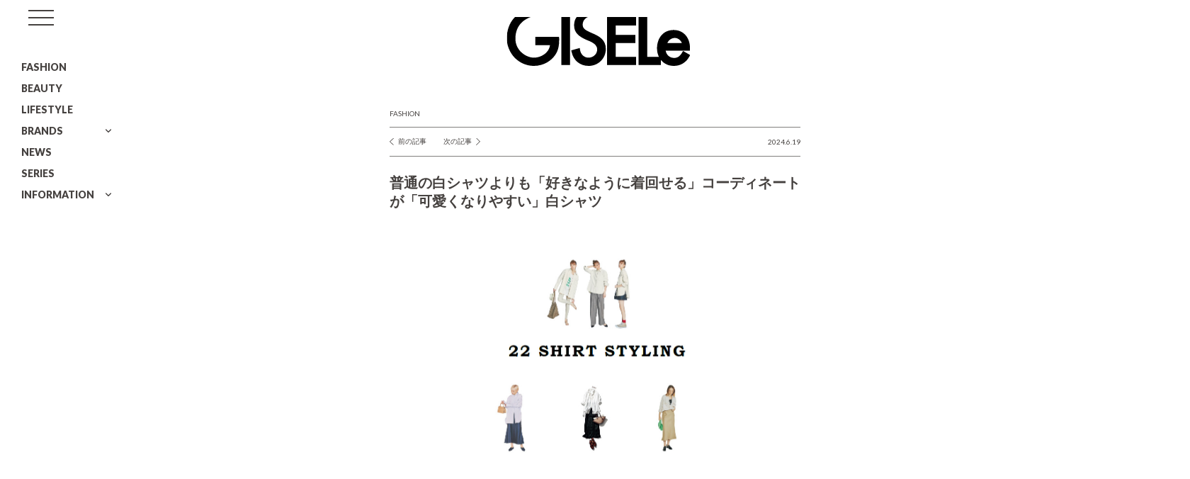

--- FILE ---
content_type: text/html; charset=UTF-8
request_url: https://giseleweb.com/fashion/372760/
body_size: 45217
content:
<!DOCTYPE html>
<html lang="ja">

<head>
	<meta charset="UTF-8">
	<meta name="viewport" content="width=device-width, initial-scale=1">
	<link rel="profile" href="https://gmpg.org/xfn/11" />
	<meta name='robots' content='index, follow, max-image-preview:large, max-snippet:-1, max-video-preview:-1' />
	<style>img:is([sizes="auto" i], [sizes^="auto," i]) { contain-intrinsic-size: 3000px 1500px }</style>
	
	<!-- This site is optimized with the Yoast SEO plugin v26.8 - https://yoast.com/product/yoast-seo-wordpress/ -->
	<title>普通の白シャツよりも「好きなように着回せる」コーディネートが「可愛くなりやすい」白シャツ | GISELe(ジゼル)</title>
	<link rel="canonical" href="https://giseleweb.com/fashion/372760/" />
	<meta property="og:locale" content="ja_JP" />
	<meta property="og:type" content="article" />
	<meta property="og:title" content="普通の白シャツよりも「好きなように着回せる」コーディネートが「可愛くなりやすい」白シャツ | GISELe(ジゼル)" />
	<meta property="og:description" content="白シャツはスタンダードなアイテムゆえに「まじめすぎる」「どこか垢抜けない」ことも。1枚で使ってもさまになる、着回すたびにアイディアが増える。着回しも長続きする白シャツ選びの視点。 CONTENTS【1】「メンズライクな厚 [&hellip;]" />
	<meta property="og:url" content="https://giseleweb.com/fashion/372760/" />
	<meta property="og:site_name" content="GISELe(ジゼル)" />
	<meta property="article:publisher" content="https://www.facebook.com/GISELe.Japan" />
	<meta property="article:published_time" content="2024-06-19T11:34:00+00:00" />
	<meta property="article:modified_time" content="2024-06-24T09:01:04+00:00" />
	<meta property="og:image" content="https://giseleweb.com/uploads/2024/06/de281c2c7a21e9938409e44ce5639eff.jpg" />
	<meta property="og:image:width" content="1269" />
	<meta property="og:image:height" content="800" />
	<meta property="og:image:type" content="image/jpeg" />
	<meta name="author" content="GISELe編集部" />
	<meta name="twitter:card" content="summary_large_image" />
	<meta name="twitter:creator" content="@mag_gisele" />
	<meta name="twitter:site" content="@mag_gisele" />
	<meta name="twitter:label1" content="執筆者" />
	<meta name="twitter:data1" content="GISELe編集部" />
	<meta name="twitter:label2" content="推定読み取り時間" />
	<meta name="twitter:data2" content="22分" />
	<script type="application/ld+json" class="yoast-schema-graph">{"@context":"https://schema.org","@graph":[{"@type":"Article","@id":"https://giseleweb.com/fashion/372760/#article","isPartOf":{"@id":"https://giseleweb.com/fashion/372760/"},"author":{"name":"GISELe編集部","@id":"https://giseleweb.com/#/schema/person/a439db074a72c3d4c156a439e444016f"},"headline":"普通の白シャツよりも「好きなように着回せる」コーディネートが「可愛くなりやすい」白シャツ","datePublished":"2024-06-19T11:34:00+00:00","dateModified":"2024-06-24T09:01:04+00:00","mainEntityOfPage":{"@id":"https://giseleweb.com/fashion/372760/"},"wordCount":123,"publisher":{"@id":"https://giseleweb.com/#organization"},"image":{"@id":"https://giseleweb.com/fashion/372760/#primaryimage"},"thumbnailUrl":"https://giseleweb.com/wp-content/uploads/2024/06/de281c2c7a21e9938409e44ce5639eff.jpg","keywords":["シャツ＆ブラウス","白","着回し"],"articleSection":["Fashion"],"inLanguage":"ja"},{"@type":"WebPage","@id":"https://giseleweb.com/fashion/372760/","url":"https://giseleweb.com/fashion/372760/","name":"普通の白シャツよりも「好きなように着回せる」コーディネートが「可愛くなりやすい」白シャツ | GISELe(ジゼル)","isPartOf":{"@id":"https://giseleweb.com/#website"},"primaryImageOfPage":{"@id":"https://giseleweb.com/fashion/372760/#primaryimage"},"image":{"@id":"https://giseleweb.com/fashion/372760/#primaryimage"},"thumbnailUrl":"https://giseleweb.com/wp-content/uploads/2024/06/de281c2c7a21e9938409e44ce5639eff.jpg","datePublished":"2024-06-19T11:34:00+00:00","dateModified":"2024-06-24T09:01:04+00:00","breadcrumb":{"@id":"https://giseleweb.com/fashion/372760/#breadcrumb"},"inLanguage":"ja","potentialAction":[{"@type":"ReadAction","target":["https://giseleweb.com/fashion/372760/"]}]},{"@type":"ImageObject","inLanguage":"ja","@id":"https://giseleweb.com/fashion/372760/#primaryimage","url":"https://giseleweb.com/wp-content/uploads/2024/06/de281c2c7a21e9938409e44ce5639eff.jpg","contentUrl":"https://giseleweb.com/wp-content/uploads/2024/06/de281c2c7a21e9938409e44ce5639eff.jpg","width":1269,"height":800},{"@type":"BreadcrumbList","@id":"https://giseleweb.com/fashion/372760/#breadcrumb","itemListElement":[{"@type":"ListItem","position":1,"name":"Home","item":"https://giseleweb.com/"},{"@type":"ListItem","position":2,"name":"普通の白シャツよりも「好きなように着回せる」コーディネートが「可愛くなりやすい」白シャツ"}]},{"@type":"WebSite","@id":"https://giseleweb.com/#website","url":"https://giseleweb.com/","name":"GISELe(ジゼル)","description":"雑誌「GISELe」のオフィシャルサイト","publisher":{"@id":"https://giseleweb.com/#organization"},"potentialAction":[{"@type":"SearchAction","target":{"@type":"EntryPoint","urlTemplate":"https://giseleweb.com/?s={search_term_string}"},"query-input":{"@type":"PropertyValueSpecification","valueRequired":true,"valueName":"search_term_string"}}],"inLanguage":"ja"},{"@type":"Organization","@id":"https://giseleweb.com/#organization","name":"GISELe(ジゼル)","url":"https://giseleweb.com/","logo":{"@type":"ImageObject","inLanguage":"ja","@id":"https://giseleweb.com/#/schema/logo/image/","url":"https://giseleweb.com/wp-content/uploads/2022/06/logo.svg","contentUrl":"https://giseleweb.com/wp-content/uploads/2022/06/logo.svg","width":338,"height":90,"caption":"GISELe(ジゼル)"},"image":{"@id":"https://giseleweb.com/#/schema/logo/image/"},"sameAs":["https://www.facebook.com/GISELe.Japan","https://x.com/mag_gisele","https://www.instagram.com/gisele.magazine/?hl=ja","https://jp.pinterest.com/giselemagazine/"]},{"@type":"Person","@id":"https://giseleweb.com/#/schema/person/a439db074a72c3d4c156a439e444016f","name":"GISELe編集部","image":{"@type":"ImageObject","inLanguage":"ja","@id":"https://giseleweb.com/#/schema/person/image/","url":"https://secure.gravatar.com/avatar/1f98870aa04991ef49d4b2922d27924227dd780f53c7e4724e127ef60e1dc066?s=96&d=mm&r=g","contentUrl":"https://secure.gravatar.com/avatar/1f98870aa04991ef49d4b2922d27924227dd780f53c7e4724e127ef60e1dc066?s=96&d=mm&r=g","caption":"GISELe編集部"},"url":"https://giseleweb.com/author/gisele/"}]}</script>
	<!-- / Yoast SEO plugin. -->


<link rel='dns-prefetch' href='//widgetlogic.org' />
<link rel='dns-prefetch' href='//static.addtoany.com' />
<link rel='dns-prefetch' href='//stats.wp.com' />
<link rel='dns-prefetch' href='//fonts.googleapis.com' />
<link rel='preconnect' href='https://static.addtoany.com' />
<link rel='prefetch' href='https://static.addtoany.com' />
<link rel='prerender' href='https://static.addtoany.com' />
<link rel="alternate" type="application/rss+xml" title="GISELe(ジゼル) &raquo; フィード" href="https://giseleweb.com/feed/" />
<link rel="alternate" type="application/rss+xml" title="GISELe(ジゼル) &raquo; コメントフィード" href="https://giseleweb.com/comments/feed/" />
<script>
window._wpemojiSettings = {"baseUrl":"https:\/\/s.w.org\/images\/core\/emoji\/16.0.1\/72x72\/","ext":".png","svgUrl":"https:\/\/s.w.org\/images\/core\/emoji\/16.0.1\/svg\/","svgExt":".svg","source":{"concatemoji":"https:\/\/giseleweb.com\/wp-includes\/js\/wp-emoji-release.min.js?ver=6.8.3"}};
/*! This file is auto-generated */
!function(s,n){var o,i,e;function c(e){try{var t={supportTests:e,timestamp:(new Date).valueOf()};sessionStorage.setItem(o,JSON.stringify(t))}catch(e){}}function p(e,t,n){e.clearRect(0,0,e.canvas.width,e.canvas.height),e.fillText(t,0,0);var t=new Uint32Array(e.getImageData(0,0,e.canvas.width,e.canvas.height).data),a=(e.clearRect(0,0,e.canvas.width,e.canvas.height),e.fillText(n,0,0),new Uint32Array(e.getImageData(0,0,e.canvas.width,e.canvas.height).data));return t.every(function(e,t){return e===a[t]})}function u(e,t){e.clearRect(0,0,e.canvas.width,e.canvas.height),e.fillText(t,0,0);for(var n=e.getImageData(16,16,1,1),a=0;a<n.data.length;a++)if(0!==n.data[a])return!1;return!0}function f(e,t,n,a){switch(t){case"flag":return n(e,"\ud83c\udff3\ufe0f\u200d\u26a7\ufe0f","\ud83c\udff3\ufe0f\u200b\u26a7\ufe0f")?!1:!n(e,"\ud83c\udde8\ud83c\uddf6","\ud83c\udde8\u200b\ud83c\uddf6")&&!n(e,"\ud83c\udff4\udb40\udc67\udb40\udc62\udb40\udc65\udb40\udc6e\udb40\udc67\udb40\udc7f","\ud83c\udff4\u200b\udb40\udc67\u200b\udb40\udc62\u200b\udb40\udc65\u200b\udb40\udc6e\u200b\udb40\udc67\u200b\udb40\udc7f");case"emoji":return!a(e,"\ud83e\udedf")}return!1}function g(e,t,n,a){var r="undefined"!=typeof WorkerGlobalScope&&self instanceof WorkerGlobalScope?new OffscreenCanvas(300,150):s.createElement("canvas"),o=r.getContext("2d",{willReadFrequently:!0}),i=(o.textBaseline="top",o.font="600 32px Arial",{});return e.forEach(function(e){i[e]=t(o,e,n,a)}),i}function t(e){var t=s.createElement("script");t.src=e,t.defer=!0,s.head.appendChild(t)}"undefined"!=typeof Promise&&(o="wpEmojiSettingsSupports",i=["flag","emoji"],n.supports={everything:!0,everythingExceptFlag:!0},e=new Promise(function(e){s.addEventListener("DOMContentLoaded",e,{once:!0})}),new Promise(function(t){var n=function(){try{var e=JSON.parse(sessionStorage.getItem(o));if("object"==typeof e&&"number"==typeof e.timestamp&&(new Date).valueOf()<e.timestamp+604800&&"object"==typeof e.supportTests)return e.supportTests}catch(e){}return null}();if(!n){if("undefined"!=typeof Worker&&"undefined"!=typeof OffscreenCanvas&&"undefined"!=typeof URL&&URL.createObjectURL&&"undefined"!=typeof Blob)try{var e="postMessage("+g.toString()+"("+[JSON.stringify(i),f.toString(),p.toString(),u.toString()].join(",")+"));",a=new Blob([e],{type:"text/javascript"}),r=new Worker(URL.createObjectURL(a),{name:"wpTestEmojiSupports"});return void(r.onmessage=function(e){c(n=e.data),r.terminate(),t(n)})}catch(e){}c(n=g(i,f,p,u))}t(n)}).then(function(e){for(var t in e)n.supports[t]=e[t],n.supports.everything=n.supports.everything&&n.supports[t],"flag"!==t&&(n.supports.everythingExceptFlag=n.supports.everythingExceptFlag&&n.supports[t]);n.supports.everythingExceptFlag=n.supports.everythingExceptFlag&&!n.supports.flag,n.DOMReady=!1,n.readyCallback=function(){n.DOMReady=!0}}).then(function(){return e}).then(function(){var e;n.supports.everything||(n.readyCallback(),(e=n.source||{}).concatemoji?t(e.concatemoji):e.wpemoji&&e.twemoji&&(t(e.twemoji),t(e.wpemoji)))}))}((window,document),window._wpemojiSettings);
</script>
<link rel='stylesheet' id='beard-bear-media-fonts-css' href='https://fonts.googleapis.com/css2?family=Lato%3Aital%2Cwght%400%2C400%3B0%2C700%3B0%2C900%3B1%2C400%3B1%2C700%3B1%2C900&#038;display=swap' media='all' />
<link rel='stylesheet' id='ress-css' href='https://giseleweb.com/wp-content/themes/gisele-web/assets/vendor/css/ress.min.css?ver=5.0.2' media='all' />
<link rel='stylesheet' id='swiper-css' href='https://giseleweb.com/wp-content/themes/gisele-web/assets/vendor/css/swiper.min.css?ver=1734677388' media='all' />
<link rel='stylesheet' id='style-css' href='https://giseleweb.com/wp-content/themes/gisele-web-pc/assets/css/style.css?ver=1754541588' media='all' />
<style id='wp-emoji-styles-inline-css'>

	img.wp-smiley, img.emoji {
		display: inline !important;
		border: none !important;
		box-shadow: none !important;
		height: 1em !important;
		width: 1em !important;
		margin: 0 0.07em !important;
		vertical-align: -0.1em !important;
		background: none !important;
		padding: 0 !important;
	}
</style>
<link rel='stylesheet' id='wp-block-library-css' href='https://giseleweb.com/wp-includes/css/dist/block-library/style.min.css?ver=6.8.3' media='all' />
<style id='wp-block-library-theme-inline-css'>
.wp-block-audio :where(figcaption){color:#555;font-size:13px;text-align:center}.is-dark-theme .wp-block-audio :where(figcaption){color:#ffffffa6}.wp-block-audio{margin:0 0 1em}.wp-block-code{border:1px solid #ccc;border-radius:4px;font-family:Menlo,Consolas,monaco,monospace;padding:.8em 1em}.wp-block-embed :where(figcaption){color:#555;font-size:13px;text-align:center}.is-dark-theme .wp-block-embed :where(figcaption){color:#ffffffa6}.wp-block-embed{margin:0 0 1em}.blocks-gallery-caption{color:#555;font-size:13px;text-align:center}.is-dark-theme .blocks-gallery-caption{color:#ffffffa6}:root :where(.wp-block-image figcaption){color:#555;font-size:13px;text-align:center}.is-dark-theme :root :where(.wp-block-image figcaption){color:#ffffffa6}.wp-block-image{margin:0 0 1em}.wp-block-pullquote{border-bottom:4px solid;border-top:4px solid;color:currentColor;margin-bottom:1.75em}.wp-block-pullquote cite,.wp-block-pullquote footer,.wp-block-pullquote__citation{color:currentColor;font-size:.8125em;font-style:normal;text-transform:uppercase}.wp-block-quote{border-left:.25em solid;margin:0 0 1.75em;padding-left:1em}.wp-block-quote cite,.wp-block-quote footer{color:currentColor;font-size:.8125em;font-style:normal;position:relative}.wp-block-quote:where(.has-text-align-right){border-left:none;border-right:.25em solid;padding-left:0;padding-right:1em}.wp-block-quote:where(.has-text-align-center){border:none;padding-left:0}.wp-block-quote.is-large,.wp-block-quote.is-style-large,.wp-block-quote:where(.is-style-plain){border:none}.wp-block-search .wp-block-search__label{font-weight:700}.wp-block-search__button{border:1px solid #ccc;padding:.375em .625em}:where(.wp-block-group.has-background){padding:1.25em 2.375em}.wp-block-separator.has-css-opacity{opacity:.4}.wp-block-separator{border:none;border-bottom:2px solid;margin-left:auto;margin-right:auto}.wp-block-separator.has-alpha-channel-opacity{opacity:1}.wp-block-separator:not(.is-style-wide):not(.is-style-dots){width:100px}.wp-block-separator.has-background:not(.is-style-dots){border-bottom:none;height:1px}.wp-block-separator.has-background:not(.is-style-wide):not(.is-style-dots){height:2px}.wp-block-table{margin:0 0 1em}.wp-block-table td,.wp-block-table th{word-break:normal}.wp-block-table :where(figcaption){color:#555;font-size:13px;text-align:center}.is-dark-theme .wp-block-table :where(figcaption){color:#ffffffa6}.wp-block-video :where(figcaption){color:#555;font-size:13px;text-align:center}.is-dark-theme .wp-block-video :where(figcaption){color:#ffffffa6}.wp-block-video{margin:0 0 1em}:root :where(.wp-block-template-part.has-background){margin-bottom:0;margin-top:0;padding:1.25em 2.375em}
</style>
<style id='classic-theme-styles-inline-css'>
/*! This file is auto-generated */
.wp-block-button__link{color:#fff;background-color:#32373c;border-radius:9999px;box-shadow:none;text-decoration:none;padding:calc(.667em + 2px) calc(1.333em + 2px);font-size:1.125em}.wp-block-file__button{background:#32373c;color:#fff;text-decoration:none}
</style>
<style id='safe-svg-svg-icon-style-inline-css'>
.safe-svg-cover{text-align:center}.safe-svg-cover .safe-svg-inside{display:inline-block;max-width:100%}.safe-svg-cover svg{fill:currentColor;height:100%;max-height:100%;max-width:100%;width:100%}

</style>
<link rel='stylesheet' id='mediaelement-css' href='https://giseleweb.com/wp-includes/js/mediaelement/mediaelementplayer-legacy.min.css?ver=4.2.17' media='all' />
<link rel='stylesheet' id='wp-mediaelement-css' href='https://giseleweb.com/wp-includes/js/mediaelement/wp-mediaelement.min.css?ver=6.8.3' media='all' />
<style id='jetpack-sharing-buttons-style-inline-css'>
.jetpack-sharing-buttons__services-list{display:flex;flex-direction:row;flex-wrap:wrap;gap:0;list-style-type:none;margin:5px;padding:0}.jetpack-sharing-buttons__services-list.has-small-icon-size{font-size:12px}.jetpack-sharing-buttons__services-list.has-normal-icon-size{font-size:16px}.jetpack-sharing-buttons__services-list.has-large-icon-size{font-size:24px}.jetpack-sharing-buttons__services-list.has-huge-icon-size{font-size:36px}@media print{.jetpack-sharing-buttons__services-list{display:none!important}}.editor-styles-wrapper .wp-block-jetpack-sharing-buttons{gap:0;padding-inline-start:0}ul.jetpack-sharing-buttons__services-list.has-background{padding:1.25em 2.375em}
</style>
<link rel='stylesheet' id='block-widget-css' href='https://giseleweb.com/wp-content/plugins/widget-logic/block_widget/css/widget.css?ver=1768231929' media='all' />
<style id='global-styles-inline-css'>
:root{--wp--preset--aspect-ratio--square: 1;--wp--preset--aspect-ratio--4-3: 4/3;--wp--preset--aspect-ratio--3-4: 3/4;--wp--preset--aspect-ratio--3-2: 3/2;--wp--preset--aspect-ratio--2-3: 2/3;--wp--preset--aspect-ratio--16-9: 16/9;--wp--preset--aspect-ratio--9-16: 9/16;--wp--preset--color--black: #45413F;--wp--preset--color--cyan-bluish-gray: #abb8c3;--wp--preset--color--white: #FFFFFF;--wp--preset--color--pale-pink: #f78da7;--wp--preset--color--vivid-red: #cf2e2e;--wp--preset--color--luminous-vivid-orange: #ff6900;--wp--preset--color--luminous-vivid-amber: #fcb900;--wp--preset--color--light-green-cyan: #7bdcb5;--wp--preset--color--vivid-green-cyan: #00d084;--wp--preset--color--pale-cyan-blue: #8ed1fc;--wp--preset--color--vivid-cyan-blue: #0693e3;--wp--preset--color--vivid-purple: #9b51e0;--wp--preset--color--red: #BE1E1E;--wp--preset--color--gray-50: #F8F8F8;--wp--preset--color--gray-100: #DEDDDD;--wp--preset--color--gray-200: #D3D3D4;--wp--preset--color--gray-300: #BAB9B8;--wp--preset--color--gray-400: #A6A5A4;--wp--preset--color--gray-500: #969493;--wp--preset--color--gray-600: #817F7E;--wp--preset--color--gray-700: #706D6B;--wp--preset--color--gray-800: #5E5B59;--wp--preset--color--gray-900: #45413F;--wp--preset--gradient--vivid-cyan-blue-to-vivid-purple: linear-gradient(135deg,rgba(6,147,227,1) 0%,rgb(155,81,224) 100%);--wp--preset--gradient--light-green-cyan-to-vivid-green-cyan: linear-gradient(135deg,rgb(122,220,180) 0%,rgb(0,208,130) 100%);--wp--preset--gradient--luminous-vivid-amber-to-luminous-vivid-orange: linear-gradient(135deg,rgba(252,185,0,1) 0%,rgba(255,105,0,1) 100%);--wp--preset--gradient--luminous-vivid-orange-to-vivid-red: linear-gradient(135deg,rgba(255,105,0,1) 0%,rgb(207,46,46) 100%);--wp--preset--gradient--very-light-gray-to-cyan-bluish-gray: linear-gradient(135deg,rgb(238,238,238) 0%,rgb(169,184,195) 100%);--wp--preset--gradient--cool-to-warm-spectrum: linear-gradient(135deg,rgb(74,234,220) 0%,rgb(151,120,209) 20%,rgb(207,42,186) 40%,rgb(238,44,130) 60%,rgb(251,105,98) 80%,rgb(254,248,76) 100%);--wp--preset--gradient--blush-light-purple: linear-gradient(135deg,rgb(255,206,236) 0%,rgb(152,150,240) 100%);--wp--preset--gradient--blush-bordeaux: linear-gradient(135deg,rgb(254,205,165) 0%,rgb(254,45,45) 50%,rgb(107,0,62) 100%);--wp--preset--gradient--luminous-dusk: linear-gradient(135deg,rgb(255,203,112) 0%,rgb(199,81,192) 50%,rgb(65,88,208) 100%);--wp--preset--gradient--pale-ocean: linear-gradient(135deg,rgb(255,245,203) 0%,rgb(182,227,212) 50%,rgb(51,167,181) 100%);--wp--preset--gradient--electric-grass: linear-gradient(135deg,rgb(202,248,128) 0%,rgb(113,206,126) 100%);--wp--preset--gradient--midnight: linear-gradient(135deg,rgb(2,3,129) 0%,rgb(40,116,252) 100%);--wp--preset--font-size--small: 13px;--wp--preset--font-size--medium: 20px;--wp--preset--font-size--large: 36px;--wp--preset--font-size--x-large: 42px;--wp--preset--font-size--fontsize-100: 12px;--wp--preset--font-size--fontsize-200: 14px;--wp--preset--font-size--fontsize-300: 16px;--wp--preset--font-size--fontsize-400: 18px;--wp--preset--font-size--fontsize-500: 20px;--wp--preset--font-size--fontsize-600: 24px;--wp--preset--font-size--fontsize-700: 26px;--wp--preset--font-size--fontsize-800: 30px;--wp--preset--font-size--fontsize-900: 36px;--wp--preset--spacing--20: 0.44rem;--wp--preset--spacing--30: 0.67rem;--wp--preset--spacing--40: 1rem;--wp--preset--spacing--50: 1.5rem;--wp--preset--spacing--60: 2.25rem;--wp--preset--spacing--70: 3.38rem;--wp--preset--spacing--80: 5.06rem;--wp--preset--shadow--natural: 6px 6px 9px rgba(0, 0, 0, 0.2);--wp--preset--shadow--deep: 12px 12px 50px rgba(0, 0, 0, 0.4);--wp--preset--shadow--sharp: 6px 6px 0px rgba(0, 0, 0, 0.2);--wp--preset--shadow--outlined: 6px 6px 0px -3px rgba(255, 255, 255, 1), 6px 6px rgba(0, 0, 0, 1);--wp--preset--shadow--crisp: 6px 6px 0px rgba(0, 0, 0, 1);}:where(.is-layout-flex){gap: 0.5em;}:where(.is-layout-grid){gap: 0.5em;}body .is-layout-flex{display: flex;}.is-layout-flex{flex-wrap: wrap;align-items: center;}.is-layout-flex > :is(*, div){margin: 0;}body .is-layout-grid{display: grid;}.is-layout-grid > :is(*, div){margin: 0;}:where(.wp-block-columns.is-layout-flex){gap: 2em;}:where(.wp-block-columns.is-layout-grid){gap: 2em;}:where(.wp-block-post-template.is-layout-flex){gap: 1.25em;}:where(.wp-block-post-template.is-layout-grid){gap: 1.25em;}.has-black-color{color: var(--wp--preset--color--black) !important;}.has-cyan-bluish-gray-color{color: var(--wp--preset--color--cyan-bluish-gray) !important;}.has-white-color{color: var(--wp--preset--color--white) !important;}.has-pale-pink-color{color: var(--wp--preset--color--pale-pink) !important;}.has-vivid-red-color{color: var(--wp--preset--color--vivid-red) !important;}.has-luminous-vivid-orange-color{color: var(--wp--preset--color--luminous-vivid-orange) !important;}.has-luminous-vivid-amber-color{color: var(--wp--preset--color--luminous-vivid-amber) !important;}.has-light-green-cyan-color{color: var(--wp--preset--color--light-green-cyan) !important;}.has-vivid-green-cyan-color{color: var(--wp--preset--color--vivid-green-cyan) !important;}.has-pale-cyan-blue-color{color: var(--wp--preset--color--pale-cyan-blue) !important;}.has-vivid-cyan-blue-color{color: var(--wp--preset--color--vivid-cyan-blue) !important;}.has-vivid-purple-color{color: var(--wp--preset--color--vivid-purple) !important;}.has-black-background-color{background-color: var(--wp--preset--color--black) !important;}.has-cyan-bluish-gray-background-color{background-color: var(--wp--preset--color--cyan-bluish-gray) !important;}.has-white-background-color{background-color: var(--wp--preset--color--white) !important;}.has-pale-pink-background-color{background-color: var(--wp--preset--color--pale-pink) !important;}.has-vivid-red-background-color{background-color: var(--wp--preset--color--vivid-red) !important;}.has-luminous-vivid-orange-background-color{background-color: var(--wp--preset--color--luminous-vivid-orange) !important;}.has-luminous-vivid-amber-background-color{background-color: var(--wp--preset--color--luminous-vivid-amber) !important;}.has-light-green-cyan-background-color{background-color: var(--wp--preset--color--light-green-cyan) !important;}.has-vivid-green-cyan-background-color{background-color: var(--wp--preset--color--vivid-green-cyan) !important;}.has-pale-cyan-blue-background-color{background-color: var(--wp--preset--color--pale-cyan-blue) !important;}.has-vivid-cyan-blue-background-color{background-color: var(--wp--preset--color--vivid-cyan-blue) !important;}.has-vivid-purple-background-color{background-color: var(--wp--preset--color--vivid-purple) !important;}.has-black-border-color{border-color: var(--wp--preset--color--black) !important;}.has-cyan-bluish-gray-border-color{border-color: var(--wp--preset--color--cyan-bluish-gray) !important;}.has-white-border-color{border-color: var(--wp--preset--color--white) !important;}.has-pale-pink-border-color{border-color: var(--wp--preset--color--pale-pink) !important;}.has-vivid-red-border-color{border-color: var(--wp--preset--color--vivid-red) !important;}.has-luminous-vivid-orange-border-color{border-color: var(--wp--preset--color--luminous-vivid-orange) !important;}.has-luminous-vivid-amber-border-color{border-color: var(--wp--preset--color--luminous-vivid-amber) !important;}.has-light-green-cyan-border-color{border-color: var(--wp--preset--color--light-green-cyan) !important;}.has-vivid-green-cyan-border-color{border-color: var(--wp--preset--color--vivid-green-cyan) !important;}.has-pale-cyan-blue-border-color{border-color: var(--wp--preset--color--pale-cyan-blue) !important;}.has-vivid-cyan-blue-border-color{border-color: var(--wp--preset--color--vivid-cyan-blue) !important;}.has-vivid-purple-border-color{border-color: var(--wp--preset--color--vivid-purple) !important;}.has-vivid-cyan-blue-to-vivid-purple-gradient-background{background: var(--wp--preset--gradient--vivid-cyan-blue-to-vivid-purple) !important;}.has-light-green-cyan-to-vivid-green-cyan-gradient-background{background: var(--wp--preset--gradient--light-green-cyan-to-vivid-green-cyan) !important;}.has-luminous-vivid-amber-to-luminous-vivid-orange-gradient-background{background: var(--wp--preset--gradient--luminous-vivid-amber-to-luminous-vivid-orange) !important;}.has-luminous-vivid-orange-to-vivid-red-gradient-background{background: var(--wp--preset--gradient--luminous-vivid-orange-to-vivid-red) !important;}.has-very-light-gray-to-cyan-bluish-gray-gradient-background{background: var(--wp--preset--gradient--very-light-gray-to-cyan-bluish-gray) !important;}.has-cool-to-warm-spectrum-gradient-background{background: var(--wp--preset--gradient--cool-to-warm-spectrum) !important;}.has-blush-light-purple-gradient-background{background: var(--wp--preset--gradient--blush-light-purple) !important;}.has-blush-bordeaux-gradient-background{background: var(--wp--preset--gradient--blush-bordeaux) !important;}.has-luminous-dusk-gradient-background{background: var(--wp--preset--gradient--luminous-dusk) !important;}.has-pale-ocean-gradient-background{background: var(--wp--preset--gradient--pale-ocean) !important;}.has-electric-grass-gradient-background{background: var(--wp--preset--gradient--electric-grass) !important;}.has-midnight-gradient-background{background: var(--wp--preset--gradient--midnight) !important;}.has-small-font-size{font-size: var(--wp--preset--font-size--small) !important;}.has-medium-font-size{font-size: var(--wp--preset--font-size--medium) !important;}.has-large-font-size{font-size: var(--wp--preset--font-size--large) !important;}.has-x-large-font-size{font-size: var(--wp--preset--font-size--x-large) !important;}
:where(.wp-block-post-template.is-layout-flex){gap: 1.25em;}:where(.wp-block-post-template.is-layout-grid){gap: 1.25em;}
:where(.wp-block-columns.is-layout-flex){gap: 2em;}:where(.wp-block-columns.is-layout-grid){gap: 2em;}
:root :where(.wp-block-pullquote){font-size: 1.5em;line-height: 1.6;}
</style>
<script id="jquery-core-js-extra">
var image_data = {"customNextPageImage":"https:\/\/giseleweb.com\/wp-content\/plugins\/beard-bear-custom-nextpage-lite\/blocks\/..\/admin\/tinymce\/plugins\/customnextpage\/img\/custom-next-page.png"};
</script>
<script src="https://giseleweb.com/wp-includes/js/jquery/jquery.min.js?ver=3.7.1" id="jquery-core-js"></script>
<script src="https://giseleweb.com/wp-includes/js/jquery/jquery-migrate.min.js?ver=3.4.1" id="jquery-migrate-js"></script>
<link rel="https://api.w.org/" href="https://giseleweb.com/wp-json/" /><link rel="alternate" title="JSON" type="application/json" href="https://giseleweb.com/wp-json/wp/v2/posts/372760" /><link rel="EditURI" type="application/rsd+xml" title="RSD" href="https://giseleweb.com/xmlrpc.php?rsd" />
<meta name="generator" content="WordPress 6.8.3" />
<link rel='shortlink' href='https://giseleweb.com/?p=372760' />
<link rel="alternate" title="oEmbed (JSON)" type="application/json+oembed" href="https://giseleweb.com/wp-json/oembed/1.0/embed?url=https%3A%2F%2Fgiseleweb.com%2Ffashion%2F372760%2F" />
<link rel="alternate" title="oEmbed (XML)" type="text/xml+oembed" href="https://giseleweb.com/wp-json/oembed/1.0/embed?url=https%3A%2F%2Fgiseleweb.com%2Ffashion%2F372760%2F&#038;format=xml" />
	<style type="text/css">
		.site-logo a svg {
			fill: #000000;
		}
	</style>
	<!-- Google Tag Manager -->
<script>(function(w,d,s,l,i){w[l]=w[l]||[];w[l].push({'gtm.start':
new Date().getTime(),event:'gtm.js'});var f=d.getElementsByTagName(s)[0],
j=d.createElement(s),dl=l!='dataLayer'?'&l='+l:'';j.async=true;j.src=
'https://www.googletagmanager.com/gtm.js?id='+i+dl;f.parentNode.insertBefore(j,f);
})(window,document,'script','dataLayer','GTM-N4QZGNP');</script>
<!-- End Google Tag Manager -->	<style>img#wpstats{display:none}</style>
		      <meta name="onesignal" content="wordpress-plugin"/>
            <script>

      window.OneSignalDeferred = window.OneSignalDeferred || [];

      OneSignalDeferred.push(function(OneSignal) {
        var oneSignal_options = {};
        window._oneSignalInitOptions = oneSignal_options;

        oneSignal_options['serviceWorkerParam'] = { scope: '/wp-content/plugins/onesignal-free-web-push-notifications/sdk_files/push/onesignal/' };
oneSignal_options['serviceWorkerPath'] = 'OneSignalSDKWorker.js';

        OneSignal.Notifications.setDefaultUrl("https://giseleweb.com");

        oneSignal_options['wordpress'] = true;
oneSignal_options['appId'] = '0a81b5e5-3d08-4f7f-8169-03ff6a6761e4';
oneSignal_options['allowLocalhostAsSecureOrigin'] = true;
oneSignal_options['welcomeNotification'] = { };
oneSignal_options['welcomeNotification']['title'] = "";
oneSignal_options['welcomeNotification']['message'] = "";
oneSignal_options['path'] = "https://giseleweb.com/wp-content/plugins/onesignal-free-web-push-notifications/sdk_files/";
oneSignal_options['promptOptions'] = { };
oneSignal_options['promptOptions']['actionMessage'] = "GISELeから最新のコンテンツをお届けします";
oneSignal_options['promptOptions']['acceptButtonText'] = "受け取る";
oneSignal_options['promptOptions']['cancelButtonText'] = "キャンセル";
              OneSignal.init(window._oneSignalInitOptions);
              OneSignal.Slidedown.promptPush()      });

      function documentInitOneSignal() {
        var oneSignal_elements = document.getElementsByClassName("OneSignal-prompt");

        var oneSignalLinkClickHandler = function(event) { OneSignal.Notifications.requestPermission(); event.preventDefault(); };        for(var i = 0; i < oneSignal_elements.length; i++)
          oneSignal_elements[i].addEventListener('click', oneSignalLinkClickHandler, false);
      }

      if (document.readyState === 'complete') {
           documentInitOneSignal();
      }
      else {
           window.addEventListener("load", function(event){
               documentInitOneSignal();
          });
      }
    </script>
<link rel="icon" href="https://giseleweb.com/wp-content/uploads/2022/08/cropped-ファビコン-1-32x32.png" sizes="32x32" />
<link rel="icon" href="https://giseleweb.com/wp-content/uploads/2022/08/cropped-ファビコン-1-192x192.png" sizes="192x192" />
<link rel="apple-touch-icon" href="https://giseleweb.com/wp-content/uploads/2022/08/cropped-ファビコン-1-180x180.png" />
<meta name="msapplication-TileImage" content="https://giseleweb.com/wp-content/uploads/2022/08/cropped-ファビコン-1-270x270.png" />
		<style id="wp-custom-css">
			.gallery-attachment .post-thumbnail img {
	object-fit: contain;
}

.gallery-attachment .post-thumbnail video {
	object-fit: contain;
}

.style-search-attachment .post-thumbnail img{
	object-fit: contain;
}

.style-search-attachment .post-thumbnail video {
		object-fit: contain;
}

.post-wrap .entry-content .beard-bear-swiper-block-wrap .swiper-slide img {
	object-fit: contain;
}

.entry-tags {
	flex-wrap: wrap;
}

.post-wrap .entry-tags .entry-tag {
	margin: 12px 12px 0 12px;
}
/*TOPへ戻るボタン位置*/
#scroll-top{
bottom: 55px;
}

/*ウィジェット横の疑似要素の色を透明に変更*/
.widget_block-default-inner::after,
.widget_block-default-inner::before {
	background-color: transparent;
}		</style>
		<!-- Ad Management 基本設定head内 -->
<!-- PC head内 -->
<!-- ヘッダー -->
<!-- GAMスクリプトの読み込み -->
<script async src="https://securepubads.g.doubleclick.net/tag/js/gpt.js"></script>
<script src="https://one.adingo.jp/tag/giseleweb/6f451a0b-1b6b-416c-b5d9-0a3c46d07804.js"></script>
<!-- ここまで -->

<!-- OUTBRAIN head -->
<script type="text/javascript" async="async" src="//widgets.outbrain.com/outbrain.js"></script>
<!-- /OUTBRAIN head -->
<!-- /Ad Management 基本設定head内 -->
</head>

<body id="body" class="wp-singular post-template-default single single-post postid-372760 single-format-standard wp-custom-logo wp-embed-responsive wp-theme-gisele-web wp-child-theme-gisele-web-pc">
	<!-- Google Tag Manager (noscript) -->
<noscript><iframe src="https://www.googletagmanager.com/ns.html?id=GTM-N4QZGNP"
height="0" width="0" style="display:none;visibility:hidden"></iframe></noscript>
<!-- End Google Tag Manager (noscript) --><!-- Ad Management 基本設定bodyタグ直後 -->
<!-- PC bodyタグ直後 -->
<!-- /Ad Management 基本設定bodyタグ直後 -->
	<div id="page" class="hfeed site">
                <aside id="sidebar">
	<input type="checkbox" id="sidebar-switch">
	<label for="sidebar-switch" class="sidebar-switch-button open">
		<span></span>
		<span></span>
		<span></span>
	</label>
			<div class="sidebar-top-site-logo"><a href="https://giseleweb.com/" class="custom-logo-link" rel="home"><?xml version="1.0" encoding="UTF-8"?> <svg xmlns="http://www.w3.org/2000/svg" viewBox="0 0 338 90" width="338" height="90"><g clip-path="url(#a)"><path d="M309.42 38.56c5.75 0 10.89 3.86 13.09 9.35h-26.78c2.25-5.36 7.78-9.35 13.69-9.35Zm15.21 23.91-1.39 2.5c-3.92 7.08-8.67 10.37-14.96 10.37-8.19 0-14.41-5.53-15.69-13.5h44.56s.22-2.7.22-5.11c0-9.44-3.14-18.11-8.78-24.07-5.4-5.72-12.77-8.75-21.29-8.75-9.35 0-17.22 3.5-22.77 10.13-5.05 6.03-7.84 14.43-7.84 23.64 0 5.77 1.24 11.04 3.46 15.59.41.85 1.24 2.27 1.24 2.27C286.7 84.44 296.12 90 307.54 90c12.59 0 22.86-6.24 28.93-17.58l1.29-2.41-13.13-7.54Z"></path><path d="M258.58 73.27V.02H242.71v88.4h41.22V73.28l-1.23-.01h-24.12ZM197.17.02h-12.48v88.4h53.38V73.27h-37.51V48.03h36.32V32.88h-36.32V15.49h37.51V.02L235.25 0l-38.08.02ZM158.67 30.36s-2.98-1.19-6.14-2.7c-7.54-3.61-12.77-6.22-12.77-13.65 0-10.27 9.6-13.99 9.6-13.99H129s-5 4.45-5 15.49c0 13.18 8.47 20.1 21.64 26.09 6.51 2.96 20.9 6.95 20.9 18.15 0 8.33-7.21 15.1-16.08 15.1-7.96 0-14.38-6.02-15.61-14.64l-.46-3.18-15.62 4.38.53 2.57C122.54 79.79 134.87 90 150.7 90c17.78 0 31.71-13.71 31.71-31.22 0-16.61-11.73-23.15-23.74-28.42ZM100.46.02v88.4h15.88V.02h-15.88ZM96.38 36.58H52.53v15.14h27.13c-1.74 13.95-16.22 23.13-29.79 23.13-8.15 0-17.38-4.17-24.09-10.88-6.38-6.49-9.9-15.01-9.9-23.97C15.87 12.73 35 3.28 44.19.02H15.05C4.26 10.98 0 25.29 0 39.89c0 11.55 5.25 25.8 14.78 35.33C24.31 84.75 36.85 90 50.11 90c13.81 0 27.32-6.11 36.14-16.33 8.82-10.22 10.45-21.11 10.19-34.32l-.06-2.77Z"></path></g><defs><clipPath id="a"><path d="M0 0h337.41v90H0z"></path></clipPath></defs></svg> </a><span class="screen-reader-text">GISELe(ジゼル)</span></div>			<nav id="floating-menu-container" class="floating-menu-container"><ul id="floating-menu" class="floating-menu"><li id="menu-item-211" class="menu-item menu-item-type-taxonomy menu-item-object-category current-post-ancestor current-menu-parent current-post-parent open menu-item-211"><a href="https://giseleweb.com/category/fashion/">FASHION</a></li>
<li id="menu-item-217" class="menu-item menu-item-type-taxonomy menu-item-object-category menu-item-217"><a href="https://giseleweb.com/category/beauty/">BEAUTY</a></li>
<li id="menu-item-223" class="menu-item menu-item-type-taxonomy menu-item-object-category menu-item-223"><a href="https://giseleweb.com/category/lifestyle/">LIFESTYLE</a></li>
<li id="menu-item-470802" class="menu-item menu-item-type-taxonomy menu-item-object-category menu-item-has-children menu-item-470802"><p class="menu-item-text">BRANDS</p>
<ul class="sub-menu">
	<li id="menu-item-470803" class="menu-item menu-item-type-taxonomy menu-item-object-category menu-item-470803"><a href="https://giseleweb.com/category/brands/diesel/">DIESEL</a></li>
	<li id="menu-item-473588" class="menu-item menu-item-type-taxonomy menu-item-object-category menu-item-473588"><a href="https://giseleweb.com/category/brands/something/">SOMETHING</a></li>
</ul>
</li>
<li id="menu-item-228" class="menu-item menu-item-type-taxonomy menu-item-object-category menu-item-228"><a href="https://giseleweb.com/category/news/">NEWS</a></li>
<li id="menu-item-229" class="menu-item menu-item-type-taxonomy menu-item-object-category menu-item-229"><a href="https://giseleweb.com/category/series/">SERIES</a></li>
<li id="menu-item-241" class="menu-item menu-item-type-taxonomy menu-item-object-category menu-item-has-children menu-item-241"><p class="menu-item-text">INFORMATION</p>
<ul class="sub-menu">
	<li id="menu-item-243" class="menu-item menu-item-type-post_type menu-item-object-page menu-item-243"><a href="https://giseleweb.com/magazines/">MAGAZINE</a></li>
	<li id="menu-item-244" class="menu-item menu-item-type-custom menu-item-object-custom menu-item-244"><a href="/magazines/backnumber">BACK NUMBER</a></li>
	<li id="menu-item-166963" class="menu-item menu-item-type-taxonomy menu-item-object-category menu-item-166963"><a href="https://giseleweb.com/category/information/from-gisele/">FROM GISELe</a></li>
</ul>
</li>
</ul></nav>		<div class="sidebar-wrap">
		<label for="sidebar-switch" class="sidebar-switch-button close">
			<span></span>
			<span></span>
			<span></span>
		</label>
					<div class="sidebar-site-logo"><a href="https://giseleweb.com/" class="custom-logo-link" rel="home"><?xml version="1.0" encoding="UTF-8"?> <svg xmlns="http://www.w3.org/2000/svg" viewBox="0 0 338 90" width="338" height="90"><g clip-path="url(#a)"><path d="M309.42 38.56c5.75 0 10.89 3.86 13.09 9.35h-26.78c2.25-5.36 7.78-9.35 13.69-9.35Zm15.21 23.91-1.39 2.5c-3.92 7.08-8.67 10.37-14.96 10.37-8.19 0-14.41-5.53-15.69-13.5h44.56s.22-2.7.22-5.11c0-9.44-3.14-18.11-8.78-24.07-5.4-5.72-12.77-8.75-21.29-8.75-9.35 0-17.22 3.5-22.77 10.13-5.05 6.03-7.84 14.43-7.84 23.64 0 5.77 1.24 11.04 3.46 15.59.41.85 1.24 2.27 1.24 2.27C286.7 84.44 296.12 90 307.54 90c12.59 0 22.86-6.24 28.93-17.58l1.29-2.41-13.13-7.54Z"></path><path d="M258.58 73.27V.02H242.71v88.4h41.22V73.28l-1.23-.01h-24.12ZM197.17.02h-12.48v88.4h53.38V73.27h-37.51V48.03h36.32V32.88h-36.32V15.49h37.51V.02L235.25 0l-38.08.02ZM158.67 30.36s-2.98-1.19-6.14-2.7c-7.54-3.61-12.77-6.22-12.77-13.65 0-10.27 9.6-13.99 9.6-13.99H129s-5 4.45-5 15.49c0 13.18 8.47 20.1 21.64 26.09 6.51 2.96 20.9 6.95 20.9 18.15 0 8.33-7.21 15.1-16.08 15.1-7.96 0-14.38-6.02-15.61-14.64l-.46-3.18-15.62 4.38.53 2.57C122.54 79.79 134.87 90 150.7 90c17.78 0 31.71-13.71 31.71-31.22 0-16.61-11.73-23.15-23.74-28.42ZM100.46.02v88.4h15.88V.02h-15.88ZM96.38 36.58H52.53v15.14h27.13c-1.74 13.95-16.22 23.13-29.79 23.13-8.15 0-17.38-4.17-24.09-10.88-6.38-6.49-9.9-15.01-9.9-23.97C15.87 12.73 35 3.28 44.19.02H15.05C4.26 10.98 0 25.29 0 39.89c0 11.55 5.25 25.8 14.78 35.33C24.31 84.75 36.85 90 50.11 90c13.81 0 27.32-6.11 36.14-16.33 8.82-10.22 10.45-21.11 10.19-34.32l-.06-2.77Z"></path></g><defs><clipPath id="a"><path d="M0 0h337.41v90H0z"></path></clipPath></defs></svg> </a><span class="screen-reader-text">GISELe(ジゼル)</span></div>		        			<div class="site-description">雑誌「GISELe」のオフィシャルサイト</div><!-- .site-description -->						
    <aside class="widget hamburger-top-content widget_nav_menu"><nav class="menu-sns-icon-menu-container" aria-label="メニュー"><ul id="menu-sns-icon-menu" class="menu"><li id="menu-item-205" class="menu-item menu-item-type-custom menu-item-object-custom menu-item-205"><a target="_blank" href="https://www.instagram.com/gisele.magazine/"><i class="fa-classic fa-brands fa-instagram" aria-hidden="true"></i></a></li>
<li id="menu-item-265979" class="menu-item menu-item-type-custom menu-item-object-custom menu-item-265979"><a target="_blank" href="https://www.pinterest.jp/giselemagazine/"><i class="fa-classic fa-brands fa-pinterest" aria-hidden="true"></i></a></li>
<li id="menu-item-208" class="menu-item menu-item-type-custom menu-item-object-custom menu-item-208"><a target="_blank" href="https://www.facebook.com/GISELe.Japan"><i class="fa-classic fa-brands fa-facebook-f" aria-hidden="true"></i></a></li>
<li id="menu-item-209" class="menu-item menu-item-type-custom menu-item-object-custom menu-item-209"><a target="_blank" href="https://twitter.com/mag_gisele"><i class="fa-classic fa-brands fa-x-twitter" aria-hidden="true"></i></a></li>
</ul></nav></aside><aside class="widget hamburger-top-content widget_search"><form role="search" method="get" class="search-form"
	action="https://giseleweb.com/">
	<label for="search-697d252fd5d81">
		<span class="screen-reader-text">キーワードで検索</span>
        <i class="fas fa-search"></i>
		<input type="search" id="search-697d252fd5d81" class="search-field"
			placeholder="キーワードで検索" value="" name="s" />
	</label>
</form>
</aside><aside class="widget hamburger-top-content widget_beard-bear-hottest-words"><div class="widget_block_content widget_block_content-hottest_words">
<h2 class="widget-title">HOTTEST WORDS</h2><ul class="hottest-words-tags">
<li>
<a href="https://giseleweb.com/tag/%e3%83%87%e3%83%8b%e3%83%a0/">デニム</a>
</a>
<li>
<a href="https://giseleweb.com/tag/%e3%83%97%e3%83%ad%e3%81%ae%e3%81%8a%e3%81%99%e3%81%99%e3%82%81/">プロのおすすめ</a>
</a>
<li>
<a href="https://giseleweb.com/tag/%e3%83%8f%e3%82%a4%e3%82%b3%e3%82%b9%e3%83%91/">ハイコスパ</a>
</a>
<li>
<a href="https://giseleweb.com/tag/%e7%9d%80%e5%9b%9e%e3%81%97/">着回し</a>
</a>
<li>
<a href="https://giseleweb.com/tag/%e3%82%b9%e3%82%bf%e3%82%a4%e3%83%ab%e3%82%a2%e3%83%83%e3%83%97/">スタイルアップ</a>
</a>
<li>
<a href="https://giseleweb.com/tag/%e3%82%a4%e3%83%b3%e3%83%86%e3%83%aa%e3%82%a2/">インテリア</a>
</a>
<li>
<a href="https://giseleweb.com/tag/t%e3%82%b7%e3%83%a3%e3%83%84/">Tシャツ</a>
</a>
<li>
<a href="https://giseleweb.com/tag/%e9%bb%92/">黒</a>
</a>
<li>
<a href="https://giseleweb.com/tag/%e7%99%bd/">白</a>
</a>
<li>
<a href="https://giseleweb.com/tag/%e8%b6%b3%e5%85%83/">足元</a>
</a>
</ul>
</div>
</aside>					<nav id="sidebar-menu-container" class="sidebar-menu-container"><ul id="sidebar-menu" class="sidebar-menu"><li class="menu-item menu-item-type-taxonomy menu-item-object-category current-post-ancestor current-menu-parent current-post-parent menu-item-211"><a href="https://giseleweb.com/category/fashion/"><span class="menu-item-text">FASHION</span><span class="menu-item-description">本当に好きな服・着たい服を上手に着るために。 オシャレを楽しむすべての人たちへ。</span></a></li>
<li class="menu-item menu-item-type-taxonomy menu-item-object-category menu-item-217"><a href="https://giseleweb.com/category/beauty/"><span class="menu-item-text">BEAUTY</span><span class="menu-item-description">「結果の出る」美容情報を選りすぐり。</span></a></li>
<li class="menu-item menu-item-type-taxonomy menu-item-object-category menu-item-223"><a href="https://giseleweb.com/category/lifestyle/"><span class="menu-item-text">LIFESTYLE</span><span class="menu-item-description">インテリア、服のお手入れや洗濯・収納、シネマやフード、カルチャー情報まで幅広く。</span></a></li>
<li class="menu-item menu-item-type-taxonomy menu-item-object-category menu-item-has-children menu-item-470802"><p class="menu-item-text">BRANDS
<p class="menu-item-description"> </p>
</p>
<ul class="sub-menu">
	<li class="menu-item menu-item-type-taxonomy menu-item-object-category menu-item-470803"><a href="https://giseleweb.com/category/brands/diesel/"><span class="menu-item-text">DIESEL</span><span class="menu-item-description">イタリア発アパレルブランド「DIESEL」の新着トピックス</span></a></li>
	<li class="menu-item menu-item-type-taxonomy menu-item-object-category menu-item-473588"><a href="https://giseleweb.com/category/brands/something/"><span class="menu-item-text">SOMETHING</span><span class="menu-item-description">「EDWIN」のウィメンズデニムブランド「SOMETHING」の新着トピックス</span></a></li>
</ul>
</li>
<li class="menu-item menu-item-type-taxonomy menu-item-object-category menu-item-228"><a href="https://giseleweb.com/category/news/"><span class="menu-item-text">NEWS</span><span class="menu-item-description">全ジャンルの最新ニュースをひとまとめ！</span></a></li>
<li class="menu-item menu-item-type-taxonomy menu-item-object-category menu-item-229"><a href="https://giseleweb.com/category/series/"><span class="menu-item-text">SERIES</span><span class="menu-item-description">占いや開運、スタッフのおすすめなど 目の離せない最旬情報。</span></a></li>
<li class="menu-item menu-item-type-taxonomy menu-item-object-category menu-item-has-children menu-item-241"><p class="menu-item-text">INFORMATION
<p class="menu-item-description">お知らせ</p>
</p>
<ul class="sub-menu">
	<li class="menu-item menu-item-type-post_type menu-item-object-page menu-item-243"><a href="https://giseleweb.com/magazines/"><span class="menu-item-text">MAGAZINE</span><span class="menu-item-description">最新号のご紹介</span></a></li>
	<li class="menu-item menu-item-type-custom menu-item-object-custom menu-item-244"><a href="/magazines/backnumber"><span class="menu-item-text">BACK NUMBER</span><span class="menu-item-description">バックナンバーはこちらから</span></a></li>
	<li class="menu-item menu-item-type-taxonomy menu-item-object-category menu-item-166963"><a href="https://giseleweb.com/category/information/from-gisele/"><span class="menu-item-text">FROM GISELe</span><span class="menu-item-description">編集部からのニュースやお知らせ</span></a></li>
</ul>
</li>
</ul></nav>						
    <aside class="widget hamburger-buttom-content widget_gisele-web-magazine-widget"><div class="magazines-block magazines-small-block">
<div class="magazines-block-post post-538175 magazines type-magazines status-publish has-post-thumbnail hentry" id="magazines-538175">
	<header class="entry-header">
		<h2 class="magazines-block-title">MAGAZINE</h2>
		<h3 class="entry-title" data-line="1">2026年2月号</h3>	</header>
	<figure class="post-thumbnail">
		<span>
			<img width="600" height="768" src="https://giseleweb.com/wp-content/uploads/2025/12/98b4c87263a7d36765156a8f58e21bb9.jpg" class="attachment-large size-large wp-post-image" alt="" decoding="async" fetchpriority="high" srcset="https://giseleweb.com/wp-content/uploads/2025/12/98b4c87263a7d36765156a8f58e21bb9.jpg 1172w, https://giseleweb.com/wp-content/uploads/2025/12/98b4c87263a7d36765156a8f58e21bb9-234x300.jpg 234w, https://giseleweb.com/wp-content/uploads/2025/12/98b4c87263a7d36765156a8f58e21bb9-768x983.jpg 768w, https://giseleweb.com/wp-content/uploads/2025/12/98b4c87263a7d36765156a8f58e21bb9-469x600.jpg 469w" sizes="(max-width: 600px) 100vw, 600px" />		</span>
	</figure>
	<footer class="entry-footer">
		<p class="price">本体価格891円</p>
		<div class="magazine-links">
			<p class="reading_link">
				<a href="https://giseleweb.com/magazines/538175" class="button button-default">試し読み</a>
			</p>
		</div>
	</footer>
</div>
</div>
</aside>	</div>
			<!-- Ad Management サイトジャック左カラム枠 -->
<div class="beard-bear-ad-management beard-bear-ad-management-sitejack_left_column">
<div id='left-sidebar-tsuibi'>
</div>
</div>
<!-- /Ad Management サイトジャック左カラム枠 -->
	</aside>

<aside id="sidebar-right">
			<!-- Ad Management サイトジャック右カラム枠 -->
<div class="beard-bear-ad-management beard-bear-ad-management-sitejack_right_column">
<div id='right-sidebar-tsuibi'>
</div>
</div>
<!-- /Ad Management サイトジャック右カラム枠 -->
	</aside>
        
<header id="site-header">
    
<div class="site-branding">
            <div class="site-logo"><a href="https://giseleweb.com/" class="custom-logo-link" rel="home"><?xml version="1.0" encoding="UTF-8"?> <svg xmlns="http://www.w3.org/2000/svg" viewBox="0 0 338 90" width="338" height="90"><g clip-path="url(#a)"><path d="M309.42 38.56c5.75 0 10.89 3.86 13.09 9.35h-26.78c2.25-5.36 7.78-9.35 13.69-9.35Zm15.21 23.91-1.39 2.5c-3.92 7.08-8.67 10.37-14.96 10.37-8.19 0-14.41-5.53-15.69-13.5h44.56s.22-2.7.22-5.11c0-9.44-3.14-18.11-8.78-24.07-5.4-5.72-12.77-8.75-21.29-8.75-9.35 0-17.22 3.5-22.77 10.13-5.05 6.03-7.84 14.43-7.84 23.64 0 5.77 1.24 11.04 3.46 15.59.41.85 1.24 2.27 1.24 2.27C286.7 84.44 296.12 90 307.54 90c12.59 0 22.86-6.24 28.93-17.58l1.29-2.41-13.13-7.54Z"></path><path d="M258.58 73.27V.02H242.71v88.4h41.22V73.28l-1.23-.01h-24.12ZM197.17.02h-12.48v88.4h53.38V73.27h-37.51V48.03h36.32V32.88h-36.32V15.49h37.51V.02L235.25 0l-38.08.02ZM158.67 30.36s-2.98-1.19-6.14-2.7c-7.54-3.61-12.77-6.22-12.77-13.65 0-10.27 9.6-13.99 9.6-13.99H129s-5 4.45-5 15.49c0 13.18 8.47 20.1 21.64 26.09 6.51 2.96 20.9 6.95 20.9 18.15 0 8.33-7.21 15.1-16.08 15.1-7.96 0-14.38-6.02-15.61-14.64l-.46-3.18-15.62 4.38.53 2.57C122.54 79.79 134.87 90 150.7 90c17.78 0 31.71-13.71 31.71-31.22 0-16.61-11.73-23.15-23.74-28.42ZM100.46.02v88.4h15.88V.02h-15.88ZM96.38 36.58H52.53v15.14h27.13c-1.74 13.95-16.22 23.13-29.79 23.13-8.15 0-17.38-4.17-24.09-10.88-6.38-6.49-9.9-15.01-9.9-23.97C15.87 12.73 35 3.28 44.19.02H15.05C4.26 10.98 0 25.29 0 39.89c0 11.55 5.25 25.8 14.78 35.33C24.31 84.75 36.85 90 50.11 90c13.81 0 27.32-6.11 36.14-16.33 8.82-10.22 10.45-21.11 10.19-34.32l-.06-2.77Z"></path></g><defs><clipPath id="a"><path d="M0 0h337.41v90H0z"></path></clipPath></defs></svg> </a><span class="screen-reader-text">GISELe(ジゼル)</span></div>    </div><!-- .site-branding -->    	<nav id="header-social-menu-container" class="header-social-menu-container"><ul id="header-social-menu" class="header-social-menu"><li class="menu-item menu-item-type-custom menu-item-object-custom menu-item-205"><a target="_blank" href="https://www.instagram.com/gisele.magazine/"><i class="fa-classic fa-brands fa-instagram" aria-hidden="true"></i></a></li>
<li class="menu-item menu-item-type-custom menu-item-object-custom menu-item-265979"><a target="_blank" href="https://www.pinterest.jp/giselemagazine/"><i class="fa-classic fa-brands fa-pinterest" aria-hidden="true"></i></a></li>
<li class="menu-item menu-item-type-custom menu-item-object-custom menu-item-208"><a target="_blank" href="https://www.facebook.com/GISELe.Japan"><i class="fa-classic fa-brands fa-facebook-f" aria-hidden="true"></i></a></li>
<li class="menu-item menu-item-type-custom menu-item-object-custom menu-item-209"><a target="_blank" href="https://twitter.com/mag_gisele"><i class="fa-classic fa-brands fa-x-twitter" aria-hidden="true"></i></a></li>
</ul></nav>	</header><!-- #masthead -->		<main id="site-content" role="main">
			<!-- Ad Management ビルボード -->
<div class="beard-bear-ad-management beard-bear-ad-management-billboard">
<!--表示タグ-->
<!-- /62532913/p_gisele_970x250_billboard-junkokoku_30285 -->
<div id='div-gpt-ad-1750927149677-0' style='min-width: 728px;'>
  <script>
    googletag.cmd.push(function() { googletag.display('div-gpt-ad-1750927149677-0'); });
  </script>
</div>
</div>
<!-- /Ad Management ビルボード -->
										<article class="post-wrap post-372760 post type-post status-publish format-standard has-post-thumbnail hentry category-fashion tag-109 tag-110 tag-127" id="single-372760">
	<header class="entry-header">
		<div class="entry-meta">
			<div class="category">
									<a href="https://giseleweb.com/category/fashion/" class="entry-term" rel="category">Fashion</a>																				</div>
			<div class="data">
				
	<nav class="navigation post-navigation" aria-label="投稿">
		<h2 class="screen-reader-text">投稿ナビゲーション</h2>
		<div class="nav-links"><div class="nav-previous"><a href="https://giseleweb.com/fashion/375800/" rel="prev">前の記事</a></div><div class="nav-next"><a href="https://giseleweb.com/focus/375843/" rel="next">次の記事</a></div></div>
	</nav>									<p class="entry-date entry-date-updated"><time class="published" datetime="2024-06-24T18:01:04+09:00">2024.6.19</time></p>
							</div>
		</div>
		<h1 class="entry-title">普通の白シャツよりも「好きなように着回せる」コーディネートが「可愛くなりやすい」白シャツ</h1>					<figure class="post-thumbnail">
				<span>
					<img width="1269" height="800" src="https://giseleweb.com/wp-content/uploads/2024/06/de281c2c7a21e9938409e44ce5639eff.jpg" class="attachment-full size-full wp-post-image" alt="" decoding="async" srcset="https://giseleweb.com/wp-content/uploads/2024/06/de281c2c7a21e9938409e44ce5639eff.jpg 1269w, https://giseleweb.com/wp-content/uploads/2024/06/de281c2c7a21e9938409e44ce5639eff-300x189.jpg 300w, https://giseleweb.com/wp-content/uploads/2024/06/de281c2c7a21e9938409e44ce5639eff-1024x646.jpg 1024w, https://giseleweb.com/wp-content/uploads/2024/06/de281c2c7a21e9938409e44ce5639eff-768x484.jpg 768w, https://giseleweb.com/wp-content/uploads/2024/06/de281c2c7a21e9938409e44ce5639eff-600x378.jpg 600w" sizes="(max-width: 1269px) 100vw, 1269px" />				</span>
			</figure>
				
	</header>
					<section class="entry-content">
		
<p></p>



<p class="has-fontsize-300-font-size"><br>白シャツはスタンダードなアイテムゆえに「まじめすぎる」「どこか垢抜けない」ことも。1枚で使ってもさまになる、着回すたびにアイディアが増える。着回しも長続きする白シャツ選びの視点。</p>



<p></p>



<p><br><br></p>



<p></p>



<p><strong>CONTENTS</strong><br>【1】「メンズライクな厚み」シャツ<br>【2】「トップス的にも使える」シャツブルゾン<br>【3】「どこまでも着回せる」 ことが分かるビッグシャツ<br>【4】カラーシャツなら「白シャツの延長で」</p>



<p></p>



<p><br><br></p>



<p class="targetElement" id="targetElement1"></p>



<!-- Ad Management 記事途中1 -->
<div class="beard-bear-ad-management beard-bear-ad-management-halfway-primary">
<style>
  #div-gpt-ad-1694072824443-0 {
    margin: 0 auto;
    display: block;
  }
</style>

<!-- /62532913,166752114/p_gisele_300x600_kijinaka_30285 -->
<div id='div-gpt-ad-1694072824443-0'>
  <script>
    googletag.cmd.push(function() { googletag.display('div-gpt-ad-1694072824443-0'); });
  </script>
</div>

</div>
<!-- /Ad Management 記事途中1 -->
<h2 class="wp-block-heading has-text-align-center">【1】フランクにつきあえる「メンズライクな厚み」シャツ</h2>



<p class="has-fontsize-300-font-size">クリーンな白シャツだと少々気張って見えがち&#8230;そんなときにも1枚あると便利なのが、デニムやオックスフォードのメンズライクな厚みのあるシャツ。ジャケット的にはおったり、スエットみたいにくずしたり、いい意味で適当につきあえる存在に。</p>


<div class="wp-block-image">
<figure class="aligncenter size-full"><img decoding="async" width="450" height="600" src="https://giseleweb.com/wp-content/uploads/2024/06/538eae0729df3d939dcf6e4fa95adfde.jpg" alt="" class="wp-image-372765" srcset="https://giseleweb.com/wp-content/uploads/2024/06/538eae0729df3d939dcf6e4fa95adfde.jpg 450w, https://giseleweb.com/wp-content/uploads/2024/06/538eae0729df3d939dcf6e4fa95adfde-225x300.jpg 225w" sizes="(max-width: 450px) 100vw, 450px" /></figure></div>


<p class="has-fontsize-300-font-size">エクリュデニムシャツ 15,500円／バナナ・リパブリック　デニムパンツ 25,300円／ザ シンゾーン（Shinzone ルミネ新宿店）　キャップ 2,490円／Gap　リング 50,600円／ハルポ（RHC ロンハーマン）　バングル 57,750円／ノース ワークス（UTS PR）　</p>



<p></p>



<p><br><br><br><br></p>



<p></p>



<h3 class="wp-block-heading is-style-gisele-web-heading-3-style">「ミニ丈を身近にする」</h3>



<p></p>


<div class="wp-block-image">
<figure class="aligncenter size-full"><img loading="lazy" decoding="async" width="400" height="600" src="https://giseleweb.com/wp-content/uploads/2024/06/edc2b669fd02a748f91517d800374cd4.jpg" alt="" class="wp-image-372766" srcset="https://giseleweb.com/wp-content/uploads/2024/06/edc2b669fd02a748f91517d800374cd4.jpg 400w, https://giseleweb.com/wp-content/uploads/2024/06/edc2b669fd02a748f91517d800374cd4-200x300.jpg 200w" sizes="auto, (max-width: 400px) 100vw, 400px" /></figure></div>


<p class="has-text-align-center has-fontsize-300-font-size"><strong>ボーイズライクなシャツで覆いミニスカートを辛口にとどめて</strong></p>



<p></p>



<p class="has-fontsize-300-font-size">エクリュデニムシャツは着まわし。ミニスカート 9,900円／MOUSSY（バロックジャパンリミテッド）　ピアス 2,200円／ゴールディ　バッグ 8,580円／レイビームス（レイ ビームス 新宿）　靴下 3,630円／パンセレラ（真下商事）　スニーカー 6,380円／コンバース（コンバースインフォメーションセンター）</p>



<p class="has-fontsize-300-font-size"><br>オーバーシルエットにしなやかなデニム地。正統なシャツよりリラックス感が漂うため、ミニスカートをはいても自然と力が抜ける。ボリューミィなシャツは脚線を細く見せたいときにもうってつけ。</p>



<div style="height:100px" aria-hidden="true" class="wp-block-spacer"></div>



<p><br><br></p>



<p class="targetElement" id="targetElement2"></p>



<h3 class="wp-block-heading">「緊張感を和らげる」</h3>



<p></p>


<div class="wp-block-image">
<figure class="aligncenter size-full"><img loading="lazy" decoding="async" width="400" height="600" src="https://giseleweb.com/wp-content/uploads/2024/06/37d31c9fa36cc703cf9dd39ca01a1236.jpg" alt="" class="wp-image-372767" srcset="https://giseleweb.com/wp-content/uploads/2024/06/37d31c9fa36cc703cf9dd39ca01a1236.jpg 400w, https://giseleweb.com/wp-content/uploads/2024/06/37d31c9fa36cc703cf9dd39ca01a1236-200x300.jpg 200w" sizes="auto, (max-width: 400px) 100vw, 400px" /></figure></div>


<p class="has-text-align-center has-fontsize-300-font-size"><strong>ドライな風合いにしぼり・まじめに装っても涼しげな見た目に</strong></p>



<p></p>



<p class="has-fontsize-300-font-size">エクリュデニムシャツは着まわし。ワイドパンツ 31,900円／サクラ（インターリブ）　眼鏡 38,500円／パイン（フォレストパイン・デザインラボ）　黒パンプス 53,900円／PELLICO（ebure GINZA SIX 店）</p>



<p class="has-fontsize-300-font-size"><br>シャツとタックパンツできちんと仕上げたいときこそ、乾いた風合いを選び季節に合った軽やかさを意識。デニム素材となじみがいいリネンのパンツなら、抜けをつくりつつ上品な印象をそこなわずに済む。</p>



<div style="height:100px" aria-hidden="true" class="wp-block-spacer"></div>



<p><br><br></p>



<p class="targetElement" id="targetElement3"></p>



<h3 class="wp-block-heading">「カーディガンがわり」</h3>



<p></p>


<div class="wp-block-image">
<figure class="aligncenter size-full"><img loading="lazy" decoding="async" width="400" height="600" src="https://giseleweb.com/wp-content/uploads/2024/06/54548d72fdb953af85f231523e952e3e.jpg" alt="" class="wp-image-372768" srcset="https://giseleweb.com/wp-content/uploads/2024/06/54548d72fdb953af85f231523e952e3e.jpg 400w, https://giseleweb.com/wp-content/uploads/2024/06/54548d72fdb953af85f231523e952e3e-200x300.jpg 200w" sizes="auto, (max-width: 400px) 100vw, 400px" /></figure></div>


<p class="has-text-align-center has-fontsize-300-font-size"><strong>全部ラクな服で過ごすときはデニムシャツで適度なエッジを</strong></p>



<p></p>



<p class="has-fontsize-300-font-size">エクリュデニムシャツは着まわし。ロゴTシャツ 6,050円／Ungrid　ベージュトレンカ 13,200円／onit（ヤギ）　手に持ったハット 16,500円／バナナ・リパブリック　バッグ 23,100円／メイド イン マダ（ジャック・オブ・オール・トレーズ プレスルーム）　ビーチサンダル 7,700円／スリーパーズ（ロンハーマン）</p>



<p class="has-fontsize-300-font-size"><br>白っぽいトーンでまとめて、ラフなスタイルを清潔感のある表情へ。デニムシャツを最後にひっかけることでキレを足せるため、淡い配色の膨張感を防げる。ワントーンの装飾がわりにロゴTをちら見せ。</p>



<div style="height:100px" aria-hidden="true" class="wp-block-spacer"></div>



<p><br><br><br></p>



<p class="targetElement" id="targetElement4"></p>



<h2 class="wp-block-heading has-text-align-center is-style-gisele-web-heading-2-style has-fontsize-300-font-size">【2】スタイリストお勧め「トップス的にも使える」シャツブルゾン</h2>



<p class="has-fontsize-300-font-size">（スタイリスト・塚田綾子さん）  「落ち感のあるとろみ素材。形はベーシック、シャツのように薄くて軽いレーヨン混のとろみ生地で、ストレスフリーな着心地。インナーとして着てももたつかず、アウターとしてはおっても重厚感もない、いいとこどりの1着です」</p>


<div class="wp-block-image is-style-default">
<figure class="aligncenter size-full"><img loading="lazy" decoding="async" width="300" height="300" src="https://giseleweb.com/wp-content/uploads/2024/05/7c2de270eeb3e749af7c053861cae0c1.jpg" alt="" class="wp-image-365745" srcset="https://giseleweb.com/wp-content/uploads/2024/05/7c2de270eeb3e749af7c053861cae0c1.jpg 300w, https://giseleweb.com/wp-content/uploads/2024/05/7c2de270eeb3e749af7c053861cae0c1-150x150.jpg 150w" sizes="auto, (max-width: 300px) 100vw, 300px" /></figure></div>


<p class="has-fontsize-300-font-size">アイボリーシャツブルゾン 53,900円／ロンハーマン　すそはコードでアレンジ可能。持ち歩きにも最適。</p>



<p></p>



<p><br><br><br><br></p>



<p></p>



<h3 class="wp-block-heading is-style-gisele-web-heading-3-style has-fontsize-300-font-size">＋リネン素材のスカートでIシルエットでも涼し気に</h3>


<div class="wp-block-image is-style-default">
<figure class="aligncenter size-full"><img loading="lazy" decoding="async" width="400" height="600" src="https://giseleweb.com/wp-content/uploads/2024/04/ed1b36ce5635a14613510fb8d4d66c0b.jpg" alt="" class="wp-image-358006" srcset="https://giseleweb.com/wp-content/uploads/2024/04/ed1b36ce5635a14613510fb8d4d66c0b.jpg 400w, https://giseleweb.com/wp-content/uploads/2024/04/ed1b36ce5635a14613510fb8d4d66c0b-200x300.jpg 200w" sizes="auto, (max-width: 400px) 100vw, 400px" /></figure></div>


<p class="has-fontsize-300-font-size">シャツジャケットのすそをしぼって抑揚の効いたシルエットに転換。ともすると暑苦しく見えてしまいがちなIシルエットのコーディネートも、透け感のあるブルゾンとリネン素材のミックスで涼し気に。ジャケットのすそのコードをしぼって着丈をアジャスト。ウエストをふんわりとたゆませて脚長のバランスに。</p>



<p class="has-fontsize-300-font-size"><br>アイボリーシャツブルゾンは着まわし。　黒タンクトップ 8,580円／TICCA　ベージュリネンスカート 22,000円／バナナ・リパブリック　ネックレス 15,400円／IRIS47（フーブス）　サングラス 41,800円／アヤメ　グリーンバッグ 9,900円／チャールズ＆キース（CHARLES &amp; KEITH JAPAN）　黒シューズ 56,100円／AKIRANAKA（ハルミ ショールーム）</p>



<div style="height:100px" aria-hidden="true" class="wp-block-spacer"></div>



<p><br><br><br></p>



<p class="targetElement" id="targetElement5"></p>



<h3 class="wp-block-heading is-style-gisele-web-heading-3-style has-fontsize-300-font-size">ロングジレのインナーにシャツとして忍ばせる</h3>


<div class="wp-block-image is-style-default">
<figure class="aligncenter size-full"><img loading="lazy" decoding="async" width="400" height="600" src="https://giseleweb.com/wp-content/uploads/2024/04/c6225e75c004d4975da63e6830abcc32.jpg" alt="" class="wp-image-358004" srcset="https://giseleweb.com/wp-content/uploads/2024/04/c6225e75c004d4975da63e6830abcc32.jpg 400w, https://giseleweb.com/wp-content/uploads/2024/04/c6225e75c004d4975da63e6830abcc32-200x300.jpg 200w" sizes="auto, (max-width: 400px) 100vw, 400px" /></figure></div>


<p class="has-fontsize-300-font-size">重ねやすい薄さをいいことに試したい新鮮なアウターレイヤード。シャツとしてインナー使いでも、もたつかない仕上がり。ロングジレを羽織って縦のシルエットを強調してスタイル良く。</p>



<p class="has-fontsize-300-font-size"><br>アイボリーシャツブルゾンは着まわし。　グレージレ 86,900円／ebure（ebure GINZA SIX店）　白タンクトップ 9,900円／ギャルリー・ヴィー（ギャルリー・ヴィー 丸の内店）　茶ベルト 9,680円、黒パンツ 31,900円／ともにTHE SHINZONE（Shinzone ルミネ新宿店）　イエローバッグ 37,400円／VASIC（ヴァジックジャパン）　黒シューズ 37,400円／ペリーコ サニー（アマン）</p>



<div style="height:100px" aria-hidden="true" class="wp-block-spacer"></div>



<p><br><br><br></p>



<p class="targetElement" id="targetElement6"></p>



<h3 class="wp-block-heading is-style-gisele-web-heading-3-style has-fontsize-300-font-size">ばさっと羽織るだけでバランスも整う</h3>


<div class="wp-block-image is-style-default">
<figure class="aligncenter size-full"><img loading="lazy" decoding="async" width="400" height="600" src="https://giseleweb.com/wp-content/uploads/2024/04/16da07152c2fce6a4cbdaf48d1eab552.jpg" alt="" class="wp-image-358005" srcset="https://giseleweb.com/wp-content/uploads/2024/04/16da07152c2fce6a4cbdaf48d1eab552.jpg 400w, https://giseleweb.com/wp-content/uploads/2024/04/16da07152c2fce6a4cbdaf48d1eab552-200x300.jpg 200w" sizes="auto, (max-width: 400px) 100vw, 400px" /></figure></div>


<p class="has-fontsize-300-font-size">ベアとデニムをつなげてIラインに。シルバーのシューズで抜けを意識。ベアトップを重ね、黒にも白にも好相性なシルバーをパンプスで効かせてベーシックなモノトーンにひと工夫。</p>



<p class="has-fontsize-300-font-size"><br>アイボリーシャツブルゾンは着まわし。　タートルネックトップス 8,800円／マカフィー（トゥモローランド）　ニットベアトップス 25,300円／enrica　デニムパンツ 25,300円／RHC（RHC ロンハーマン）　ピアス 14,300円／ラブ・エージェイ（ZUTTOHOLIC）　カチューシャ 16,500円／アレクサンドル ドゥ パリ（アレクサンドル ドゥ パリ GINZA SIX店　バッグ 42,900円／VASIC（ヴァジックジャパン）　パンプス 36,300円／デ・プレ（デ・プレ）</p>



<div style="height:100px" aria-hidden="true" class="wp-block-spacer"></div>



<p><br><br><br></p>



<p class="targetElement" id="targetElement7"></p>



<h2 class="wp-block-heading has-text-align-center is-style-gisele-web-heading-2-style has-fontsize-300-font-size">【3】「どこまでも着回せる」 ことが分かるビッグシャツと着回しのパターン</h2>



<p class="has-fontsize-300-font-size">きちんと感を出せる・トーンを明るくする・清潔感を足す…など白シャツのメリットは多数。1枚で着るときも着くずしの自由度に優れ、重ねて着るのにも適した「どこまでも着回せる」タイプとその使い方をご紹介。（合わせた服は現在お取り扱いのない場合もございます）</p>


<div class="wp-block-image is-style-default">
<figure class="aligncenter size-full is-resized"><img loading="lazy" decoding="async" src="https://giseleweb.com/wp-content/uploads/2024/02/d2bc0af4f702e581812994e717e62665.jpg" alt="" class="wp-image-337762" width="351" height="365"/></figure></div>


<p class="has-fontsize-300-font-size">白シャツ 21,890円／Nave（NAVE）　1枚で着ても、アウターのインとしても、羽織りとしても。どの使い方でも「しっくりくる」仕上がりを生むポイントは3つのポイントは&#8230;<strong>1.</strong>形くずれしにくいほどよいハリ感。 <strong>2.</strong>肌あたりのいいなめらかな表面。 <strong>3.</strong>ヒップが隠れるオーバーサイズ。丈に前後差があると脚も長く見えて、よりバランスアップ。</p>



<div style="height:100px" aria-hidden="true" class="wp-block-spacer"></div>



<p><br><br><br></p>



<p></p>



<h3 class="wp-block-heading is-style-gisele-web-heading-3-style has-fontsize-300-font-size">スエットパンツをハンサムに仕立てる</h3>


<div class="wp-block-image is-style-default">
<figure class="aligncenter size-full"><img loading="lazy" decoding="async" width="683" height="1024" src="https://giseleweb.com/wp-content/uploads/2024/01/7eba55f20d17383be7e48fdec29681ef.jpg" alt="" class="wp-image-337455" srcset="https://giseleweb.com/wp-content/uploads/2024/01/7eba55f20d17383be7e48fdec29681ef.jpg 683w, https://giseleweb.com/wp-content/uploads/2024/01/7eba55f20d17383be7e48fdec29681ef-200x300.jpg 200w, https://giseleweb.com/wp-content/uploads/2024/01/7eba55f20d17383be7e48fdec29681ef-400x600.jpg 400w" sizes="auto, (max-width: 683px) 100vw, 683px" /></figure></div>


<p class="has-fontsize-300-font-size">シャツのきちんと感にマッチする黒ベースなら、カジュアル要素の強いパンツやキャップもすんなりまとまる。淡いパープルのバッグで飾り気も忘れずに。</p>



<p class="has-fontsize-300-font-size"><br>白シャツは着まわし。黒スエットパンツ 39,600円／WARDER（アダム エ ロペ）　黒ロゴ入りキャップ 12,100円／BAUM UNO PFERDGARTEN、パープルハンドバッグ 30,800円／HVISK（ともにS&amp;T）　黒フラットサンダル 57,200円／NEBULONI E.（フラッパーズ）</p>



<div style="height:100px" aria-hidden="true" class="wp-block-spacer"></div>



<p><br><br><br></p>



<p class="targetElement" id="targetElement8"></p>



<h3 class="wp-block-heading is-style-gisele-web-heading-3-style has-fontsize-300-font-size">コンサバなワンピやIラインスカートをラフに見せる</h3>


<div class="wp-block-image is-style-default">
<figure class="aligncenter size-full"><img loading="lazy" decoding="async" width="683" height="1024" src="https://giseleweb.com/wp-content/uploads/2024/01/806797b0aba200504946a071cf415fc9.jpg" alt="" class="wp-image-337445" srcset="https://giseleweb.com/wp-content/uploads/2024/01/806797b0aba200504946a071cf415fc9.jpg 683w, https://giseleweb.com/wp-content/uploads/2024/01/806797b0aba200504946a071cf415fc9-200x300.jpg 200w, https://giseleweb.com/wp-content/uploads/2024/01/806797b0aba200504946a071cf415fc9-400x600.jpg 400w" sizes="auto, (max-width: 683px) 100vw, 683px" /></figure></div>


<p class="has-fontsize-300-font-size">紳士なシャツをばさっとラフに羽織るだけで、キレイな印象は崩さずに、着くずし。</p>



<p class="has-fontsize-300-font-size"><br>白シャツは着まわし。白カップつきキャミソール 15,400円／HAKUJI（ブランドニュース）　白リブスカート 20,900円／LE CIEL BLEU（ルシェルブルー 総合カスタマーサービス）　カラーレンズサングラス 41,800円／プロポ（プロポデザイン）　黒巾着バッグ 19,800円／MARCO MASI（ROSE BUD ルミネエスト新宿店）　ゴールドミュール 35,200円／PIPPICHIC（ベイジュ）</p>



<div style="height:100px" aria-hidden="true" class="wp-block-spacer"></div>



<p><br><br><br></p>



<p class="targetElement" id="targetElement9"></p>



<h3 class="wp-block-heading is-style-gisele-web-heading-3-style has-fontsize-300-font-size">ジャケットがわりにシャツをON</h3>


<div class="wp-block-image is-style-default">
<figure class="aligncenter size-full"><img loading="lazy" decoding="async" width="683" height="1024" src="https://giseleweb.com/wp-content/uploads/2024/01/317d0ec3db5fd87dd15c21b9f81dede9.jpg" alt="" class="wp-image-337450" srcset="https://giseleweb.com/wp-content/uploads/2024/01/317d0ec3db5fd87dd15c21b9f81dede9.jpg 683w, https://giseleweb.com/wp-content/uploads/2024/01/317d0ec3db5fd87dd15c21b9f81dede9-200x300.jpg 200w, https://giseleweb.com/wp-content/uploads/2024/01/317d0ec3db5fd87dd15c21b9f81dede9-400x600.jpg 400w" sizes="auto, (max-width: 683px) 100vw, 683px" /></figure></div>


<p class="has-fontsize-300-font-size">インナー的に使える細身のジレとサイズの差をうまく利用することで体のきゃしゃ見せもかなう。</p>



<p class="has-fontsize-300-font-size"><br>白シャツは着まわし。ベージュジレ 35,200円、ベージュタックパンツ 24,200円／ともにガリャルダガランテ（ガリャルダガランテ 青山店）　ブラウンカチューシャ 8,800円／TRESSE（トレス オンライン）　ブラウンミニショルダーバッグ 39,600円／VASIC（ヴァジックジャパン）　キャメルフラットサンダル 46,200円／LAURENCE（ザ・グランドインク）</p>



<div style="height:100px" aria-hidden="true" class="wp-block-spacer"></div>



<p><br><br><br></p>



<p class="targetElement" id="targetElement10"></p>



<h3 class="wp-block-heading is-style-gisele-web-heading-3-style has-fontsize-300-font-size">ミニボトムを穿くときにもヒップも隠れる丈感が有効</h3>


<div class="wp-block-image is-style-default">
<figure class="aligncenter size-full"><img loading="lazy" decoding="async" width="683" height="1024" src="https://giseleweb.com/wp-content/uploads/2024/01/b8db3dd8ccc6dda71b1c659c592c5cee.jpg" alt="" class="wp-image-337443" srcset="https://giseleweb.com/wp-content/uploads/2024/01/b8db3dd8ccc6dda71b1c659c592c5cee.jpg 683w, https://giseleweb.com/wp-content/uploads/2024/01/b8db3dd8ccc6dda71b1c659c592c5cee-200x300.jpg 200w, https://giseleweb.com/wp-content/uploads/2024/01/b8db3dd8ccc6dda71b1c659c592c5cee-400x600.jpg 400w" sizes="auto, (max-width: 683px) 100vw, 683px" /></figure></div>


<p class="has-fontsize-300-font-size">ビッグシャツのボリュームでハーフパンツもバランスよく。すそのボタンを２つ開けて、シャツのすき間からウエストラインをアピール。視覚的に腰位置を上げることで、必然的に脚長効果も。</p>



<p class="has-fontsize-300-font-size"><br>白シャツは着まわし。肩にかけたオフホワイトスエット 37,400円／ATON（ATON AOYAMA）　ネイビースエットハーフパンツ 13,200円／PROTAGONISTA（アマン）　ピンクハンドバッグ 25,300円／YAHKI（ヤーキ オンラインストア）　ブラウンローファー 16,390円／A de Vivre　</p>



<div style="height:100px" aria-hidden="true" class="wp-block-spacer"></div>



<p><br><br><br></p>



<p class="targetElement" id="targetElement11"></p>



<h3 class="wp-block-heading is-style-gisele-web-heading-3-style has-fontsize-300-font-size">「白に近い色味の」パステルカラーと一緒に</h3>


<div class="wp-block-image is-style-default">
<figure class="aligncenter size-full"><img loading="lazy" decoding="async" width="683" height="1024" src="https://giseleweb.com/wp-content/uploads/2024/01/a703a4239e1c2bb94a3ffaf0b6d37937.jpg" alt="" class="wp-image-337447" srcset="https://giseleweb.com/wp-content/uploads/2024/01/a703a4239e1c2bb94a3ffaf0b6d37937.jpg 683w, https://giseleweb.com/wp-content/uploads/2024/01/a703a4239e1c2bb94a3ffaf0b6d37937-200x300.jpg 200w, https://giseleweb.com/wp-content/uploads/2024/01/a703a4239e1c2bb94a3ffaf0b6d37937-400x600.jpg 400w" sizes="auto, (max-width: 683px) 100vw, 683px" /></figure></div>


<p class="has-fontsize-300-font-size">コンサバに偏りがちなパステルカラー×白の組み合わせ。シャツのえりをざっくり開け、あえてアクセサリーはつけないことで、淡色どうしでもハンサムなムードに。</p>



<p class="has-fontsize-300-font-size"><br>白シャツは着まわし。イエローパンツ 19,800円／ロク（ロク 渋谷キャットストリート）　イエローハンドバッグ 48,400円／VASIC（ヴァジックジャパン）　イエローサンダル 40,700円／Edition（エディション 表参道ヒルズ店）</p>



<div style="height:100px" aria-hidden="true" class="wp-block-spacer"></div>



<p><br><br><br></p>



<p class="targetElement" id="targetElement12"></p>



<h3 class="wp-block-heading is-style-gisele-web-heading-3-style has-fontsize-300-font-size">ドレッシーなスカートを日常化</h3>


<div class="wp-block-image is-style-default">
<figure class="aligncenter size-full"><img loading="lazy" decoding="async" width="683" height="1024" src="https://giseleweb.com/wp-content/uploads/2024/01/e80ceea68fdd55582a0f732954440d8b.jpg" alt="" class="wp-image-337446" srcset="https://giseleweb.com/wp-content/uploads/2024/01/e80ceea68fdd55582a0f732954440d8b.jpg 683w, https://giseleweb.com/wp-content/uploads/2024/01/e80ceea68fdd55582a0f732954440d8b-200x300.jpg 200w, https://giseleweb.com/wp-content/uploads/2024/01/e80ceea68fdd55582a0f732954440d8b-400x600.jpg 400w" sizes="auto, (max-width: 683px) 100vw, 683px" /></figure></div>


<p class="has-fontsize-300-font-size">ウエストはインせずかぶせてラフに、細身の黒スカートに立体感を演出。スカートはストンとタテに落ちるIラインながら、ゆとりあるシルエットでリラックスした着心地。</p>



<p class="has-fontsize-300-font-size"><br>白シャツは着まわし。黒サテンスカート 27,500円／SACRA（インターリブ）　ブラウン眼鏡 41,800円／Oliver Peoples（ルックスオティカジャパン カスタマーサービス）　ホワイトパールネックレス 12,960円／アビステ　ブラウンハンドバッグ 39,600円／ヴァジック（デミルクス ビームス 新宿）　ブラウンストラップローファー 62,700円／ヘリュー（ショールーム セッション）</p>



<div style="height:100px" aria-hidden="true" class="wp-block-spacer"></div>



<p><br><br><br></p>



<p class="targetElement" id="targetElement13"></p>



<h3 class="wp-block-heading is-style-gisele-web-heading-3-style has-fontsize-300-font-size">白シャツはオールインワンのインナーにも最適</h3>


<div class="wp-block-image is-style-default">
<figure class="aligncenter size-full"><img loading="lazy" decoding="async" width="683" height="1024" src="https://giseleweb.com/wp-content/uploads/2024/03/973a2bc129a9024b1d02031b46ae281b.jpg" alt="" class="wp-image-348074" srcset="https://giseleweb.com/wp-content/uploads/2024/03/973a2bc129a9024b1d02031b46ae281b.jpg 683w, https://giseleweb.com/wp-content/uploads/2024/03/973a2bc129a9024b1d02031b46ae281b-200x300.jpg 200w, https://giseleweb.com/wp-content/uploads/2024/03/973a2bc129a9024b1d02031b46ae281b-400x600.jpg 400w" sizes="auto, (max-width: 683px) 100vw, 683px" /></figure></div>


<p class="has-fontsize-300-font-size">首元＆そで口の少量の白でALL黒に抜け作ることで、オールインワン1枚で着るよりもむしろ軽さが出る。</p>



<p class="has-fontsize-300-font-size"><br>白シャツは着まわし。黒ジャンプスーツ 132,000円／カオス（カオス表参道）　黒ストラップつきハンドバッグ 55,000円／イアクッチ（ガリャルダガランテ 青山店）　黒フラットシューズ 57,200円／PELLICO（ユナイテッドアローズ 六本木ヒルズ店）</p>



<div style="height:100px" aria-hidden="true" class="wp-block-spacer"></div>



<p><br><br><br></p>



<p class="targetElement" id="targetElement14"></p>



<h3 class="wp-block-heading is-style-gisele-web-heading-3-style has-fontsize-300-font-size">ハイウエストのワイドパンツにINしてスタイル良く</h3>


<div class="wp-block-image is-style-default">
<figure class="aligncenter size-full"><img loading="lazy" decoding="async" width="683" height="1024" src="https://giseleweb.com/wp-content/uploads/2024/01/b542dd947b1f3165525c548cd7289a40.jpg" alt="" class="wp-image-337452" srcset="https://giseleweb.com/wp-content/uploads/2024/01/b542dd947b1f3165525c548cd7289a40.jpg 683w, https://giseleweb.com/wp-content/uploads/2024/01/b542dd947b1f3165525c548cd7289a40-200x300.jpg 200w, https://giseleweb.com/wp-content/uploads/2024/01/b542dd947b1f3165525c548cd7289a40-400x600.jpg 400w" sizes="auto, (max-width: 683px) 100vw, 683px" /></figure></div>


<p class="has-fontsize-300-font-size">ぼやけがちな上下白は、上下の丈感、シルエットに差をつけることでメリハリをつけて。クリームイエローに近いアイボリーのコートを重ねて辛口ながら、マイルドなワントーンに。</p>



<p class="has-fontsize-300-font-size"><br>白シャツは着まわし。アイボリーバルカラーコート 90,200円／シーオール（デミルクス ビームス 新宿）　白センタープレスパンツ 24,970円／Nave（NAVE）　オフホワイトトートバッグ 60,500円／モダン ウィーヴィング（ショールーム セッション）　白サンダル 22,000円／TODAYFUL（Life’s 代官山店）</p>



<div style="height:100px" aria-hidden="true" class="wp-block-spacer"></div>



<p><br><br><br></p>



<p class="targetElement" id="targetElement15"></p>



<h3 class="wp-block-heading is-style-gisele-web-heading-3-style has-fontsize-300-font-size">細身ボトムを穿くときに有効なフロントボタンを「1段ずらす」テクニック</h3>


<div class="wp-block-image is-style-default">
<figure class="aligncenter size-full"><img loading="lazy" decoding="async" width="683" height="1024" src="https://giseleweb.com/wp-content/uploads/2024/01/65efd783985c89ea7e2de1aac3f87717.jpg" alt="" class="wp-image-337449" srcset="https://giseleweb.com/wp-content/uploads/2024/01/65efd783985c89ea7e2de1aac3f87717.jpg 683w, https://giseleweb.com/wp-content/uploads/2024/01/65efd783985c89ea7e2de1aac3f87717-200x300.jpg 200w, https://giseleweb.com/wp-content/uploads/2024/01/65efd783985c89ea7e2de1aac3f87717-400x600.jpg 400w" sizes="auto, (max-width: 683px) 100vw, 683px" /></figure></div>


<p class="has-fontsize-300-font-size">脚のラインを拾いやすいスキニーパンツを美しく見せるために、シャツのすそは開けてスリットをセルフメイク。あえてボタンを1段ずらして閉めることで立体的に見せることで、スタイルUPにつながる。</p>



<p class="has-fontsize-300-font-size"><br>白シャツは着まわし。黒スキニーパンツ 15,180円／MOUSSY（バロックジャパンリミテッド）　白ハンドバッグ 41,800円／デ・プレ　ベージュパンプス 33,000円／FABIO RUSCONI（ファビオ ルスコーニ ルミネ有楽町店）</p>



<div style="height:100px" aria-hidden="true" class="wp-block-spacer"></div>



<p><br><br><br></p>



<p class="targetElement" id="targetElement16"></p>



<h3 class="wp-block-heading is-style-gisele-web-heading-3-style has-fontsize-300-font-size">着方は正してボトムで遊びを</h3>


<div class="wp-block-image is-style-default">
<figure class="aligncenter size-full"><img loading="lazy" decoding="async" width="683" height="1024" src="https://giseleweb.com/wp-content/uploads/2024/01/076785c8a298532eee5f9af30116f91d.jpg" alt="" class="wp-image-337453" srcset="https://giseleweb.com/wp-content/uploads/2024/01/076785c8a298532eee5f9af30116f91d.jpg 683w, https://giseleweb.com/wp-content/uploads/2024/01/076785c8a298532eee5f9af30116f91d-200x300.jpg 200w, https://giseleweb.com/wp-content/uploads/2024/01/076785c8a298532eee5f9af30116f91d-400x600.jpg 400w" sizes="auto, (max-width: 683px) 100vw, 683px" /></figure></div>


<p class="has-fontsize-300-font-size">チュールスカートを長め丈シャツでおおいドレスダウン。着くずすことが圧倒的に多い白シャツをあえて正統に着ることで、キャッチーなボトムも品よく遊べる。シャツをまじめに着ることで合わせの幅が広がることも。</p>



<p class="has-fontsize-300-font-size"><br>白シャツは着まわし。シルバーチュールスカート 16,500円／PROVOKE（アダム エ ロペ）　ブラウンサングラス 46,640円／Oliver Peoples（ルックスオティカジャパン カスタマーサービス）　オフホワイトスニーカー 25,300円／ノヴェスタ ×デミルクス ビームス（デミルクス ビームス 新宿）</p>



<div style="height:100px" aria-hidden="true" class="wp-block-spacer"></div>



<p><br><br><br></p>



<p class="targetElement" id="targetElement17"></p>



<h3 class="wp-block-heading is-style-gisele-web-heading-3-style has-fontsize-300-font-size">インナーにタンクを仕込み首元はざっくり開けて</h3>


<div class="wp-block-image is-style-default">
<figure class="aligncenter size-full"><img loading="lazy" decoding="async" width="683" height="1024" src="https://giseleweb.com/wp-content/uploads/2024/01/01b99995924a4e8dd5034b470d81584f.jpg" alt="" class="wp-image-337456" srcset="https://giseleweb.com/wp-content/uploads/2024/01/01b99995924a4e8dd5034b470d81584f.jpg 683w, https://giseleweb.com/wp-content/uploads/2024/01/01b99995924a4e8dd5034b470d81584f-200x300.jpg 200w, https://giseleweb.com/wp-content/uploads/2024/01/01b99995924a4e8dd5034b470d81584f-400x600.jpg 400w" sizes="auto, (max-width: 683px) 100vw, 683px" /></figure></div>


<p class="has-fontsize-300-font-size">これから軸になってくるリネンは、パリッとした白シャツとも好相性な素材。無造作にまくったそでで手首を出せば、女らしさすらただようジャケットスタイルに。</p>



<p class="has-fontsize-300-font-size"><br>シャツは着まわし。ベージュジャケット 71,500円、ベージュパンツ 34,100円／ともにホリデイ　キャメルタンクトップ 9,900円／MIESROHE　ブラウンベルト 42,900円／BY MALENE BIRGER（S＆T）　ホワイトミニハンドバッグ 44,000円／VASIC（ヴァジックジャパン）　イエロースニーカー 8,250円／CONVERSE（コンバースインフォメーションセンター）</p>



<div style="height:100px" aria-hidden="true" class="wp-block-spacer"></div>



<p><br><br><br></p>



<p class="targetElement" id="targetElement18"></p>



<h3 class="wp-block-heading is-style-gisele-web-heading-3-style has-fontsize-300-font-size">白スカートをつなげてシャツワンピのように</h3>


<div class="wp-block-image is-style-default">
<figure class="aligncenter size-full"><img loading="lazy" decoding="async" width="683" height="1024" src="https://giseleweb.com/wp-content/uploads/2024/01/5b051be3bd359292abc6cff90317b6d5.jpg" alt="" class="wp-image-337448" srcset="https://giseleweb.com/wp-content/uploads/2024/01/5b051be3bd359292abc6cff90317b6d5.jpg 683w, https://giseleweb.com/wp-content/uploads/2024/01/5b051be3bd359292abc6cff90317b6d5-200x300.jpg 200w, https://giseleweb.com/wp-content/uploads/2024/01/5b051be3bd359292abc6cff90317b6d5-400x600.jpg 400w" sizes="auto, (max-width: 683px) 100vw, 683px" /></figure></div>


<p class="has-fontsize-300-font-size">白で統一しつつ、ネイビーのジャケットでバランス良く引き締め。小物は白に好相性なブラウンで統一。</p>



<p class="has-fontsize-300-font-size"><br>白シャツは着まわし。ネイビーストライプジャケット 83,600円／BAUM UND PFERDGARTEN（ジャーナル スタンダード ラックス 表参道店）　白フレアスカート 24,200円／TODAYFUL（Life’s 代官山店）　ブラウン巾着ショルダーバッグ 63,800円／ヘリュー（ショールーム セッション）　ブラウンヒールサンダル 38,500円／LAURENCE（ザ・グランドインク）</p>



<p class="has-fontsize-300-font-size"></p>



<div style="height:100px" aria-hidden="true" class="wp-block-spacer"></div>



<p><br><br><br></p>



<p class="targetElement" id="targetElement19"></p>



<h2 class="wp-block-heading has-text-align-center is-style-gisele-web-heading-2-style has-fontsize-300-font-size">【4】カラーシャツなら「白シャツの延長で」淡いパープル</h2>



<p class="has-fontsize-300-font-size">限りなく白に近いパープルで手慣らしを。ブルーのような冷たさと、ピンクのような甘さが同居する色ゆえの、使い勝手のよさを着回しの実例でご紹介。</p>



<p></p>



<p><br><br><br><br></p>



<p></p>



<h3 class="wp-block-heading is-style-gisele-web-heading-3-style has-fontsize-300-font-size">【デニムブルーとつないで】<br>涼感のあるほぼワントーンを堪能</h3>


<div class="wp-block-image is-style-default">
<figure class="aligncenter size-full"><img loading="lazy" decoding="async" width="384" height="576" src="https://giseleweb.com/wp-content/uploads/2024/05/f5198f050a0c6a21bf719c136044de60.jpg" alt="" class="wp-image-367219" srcset="https://giseleweb.com/wp-content/uploads/2024/05/f5198f050a0c6a21bf719c136044de60.jpg 384w, https://giseleweb.com/wp-content/uploads/2024/05/f5198f050a0c6a21bf719c136044de60-200x300.jpg 200w" sizes="auto, (max-width: 384px) 100vw, 384px" /></figure></div>


<p class="has-fontsize-300-font-size">白シャツとブルーデニムでは出せない個性を、薄いパープルシャツで表現。ワントーンを平坦に見せないよう、雑にそでをロールアップしたり、すそのボタンを中途半端にはずしたり、シャツの「動き」を利用。</p>



<p class="has-fontsize-300-font-size"><br>ラベンダーシャツは着まわし。デニムパンツ 13,200円／Levi’s®（リーバイ・ストラウス ジャパン）　サングラス 35,200円／BLANC　サンダル 30,800円／TONY BIANCO（デ・プレ）</p>



<div style="height:100px" aria-hidden="true" class="wp-block-spacer"></div>



<p><br><br><br></p>



<p class="targetElement" id="targetElement20"></p>



<h3 class="wp-block-heading is-style-gisele-web-heading-3-style has-fontsize-300-font-size">【ジャケットにひそませて】<br>色も素材もライトなまま奥行きを</h3>


<div class="wp-block-image is-style-default">
<figure class="aligncenter size-full"><img loading="lazy" decoding="async" width="384" height="576" src="https://giseleweb.com/wp-content/uploads/2024/05/42be67541d109447505d2a547f2bd86b.jpg" alt="" class="wp-image-367220" srcset="https://giseleweb.com/wp-content/uploads/2024/05/42be67541d109447505d2a547f2bd86b.jpg 384w, https://giseleweb.com/wp-content/uploads/2024/05/42be67541d109447505d2a547f2bd86b-200x300.jpg 200w" sizes="auto, (max-width: 384px) 100vw, 384px" /></figure></div>


<p class="has-fontsize-300-font-size">ジャケットの下から意外にも主張するはかない色づきとハリのある質感。インナーであるのをいいことに、デコルテを開けた大胆な着くずしを。ボトムは白のショーパンでどこまでも軽快に。</p>



<p class="has-fontsize-300-font-size"><br>ラベンダーシャツは着まわし。ベージュリネンジャケット 90,200円／カオス（カオス表参道）　共布ベルトつき白ハーフパンツ 8,250円／MOUSSY（バロックジャパンリミテッド）　ローファー 16,390円／A de Vivre</p>



<div style="height:100px" aria-hidden="true" class="wp-block-spacer"></div>



<p><br><br><br></p>



<p class="targetElement" id="targetElement21"></p>



<h3 class="wp-block-heading is-style-gisele-web-heading-3-style has-fontsize-300-font-size">【サテンで流して】<br>涼しい顔してゆったりキレイに</h3>


<div class="wp-block-image is-style-default">
<figure class="aligncenter size-full"><img loading="lazy" decoding="async" width="384" height="576" src="https://giseleweb.com/wp-content/uploads/2024/05/c94c6ee55738d04a76bb157e49d596fb.jpg" alt="" class="wp-image-367221" srcset="https://giseleweb.com/wp-content/uploads/2024/05/c94c6ee55738d04a76bb157e49d596fb.jpg 384w, https://giseleweb.com/wp-content/uploads/2024/05/c94c6ee55738d04a76bb157e49d596fb-200x300.jpg 200w" sizes="auto, (max-width: 384px) 100vw, 384px" /></figure></div>


<p class="has-fontsize-300-font-size">黒に近いネイビーも、とろみのあるサテンなら視線が縦に流れて重みをカット。シャツのサイドスリットやボタンをはずしたすそを効果的に利用し、濃淡差のある配色を強調。</p>



<p class="has-fontsize-300-font-size"><br>ラベンダーシャツは着まわし。ネイビーサテンマーメイドスカート 17,600円／ノーブル（ノーブル 有楽町マルイ店）　バッグ 42,900円／OAD NEW YORK（ショールーム セッション）　シューズ 33,000円／PIPPICHIC（ベイジュ）</p>



<p></p>
			</section><!-- .entry-content -->
	<footer class="entry-footer">
												<div class="entry-tags">
				<a href="https://giseleweb.com/tag/%e3%82%b7%e3%83%a3%e3%83%84%ef%bc%86%e3%83%96%e3%83%a9%e3%82%a6%e3%82%b9/" class="entry-tag" rel="post_tag">シャツ＆ブラウス</a><a href="https://giseleweb.com/tag/%e7%99%bd/" class="entry-tag" rel="post_tag">白</a><a href="https://giseleweb.com/tag/%e7%9d%80%e5%9b%9e%e3%81%97/" class="entry-tag" rel="post_tag">着回し</a>			</div>
				<div class="single-share post-share">
			<h2 class="share-title">SHARE!</h2>
			<nav id="share-buttons-container" class="share-buttons-container"><ul id="share-buttons" class="share-buttons a2a_kit"><li id="menu-item-256" class="a2a_button_line menu-item menu-item-type-custom menu-item-object-custom menu-item-256"><a class="a2a_button_line"><i class="fa-classic fa-brands fa-line" aria-hidden="true"></i></a></li>
<li id="menu-item-257" class="a2a_button_pinterest menu-item menu-item-type-custom menu-item-object-custom menu-item-257"><a class="a2a_button_pinterest"><i class="fa-classic fa-brands fa-pinterest-p" aria-hidden="true"></i></a></li>
<li id="menu-item-258" class="a2a_button_twitter menu-item menu-item-type-custom menu-item-object-custom menu-item-258"><a class="a2a_button_twitter"><i class="fa-classic fa-brands fa-x-twitter" aria-hidden="true"></i></a></li>
<li id="menu-item-259" class="a2a_button_facebook menu-item menu-item-type-custom menu-item-object-custom menu-item-259"><a class="a2a_button_facebook"><i class="fa-classic fa-brands fa-facebook-f" aria-hidden="true"></i></a></li>
</ul></nav>		</div>
		
	<nav class="navigation post-navigation" aria-label="投稿">
		<h2 class="screen-reader-text">投稿ナビゲーション</h2>
		<div class="nav-links"><div class="nav-previous"><a href="https://giseleweb.com/fashion/375800/" rel="prev">前の記事</a></div><div class="nav-next"><a href="https://giseleweb.com/focus/375843/" rel="next">次の記事</a></div></div>
	</nav>		<div class="back-to-archive">
	<a href="https://giseleweb.com/category/fashion/" class="button button-back-to">ファッション一覧へ戻る</a>
</div>
	</footer>
</article><!-- .event-archive-post -->
				
	<aside class="widget under-main-content widget_gisele-web-related-posts-widget"><div class="widget_block_content widget_block_content-feature gisele-web-related-posts-widget-2">
<h2 class="widget-title">RELATED <span class="widgetsubtitle widget-subtitle subtitle-after-inside subtitle-after subtitle-inside">【関連記事】スワイプして記事を選択</span></h2>
<div class="widget_block_wrap-feature">
	<div class="feature-inner">
		<div class="feature-swiper swiper" data-widget-id="gisele-web-related-posts-widget-2" data-post-count="6">
			<div class="swiper-wrapper">
														
<article class="feature-post swiper-slide post-366842 post type-post status-publish format-standard has-post-thumbnail hentry category-fashion tag-150 tag-283 tag-160" id="feature-366842">
	<a href="https://giseleweb.com/fashion/366842/" title="お題は「長く使い回せるバッグ」スタイリストが「ミニから大きめまで」サイズ別で選んだ「合わせやすくて実用的な」バッグの名品">
		<div class="entry-meta">
												<span class="entry-term" data-link="https://giseleweb.com/category/fashion/">Fashion</span>									</div>
		<figure class="post-thumbnail">
			<span>
				<img width="600" height="400" src="https://giseleweb.com/wp-content/uploads/2024/06/2d9d92936cf19aacb483ff863538af18-1024x683.jpg" class="attachment-large size-large wp-post-image" alt="" decoding="async" loading="lazy" srcset="https://giseleweb.com/wp-content/uploads/2024/06/2d9d92936cf19aacb483ff863538af18-1024x683.jpg 1024w, https://giseleweb.com/wp-content/uploads/2024/06/2d9d92936cf19aacb483ff863538af18-300x200.jpg 300w, https://giseleweb.com/wp-content/uploads/2024/06/2d9d92936cf19aacb483ff863538af18-768x512.jpg 768w, https://giseleweb.com/wp-content/uploads/2024/06/2d9d92936cf19aacb483ff863538af18-600x400.jpg 600w, https://giseleweb.com/wp-content/uploads/2024/06/2d9d92936cf19aacb483ff863538af18.jpg 1200w" sizes="auto, (max-width: 600px) 100vw, 600px" />			</span>
		</figure>
		<header class="entry-header">
			<h3 class="entry-title" data-line="2">お題は「長く使い回せるバッグ」スタイリストが「ミニから大きめまで」サイズ別で選んだ「合わせやすくて実用的な」バッグの名品</h3>		</header>
	</a>
</article><!-- .event-archive-post -->
														
<article class="feature-post swiper-slide post-338311 post type-post status-publish format-standard has-post-thumbnail hentry category-lifestyle tag-526" id="feature-338311">
	<a href="https://giseleweb.com/lifestyle/338311/" title="嫌いな人がいない香り「もとからいい匂いがする人」が選んでいる肌乗せフレグランス">
		<div class="entry-meta">
												<span class="entry-term" data-link="https://giseleweb.com/category/lifestyle/">Lifestyle</span>									</div>
		<figure class="post-thumbnail">
			<span>
				<img width="600" height="377" src="https://giseleweb.com/wp-content/uploads/2024/06/983e9cf8f1ab1f2da18e91e4c404701c-1024x644.jpg" class="attachment-large size-large wp-post-image" alt="" decoding="async" loading="lazy" srcset="https://giseleweb.com/wp-content/uploads/2024/06/983e9cf8f1ab1f2da18e91e4c404701c-1024x644.jpg 1024w, https://giseleweb.com/wp-content/uploads/2024/06/983e9cf8f1ab1f2da18e91e4c404701c-300x189.jpg 300w, https://giseleweb.com/wp-content/uploads/2024/06/983e9cf8f1ab1f2da18e91e4c404701c-768x483.jpg 768w, https://giseleweb.com/wp-content/uploads/2024/06/983e9cf8f1ab1f2da18e91e4c404701c-600x378.jpg 600w, https://giseleweb.com/wp-content/uploads/2024/06/983e9cf8f1ab1f2da18e91e4c404701c.jpg 1416w" sizes="auto, (max-width: 600px) 100vw, 600px" />			</span>
		</figure>
		<header class="entry-header">
			<h3 class="entry-title" data-line="2">嫌いな人がいない香り「もとからいい匂いがする人」が選んでいる肌乗せフレグランス</h3>		</header>
	</a>
</article><!-- .event-archive-post -->
														
<article class="feature-post swiper-slide post-373245 post type-post status-publish format-standard has-post-thumbnail hentry category-fashion tag-69 tag-467 tag-160" id="feature-373245">
	<a href="https://giseleweb.com/fashion/373245/" title="ヘアゴムなのに「ジュエリーのように可愛い」 1つだけで目にとまる・目立ちすぎないヘアアクセサリー">
		<div class="entry-meta">
												<span class="entry-term" data-link="https://giseleweb.com/category/fashion/">Fashion</span>									</div>
		<figure class="post-thumbnail">
			<span>
				<img width="600" height="369" src="https://giseleweb.com/wp-content/uploads/2024/06/1ab1db01183915bbd41c4758a677d72a-1024x629.jpg" class="attachment-large size-large wp-post-image" alt="" decoding="async" loading="lazy" srcset="https://giseleweb.com/wp-content/uploads/2024/06/1ab1db01183915bbd41c4758a677d72a-1024x629.jpg 1024w, https://giseleweb.com/wp-content/uploads/2024/06/1ab1db01183915bbd41c4758a677d72a-300x184.jpg 300w, https://giseleweb.com/wp-content/uploads/2024/06/1ab1db01183915bbd41c4758a677d72a-768x472.jpg 768w, https://giseleweb.com/wp-content/uploads/2024/06/1ab1db01183915bbd41c4758a677d72a-600x369.jpg 600w, https://giseleweb.com/wp-content/uploads/2024/06/1ab1db01183915bbd41c4758a677d72a.jpg 1237w" sizes="auto, (max-width: 600px) 100vw, 600px" />			</span>
		</figure>
		<header class="entry-header">
			<h3 class="entry-title" data-line="2">ヘアゴムなのに「ジュエリーのように可愛い」 1つだけで目にとまる・目立ちすぎないヘアアクセサリー</h3>		</header>
	</a>
</article><!-- .event-archive-post -->
														
<article class="feature-post swiper-slide post-373429 post type-post status-publish format-standard has-post-thumbnail hentry category-fashion tag-228 tag-159 tag-64 tag-111" id="feature-373429">
	<a href="https://giseleweb.com/fashion/373429/" title="「体につかず離れず」のワンピース 「スタイルUPに直結する」そでがないからキレイに見えるデザイン">
		<div class="entry-meta">
												<span class="entry-term" data-link="https://giseleweb.com/category/fashion/">Fashion</span>									</div>
		<figure class="post-thumbnail">
			<span>
				<img width="600" height="371" src="https://giseleweb.com/wp-content/uploads/2024/06/0d9465637c671adcb5724a36e8e20f14-1024x633.jpg" class="attachment-large size-large wp-post-image" alt="" decoding="async" loading="lazy" srcset="https://giseleweb.com/wp-content/uploads/2024/06/0d9465637c671adcb5724a36e8e20f14-1024x633.jpg 1024w, https://giseleweb.com/wp-content/uploads/2024/06/0d9465637c671adcb5724a36e8e20f14-300x185.jpg 300w, https://giseleweb.com/wp-content/uploads/2024/06/0d9465637c671adcb5724a36e8e20f14-768x475.jpg 768w, https://giseleweb.com/wp-content/uploads/2024/06/0d9465637c671adcb5724a36e8e20f14-600x371.jpg 600w, https://giseleweb.com/wp-content/uploads/2024/06/0d9465637c671adcb5724a36e8e20f14.jpg 1265w" sizes="auto, (max-width: 600px) 100vw, 600px" />			</span>
		</figure>
		<header class="entry-header">
			<h3 class="entry-title" data-line="2">「体につかず離れず」のワンピース 「スタイルUPに直結する」そでがないからキレイに見えるデザイン</h3>		</header>
	</a>
</article><!-- .event-archive-post -->
														
<article class="feature-post swiper-slide post-371483 post type-post status-publish format-standard has-post-thumbnail hentry category-beauty category-review tag-692 tag-72 tag-412" id="feature-371483">
	<a href="https://giseleweb.com/beauty/371483/" title="「ファンデはこれがいちばん」 美容のプロ17人に選ばれている納得の理由">
		<div class="entry-meta">
												<span class="entry-term" data-link="https://giseleweb.com/category/beauty/">Beauty</span>									</div>
		<figure class="post-thumbnail">
			<span>
				<img width="600" height="377" src="https://giseleweb.com/wp-content/uploads/2024/06/36581ed8231b3ab5c0db4b52e92d1907-1024x643.jpg" class="attachment-large size-large wp-post-image" alt="" decoding="async" loading="lazy" srcset="https://giseleweb.com/wp-content/uploads/2024/06/36581ed8231b3ab5c0db4b52e92d1907-1024x643.jpg 1024w, https://giseleweb.com/wp-content/uploads/2024/06/36581ed8231b3ab5c0db4b52e92d1907-300x188.jpg 300w, https://giseleweb.com/wp-content/uploads/2024/06/36581ed8231b3ab5c0db4b52e92d1907-768x482.jpg 768w, https://giseleweb.com/wp-content/uploads/2024/06/36581ed8231b3ab5c0db4b52e92d1907-600x377.jpg 600w, https://giseleweb.com/wp-content/uploads/2024/06/36581ed8231b3ab5c0db4b52e92d1907.jpg 1248w" sizes="auto, (max-width: 600px) 100vw, 600px" />			</span>
		</figure>
		<header class="entry-header">
			<h3 class="entry-title" data-line="2">「ファンデはこれがいちばん」 美容のプロ17人に選ばれている納得の理由</h3>		</header>
	</a>
</article><!-- .event-archive-post -->
														
<article class="feature-post swiper-slide post-373395 post type-post status-publish format-standard has-post-thumbnail hentry category-fashion tag-159" id="feature-373395">
	<a href="https://giseleweb.com/fashion/373395/" title="選び方でいきなり差がつく「テクニックが要らない」トップス">
		<div class="entry-meta">
												<span class="entry-term" data-link="https://giseleweb.com/category/fashion/">Fashion</span>									</div>
		<figure class="post-thumbnail">
			<span>
				<img width="600" height="374" src="https://giseleweb.com/wp-content/uploads/2024/06/22acac8d960d54e78a63cdf80a140b4c-1024x639.jpg" class="attachment-large size-large wp-post-image" alt="" decoding="async" loading="lazy" srcset="https://giseleweb.com/wp-content/uploads/2024/06/22acac8d960d54e78a63cdf80a140b4c-1024x639.jpg 1024w, https://giseleweb.com/wp-content/uploads/2024/06/22acac8d960d54e78a63cdf80a140b4c-300x187.jpg 300w, https://giseleweb.com/wp-content/uploads/2024/06/22acac8d960d54e78a63cdf80a140b4c-768x480.jpg 768w, https://giseleweb.com/wp-content/uploads/2024/06/22acac8d960d54e78a63cdf80a140b4c-600x375.jpg 600w, https://giseleweb.com/wp-content/uploads/2024/06/22acac8d960d54e78a63cdf80a140b4c.jpg 1217w" sizes="auto, (max-width: 600px) 100vw, 600px" />			</span>
		</figure>
		<header class="entry-header">
			<h3 class="entry-title" data-line="2">選び方でいきなり差がつく「テクニックが要らない」トップス</h3>		</header>
	</a>
</article><!-- .event-archive-post -->
							</div>
			<div class="swiper-pagination-container">
				<div class="feature-swiper-pagination"></div>
			</div>
		</div>
		<div class="swiper-pagination-container">
			<div class="swiper-button-prev feature-swiper-button-prev"></div>
			<div class="swiper-button-next feature-swiper-button-next"></div>
		</div>
	</div>
</div>
		</div>
</aside><aside class="widget under-main-content widget_gisele-web-ranking-widget"><div class="widget_block_content widget_block_content-ranking">
<h2 class="widget-title">RANKING <span class="widgetsubtitle widget-subtitle subtitle-after-inside subtitle-after subtitle-inside">今日のランキング</span></h2><div class="widget_block_wrap-ranking">
						<div class="ranking-wrap">
				<p class="ranking-term">
										<span>ALL</span>
				</p>
																		
<article class="ranking-post post-545082 post type-post status-publish format-standard has-post-thumbnail hentry category-fashion tag-283" id="ranking-545082">
	<a href="https://giseleweb.com/fashion/545082/" title="「軽くて大容量」ストレスのないバッグ「きちんとした服にも似合う」ちょうどいいデザイン">	<figure class="post-thumbnail">
		<span>
			<img width="600" height="338" src="https://giseleweb.com/wp-content/uploads/2026/01/601977cb812e86144634be730ff56a6e.jpg" class="attachment-large size-large wp-post-image" alt="" decoding="async" loading="lazy" srcset="https://giseleweb.com/wp-content/uploads/2026/01/601977cb812e86144634be730ff56a6e.jpg 1280w, https://giseleweb.com/wp-content/uploads/2026/01/601977cb812e86144634be730ff56a6e-300x169.jpg 300w, https://giseleweb.com/wp-content/uploads/2026/01/601977cb812e86144634be730ff56a6e-768x432.jpg 768w, https://giseleweb.com/wp-content/uploads/2026/01/601977cb812e86144634be730ff56a6e-600x338.jpg 600w" sizes="auto, (max-width: 600px) 100vw, 600px" />		</span>
	</figure>
	<header class="entry-header">
		<h2 class="entry-title" data-line="3">「軽くて大容量」ストレスのないバッグ「きちんとした服にも似合う」ちょうどいいデザイン</h2>		<div class="entry-meta">
							<div class="entry-tags" data-line="1">
					<span class="entry-tag" data-link="https://giseleweb.com/tag/%e3%83%90%e3%83%83%e3%82%b0/">バッグ</span>				</div>
										<p class="entry-date entry-date-updated"><time class="published" datetime="2026-01-20T12:12:44+09:00">2026.1.19</time></p>
					</div>
	</header>
	</a></article><!-- .event-archive-post -->
																			
<article class="ranking-post post-549179 post type-post status-publish format-standard has-post-thumbnail hentry category-fashion tag-214 tag-189" id="ranking-549179">
	<a href="https://giseleweb.com/fashion/549179/" title="使い方は黒と同じ「黒にはないメリットがある」2足目にふさわしいシューズ">	<figure class="post-thumbnail">
		<span>
			<img width="600" height="338" src="https://giseleweb.com/wp-content/uploads/2026/01/a0fab80563faf3ee1fcc6bc20ba15d75.jpg" class="attachment-large size-large wp-post-image" alt="" decoding="async" loading="lazy" srcset="https://giseleweb.com/wp-content/uploads/2026/01/a0fab80563faf3ee1fcc6bc20ba15d75.jpg 1280w, https://giseleweb.com/wp-content/uploads/2026/01/a0fab80563faf3ee1fcc6bc20ba15d75-300x169.jpg 300w, https://giseleweb.com/wp-content/uploads/2026/01/a0fab80563faf3ee1fcc6bc20ba15d75-768x432.jpg 768w, https://giseleweb.com/wp-content/uploads/2026/01/a0fab80563faf3ee1fcc6bc20ba15d75-600x338.jpg 600w" sizes="auto, (max-width: 600px) 100vw, 600px" />		</span>
	</figure>
	<header class="entry-header">
		<h2 class="entry-title" data-line="3">使い方は黒と同じ「黒にはないメリットがある」2足目にふさわしいシューズ</h2>		<div class="entry-meta">
							<div class="entry-tags" data-line="1">
					<span class="entry-tag" data-link="https://giseleweb.com/tag/%e3%82%b7%e3%83%a5%e3%83%bc%e3%82%ba/">シューズ</span><span class="entry-tag" data-link="https://giseleweb.com/tag/%e8%b6%b3%e5%85%83/">足元</span>				</div>
										<p class="entry-date entry-date-updated"><time class="published" datetime="2026-01-29T13:44:13+09:00">2026.1.28</time></p>
					</div>
	</header>
	</a></article><!-- .event-archive-post -->
																			
<article class="ranking-post post-549584 post type-post status-publish format-standard has-post-thumbnail hentry category-fashion tag-211 tag-125 tag-110" id="ranking-549584">
	<a href="https://giseleweb.com/fashion/549584/" title="冬のオシャレで失敗しない「白の可愛い使い方」迷ったときの実例集">	<figure class="post-thumbnail">
		<span>
			<img width="600" height="338" src="https://giseleweb.com/wp-content/uploads/2026/01/0182329f604a1582cdfd17fd52e31ec8.jpg" class="attachment-large size-large wp-post-image" alt="" decoding="async" loading="lazy" srcset="https://giseleweb.com/wp-content/uploads/2026/01/0182329f604a1582cdfd17fd52e31ec8.jpg 1280w, https://giseleweb.com/wp-content/uploads/2026/01/0182329f604a1582cdfd17fd52e31ec8-300x169.jpg 300w, https://giseleweb.com/wp-content/uploads/2026/01/0182329f604a1582cdfd17fd52e31ec8-768x432.jpg 768w, https://giseleweb.com/wp-content/uploads/2026/01/0182329f604a1582cdfd17fd52e31ec8-600x338.jpg 600w" sizes="auto, (max-width: 600px) 100vw, 600px" />		</span>
	</figure>
	<header class="entry-header">
		<h2 class="entry-title" data-line="3">冬のオシャレで失敗しない「白の可愛い使い方」迷ったときの実例集</h2>		<div class="entry-meta">
							<div class="entry-tags" data-line="1">
					<span class="entry-tag" data-link="https://giseleweb.com/tag/%e3%82%aa%e3%82%b7%e3%83%a3%e3%83%ac%e3%81%8c%e4%b8%8a%e6%89%8b%e3%81%8f%e3%81%aa%e3%82%8b/">オシャレが上手くなる</span><span class="entry-tag" data-link="https://giseleweb.com/tag/%e3%83%86%e3%82%af%e3%83%8b%e3%83%83%e3%82%af/">テクニック</span><span class="entry-tag" data-link="https://giseleweb.com/tag/%e7%99%bd/">白</span>				</div>
										<p class="entry-date entry-date-updated"><time class="published" datetime="2026-01-29T12:10:55+09:00">2026.1.28</time></p>
					</div>
	</header>
	</a></article><!-- .event-archive-post -->
																			
<article class="ranking-post hidden post-548221 post type-post status-publish format-standard has-post-thumbnail hentry category-fashion category-stylist tag-73 tag-150 tag-900" id="ranking-548221">
	<a href="https://giseleweb.com/fashion/548221/" title="選ぶ基準は？ スタイリストに聞いた「キレイに合わせやすい」あったかダウンの選び方">	<figure class="post-thumbnail">
		<span>
			<img width="600" height="338" src="https://giseleweb.com/wp-content/uploads/2026/01/e0213a4e5e21e37d47705abd58e460e7.jpg" class="attachment-large size-large wp-post-image" alt="" decoding="async" loading="lazy" srcset="https://giseleweb.com/wp-content/uploads/2026/01/e0213a4e5e21e37d47705abd58e460e7.jpg 1280w, https://giseleweb.com/wp-content/uploads/2026/01/e0213a4e5e21e37d47705abd58e460e7-300x169.jpg 300w, https://giseleweb.com/wp-content/uploads/2026/01/e0213a4e5e21e37d47705abd58e460e7-768x432.jpg 768w, https://giseleweb.com/wp-content/uploads/2026/01/e0213a4e5e21e37d47705abd58e460e7-600x338.jpg 600w" sizes="auto, (max-width: 600px) 100vw, 600px" />		</span>
	</figure>
	<header class="entry-header">
		<h2 class="entry-title" data-line="3">選ぶ基準は？ スタイリストに聞いた「キレイに合わせやすい」あったかダウンの選び方</h2>		<div class="entry-meta">
							<div class="entry-tags" data-line="1">
					<span class="entry-tag" data-link="https://giseleweb.com/tag/%e3%82%a2%e3%82%a6%e3%82%bf%e3%83%bc/">アウター</span><span class="entry-tag" data-link="https://giseleweb.com/tag/%e3%82%b9%e3%82%bf%e3%82%a4%e3%83%aa%e3%82%b9%e3%83%88/">スタイリスト</span><span class="entry-tag" data-link="https://giseleweb.com/tag/%e3%83%80%e3%82%a6%e3%83%b3/">ダウン</span>				</div>
										<p class="entry-date entry-date-updated"><time class="published" datetime="2026-01-29T17:15:53+09:00">2026.1.26</time></p>
					</div>
	</header>
	</a></article><!-- .event-archive-post -->
																			
<article class="ranking-post hidden post-548628 post type-post status-publish format-standard has-post-thumbnail hentry category-fashion tag-76 tag-70 tag-127 tag-120" id="ranking-548628">
	<a href="https://giseleweb.com/fashion/548628/" title="カーディガンこそ「キレイな色」着回し方が上手くなる「春まで使える実例集」">	<figure class="post-thumbnail">
		<span>
			<img width="600" height="338" src="https://giseleweb.com/wp-content/uploads/2026/01/c356e7e887753c97d3cd912f894f8122.jpg" class="attachment-large size-large wp-post-image" alt="" decoding="async" loading="lazy" srcset="https://giseleweb.com/wp-content/uploads/2026/01/c356e7e887753c97d3cd912f894f8122.jpg 1280w, https://giseleweb.com/wp-content/uploads/2026/01/c356e7e887753c97d3cd912f894f8122-300x169.jpg 300w, https://giseleweb.com/wp-content/uploads/2026/01/c356e7e887753c97d3cd912f894f8122-768x432.jpg 768w, https://giseleweb.com/wp-content/uploads/2026/01/c356e7e887753c97d3cd912f894f8122-600x338.jpg 600w" sizes="auto, (max-width: 600px) 100vw, 600px" />		</span>
	</figure>
	<header class="entry-header">
		<h2 class="entry-title" data-line="3">カーディガンこそ「キレイな色」着回し方が上手くなる「春まで使える実例集」</h2>		<div class="entry-meta">
							<div class="entry-tags" data-line="1">
					<span class="entry-tag" data-link="https://giseleweb.com/tag/%e3%82%ad%e3%83%ac%e3%82%a4%e8%89%b2/">キレイ色</span><span class="entry-tag" data-link="https://giseleweb.com/tag/%e3%83%8b%e3%83%83%e3%83%88/">ニット</span><span class="entry-tag" data-link="https://giseleweb.com/tag/%e7%9d%80%e5%9b%9e%e3%81%97/">着回し</span>				</div>
										<p class="entry-date entry-date-updated"><time class="published" datetime="2026-01-28T09:25:43+09:00">2026.1.27</time></p>
					</div>
	</header>
	</a></article><!-- .event-archive-post -->
																			
<article class="ranking-post hidden post-367575 post type-post status-publish format-standard has-post-thumbnail hentry category-lifestyle tag-142 tag-630 tag-72" id="ranking-367575">
	<a href="https://giseleweb.com/lifestyle/367575/" title="高くていいより「安くていい」 美容のプロ30人が買い続けている「コスメの中でもとくにいい」名品">	<figure class="post-thumbnail">
		<span>
			<img width="600" height="350" src="https://giseleweb.com/wp-content/uploads/2024/05/bd008464bb6e18c8398d3dd649b9fa2f-1024x598.jpg" class="attachment-large size-large wp-post-image" alt="" decoding="async" loading="lazy" srcset="https://giseleweb.com/wp-content/uploads/2024/05/bd008464bb6e18c8398d3dd649b9fa2f-1024x598.jpg 1024w, https://giseleweb.com/wp-content/uploads/2024/05/bd008464bb6e18c8398d3dd649b9fa2f-300x175.jpg 300w, https://giseleweb.com/wp-content/uploads/2024/05/bd008464bb6e18c8398d3dd649b9fa2f-768x449.jpg 768w, https://giseleweb.com/wp-content/uploads/2024/05/bd008464bb6e18c8398d3dd649b9fa2f-600x351.jpg 600w, https://giseleweb.com/wp-content/uploads/2024/05/bd008464bb6e18c8398d3dd649b9fa2f.jpg 1306w" sizes="auto, (max-width: 600px) 100vw, 600px" />		</span>
	</figure>
	<header class="entry-header">
		<h2 class="entry-title" data-line="3">高くていいより「安くていい」 美容のプロ30人が買い続けている「コスメの中でもとくにいい」名品</h2>		<div class="entry-meta">
							<div class="entry-tags" data-line="1">
					<span class="entry-tag" data-link="https://giseleweb.com/tag/%e3%82%b3%e3%82%b9%e3%83%a1/">コスメ</span><span class="entry-tag" data-link="https://giseleweb.com/tag/%e3%83%8f%e3%82%a4%e3%82%b3%e3%82%b9%e3%83%91/">ハイコスパ</span><span class="entry-tag" data-link="https://giseleweb.com/tag/%e3%83%97%e3%83%ad%e3%81%ae%e3%81%8a%e3%81%99%e3%81%99%e3%82%81/">プロのおすすめ</span>				</div>
										<p class="entry-date entry-date-updated"><time class="published" datetime="2025-06-11T16:39:26+09:00">2025.3.28</time></p>
					</div>
	</header>
	</a></article><!-- .event-archive-post -->
																			
<article class="ranking-post hidden post-528490 post type-post status-publish format-standard has-post-thumbnail hentry category-fashion tag-73 tag-541 tag-111" id="ranking-528490">
	<a href="https://giseleweb.com/fashion/528490/" title="「ラクなのに品がいい」着回せるロングコート「あたたかくて着ぶくれしない」キレイなシルエット">	<figure class="post-thumbnail">
		<span>
			<img width="600" height="338" src="https://giseleweb.com/wp-content/uploads/2025/12/b691cc459a0c028226ed1606f5310a8d.jpg" class="attachment-large size-large wp-post-image" alt="" decoding="async" loading="lazy" srcset="https://giseleweb.com/wp-content/uploads/2025/12/b691cc459a0c028226ed1606f5310a8d.jpg 1280w, https://giseleweb.com/wp-content/uploads/2025/12/b691cc459a0c028226ed1606f5310a8d-300x169.jpg 300w, https://giseleweb.com/wp-content/uploads/2025/12/b691cc459a0c028226ed1606f5310a8d-768x432.jpg 768w, https://giseleweb.com/wp-content/uploads/2025/12/b691cc459a0c028226ed1606f5310a8d-600x338.jpg 600w" sizes="auto, (max-width: 600px) 100vw, 600px" />		</span>
	</figure>
	<header class="entry-header">
		<h2 class="entry-title" data-line="3">「ラクなのに品がいい」着回せるロングコート「あたたかくて着ぶくれしない」キレイなシルエット</h2>		<div class="entry-meta">
							<div class="entry-tags" data-line="1">
					<span class="entry-tag" data-link="https://giseleweb.com/tag/%e3%82%a2%e3%82%a6%e3%82%bf%e3%83%bc/">アウター</span><span class="entry-tag" data-link="https://giseleweb.com/tag/%e3%82%b3%e3%83%bc%e3%83%88/">コート</span><span class="entry-tag" data-link="https://giseleweb.com/tag/%e9%81%b8%e3%81%b3%e6%96%b9/">選び方</span>				</div>
										<p class="entry-date entry-date-updated"><time class="published" datetime="2026-01-28T10:48:30+09:00">2025.12.8</time></p>
					</div>
	</header>
	</a></article><!-- .event-archive-post -->
																			
<article class="ranking-post hidden post-549056 post type-post status-publish format-standard has-post-thumbnail hentry category-fashion tag-73 tag-127 tag-1214" id="ranking-549056">
	<a href="https://giseleweb.com/fashion/549056/" title="【週3ベーシック】やんちゃすぎずちょうどいい「ミニマルに進化した」レザーブルゾン">	<figure class="post-thumbnail">
		<span>
			<img width="600" height="338" src="https://giseleweb.com/wp-content/uploads/2026/01/8126ad7359ccc8eb19f8124475b1e0b3.jpg" class="attachment-large size-large wp-post-image" alt="" decoding="async" loading="lazy" srcset="https://giseleweb.com/wp-content/uploads/2026/01/8126ad7359ccc8eb19f8124475b1e0b3.jpg 1280w, https://giseleweb.com/wp-content/uploads/2026/01/8126ad7359ccc8eb19f8124475b1e0b3-300x169.jpg 300w, https://giseleweb.com/wp-content/uploads/2026/01/8126ad7359ccc8eb19f8124475b1e0b3-768x432.jpg 768w, https://giseleweb.com/wp-content/uploads/2026/01/8126ad7359ccc8eb19f8124475b1e0b3-600x338.jpg 600w" sizes="auto, (max-width: 600px) 100vw, 600px" />		</span>
	</figure>
	<header class="entry-header">
		<h2 class="entry-title" data-line="3">【週3ベーシック】やんちゃすぎずちょうどいい「ミニマルに進化した」レザーブルゾン</h2>		<div class="entry-meta">
							<div class="entry-tags" data-line="1">
					<span class="entry-tag" data-link="https://giseleweb.com/tag/%e3%82%a2%e3%82%a6%e3%82%bf%e3%83%bc/">アウター</span><span class="entry-tag" data-link="https://giseleweb.com/tag/%e7%9d%80%e5%9b%9e%e3%81%97/">着回し</span><span class="entry-tag" data-link="https://giseleweb.com/tag/%e9%80%b13%e3%83%99%e3%83%bc%e3%82%b7%e3%83%83%e3%82%af/">週3ベーシック</span>				</div>
										<p class="entry-date entry-date-published"><time class="published" datetime="2026-01-27T20:34:00+09:00">2026.1.27</time></p>
					</div>
	</header>
	</a></article><!-- .event-archive-post -->
																			
<article class="ranking-post hidden post-548683 post type-post status-publish format-standard has-post-thumbnail hentry category-fashion" id="ranking-548683">
	<a href="https://giseleweb.com/fashion/548683/" title="重ね着は「隙がない方がいい」">	<figure class="post-thumbnail">
		<span>
			<img width="600" height="392" src="https://giseleweb.com/wp-content/uploads/2026/01/cefbc25409a99ddf35e8d62c942230cd.jpg" class="attachment-large size-large wp-post-image" alt="" decoding="async" loading="lazy" srcset="https://giseleweb.com/wp-content/uploads/2026/01/cefbc25409a99ddf35e8d62c942230cd.jpg 895w, https://giseleweb.com/wp-content/uploads/2026/01/cefbc25409a99ddf35e8d62c942230cd-300x196.jpg 300w, https://giseleweb.com/wp-content/uploads/2026/01/cefbc25409a99ddf35e8d62c942230cd-768x502.jpg 768w, https://giseleweb.com/wp-content/uploads/2026/01/cefbc25409a99ddf35e8d62c942230cd-600x392.jpg 600w" sizes="auto, (max-width: 600px) 100vw, 600px" />		</span>
	</figure>
	<header class="entry-header">
		<h2 class="entry-title" data-line="3">重ね着は「隙がない方がいい」</h2>		<div class="entry-meta">
							<div class="entry-tags" data-line="1">
									</div>
										<p class="entry-date entry-date-published"><time class="published" datetime="2026-01-27T21:32:00+09:00">2026.1.27</time></p>
					</div>
	</header>
	</a></article><!-- .event-archive-post -->
																			
<article class="ranking-post hidden post-542623 post type-post status-publish format-standard has-post-thumbnail hentry category-fashion tag-151 tag-70 tag-111" id="ranking-542623">
	<a href="https://giseleweb.com/fashion/542623/" title="手間なく可愛い「シンプル以上のコーディネート」必要なのは「サボれる」ニットとデニム">	<figure class="post-thumbnail">
		<span>
			<img width="600" height="338" src="https://giseleweb.com/wp-content/uploads/2026/01/b8b60aeeec9fb61b6aef132f88e495d8.jpg" class="attachment-large size-large wp-post-image" alt="" decoding="async" loading="lazy" srcset="https://giseleweb.com/wp-content/uploads/2026/01/b8b60aeeec9fb61b6aef132f88e495d8.jpg 1280w, https://giseleweb.com/wp-content/uploads/2026/01/b8b60aeeec9fb61b6aef132f88e495d8-300x169.jpg 300w, https://giseleweb.com/wp-content/uploads/2026/01/b8b60aeeec9fb61b6aef132f88e495d8-768x432.jpg 768w, https://giseleweb.com/wp-content/uploads/2026/01/b8b60aeeec9fb61b6aef132f88e495d8-600x338.jpg 600w" sizes="auto, (max-width: 600px) 100vw, 600px" />		</span>
	</figure>
	<header class="entry-header">
		<h2 class="entry-title" data-line="3">手間なく可愛い「シンプル以上のコーディネート」必要なのは「サボれる」ニットとデニム</h2>		<div class="entry-meta">
							<div class="entry-tags" data-line="1">
					<span class="entry-tag" data-link="https://giseleweb.com/tag/%e3%83%87%e3%83%8b%e3%83%a0/">デニム</span><span class="entry-tag" data-link="https://giseleweb.com/tag/%e3%83%8b%e3%83%83%e3%83%88/">ニット</span><span class="entry-tag" data-link="https://giseleweb.com/tag/%e9%81%b8%e3%81%b3%e6%96%b9/">選び方</span>				</div>
										<p class="entry-date entry-date-updated"><time class="published" datetime="2026-01-19T13:30:27+09:00">2026.1.13</time></p>
					</div>
	</header>
	</a></article><!-- .event-archive-post -->
																</div>
								<div class="ranking-wrap">
				<p class="ranking-term">
										<span>Fashion</span>
				</p>
																		
<article class="ranking-post post-545082 post type-post status-publish format-standard has-post-thumbnail hentry category-fashion tag-283" id="ranking-545082">
	<a href="https://giseleweb.com/fashion/545082/" title="「軽くて大容量」ストレスのないバッグ「きちんとした服にも似合う」ちょうどいいデザイン">	<figure class="post-thumbnail">
		<span>
			<img width="600" height="338" src="https://giseleweb.com/wp-content/uploads/2026/01/601977cb812e86144634be730ff56a6e.jpg" class="attachment-large size-large wp-post-image" alt="" decoding="async" loading="lazy" srcset="https://giseleweb.com/wp-content/uploads/2026/01/601977cb812e86144634be730ff56a6e.jpg 1280w, https://giseleweb.com/wp-content/uploads/2026/01/601977cb812e86144634be730ff56a6e-300x169.jpg 300w, https://giseleweb.com/wp-content/uploads/2026/01/601977cb812e86144634be730ff56a6e-768x432.jpg 768w, https://giseleweb.com/wp-content/uploads/2026/01/601977cb812e86144634be730ff56a6e-600x338.jpg 600w" sizes="auto, (max-width: 600px) 100vw, 600px" />		</span>
	</figure>
	<header class="entry-header">
		<h2 class="entry-title" data-line="3">「軽くて大容量」ストレスのないバッグ「きちんとした服にも似合う」ちょうどいいデザイン</h2>		<div class="entry-meta">
							<div class="entry-tags" data-line="1">
					<span class="entry-tag" data-link="https://giseleweb.com/tag/%e3%83%90%e3%83%83%e3%82%b0/">バッグ</span>				</div>
										<p class="entry-date entry-date-updated"><time class="published" datetime="2026-01-20T12:12:44+09:00">2026.1.19</time></p>
					</div>
	</header>
	</a></article><!-- .event-archive-post -->
																			
<article class="ranking-post post-549179 post type-post status-publish format-standard has-post-thumbnail hentry category-fashion tag-214 tag-189" id="ranking-549179">
	<a href="https://giseleweb.com/fashion/549179/" title="使い方は黒と同じ「黒にはないメリットがある」2足目にふさわしいシューズ">	<figure class="post-thumbnail">
		<span>
			<img width="600" height="338" src="https://giseleweb.com/wp-content/uploads/2026/01/a0fab80563faf3ee1fcc6bc20ba15d75.jpg" class="attachment-large size-large wp-post-image" alt="" decoding="async" loading="lazy" srcset="https://giseleweb.com/wp-content/uploads/2026/01/a0fab80563faf3ee1fcc6bc20ba15d75.jpg 1280w, https://giseleweb.com/wp-content/uploads/2026/01/a0fab80563faf3ee1fcc6bc20ba15d75-300x169.jpg 300w, https://giseleweb.com/wp-content/uploads/2026/01/a0fab80563faf3ee1fcc6bc20ba15d75-768x432.jpg 768w, https://giseleweb.com/wp-content/uploads/2026/01/a0fab80563faf3ee1fcc6bc20ba15d75-600x338.jpg 600w" sizes="auto, (max-width: 600px) 100vw, 600px" />		</span>
	</figure>
	<header class="entry-header">
		<h2 class="entry-title" data-line="3">使い方は黒と同じ「黒にはないメリットがある」2足目にふさわしいシューズ</h2>		<div class="entry-meta">
							<div class="entry-tags" data-line="1">
					<span class="entry-tag" data-link="https://giseleweb.com/tag/%e3%82%b7%e3%83%a5%e3%83%bc%e3%82%ba/">シューズ</span><span class="entry-tag" data-link="https://giseleweb.com/tag/%e8%b6%b3%e5%85%83/">足元</span>				</div>
										<p class="entry-date entry-date-updated"><time class="published" datetime="2026-01-29T13:44:13+09:00">2026.1.28</time></p>
					</div>
	</header>
	</a></article><!-- .event-archive-post -->
																			
<article class="ranking-post post-549584 post type-post status-publish format-standard has-post-thumbnail hentry category-fashion tag-211 tag-125 tag-110" id="ranking-549584">
	<a href="https://giseleweb.com/fashion/549584/" title="冬のオシャレで失敗しない「白の可愛い使い方」迷ったときの実例集">	<figure class="post-thumbnail">
		<span>
			<img width="600" height="338" src="https://giseleweb.com/wp-content/uploads/2026/01/0182329f604a1582cdfd17fd52e31ec8.jpg" class="attachment-large size-large wp-post-image" alt="" decoding="async" loading="lazy" srcset="https://giseleweb.com/wp-content/uploads/2026/01/0182329f604a1582cdfd17fd52e31ec8.jpg 1280w, https://giseleweb.com/wp-content/uploads/2026/01/0182329f604a1582cdfd17fd52e31ec8-300x169.jpg 300w, https://giseleweb.com/wp-content/uploads/2026/01/0182329f604a1582cdfd17fd52e31ec8-768x432.jpg 768w, https://giseleweb.com/wp-content/uploads/2026/01/0182329f604a1582cdfd17fd52e31ec8-600x338.jpg 600w" sizes="auto, (max-width: 600px) 100vw, 600px" />		</span>
	</figure>
	<header class="entry-header">
		<h2 class="entry-title" data-line="3">冬のオシャレで失敗しない「白の可愛い使い方」迷ったときの実例集</h2>		<div class="entry-meta">
							<div class="entry-tags" data-line="1">
					<span class="entry-tag" data-link="https://giseleweb.com/tag/%e3%82%aa%e3%82%b7%e3%83%a3%e3%83%ac%e3%81%8c%e4%b8%8a%e6%89%8b%e3%81%8f%e3%81%aa%e3%82%8b/">オシャレが上手くなる</span><span class="entry-tag" data-link="https://giseleweb.com/tag/%e3%83%86%e3%82%af%e3%83%8b%e3%83%83%e3%82%af/">テクニック</span><span class="entry-tag" data-link="https://giseleweb.com/tag/%e7%99%bd/">白</span>				</div>
										<p class="entry-date entry-date-updated"><time class="published" datetime="2026-01-29T12:10:55+09:00">2026.1.28</time></p>
					</div>
	</header>
	</a></article><!-- .event-archive-post -->
																			
<article class="ranking-post hidden post-548221 post type-post status-publish format-standard has-post-thumbnail hentry category-fashion category-stylist tag-73 tag-150 tag-900" id="ranking-548221">
	<a href="https://giseleweb.com/fashion/548221/" title="選ぶ基準は？ スタイリストに聞いた「キレイに合わせやすい」あったかダウンの選び方">	<figure class="post-thumbnail">
		<span>
			<img width="600" height="338" src="https://giseleweb.com/wp-content/uploads/2026/01/e0213a4e5e21e37d47705abd58e460e7.jpg" class="attachment-large size-large wp-post-image" alt="" decoding="async" loading="lazy" srcset="https://giseleweb.com/wp-content/uploads/2026/01/e0213a4e5e21e37d47705abd58e460e7.jpg 1280w, https://giseleweb.com/wp-content/uploads/2026/01/e0213a4e5e21e37d47705abd58e460e7-300x169.jpg 300w, https://giseleweb.com/wp-content/uploads/2026/01/e0213a4e5e21e37d47705abd58e460e7-768x432.jpg 768w, https://giseleweb.com/wp-content/uploads/2026/01/e0213a4e5e21e37d47705abd58e460e7-600x338.jpg 600w" sizes="auto, (max-width: 600px) 100vw, 600px" />		</span>
	</figure>
	<header class="entry-header">
		<h2 class="entry-title" data-line="3">選ぶ基準は？ スタイリストに聞いた「キレイに合わせやすい」あったかダウンの選び方</h2>		<div class="entry-meta">
							<div class="entry-tags" data-line="1">
					<span class="entry-tag" data-link="https://giseleweb.com/tag/%e3%82%a2%e3%82%a6%e3%82%bf%e3%83%bc/">アウター</span><span class="entry-tag" data-link="https://giseleweb.com/tag/%e3%82%b9%e3%82%bf%e3%82%a4%e3%83%aa%e3%82%b9%e3%83%88/">スタイリスト</span><span class="entry-tag" data-link="https://giseleweb.com/tag/%e3%83%80%e3%82%a6%e3%83%b3/">ダウン</span>				</div>
										<p class="entry-date entry-date-updated"><time class="published" datetime="2026-01-29T17:15:53+09:00">2026.1.26</time></p>
					</div>
	</header>
	</a></article><!-- .event-archive-post -->
																			
<article class="ranking-post hidden post-548628 post type-post status-publish format-standard has-post-thumbnail hentry category-fashion tag-76 tag-70 tag-127 tag-120" id="ranking-548628">
	<a href="https://giseleweb.com/fashion/548628/" title="カーディガンこそ「キレイな色」着回し方が上手くなる「春まで使える実例集」">	<figure class="post-thumbnail">
		<span>
			<img width="600" height="338" src="https://giseleweb.com/wp-content/uploads/2026/01/c356e7e887753c97d3cd912f894f8122.jpg" class="attachment-large size-large wp-post-image" alt="" decoding="async" loading="lazy" srcset="https://giseleweb.com/wp-content/uploads/2026/01/c356e7e887753c97d3cd912f894f8122.jpg 1280w, https://giseleweb.com/wp-content/uploads/2026/01/c356e7e887753c97d3cd912f894f8122-300x169.jpg 300w, https://giseleweb.com/wp-content/uploads/2026/01/c356e7e887753c97d3cd912f894f8122-768x432.jpg 768w, https://giseleweb.com/wp-content/uploads/2026/01/c356e7e887753c97d3cd912f894f8122-600x338.jpg 600w" sizes="auto, (max-width: 600px) 100vw, 600px" />		</span>
	</figure>
	<header class="entry-header">
		<h2 class="entry-title" data-line="3">カーディガンこそ「キレイな色」着回し方が上手くなる「春まで使える実例集」</h2>		<div class="entry-meta">
							<div class="entry-tags" data-line="1">
					<span class="entry-tag" data-link="https://giseleweb.com/tag/%e3%82%ad%e3%83%ac%e3%82%a4%e8%89%b2/">キレイ色</span><span class="entry-tag" data-link="https://giseleweb.com/tag/%e3%83%8b%e3%83%83%e3%83%88/">ニット</span><span class="entry-tag" data-link="https://giseleweb.com/tag/%e7%9d%80%e5%9b%9e%e3%81%97/">着回し</span>				</div>
										<p class="entry-date entry-date-updated"><time class="published" datetime="2026-01-28T09:25:43+09:00">2026.1.27</time></p>
					</div>
	</header>
	</a></article><!-- .event-archive-post -->
																			
<article class="ranking-post hidden post-528490 post type-post status-publish format-standard has-post-thumbnail hentry category-fashion tag-73 tag-541 tag-111" id="ranking-528490">
	<a href="https://giseleweb.com/fashion/528490/" title="「ラクなのに品がいい」着回せるロングコート「あたたかくて着ぶくれしない」キレイなシルエット">	<figure class="post-thumbnail">
		<span>
			<img width="600" height="338" src="https://giseleweb.com/wp-content/uploads/2025/12/b691cc459a0c028226ed1606f5310a8d.jpg" class="attachment-large size-large wp-post-image" alt="" decoding="async" loading="lazy" srcset="https://giseleweb.com/wp-content/uploads/2025/12/b691cc459a0c028226ed1606f5310a8d.jpg 1280w, https://giseleweb.com/wp-content/uploads/2025/12/b691cc459a0c028226ed1606f5310a8d-300x169.jpg 300w, https://giseleweb.com/wp-content/uploads/2025/12/b691cc459a0c028226ed1606f5310a8d-768x432.jpg 768w, https://giseleweb.com/wp-content/uploads/2025/12/b691cc459a0c028226ed1606f5310a8d-600x338.jpg 600w" sizes="auto, (max-width: 600px) 100vw, 600px" />		</span>
	</figure>
	<header class="entry-header">
		<h2 class="entry-title" data-line="3">「ラクなのに品がいい」着回せるロングコート「あたたかくて着ぶくれしない」キレイなシルエット</h2>		<div class="entry-meta">
							<div class="entry-tags" data-line="1">
					<span class="entry-tag" data-link="https://giseleweb.com/tag/%e3%82%a2%e3%82%a6%e3%82%bf%e3%83%bc/">アウター</span><span class="entry-tag" data-link="https://giseleweb.com/tag/%e3%82%b3%e3%83%bc%e3%83%88/">コート</span><span class="entry-tag" data-link="https://giseleweb.com/tag/%e9%81%b8%e3%81%b3%e6%96%b9/">選び方</span>				</div>
										<p class="entry-date entry-date-updated"><time class="published" datetime="2026-01-28T10:48:30+09:00">2025.12.8</time></p>
					</div>
	</header>
	</a></article><!-- .event-archive-post -->
																			
<article class="ranking-post hidden post-549056 post type-post status-publish format-standard has-post-thumbnail hentry category-fashion tag-73 tag-127 tag-1214" id="ranking-549056">
	<a href="https://giseleweb.com/fashion/549056/" title="【週3ベーシック】やんちゃすぎずちょうどいい「ミニマルに進化した」レザーブルゾン">	<figure class="post-thumbnail">
		<span>
			<img width="600" height="338" src="https://giseleweb.com/wp-content/uploads/2026/01/8126ad7359ccc8eb19f8124475b1e0b3.jpg" class="attachment-large size-large wp-post-image" alt="" decoding="async" loading="lazy" srcset="https://giseleweb.com/wp-content/uploads/2026/01/8126ad7359ccc8eb19f8124475b1e0b3.jpg 1280w, https://giseleweb.com/wp-content/uploads/2026/01/8126ad7359ccc8eb19f8124475b1e0b3-300x169.jpg 300w, https://giseleweb.com/wp-content/uploads/2026/01/8126ad7359ccc8eb19f8124475b1e0b3-768x432.jpg 768w, https://giseleweb.com/wp-content/uploads/2026/01/8126ad7359ccc8eb19f8124475b1e0b3-600x338.jpg 600w" sizes="auto, (max-width: 600px) 100vw, 600px" />		</span>
	</figure>
	<header class="entry-header">
		<h2 class="entry-title" data-line="3">【週3ベーシック】やんちゃすぎずちょうどいい「ミニマルに進化した」レザーブルゾン</h2>		<div class="entry-meta">
							<div class="entry-tags" data-line="1">
					<span class="entry-tag" data-link="https://giseleweb.com/tag/%e3%82%a2%e3%82%a6%e3%82%bf%e3%83%bc/">アウター</span><span class="entry-tag" data-link="https://giseleweb.com/tag/%e7%9d%80%e5%9b%9e%e3%81%97/">着回し</span><span class="entry-tag" data-link="https://giseleweb.com/tag/%e9%80%b13%e3%83%99%e3%83%bc%e3%82%b7%e3%83%83%e3%82%af/">週3ベーシック</span>				</div>
										<p class="entry-date entry-date-published"><time class="published" datetime="2026-01-27T20:34:00+09:00">2026.1.27</time></p>
					</div>
	</header>
	</a></article><!-- .event-archive-post -->
																			
<article class="ranking-post hidden post-548683 post type-post status-publish format-standard has-post-thumbnail hentry category-fashion" id="ranking-548683">
	<a href="https://giseleweb.com/fashion/548683/" title="重ね着は「隙がない方がいい」">	<figure class="post-thumbnail">
		<span>
			<img width="600" height="392" src="https://giseleweb.com/wp-content/uploads/2026/01/cefbc25409a99ddf35e8d62c942230cd.jpg" class="attachment-large size-large wp-post-image" alt="" decoding="async" loading="lazy" srcset="https://giseleweb.com/wp-content/uploads/2026/01/cefbc25409a99ddf35e8d62c942230cd.jpg 895w, https://giseleweb.com/wp-content/uploads/2026/01/cefbc25409a99ddf35e8d62c942230cd-300x196.jpg 300w, https://giseleweb.com/wp-content/uploads/2026/01/cefbc25409a99ddf35e8d62c942230cd-768x502.jpg 768w, https://giseleweb.com/wp-content/uploads/2026/01/cefbc25409a99ddf35e8d62c942230cd-600x392.jpg 600w" sizes="auto, (max-width: 600px) 100vw, 600px" />		</span>
	</figure>
	<header class="entry-header">
		<h2 class="entry-title" data-line="3">重ね着は「隙がない方がいい」</h2>		<div class="entry-meta">
							<div class="entry-tags" data-line="1">
									</div>
										<p class="entry-date entry-date-published"><time class="published" datetime="2026-01-27T21:32:00+09:00">2026.1.27</time></p>
					</div>
	</header>
	</a></article><!-- .event-archive-post -->
																			
<article class="ranking-post hidden post-542623 post type-post status-publish format-standard has-post-thumbnail hentry category-fashion tag-151 tag-70 tag-111" id="ranking-542623">
	<a href="https://giseleweb.com/fashion/542623/" title="手間なく可愛い「シンプル以上のコーディネート」必要なのは「サボれる」ニットとデニム">	<figure class="post-thumbnail">
		<span>
			<img width="600" height="338" src="https://giseleweb.com/wp-content/uploads/2026/01/b8b60aeeec9fb61b6aef132f88e495d8.jpg" class="attachment-large size-large wp-post-image" alt="" decoding="async" loading="lazy" srcset="https://giseleweb.com/wp-content/uploads/2026/01/b8b60aeeec9fb61b6aef132f88e495d8.jpg 1280w, https://giseleweb.com/wp-content/uploads/2026/01/b8b60aeeec9fb61b6aef132f88e495d8-300x169.jpg 300w, https://giseleweb.com/wp-content/uploads/2026/01/b8b60aeeec9fb61b6aef132f88e495d8-768x432.jpg 768w, https://giseleweb.com/wp-content/uploads/2026/01/b8b60aeeec9fb61b6aef132f88e495d8-600x338.jpg 600w" sizes="auto, (max-width: 600px) 100vw, 600px" />		</span>
	</figure>
	<header class="entry-header">
		<h2 class="entry-title" data-line="3">手間なく可愛い「シンプル以上のコーディネート」必要なのは「サボれる」ニットとデニム</h2>		<div class="entry-meta">
							<div class="entry-tags" data-line="1">
					<span class="entry-tag" data-link="https://giseleweb.com/tag/%e3%83%87%e3%83%8b%e3%83%a0/">デニム</span><span class="entry-tag" data-link="https://giseleweb.com/tag/%e3%83%8b%e3%83%83%e3%83%88/">ニット</span><span class="entry-tag" data-link="https://giseleweb.com/tag/%e9%81%b8%e3%81%b3%e6%96%b9/">選び方</span>				</div>
										<p class="entry-date entry-date-updated"><time class="published" datetime="2026-01-19T13:30:27+09:00">2026.1.13</time></p>
					</div>
	</header>
	</a></article><!-- .event-archive-post -->
																			
<article class="ranking-post hidden post-546099 post type-post status-publish format-standard has-post-thumbnail hentry category-fashion tag-206 tag-127 tag-121" id="ranking-546099">
	<a href="https://giseleweb.com/fashion/546099/" title="「どこまでも着回せる」黒ジャケットの使い方「コートがなくても可愛い」アレンジの実例集">	<figure class="post-thumbnail">
		<span>
			<img width="600" height="338" src="https://giseleweb.com/wp-content/uploads/2026/01/d872bc380fabfcbcb2644c0a046ba9ff.jpg" class="attachment-large size-large wp-post-image" alt="" decoding="async" loading="lazy" srcset="https://giseleweb.com/wp-content/uploads/2026/01/d872bc380fabfcbcb2644c0a046ba9ff.jpg 1280w, https://giseleweb.com/wp-content/uploads/2026/01/d872bc380fabfcbcb2644c0a046ba9ff-300x169.jpg 300w, https://giseleweb.com/wp-content/uploads/2026/01/d872bc380fabfcbcb2644c0a046ba9ff-768x432.jpg 768w, https://giseleweb.com/wp-content/uploads/2026/01/d872bc380fabfcbcb2644c0a046ba9ff-600x338.jpg 600w" sizes="auto, (max-width: 600px) 100vw, 600px" />		</span>
	</figure>
	<header class="entry-header">
		<h2 class="entry-title" data-line="3">「どこまでも着回せる」黒ジャケットの使い方「コートがなくても可愛い」アレンジの実例集</h2>		<div class="entry-meta">
							<div class="entry-tags" data-line="1">
					<span class="entry-tag" data-link="https://giseleweb.com/tag/%e3%82%b8%e3%83%a3%e3%82%b1%e3%83%83%e3%83%88/">ジャケット</span><span class="entry-tag" data-link="https://giseleweb.com/tag/%e7%9d%80%e5%9b%9e%e3%81%97/">着回し</span><span class="entry-tag" data-link="https://giseleweb.com/tag/%e9%bb%92/">黒</span>				</div>
										<p class="entry-date entry-date-published"><time class="published" datetime="2026-01-21T21:02:00+09:00">2026.1.21</time></p>
					</div>
	</header>
	</a></article><!-- .event-archive-post -->
																</div>
								<div class="ranking-wrap">
				<p class="ranking-term">
										<span>Beauty</span>
				</p>
																		
<article class="ranking-post post-284363 post type-post status-publish format-standard has-post-thumbnail hentry category-beauty category-review category-skin-health-care tag-72 tag-682" id="ranking-284363">
	<a href="https://giseleweb.com/beauty/284363/" title="髪のキレイな人に聞いた「美容室帰りの髪が続く」シャンプーの名品">	<figure class="post-thumbnail">
		<span>
			<img width="600" height="350" src="https://giseleweb.com/wp-content/uploads/2024/06/cc63f32bc2e7a9374043d2af72e022a5-1024x597.jpg" class="attachment-large size-large wp-post-image" alt="" decoding="async" loading="lazy" srcset="https://giseleweb.com/wp-content/uploads/2024/06/cc63f32bc2e7a9374043d2af72e022a5-1024x597.jpg 1024w, https://giseleweb.com/wp-content/uploads/2024/06/cc63f32bc2e7a9374043d2af72e022a5-300x175.jpg 300w, https://giseleweb.com/wp-content/uploads/2024/06/cc63f32bc2e7a9374043d2af72e022a5-768x448.jpg 768w, https://giseleweb.com/wp-content/uploads/2024/06/cc63f32bc2e7a9374043d2af72e022a5-600x350.jpg 600w, https://giseleweb.com/wp-content/uploads/2024/06/cc63f32bc2e7a9374043d2af72e022a5.jpg 1223w" sizes="auto, (max-width: 600px) 100vw, 600px" />		</span>
	</figure>
	<header class="entry-header">
		<h2 class="entry-title" data-line="3">髪のキレイな人に聞いた「美容室帰りの髪が続く」シャンプーの名品</h2>		<div class="entry-meta">
							<div class="entry-tags" data-line="1">
					<span class="entry-tag" data-link="https://giseleweb.com/tag/%e3%83%97%e3%83%ad%e3%81%ae%e3%81%8a%e3%81%99%e3%81%99%e3%82%81/">プロのおすすめ</span><span class="entry-tag" data-link="https://giseleweb.com/tag/%e3%83%98%e3%82%a2%e3%82%b1%e3%82%a2/">ヘアケア</span>				</div>
										<p class="entry-date entry-date-updated"><time class="published" datetime="2025-05-31T16:58:13+09:00">2025.3.28</time></p>
					</div>
	</header>
	</a></article><!-- .event-archive-post -->
																			
<article class="ranking-post post-520710 post type-post status-publish format-standard has-post-thumbnail hentry category-beauty category-make-up tag-708 tag-144 tag-495" id="ranking-520710">
	<a href="https://giseleweb.com/beauty/520710/" title="チークの上手な入れ方は？ メイクのプロに聞いた「顔立ちが整う」難しくないテクニック">	<figure class="post-thumbnail">
		<span>
			<img width="600" height="338" src="https://giseleweb.com/wp-content/uploads/2025/11/bf0175a194b9a010785f78cf117bde0f.jpg" class="attachment-large size-large wp-post-image" alt="" decoding="async" loading="lazy" srcset="https://giseleweb.com/wp-content/uploads/2025/11/bf0175a194b9a010785f78cf117bde0f.jpg 1200w, https://giseleweb.com/wp-content/uploads/2025/11/bf0175a194b9a010785f78cf117bde0f-300x169.jpg 300w, https://giseleweb.com/wp-content/uploads/2025/11/bf0175a194b9a010785f78cf117bde0f-768x432.jpg 768w, https://giseleweb.com/wp-content/uploads/2025/11/bf0175a194b9a010785f78cf117bde0f-600x338.jpg 600w" sizes="auto, (max-width: 600px) 100vw, 600px" />		</span>
	</figure>
	<header class="entry-header">
		<h2 class="entry-title" data-line="3">チークの上手な入れ方は？ メイクのプロに聞いた「顔立ちが整う」難しくないテクニック</h2>		<div class="entry-meta">
							<div class="entry-tags" data-line="1">
					<span class="entry-tag" data-link="https://giseleweb.com/tag/%e3%83%81%e3%83%bc%e3%82%af/">チーク</span><span class="entry-tag" data-link="https://giseleweb.com/tag/%e3%83%a1%e3%82%a4%e3%82%af/">メイク</span><span class="entry-tag" data-link="https://giseleweb.com/tag/%e3%83%a1%e3%82%a4%e3%82%af%e3%83%86%e3%82%af%e3%83%8b%e3%83%83%e3%82%af/">メイクテクニック</span>				</div>
										<p class="entry-date entry-date-published"><time class="published" datetime="2025-11-29T21:32:00+09:00">2025.11.29</time></p>
					</div>
	</header>
	</a></article><!-- .event-archive-post -->
																			
<article class="ranking-post post-405906 post type-post status-publish format-standard has-post-thumbnail hentry category-beauty tag-72 tag-144" id="ranking-405906">
	<a href="https://giseleweb.com/beauty/405906/" title="「捨て色が一切ない」メイクのプロたちも使い続けている「本当にいいパレット」">	<figure class="post-thumbnail">
		<span>
			<img width="600" height="346" src="https://giseleweb.com/wp-content/uploads/2024/11/4c3aa939237116f9fdabd8c952e1f0f4-1024x590.jpg" class="attachment-large size-large wp-post-image" alt="" decoding="async" loading="lazy" srcset="https://giseleweb.com/wp-content/uploads/2024/11/4c3aa939237116f9fdabd8c952e1f0f4-1024x590.jpg 1024w, https://giseleweb.com/wp-content/uploads/2024/11/4c3aa939237116f9fdabd8c952e1f0f4-300x173.jpg 300w, https://giseleweb.com/wp-content/uploads/2024/11/4c3aa939237116f9fdabd8c952e1f0f4-768x442.jpg 768w, https://giseleweb.com/wp-content/uploads/2024/11/4c3aa939237116f9fdabd8c952e1f0f4-600x346.jpg 600w, https://giseleweb.com/wp-content/uploads/2024/11/4c3aa939237116f9fdabd8c952e1f0f4.jpg 1441w" sizes="auto, (max-width: 600px) 100vw, 600px" />		</span>
	</figure>
	<header class="entry-header">
		<h2 class="entry-title" data-line="3">「捨て色が一切ない」メイクのプロたちも使い続けている「本当にいいパレット」</h2>		<div class="entry-meta">
							<div class="entry-tags" data-line="1">
					<span class="entry-tag" data-link="https://giseleweb.com/tag/%e3%83%97%e3%83%ad%e3%81%ae%e3%81%8a%e3%81%99%e3%81%99%e3%82%81/">プロのおすすめ</span><span class="entry-tag" data-link="https://giseleweb.com/tag/%e3%83%a1%e3%82%a4%e3%82%af/">メイク</span>				</div>
										<p class="entry-date entry-date-updated"><time class="published" datetime="2025-06-12T19:33:19+09:00">2025.4.11</time></p>
					</div>
	</header>
	</a></article><!-- .event-archive-post -->
																			
<article class="ranking-post hidden post-313638 post type-post status-publish format-standard has-post-thumbnail hentry category-beauty category-review category-skin-health-care tag-312 tag-72 tag-1000 tag-1018" id="ranking-313638">
	<a href="https://giseleweb.com/beauty/313638/" title="美肌の人ほど「ずっと変えない理由がある」最高の化粧水・美容液">	<figure class="post-thumbnail">
		<span>
			<img width="600" height="374" src="https://giseleweb.com/wp-content/uploads/2024/06/0e5f39fd22c8b6d42717422bd3fd6a5b-1024x639.jpg" class="attachment-large size-large wp-post-image" alt="" decoding="async" loading="lazy" srcset="https://giseleweb.com/wp-content/uploads/2024/06/0e5f39fd22c8b6d42717422bd3fd6a5b-1024x639.jpg 1024w, https://giseleweb.com/wp-content/uploads/2024/06/0e5f39fd22c8b6d42717422bd3fd6a5b-300x187.jpg 300w, https://giseleweb.com/wp-content/uploads/2024/06/0e5f39fd22c8b6d42717422bd3fd6a5b-768x479.jpg 768w, https://giseleweb.com/wp-content/uploads/2024/06/0e5f39fd22c8b6d42717422bd3fd6a5b-600x374.jpg 600w, https://giseleweb.com/wp-content/uploads/2024/06/0e5f39fd22c8b6d42717422bd3fd6a5b.jpg 1218w" sizes="auto, (max-width: 600px) 100vw, 600px" />		</span>
	</figure>
	<header class="entry-header">
		<h2 class="entry-title" data-line="3">美肌の人ほど「ずっと変えない理由がある」最高の化粧水・美容液</h2>		<div class="entry-meta">
							<div class="entry-tags" data-line="1">
					<span class="entry-tag" data-link="https://giseleweb.com/tag/%e3%82%b9%e3%82%ad%e3%83%b3%e3%82%b1%e3%82%a2/">スキンケア</span><span class="entry-tag" data-link="https://giseleweb.com/tag/%e3%83%97%e3%83%ad%e3%81%ae%e3%81%8a%e3%81%99%e3%81%99%e3%82%81/">プロのおすすめ</span><span class="entry-tag" data-link="https://giseleweb.com/tag/%e5%8c%96%e7%b2%a7%e6%b0%b4/">化粧水</span>				</div>
										<p class="entry-date entry-date-updated"><time class="published" datetime="2025-06-06T11:35:30+09:00">2024.6.7</time></p>
					</div>
	</header>
	</a></article><!-- .event-archive-post -->
																			
<article class="ranking-post hidden post-427999 post type-post status-publish format-standard has-post-thumbnail hentry category-beauty category-fashion tag-211 tag-235" id="ranking-427999">
	<a href="https://giseleweb.com/beauty/427999/" title="なぜ可愛い？「オシャレな人のまとめ髪」シンプルな服に似合う「ヘアスタイルのつくり方」">	<figure class="post-thumbnail">
		<span>
			<img width="600" height="400" src="https://giseleweb.com/wp-content/uploads/2025/04/cde2ec3a2d00bdf64000a4fe7e508171-1024x683.jpg" class="attachment-large size-large wp-post-image" alt="" decoding="async" loading="lazy" srcset="https://giseleweb.com/wp-content/uploads/2025/04/cde2ec3a2d00bdf64000a4fe7e508171-1024x683.jpg 1024w, https://giseleweb.com/wp-content/uploads/2025/04/cde2ec3a2d00bdf64000a4fe7e508171-300x200.jpg 300w, https://giseleweb.com/wp-content/uploads/2025/04/cde2ec3a2d00bdf64000a4fe7e508171-768x512.jpg 768w, https://giseleweb.com/wp-content/uploads/2025/04/cde2ec3a2d00bdf64000a4fe7e508171-600x400.jpg 600w, https://giseleweb.com/wp-content/uploads/2025/04/cde2ec3a2d00bdf64000a4fe7e508171.jpg 1200w" sizes="auto, (max-width: 600px) 100vw, 600px" />		</span>
	</figure>
	<header class="entry-header">
		<h2 class="entry-title" data-line="3">なぜ可愛い？「オシャレな人のまとめ髪」シンプルな服に似合う「ヘアスタイルのつくり方」</h2>		<div class="entry-meta">
							<div class="entry-tags" data-line="1">
					<span class="entry-tag" data-link="https://giseleweb.com/tag/%e3%82%aa%e3%82%b7%e3%83%a3%e3%83%ac%e3%81%8c%e4%b8%8a%e6%89%8b%e3%81%8f%e3%81%aa%e3%82%8b/">オシャレが上手くなる</span><span class="entry-tag" data-link="https://giseleweb.com/tag/%e3%83%98%e3%82%a2%e3%82%b9%e3%82%bf%e3%82%a4%e3%83%ab/">ヘアスタイル</span>				</div>
										<p class="entry-date entry-date-updated"><time class="published" datetime="2026-01-26T15:32:45+09:00">2025.10.4</time></p>
					</div>
	</header>
	</a></article><!-- .event-archive-post -->
																			
<article class="ranking-post hidden post-429341 post type-post status-publish format-standard has-post-thumbnail hentry category-beauty category-review tag-697 tag-72 tag-412" id="ranking-429341">
	<a href="https://giseleweb.com/beauty/429341/" title="一瞬で「テカらないツヤ肌」 メイクのプロが使っている最高のパウダー">	<figure class="post-thumbnail">
		<span>
			<img width="600" height="363" src="https://giseleweb.com/wp-content/uploads/2025/05/2cb111ab4a12e88a2fdc916ecc69267e-1024x619.jpg" class="attachment-large size-large wp-post-image" alt="" decoding="async" loading="lazy" srcset="https://giseleweb.com/wp-content/uploads/2025/05/2cb111ab4a12e88a2fdc916ecc69267e-1024x619.jpg 1024w, https://giseleweb.com/wp-content/uploads/2025/05/2cb111ab4a12e88a2fdc916ecc69267e-300x181.jpg 300w, https://giseleweb.com/wp-content/uploads/2025/05/2cb111ab4a12e88a2fdc916ecc69267e-768x464.jpg 768w, https://giseleweb.com/wp-content/uploads/2025/05/2cb111ab4a12e88a2fdc916ecc69267e-600x363.jpg 600w, https://giseleweb.com/wp-content/uploads/2025/05/2cb111ab4a12e88a2fdc916ecc69267e.jpg 1256w" sizes="auto, (max-width: 600px) 100vw, 600px" />		</span>
	</figure>
	<header class="entry-header">
		<h2 class="entry-title" data-line="3">一瞬で「テカらないツヤ肌」 メイクのプロが使っている最高のパウダー</h2>		<div class="entry-meta">
							<div class="entry-tags" data-line="1">
					<span class="entry-tag" data-link="https://giseleweb.com/tag/%e3%83%91%e3%82%a6%e3%83%80%e3%83%bc/">パウダー</span><span class="entry-tag" data-link="https://giseleweb.com/tag/%e3%83%97%e3%83%ad%e3%81%ae%e3%81%8a%e3%81%99%e3%81%99%e3%82%81/">プロのおすすめ</span><span class="entry-tag" data-link="https://giseleweb.com/tag/%e3%83%99%e3%83%bc%e3%82%b9%e3%83%a1%e3%82%a4%e3%82%af/">ベースメイク</span>				</div>
										<p class="entry-date entry-date-published"><time class="published" datetime="2025-05-05T21:32:00+09:00">2025.5.5</time></p>
					</div>
	</header>
	</a></article><!-- .event-archive-post -->
																			
<article class="ranking-post hidden post-54234 post type-post status-publish format-standard has-post-thumbnail hentry category-beauty category-make-up category-review tag-142 tag-72 tag-144 tag-495" id="ranking-54234">
	<a href="https://giseleweb.com/beauty/54234/" title="「やめるとメイクがうまくいった」 メイクのプロたちがしないこと">	<figure class="post-thumbnail">
		<span>
			<img width="600" height="373" src="https://giseleweb.com/wp-content/uploads/2023/11/f74648e5693ad87fca7c2c8ebd3d0c57-1024x636.jpg" class="attachment-large size-large wp-post-image" alt="" decoding="async" loading="lazy" srcset="https://giseleweb.com/wp-content/uploads/2023/11/f74648e5693ad87fca7c2c8ebd3d0c57-1024x636.jpg 1024w, https://giseleweb.com/wp-content/uploads/2023/11/f74648e5693ad87fca7c2c8ebd3d0c57-300x186.jpg 300w, https://giseleweb.com/wp-content/uploads/2023/11/f74648e5693ad87fca7c2c8ebd3d0c57-768x477.jpg 768w, https://giseleweb.com/wp-content/uploads/2023/11/f74648e5693ad87fca7c2c8ebd3d0c57-600x372.jpg 600w, https://giseleweb.com/wp-content/uploads/2023/11/f74648e5693ad87fca7c2c8ebd3d0c57.jpg 1252w" sizes="auto, (max-width: 600px) 100vw, 600px" />		</span>
	</figure>
	<header class="entry-header">
		<h2 class="entry-title" data-line="3">「やめるとメイクがうまくいった」 メイクのプロたちがしないこと</h2>		<div class="entry-meta">
							<div class="entry-tags" data-line="1">
					<span class="entry-tag" data-link="https://giseleweb.com/tag/%e3%82%b3%e3%82%b9%e3%83%a1/">コスメ</span><span class="entry-tag" data-link="https://giseleweb.com/tag/%e3%83%97%e3%83%ad%e3%81%ae%e3%81%8a%e3%81%99%e3%81%99%e3%82%81/">プロのおすすめ</span><span class="entry-tag" data-link="https://giseleweb.com/tag/%e3%83%a1%e3%82%a4%e3%82%af/">メイク</span>				</div>
										<p class="entry-date entry-date-updated"><time class="published" datetime="2025-06-20T15:36:49+09:00">2025.4.28</time></p>
					</div>
	</header>
	</a></article><!-- .event-archive-post -->
																			
<article class="ranking-post hidden post-410235 post type-post status-publish format-standard has-post-thumbnail hentry category-beauty category-review category-skin-health-care tag-142 tag-72 tag-682" id="ranking-410235">
	<a href="https://giseleweb.com/beauty/410235/" title="キレイな髪をつくる「お風呂の外のヘアケア習慣」毛髪診断士に聞いた「やりがちな注意点」">	<figure class="post-thumbnail">
		<span>
			<img width="600" height="400" src="https://giseleweb.com/wp-content/uploads/2025/02/8f3af300ea058862824569ba7b1cecd6-1024x683.jpg" class="attachment-large size-large wp-post-image" alt="" decoding="async" loading="lazy" srcset="https://giseleweb.com/wp-content/uploads/2025/02/8f3af300ea058862824569ba7b1cecd6-1024x683.jpg 1024w, https://giseleweb.com/wp-content/uploads/2025/02/8f3af300ea058862824569ba7b1cecd6-300x200.jpg 300w, https://giseleweb.com/wp-content/uploads/2025/02/8f3af300ea058862824569ba7b1cecd6-768x512.jpg 768w, https://giseleweb.com/wp-content/uploads/2025/02/8f3af300ea058862824569ba7b1cecd6-600x400.jpg 600w, https://giseleweb.com/wp-content/uploads/2025/02/8f3af300ea058862824569ba7b1cecd6.jpg 1200w" sizes="auto, (max-width: 600px) 100vw, 600px" />		</span>
	</figure>
	<header class="entry-header">
		<h2 class="entry-title" data-line="3">キレイな髪をつくる「お風呂の外のヘアケア習慣」毛髪診断士に聞いた「やりがちな注意点」</h2>		<div class="entry-meta">
							<div class="entry-tags" data-line="1">
					<span class="entry-tag" data-link="https://giseleweb.com/tag/%e3%82%b3%e3%82%b9%e3%83%a1/">コスメ</span><span class="entry-tag" data-link="https://giseleweb.com/tag/%e3%83%97%e3%83%ad%e3%81%ae%e3%81%8a%e3%81%99%e3%81%99%e3%82%81/">プロのおすすめ</span><span class="entry-tag" data-link="https://giseleweb.com/tag/%e3%83%98%e3%82%a2%e3%82%b1%e3%82%a2/">ヘアケア</span>				</div>
										<p class="entry-date entry-date-updated"><time class="published" datetime="2025-09-25T14:11:40+09:00">2025.2.3</time></p>
					</div>
	</header>
	</a></article><!-- .event-archive-post -->
																			
<article class="ranking-post hidden post-405828 post type-post status-publish format-standard has-post-thumbnail hentry category-beauty category-make-up tag-697 tag-412" id="ranking-405828">
	<a href="https://giseleweb.com/beauty/405828/" title="粉っぽくならないフェイスパウダー「しっとりするけどテカらない」一瞬で肌質を上げる名品">	<figure class="post-thumbnail">
		<span>
			<img width="600" height="357" src="https://giseleweb.com/wp-content/uploads/2024/11/fdd6d438659409afd771acb132db6091-1024x609.jpg" class="attachment-large size-large wp-post-image" alt="" decoding="async" loading="lazy" srcset="https://giseleweb.com/wp-content/uploads/2024/11/fdd6d438659409afd771acb132db6091-1024x609.jpg 1024w, https://giseleweb.com/wp-content/uploads/2024/11/fdd6d438659409afd771acb132db6091-300x178.jpg 300w, https://giseleweb.com/wp-content/uploads/2024/11/fdd6d438659409afd771acb132db6091-768x457.jpg 768w, https://giseleweb.com/wp-content/uploads/2024/11/fdd6d438659409afd771acb132db6091-600x357.jpg 600w, https://giseleweb.com/wp-content/uploads/2024/11/fdd6d438659409afd771acb132db6091.jpg 1275w" sizes="auto, (max-width: 600px) 100vw, 600px" />		</span>
	</figure>
	<header class="entry-header">
		<h2 class="entry-title" data-line="3">粉っぽくならないフェイスパウダー「しっとりするけどテカらない」一瞬で肌質を上げる名品</h2>		<div class="entry-meta">
							<div class="entry-tags" data-line="1">
					<span class="entry-tag" data-link="https://giseleweb.com/tag/%e3%83%91%e3%82%a6%e3%83%80%e3%83%bc/">パウダー</span><span class="entry-tag" data-link="https://giseleweb.com/tag/%e3%83%99%e3%83%bc%e3%82%b9%e3%83%a1%e3%82%a4%e3%82%af/">ベースメイク</span>				</div>
										<p class="entry-date entry-date-updated"><time class="published" datetime="2025-03-13T09:43:05+09:00">2025.2.28</time></p>
					</div>
	</header>
	</a></article><!-- .event-archive-post -->
																			
<article class="ranking-post hidden post-526131 post type-post status-publish format-standard has-post-thumbnail hentry category-beauty category-make-up tag-144 tag-495" id="ranking-526131">
	<a href="https://giseleweb.com/beauty/526131/" title="黒は「引かずに透けさせる」 目力UPで「甘さも残る」アイメイク">	<figure class="post-thumbnail">
		<span>
			<img width="600" height="340" src="https://giseleweb.com/wp-content/uploads/2025/12/653f691f484226c8561fef0949a3836e.jpg" class="attachment-large size-large wp-post-image" alt="" decoding="async" loading="lazy" srcset="https://giseleweb.com/wp-content/uploads/2025/12/653f691f484226c8561fef0949a3836e.jpg 1691w, https://giseleweb.com/wp-content/uploads/2025/12/653f691f484226c8561fef0949a3836e-300x170.jpg 300w, https://giseleweb.com/wp-content/uploads/2025/12/653f691f484226c8561fef0949a3836e-768x436.jpg 768w, https://giseleweb.com/wp-content/uploads/2025/12/653f691f484226c8561fef0949a3836e-1536x871.jpg 1536w, https://giseleweb.com/wp-content/uploads/2025/12/653f691f484226c8561fef0949a3836e-600x340.jpg 600w" sizes="auto, (max-width: 600px) 100vw, 600px" />		</span>
	</figure>
	<header class="entry-header">
		<h2 class="entry-title" data-line="3">黒は「引かずに透けさせる」 目力UPで「甘さも残る」アイメイク</h2>		<div class="entry-meta">
							<div class="entry-tags" data-line="1">
					<span class="entry-tag" data-link="https://giseleweb.com/tag/%e3%83%a1%e3%82%a4%e3%82%af/">メイク</span><span class="entry-tag" data-link="https://giseleweb.com/tag/%e3%83%a1%e3%82%a4%e3%82%af%e3%83%86%e3%82%af%e3%83%8b%e3%83%83%e3%82%af/">メイクテクニック</span>				</div>
										<p class="entry-date entry-date-published"><time class="published" datetime="2025-12-11T21:32:00+09:00">2025.12.11</time></p>
					</div>
	</header>
	</a></article><!-- .event-archive-post -->
																</div>
								<div class="ranking-wrap">
				<p class="ranking-term">
										<span>Lifestyle</span>
				</p>
																		
<article class="ranking-post post-367575 post type-post status-publish format-standard has-post-thumbnail hentry category-lifestyle tag-142 tag-630 tag-72" id="ranking-367575">
	<a href="https://giseleweb.com/lifestyle/367575/" title="高くていいより「安くていい」 美容のプロ30人が買い続けている「コスメの中でもとくにいい」名品">	<figure class="post-thumbnail">
		<span>
			<img width="600" height="350" src="https://giseleweb.com/wp-content/uploads/2024/05/bd008464bb6e18c8398d3dd649b9fa2f-1024x598.jpg" class="attachment-large size-large wp-post-image" alt="" decoding="async" loading="lazy" srcset="https://giseleweb.com/wp-content/uploads/2024/05/bd008464bb6e18c8398d3dd649b9fa2f-1024x598.jpg 1024w, https://giseleweb.com/wp-content/uploads/2024/05/bd008464bb6e18c8398d3dd649b9fa2f-300x175.jpg 300w, https://giseleweb.com/wp-content/uploads/2024/05/bd008464bb6e18c8398d3dd649b9fa2f-768x449.jpg 768w, https://giseleweb.com/wp-content/uploads/2024/05/bd008464bb6e18c8398d3dd649b9fa2f-600x351.jpg 600w, https://giseleweb.com/wp-content/uploads/2024/05/bd008464bb6e18c8398d3dd649b9fa2f.jpg 1306w" sizes="auto, (max-width: 600px) 100vw, 600px" />		</span>
	</figure>
	<header class="entry-header">
		<h2 class="entry-title" data-line="3">高くていいより「安くていい」 美容のプロ30人が買い続けている「コスメの中でもとくにいい」名品</h2>		<div class="entry-meta">
							<div class="entry-tags" data-line="1">
					<span class="entry-tag" data-link="https://giseleweb.com/tag/%e3%82%b3%e3%82%b9%e3%83%a1/">コスメ</span><span class="entry-tag" data-link="https://giseleweb.com/tag/%e3%83%8f%e3%82%a4%e3%82%b3%e3%82%b9%e3%83%91/">ハイコスパ</span><span class="entry-tag" data-link="https://giseleweb.com/tag/%e3%83%97%e3%83%ad%e3%81%ae%e3%81%8a%e3%81%99%e3%81%99%e3%82%81/">プロのおすすめ</span>				</div>
										<p class="entry-date entry-date-updated"><time class="published" datetime="2025-06-11T16:39:26+09:00">2025.3.28</time></p>
					</div>
	</header>
	</a></article><!-- .event-archive-post -->
																			
<article class="ranking-post post-409611 post type-post status-publish format-standard has-post-thumbnail hentry category-lifestyle category-maintenance tag-70 tag-118" id="ranking-409611">
	<a href="https://giseleweb.com/lifestyle/409611/" title="ニットの毛玉を「防ぐ・取る」服のキレイを長く保てる「ホームケアの名品」">	<figure class="post-thumbnail">
		<span>
			<img width="600" height="400" src="https://giseleweb.com/wp-content/uploads/2025/01/413a1416636979a58d97c89a74e3fdbd-1024x683.jpg" class="attachment-large size-large wp-post-image" alt="" decoding="async" loading="lazy" srcset="https://giseleweb.com/wp-content/uploads/2025/01/413a1416636979a58d97c89a74e3fdbd-1024x683.jpg 1024w, https://giseleweb.com/wp-content/uploads/2025/01/413a1416636979a58d97c89a74e3fdbd-300x200.jpg 300w, https://giseleweb.com/wp-content/uploads/2025/01/413a1416636979a58d97c89a74e3fdbd-768x512.jpg 768w, https://giseleweb.com/wp-content/uploads/2025/01/413a1416636979a58d97c89a74e3fdbd-600x400.jpg 600w, https://giseleweb.com/wp-content/uploads/2025/01/413a1416636979a58d97c89a74e3fdbd.jpg 1200w" sizes="auto, (max-width: 600px) 100vw, 600px" />		</span>
	</figure>
	<header class="entry-header">
		<h2 class="entry-title" data-line="3">ニットの毛玉を「防ぐ・取る」服のキレイを長く保てる「ホームケアの名品」</h2>		<div class="entry-meta">
							<div class="entry-tags" data-line="1">
					<span class="entry-tag" data-link="https://giseleweb.com/tag/%e3%83%8b%e3%83%83%e3%83%88/">ニット</span><span class="entry-tag" data-link="https://giseleweb.com/tag/%e6%9c%8d%e3%81%ae%e3%83%a1%e3%83%b3%e3%83%86%e3%83%8a%e3%83%b3%e3%82%b9/">服のメンテナンス</span>				</div>
										<p class="entry-date entry-date-updated"><time class="published" datetime="2026-01-28T16:31:25+09:00">2025.1.3</time></p>
					</div>
	</header>
	</a></article><!-- .event-archive-post -->
																			
<article class="ranking-post post-211071 post type-post status-publish format-standard has-post-thumbnail hentry category-lifestyle category-maintenance tag-119 tag-541 tag-179 tag-118" id="ranking-211071">
	<a href="https://giseleweb.com/lifestyle/211071/" title="コートをダメにしている習慣「知らないうちに傷むから」 プロたちがやらないこと">	<figure class="post-thumbnail">
		<span>
			<img width="600" height="400" src="https://giseleweb.com/wp-content/uploads/2025/03/8977b13b490b46d5fc1d2c25aa96e45b-1024x683.jpg" class="attachment-large size-large wp-post-image" alt="" decoding="async" loading="lazy" srcset="https://giseleweb.com/wp-content/uploads/2025/03/8977b13b490b46d5fc1d2c25aa96e45b-1024x683.jpg 1024w, https://giseleweb.com/wp-content/uploads/2025/03/8977b13b490b46d5fc1d2c25aa96e45b-300x200.jpg 300w, https://giseleweb.com/wp-content/uploads/2025/03/8977b13b490b46d5fc1d2c25aa96e45b-768x513.jpg 768w, https://giseleweb.com/wp-content/uploads/2025/03/8977b13b490b46d5fc1d2c25aa96e45b-600x400.jpg 600w, https://giseleweb.com/wp-content/uploads/2025/03/8977b13b490b46d5fc1d2c25aa96e45b.jpg 1269w" sizes="auto, (max-width: 600px) 100vw, 600px" />		</span>
	</figure>
	<header class="entry-header">
		<h2 class="entry-title" data-line="3">コートをダメにしている習慣「知らないうちに傷むから」 プロたちがやらないこと</h2>		<div class="entry-meta">
							<div class="entry-tags" data-line="1">
					<span class="entry-tag" data-link="https://giseleweb.com/tag/%e3%81%8a%e6%89%8b%e5%85%a5%e3%82%8c/">お手入れ</span><span class="entry-tag" data-link="https://giseleweb.com/tag/%e3%82%b3%e3%83%bc%e3%83%88/">コート</span><span class="entry-tag" data-link="https://giseleweb.com/tag/%e3%83%97%e3%83%ad%e3%81%ae%e3%83%a1%e3%83%b3%e3%83%86%e3%83%8a%e3%83%b3%e3%82%b9/">プロのメンテナンス</span>				</div>
										<p class="entry-date entry-date-published"><time class="published" datetime="2026-01-04T21:32:00+09:00">2026.1.4</time></p>
					</div>
	</header>
	</a></article><!-- .event-archive-post -->
																			
<article class="ranking-post hidden post-415802 post type-post status-publish format-standard has-post-thumbnail hentry category-lifestyle tag-1196" id="ranking-415802">
	<a href="https://giseleweb.com/lifestyle/415802/" title="AGEsとは？ 「5年後に手遅れになる」糖化の恐ろしい症状と「劇的に若返る」習慣">	<figure class="post-thumbnail">
		<span>
			<img width="600" height="405" src="https://giseleweb.com/wp-content/uploads/2025/01/bab415a095d0fdeb9240390185831fcd.jpg" class="attachment-large size-large wp-post-image" alt="" decoding="async" loading="lazy" srcset="https://giseleweb.com/wp-content/uploads/2025/01/bab415a095d0fdeb9240390185831fcd.jpg 848w, https://giseleweb.com/wp-content/uploads/2025/01/bab415a095d0fdeb9240390185831fcd-300x203.jpg 300w, https://giseleweb.com/wp-content/uploads/2025/01/bab415a095d0fdeb9240390185831fcd-768x519.jpg 768w, https://giseleweb.com/wp-content/uploads/2025/01/bab415a095d0fdeb9240390185831fcd-600x405.jpg 600w" sizes="auto, (max-width: 600px) 100vw, 600px" />		</span>
	</figure>
	<header class="entry-header">
		<h2 class="entry-title" data-line="3">AGEsとは？ 「5年後に手遅れになる」糖化の恐ろしい症状と「劇的に若返る」習慣</h2>		<div class="entry-meta">
							<div class="entry-tags" data-line="1">
					<span class="entry-tag" data-link="https://giseleweb.com/tag/%e3%82%a8%e3%82%a4%e3%82%b8%e3%83%b3%e3%82%b0%e3%82%b1%e3%82%a2/">エイジングケア</span>				</div>
										<p class="entry-date entry-date-updated"><time class="published" datetime="2025-09-26T09:38:15+09:00">2025.2.11</time></p>
					</div>
	</header>
	</a></article><!-- .event-archive-post -->
																			
<article class="ranking-post hidden post-547709 post type-post status-publish format-standard has-post-thumbnail hentry category-good-luck category-lifestyle category-series tag-500 tag-518" id="ranking-547709">
	<a href="https://giseleweb.com/lifestyle/547709/" title="「物事が激しく動く2026年」運を手放さない方法">	<figure class="post-thumbnail">
		<span>
			<img width="600" height="338" src="https://giseleweb.com/wp-content/uploads/2026/01/4c5b46ee66ea961892e98bf9619f54de.jpg" class="attachment-large size-large wp-post-image" alt="" decoding="async" loading="lazy" srcset="https://giseleweb.com/wp-content/uploads/2026/01/4c5b46ee66ea961892e98bf9619f54de.jpg 1280w, https://giseleweb.com/wp-content/uploads/2026/01/4c5b46ee66ea961892e98bf9619f54de-300x169.jpg 300w, https://giseleweb.com/wp-content/uploads/2026/01/4c5b46ee66ea961892e98bf9619f54de-768x432.jpg 768w, https://giseleweb.com/wp-content/uploads/2026/01/4c5b46ee66ea961892e98bf9619f54de-600x338.jpg 600w" sizes="auto, (max-width: 600px) 100vw, 600px" />		</span>
	</figure>
	<header class="entry-header">
		<h2 class="entry-title" data-line="3">「物事が激しく動く2026年」運を手放さない方法</h2>		<div class="entry-meta">
							<div class="entry-tags" data-line="1">
					<span class="entry-tag" data-link="https://giseleweb.com/tag/%e3%81%b7%e3%82%8a%e3%81%82%e3%81%a7%e3%81%83%e3%81%99%e7%8e%b2%e5%a5%88/">ぷりあでぃす玲奈</span><span class="entry-tag" data-link="https://giseleweb.com/tag/%e9%96%8b%e9%81%8b%e3%83%9e%e3%83%8b%e3%83%a5%e3%82%a2%e3%83%ab/">開運マニュアル</span>				</div>
										<p class="entry-date entry-date-published"><time class="published" datetime="2026-01-24T21:02:00+09:00">2026.1.24</time></p>
					</div>
	</header>
	</a></article><!-- .event-archive-post -->
																			
<article class="ranking-post hidden post-538326 post type-post status-publish format-standard has-post-thumbnail hentry category-fortune-tarrot category-lifestyle category-series tag-1213 tag-387 tag-398" id="ranking-538326">
	<a href="https://giseleweb.com/lifestyle/538326/" title="【水瓶座】2026年 1月の運勢｜「考えなくても無敵です」人生の難所を軽やかに通過する「圧倒的な追い風」">	<figure class="post-thumbnail">
		<span>
			<img width="600" height="334" src="https://giseleweb.com/wp-content/uploads/2025/08/aeea309022df7ef8035e69647382cd04-1024x570.jpg" class="attachment-large size-large wp-post-image" alt="" decoding="async" loading="lazy" srcset="https://giseleweb.com/wp-content/uploads/2025/08/aeea309022df7ef8035e69647382cd04-1024x570.jpg 1024w, https://giseleweb.com/wp-content/uploads/2025/08/aeea309022df7ef8035e69647382cd04-300x167.jpg 300w, https://giseleweb.com/wp-content/uploads/2025/08/aeea309022df7ef8035e69647382cd04-768x427.jpg 768w, https://giseleweb.com/wp-content/uploads/2025/08/aeea309022df7ef8035e69647382cd04-600x334.jpg 600w, https://giseleweb.com/wp-content/uploads/2025/08/aeea309022df7ef8035e69647382cd04.jpg 1335w" sizes="auto, (max-width: 600px) 100vw, 600px" />		</span>
	</figure>
	<header class="entry-header">
		<h2 class="entry-title" data-line="3">【水瓶座】2026年 1月の運勢｜「考えなくても無敵です」人生の難所を軽やかに通過する「圧倒的な追い風」</h2>		<div class="entry-meta">
							<div class="entry-tags" data-line="1">
					<span class="entry-tag" data-link="https://giseleweb.com/tag/2026%e5%b9%b41%e6%9c%88/">2026年1月</span><span class="entry-tag" data-link="https://giseleweb.com/tag/%e3%82%bf%e3%83%ad%e3%83%83%e3%83%88%e6%98%9f%e5%ba%a7%e5%8d%a0%e3%81%84/">タロット星座占い</span><span class="entry-tag" data-link="https://giseleweb.com/tag/%e6%b0%b4%e7%93%b6%e5%ba%a7/">水瓶座</span>				</div>
										<p class="entry-date entry-date-published"><time class="published" datetime="2026-01-01T21:04:00+09:00">2026.1.1</time></p>
					</div>
	</header>
	</a></article><!-- .event-archive-post -->
																			
<article class="ranking-post hidden post-541611 post type-post status-publish format-standard has-post-thumbnail hentry category-good-luck category-lifestyle category-series tag-500 tag-501 tag-518" id="ranking-541611">
	<a href="https://giseleweb.com/lifestyle/541611/" title="「2026年のラッキーフード」人気占い師に聞いた「幸運を摂取できる」5つの食べ物">	<figure class="post-thumbnail">
		<span>
			<img width="600" height="338" src="https://giseleweb.com/wp-content/uploads/2026/01/6158ea5bb679289b32f716849304c856.jpg" class="attachment-large size-large wp-post-image" alt="" decoding="async" loading="lazy" srcset="https://giseleweb.com/wp-content/uploads/2026/01/6158ea5bb679289b32f716849304c856.jpg 1280w, https://giseleweb.com/wp-content/uploads/2026/01/6158ea5bb679289b32f716849304c856-300x169.jpg 300w, https://giseleweb.com/wp-content/uploads/2026/01/6158ea5bb679289b32f716849304c856-768x432.jpg 768w, https://giseleweb.com/wp-content/uploads/2026/01/6158ea5bb679289b32f716849304c856-600x338.jpg 600w" sizes="auto, (max-width: 600px) 100vw, 600px" />		</span>
	</figure>
	<header class="entry-header">
		<h2 class="entry-title" data-line="3">「2026年のラッキーフード」人気占い師に聞いた「幸運を摂取できる」5つの食べ物</h2>		<div class="entry-meta">
							<div class="entry-tags" data-line="1">
					<span class="entry-tag" data-link="https://giseleweb.com/tag/%e3%81%b7%e3%82%8a%e3%81%82%e3%81%a7%e3%81%83%e3%81%99%e7%8e%b2%e5%a5%88/">ぷりあでぃす玲奈</span><span class="entry-tag" data-link="https://giseleweb.com/tag/%e9%81%8b%e3%81%ae%e3%82%b3%e3%83%bc%e3%83%87%e3%82%a3%e3%83%8d%e3%83%bc%e3%83%88%e3%83%9e%e3%83%8b%e3%83%a5%e3%82%a2%e3%83%ab/">運のコーディネートマニュアル</span><span class="entry-tag" data-link="https://giseleweb.com/tag/%e9%96%8b%e9%81%8b%e3%83%9e%e3%83%8b%e3%83%a5%e3%82%a2%e3%83%ab/">開運マニュアル</span>				</div>
										<p class="entry-date entry-date-updated"><time class="published" datetime="2026-01-11T08:06:15+09:00">2026.1.10</time></p>
					</div>
	</header>
	</a></article><!-- .event-archive-post -->
																			
<article class="ranking-post hidden post-538402 post type-post status-publish format-standard has-post-thumbnail hentry category-fortune-tarrot category-lifestyle category-series tag-1210 tag-387 tag-385" id="ranking-538402">
	<a href="https://giseleweb.com/lifestyle/538402/" title="【タロット星座占い】1月のあなたの運勢は？（2026年）">	<figure class="post-thumbnail">
		<span>
			<img width="600" height="334" src="https://giseleweb.com/wp-content/uploads/2025/02/3395cb10186ef07609245343013587d2-1024x570.jpg" class="attachment-large size-large wp-post-image" alt="" decoding="async" loading="lazy" srcset="https://giseleweb.com/wp-content/uploads/2025/02/3395cb10186ef07609245343013587d2-1024x570.jpg 1024w, https://giseleweb.com/wp-content/uploads/2025/02/3395cb10186ef07609245343013587d2-300x167.jpg 300w, https://giseleweb.com/wp-content/uploads/2025/02/3395cb10186ef07609245343013587d2-768x427.jpg 768w, https://giseleweb.com/wp-content/uploads/2025/02/3395cb10186ef07609245343013587d2-600x334.jpg 600w, https://giseleweb.com/wp-content/uploads/2025/02/3395cb10186ef07609245343013587d2.jpg 1418w" sizes="auto, (max-width: 600px) 100vw, 600px" />		</span>
	</figure>
	<header class="entry-header">
		<h2 class="entry-title" data-line="3">【タロット星座占い】1月のあなたの運勢は？（2026年）</h2>		<div class="entry-meta">
							<div class="entry-tags" data-line="1">
					<span class="entry-tag" data-link="https://giseleweb.com/tag/2025%e5%b9%b412%e6%9c%88/">2025年12月</span><span class="entry-tag" data-link="https://giseleweb.com/tag/%e3%82%bf%e3%83%ad%e3%83%83%e3%83%88%e6%98%9f%e5%ba%a7%e5%8d%a0%e3%81%84/">タロット星座占い</span><span class="entry-tag" data-link="https://giseleweb.com/tag/%e6%98%9f%e5%ba%a7%e5%88%a5/">星座別</span>				</div>
										<p class="entry-date entry-date-updated"><time class="published" datetime="2026-01-01T21:23:19+09:00">2026.1.1</time></p>
					</div>
	</header>
	</a></article><!-- .event-archive-post -->
																			
<article class="ranking-post hidden post-325584 post type-post status-publish format-standard hentry category-good-luck category-lifestyle category-series tag-500 tag-518" id="ranking-325584">
	<a href="https://giseleweb.com/series/325584/" title="「続けてしまうとますます運気が下がる」 これ以上運を下げない方法">	<figure class="post-thumbnail">
		<span>
			<img width="600" height="374" src="https://giseleweb.com/wp-content/uploads/2024/01/3df05edcea11df338845db3ac81463c7-1024x638.jpg" class="attachment-large size-large wp-post-image" alt="" decoding="async" loading="lazy" srcset="https://giseleweb.com/wp-content/uploads/2024/01/3df05edcea11df338845db3ac81463c7-1024x638.jpg 1024w, https://giseleweb.com/wp-content/uploads/2024/01/3df05edcea11df338845db3ac81463c7-300x187.jpg 300w, https://giseleweb.com/wp-content/uploads/2024/01/3df05edcea11df338845db3ac81463c7-768x479.jpg 768w, https://giseleweb.com/wp-content/uploads/2024/01/3df05edcea11df338845db3ac81463c7-600x374.jpg 600w, https://giseleweb.com/wp-content/uploads/2024/01/3df05edcea11df338845db3ac81463c7.jpg 1274w" sizes="auto, (max-width: 600px) 100vw, 600px" />		</span>
	</figure>
	<header class="entry-header">
		<h2 class="entry-title" data-line="3">「続けてしまうとますます運気が下がる」 これ以上運を下げない方法</h2>		<div class="entry-meta">
							<div class="entry-tags" data-line="1">
					<span class="entry-tag" data-link="https://giseleweb.com/tag/%e3%81%b7%e3%82%8a%e3%81%82%e3%81%a7%e3%81%83%e3%81%99%e7%8e%b2%e5%a5%88/">ぷりあでぃす玲奈</span><span class="entry-tag" data-link="https://giseleweb.com/tag/%e9%96%8b%e9%81%8b%e3%83%9e%e3%83%8b%e3%83%a5%e3%82%a2%e3%83%ab/">開運マニュアル</span>				</div>
										<p class="entry-date entry-date-updated"><time class="published" datetime="2025-07-11T12:26:59+09:00">2025.3.28</time></p>
					</div>
	</header>
	</a></article><!-- .event-archive-post -->
																			
<article class="ranking-post hidden post-282518 post type-post status-publish format-standard has-post-thumbnail hentry category-good-luck category-lifestyle category-series tag-500 tag-318 tag-518" id="ranking-282518">
	<a href="https://giseleweb.com/lifestyle/282518/" title="「もしそうなら捨ててください」部屋に置かない方がいい「運気を下げているもの」">	<figure class="post-thumbnail">
		<span>
			<img width="600" height="398" src="https://giseleweb.com/wp-content/uploads/2024/01/9e15a0b50ee84ad9f3ad5f96ed59c7fd-1024x680.jpg" class="attachment-large size-large wp-post-image" alt="" decoding="async" loading="lazy" srcset="https://giseleweb.com/wp-content/uploads/2024/01/9e15a0b50ee84ad9f3ad5f96ed59c7fd-1024x680.jpg 1024w, https://giseleweb.com/wp-content/uploads/2024/01/9e15a0b50ee84ad9f3ad5f96ed59c7fd-300x199.jpg 300w, https://giseleweb.com/wp-content/uploads/2024/01/9e15a0b50ee84ad9f3ad5f96ed59c7fd-768x510.jpg 768w, https://giseleweb.com/wp-content/uploads/2024/01/9e15a0b50ee84ad9f3ad5f96ed59c7fd-600x398.jpg 600w, https://giseleweb.com/wp-content/uploads/2024/01/9e15a0b50ee84ad9f3ad5f96ed59c7fd.jpg 1232w" sizes="auto, (max-width: 600px) 100vw, 600px" />		</span>
	</figure>
	<header class="entry-header">
		<h2 class="entry-title" data-line="3">「もしそうなら捨ててください」部屋に置かない方がいい「運気を下げているもの」</h2>		<div class="entry-meta">
							<div class="entry-tags" data-line="1">
					<span class="entry-tag" data-link="https://giseleweb.com/tag/%e3%81%b7%e3%82%8a%e3%81%82%e3%81%a7%e3%81%83%e3%81%99%e7%8e%b2%e5%a5%88/">ぷりあでぃす玲奈</span><span class="entry-tag" data-link="https://giseleweb.com/tag/%e5%8f%8e%e7%b4%8d/">収納</span><span class="entry-tag" data-link="https://giseleweb.com/tag/%e9%96%8b%e9%81%8b%e3%83%9e%e3%83%8b%e3%83%a5%e3%82%a2%e3%83%ab/">開運マニュアル</span>				</div>
										<p class="entry-date entry-date-updated"><time class="published" datetime="2025-03-04T13:45:07+09:00">2025.2.20</time></p>
					</div>
	</header>
	</a></article><!-- .event-archive-post -->
																</div>
			</div>
<button type="button" class="button view-more view-more-ranking f-latin">VIEW MORE</button>
</div>
</aside><aside class="widget under-main-content widget_editors-pick"><div class="widget_block_content widget_block_content-feature editors-pick-46">
<h2 class="widget-title">FEATURE</h2>
<div class="widget_block_wrap-feature">
	<div class="feature-inner">
		<div class="feature-swiper swiper" data-widget-id="editors-pick-46" data-post-count="6">
			<div class="swiper-wrapper">
														
<article class="feature-post swiper-slide post-166983 editors-picks type-editors-picks status-publish has-post-thumbnail hentry" id="feature-166983">
	<a href="https://giseleweb.com/fashion/541322/" title="穿くだけで「スタイルアップ」リーバイス®の新デニム">
		<div class="entry-meta">
												<span class="entry-term" data-link="https://giseleweb.com/category/pr/">pr</span>									</div>
		<figure class="post-thumbnail">
			<span>
				<img width="600" height="338" src="https://giseleweb.com/wp-content/uploads/2026/01/68fa765e555849a281e048ad4dfec136.jpg" class="attachment-large size-large" alt="" decoding="async" loading="lazy" srcset="https://giseleweb.com/wp-content/uploads/2026/01/68fa765e555849a281e048ad4dfec136.jpg 1280w, https://giseleweb.com/wp-content/uploads/2026/01/68fa765e555849a281e048ad4dfec136-300x169.jpg 300w, https://giseleweb.com/wp-content/uploads/2026/01/68fa765e555849a281e048ad4dfec136-768x432.jpg 768w, https://giseleweb.com/wp-content/uploads/2026/01/68fa765e555849a281e048ad4dfec136-600x338.jpg 600w" sizes="auto, (max-width: 600px) 100vw, 600px" />			</span>
		</figure>
		<header class="entry-header">
			<h3 class="entry-title" data-line="2">穿くだけで「スタイルアップ」リーバイス®の新デニム</h3>		</header>
	</a>
</article><!-- .event-archive-post -->
														
<article class="feature-post swiper-slide post-166980 editors-picks type-editors-picks status-publish has-post-thumbnail hentry" id="feature-166980">
	<a href="https://giseleweb.com/fashion/531413/" title="デニム上手に見える「コーディネートの違い」">
		<div class="entry-meta">
												<span class="entry-term" data-link="https://giseleweb.com/category/fashion/">Fashion</span>									</div>
		<figure class="post-thumbnail">
			<span>
				<img width="600" height="389" src="https://giseleweb.com/wp-content/uploads/2026/01/1d7eb58b24e1dc66643f8e9131f9e074.jpg" class="attachment-large size-large" alt="" decoding="async" loading="lazy" srcset="https://giseleweb.com/wp-content/uploads/2026/01/1d7eb58b24e1dc66643f8e9131f9e074.jpg 1515w, https://giseleweb.com/wp-content/uploads/2026/01/1d7eb58b24e1dc66643f8e9131f9e074-300x195.jpg 300w, https://giseleweb.com/wp-content/uploads/2026/01/1d7eb58b24e1dc66643f8e9131f9e074-768x498.jpg 768w, https://giseleweb.com/wp-content/uploads/2026/01/1d7eb58b24e1dc66643f8e9131f9e074-600x389.jpg 600w" sizes="auto, (max-width: 600px) 100vw, 600px" />			</span>
		</figure>
		<header class="entry-header">
			<h3 class="entry-title" data-line="2">デニム上手に見える「コーディネートの違い」</h3>		</header>
	</a>
</article><!-- .event-archive-post -->
														
<article class="feature-post swiper-slide post-166988 editors-picks type-editors-picks status-publish has-post-thumbnail hentry" id="feature-166988">
	<a href="https://giseleweb.com/fashion/540838/" title="重ねてもすっきり見える「黒白タートルの選び方」">
		<div class="entry-meta">
												<span class="entry-term" data-link="https://giseleweb.com/category/fashion/">Fashion</span>									</div>
		<figure class="post-thumbnail">
			<span>
				<img width="600" height="338" src="https://giseleweb.com/wp-content/uploads/2026/01/6318900821d664c61f2c8f1b87b0bb29.jpg" class="attachment-large size-large" alt="" decoding="async" loading="lazy" srcset="https://giseleweb.com/wp-content/uploads/2026/01/6318900821d664c61f2c8f1b87b0bb29.jpg 1280w, https://giseleweb.com/wp-content/uploads/2026/01/6318900821d664c61f2c8f1b87b0bb29-300x169.jpg 300w, https://giseleweb.com/wp-content/uploads/2026/01/6318900821d664c61f2c8f1b87b0bb29-768x432.jpg 768w, https://giseleweb.com/wp-content/uploads/2026/01/6318900821d664c61f2c8f1b87b0bb29-600x338.jpg 600w" sizes="auto, (max-width: 600px) 100vw, 600px" />			</span>
		</figure>
		<header class="entry-header">
			<h3 class="entry-title" data-line="2">重ねてもすっきり見える「黒白タートルの選び方」</h3>		</header>
	</a>
</article><!-- .event-archive-post -->
														
<article class="feature-post swiper-slide post-167000 editors-picks type-editors-picks status-publish has-post-thumbnail hentry" id="feature-167000">
	<a href="https://giseleweb.com/fashion/410908/" title="「ただ巻いてるだけ？」ストールのテクニック">
		<div class="entry-meta">
												<span class="entry-term" data-link="https://giseleweb.com/category/fashion/">Fashion</span>									</div>
		<figure class="post-thumbnail">
			<span>
				<img width="600" height="385" src="https://giseleweb.com/wp-content/uploads/2025/12/4651195455d3b06d1874c9bab39eab0f.jpg" class="attachment-large size-large" alt="" decoding="async" loading="lazy" srcset="https://giseleweb.com/wp-content/uploads/2025/12/4651195455d3b06d1874c9bab39eab0f.jpg 1551w, https://giseleweb.com/wp-content/uploads/2025/12/4651195455d3b06d1874c9bab39eab0f-300x192.jpg 300w, https://giseleweb.com/wp-content/uploads/2025/12/4651195455d3b06d1874c9bab39eab0f-768x493.jpg 768w, https://giseleweb.com/wp-content/uploads/2025/12/4651195455d3b06d1874c9bab39eab0f-1536x985.jpg 1536w, https://giseleweb.com/wp-content/uploads/2025/12/4651195455d3b06d1874c9bab39eab0f-600x385.jpg 600w" sizes="auto, (max-width: 600px) 100vw, 600px" />			</span>
		</figure>
		<header class="entry-header">
			<h3 class="entry-title" data-line="2">「ただ巻いてるだけ？」ストールのテクニック</h3>		</header>
	</a>
</article><!-- .event-archive-post -->
														
<article class="feature-post swiper-slide post-166986 editors-picks type-editors-picks status-publish has-post-thumbnail hentry" id="feature-166986">
	<a href="https://giseleweb.com/beauty/520710/" title="プロに聞いた「顔立ちが整う」チークの上手な入れ方">
		<div class="entry-meta">
												<span class="entry-term" data-link="https://giseleweb.com/category/beauty/">Beauty</span>									</div>
		<figure class="post-thumbnail">
			<span>
				<img width="600" height="338" src="https://giseleweb.com/wp-content/uploads/2025/11/bf0175a194b9a010785f78cf117bde0f.jpg" class="attachment-large size-large" alt="" decoding="async" loading="lazy" srcset="https://giseleweb.com/wp-content/uploads/2025/11/bf0175a194b9a010785f78cf117bde0f.jpg 1200w, https://giseleweb.com/wp-content/uploads/2025/11/bf0175a194b9a010785f78cf117bde0f-300x169.jpg 300w, https://giseleweb.com/wp-content/uploads/2025/11/bf0175a194b9a010785f78cf117bde0f-768x432.jpg 768w, https://giseleweb.com/wp-content/uploads/2025/11/bf0175a194b9a010785f78cf117bde0f-600x338.jpg 600w" sizes="auto, (max-width: 600px) 100vw, 600px" />			</span>
		</figure>
		<header class="entry-header">
			<h3 class="entry-title" data-line="2">プロに聞いた「顔立ちが整う」チークの上手な入れ方</h3>		</header>
	</a>
</article><!-- .event-archive-post -->
														
<article class="feature-post swiper-slide post-166973 editors-picks type-editors-picks status-publish has-post-thumbnail hentry" id="feature-166973">
	<a href="https://giseleweb.com/fashion/528490/" title="「ラクなのに品がいい」着回せるロングコートの選び方">
		<div class="entry-meta">
												<span class="entry-term" data-link="https://giseleweb.com/category/fashion/">Fashion</span>									</div>
		<figure class="post-thumbnail">
			<span>
				<img width="600" height="338" src="https://giseleweb.com/wp-content/uploads/2025/12/b691cc459a0c028226ed1606f5310a8d.jpg" class="attachment-large size-large" alt="" decoding="async" loading="lazy" srcset="https://giseleweb.com/wp-content/uploads/2025/12/b691cc459a0c028226ed1606f5310a8d.jpg 1280w, https://giseleweb.com/wp-content/uploads/2025/12/b691cc459a0c028226ed1606f5310a8d-300x169.jpg 300w, https://giseleweb.com/wp-content/uploads/2025/12/b691cc459a0c028226ed1606f5310a8d-768x432.jpg 768w, https://giseleweb.com/wp-content/uploads/2025/12/b691cc459a0c028226ed1606f5310a8d-600x338.jpg 600w" sizes="auto, (max-width: 600px) 100vw, 600px" />			</span>
		</figure>
		<header class="entry-header">
			<h3 class="entry-title" data-line="2">「ラクなのに品がいい」着回せるロングコートの選び方</h3>		</header>
	</a>
</article><!-- .event-archive-post -->
							</div>
			<div class="swiper-pagination-container">
				<div class="feature-swiper-pagination"></div>
			</div>
		</div>
		<div class="swiper-pagination-container">
			<div class="swiper-button-prev feature-swiper-button-prev"></div>
			<div class="swiper-button-next feature-swiper-button-next"></div>
		</div>
	</div>
</div>
		</div>
</aside><aside class="widget under-main-content widget_beard-bear-hottest-words"><div class="widget_block_content widget_block_content-hottest_words">
<h2 class="widget-title">Hottest Words</h2><form role="search" method="get" class="search-form"
	action="https://giseleweb.com/">
	<label for="search-697d252ff31fb">
		<span class="screen-reader-text">キーワードで検索</span>
        <i class="fas fa-search"></i>
		<input type="search" id="search-697d252ff31fb" class="search-field"
			placeholder="キーワードで検索" value="" name="s" />
	</label>
</form>
<ul class="hottest-words-tags">
<li>
<a href="https://giseleweb.com/tag/%e3%82%b9%e3%82%bf%e3%82%a4%e3%83%aa%e3%82%b9%e3%83%88/">スタイリスト</a>
</a>
<li>
<a href="https://giseleweb.com/tag/%e3%82%a2%e3%82%a6%e3%82%bf%e3%83%bc/">アウター</a>
</a>
<li>
<a href="https://giseleweb.com/tag/%e3%83%87%e3%83%8b%e3%83%a0/">デニム</a>
</a>
<li>
<a href="https://giseleweb.com/tag/%e3%82%ad%e3%83%ac%e3%82%a4%e8%89%b2/">キレイ色</a>
</a>
<li>
<a href="https://giseleweb.com/tag/%e9%bb%92/">黒</a>
</a>
<li>
<a href="https://giseleweb.com/tag/%e7%9d%80%e5%9b%9e%e3%81%97/">着回し</a>
</a>
<li>
<a href="https://giseleweb.com/tag/%e3%82%b9%e3%83%8b%e3%83%bc%e3%82%ab%e3%83%bc/">スニーカー</a>
</a>
<li>
<a href="https://giseleweb.com/tag/%e6%98%8e%e6%97%a5%e3%81%aa%e3%81%ab%e7%9d%80%e3%82%8b%ef%bc%9f/">明日なに着る？</a>
</a>
<li>
<a href="https://giseleweb.com/tag/%e3%82%b9%e3%82%ab%e3%83%bc%e3%83%88%e3%82%b9%e3%82%bf%e3%82%a4%e3%83%ab/">スカートスタイル</a>
</a>
<li>
<a href="https://giseleweb.com/tag/%e3%82%b9%e3%82%bf%e3%82%a4%e3%83%ab%e3%82%a2%e3%83%83%e3%83%97/">スタイルアップ</a>
</a>
<li>
<a href="https://giseleweb.com/tag/%e3%82%b7%e3%83%a3%e3%83%84%ef%bc%86%e3%83%96%e3%83%a9%e3%82%a6%e3%82%b9/">シャツ＆ブラウス</a>
</a>
<li>
<a href="https://giseleweb.com/tag/%e7%a7%81%e7%89%a9%e5%85%ac%e9%96%8b/">私物公開</a>
</a>
<li>
<a href="https://giseleweb.com/tag/%e3%83%86%e3%82%af%e3%83%8b%e3%83%83%e3%82%af/">テクニック</a>
</a>
<li>
<a href="https://giseleweb.com/tag/%e3%83%af%e3%83%b3%e3%83%94%e3%83%bc%e3%82%b9/">ワンピース</a>
</a>
<li>
<a href="https://giseleweb.com/tag/%e9%96%8b%e9%81%8b%e3%83%9e%e3%83%8b%e3%83%a5%e3%82%a2%e3%83%ab/">開運マニュアル</a>
</a>
<li>
<a href="https://giseleweb.com/tag/%e3%83%97%e3%83%ad%e3%81%ae%e3%81%8a%e3%81%99%e3%81%99%e3%82%81/">プロのおすすめ</a>
</a>
<li>
<a href="https://giseleweb.com/tag/%e3%82%b7%e3%83%a5%e3%83%bc%e3%82%ba/">シューズ</a>
</a>
<li>
<a href="https://giseleweb.com/tag/%e3%83%a1%e3%82%a4%e3%82%af%e3%83%86%e3%82%af%e3%83%8b%e3%83%83%e3%82%af/">メイクテクニック</a>
</a>
<li>
<a href="https://giseleweb.com/tag/%e5%b0%8f%e7%89%a9/">小物</a>
</a>
<li>
<a href="https://giseleweb.com/tag/%e3%82%b9%e3%82%ad%e3%83%b3%e3%82%b1%e3%82%a2/">スキンケア</a>
</a>
<li>
<a href="https://giseleweb.com/tag/%e3%83%90%e3%83%83%e3%82%b0/">バッグ</a>
</a>
<li>
<a href="https://giseleweb.com/tag/%e7%be%bd%e7%b9%94%e3%82%8a/">羽織り</a>
</a>
<li>
<a href="https://giseleweb.com/tag/%e7%99%bd/">白</a>
</a>
<li>
<a href="https://giseleweb.com/tag/%e3%83%91%e3%83%b3%e3%83%84%e3%82%b9%e3%82%bf%e3%82%a4%e3%83%ab/">パンツスタイル</a>
</a>
<li>
<a href="https://giseleweb.com/tag/%e3%83%8f%e3%82%a4%e3%82%b3%e3%82%b9%e3%83%91/">ハイコスパ</a>
</a>
<li>
<a href="https://giseleweb.com/tag/%e9%81%b8%e3%81%b3%e6%96%b9/">選び方</a>
</a>
<li>
<a href="https://giseleweb.com/tag/%e6%9c%8d%e3%81%ae%e3%83%a1%e3%83%b3%e3%83%86%e3%83%8a%e3%83%b3%e3%82%b9/">服のメンテナンス</a>
</a>
</ul>
</div>
</aside><aside class="widget under-main-content widget_gisele-web-category-widget"><div class="widget_block_content widget_block_content-newness gisele-web-category-widget-11">
<h2 class="widget-title">NEWNESS <span class="widgetsubtitle widget-subtitle subtitle-after-inside subtitle-after subtitle-inside">カテゴリー別の新着記事</span></h2><div class="widget_block_wrap-newness">
						<div class="newness-wrap">
				<p class="newness-term">
					<a href="https://giseleweb.com/category/fashion/">Fashion</a>
				</p>
														
<article class="newness-post post-549579 post type-post status-publish format-standard has-post-thumbnail hentry category-fashion tag-211 tag-123 tag-120" id="newness-549579">
	<a href="https://giseleweb.com/fashion/549579/" title="黒もいいけど「ブラウンもいい」変えるだけで可愛くなる「黒ばっかり」の卒業方法">	<figure class="post-thumbnail">
		<span>
			<img width="600" height="338" src="https://giseleweb.com/wp-content/uploads/2026/01/93e9fe1bd96390eaafd190da3896c998.jpg" class="attachment-large size-large wp-post-image" alt="" decoding="async" loading="lazy" srcset="https://giseleweb.com/wp-content/uploads/2026/01/93e9fe1bd96390eaafd190da3896c998.jpg 1280w, https://giseleweb.com/wp-content/uploads/2026/01/93e9fe1bd96390eaafd190da3896c998-300x169.jpg 300w, https://giseleweb.com/wp-content/uploads/2026/01/93e9fe1bd96390eaafd190da3896c998-768x432.jpg 768w, https://giseleweb.com/wp-content/uploads/2026/01/93e9fe1bd96390eaafd190da3896c998-600x338.jpg 600w" sizes="auto, (max-width: 600px) 100vw, 600px" />		</span>
	</figure>
	<header class="entry-header">
		<h2 class="entry-title" data-line="3">黒もいいけど「ブラウンもいい」変えるだけで可愛くなる「黒ばっかり」の卒業方法</h2>		<div class="entry-meta">
							<div class="entry-tags">
					<span class="entry-tag" data-link="https://giseleweb.com/tag/%e3%82%aa%e3%82%b7%e3%83%a3%e3%83%ac%e3%81%8c%e4%b8%8a%e6%89%8b%e3%81%8f%e3%81%aa%e3%82%8b/">オシャレが上手くなる</span><span class="entry-tag" data-link="https://giseleweb.com/tag/%e3%83%96%e3%83%a9%e3%82%a6%e3%83%b3/">ブラウン</span><span class="entry-tag" data-link="https://giseleweb.com/tag/%e9%85%8d%e8%89%b2/">配色</span>				</div>
										<p class="entry-date entry-date-published"><time class="published" datetime="2026-01-30T21:32:00+09:00">2026.1.30</time></p>
					</div>
	</header>
	</a></article><!-- .event-archive-post -->
														
<article class="newness-post post-549367 post type-post status-publish format-standard has-post-thumbnail hentry category-fashion tag-73 tag-900 tag-111" id="newness-549367">
	<a href="https://giseleweb.com/fashion/549367/" title="「見た目も機能も最高」毎年完売してしまう「軽くてあたたかい」実力派ダウン">	<figure class="post-thumbnail">
		<span>
			<img width="600" height="338" src="https://giseleweb.com/wp-content/uploads/2026/01/70313067651b2c2c657458f8c9225c66.jpg" class="attachment-large size-large wp-post-image" alt="" decoding="async" loading="lazy" srcset="https://giseleweb.com/wp-content/uploads/2026/01/70313067651b2c2c657458f8c9225c66.jpg 1280w, https://giseleweb.com/wp-content/uploads/2026/01/70313067651b2c2c657458f8c9225c66-300x169.jpg 300w, https://giseleweb.com/wp-content/uploads/2026/01/70313067651b2c2c657458f8c9225c66-768x432.jpg 768w, https://giseleweb.com/wp-content/uploads/2026/01/70313067651b2c2c657458f8c9225c66-600x338.jpg 600w" sizes="auto, (max-width: 600px) 100vw, 600px" />		</span>
	</figure>
	<header class="entry-header">
		<h2 class="entry-title" data-line="3">「見た目も機能も最高」毎年完売してしまう「軽くてあたたかい」実力派ダウン</h2>		<div class="entry-meta">
							<div class="entry-tags">
					<span class="entry-tag" data-link="https://giseleweb.com/tag/%e3%82%a2%e3%82%a6%e3%82%bf%e3%83%bc/">アウター</span><span class="entry-tag" data-link="https://giseleweb.com/tag/%e3%83%80%e3%82%a6%e3%83%b3/">ダウン</span><span class="entry-tag" data-link="https://giseleweb.com/tag/%e9%81%b8%e3%81%b3%e6%96%b9/">選び方</span>				</div>
										<p class="entry-date entry-date-published"><time class="published" datetime="2026-01-30T21:02:00+09:00">2026.1.30</time></p>
					</div>
	</header>
	</a></article><!-- .event-archive-post -->
														
<article class="newness-post post-550210 post type-post status-publish format-standard hentry category-everyday category-fashion tag-73 tag-76 tag-618 tag-381" id="newness-550210">
	<a href="https://giseleweb.com/fashion/550210/" title="【明日なに着る？】「服のようにデザインできる」キレイ色のビッグマフラー">	<figure class="post-thumbnail">
		<span>
			<img width="600" height="338" src="https://giseleweb.com/wp-content/uploads/2026/01/ff2f3405aa982fe776381c0f3f1c0b1b.jpg" class="attachment-large size-large wp-post-image everyday-thumbnail" alt="" decoding="async" loading="lazy" srcset="https://giseleweb.com/wp-content/uploads/2026/01/ff2f3405aa982fe776381c0f3f1c0b1b.jpg 1280w, https://giseleweb.com/wp-content/uploads/2026/01/ff2f3405aa982fe776381c0f3f1c0b1b-300x169.jpg 300w, https://giseleweb.com/wp-content/uploads/2026/01/ff2f3405aa982fe776381c0f3f1c0b1b-768x432.jpg 768w, https://giseleweb.com/wp-content/uploads/2026/01/ff2f3405aa982fe776381c0f3f1c0b1b-600x338.jpg 600w" sizes="auto, (max-width: 600px) 100vw, 600px" />		</span>
	</figure>
	<header class="entry-header">
		<h2 class="entry-title" data-line="3">【明日なに着る？】「服のようにデザインできる」キレイ色のビッグマフラー</h2>		<div class="entry-meta">
							<div class="entry-tags">
					<span class="entry-tag" data-link="https://giseleweb.com/tag/%e3%82%a2%e3%82%a6%e3%82%bf%e3%83%bc/">アウター</span><span class="entry-tag" data-link="https://giseleweb.com/tag/%e3%82%ad%e3%83%ac%e3%82%a4%e8%89%b2/">キレイ色</span><span class="entry-tag" data-link="https://giseleweb.com/tag/%e3%82%b9%e3%83%88%e3%83%bc%e3%83%ab/">ストール</span><span class="entry-tag" data-link="https://giseleweb.com/tag/%e6%98%8e%e6%97%a5%e3%81%aa%e3%81%ab%e7%9d%80%e3%82%8b%ef%bc%9f/">明日なに着る？</span>				</div>
										<p class="entry-date entry-date-updated"><time class="published" datetime="2026-01-30T19:13:50+09:00">2026.1.30</time></p>
					</div>
	</header>
	</a></article><!-- .event-archive-post -->
								<p class="newnes-buttons">
					<a href="https://giseleweb.com/category/fashion/" class="button view-more-archive">ファッションをすべて見る</a>
				</p>
			</div>
								<div class="newness-wrap">
				<p class="newness-term">
					<a href="https://giseleweb.com/category/beauty/">Beauty</a>
				</p>
														
<article class="newness-post post-543651 post type-post status-publish format-standard has-post-thumbnail hentry category-beauty category-make-up tag-142 tag-144" id="newness-543651">
	<a href="https://giseleweb.com/beauty/543651/" title="「美しさが自然に潜む」コスメの選び方「盛ってる感が出ない」その秘訣">	<figure class="post-thumbnail">
		<span>
			<img width="600" height="338" src="https://giseleweb.com/wp-content/uploads/2026/01/86db1d66ce28565e1eac34d81ddbadd9.jpg" class="attachment-large size-large wp-post-image" alt="" decoding="async" loading="lazy" srcset="https://giseleweb.com/wp-content/uploads/2026/01/86db1d66ce28565e1eac34d81ddbadd9.jpg 1280w, https://giseleweb.com/wp-content/uploads/2026/01/86db1d66ce28565e1eac34d81ddbadd9-300x169.jpg 300w, https://giseleweb.com/wp-content/uploads/2026/01/86db1d66ce28565e1eac34d81ddbadd9-768x432.jpg 768w, https://giseleweb.com/wp-content/uploads/2026/01/86db1d66ce28565e1eac34d81ddbadd9-600x338.jpg 600w" sizes="auto, (max-width: 600px) 100vw, 600px" />		</span>
	</figure>
	<header class="entry-header">
		<h2 class="entry-title" data-line="3">「美しさが自然に潜む」コスメの選び方「盛ってる感が出ない」その秘訣</h2>		<div class="entry-meta">
							<div class="entry-tags">
					<span class="entry-tag" data-link="https://giseleweb.com/tag/%e3%82%b3%e3%82%b9%e3%83%a1/">コスメ</span><span class="entry-tag" data-link="https://giseleweb.com/tag/%e3%83%a1%e3%82%a4%e3%82%af/">メイク</span>				</div>
										<p class="entry-date entry-date-published"><time class="published" datetime="2026-01-15T20:34:00+09:00">2026.1.15</time></p>
					</div>
	</header>
	</a></article><!-- .event-archive-post -->
														
<article class="newness-post post-531387 post type-post status-publish format-standard has-post-thumbnail hentry category-beauty category-make-up tag-142 tag-144 tag-495 tag-153" id="newness-531387">
	<a href="https://giseleweb.com/beauty/531387/" title="服はシンプル「メイクはアクセサリー」 注目は「溶け込むような赤」">	<figure class="post-thumbnail">
		<span>
			<img width="600" height="334" src="https://giseleweb.com/wp-content/uploads/2025/12/b629f2fcdb4db798c2f594471129700a.jpg" class="attachment-large size-large wp-post-image" alt="" decoding="async" loading="lazy" srcset="https://giseleweb.com/wp-content/uploads/2025/12/b629f2fcdb4db798c2f594471129700a.jpg 1715w, https://giseleweb.com/wp-content/uploads/2025/12/b629f2fcdb4db798c2f594471129700a-300x167.jpg 300w, https://giseleweb.com/wp-content/uploads/2025/12/b629f2fcdb4db798c2f594471129700a-768x427.jpg 768w, https://giseleweb.com/wp-content/uploads/2025/12/b629f2fcdb4db798c2f594471129700a-1536x854.jpg 1536w, https://giseleweb.com/wp-content/uploads/2025/12/b629f2fcdb4db798c2f594471129700a-600x334.jpg 600w" sizes="auto, (max-width: 600px) 100vw, 600px" />		</span>
	</figure>
	<header class="entry-header">
		<h2 class="entry-title" data-line="3">服はシンプル「メイクはアクセサリー」 注目は「溶け込むような赤」</h2>		<div class="entry-meta">
							<div class="entry-tags">
					<span class="entry-tag" data-link="https://giseleweb.com/tag/%e3%82%b3%e3%82%b9%e3%83%a1/">コスメ</span><span class="entry-tag" data-link="https://giseleweb.com/tag/%e3%83%a1%e3%82%a4%e3%82%af/">メイク</span><span class="entry-tag" data-link="https://giseleweb.com/tag/%e3%83%a1%e3%82%a4%e3%82%af%e3%83%86%e3%82%af%e3%83%8b%e3%83%83%e3%82%af/">メイクテクニック</span><span class="entry-tag" data-link="https://giseleweb.com/tag/%e8%b5%a4/">赤</span>				</div>
										<p class="entry-date entry-date-published"><time class="published" datetime="2025-12-29T21:32:00+09:00">2025.12.29</time></p>
					</div>
	</header>
	</a></article><!-- .event-archive-post -->
														
<article class="newness-post post-529108 post type-post status-publish format-standard has-post-thumbnail hentry category-beauty category-make-up tag-144 tag-495" id="newness-529108">
	<a href="https://giseleweb.com/beauty/529108/" title="頑張って盛らない「謙虚な華やかさ」質感だけ盛るメイクの実例集">	<figure class="post-thumbnail">
		<span>
			<img width="600" height="347" src="https://giseleweb.com/wp-content/uploads/2025/12/4d928a65a0830e8e1ee970b384fc0764.jpg" class="attachment-large size-large wp-post-image" alt="" decoding="async" loading="lazy" srcset="https://giseleweb.com/wp-content/uploads/2025/12/4d928a65a0830e8e1ee970b384fc0764.jpg 1593w, https://giseleweb.com/wp-content/uploads/2025/12/4d928a65a0830e8e1ee970b384fc0764-300x174.jpg 300w, https://giseleweb.com/wp-content/uploads/2025/12/4d928a65a0830e8e1ee970b384fc0764-768x445.jpg 768w, https://giseleweb.com/wp-content/uploads/2025/12/4d928a65a0830e8e1ee970b384fc0764-1536x889.jpg 1536w, https://giseleweb.com/wp-content/uploads/2025/12/4d928a65a0830e8e1ee970b384fc0764-600x347.jpg 600w" sizes="auto, (max-width: 600px) 100vw, 600px" />		</span>
	</figure>
	<header class="entry-header">
		<h2 class="entry-title" data-line="3">頑張って盛らない「謙虚な華やかさ」質感だけ盛るメイクの実例集</h2>		<div class="entry-meta">
							<div class="entry-tags">
					<span class="entry-tag" data-link="https://giseleweb.com/tag/%e3%83%a1%e3%82%a4%e3%82%af/">メイク</span><span class="entry-tag" data-link="https://giseleweb.com/tag/%e3%83%a1%e3%82%a4%e3%82%af%e3%83%86%e3%82%af%e3%83%8b%e3%83%83%e3%82%af/">メイクテクニック</span>				</div>
										<p class="entry-date entry-date-published"><time class="published" datetime="2025-12-25T21:32:00+09:00">2025.12.25</time></p>
					</div>
	</header>
	</a></article><!-- .event-archive-post -->
								<p class="newnes-buttons">
					<a href="https://giseleweb.com/category/beauty/" class="button view-more-archive">ビューティーをすべて見る</a>
				</p>
			</div>
								<div class="newness-wrap">
				<p class="newness-term">
					<a href="https://giseleweb.com/category/lifestyle/">Lifestyle</a>
				</p>
														
<article class="newness-post post-547709 post type-post status-publish format-standard has-post-thumbnail hentry category-good-luck category-lifestyle category-series tag-500 tag-518" id="newness-547709">
	<a href="https://giseleweb.com/lifestyle/547709/" title="「物事が激しく動く2026年」運を手放さない方法">	<figure class="post-thumbnail">
		<span>
			<img width="600" height="338" src="https://giseleweb.com/wp-content/uploads/2026/01/4c5b46ee66ea961892e98bf9619f54de.jpg" class="attachment-large size-large wp-post-image" alt="" decoding="async" loading="lazy" srcset="https://giseleweb.com/wp-content/uploads/2026/01/4c5b46ee66ea961892e98bf9619f54de.jpg 1280w, https://giseleweb.com/wp-content/uploads/2026/01/4c5b46ee66ea961892e98bf9619f54de-300x169.jpg 300w, https://giseleweb.com/wp-content/uploads/2026/01/4c5b46ee66ea961892e98bf9619f54de-768x432.jpg 768w, https://giseleweb.com/wp-content/uploads/2026/01/4c5b46ee66ea961892e98bf9619f54de-600x338.jpg 600w" sizes="auto, (max-width: 600px) 100vw, 600px" />		</span>
	</figure>
	<header class="entry-header">
		<h2 class="entry-title" data-line="3">「物事が激しく動く2026年」運を手放さない方法</h2>		<div class="entry-meta">
							<div class="entry-tags">
					<span class="entry-tag" data-link="https://giseleweb.com/tag/%e3%81%b7%e3%82%8a%e3%81%82%e3%81%a7%e3%81%83%e3%81%99%e7%8e%b2%e5%a5%88/">ぷりあでぃす玲奈</span><span class="entry-tag" data-link="https://giseleweb.com/tag/%e9%96%8b%e9%81%8b%e3%83%9e%e3%83%8b%e3%83%a5%e3%82%a2%e3%83%ab/">開運マニュアル</span>				</div>
										<p class="entry-date entry-date-published"><time class="published" datetime="2026-01-24T21:02:00+09:00">2026.1.24</time></p>
					</div>
	</header>
	</a></article><!-- .event-archive-post -->
														
<article class="newness-post post-545805 post type-post status-publish format-standard has-post-thumbnail hentry category-brands category-diesel category-lifestyle category-news category-news-lifestyle tag-diesel tag-1068 tag-805" id="newness-545805">
	<a href="https://giseleweb.com/news/545805/" title="〈DIESEL〉から2026年バレンタイン限定チョコレートが登場！「カカオ・トレース」認証のサステナブルな一粒">	<figure class="post-thumbnail">
		<span>
			<img width="600" height="338" src="https://giseleweb.com/wp-content/uploads/2026/01/903f8edf99dc6625eeb419ffe2bea85e.jpg" class="attachment-large size-large wp-post-image" alt="" decoding="async" loading="lazy" srcset="https://giseleweb.com/wp-content/uploads/2026/01/903f8edf99dc6625eeb419ffe2bea85e.jpg 1920w, https://giseleweb.com/wp-content/uploads/2026/01/903f8edf99dc6625eeb419ffe2bea85e-300x169.jpg 300w, https://giseleweb.com/wp-content/uploads/2026/01/903f8edf99dc6625eeb419ffe2bea85e-768x432.jpg 768w, https://giseleweb.com/wp-content/uploads/2026/01/903f8edf99dc6625eeb419ffe2bea85e-1536x864.jpg 1536w, https://giseleweb.com/wp-content/uploads/2026/01/903f8edf99dc6625eeb419ffe2bea85e-600x338.jpg 600w" sizes="auto, (max-width: 600px) 100vw, 600px" />		</span>
	</figure>
	<header class="entry-header">
		<h2 class="entry-title" data-line="3">〈DIESEL〉から2026年バレンタイン限定チョコレートが登場！「カカオ・トレース」認証のサステナブルな一粒</h2>		<div class="entry-meta">
							<div class="entry-tags">
					<span class="entry-tag" data-link="https://giseleweb.com/tag/diesel/">DIESEL</span><span class="entry-tag" data-link="https://giseleweb.com/tag/%e3%82%ae%e3%83%95%e3%83%88/">ギフト</span><span class="entry-tag" data-link="https://giseleweb.com/tag/%e3%83%a9%e3%82%a4%e3%83%95%e3%82%b9%e3%82%bf%e3%82%a4%e3%83%ab%e3%83%8b%e3%83%a5%e3%83%bc%e3%82%b9/">ライフスタイルニュース</span>				</div>
										<p class="entry-date entry-date-published"><time class="published" datetime="2026-01-22T12:02:00+09:00">2026.1.22</time></p>
					</div>
	</header>
	</a></article><!-- .event-archive-post -->
														
<article class="newness-post post-544387 post type-post status-publish format-standard has-post-thumbnail hentry category-good-luck category-lifestyle category-series tag-500 tag-501 tag-518" id="newness-544387">
	<a href="https://giseleweb.com/lifestyle/544387/" title="「新年なにしてた？」人気占い師が将来を言い当てる「30秒心理テスト」">	<figure class="post-thumbnail">
		<span>
			<img width="600" height="338" src="https://giseleweb.com/wp-content/uploads/2026/01/cafbe55bf60e175019295c3fc1b3aa66.jpg" class="attachment-large size-large wp-post-image" alt="" decoding="async" loading="lazy" srcset="https://giseleweb.com/wp-content/uploads/2026/01/cafbe55bf60e175019295c3fc1b3aa66.jpg 1280w, https://giseleweb.com/wp-content/uploads/2026/01/cafbe55bf60e175019295c3fc1b3aa66-300x169.jpg 300w, https://giseleweb.com/wp-content/uploads/2026/01/cafbe55bf60e175019295c3fc1b3aa66-768x432.jpg 768w, https://giseleweb.com/wp-content/uploads/2026/01/cafbe55bf60e175019295c3fc1b3aa66-600x338.jpg 600w" sizes="auto, (max-width: 600px) 100vw, 600px" />		</span>
	</figure>
	<header class="entry-header">
		<h2 class="entry-title" data-line="3">「新年なにしてた？」人気占い師が将来を言い当てる「30秒心理テスト」</h2>		<div class="entry-meta">
							<div class="entry-tags">
					<span class="entry-tag" data-link="https://giseleweb.com/tag/%e3%81%b7%e3%82%8a%e3%81%82%e3%81%a7%e3%81%83%e3%81%99%e7%8e%b2%e5%a5%88/">ぷりあでぃす玲奈</span><span class="entry-tag" data-link="https://giseleweb.com/tag/%e9%81%8b%e3%81%ae%e3%82%b3%e3%83%bc%e3%83%87%e3%82%a3%e3%83%8d%e3%83%bc%e3%83%88%e3%83%9e%e3%83%8b%e3%83%a5%e3%82%a2%e3%83%ab/">運のコーディネートマニュアル</span><span class="entry-tag" data-link="https://giseleweb.com/tag/%e9%96%8b%e9%81%8b%e3%83%9e%e3%83%8b%e3%83%a5%e3%82%a2%e3%83%ab/">開運マニュアル</span>				</div>
										<p class="entry-date entry-date-published"><time class="published" datetime="2026-01-17T21:02:00+09:00">2026.1.17</time></p>
					</div>
	</header>
	</a></article><!-- .event-archive-post -->
								<p class="newnes-buttons">
					<a href="https://giseleweb.com/category/lifestyle/" class="button view-more-archive">ライフスタイルをすべて見る</a>
				</p>
			</div>
			</div>
</div>
</aside><aside class="widget under-main-content widget_gisele-web-magazine-widget"><div class="magazines-block magazines-default-block">
<div class="magazines-block-post post-538175 magazines type-magazines status-publish has-post-thumbnail hentry" id="magazines-538175">
	<header class="entry-header">
		<h2 class="magazines-block-title">MAGAZINE</h2>
		<h3 class="magazines-block-subtitle">最新号の購入はこちら！</h3>
	</header>
	<figure class="post-thumbnail">
		<span>
			<img width="600" height="768" src="https://giseleweb.com/wp-content/uploads/2025/12/98b4c87263a7d36765156a8f58e21bb9.jpg" class="attachment-large size-large wp-post-image" alt="" decoding="async" loading="lazy" srcset="https://giseleweb.com/wp-content/uploads/2025/12/98b4c87263a7d36765156a8f58e21bb9.jpg 1172w, https://giseleweb.com/wp-content/uploads/2025/12/98b4c87263a7d36765156a8f58e21bb9-234x300.jpg 234w, https://giseleweb.com/wp-content/uploads/2025/12/98b4c87263a7d36765156a8f58e21bb9-768x983.jpg 768w, https://giseleweb.com/wp-content/uploads/2025/12/98b4c87263a7d36765156a8f58e21bb9-469x600.jpg 469w" sizes="auto, (max-width: 600px) 100vw, 600px" />		</span>
	</figure>
	<div class="magazine-content">
		<p class="entry-title">2026年2月号</p>		<p class="release-date">12月26日発売</p>
		<div class="magazine-links">
			<p class="amazon-link">
				<a href="https://giseleweb.com/magazines" class="button button-default">最新号を購入する</a>
			</p>
			<p class="reading_link">
				<a href="https://giseleweb.com/magazines/538175" class="button button-default">試し読み</a>
			</p>
			<p class="backnumber-link">
				<a href="https://giseleweb.com/magazines/backnumber" class="button button-default">バックナンバー</a>
			</p>
		</div>
	</div>
</div>
</div>
</aside>	</main><!-- #site-content -->

<footer id="site-footer" class="footer">
    <div class="footer-inner">
                    <div class="footer-site-logo"><a href="https://giseleweb.com/"><img width="180" height="49" src="https://giseleweb.com/wp-content/uploads/2022/06/footer-logo-white.svg" class="attachment-full size-full" alt="" decoding="async" loading="lazy" /><span class="screen-reader-text">GISELe(ジゼル)</span></a></div>                	<nav id="footer-menu-container" class="footer-menu-container"><ul id="footer-menu" class="footer-menu"><li class="menu-item menu-item-type-taxonomy menu-item-object-category current-post-ancestor current-menu-parent current-post-parent menu-item-211"><a href="https://giseleweb.com/category/fashion/">FASHION</a></li>
<li class="menu-item menu-item-type-taxonomy menu-item-object-category menu-item-217"><a href="https://giseleweb.com/category/beauty/">BEAUTY</a></li>
<li class="menu-item menu-item-type-taxonomy menu-item-object-category menu-item-223"><a href="https://giseleweb.com/category/lifestyle/">LIFESTYLE</a></li>
<li class="menu-item menu-item-type-taxonomy menu-item-object-category menu-item-has-children menu-item-470802"><p class="menu-item-text">BRANDS</p>
<ul class="sub-menu">
	<li class="menu-item menu-item-type-taxonomy menu-item-object-category menu-item-470803"><a href="https://giseleweb.com/category/brands/diesel/">DIESEL</a></li>
	<li class="menu-item menu-item-type-taxonomy menu-item-object-category menu-item-473588"><a href="https://giseleweb.com/category/brands/something/">SOMETHING</a></li>
</ul>
</li>
<li class="menu-item menu-item-type-taxonomy menu-item-object-category menu-item-228"><a href="https://giseleweb.com/category/news/">NEWS</a></li>
<li class="menu-item menu-item-type-taxonomy menu-item-object-category menu-item-229"><a href="https://giseleweb.com/category/series/">SERIES</a></li>
<li class="menu-item menu-item-type-taxonomy menu-item-object-category menu-item-has-children menu-item-241"><p class="menu-item-text">INFORMATION</p>
<ul class="sub-menu">
	<li class="menu-item menu-item-type-post_type menu-item-object-page menu-item-243"><a href="https://giseleweb.com/magazines/">MAGAZINE</a></li>
	<li class="menu-item menu-item-type-custom menu-item-object-custom menu-item-244"><a href="/magazines/backnumber">BACK NUMBER</a></li>
	<li class="menu-item menu-item-type-taxonomy menu-item-object-category menu-item-166963"><a href="https://giseleweb.com/category/information/from-gisele/">FROM GISELe</a></li>
</ul>
</li>
</ul></nav>	        	<nav id="footer-social-menu-container" class="footer-social-menu-container"><ul id="footer-social-menu" class="footer-social-menu"><li class="menu-item menu-item-type-custom menu-item-object-custom menu-item-205"><a target="_blank" href="https://www.instagram.com/gisele.magazine/"><i class="fa-classic fa-brands fa-instagram" aria-hidden="true"></i></a></li>
<li class="menu-item menu-item-type-custom menu-item-object-custom menu-item-265979"><a target="_blank" href="https://www.pinterest.jp/giselemagazine/"><i class="fa-classic fa-brands fa-pinterest" aria-hidden="true"></i></a></li>
<li class="menu-item menu-item-type-custom menu-item-object-custom menu-item-208"><a target="_blank" href="https://www.facebook.com/GISELe.Japan"><i class="fa-classic fa-brands fa-facebook-f" aria-hidden="true"></i></a></li>
<li class="menu-item menu-item-type-custom menu-item-object-custom menu-item-209"><a target="_blank" href="https://twitter.com/mag_gisele"><i class="fa-classic fa-brands fa-x-twitter" aria-hidden="true"></i></a></li>
</ul></nav>	        	<nav id="footer-meta-menu-container" class="footer-meta-menu-container"><ul id="footer-meta-menu" class="footer-meta-menu"><li id="menu-item-247" class="menu-item menu-item-type-post_type menu-item-object-page menu-item-247"><a href="https://giseleweb.com/company/">運営会社</a></li>
<li id="menu-item-166959" class="menu-item menu-item-type-taxonomy menu-item-object-category menu-item-166959"><a href="https://giseleweb.com/category/information/from-gisele/">お知らせ</a></li>
<li id="menu-item-246" class="menu-item menu-item-type-post_type menu-item-object-page menu-item-246"><a href="https://giseleweb.com/magazines/">最新号</a></li>
<li id="menu-item-249" class="menu-item menu-item-type-custom menu-item-object-custom menu-item-249"><a href="/magazines/backnumber">バックナンバー</a></li>
<li id="menu-item-438962" class="menu-item menu-item-type-custom menu-item-object-custom menu-item-438962"><a href="/prtimes/">PR TIMES</a></li>
<li id="menu-item-245" class="menu-item menu-item-type-post_type menu-item-object-page menu-item-privacy-policy menu-item-245"><a rel="privacy-policy" href="https://giseleweb.com/privacy-policy/">プライバシーポリシー</a></li>
<li id="menu-item-250" class="menu-item-spacer menu-item-250"></li>
<li id="menu-item-251" class="menu-item menu-item-type-post_type menu-item-object-page menu-item-251"><a href="https://giseleweb.com/contact/">お問い合わせ</a></li>
<li id="menu-item-254" class="menu-item menu-item-type-custom menu-item-object-custom menu-item-254"><a target="_blank" href="https://www.fujisan.co.jp/product/1214757/campaign/gisele-web/">定期購読</a></li>
<li id="menu-item-255" class="menu-item menu-item-type-custom menu-item-object-custom menu-item-255"><a target="_blank" href="https://shufunotomo.co.jp/">主婦の友社ホームページ</a></li>
<li id="menu-item-296711" class="menu-item menu-item-type-post_type menu-item-object-page menu-item-296711"><a href="https://giseleweb.com/terms/">利用規約</a></li>
<li id="menu-item-296721" class="menu-item menu-item-type-post_type menu-item-object-page menu-item-296721"><a target="_blank" href="https://giseleweb.com/%e5%88%a9%e7%94%a8%e8%80%85%e6%83%85%e5%a0%b1%e3%81%ae%e5%a4%96%e9%83%a8%e9%80%81%e4%bf%a1%e3%81%ab%e3%81%a4%e3%81%84%e3%81%a6/">利用者情報の外部送信について</a></li>
</ul></nav>	                    <p class="copyright"><small>Copyright © 2026 SHUFUNOTOMO Co.,Ltd. All Rights Reserved.</small></p>
            </div>
</footer>
</div><!-- #page -->
<script type="speculationrules">
{"prefetch":[{"source":"document","where":{"and":[{"href_matches":"\/*"},{"not":{"href_matches":["\/wp-*.php","\/wp-admin\/*","\/wp-content\/uploads\/*","\/wp-content\/*","\/wp-content\/plugins\/*","\/wp-content\/themes\/gisele-web-pc\/*","\/wp-content\/themes\/gisele-web\/*","\/*\\?(.+)"]}},{"not":{"selector_matches":"a[rel~=\"nofollow\"]"}},{"not":{"selector_matches":".no-prefetch, .no-prefetch a"}}]},"eagerness":"conservative"}]}
</script>
<link rel='stylesheet' id='acffa_font-awesome-css' href='https://use.fontawesome.com/releases/v6.5.1/css/all.css?ver=6.5.1' media='all' />
<script src="https://widgetlogic.org/v2/js/data.js?t=1769774400&amp;ver=6.0.8" id="widget-logic_live_match_widget-js"></script>
<script src="https://giseleweb.com/wp-content/themes/gisele-web/assets/vendor/js/swiper-bundle.min.js?ver=1734677388" id="swiper-js"></script>
<script src="https://giseleweb.com/wp-content/themes/gisele-web/assets/js/ga.js?ver=6.8.3" id="ga-js"></script>
<script src="https://giseleweb.com/wp-content/themes/gisele-web-pc/assets/js/beard-bear-slide-swiper-config.js?ver=1734677388" id="beard-bear-slide-swiper-config-js"></script>
<script src="https://static.addtoany.com/menu/page.js?ver=6.8.3" id="addtoany-js"></script>
<script src="https://giseleweb.com/wp-content/themes/gisele-web-pc/assets/js/sidebar.js?ver=1754541588" id="sidebar-js"></script>
<script src="https://giseleweb.com/wp-content/themes/gisele-web-pc/assets/js/floating-menu.js?ver=1734677388" id="floating-menu-js"></script>
<script src="https://giseleweb.com/wp-content/themes/gisele-web-pc/assets/js/sidebar-menu.js?ver=1734677388" id="sidebar-menu-js"></script>
<script src="https://giseleweb.com/wp-content/themes/gisele-web-pc/assets/js/footer-menu.js?ver=1734677388" id="footer-menu-js"></script>
<script src="https://giseleweb.com/wp-content/themes/gisele-web-pc/assets/js/view-more-front-post.js?ver=1734677388" id="view-more-front-post-js"></script>
<script src="https://giseleweb.com/wp-content/themes/gisele-web-pc/assets/js/view-more-recommend-post.js?ver=1734677388" id="view-more-recommend-js"></script>
<script src="https://giseleweb.com/wp-content/themes/gisele-web-pc/assets/js/view-more-ranking-post.js?ver=1734677388" id="view-more-ranking-js"></script>
<script src="https://giseleweb.com/wp-content/themes/gisele-web-pc/assets/js/default-swiper-config.js?ver=1734677388" id="default-swiper-config-js"></script>
<script src="https://giseleweb.com/wp-content/themes/gisele-web-pc/assets/js/hottest-words-swiper-config.js?ver=1734677388" id="hottest-words-swiper-config-js"></script>
<script src="https://giseleweb.com/wp-content/themes/gisele-web-pc/assets/js/feature-swiper-config.js?ver=1734677388" id="feature-swiper-config-js"></script>
<script src="https://giseleweb.com/wp-content/themes/gisele-web-pc/assets/js/related-swiper-config.js?ver=1734677388" id="related-swiper-config-js"></script>
<script src="https://giseleweb.com/wp-content/themes/gisele-web-pc/assets/js/special-swiper-config.js?ver=1734677388" id="special-swiper-config-js"></script>
<script src="https://giseleweb.com/wp-content/themes/gisele-web-pc/assets/js/series-swiper-config.js?ver=1734677388" id="series-swiper-config-js"></script>
<script src="https://giseleweb.com/wp-content/themes/gisele-web-pc/assets/js/everyday-swiper-config.js?ver=1734677388" id="everyday-swiper-config-js"></script>
<script src="https://giseleweb.com/wp-content/themes/gisele-web-pc/assets/js/style-search-models-swiper-config.js?ver=1734677388" id="style-search-models-swiper-config-js"></script>
<script src="https://giseleweb.com/wp-content/themes/gisele-web-pc/assets/js/beard-bear-swiper-block-config.js?ver=1734677388" id="beard-bear-swiper-block-config-js"></script>
<script src="https://giseleweb.com/wp-content/themes/gisele-web-pc/assets/js/magazines-gallery-swiper-config.js?ver=1734677388" id="magazines-gallery-swiper-config-js"></script>
<script src="https://giseleweb.com/wp-content/themes/gisele-web-pc/assets/js/style-search-menu.js?ver=1734677388" id="style-search-menu-js"></script>
<script src="https://giseleweb.com/wp-content/themes/gisele-web-pc/assets/js/data-link.js?ver=1734677388" id="data-link-js"></script>
<script id="jetpack-stats-js-before">
_stq = window._stq || [];
_stq.push([ "view", {"v":"ext","blog":"245410760","post":"372760","tz":"9","srv":"giseleweb.com","j":"1:15.4"} ]);
_stq.push([ "clickTrackerInit", "245410760", "372760" ]);
</script>
<script src="https://stats.wp.com/e-202605.js" id="jetpack-stats-js" defer data-wp-strategy="defer"></script>
<script src="https://cdn.onesignal.com/sdks/web/v16/OneSignalSDK.page.js?ver=1.0.0" id="remote_sdk-js" defer data-wp-strategy="defer"></script>
<!-- Ad Management 基本設定body終了タグ前 -->
<!-- PC body終了タグ前 -->
<!-- /Ad Management 基本設定body終了タグ前 -->
</body>

</html>

--- FILE ---
content_type: text/html; charset=utf-8
request_url: https://www.google.com/recaptcha/api2/aframe
body_size: 267
content:
<!DOCTYPE HTML><html><head><meta http-equiv="content-type" content="text/html; charset=UTF-8"></head><body><script nonce="Za6liyxATFZuhG4lK_0qGA">/** Anti-fraud and anti-abuse applications only. See google.com/recaptcha */ try{var clients={'sodar':'https://pagead2.googlesyndication.com/pagead/sodar?'};window.addEventListener("message",function(a){try{if(a.source===window.parent){var b=JSON.parse(a.data);var c=clients[b['id']];if(c){var d=document.createElement('img');d.src=c+b['params']+'&rc='+(localStorage.getItem("rc::a")?sessionStorage.getItem("rc::b"):"");window.document.body.appendChild(d);sessionStorage.setItem("rc::e",parseInt(sessionStorage.getItem("rc::e")||0)+1);localStorage.setItem("rc::h",'1769809209175');}}}catch(b){}});window.parent.postMessage("_grecaptcha_ready", "*");}catch(b){}</script></body></html>

--- FILE ---
content_type: application/javascript
request_url: https://giseleweb.com/wp-content/themes/gisele-web-pc/assets/js/related-swiper-config.js?ver=1734677388
body_size: 796
content:
let editorsPicksRelatedSwiper
const editorsPicksRelatedSwiperElement = document.querySelectorAll('.related-swiper')

function editorsPicksRelatedSwitchSwiper() {
	if (editorsPicksRelatedSwiperElement) {
		editorsPicksRelatedSwiperElement.forEach((slider, index, array) => {
			const widgetId = array[index].dataset.widgetId
			let options = {}
			options = {
				loop: true,
				// If we need pagination
				pagination: {
					el: '.' + widgetId + ' .related-swiper-pagination',
					clickable: true,
				},
				// Navigation arrows
				navigation: {
					nextEl: '.' + widgetId + ' .related-swiper-button-next',
					prevEl: '.' + widgetId + ' .related-swiper-button-prev',
				},
				// autoplay: {
				//     delay: 5000,
				// },
				slidesPerView: 3,
				spaceBetween: 12,
				slidesPerGroup: 3,
			}
			editorsPicksFeatureSwiper = new Swiper(slider, options)
		})
	}
}
editorsPicksRelatedSwitchSwiper()


--- FILE ---
content_type: application/javascript
request_url: https://giseleweb.com/wp-content/themes/gisele-web-pc/assets/js/style-search-models-swiper-config.js?ver=1734677388
body_size: 539
content:
let styleSearchModelsySwiper
const styleSearchModelsySwiperElement = document.getElementsByClassName('style-search-models-swiper')

function styleSearchModelsySwitchSwiper() {
	if (styleSearchModelsySwiperElement) {
		for (let i = 0; i < styleSearchModelsySwiperElement.length; i++) {
			styleSearchModelsySwiper = new Swiper(styleSearchModelsySwiperElement[i], {
				allowTouchMove: false,
				freeMode: true,
				loop: true,
				speed: 8000,
				autoplay: {
					delay: 0,
					disableOnInteraction: false,
				},
				loopedSlides: 16,
				slidesPerView: 16,
				spaceBetween: 6,
				slidesPerGroup: 1,
			})
		}
	}
}
styleSearchModelsySwitchSwiper()


--- FILE ---
content_type: application/javascript
request_url: https://giseleweb.com/wp-content/themes/gisele-web-pc/assets/js/magazines-gallery-swiper-config.js?ver=1734677388
body_size: 569
content:
let magazineGallerySwiper
const magazineGallerySwiperElement = document.getElementsByClassName('magazine-gallery-swiper')

function magazineGallerySwitchSwiper() {
	if (magazineGallerySwiperElement) {
		for (let i = 0; i < magazineGallerySwiperElement.length; i++) {
			magazineGallerySwiper = new Swiper(magazineGallerySwiperElement[i], {
				loop: true,
				// If we need pagination
				pagination: {
					el: '.swiper-pagination',
					clickable: true,
				},
				// Navigation arrows
				navigation: {
					nextEl: '.swiper-button-next',
					prevEl: '.swiper-button-prev',
				},
				// autoplay: {
				//     delay: 5000,
				// },
			})
		}
	}
}
magazineGallerySwitchSwiper()


--- FILE ---
content_type: application/javascript
request_url: https://giseleweb.com/wp-content/themes/gisele-web-pc/assets/js/feature-swiper-config.js?ver=1734677388
body_size: 785
content:
let editorsPicksFeatureSwiper
const editorsPicksFeatureSwiperElement = document.querySelectorAll('.feature-swiper')

function editorsPicksFeatureSwitchSwiper() {
	if (editorsPicksFeatureSwiperElement) {
		editorsPicksFeatureSwiperElement.forEach((slider, index, array) => {
			const postCount = array[index].dataset.postCount
			const widgetId = array[index].dataset.widgetId
			let options = {}
			if (postCount > 3) {
				options = {
					loop: true,
					pagination: {
						el: '.' + widgetId + ' .feature-swiper-pagination',
						clickable: true,
					},
					navigation: {
						nextEl: '.' + widgetId + ' .feature-swiper-button-next',
						prevEl: '.' + widgetId + ' .feature-swiper-button-prev',
					},
					slidesPerView: 3,
					spaceBetween: 12,
					slidesPerGroup: 3,
				}
				editorsPicksFeatureSwiper = new Swiper(slider, options)
			}
		})
	}
}
editorsPicksFeatureSwitchSwiper()


--- FILE ---
content_type: application/javascript; charset=utf-8
request_url: https://fundingchoicesmessages.google.com/f/AGSKWxXPkBUP8l4FZ59ZvLuMSgHIaxlJEjH0Krupy2GF50wX7mCKwVFOjww5MxB9AquzOTJ81pa2LhraNbOI4Kq9tKYAaLlcFb5fL1WtQnIaHS359FP63hCFnX0NuhBdZg052dN3_DjCYFxlXpm3CUBJzqIDZstw4LJIrO9pCUoZfCJe2A86xCHuODne3hlw/_/advice-ads./main_ad_/adsrotate1right./adbar2_-ad-rotators/
body_size: -1285
content:
window['ce625886-310d-4ad1-a3b3-0bffa2ffc4fe'] = true;

--- FILE ---
content_type: text/javascript
request_url: https://fam.adingo.jp/bid-strap/gisele/pb.js
body_size: 216356
content:
/**
 * Apache License
 * Version 2.0, January 2004
 * http://www.apache.org/licenses/
 *
 * TERMS AND CONDITIONS FOR USE, REPRODUCTION, AND DISTRIBUTION
 *
 * 1. Definitions.
 *
 * "License" shall mean the terms and conditions for use, reproduction,
 * and distribution as defined by Sections 1 through 9 of this document.
 *
 * "Licensor" shall mean the copyright owner or entity authorized by
 * the copyright owner that is granting the License.
 *
 * "Legal Entity" shall mean the union of the acting entity and all
 * other entities that control, are controlled by, or are under common
 * control with that entity. For the purposes of this definition,
 * "control" means (i) the power, direct or indirect, to cause the
 * direction or management of such entity, whether by contract or
 * otherwise, or (ii) ownership of fifty percent (50%) or more of the
 * outstanding shares, or (iii) beneficial ownership of such entity.
 *
 * "You" (or "Your") shall mean an individual or Legal Entity
 * exercising permissions granted by this License.
 *
 * "Source" form shall mean the preferred form for making modifications,
 * including but not limited to software source code, documentation
 * source, and configuration files.
 *
 * "Object" form shall mean any form resulting from mechanical
 * transformation or translation of a Source form, including but
 * not limited to compiled object code, generated documentation,
 * and conversions to other media types.
 *
 * "Work" shall mean the work of authorship, whether in Source or
 * Object form, made available under the License, as indicated by a
 * copyright notice that is included in or attached to the work
 * (an example is provided in the Appendix below).
 *
 * "Derivative Works" shall mean any work, whether in Source or Object
 * form, that is based on (or derived from) the Work and for which the
 * editorial revisions, annotations, elaborations, or other modifications
 * represent, as a whole, an original work of authorship. For the purposes
 * of this License, Derivative Works shall not include works that remain
 * separable from, or merely link (or bind by name) to the interfaces of,
 * the Work and Derivative Works thereof.
 *
 * "Contribution" shall mean any work of authorship, including
 * the original version of the Work and any modifications or additions
 * to that Work or Derivative Works thereof, that is intentionally
 * submitted to Licensor for inclusion in the Work by the copyright owner
 * or by an individual or Legal Entity authorized to submit on behalf of
 * the copyright owner. For the purposes of this definition, "submitted"
 * means any form of electronic, verbal, or written communication sent
 * to the Licensor or its representatives, including but not limited to
 * communication on electronic mailing lists, source code control systems,
 * and issue tracking systems that are managed by, or on behalf of, the
 * Licensor for the purpose of discussing and improving the Work, but
 * excluding communication that is conspicuously marked or otherwise
 * designated in writing by the copyright owner as "Not a Contribution."
 *
 * "Contributor" shall mean Licensor and any individual or Legal Entity
 * on behalf of whom a Contribution has been received by Licensor and
 * subsequently incorporated within the Work.
 *
 * 2. Grant of Copyright License. Subject to the terms and conditions of
 * this License, each Contributor hereby grants to You a perpetual,
 * worldwide, non-exclusive, no-charge, royalty-free, irrevocable
 * copyright license to reproduce, prepare Derivative Works of,
 * publicly display, publicly perform, sublicense, and distribute the
 * Work and such Derivative Works in Source or Object form.
 *
 * 3. Grant of Patent License. Subject to the terms and conditions of
 * this License, each Contributor hereby grants to You a perpetual,
 * worldwide, non-exclusive, no-charge, royalty-free, irrevocable
 * (except as stated in this section) patent license to make, have made,
 * use, offer to sell, sell, import, and otherwise transfer the Work,
 * where such license applies only to those patent claims licensable
 * by such Contributor that are necessarily infringed by their
 * Contribution(s) alone or by combination of their Contribution(s)
 * with the Work to which such Contribution(s) was submitted. If You
 * institute patent litigation against any entity (including a
 * cross-claim or counterclaim in a lawsuit) alleging that the Work
 * or a Contribution incorporated within the Work constitutes direct
 * or contributory patent infringement, then any patent licenses
 * granted to You under this License for that Work shall terminate
 * as of the date such litigation is filed.
 *
 * 4. Redistribution. You may reproduce and distribute copies of the
 * Work or Derivative Works thereof in any medium, with or without
 * modifications, and in Source or Object form, provided that You
 * meet the following conditions:
 *
 * (a) You must give any other recipients of the Work or
 * Derivative Works a copy of this License; and
 *
 * (b) You must cause any modified files to carry prominent notices
 * stating that You changed the files; and
 *
 * (c) You must retain, in the Source form of any Derivative Works
 * that You distribute, all copyright, patent, trademark, and
 * attribution notices from the Source form of the Work,
 * excluding those notices that do not pertain to any part of
 * the Derivative Works; and
 *
 * (d) If the Work includes a "NOTICE" text file as part of its
 * distribution, then any Derivative Works that You distribute must
 * include a readable copy of the attribution notices contained
 * within such NOTICE file, excluding those notices that do not
 * pertain to any part of the Derivative Works, in at least one
 * of the following places: within a NOTICE text file distributed
 * as part of the Derivative Works; within the Source form or
 * documentation, if provided along with the Derivative Works; or,
 * within a display generated by the Derivative Works, if and
 * wherever such third-party notices normally appear. The contents
 * of the NOTICE file are for informational purposes only and
 * do not modify the License. You may add Your own attribution
 * notices within Derivative Works that You distribute, alongside
 * or as an addendum to the NOTICE text from the Work, provided
 * that such additional attribution notices cannot be construed
 * as modifying the License.
 *
 * You may add Your own copyright statement to Your modifications and
 * may provide additional or different license terms and conditions
 * for use, reproduction, or distribution of Your modifications, or
 * for any such Derivative Works as a whole, provided Your use,
 * reproduction, and distribution of the Work otherwise complies with
 * the conditions stated in this License.
 *
 * 5. Submission of Contributions. Unless You explicitly state otherwise,
 * any Contribution intentionally submitted for inclusion in the Work
 * by You to the Licensor shall be under the terms and conditions of
 * this License, without any additional terms or conditions.
 * Notwithstanding the above, nothing herein shall supersede or modify
 * the terms of any separate license agreement you may have executed
 * with Licensor regarding such Contributions.
 *
 * 6. Trademarks. This License does not grant permission to use the trade
 * names, trademarks, service marks, or product names of the Licensor,
 * except as required for reasonable and customary use in describing the
 * origin of the Work and reproducing the content of the NOTICE file.
 *
 * 7. Disclaimer of Warranty. Unless required by applicable law or
 * agreed to in writing, Licensor provides the Work (and each
 * Contributor provides its Contributions) on an "AS IS" BASIS,
 * WITHOUT WARRANTIES OR CONDITIONS OF ANY KIND, either express or
 * implied, including, without limitation, any warranties or conditions
 * of TITLE, NON-INFRINGEMENT, MERCHANTABILITY, or FITNESS FOR A
 * PARTICULAR PURPOSE. You are solely responsible for determining the
 * appropriateness of using or redistributing the Work and assume any
 * risks associated with Your exercise of permissions under this License.
 *
 * 8. Limitation of Liability. In no event and under no legal theory,
 * whether in tort (including negligence), contract, or otherwise,
 * unless required by applicable law (such as deliberate and grossly
 * negligent acts) or agreed to in writing, shall any Contributor be
 * liable to You for damages, including any direct, indirect, special,
 * incidental, or consequential damages of any character arising as a
 * result of this License or out of the use or inability to use the
 * Work (including but not limited to damages for loss of goodwill,
 * work stoppage, computer failure or malfunction, or any and all
 * other commercial damages or losses), even if such Contributor
 * has been advised of the possibility of such damages.
 *
 * 9. Accepting Warranty or Additional Liability. While redistributing
 * the Work or Derivative Works thereof, You may choose to offer,
 * and charge a fee for, acceptance of support, warranty, indemnity,
 * or other liability obligations and/or rights consistent with this
 * License. However, in accepting such obligations, You may act only
 * on Your own behalf and on Your sole responsibility, not on behalf
 * of any other Contributor, and only if You agree to indemnify,
 * defend, and hold each Contributor harmless for any liability
 * incurred by, or claims asserted against, such Contributor by reason
 * of your accepting any such warranty or additional liability.
 *
 * END OF TERMS AND CONDITIONS
 *
 * Copyright 2017 PREBID.ORG, INC
 *
 * Licensed under the Apache License, Version 2.0 (the "License");
 * you may not use this file except in compliance with the License.
 * You may obtain a copy of the License at
 *
 * http://www.apache.org/licenses/LICENSE-2.0
 *
 * Unless required by applicable law or agreed to in writing, software
 * distributed under the License is distributed on an "AS IS" BASIS,
 * WITHOUT WARRANTIES OR CONDITIONS OF ANY KIND, either express or implied.
 * See the License for the specific language governing permissions and
 * limitations under the License.
 */

(function(){"use strict";var Yt=[{code:"/62532913,166752114/p_gisele_300x600_kijinaka_30285",path:"/62532913,166752114/p_gisele_300x600_kijinaka_30285",bids:[{bidder:"fluct",dwid:"41126:1000280959",direct:!1,params:{tagId:"41126:1000280959",groupId:"1000176603"}},{bidder:"appnexus",dwid:"ecnavi_jp_32769865_giseleweb_hb_pc_network",direct:!1,params:{placementId:32769865,usePaymentRule:!0}},{bidder:"pubmatic",dwid:"5984250",direct:!1,params:{publisherId:"160836",adSlot:"5984250"}},{bidder:"ix",dwid:"1106230",direct:!1,params:{siteId:"1106230"}},{bidder:"logicad",dwid:"PpKd_6ee4",direct:!1,params:{tid:"6ee4"}},{bidder:"rtbhouse",dwid:"/62532913,166752114/p_gisele_300x600_kijinaka_30285",direct:!1,params:{publisherId:"SFSS3FJR0G3JShOep8bs",region:"prebid-asia"}},{bidder:"gumgum",dwid:"1155339",direct:!1,params:{zone:"mn0kfzui",slot:1155339}},{bidder:"adgeneration",dwid:"200329",direct:!1,params:{id:"200329"}},{bidder:"rubicon",dwid:"3855866",direct:!1,params:{accountId:24422,siteId:601532,zoneId:3855866}},{bidder:"openx",dwid:"561238817",direct:!1,params:{delDomain:"fluct-jpy-d.openx.net",unit:"561238817"}},{bidder:"teads",dwid:"206947",direct:!0,params:{placementId:223246,pageId:206947}},{bidder:"ssp_geniee",dwid:"1589368",direct:!1,params:{zoneId:1589368}},{bidder:"adstir",dwid:"295187",direct:!1,params:{appId:"MEDIA-97340be7",adSpaceNo:1}}],mediaTypes:{banner:{sizes:[[200,200],[250,250],[300,250]],name:"p_gisele_300x600_kijinaka_30285",pos:3}},analytics:[{bidder:"fluct",dwid:"41126:1000280959"},{bidder:"appnexus",dwid:"ecnavi_jp_32769865_giseleweb_hb_pc_network"},{bidder:"pubmatic",dwid:"5984250"},{bidder:"ix",dwid:"1106230"},{bidder:"logicad",dwid:"PpKd_6ee4"},{bidder:"rtbhouse",dwid:"/62532913,166752114/p_gisele_300x600_kijinaka_30285"},{bidder:"gumgum",dwid:"1155339"},{bidder:"adgeneration",dwid:"200329"},{bidder:"rubicon",dwid:"3855866"},{bidder:"openx",dwid:"561238817"},{bidder:"teads",dwid:"206947"},{bidder:"ssp_geniee",dwid:"1589368"},{bidder:"adstir",dwid:"295187"}]},{code:"/62532913,166752114/s_gisele_300x250_s-h2-ue-1st_30286",path:"/62532913,166752114/s_gisele_300x250_s-h2-ue-1st_30286",bids:[{bidder:"fluct",dwid:"41127:1000284424",direct:!1,params:{tagId:"41127:1000284424",groupId:"1000176606"}},{bidder:"appnexus",dwid:"ecnavi_jp_33870595_giseleweb_hb_sp_network",direct:!1,params:{placementId:33870595,usePaymentRule:!0}},{bidder:"pubmatic",dwid:"6150295",direct:!1,params:{publisherId:"160836",adSlot:"6150295"}},{bidder:"ix",dwid:"1131719",direct:!1,params:{siteId:"1131719"}},{bidder:"logicad",dwid:"PpKd_Gwyz",direct:!1,params:{tid:"Gwyz"}},{bidder:"unicorn",dwid:"s_gisele_300x250_s-h2-ue-1st_30286",direct:!1,params:{accountId:295046,publisherId:"166752114",mediaId:"giseleweb.com",placementId:"s_gisele_300x250_s-h2-ue-1st_30286"}},{bidder:"rtbhouse",dwid:"/62532913,166752114/s_gisele_300x250_s-h2-ue-1st_30286",direct:!1,params:{publisherId:"SFSS3FJR0G3JShOep8bs",region:"prebid-asia"}},{bidder:"adgeneration",dwid:"202390",direct:!1,params:{id:"202390"}},{bidder:"rubicon",dwid:"3858266",direct:!1,params:{accountId:24422,siteId:601808,zoneId:3858266}},{bidder:"openx",dwid:"561238828",direct:!1,params:{delDomain:"fluct-jpy-d.openx.net",unit:"561238828"}},{bidder:"teads",dwid:"212906",direct:!0,params:{placementId:229332,pageId:212906}},{bidder:"ssp_geniee",dwid:"1589379",direct:!1,params:{zoneId:1589379}},{bidder:"adstir",dwid:"294787",direct:!1,params:{appId:"MEDIA-6636e096",adSpaceNo:9}}],mediaTypes:{banner:{sizes:[[200,200],[240,400],[250,250],[300,250],[300,280],[300,300],[300,360],[320,50],[320,100],[320,180],[320,480],[336,180],[336,280]],name:"s_gisele_300x250_s-h2-ue-1st_30286",pos:3},video:{playerSize:[1,1],context:"outstream",mimes:["video/mp4","application/javascript"],minduration:1,maxduration:30,protocols:[2,3,5,6],api:[1,2],skip:0,playbackmethod:[6],placement:2,plcmt:4}},analytics:[{bidder:"fluct",dwid:"41127:1000284424"},{bidder:"appnexus",dwid:"ecnavi_jp_33870595_giseleweb_hb_sp_network"},{bidder:"pubmatic",dwid:"6150295"},{bidder:"ix",dwid:"1131719"},{bidder:"logicad",dwid:"PpKd_Gwyz"},{bidder:"unicorn",dwid:"s_gisele_300x250_s-h2-ue-1st_30286"},{bidder:"rtbhouse",dwid:"/62532913,166752114/s_gisele_300x250_s-h2-ue-1st_30286"},{bidder:"adgeneration",dwid:"202390"},{bidder:"rubicon",dwid:"3858266"},{bidder:"openx",dwid:"561238828"},{bidder:"teads",dwid:"212906"},{bidder:"ssp_geniee",dwid:"1589379"},{bidder:"adstir",dwid:"294787"}]},{code:"/62532913,166752114/s_gisele_300x250_s-newness-sita_30286",path:"/62532913,166752114/s_gisele_300x250_s-newness-sita_30286",bids:[{bidder:"fluct",dwid:"41127:1000284422",direct:!1,params:{tagId:"41127:1000284422",groupId:"1000176606"}},{bidder:"appnexus",dwid:"ecnavi_jp_33870594_giseleweb_hb_sp_network",direct:!1,params:{placementId:33870594,usePaymentRule:!0}},{bidder:"pubmatic",dwid:"6150294",direct:!1,params:{publisherId:"160836",adSlot:"6150294"}},{bidder:"ix",dwid:"1131718",direct:!1,params:{siteId:"1131718"}},{bidder:"logicad",dwid:"PpKd_Q3nr",direct:!1,params:{tid:"Q3nr"}},{bidder:"unicorn",dwid:"s_gisele_300x250_s-newness-sita_30286",direct:!1,params:{accountId:295046,publisherId:"166752114",mediaId:"giseleweb.com",placementId:"s_gisele_300x250_s-newness-sita_30286"}},{bidder:"rtbhouse",dwid:"/62532913,166752114/s_gisele_300x250_s-newness-sita_30286",direct:!1,params:{publisherId:"SFSS3FJR0G3JShOep8bs",region:"prebid-asia"}},{bidder:"gumgum",dwid:"1165192",direct:!1,params:{zone:"mn0kfzui",slot:1165192}},{bidder:"adgeneration",dwid:"202388",direct:!1,params:{id:"202388"}},{bidder:"rubicon",dwid:"3858264",direct:!1,params:{accountId:24422,siteId:601808,zoneId:3858264}},{bidder:"openx",dwid:"561238827",direct:!1,params:{delDomain:"fluct-jpy-d.openx.net",unit:"561238827"}},{bidder:"teads",dwid:"212905",direct:!0,params:{placementId:229331,pageId:212905}},{bidder:"ssp_geniee",dwid:"1589378",direct:!1,params:{zoneId:1589378}},{bidder:"adstir",dwid:"294786",direct:!1,params:{appId:"MEDIA-6636e096",adSpaceNo:8}}],mediaTypes:{banner:{sizes:[[200,200],[240,400],[250,250],[300,250],[300,280],[300,300],[300,360],[320,50],[320,100],[320,180],[320,480],[336,180],[336,280]],name:"s_gisele_300x250_s-newness-sita_30286",pos:3}},analytics:[{bidder:"fluct",dwid:"41127:1000284422"},{bidder:"appnexus",dwid:"ecnavi_jp_33870594_giseleweb_hb_sp_network"},{bidder:"pubmatic",dwid:"6150294"},{bidder:"ix",dwid:"1131718"},{bidder:"logicad",dwid:"PpKd_Q3nr"},{bidder:"unicorn",dwid:"s_gisele_300x250_s-newness-sita_30286"},{bidder:"rtbhouse",dwid:"/62532913,166752114/s_gisele_300x250_s-newness-sita_30286"},{bidder:"gumgum",dwid:"1165192"},{bidder:"adgeneration",dwid:"202388"},{bidder:"rubicon",dwid:"3858264"},{bidder:"openx",dwid:"561238827"},{bidder:"teads",dwid:"212905"},{bidder:"ssp_geniee",dwid:"1589378"},{bidder:"adstir",dwid:"294786"}]},{code:"/62532913,166752114/s_gisele_300x250_s-h2-ue-2nd_30286",path:"/62532913,166752114/s_gisele_300x250_s-h2-ue-2nd_30286",bids:[{bidder:"fluct",dwid:"41127:1000284419",direct:!1,params:{tagId:"41127:1000284419",groupId:"1000176606"}},{bidder:"appnexus",dwid:"ecnavi_jp_33870596_giseleweb_hb_sp_network",direct:!1,params:{placementId:33870596,usePaymentRule:!0}},{bidder:"pubmatic",dwid:"6150296",direct:!1,params:{publisherId:"160836",adSlot:"6150296"}},{bidder:"ix",dwid:"1131720",direct:!1,params:{siteId:"1131720"}},{bidder:"logicad",dwid:"PpKd_qDE0",direct:!1,params:{tid:"qDE0"}},{bidder:"unicorn",dwid:"s_gisele_300x250_s-h2-ue-2nd_30286",direct:!1,params:{accountId:295046,publisherId:"166752114",mediaId:"giseleweb.com",placementId:"s_gisele_300x250_s-h2-ue-2nd_30286"}},{bidder:"rtbhouse",dwid:"/62532913,166752114/s_gisele_300x250_s-h2-ue-2nd_30286",direct:!1,params:{publisherId:"SFSS3FJR0G3JShOep8bs",region:"prebid-asia"}},{bidder:"adgeneration",dwid:"202391",direct:!1,params:{id:"202391"}},{bidder:"rubicon",dwid:"3858268",direct:!1,params:{accountId:24422,siteId:601808,zoneId:3858268}},{bidder:"openx",dwid:"561238829",direct:!1,params:{delDomain:"fluct-jpy-d.openx.net",unit:"561238829"}},{bidder:"teads",dwid:"212907",direct:!0,params:{placementId:229333,pageId:212907}},{bidder:"ssp_geniee",dwid:"1589380",direct:!1,params:{zoneId:1589380}},{bidder:"adstir",dwid:"294788",direct:!1,params:{appId:"MEDIA-6636e096",adSpaceNo:10}}],mediaTypes:{banner:{sizes:[[200,200],[240,400],[250,250],[300,250],[300,280],[300,300],[300,360],[320,50],[320,100],[320,180],[320,480],[336,180],[336,280]],name:"s_gisele_300x250_s-h2-ue-2nd_30286",pos:3},video:{playerSize:[1,1],context:"outstream",mimes:["video/mp4","application/javascript"],minduration:1,maxduration:30,protocols:[2,3,5,6],api:[1,2],skip:0,playbackmethod:[6],placement:2,plcmt:4}},analytics:[{bidder:"fluct",dwid:"41127:1000284419"},{bidder:"appnexus",dwid:"ecnavi_jp_33870596_giseleweb_hb_sp_network"},{bidder:"pubmatic",dwid:"6150296"},{bidder:"ix",dwid:"1131720"},{bidder:"logicad",dwid:"PpKd_qDE0"},{bidder:"unicorn",dwid:"s_gisele_300x250_s-h2-ue-2nd_30286"},{bidder:"rtbhouse",dwid:"/62532913,166752114/s_gisele_300x250_s-h2-ue-2nd_30286"},{bidder:"adgeneration",dwid:"202391"},{bidder:"rubicon",dwid:"3858268"},{bidder:"openx",dwid:"561238829"},{bidder:"teads",dwid:"212907"},{bidder:"ssp_geniee",dwid:"1589380"},{bidder:"adstir",dwid:"294788"}]},{code:"/62532913,166752114/s_gisele_300x250_s-h2-ue-3rd_30286",path:"/62532913,166752114/s_gisele_300x250_s-h2-ue-3rd_30286",bids:[{bidder:"fluct",dwid:"41127:1000284421",direct:!1,params:{tagId:"41127:1000284421",groupId:"1000176606"}},{bidder:"appnexus",dwid:"ecnavi_jp_33870597_giseleweb_hb_sp_network",direct:!1,params:{placementId:33870597,usePaymentRule:!0}},{bidder:"pubmatic",dwid:"6150297",direct:!1,params:{publisherId:"160836",adSlot:"6150297"}},{bidder:"ix",dwid:"1131721",direct:!1,params:{siteId:"1131721"}},{bidder:"logicad",dwid:"PpKd_eDBg",direct:!1,params:{tid:"eDBg"}},{bidder:"unicorn",dwid:"s_gisele_300x250_s-h2-ue-3rd_30286",direct:!1,params:{accountId:295046,publisherId:"166752114",mediaId:"giseleweb.com",placementId:"s_gisele_300x250_s-h2-ue-3rd_30286"}},{bidder:"rtbhouse",dwid:"/62532913,166752114/s_gisele_300x250_s-h2-ue-3rd_30286",direct:!1,params:{publisherId:"SFSS3FJR0G3JShOep8bs",region:"prebid-asia"}},{bidder:"adgeneration",dwid:"202392",direct:!1,params:{id:"202392"}},{bidder:"rubicon",dwid:"3858270",direct:!1,params:{accountId:24422,siteId:601808,zoneId:3858270}},{bidder:"openx",dwid:"561238830",direct:!1,params:{delDomain:"fluct-jpy-d.openx.net",unit:"561238830"}},{bidder:"teads",dwid:"212908",direct:!0,params:{placementId:229334,pageId:212908}},{bidder:"ssp_geniee",dwid:"1589381",direct:!1,params:{zoneId:1589381}},{bidder:"adstir",dwid:"294789",direct:!1,params:{appId:"MEDIA-6636e096",adSpaceNo:11}}],mediaTypes:{banner:{sizes:[[200,200],[240,400],[250,250],[300,250],[300,280],[300,300],[300,360],[320,50],[320,100],[320,180],[320,480],[336,180],[336,280]],name:"s_gisele_300x250_s-h2-ue-3rd_30286",pos:3},video:{playerSize:[1,1],context:"outstream",mimes:["video/mp4","application/javascript"],minduration:1,maxduration:30,protocols:[2,3,5,6],api:[1,2],skip:0,playbackmethod:[6],placement:2,plcmt:4}},analytics:[{bidder:"fluct",dwid:"41127:1000284421"},{bidder:"appnexus",dwid:"ecnavi_jp_33870597_giseleweb_hb_sp_network"},{bidder:"pubmatic",dwid:"6150297"},{bidder:"ix",dwid:"1131721"},{bidder:"logicad",dwid:"PpKd_eDBg"},{bidder:"unicorn",dwid:"s_gisele_300x250_s-h2-ue-3rd_30286"},{bidder:"rtbhouse",dwid:"/62532913,166752114/s_gisele_300x250_s-h2-ue-3rd_30286"},{bidder:"adgeneration",dwid:"202392"},{bidder:"rubicon",dwid:"3858270"},{bidder:"openx",dwid:"561238830"},{bidder:"teads",dwid:"212908"},{bidder:"ssp_geniee",dwid:"1589381"},{bidder:"adstir",dwid:"294789"}]},{code:"/62532913,166752114/s_gisele_300x250_s-newness-ue_30286",path:"/62532913,166752114/s_gisele_300x250_s-newness-ue_30286",bids:[{bidder:"fluct",dwid:"41127:1000284427",direct:!1,params:{tagId:"41127:1000284427",groupId:"1000176606"}},{bidder:"appnexus",dwid:"ecnavi_jp_33870598_giseleweb_hb_sp_network",direct:!1,params:{placementId:33870598,usePaymentRule:!0}},{bidder:"pubmatic",dwid:"6150298",direct:!1,params:{publisherId:"160836",adSlot:"6150298"}},{bidder:"ix",dwid:"1131722",direct:!1,params:{siteId:"1131722"}},{bidder:"logicad",dwid:"PpKd_3BVB",direct:!1,params:{tid:"3BVB"}},{bidder:"unicorn",dwid:"s_gisele_300x250_s-newness-ue_30286",direct:!1,params:{accountId:295046,publisherId:"166752114",mediaId:"giseleweb.com",placementId:"s_gisele_300x250_s-newness-ue_30286"}},{bidder:"rtbhouse",dwid:"/62532913,166752114/s_gisele_300x250_s-newness-ue_30286",direct:!1,params:{publisherId:"SFSS3FJR0G3JShOep8bs",region:"prebid-asia"}},{bidder:"gumgum",dwid:"1165196",direct:!1,params:{zone:"mn0kfzui",slot:1165196}},{bidder:"adgeneration",dwid:"202393",direct:!1,params:{id:"202393"}},{bidder:"rubicon",dwid:"3858272",direct:!1,params:{accountId:24422,siteId:601808,zoneId:3858272}},{bidder:"openx",dwid:"561238831",direct:!1,params:{delDomain:"fluct-jpy-d.openx.net",unit:"561238831"}},{bidder:"teads",dwid:"212909",direct:!0,params:{placementId:229335,pageId:212909}},{bidder:"ssp_geniee",dwid:"1589382",direct:!1,params:{zoneId:1589382}},{bidder:"adstir",dwid:"294790",direct:!1,params:{appId:"MEDIA-6636e096",adSpaceNo:12}}],mediaTypes:{banner:{sizes:[[200,200],[240,400],[250,250],[300,250],[300,280],[300,300],[300,360],[320,50],[320,100],[320,180],[320,480],[336,180],[336,280]],name:"s_gisele_300x250_s-newness-ue_30286",pos:3}},analytics:[{bidder:"fluct",dwid:"41127:1000284427"},{bidder:"appnexus",dwid:"ecnavi_jp_33870598_giseleweb_hb_sp_network"},{bidder:"pubmatic",dwid:"6150298"},{bidder:"ix",dwid:"1131722"},{bidder:"logicad",dwid:"PpKd_3BVB"},{bidder:"unicorn",dwid:"s_gisele_300x250_s-newness-ue_30286"},{bidder:"rtbhouse",dwid:"/62532913,166752114/s_gisele_300x250_s-newness-ue_30286"},{bidder:"gumgum",dwid:"1165196"},{bidder:"adgeneration",dwid:"202393"},{bidder:"rubicon",dwid:"3858272"},{bidder:"openx",dwid:"561238831"},{bidder:"teads",dwid:"212909"},{bidder:"ssp_geniee",dwid:"1589382"},{bidder:"adstir",dwid:"294790"}]},{code:"/62532913,166752114/s_gisele_300x600_s-gallery-kiji-select-sita_30286",path:"/62532913,166752114/s_gisele_300x600_s-gallery-kiji-select-sita_30286",bids:[{bidder:"fluct",dwid:"41127:1000284426",direct:!1,params:{tagId:"41127:1000284426",groupId:"1000176606"}},{bidder:"appnexus",dwid:"ecnavi_jp_33870599_giseleweb_hb_sp_network",direct:!1,params:{placementId:33870599,usePaymentRule:!0}},{bidder:"pubmatic",dwid:"6150299",direct:!1,params:{publisherId:"160836",adSlot:"6150299"}},{bidder:"ix",dwid:"1131723",direct:!1,params:{siteId:"1131723"}},{bidder:"logicad",dwid:"PpKd_1YQ0",direct:!1,params:{tid:"1YQ0"}},{bidder:"unicorn",dwid:"s_gisele_300x600_s-gallery-kiji-select-sita_30286",direct:!1,params:{accountId:295046,publisherId:"166752114",mediaId:"giseleweb.com",placementId:"s_gisele_300x600_s-gallery-kiji-select-sita_30286"}},{bidder:"rtbhouse",dwid:"/62532913,166752114/s_gisele_300x600_s-gallery-kiji-select-sita_30286",direct:!1,params:{publisherId:"SFSS3FJR0G3JShOep8bs",region:"prebid-asia"}},{bidder:"gumgum",dwid:"1165197",direct:!1,params:{zone:"mn0kfzui",slot:1165197}},{bidder:"adgeneration",dwid:"202394",direct:!1,params:{id:"202394"}},{bidder:"rubicon",dwid:"3858274",direct:!1,params:{accountId:24422,siteId:601808,zoneId:3858274}},{bidder:"openx",dwid:"561238832",direct:!1,params:{delDomain:"fluct-jpy-d.openx.net",unit:"561238832"}},{bidder:"teads",dwid:"212910",direct:!0,params:{placementId:229336,pageId:212910}},{bidder:"ssp_geniee",dwid:"1589383",direct:!1,params:{zoneId:1589383}},{bidder:"adstir",dwid:"294791",direct:!1,params:{appId:"MEDIA-6636e096",adSpaceNo:13}}],mediaTypes:{banner:{sizes:[[200,200],[240,400],[250,250],[300,280],[300,300],[300,360],[300,600],[320,50],[320,100],[320,180],[320,480],[336,180],[336,280]],name:"s_gisele_300x600_s-gallery-kiji-select-sita_30286",pos:3}},analytics:[{bidder:"fluct",dwid:"41127:1000284426"},{bidder:"appnexus",dwid:"ecnavi_jp_33870599_giseleweb_hb_sp_network"},{bidder:"pubmatic",dwid:"6150299"},{bidder:"ix",dwid:"1131723"},{bidder:"logicad",dwid:"PpKd_1YQ0"},{bidder:"unicorn",dwid:"s_gisele_300x600_s-gallery-kiji-select-sita_30286"},{bidder:"rtbhouse",dwid:"/62532913,166752114/s_gisele_300x600_s-gallery-kiji-select-sita_30286"},{bidder:"gumgum",dwid:"1165197"},{bidder:"adgeneration",dwid:"202394"},{bidder:"rubicon",dwid:"3858274"},{bidder:"openx",dwid:"561238832"},{bidder:"teads",dwid:"212910"},{bidder:"ssp_geniee",dwid:"1589383"},{bidder:"adstir",dwid:"294791"}]},{code:"/62532913,166752114/s_gisele_300x250_s-h2-ue-5th_30286",path:"/62532913,166752114/s_gisele_300x250_s-h2-ue-5th_30286",bids:[{bidder:"fluct",dwid:"41127:1000288392",direct:!1,params:{tagId:"41127:1000288392",groupId:"1000176606"}},{bidder:"appnexus",dwid:"ecnavi_jp_34231255_giseleweb_hb_sp_network",direct:!1,params:{placementId:34231255,usePaymentRule:!0}},{bidder:"pubmatic",dwid:"6300061",direct:!1,params:{publisherId:"160836",adSlot:"6300061"}},{bidder:"ix",dwid:"1143344",direct:!1,params:{siteId:"1143344"}},{bidder:"logicad",dwid:"PpKd_OqKB",direct:!1,params:{tid:"OqKB"}},{bidder:"unicorn",dwid:"s_gisele_300x250_s-h2-ue-5th_30286",direct:!1,params:{accountId:295046,publisherId:"166752114",mediaId:"giseleweb.com",placementId:"s_gisele_300x250_s-h2-ue-5th_30286"}},{bidder:"rtbhouse",dwid:"/62532913,166752114/s_gisele_300x250_s-h2-ue-5th_30286",direct:!1,params:{publisherId:"SFSS3FJR0G3JShOep8bs",region:"prebid-asia"}},{bidder:"adgeneration",dwid:"204661",direct:!1,params:{id:"204661"}},{bidder:"rubicon",dwid:"3858280",direct:!1,params:{accountId:24422,siteId:601808,zoneId:3858280}},{bidder:"openx",dwid:"563830102",direct:!1,params:{delDomain:"fluct-jpy-d.openx.net",unit:"563830102"}},{bidder:"ssp_geniee",dwid:"1589386",direct:!1,params:{zoneId:1589386}},{bidder:"adstir",dwid:"294794",direct:!1,params:{appId:"MEDIA-6636e096",adSpaceNo:16}}],mediaTypes:{banner:{sizes:[[200,200],[240,400],[250,250],[300,250],[300,280],[300,300],[300,360],[320,50],[320,100],[320,180],[320,480],[336,180],[336,280]],name:"s_gisele_300x250_s-h2-ue-5th_30286",pos:3}},analytics:[{bidder:"fluct",dwid:"41127:1000288392"},{bidder:"appnexus",dwid:"ecnavi_jp_34231255_giseleweb_hb_sp_network"},{bidder:"pubmatic",dwid:"6300061"},{bidder:"ix",dwid:"1143344"},{bidder:"logicad",dwid:"PpKd_OqKB"},{bidder:"unicorn",dwid:"s_gisele_300x250_s-h2-ue-5th_30286"},{bidder:"rtbhouse",dwid:"/62532913,166752114/s_gisele_300x250_s-h2-ue-5th_30286"},{bidder:"adgeneration",dwid:"204661"},{bidder:"rubicon",dwid:"3858280"},{bidder:"openx",dwid:"563830102"},{bidder:"ssp_geniee",dwid:"1589386"},{bidder:"adstir",dwid:"294794"}]},{code:"/62532913,166752114/s_gisele_320x180_s-rogo-ue-billboard_30286",path:"/62532913,166752114/s_gisele_320x180_s-rogo-ue-billboard_30286",bids:[{bidder:"fluct",dwid:"41127:1000284428",direct:!1,params:{tagId:"41127:1000284428",groupId:"1000176606"}},{bidder:"appnexus",dwid:"ecnavi_jp_33870570_giseleweb_hb_sp_network",direct:!1,params:{placementId:33870570,usePaymentRule:!0}},{bidder:"pubmatic",dwid:"6150300",direct:!1,params:{publisherId:"160836",adSlot:"6150300"}},{bidder:"ix",dwid:"1131724",direct:!1,params:{siteId:"1131724"}},{bidder:"logicad",dwid:"PpKd_JwpJ",direct:!1,params:{tid:"JwpJ"}},{bidder:"unicorn",dwid:"s_gisele_320x180_s-rogo-ue-billboard_30286",direct:!1,params:{accountId:295046,publisherId:"166752114",mediaId:"giseleweb.com",placementId:"s_gisele_320x180_s-rogo-ue-billboard_30286"}},{bidder:"rtbhouse",dwid:"/62532913,166752114/s_gisele_320x180_s-rogo-ue-billboard_30286",direct:!1,params:{publisherId:"SFSS3FJR0G3JShOep8bs",region:"prebid-asia"}},{bidder:"gumgum",dwid:"1165198",direct:!1,params:{zone:"mn0kfzui",slot:1165198}},{bidder:"adgeneration",dwid:"202395",direct:!1,params:{id:"202395"}},{bidder:"rubicon",dwid:"3858276",direct:!1,params:{accountId:24422,siteId:601808,zoneId:3858276}},{bidder:"microad",dwid:"d5cca895d6bd1c60272f71ee9fae6b81",direct:!1,params:{spot:"d5cca895d6bd1c60272f71ee9fae6b81"}},{bidder:"openx",dwid:"561238833",direct:!1,params:{delDomain:"fluct-jpy-d.openx.net",unit:"561238833"}},{bidder:"teads",dwid:"212911",direct:!0,params:{placementId:229337,pageId:212911}},{bidder:"ssp_geniee",dwid:"1589384",direct:!1,params:{zoneId:1589384}},{bidder:"adstir",dwid:"294792",direct:!1,params:{appId:"MEDIA-6636e096",adSpaceNo:14}}],mediaTypes:{banner:{sizes:[[320,180]],name:"s_gisele_320x180_s-rogo-ue-billboard_30286",pos:1}},analytics:[{bidder:"fluct",dwid:"41127:1000284428"},{bidder:"appnexus",dwid:"ecnavi_jp_33870570_giseleweb_hb_sp_network"},{bidder:"pubmatic",dwid:"6150300"},{bidder:"ix",dwid:"1131724"},{bidder:"logicad",dwid:"PpKd_JwpJ"},{bidder:"unicorn",dwid:"s_gisele_320x180_s-rogo-ue-billboard_30286"},{bidder:"rtbhouse",dwid:"/62532913,166752114/s_gisele_320x180_s-rogo-ue-billboard_30286"},{bidder:"gumgum",dwid:"1165198"},{bidder:"adgeneration",dwid:"202395"},{bidder:"rubicon",dwid:"3858276"},{bidder:"microad",dwid:"d5cca895d6bd1c60272f71ee9fae6b81"},{bidder:"openx",dwid:"561238833"},{bidder:"teads",dwid:"212911"},{bidder:"ssp_geniee",dwid:"1589384"},{bidder:"adstir",dwid:"294792"}]},{code:"/62532913,166752114/s_gisele_300x250_s-h2-ue-4th_30286",path:"/62532913,166752114/s_gisele_300x250_s-h2-ue-4th_30286",bids:[{bidder:"fluct",dwid:"41127:1000288394",direct:!1,params:{tagId:"41127:1000288394",groupId:"1000176606"}},{bidder:"appnexus",dwid:"ecnavi_jp_34231254_giseleweb_hb_sp_network",direct:!1,params:{placementId:34231254,usePaymentRule:!0}},{bidder:"pubmatic",dwid:"6300060",direct:!1,params:{publisherId:"160836",adSlot:"6300060"}},{bidder:"ix",dwid:"1143343",direct:!1,params:{siteId:"1143343"}},{bidder:"logicad",dwid:"PpKd_5aYE",direct:!1,params:{tid:"5aYE"}},{bidder:"unicorn",dwid:"s_gisele_300x250_s-h2-ue-4th_30286",direct:!1,params:{accountId:295046,publisherId:"166752114",mediaId:"giseleweb.com",placementId:"s_gisele_300x250_s-h2-ue-4th_30286"}},{bidder:"rtbhouse",dwid:"/62532913,166752114/s_gisele_300x250_s-h2-ue-4th_30286",direct:!1,params:{publisherId:"SFSS3FJR0G3JShOep8bs",region:"prebid-asia"}},{bidder:"adgeneration",dwid:"204660",direct:!1,params:{id:"204660"}},{bidder:"rubicon",dwid:"3858278",direct:!1,params:{accountId:24422,siteId:601808,zoneId:3858278}},{bidder:"openx",dwid:"563830101",direct:!1,params:{delDomain:"fluct-jpy-d.openx.net",unit:"563830101"}},{bidder:"ssp_geniee",dwid:"1589385",direct:!1,params:{zoneId:1589385}},{bidder:"adstir",dwid:"294793",direct:!1,params:{appId:"MEDIA-6636e096",adSpaceNo:15}}],mediaTypes:{banner:{sizes:[[200,200],[240,400],[250,250],[300,250],[300,280],[300,300],[300,360],[320,50],[320,100],[320,180],[320,480],[336,180],[336,280]],name:"s_gisele_300x250_s-h2-ue-4th_30286",pos:3}},analytics:[{bidder:"fluct",dwid:"41127:1000288394"},{bidder:"appnexus",dwid:"ecnavi_jp_34231254_giseleweb_hb_sp_network"},{bidder:"pubmatic",dwid:"6300060"},{bidder:"ix",dwid:"1143343"},{bidder:"logicad",dwid:"PpKd_5aYE"},{bidder:"unicorn",dwid:"s_gisele_300x250_s-h2-ue-4th_30286"},{bidder:"rtbhouse",dwid:"/62532913,166752114/s_gisele_300x250_s-h2-ue-4th_30286"},{bidder:"adgeneration",dwid:"204660"},{bidder:"rubicon",dwid:"3858278"},{bidder:"openx",dwid:"563830101"},{bidder:"ssp_geniee",dwid:"1589385"},{bidder:"adstir",dwid:"294793"}]},{code:"/62532913,166752114/s_gisele_300x250_pc-kijinaka-1-browsi1_30286",path:"/62532913,166752114/s_gisele_300x250_pc-kijinaka-1-browsi1_30286",bids:[{bidder:"appnexus",dwid:"ecnavi_jp_34790717_giseleweb_hb_sp_network",direct:!1,params:{placementId:34790717,usePaymentRule:!0}},{bidder:"criteo",dwid:"430631",direct:!1,params:{zoneId:1809742,uid:430631,networkId:11021}},{bidder:"pubmatic",dwid:"6471500",direct:!1,params:{publisherId:"160836",adSlot:"6471500"}},{bidder:"ix",dwid:"1156727",direct:!1,params:{siteId:"1156727"}},{bidder:"logicad",dwid:"PpKd_EMJq",direct:!1,params:{tid:"EMJq"}},{bidder:"unicorn",dwid:"s_gisele_300x250_s-kijinaka-1-browsi1_30286",direct:!1,params:{accountId:295046,publisherId:"166752114",mediaId:"giseleweb.com",placementId:"s_gisele_300x250_s-kijinaka-1-browsi1_30286"}},{bidder:"rtbhouse",dwid:"/62532913,166752114/s_gisele_300x250_pc-kijinaka-1-browsi1_30286",direct:!1,params:{publisherId:"SFSS3FJR0G3JShOep8bs",region:"prebid-asia"}},{bidder:"craft",dwid:"BE0A4477-817F-4117-AF0D-4F5EF2AAA60B",direct:!1,params:{sitekey:"fluct_giseleweb",placementId:"BE0A4477-817F-4117-AF0D-4F5EF2AAA60B"}},{bidder:"adagio",dwid:"giseleweb-com_s_gisele_300x250_s-kijinaka-1-browsi1_30286_sp",direct:!1,params:{organizationId:"1216",site:"giseleweb-com",placement:"s_gisele_300x250_s-kijinaka-1-browsi1_30286"}},{bidder:"adgeneration",dwid:"207079",direct:!1,params:{id:"207079"}},{bidder:"rubicon",dwid:"3858284",direct:!1,params:{accountId:24422,siteId:601808,zoneId:3858284}},{bidder:"openx",dwid:"563830104",direct:!1,params:{delDomain:"fluct-jpy-d.openx.net",unit:"563830104"}},{bidder:"teads",dwid:"219623",direct:!0,params:{placementId:236230,pageId:219623}},{bidder:"ssp_geniee",dwid:"1589388",direct:!1,params:{zoneId:1589388}},{bidder:"adstir",dwid:"294796",direct:!1,params:{appId:"MEDIA-6636e096",adSpaceNo:18}}],mediaTypes:{banner:{sizes:[[200,200],[240,400],[250,250],[300,250],[300,280],[300,300],[300,360],[300,600],[320,50],[320,100],[320,180],[320,480],[336,180],[336,280]],name:"s_gisele_300x250_s-kijinaka-1-browsi1_30286",pos:3},video:{playerSize:[1,1],context:"outstream",mimes:["video/mp4","application/javascript"],minduration:1,maxduration:30,protocols:[2,3,5,6],api:[1,2],skip:0,playbackmethod:[6],placement:2,plcmt:4}},analytics:[{bidder:"appnexus",dwid:"ecnavi_jp_34790717_giseleweb_hb_sp_network"},{bidder:"criteo",dwid:"430631"},{bidder:"pubmatic",dwid:"6471500"},{bidder:"ix",dwid:"1156727"},{bidder:"logicad",dwid:"PpKd_EMJq"},{bidder:"unicorn",dwid:"s_gisele_300x250_s-kijinaka-1-browsi1_30286"},{bidder:"rtbhouse",dwid:"/62532913,166752114/s_gisele_300x250_pc-kijinaka-1-browsi1_30286"},{bidder:"craft",dwid:"BE0A4477-817F-4117-AF0D-4F5EF2AAA60B"},{bidder:"adagio",dwid:"giseleweb-com_s_gisele_300x250_s-kijinaka-1-browsi1_30286_sp"},{bidder:"adgeneration",dwid:"207079"},{bidder:"rubicon",dwid:"3858284"},{bidder:"openx",dwid:"563830104"},{bidder:"teads",dwid:"219623"},{bidder:"ssp_geniee",dwid:"1589388"},{bidder:"adstir",dwid:"294796"}],ortb2Imp:{ext:{data:{placement:"s_gisele_300x250_s-kijinaka-1-browsi1_30286"}}}},{code:"/62532913,166752114/s_gisele_300x250_s-h2-ue-6th_30286",path:"/62532913,166752114/s_gisele_300x250_s-h2-ue-6th_30286",bids:[{bidder:"fluct",dwid:"41127:1000288393",direct:!1,params:{tagId:"41127:1000288393",groupId:"1000176606"}},{bidder:"appnexus",dwid:"ecnavi_jp_34231256_giseleweb_hb_sp_network",direct:!1,params:{placementId:34231256,usePaymentRule:!0}},{bidder:"pubmatic",dwid:"6300062",direct:!1,params:{publisherId:"160836",adSlot:"6300062"}},{bidder:"ix",dwid:"1143345",direct:!1,params:{siteId:"1143345"}},{bidder:"logicad",dwid:"PpKd_Er1w",direct:!1,params:{tid:"Er1w"}},{bidder:"unicorn",dwid:"s_gisele_300x250_s-h2-ue-6th_30286",direct:!1,params:{accountId:295046,publisherId:"166752114",mediaId:"giseleweb.com",placementId:"s_gisele_300x250_s-h2-ue-6th_30286"}},{bidder:"rtbhouse",dwid:"/62532913,166752114/s_gisele_300x250_s-h2-ue-6th_30286",direct:!1,params:{publisherId:"SFSS3FJR0G3JShOep8bs",region:"prebid-asia"}},{bidder:"adgeneration",dwid:"204662",direct:!1,params:{id:"204662"}},{bidder:"rubicon",dwid:"3858282",direct:!1,params:{accountId:24422,siteId:601808,zoneId:3858282}},{bidder:"openx",dwid:"563830103",direct:!1,params:{delDomain:"fluct-jpy-d.openx.net",unit:"563830103"}},{bidder:"ssp_geniee",dwid:"1589387",direct:!1,params:{zoneId:1589387}},{bidder:"adstir",dwid:"294795",direct:!1,params:{appId:"MEDIA-6636e096",adSpaceNo:17}}],mediaTypes:{banner:{sizes:[[200,200],[240,400],[250,250],[300,250],[300,280],[300,300],[300,360],[320,50],[320,100],[320,180],[320,480],[336,180],[336,280]],name:"s_gisele_300x250_s-h2-ue-6th_30286",pos:3}},analytics:[{bidder:"fluct",dwid:"41127:1000288393"},{bidder:"appnexus",dwid:"ecnavi_jp_34231256_giseleweb_hb_sp_network"},{bidder:"pubmatic",dwid:"6300062"},{bidder:"ix",dwid:"1143345"},{bidder:"logicad",dwid:"PpKd_Er1w"},{bidder:"unicorn",dwid:"s_gisele_300x250_s-h2-ue-6th_30286"},{bidder:"rtbhouse",dwid:"/62532913,166752114/s_gisele_300x250_s-h2-ue-6th_30286"},{bidder:"adgeneration",dwid:"204662"},{bidder:"rubicon",dwid:"3858282"},{bidder:"openx",dwid:"563830103"},{bidder:"ssp_geniee",dwid:"1589387"},{bidder:"adstir",dwid:"294795"}]},{code:"/62532913,166752114/s_gisele_300x250_s-gisele-kijinaka-3-browsi3_30286",path:"/62532913,166752114/s_gisele_300x250_s-gisele-kijinaka-3-browsi3_30286",bids:[{bidder:"fluct",dwid:"41127:1000290602",direct:!1,params:{tagId:"41127:1000290602",groupId:"1000176606"}},{bidder:"appnexus",dwid:"ecnavi_jp_34790719_giseleweb_hb_sp_network",direct:!1,params:{placementId:34790719,usePaymentRule:!0}},{bidder:"criteo",dwid:"430639",direct:!1,params:{zoneId:1809744,uid:430639,networkId:11021}},{bidder:"pubmatic",dwid:"6471503",direct:!1,params:{publisherId:"160836",adSlot:"6471503"}},{bidder:"ix",dwid:"1156729",direct:!1,params:{siteId:"1156729"}},{bidder:"logicad",dwid:"PpKd_GoG2",direct:!1,params:{tid:"GoG2"}},{bidder:"unicorn",dwid:"s_gisele_300x250_s-gisele-kijinaka-3-browsi3_30286",direct:!1,params:{accountId:295046,publisherId:"166752114",mediaId:"giseleweb.com",placementId:"s_gisele_300x250_s-gisele-kijinaka-3-browsi3_30286"}},{bidder:"rtbhouse",dwid:"/62532913,166752114/s_gisele_300x250_s-gisele-kijinaka-3-browsi3_30286",direct:!1,params:{publisherId:"SFSS3FJR0G3JShOep8bs",region:"prebid-asia"}},{bidder:"adagio",dwid:"giseleweb-com_s_gisele_300x250_s-gisele-kijinaka-3-browsi3_30286_sp",direct:!1,params:{organizationId:"1216",site:"giseleweb-com",placement:"s_gisele_300x250_s-gisele-kijinaka-3-browsi3_30286"}},{bidder:"adgeneration",dwid:"207081",direct:!1,params:{id:"207081"}},{bidder:"rubicon",dwid:"3858288",direct:!1,params:{accountId:24422,siteId:601808,zoneId:3858288}},{bidder:"openx",dwid:"563830106",direct:!1,params:{delDomain:"fluct-jpy-d.openx.net",unit:"563830106"}},{bidder:"teads",dwid:"219625",direct:!0,params:{placementId:236232,pageId:219625}},{bidder:"ssp_geniee",dwid:"1589390",direct:!1,params:{zoneId:1589390}},{bidder:"adstir",dwid:"294799",direct:!1,params:{appId:"MEDIA-6636e096",adSpaceNo:20}}],mediaTypes:{banner:{sizes:[[200,200],[240,400],[250,250],[300,250],[300,280],[300,300],[300,360],[300,600],[320,50],[320,100],[320,180],[320,480],[336,180],[336,280]],name:"s_gisele_300x250_s-gisele-kijinaka-3-browsi3_30286",pos:3},video:{playerSize:[1,1],context:"outstream",mimes:["video/mp4","application/javascript"],minduration:1,maxduration:30,protocols:[2,3,5,6],api:[1,2],skip:0,playbackmethod:[6],placement:2,plcmt:4}},analytics:[{bidder:"fluct",dwid:"41127:1000290602"},{bidder:"appnexus",dwid:"ecnavi_jp_34790719_giseleweb_hb_sp_network"},{bidder:"criteo",dwid:"430639"},{bidder:"pubmatic",dwid:"6471503"},{bidder:"ix",dwid:"1156729"},{bidder:"logicad",dwid:"PpKd_GoG2"},{bidder:"unicorn",dwid:"s_gisele_300x250_s-gisele-kijinaka-3-browsi3_30286"},{bidder:"rtbhouse",dwid:"/62532913,166752114/s_gisele_300x250_s-gisele-kijinaka-3-browsi3_30286"},{bidder:"adagio",dwid:"giseleweb-com_s_gisele_300x250_s-gisele-kijinaka-3-browsi3_30286_sp"},{bidder:"adgeneration",dwid:"207081"},{bidder:"rubicon",dwid:"3858288"},{bidder:"openx",dwid:"563830106"},{bidder:"teads",dwid:"219625"},{bidder:"ssp_geniee",dwid:"1589390"},{bidder:"adstir",dwid:"294799"}],ortb2Imp:{ext:{data:{placement:"s_gisele_300x250_s-gisele-kijinaka-3-browsi3_30286"}}}},{code:"/62532913,166752114/s_gisele_300x250_s-gisele-kijinaka-4-browsi4_30286",path:"/62532913,166752114/s_gisele_300x250_s-gisele-kijinaka-4-browsi4_30286",bids:[{bidder:"fluct",dwid:"41127:1000290597",direct:!1,params:{tagId:"41127:1000290597",groupId:"1000176606"}},{bidder:"appnexus",dwid:"ecnavi_jp_34790720_giseleweb_hb_sp_network",direct:!1,params:{placementId:34790720,usePaymentRule:!0}},{bidder:"criteo",dwid:"430643",direct:!1,params:{zoneId:1809745,uid:430643,networkId:11021}},{bidder:"pubmatic",dwid:"6471504",direct:!1,params:{publisherId:"160836",adSlot:"6471504"}},{bidder:"ix",dwid:"1156730",direct:!1,params:{siteId:"1156730"}},{bidder:"logicad",dwid:"PpKd_qGW4",direct:!1,params:{tid:"qGW4"}},{bidder:"unicorn",dwid:"s_gisele_300x250_s-gisele-kijinaka-4-browsi4_30286",direct:!1,params:{accountId:295046,publisherId:"166752114",mediaId:"giseleweb.com",placementId:"s_gisele_300x250_s-gisele-kijinaka-4-browsi4_30286"}},{bidder:"rtbhouse",dwid:"/62532913,166752114/s_gisele_300x250_s-gisele-kijinaka-4-browsi4_30286",direct:!1,params:{publisherId:"SFSS3FJR0G3JShOep8bs",region:"prebid-asia"}},{bidder:"adagio",dwid:"giseleweb-com_s_gisele_300x250_s-gisele-kijinaka-4-browsi4_30286_sp",direct:!1,params:{organizationId:"1216",site:"giseleweb-com",placement:"s_gisele_300x250_s-gisele-kijinaka-4-browsi4_30286"}},{bidder:"adgeneration",dwid:"207082",direct:!1,params:{id:"207082"}},{bidder:"rubicon",dwid:"3858290",direct:!1,params:{accountId:24422,siteId:601808,zoneId:3858290}},{bidder:"openx",dwid:"563830107",direct:!1,params:{delDomain:"fluct-jpy-d.openx.net",unit:"563830107"}},{bidder:"teads",dwid:"219626",direct:!0,params:{placementId:236233,pageId:219626}},{bidder:"ssp_geniee",dwid:"1589391",direct:!1,params:{zoneId:1589391}},{bidder:"adstir",dwid:"294800",direct:!1,params:{appId:"MEDIA-6636e096",adSpaceNo:21}}],mediaTypes:{banner:{sizes:[[200,200],[240,400],[250,250],[300,250],[300,280],[300,300],[300,360],[300,600],[320,50],[320,100],[320,180],[320,480],[336,180],[336,280]],name:"s_gisele_300x250_s-gisele-kijinaka-4-browsi4_30286",pos:3},video:{playerSize:[1,1],context:"outstream",mimes:["video/mp4","application/javascript"],minduration:1,maxduration:30,protocols:[2,3,5,6],api:[1,2],skip:0,playbackmethod:[6],placement:2,plcmt:4}},analytics:[{bidder:"fluct",dwid:"41127:1000290597"},{bidder:"appnexus",dwid:"ecnavi_jp_34790720_giseleweb_hb_sp_network"},{bidder:"criteo",dwid:"430643"},{bidder:"pubmatic",dwid:"6471504"},{bidder:"ix",dwid:"1156730"},{bidder:"logicad",dwid:"PpKd_qGW4"},{bidder:"unicorn",dwid:"s_gisele_300x250_s-gisele-kijinaka-4-browsi4_30286"},{bidder:"rtbhouse",dwid:"/62532913,166752114/s_gisele_300x250_s-gisele-kijinaka-4-browsi4_30286"},{bidder:"adagio",dwid:"giseleweb-com_s_gisele_300x250_s-gisele-kijinaka-4-browsi4_30286_sp"},{bidder:"adgeneration",dwid:"207082"},{bidder:"rubicon",dwid:"3858290"},{bidder:"openx",dwid:"563830107"},{bidder:"teads",dwid:"219626"},{bidder:"ssp_geniee",dwid:"1589391"},{bidder:"adstir",dwid:"294800"}],ortb2Imp:{ext:{data:{placement:"s_gisele_300x250_s-gisele-kijinaka-4-browsi4_30286"}}}},{code:"/62532913,166752114/s_gisele_300x250_pc-kijinaka-2-browsi2_30286",path:"/62532913,166752114/s_gisele_300x250_pc-kijinaka-2-browsi2_30286",bids:[{bidder:"appnexus",dwid:"ecnavi_jp_34790718_giseleweb_hb_sp_network",direct:!1,params:{placementId:34790718,usePaymentRule:!0}},{bidder:"criteo",dwid:"430635",direct:!1,params:{zoneId:1809743,uid:430635,networkId:11021}},{bidder:"pubmatic",dwid:"6471501",direct:!1,params:{publisherId:"160836",adSlot:"6471501"}},{bidder:"ix",dwid:"1156728",direct:!1,params:{siteId:"1156728"}},{bidder:"logicad",dwid:"PpKd_k8yr",direct:!1,params:{tid:"k8yr"}},{bidder:"unicorn",dwid:"s_gisele_300x250_s-kijinaka-2-browsi2_30286",direct:!1,params:{accountId:295046,publisherId:"166752114",mediaId:"giseleweb.com",placementId:"s_gisele_300x250_s-kijinaka-2-browsi2_30286"}},{bidder:"rtbhouse",dwid:"/62532913,166752114/s_gisele_300x250_pc-kijinaka-2-browsi2_30286",direct:!1,params:{publisherId:"SFSS3FJR0G3JShOep8bs",region:"prebid-asia"}},{bidder:"craft",dwid:"33183821-EB84-49CF-9B7B-CEAA264ECDB7",direct:!1,params:{sitekey:"fluct_giseleweb",placementId:"33183821-EB84-49CF-9B7B-CEAA264ECDB7"}},{bidder:"adagio",dwid:"giseleweb-com_s_gisele_300x250_s-kijinaka-2-browsi2_30286_sp",direct:!1,params:{organizationId:"1216",site:"giseleweb-com",placement:"s_gisele_300x250_s-kijinaka-2-browsi2_30286"}},{bidder:"adgeneration",dwid:"207080",direct:!1,params:{id:"207080"}},{bidder:"rubicon",dwid:"3858286",direct:!1,params:{accountId:24422,siteId:601808,zoneId:3858286}},{bidder:"openx",dwid:"563830105",direct:!1,params:{delDomain:"fluct-jpy-d.openx.net",unit:"563830105"}},{bidder:"teads",dwid:"219624",direct:!0,params:{placementId:236231,pageId:219624}},{bidder:"ssp_geniee",dwid:"1589389",direct:!1,params:{zoneId:1589389}},{bidder:"adstir",dwid:"294798",direct:!1,params:{appId:"MEDIA-6636e096",adSpaceNo:19}}],mediaTypes:{banner:{sizes:[[200,200],[240,400],[250,250],[300,250],[300,280],[300,300],[300,360],[300,600],[320,50],[320,100],[320,180],[320,480],[336,180],[336,280]],name:"s_gisele_300x250_s-kijinaka-2-browsi2_30286",pos:3},video:{playerSize:[1,1],context:"outstream",mimes:["video/mp4","application/javascript"],minduration:1,maxduration:30,protocols:[2,3,5,6],api:[1,2],skip:0,playbackmethod:[6],placement:2,plcmt:4}},analytics:[{bidder:"appnexus",dwid:"ecnavi_jp_34790718_giseleweb_hb_sp_network"},{bidder:"criteo",dwid:"430635"},{bidder:"pubmatic",dwid:"6471501"},{bidder:"ix",dwid:"1156728"},{bidder:"logicad",dwid:"PpKd_k8yr"},{bidder:"unicorn",dwid:"s_gisele_300x250_s-kijinaka-2-browsi2_30286"},{bidder:"rtbhouse",dwid:"/62532913,166752114/s_gisele_300x250_pc-kijinaka-2-browsi2_30286"},{bidder:"craft",dwid:"33183821-EB84-49CF-9B7B-CEAA264ECDB7"},{bidder:"adagio",dwid:"giseleweb-com_s_gisele_300x250_s-kijinaka-2-browsi2_30286_sp"},{bidder:"adgeneration",dwid:"207080"},{bidder:"rubicon",dwid:"3858286"},{bidder:"openx",dwid:"563830105"},{bidder:"teads",dwid:"219624"},{bidder:"ssp_geniee",dwid:"1589389"},{bidder:"adstir",dwid:"294798"}],ortb2Imp:{ext:{data:{placement:"s_gisele_300x250_s-kijinaka-2-browsi2_30286"}}}},{code:"/62532913,166752114/s_gisele_300x250_s-gisele-kijinaka-6-browsi6_30286",path:"/62532913,166752114/s_gisele_300x250_s-gisele-kijinaka-6-browsi6_30286",bids:[{bidder:"fluct",dwid:"41127:1000290599",direct:!1,params:{tagId:"41127:1000290599",groupId:"1000176606"}},{bidder:"appnexus",dwid:"ecnavi_jp_34790722_giseleweb_hb_sp_network",direct:!1,params:{placementId:34790722,usePaymentRule:!0}},{bidder:"criteo",dwid:"430651",direct:!1,params:{zoneId:1809747,uid:430651,networkId:11021}},{bidder:"pubmatic",dwid:"6471506",direct:!1,params:{publisherId:"160836",adSlot:"6471506"}},{bidder:"ix",dwid:"1156732",direct:!1,params:{siteId:"1156732"}},{bidder:"logicad",dwid:"PpKd_39MK",direct:!1,params:{tid:"39MK"}},{bidder:"unicorn",dwid:"s_gisele_300x250_s-gisele-kijinaka-6-browsi6_30286",direct:!1,params:{accountId:295046,publisherId:"166752114",mediaId:"giseleweb.com",placementId:"s_gisele_300x250_s-gisele-kijinaka-6-browsi6_30286"}},{bidder:"rtbhouse",dwid:"/62532913,166752114/s_gisele_300x250_s-gisele-kijinaka-6-browsi6_30286",direct:!1,params:{publisherId:"SFSS3FJR0G3JShOep8bs",region:"prebid-asia"}},{bidder:"adagio",dwid:"giseleweb-com_s_gisele_300x250_s-gisele-kijinaka-6-browsi6_30286_sp",direct:!1,params:{organizationId:"1216",site:"giseleweb-com",placement:"s_gisele_300x250_s-gisele-kijinaka-6-browsi6_30286"}},{bidder:"adgeneration",dwid:"207084",direct:!1,params:{id:"207084"}},{bidder:"rubicon",dwid:"3858294",direct:!1,params:{accountId:24422,siteId:601808,zoneId:3858294}},{bidder:"openx",dwid:"563830109",direct:!1,params:{delDomain:"fluct-jpy-d.openx.net",unit:"563830109"}},{bidder:"teads",dwid:"219628",direct:!0,params:{placementId:236235,pageId:219628}},{bidder:"ssp_geniee",dwid:"1589393",direct:!1,params:{zoneId:1589393}},{bidder:"adstir",dwid:"294802",direct:!1,params:{appId:"MEDIA-6636e096",adSpaceNo:23}}],mediaTypes:{banner:{sizes:[[200,200],[240,400],[250,250],[300,250],[300,280],[300,300],[300,360],[300,600],[320,50],[320,100],[320,180],[320,480],[336,180],[336,280]],name:"s_gisele_300x250_s-gisele-kijinaka-6-browsi6_30286",pos:3},video:{playerSize:[1,1],context:"outstream",mimes:["video/mp4","application/javascript"],minduration:1,maxduration:30,protocols:[2,3,5,6],api:[1,2],skip:0,playbackmethod:[6],placement:2,plcmt:4}},analytics:[{bidder:"fluct",dwid:"41127:1000290599"},{bidder:"appnexus",dwid:"ecnavi_jp_34790722_giseleweb_hb_sp_network"},{bidder:"criteo",dwid:"430651"},{bidder:"pubmatic",dwid:"6471506"},{bidder:"ix",dwid:"1156732"},{bidder:"logicad",dwid:"PpKd_39MK"},{bidder:"unicorn",dwid:"s_gisele_300x250_s-gisele-kijinaka-6-browsi6_30286"},{bidder:"rtbhouse",dwid:"/62532913,166752114/s_gisele_300x250_s-gisele-kijinaka-6-browsi6_30286"},{bidder:"adagio",dwid:"giseleweb-com_s_gisele_300x250_s-gisele-kijinaka-6-browsi6_30286_sp"},{bidder:"adgeneration",dwid:"207084"},{bidder:"rubicon",dwid:"3858294"},{bidder:"openx",dwid:"563830109"},{bidder:"teads",dwid:"219628"},{bidder:"ssp_geniee",dwid:"1589393"},{bidder:"adstir",dwid:"294802"}],ortb2Imp:{ext:{data:{placement:"s_gisele_300x250_s-gisele-kijinaka-6-browsi6_30286"}}}},{code:"/62532913,166752114/s_gisele_300x250_s-gisele-kijinaka-5-browsi5_30286",path:"/62532913,166752114/s_gisele_300x250_s-gisele-kijinaka-5-browsi5_30286",bids:[{bidder:"fluct",dwid:"41127:1000290605",direct:!1,params:{tagId:"41127:1000290605",groupId:"1000176606"}},{bidder:"appnexus",dwid:"ecnavi_jp_34790721_giseleweb_hb_sp_network",direct:!1,params:{placementId:34790721,usePaymentRule:!0}},{bidder:"criteo",dwid:"430647",direct:!1,params:{zoneId:1809746,uid:430647,networkId:11021}},{bidder:"pubmatic",dwid:"6471505",direct:!1,params:{publisherId:"160836",adSlot:"6471505"}},{bidder:"ix",dwid:"1156731",direct:!1,params:{siteId:"1156731"}},{bidder:"logicad",dwid:"PpKd_e8E9",direct:!1,params:{tid:"e8E9"}},{bidder:"unicorn",dwid:"s_gisele_300x250_s-gisele-kijinaka-5-browsi5_30286",direct:!1,params:{accountId:295046,publisherId:"166752114",mediaId:"giseleweb.com",placementId:"s_gisele_300x250_s-gisele-kijinaka-5-browsi5_30286"}},{bidder:"rtbhouse",dwid:"/62532913,166752114/s_gisele_300x250_s-gisele-kijinaka-5-browsi5_30286",direct:!1,params:{publisherId:"SFSS3FJR0G3JShOep8bs",region:"prebid-asia"}},{bidder:"adagio",dwid:"giseleweb-com_s_gisele_300x250_s-gisele-kijinaka-5-browsi5_30286_sp",direct:!1,params:{organizationId:"1216",site:"giseleweb-com",placement:"s_gisele_300x250_s-gisele-kijinaka-5-browsi5_30286"}},{bidder:"adgeneration",dwid:"207083",direct:!1,params:{id:"207083"}},{bidder:"rubicon",dwid:"3858292",direct:!1,params:{accountId:24422,siteId:601808,zoneId:3858292}},{bidder:"openx",dwid:"563830108",direct:!1,params:{delDomain:"fluct-jpy-d.openx.net",unit:"563830108"}},{bidder:"teads",dwid:"219627",direct:!0,params:{placementId:236234,pageId:219627}},{bidder:"ssp_geniee",dwid:"1589392",direct:!1,params:{zoneId:1589392}},{bidder:"adstir",dwid:"294801",direct:!1,params:{appId:"MEDIA-6636e096",adSpaceNo:22}}],mediaTypes:{banner:{sizes:[[200,200],[240,400],[250,250],[300,250],[300,280],[300,300],[300,360],[300,600],[320,50],[320,100],[320,180],[320,480],[336,180],[336,280]],name:"s_gisele_300x250_s-gisele-kijinaka-5-browsi5_30286",pos:3},video:{playerSize:[1,1],context:"outstream",mimes:["video/mp4","application/javascript"],minduration:1,maxduration:30,protocols:[2,3,5,6],api:[1,2],skip:0,playbackmethod:[6],placement:2,plcmt:4}},analytics:[{bidder:"fluct",dwid:"41127:1000290605"},{bidder:"appnexus",dwid:"ecnavi_jp_34790721_giseleweb_hb_sp_network"},{bidder:"criteo",dwid:"430647"},{bidder:"pubmatic",dwid:"6471505"},{bidder:"ix",dwid:"1156731"},{bidder:"logicad",dwid:"PpKd_e8E9"},{bidder:"unicorn",dwid:"s_gisele_300x250_s-gisele-kijinaka-5-browsi5_30286"},{bidder:"rtbhouse",dwid:"/62532913,166752114/s_gisele_300x250_s-gisele-kijinaka-5-browsi5_30286"},{bidder:"adagio",dwid:"giseleweb-com_s_gisele_300x250_s-gisele-kijinaka-5-browsi5_30286_sp"},{bidder:"adgeneration",dwid:"207083"},{bidder:"rubicon",dwid:"3858292"},{bidder:"openx",dwid:"563830108"},{bidder:"teads",dwid:"219627"},{bidder:"ssp_geniee",dwid:"1589392"},{bidder:"adstir",dwid:"294801"}],ortb2Imp:{ext:{data:{placement:"s_gisele_300x250_s-gisele-kijinaka-5-browsi5_30286"}}}},{code:"/62532913,166752114/s_gisele_300x250_feature-top_30286",path:"/62532913,166752114/s_gisele_300x250_feature-top_30286",bids:[{bidder:"fluct",dwid:"41127:1000280961",direct:!1,params:{tagId:"41127:1000280961",groupId:"1000176606"}},{bidder:"appnexus",dwid:"ecnavi_jp_32769869_giseleweb_hb_sp_network",direct:!1,params:{placementId:32769869,usePaymentRule:!0}},{bidder:"pubmatic",dwid:"5984254",direct:!1,params:{publisherId:"160836",adSlot:"5984254"}},{bidder:"ix",dwid:"1106234",direct:!1,params:{siteId:"1106234"}},{bidder:"logicad",dwid:"PpKd_9JJV",direct:!1,params:{tid:"9JJV"}},{bidder:"unicorn",dwid:"s_gisele_300x250_feature-top_30286",direct:!1,params:{accountId:295046,publisherId:"166752114",mediaId:"giseleweb.com",placementId:"s_gisele_300x250_feature-top_30286"}},{bidder:"rtbhouse",dwid:"/62532913,166752114/s_gisele_300x250_feature-top_30286",direct:!1,params:{publisherId:"SFSS3FJR0G3JShOep8bs",region:"prebid-asia"}},{bidder:"gumgum",dwid:"1155343",direct:!1,params:{zone:"mn0kfzui",slot:1155343}},{bidder:"adgeneration",dwid:"200328",direct:!1,params:{id:"200328"}},{bidder:"rubicon",dwid:"3858252",direct:!1,params:{accountId:24422,siteId:601808,zoneId:3858252}},{bidder:"openx",dwid:"561238821",direct:!1,params:{delDomain:"fluct-jpy-d.openx.net",unit:"561238821"}},{bidder:"teads",dwid:"206951",direct:!0,params:{placementId:223250,pageId:206951}},{bidder:"ssp_geniee",dwid:"1589372",direct:!1,params:{zoneId:1589372}},{bidder:"adstir",dwid:"294779",direct:!1,params:{appId:"MEDIA-6636e096",adSpaceNo:2}}],mediaTypes:{banner:{sizes:[[200,200],[240,400],[250,250],[300,250],[300,280],[300,300],[300,360],[320,50],[320,100],[320,180],[320,480],[336,180],[336,280]],name:"s_gisele_300x250_feature-top_30286",pos:3}},analytics:[{bidder:"fluct",dwid:"41127:1000280961"},{bidder:"appnexus",dwid:"ecnavi_jp_32769869_giseleweb_hb_sp_network"},{bidder:"pubmatic",dwid:"5984254"},{bidder:"ix",dwid:"1106234"},{bidder:"logicad",dwid:"PpKd_9JJV"},{bidder:"unicorn",dwid:"s_gisele_300x250_feature-top_30286"},{bidder:"rtbhouse",dwid:"/62532913,166752114/s_gisele_300x250_feature-top_30286"},{bidder:"gumgum",dwid:"1155343"},{bidder:"adgeneration",dwid:"200328"},{bidder:"rubicon",dwid:"3858252"},{bidder:"openx",dwid:"561238821"},{bidder:"teads",dwid:"206951"},{bidder:"ssp_geniee",dwid:"1589372"},{bidder:"adstir",dwid:"294779"}]},{code:"/62532913,166752114/s_gisele_300x250_s-gisele-kijinaka-7-browsi7_30286",path:"/62532913,166752114/s_gisele_300x250_s-gisele-kijinaka-7-browsi7_30286",bids:[{bidder:"fluct",dwid:"41127:1000290608",direct:!1,params:{tagId:"41127:1000290608",groupId:"1000176606"}},{bidder:"appnexus",dwid:"ecnavi_jp_34790723_giseleweb_hb_sp_network",direct:!1,params:{placementId:34790723,usePaymentRule:!0}},{bidder:"criteo",dwid:"430655",direct:!1,params:{zoneId:1809748,uid:430655,networkId:11021}},{bidder:"pubmatic",dwid:"6471507",direct:!1,params:{publisherId:"160836",adSlot:"6471507"}},{bidder:"ix",dwid:"1156733",direct:!1,params:{siteId:"1156733"}},{bidder:"logicad",dwid:"PpKd_1041",direct:!1,params:{tid:"1041"}},{bidder:"unicorn",dwid:"s_gisele_300x250_s-gisele-kijinaka-7-browsi7_30286",direct:!1,params:{accountId:295046,publisherId:"166752114",mediaId:"giseleweb.com",placementId:"s_gisele_300x250_s-gisele-kijinaka-7-browsi7_30286"}},{bidder:"rtbhouse",dwid:"/62532913,166752114/s_gisele_300x250_s-gisele-kijinaka-7-browsi7_30286",direct:!1,params:{publisherId:"SFSS3FJR0G3JShOep8bs",region:"prebid-asia"}},{bidder:"adagio",dwid:"giseleweb-com_s_gisele_300x250_s-gisele-kijinaka-7-browsi7_30286_sp",direct:!1,params:{organizationId:"1216",site:"giseleweb-com",placement:"s_gisele_300x250_s-gisele-kijinaka-7-browsi7_30286"}},{bidder:"adgeneration",dwid:"207086",direct:!1,params:{id:"207086"}},{bidder:"rubicon",dwid:"3858296",direct:!1,params:{accountId:24422,siteId:601808,zoneId:3858296}},{bidder:"openx",dwid:"563830110",direct:!1,params:{delDomain:"fluct-jpy-d.openx.net",unit:"563830110"}},{bidder:"teads",dwid:"219629",direct:!0,params:{placementId:236236,pageId:219629}},{bidder:"ssp_geniee",dwid:"1589394",direct:!1,params:{zoneId:1589394}},{bidder:"adstir",dwid:"294803",direct:!1,params:{appId:"MEDIA-6636e096",adSpaceNo:24}}],mediaTypes:{banner:{sizes:[[200,200],[240,400],[250,250],[300,250],[300,280],[300,300],[300,360],[300,600],[320,50],[320,100],[320,180],[320,480],[336,180],[336,280]],name:"s_gisele_300x250_s-gisele-kijinaka-7-browsi7_30286",pos:3},video:{playerSize:[1,1],context:"outstream",mimes:["video/mp4","application/javascript"],minduration:1,maxduration:30,protocols:[2,3,5,6],api:[1,2],skip:0,playbackmethod:[6],placement:2,plcmt:4}},analytics:[{bidder:"fluct",dwid:"41127:1000290608"},{bidder:"appnexus",dwid:"ecnavi_jp_34790723_giseleweb_hb_sp_network"},{bidder:"criteo",dwid:"430655"},{bidder:"pubmatic",dwid:"6471507"},{bidder:"ix",dwid:"1156733"},{bidder:"logicad",dwid:"PpKd_1041"},{bidder:"unicorn",dwid:"s_gisele_300x250_s-gisele-kijinaka-7-browsi7_30286"},{bidder:"rtbhouse",dwid:"/62532913,166752114/s_gisele_300x250_s-gisele-kijinaka-7-browsi7_30286"},{bidder:"adagio",dwid:"giseleweb-com_s_gisele_300x250_s-gisele-kijinaka-7-browsi7_30286_sp"},{bidder:"adgeneration",dwid:"207086"},{bidder:"rubicon",dwid:"3858296"},{bidder:"openx",dwid:"563830110"},{bidder:"teads",dwid:"219629"},{bidder:"ssp_geniee",dwid:"1589394"},{bidder:"adstir",dwid:"294803"}],ortb2Imp:{ext:{data:{placement:"s_gisele_300x250_s-gisele-kijinaka-7-browsi7_30286"}}}},{code:"/62532913,166752114/s_gisele_300x250_s-category-sita_30286",path:"/62532913,166752114/s_gisele_300x250_s-category-sita_30286",bids:[{bidder:"fluct",dwid:"41127:1000284429",direct:!1,params:{tagId:"41127:1000284429",groupId:"1000176606"}},{bidder:"appnexus",dwid:"ecnavi_jp_33870590_giseleweb_hb_sp_network",direct:!1,params:{placementId:33870590,usePaymentRule:!0}},{bidder:"pubmatic",dwid:"6150290",direct:!1,params:{publisherId:"160836",adSlot:"6150290"}},{bidder:"ix",dwid:"1131714",direct:!1,params:{siteId:"1131714"}},{bidder:"logicad",dwid:"PpKd_lD6j",direct:!1,params:{tid:"lD6j"}},{bidder:"unicorn",dwid:"s_gisele_300x250_s-category-sita_30286",direct:!1,params:{accountId:295046,publisherId:"166752114",mediaId:"giseleweb.com",placementId:"s_gisele_300x250_s-category-sita_30286"}},{bidder:"rtbhouse",dwid:"/62532913,166752114/s_gisele_300x250_s-category-sita_30286",direct:!1,params:{publisherId:"SFSS3FJR0G3JShOep8bs",region:"prebid-asia"}},{bidder:"gumgum",dwid:"1165188",direct:!1,params:{zone:"mn0kfzui",slot:1165188}},{bidder:"adgeneration",dwid:"202384",direct:!1,params:{id:"202384"}},{bidder:"rubicon",dwid:"3858256",direct:!1,params:{accountId:24422,siteId:601808,zoneId:3858256}},{bidder:"openx",dwid:"561238823",direct:!1,params:{delDomain:"fluct-jpy-d.openx.net",unit:"561238823"}},{bidder:"teads",dwid:"212901",direct:!0,params:{placementId:229327,pageId:212901}},{bidder:"ssp_geniee",dwid:"1589374",direct:!1,params:{zoneId:1589374}},{bidder:"adstir",dwid:"294781",direct:!1,params:{appId:"MEDIA-6636e096",adSpaceNo:4}}],mediaTypes:{banner:{sizes:[[200,200],[240,400],[250,250],[300,250],[300,280],[300,300],[300,360],[320,50],[320,100],[320,180],[320,480],[336,180],[336,280]],name:"s_gisele_300x250_s-category-sita_30286",pos:3}},analytics:[{bidder:"fluct",dwid:"41127:1000284429"},{bidder:"appnexus",dwid:"ecnavi_jp_33870590_giseleweb_hb_sp_network"},{bidder:"pubmatic",dwid:"6150290"},{bidder:"ix",dwid:"1131714"},{bidder:"logicad",dwid:"PpKd_lD6j"},{bidder:"unicorn",dwid:"s_gisele_300x250_s-category-sita_30286"},{bidder:"rtbhouse",dwid:"/62532913,166752114/s_gisele_300x250_s-category-sita_30286"},{bidder:"gumgum",dwid:"1165188"},{bidder:"adgeneration",dwid:"202384"},{bidder:"rubicon",dwid:"3858256"},{bidder:"openx",dwid:"561238823"},{bidder:"teads",dwid:"212901"},{bidder:"ssp_geniee",dwid:"1589374"},{bidder:"adstir",dwid:"294781"}]},{code:"/62532913,166752114/s_gisele_300x250_s-gisele-kijinaka-8-browsi8_30286",path:"/62532913,166752114/s_gisele_300x250_s-gisele-kijinaka-8-browsi8_30286",bids:[{bidder:"fluct",dwid:"41127:1000290598",direct:!1,params:{tagId:"41127:1000290598",groupId:"1000176606"}},{bidder:"appnexus",dwid:"ecnavi_jp_34790724_giseleweb_hb_sp_network",direct:!1,params:{placementId:34790724,usePaymentRule:!0}},{bidder:"criteo",dwid:"430659",direct:!1,params:{zoneId:1809749,uid:430659,networkId:11021}},{bidder:"pubmatic",dwid:"6471508",direct:!1,params:{publisherId:"160836",adSlot:"6471508"}},{bidder:"ix",dwid:"1156734",direct:!1,params:{siteId:"1156734"}},{bidder:"logicad",dwid:"PpKd_JM3j",direct:!1,params:{tid:"JM3j"}},{bidder:"unicorn",dwid:"s_gisele_300x250_s-gisele-kijinaka-8-browsi8_30286",direct:!1,params:{accountId:295046,publisherId:"166752114",mediaId:"giseleweb.com",placementId:"s_gisele_300x250_s-gisele-kijinaka-8-browsi8_30286"}},{bidder:"rtbhouse",dwid:"/62532913,166752114/s_gisele_300x250_s-gisele-kijinaka-8-browsi8_30286",direct:!1,params:{publisherId:"SFSS3FJR0G3JShOep8bs",region:"prebid-asia"}},{bidder:"adagio",dwid:"giseleweb-com_s_gisele_300x250_s-gisele-kijinaka-8-browsi8_30286_sp",direct:!1,params:{organizationId:"1216",site:"giseleweb-com",placement:"s_gisele_300x250_s-gisele-kijinaka-8-browsi8_30286"}},{bidder:"adgeneration",dwid:"207085",direct:!1,params:{id:"207085"}},{bidder:"rubicon",dwid:"3858298",direct:!1,params:{accountId:24422,siteId:601808,zoneId:3858298}},{bidder:"openx",dwid:"563830111",direct:!1,params:{delDomain:"fluct-jpy-d.openx.net",unit:"563830111"}},{bidder:"teads",dwid:"219630",direct:!0,params:{placementId:236237,pageId:219630}},{bidder:"ssp_geniee",dwid:"1589395",direct:!1,params:{zoneId:1589395}},{bidder:"adstir",dwid:"294804",direct:!1,params:{appId:"MEDIA-6636e096",adSpaceNo:25}}],mediaTypes:{banner:{sizes:[[200,200],[240,400],[250,250],[300,250],[300,280],[300,300],[300,360],[300,600],[320,50],[320,100],[320,180],[320,480],[336,180],[336,280]],name:"s_gisele_300x250_s-gisele-kijinaka-8-browsi8_30286",pos:3},video:{playerSize:[1,1],context:"outstream",mimes:["video/mp4","application/javascript"],minduration:1,maxduration:30,protocols:[2,3,5,6],api:[1,2],skip:0,playbackmethod:[6],placement:2,plcmt:4}},analytics:[{bidder:"fluct",dwid:"41127:1000290598"},{bidder:"appnexus",dwid:"ecnavi_jp_34790724_giseleweb_hb_sp_network"},{bidder:"criteo",dwid:"430659"},{bidder:"pubmatic",dwid:"6471508"},{bidder:"ix",dwid:"1156734"},{bidder:"logicad",dwid:"PpKd_JM3j"},{bidder:"unicorn",dwid:"s_gisele_300x250_s-gisele-kijinaka-8-browsi8_30286"},{bidder:"rtbhouse",dwid:"/62532913,166752114/s_gisele_300x250_s-gisele-kijinaka-8-browsi8_30286"},{bidder:"adagio",dwid:"giseleweb-com_s_gisele_300x250_s-gisele-kijinaka-8-browsi8_30286_sp"},{bidder:"adgeneration",dwid:"207085"},{bidder:"rubicon",dwid:"3858298"},{bidder:"openx",dwid:"563830111"},{bidder:"teads",dwid:"219630"},{bidder:"ssp_geniee",dwid:"1589395"},{bidder:"adstir",dwid:"294804"}],ortb2Imp:{ext:{data:{placement:"s_gisele_300x250_s-gisele-kijinaka-8-browsi8_30286"}}}},{code:"/62532913,166752114/s_gisele_300x250_s-gisele-kijinaka-9-browsi9_30286",path:"/62532913,166752114/s_gisele_300x250_s-gisele-kijinaka-9-browsi9_30286",bids:[{bidder:"fluct",dwid:"41127:1000290601",direct:!1,params:{tagId:"41127:1000290601",groupId:"1000176606"}},{bidder:"appnexus",dwid:"ecnavi_jp_34790725_giseleweb_hb_sp_network",direct:!1,params:{placementId:34790725,usePaymentRule:!0}},{bidder:"criteo",dwid:"430663",direct:!1,params:{zoneId:1809750,uid:430663,networkId:11021}},{bidder:"pubmatic",dwid:"6471509",direct:!1,params:{publisherId:"160836",adSlot:"6471509"}},{bidder:"ix",dwid:"1156735",direct:!1,params:{siteId:"1156735"}},{bidder:"logicad",dwid:"PpKd_6RZe",direct:!1,params:{tid:"6RZe"}},{bidder:"unicorn",dwid:"s_gisele_300x250_s-gisele-kijinaka-9-browsi9_30286",direct:!1,params:{accountId:295046,publisherId:"166752114",mediaId:"giseleweb.com",placementId:"s_gisele_300x250_s-gisele-kijinaka-9-browsi9_30286"}},{bidder:"rtbhouse",dwid:"/62532913,166752114/s_gisele_300x250_s-gisele-kijinaka-9-browsi9_30286",direct:!1,params:{publisherId:"SFSS3FJR0G3JShOep8bs",region:"prebid-asia"}},{bidder:"adagio",dwid:"giseleweb-com_s_gisele_300x250_s-gisele-kijinaka-9-browsi9_30286_sp",direct:!1,params:{organizationId:"1216",site:"giseleweb-com",placement:"s_gisele_300x250_s-gisele-kijinaka-9-browsi9_30286"}},{bidder:"adgeneration",dwid:"207087",direct:!1,params:{id:"207087"}},{bidder:"rubicon",dwid:"3858300",direct:!1,params:{accountId:24422,siteId:601808,zoneId:3858300}},{bidder:"openx",dwid:"563830112",direct:!1,params:{delDomain:"fluct-jpy-d.openx.net",unit:"563830112"}},{bidder:"teads",dwid:"219631",direct:!0,params:{placementId:236238,pageId:219631}},{bidder:"ssp_geniee",dwid:"1589396",direct:!1,params:{zoneId:1589396}},{bidder:"adstir",dwid:"294806",direct:!1,params:{appId:"MEDIA-6636e096",adSpaceNo:26}}],mediaTypes:{banner:{sizes:[[200,200],[240,400],[250,250],[300,250],[300,280],[300,300],[300,360],[300,600],[320,50],[320,100],[320,180],[320,480],[336,180],[336,280]],name:"s_gisele_300x250_s-gisele-kijinaka-9-browsi9_30286",pos:3},video:{playerSize:[1,1],context:"outstream",mimes:["video/mp4","application/javascript"],minduration:1,maxduration:30,protocols:[2,3,5,6],api:[1,2],skip:0,playbackmethod:[6],placement:2,plcmt:4}},analytics:[{bidder:"fluct",dwid:"41127:1000290601"},{bidder:"appnexus",dwid:"ecnavi_jp_34790725_giseleweb_hb_sp_network"},{bidder:"criteo",dwid:"430663"},{bidder:"pubmatic",dwid:"6471509"},{bidder:"ix",dwid:"1156735"},{bidder:"logicad",dwid:"PpKd_6RZe"},{bidder:"unicorn",dwid:"s_gisele_300x250_s-gisele-kijinaka-9-browsi9_30286"},{bidder:"rtbhouse",dwid:"/62532913,166752114/s_gisele_300x250_s-gisele-kijinaka-9-browsi9_30286"},{bidder:"adagio",dwid:"giseleweb-com_s_gisele_300x250_s-gisele-kijinaka-9-browsi9_30286_sp"},{bidder:"adgeneration",dwid:"207087"},{bidder:"rubicon",dwid:"3858300"},{bidder:"openx",dwid:"563830112"},{bidder:"teads",dwid:"219631"},{bidder:"ssp_geniee",dwid:"1589396"},{bidder:"adstir",dwid:"294806"}],ortb2Imp:{ext:{data:{placement:"s_gisele_300x250_s-gisele-kijinaka-9-browsi9_30286"}}}},{code:"/62532913,166752114/s_gisele_320x100_title-ue_30286",path:"/62532913,166752114/s_gisele_320x100_title-ue_30286",bids:[{bidder:"fluct",dwid:"41127:1000290607",direct:!1,params:{tagId:"41127:1000290607",groupId:"1000176606"}},{bidder:"appnexus",dwid:"ecnavi_jp_34790726_giseleweb_hb_sp_network",direct:!1,params:{placementId:34790726,usePaymentRule:!0}},{bidder:"criteo",dwid:"430668",direct:!1,params:{zoneId:1809751,uid:430668,networkId:11021}},{bidder:"pubmatic",dwid:"6471510",direct:!1,params:{publisherId:"160836",adSlot:"6471510"}},{bidder:"ix",dwid:"1156736",direct:!1,params:{siteId:"1156736"}},{bidder:"logicad",dwid:"PpKd_l8ED",direct:!1,params:{tid:"l8ED"}},{bidder:"unicorn",dwid:"s_gisele_320x100_title-ue_30286",direct:!1,params:{accountId:295046,publisherId:"166752114",mediaId:"giseleweb.com",placementId:"s_gisele_320x100_title-ue_30286"}},{bidder:"rtbhouse",dwid:"/62532913,166752114/s_gisele_320x100_title-ue_30286",direct:!1,params:{publisherId:"SFSS3FJR0G3JShOep8bs",region:"prebid-asia"}},{bidder:"adagio",dwid:"giseleweb-com_s_gisele_320x100_title-ue_30286_sp",direct:!1,params:{organizationId:"1216",site:"giseleweb-com",placement:"s_gisele_320x100_title-ue_30286"}},{bidder:"adgeneration",dwid:"207088",direct:!1,params:{id:"207088"}},{bidder:"rubicon",dwid:"3858302",direct:!1,params:{accountId:24422,siteId:601808,zoneId:3858302}},{bidder:"openx",dwid:"563830113",direct:!1,params:{delDomain:"fluct-jpy-d.openx.net",unit:"563830113"}},{bidder:"ssp_geniee",dwid:"1589397",direct:!1,params:{zoneId:1589397}},{bidder:"adstir",dwid:"294807",direct:!1,params:{appId:"MEDIA-6636e096",adSpaceNo:27}}],mediaTypes:{banner:{sizes:[[320,50],[320,100],[320,180]],name:"s_gisele_320x100_title-ue_30286",pos:1}},analytics:[{bidder:"fluct",dwid:"41127:1000290607"},{bidder:"appnexus",dwid:"ecnavi_jp_34790726_giseleweb_hb_sp_network"},{bidder:"criteo",dwid:"430668"},{bidder:"pubmatic",dwid:"6471510"},{bidder:"ix",dwid:"1156736"},{bidder:"logicad",dwid:"PpKd_l8ED"},{bidder:"unicorn",dwid:"s_gisele_320x100_title-ue_30286"},{bidder:"rtbhouse",dwid:"/62532913,166752114/s_gisele_320x100_title-ue_30286"},{bidder:"adagio",dwid:"giseleweb-com_s_gisele_320x100_title-ue_30286_sp"},{bidder:"adgeneration",dwid:"207088"},{bidder:"rubicon",dwid:"3858302"},{bidder:"openx",dwid:"563830113"},{bidder:"ssp_geniee",dwid:"1589397"},{bidder:"adstir",dwid:"294807"}],ortb2Imp:{ext:{data:{placement:"s_gisele_320x100_title-ue_30286"}}}},{code:"/62532913,166752114/s_gisele_300x250_s-gisele-feature-ue-browsi_30286",path:"/62532913,166752114/s_gisele_300x250_s-gisele-feature-ue-browsi_30286",bids:[{bidder:"fluct",dwid:"41127:1000290603",direct:!1,params:{tagId:"41127:1000290603",groupId:"1000176606"}},{bidder:"appnexus",dwid:"ecnavi_jp_34790728_giseleweb_hb_sp_network",direct:!1,params:{placementId:34790728,usePaymentRule:!0}},{bidder:"criteo",dwid:"430676",direct:!1,params:{zoneId:1809753,uid:430676,networkId:11021}},{bidder:"pubmatic",dwid:"6471512",direct:!1,params:{publisherId:"160836",adSlot:"6471512"}},{bidder:"ix",dwid:"1156738",direct:!1,params:{siteId:"1156738"}},{bidder:"logicad",dwid:"PpKd_y0ne",direct:!1,params:{tid:"y0ne"}},{bidder:"unicorn",dwid:"s_gisele_300x250_s-gisele-feature-ue-browsi_30286",direct:!1,params:{accountId:295046,publisherId:"166752114",mediaId:"giseleweb.com",placementId:"s_gisele_300x250_s-gisele-feature-ue-browsi_30286"}},{bidder:"rtbhouse",dwid:"/62532913,166752114/s_gisele_300x250_s-gisele-feature-ue-browsi_30286",direct:!1,params:{publisherId:"SFSS3FJR0G3JShOep8bs",region:"prebid-asia"}},{bidder:"adgeneration",dwid:"207090",direct:!1,params:{id:"207090"}},{bidder:"rubicon",dwid:"3858306",direct:!1,params:{accountId:24422,siteId:601808,zoneId:3858306}},{bidder:"openx",dwid:"563830115",direct:!1,params:{delDomain:"fluct-jpy-d.openx.net",unit:"563830115"}},{bidder:"ssp_geniee",dwid:"1589399",direct:!1,params:{zoneId:1589399}},{bidder:"adstir",dwid:"294809",direct:!1,params:{appId:"MEDIA-6636e096",adSpaceNo:29}}],mediaTypes:{banner:{sizes:[[200,200],[240,400],[250,250],[300,250],[300,280],[300,300],[300,360],[320,50],[320,100],[320,180],[320,480],[336,180],[336,280]],name:"s_gisele_300x250_s-gisele-feature-ue-browsi_30286",pos:3}},analytics:[{bidder:"fluct",dwid:"41127:1000290603"},{bidder:"appnexus",dwid:"ecnavi_jp_34790728_giseleweb_hb_sp_network"},{bidder:"criteo",dwid:"430676"},{bidder:"pubmatic",dwid:"6471512"},{bidder:"ix",dwid:"1156738"},{bidder:"logicad",dwid:"PpKd_y0ne"},{bidder:"unicorn",dwid:"s_gisele_300x250_s-gisele-feature-ue-browsi_30286"},{bidder:"rtbhouse",dwid:"/62532913,166752114/s_gisele_300x250_s-gisele-feature-ue-browsi_30286"},{bidder:"adgeneration",dwid:"207090"},{bidder:"rubicon",dwid:"3858306"},{bidder:"openx",dwid:"563830115"},{bidder:"ssp_geniee",dwid:"1589399"},{bidder:"adstir",dwid:"294809"}]},{code:"/62532913,166752114/s_gisele_300x250_s-gisele-ranking-ue-browsi_30286",path:"/62532913,166752114/s_gisele_300x250_s-gisele-ranking-ue-browsi_30286",bids:[{bidder:"fluct",dwid:"41127:1000290604",direct:!1,params:{tagId:"41127:1000290604",groupId:"1000176606"}},{bidder:"appnexus",dwid:"ecnavi_jp_34790727_giseleweb_hb_sp_network",direct:!1,params:{placementId:34790727,usePaymentRule:!0}},{bidder:"criteo",dwid:"430672",direct:!1,params:{zoneId:1809752,uid:430672,networkId:11021}},{bidder:"pubmatic",dwid:"6471511",direct:!1,params:{publisherId:"160836",adSlot:"6471511"}},{bidder:"ix",dwid:"1156737",direct:!1,params:{siteId:"1156737"}},{bidder:"logicad",dwid:"PpKd_0l8l",direct:!1,params:{tid:"0l8l"}},{bidder:"unicorn",dwid:"s_gisele_300x250_s-gisele-ranking-ue-browsi_30286",direct:!1,params:{accountId:295046,publisherId:"166752114",mediaId:"giseleweb.com",placementId:"s_gisele_300x250_s-gisele-ranking-ue-browsi_30286"}},{bidder:"rtbhouse",dwid:"/62532913,166752114/s_gisele_300x250_s-gisele-ranking-ue-browsi_30286",direct:!1,params:{publisherId:"SFSS3FJR0G3JShOep8bs",region:"prebid-asia"}},{bidder:"adagio",dwid:"giseleweb-com_s_gisele_300x250_s-gisele-ranking-ue-browsi_30286_sp",direct:!1,params:{organizationId:"1216",site:"giseleweb-com",placement:"s_gisele_300x250_s-gisele-ranking-ue-browsi_30286"}},{bidder:"adgeneration",dwid:"207089",direct:!1,params:{id:"207089"}},{bidder:"rubicon",dwid:"3858304",direct:!1,params:{accountId:24422,siteId:601808,zoneId:3858304}},{bidder:"openx",dwid:"563830114",direct:!1,params:{delDomain:"fluct-jpy-d.openx.net",unit:"563830114"}},{bidder:"ssp_geniee",dwid:"1589398",direct:!1,params:{zoneId:1589398}},{bidder:"adstir",dwid:"294808",direct:!1,params:{appId:"MEDIA-6636e096",adSpaceNo:28}}],mediaTypes:{banner:{sizes:[[200,200],[240,400],[250,250],[300,250],[300,280],[300,300],[300,360],[320,50],[320,100],[320,180],[320,480],[336,180],[336,280]],name:"s_gisele_300x250_s-gisele-ranking-ue-browsi_30286",pos:3}},analytics:[{bidder:"fluct",dwid:"41127:1000290604"},{bidder:"appnexus",dwid:"ecnavi_jp_34790727_giseleweb_hb_sp_network"},{bidder:"criteo",dwid:"430672"},{bidder:"pubmatic",dwid:"6471511"},{bidder:"ix",dwid:"1156737"},{bidder:"logicad",dwid:"PpKd_0l8l"},{bidder:"unicorn",dwid:"s_gisele_300x250_s-gisele-ranking-ue-browsi_30286"},{bidder:"rtbhouse",dwid:"/62532913,166752114/s_gisele_300x250_s-gisele-ranking-ue-browsi_30286"},{bidder:"adagio",dwid:"giseleweb-com_s_gisele_300x250_s-gisele-ranking-ue-browsi_30286_sp"},{bidder:"adgeneration",dwid:"207089"},{bidder:"rubicon",dwid:"3858304"},{bidder:"openx",dwid:"563830114"},{bidder:"ssp_geniee",dwid:"1589398"},{bidder:"adstir",dwid:"294808"}],ortb2Imp:{ext:{data:{placement:"s_gisele_300x250_s-gisele-ranking-ue-browsi_30286"}}}},{code:"/62532913,166752114/s_gisele_300x250_s-gisele-category-ue-browsi_30286",path:"/62532913,166752114/s_gisele_300x250_s-gisele-category-ue-browsi_30286",bids:[{bidder:"fluct",dwid:"41127:1000290600",direct:!1,params:{tagId:"41127:1000290600",groupId:"1000176606"}},{bidder:"appnexus",dwid:"ecnavi_jp_34790729_giseleweb_hb_sp_network",direct:!1,params:{placementId:34790729,usePaymentRule:!0}},{bidder:"criteo",dwid:"430680",direct:!1,params:{zoneId:1809754,uid:430680,networkId:11021}},{bidder:"pubmatic",dwid:"6471513",direct:!1,params:{publisherId:"160836",adSlot:"6471513"}},{bidder:"ix",dwid:"1156739",direct:!1,params:{siteId:"1156739"}},{bidder:"logicad",dwid:"PpKd_9LQ6",direct:!1,params:{tid:"9LQ6"}},{bidder:"unicorn",dwid:"s_gisele_300x250_s-gisele-category-ue-browsi_30286",direct:!1,params:{accountId:295046,publisherId:"166752114",mediaId:"giseleweb.com",placementId:"s_gisele_300x250_s-gisele-category-ue-browsi_30286"}},{bidder:"rtbhouse",dwid:"/62532913,166752114/s_gisele_300x250_s-gisele-category-ue-browsi_30286",direct:!1,params:{publisherId:"SFSS3FJR0G3JShOep8bs",region:"prebid-asia"}},{bidder:"adgeneration",dwid:"207091",direct:!1,params:{id:"207091"}},{bidder:"rubicon",dwid:"3858308",direct:!1,params:{accountId:24422,siteId:601808,zoneId:3858308}},{bidder:"openx",dwid:"563830116",direct:!1,params:{delDomain:"fluct-jpy-d.openx.net",unit:"563830116"}},{bidder:"ssp_geniee",dwid:"1589400",direct:!1,params:{zoneId:1589400}},{bidder:"adstir",dwid:"294810",direct:!1,params:{appId:"MEDIA-6636e096",adSpaceNo:30}}],mediaTypes:{banner:{sizes:[[200,200],[240,400],[250,250],[300,250],[300,280],[300,300],[300,360],[320,50],[320,100],[320,180],[320,480],[336,180],[336,280]],name:"s_gisele_300x250_s-gisele-category-ue-browsi_30286",pos:3}},analytics:[{bidder:"fluct",dwid:"41127:1000290600"},{bidder:"appnexus",dwid:"ecnavi_jp_34790729_giseleweb_hb_sp_network"},{bidder:"criteo",dwid:"430680"},{bidder:"pubmatic",dwid:"6471513"},{bidder:"ix",dwid:"1156739"},{bidder:"logicad",dwid:"PpKd_9LQ6"},{bidder:"unicorn",dwid:"s_gisele_300x250_s-gisele-category-ue-browsi_30286"},{bidder:"rtbhouse",dwid:"/62532913,166752114/s_gisele_300x250_s-gisele-category-ue-browsi_30286"},{bidder:"adgeneration",dwid:"207091"},{bidder:"rubicon",dwid:"3858308"},{bidder:"openx",dwid:"563830116"},{bidder:"ssp_geniee",dwid:"1589400"},{bidder:"adstir",dwid:"294810"}]},{code:"/62532913,166752114/s_gisele_300x250_d-gisele-newness-ue-browsi_30286",path:"/62532913,166752114/s_gisele_300x250_d-gisele-newness-ue-browsi_30286",bids:[{bidder:"fluct",dwid:"41127:1000290610",direct:!1,params:{tagId:"41127:1000290610",groupId:"1000176606"}},{bidder:"appnexus",dwid:"ecnavi_jp_34790730_giseleweb_hb_sp_network",direct:!1,params:{placementId:34790730,usePaymentRule:!0}},{bidder:"criteo",dwid:"430684",direct:!1,params:{zoneId:1809755,uid:430684,networkId:11021}},{bidder:"pubmatic",dwid:"6471514",direct:!1,params:{publisherId:"160836",adSlot:"6471514"}},{bidder:"ix",dwid:"1156740",direct:!1,params:{siteId:"1156740"}},{bidder:"logicad",dwid:"PpKd_QM9D",direct:!1,params:{tid:"QM9D"}},{bidder:"unicorn",dwid:"s_gisele_300x250_d-gisele-newness-ue-browsi_30286",direct:!1,params:{accountId:295046,publisherId:"166752114",mediaId:"giseleweb.com",placementId:"s_gisele_300x250_d-gisele-newness-ue-browsi_30286"}},{bidder:"rtbhouse",dwid:"/62532913,166752114/s_gisele_300x250_d-gisele-newness-ue-browsi_30286",direct:!1,params:{publisherId:"SFSS3FJR0G3JShOep8bs",region:"prebid-asia"}},{bidder:"adagio",dwid:"giseleweb-com_s_gisele_300x250_d-gisele-newness-ue-browsi_30286_sp",direct:!1,params:{organizationId:"1216",site:"giseleweb-com",placement:"s_gisele_300x250_d-gisele-newness-ue-browsi_30286"}},{bidder:"adgeneration",dwid:"207092",direct:!1,params:{id:"207092"}},{bidder:"rubicon",dwid:"3858310",direct:!1,params:{accountId:24422,siteId:601808,zoneId:3858310}},{bidder:"openx",dwid:"563830117",direct:!1,params:{delDomain:"fluct-jpy-d.openx.net",unit:"563830117"}},{bidder:"ssp_geniee",dwid:"1589401",direct:!1,params:{zoneId:1589401}},{bidder:"adstir",dwid:"294811",direct:!1,params:{appId:"MEDIA-6636e096",adSpaceNo:31}}],mediaTypes:{banner:{sizes:[[200,200],[240,400],[250,250],[300,250],[300,280],[300,300],[300,360],[320,50],[320,100],[320,180],[320,480],[336,180],[336,280]],name:"s_gisele_300x250_d-gisele-newness-ue-browsi_30286",pos:3}},analytics:[{bidder:"fluct",dwid:"41127:1000290610"},{bidder:"appnexus",dwid:"ecnavi_jp_34790730_giseleweb_hb_sp_network"},{bidder:"criteo",dwid:"430684"},{bidder:"pubmatic",dwid:"6471514"},{bidder:"ix",dwid:"1156740"},{bidder:"logicad",dwid:"PpKd_QM9D"},{bidder:"unicorn",dwid:"s_gisele_300x250_d-gisele-newness-ue-browsi_30286"},{bidder:"rtbhouse",dwid:"/62532913,166752114/s_gisele_300x250_d-gisele-newness-ue-browsi_30286"},{bidder:"adagio",dwid:"giseleweb-com_s_gisele_300x250_d-gisele-newness-ue-browsi_30286_sp"},{bidder:"adgeneration",dwid:"207092"},{bidder:"rubicon",dwid:"3858310"},{bidder:"openx",dwid:"563830117"},{bidder:"ssp_geniee",dwid:"1589401"},{bidder:"adstir",dwid:"294811"}],ortb2Imp:{ext:{data:{placement:"s_gisele_300x250_d-gisele-newness-ue-browsi_30286"}}}},{code:"/62532913,166752114/s_gisele_300x250_s-gisele-everyday-ue-browsi_30286",path:"/62532913,166752114/s_gisele_300x250_s-gisele-everyday-ue-browsi_30286",bids:[{bidder:"fluct",dwid:"41127:1000290606",direct:!1,params:{tagId:"41127:1000290606",groupId:"1000176606"}},{bidder:"appnexus",dwid:"ecnavi_jp_34790732_giseleweb_hb_sp_network",direct:!1,params:{placementId:34790732,usePaymentRule:!0}},{bidder:"criteo",dwid:"430688",direct:!1,params:{zoneId:1809756,uid:430688,networkId:11021}},{bidder:"pubmatic",dwid:"6471515",direct:!1,params:{publisherId:"160836",adSlot:"6471515"}},{bidder:"ix",dwid:"1156741",direct:!1,params:{siteId:"1156741"}},{bidder:"logicad",dwid:"PpKd_GoGV",direct:!1,params:{tid:"GoGV"}},{bidder:"unicorn",dwid:"s_gisele_300x250_s-gisele-everyday-ue-browsi_30286",direct:!1,params:{accountId:295046,publisherId:"166752114",mediaId:"giseleweb.com",placementId:"s_gisele_300x250_s-gisele-everyday-ue-browsi_30286"}},{bidder:"rtbhouse",dwid:"/62532913,166752114/s_gisele_300x250_s-gisele-everyday-ue-browsi_30286",direct:!1,params:{publisherId:"SFSS3FJR0G3JShOep8bs",region:"prebid-asia"}},{bidder:"adgeneration",dwid:"207093",direct:!1,params:{id:"207093"}},{bidder:"rubicon",dwid:"3858312",direct:!1,params:{accountId:24422,siteId:601808,zoneId:3858312}},{bidder:"openx",dwid:"563830118",direct:!1,params:{delDomain:"fluct-jpy-d.openx.net",unit:"563830118"}},{bidder:"ssp_geniee",dwid:"1589402",direct:!1,params:{zoneId:1589402}},{bidder:"adstir",dwid:"294812",direct:!1,params:{appId:"MEDIA-6636e096",adSpaceNo:32}}],mediaTypes:{banner:{sizes:[[200,200],[240,400],[250,250],[300,250],[300,280],[300,300],[300,360],[320,50],[320,100],[320,180],[320,480],[336,180],[336,280]],name:"s_gisele_300x250_s-gisele-everyday-ue-browsi_30286",pos:3}},analytics:[{bidder:"fluct",dwid:"41127:1000290606"},{bidder:"appnexus",dwid:"ecnavi_jp_34790732_giseleweb_hb_sp_network"},{bidder:"criteo",dwid:"430688"},{bidder:"pubmatic",dwid:"6471515"},{bidder:"ix",dwid:"1156741"},{bidder:"logicad",dwid:"PpKd_GoGV"},{bidder:"unicorn",dwid:"s_gisele_300x250_s-gisele-everyday-ue-browsi_30286"},{bidder:"rtbhouse",dwid:"/62532913,166752114/s_gisele_300x250_s-gisele-everyday-ue-browsi_30286"},{bidder:"adgeneration",dwid:"207093"},{bidder:"rubicon",dwid:"3858312"},{bidder:"openx",dwid:"563830118"},{bidder:"ssp_geniee",dwid:"1589402"},{bidder:"adstir",dwid:"294812"}]},{code:"/62532913,166752114/p_gisele_300x250_p-gisele-kijinaka-1-browsi1_30285",path:"/62532913,166752114/p_gisele_300x250_p-gisele-kijinaka-1-browsi1_30285",bids:[{bidder:"fluct",dwid:"41126:1000290620",direct:!1,params:{tagId:"41126:1000290620",groupId:"1000176603"}},{bidder:"appnexus",dwid:"ecnavi_jp_34790735_giseleweb_hb_pc_network",direct:!1,params:{placementId:34790735,usePaymentRule:!0}},{bidder:"criteo",dwid:"430696",direct:!1,params:{zoneId:1809758,uid:430696,networkId:11021}},{bidder:"pubmatic",dwid:"6471517",direct:!1,params:{publisherId:"160836",adSlot:"6471517"}},{bidder:"ix",dwid:"1156743",direct:!1,params:{siteId:"1156743"}},{bidder:"logicad",dwid:"PpKd_e8EL",direct:!1,params:{tid:"e8EL"}},{bidder:"rtbhouse",dwid:"/62532913,166752114/p_gisele_300x250_p-gisele-kijinaka-1-browsi1_30285",direct:!1,params:{publisherId:"SFSS3FJR0G3JShOep8bs",region:"prebid-asia"}},{bidder:"adagio",dwid:"giseleweb-com_p_gisele_300x250_p-gisele-kijinaka-1-browsi1_30285_pc",direct:!1,params:{organizationId:"1216",site:"giseleweb-com",placement:"p_gisele_300x250_p-gisele-kijinaka-1-browsi1_30285"}},{bidder:"adgeneration",dwid:"207098",direct:!1,params:{id:"207098"}},{bidder:"rubicon",dwid:"3855872",direct:!1,params:{accountId:24422,siteId:601532,zoneId:3855872}},{bidder:"openx",dwid:"563830120",direct:!1,params:{delDomain:"fluct-jpy-d.openx.net",unit:"563830120"}},{bidder:"teads",dwid:"219632",direct:!0,params:{placementId:236239,pageId:219632}},{bidder:"ssp_geniee",dwid:"1589404",direct:!1,params:{zoneId:1589404}},{bidder:"adstir",dwid:"295190",direct:!1,params:{appId:"MEDIA-97340be7",adSpaceNo:4}}],mediaTypes:{banner:{sizes:[[300,250]],name:"p_gisele_300x250_p-gisele-kijinaka-1-browsi1_30285",pos:3},video:{playerSize:[1,1],context:"outstream",mimes:["video/mp4","application/javascript"],minduration:1,maxduration:30,protocols:[2,3,5,6],api:[1,2],skip:0,playbackmethod:[6],placement:2,plcmt:4}},analytics:[{bidder:"fluct",dwid:"41126:1000290620"},{bidder:"appnexus",dwid:"ecnavi_jp_34790735_giseleweb_hb_pc_network"},{bidder:"criteo",dwid:"430696"},{bidder:"pubmatic",dwid:"6471517"},{bidder:"ix",dwid:"1156743"},{bidder:"logicad",dwid:"PpKd_e8EL"},{bidder:"rtbhouse",dwid:"/62532913,166752114/p_gisele_300x250_p-gisele-kijinaka-1-browsi1_30285"},{bidder:"adagio",dwid:"giseleweb-com_p_gisele_300x250_p-gisele-kijinaka-1-browsi1_30285_pc"},{bidder:"adgeneration",dwid:"207098"},{bidder:"rubicon",dwid:"3855872"},{bidder:"openx",dwid:"563830120"},{bidder:"teads",dwid:"219632"},{bidder:"ssp_geniee",dwid:"1589404"},{bidder:"adstir",dwid:"295190"}],ortb2Imp:{ext:{data:{placement:"p_gisele_300x250_p-gisele-kijinaka-1-browsi1_30285"}}}},{code:"/62532913,166752114/s_gisele_300x250_s-gisele-recommend-ue-browsi_30286",path:"/62532913,166752114/s_gisele_300x250_s-gisele-recommend-ue-browsi_30286",bids:[{bidder:"fluct",dwid:"41127:1000290609",direct:!1,params:{tagId:"41127:1000290609",groupId:"1000176606"}},{bidder:"appnexus",dwid:"ecnavi_jp_34790733_giseleweb_hb_sp_network",direct:!1,params:{placementId:34790733,usePaymentRule:!0}},{bidder:"criteo",dwid:"430692",direct:!1,params:{zoneId:1809757,uid:430692,networkId:11021}},{bidder:"pubmatic",dwid:"6471516",direct:!1,params:{publisherId:"160836",adSlot:"6471516"}},{bidder:"ix",dwid:"1156742",direct:!1,params:{siteId:"1156742"}},{bidder:"logicad",dwid:"PpKd_qGWB",direct:!1,params:{tid:"qGWB"}},{bidder:"unicorn",dwid:"s_gisele_300x250_s-gisele-recommend-ue-browsi_30286",direct:!1,params:{accountId:295046,publisherId:"166752114",mediaId:"giseleweb.com",placementId:"s_gisele_300x250_s-gisele-recommend-ue-browsi_30286"}},{bidder:"rtbhouse",dwid:"/62532913,166752114/s_gisele_300x250_s-gisele-recommend-ue-browsi_30286",direct:!1,params:{publisherId:"SFSS3FJR0G3JShOep8bs",region:"prebid-asia"}},{bidder:"adgeneration",dwid:"207094",direct:!1,params:{id:"207094"}},{bidder:"rubicon",dwid:"3858314",direct:!1,params:{accountId:24422,siteId:601808,zoneId:3858314}},{bidder:"openx",dwid:"563830119",direct:!1,params:{delDomain:"fluct-jpy-d.openx.net",unit:"563830119"}},{bidder:"ssp_geniee",dwid:"1589403",direct:!1,params:{zoneId:1589403}},{bidder:"adstir",dwid:"294815",direct:!1,params:{appId:"MEDIA-6636e096",adSpaceNo:33}}],mediaTypes:{banner:{sizes:[[200,200],[240,400],[250,250],[300,250],[300,280],[300,300],[300,360],[320,50],[320,100],[320,180],[320,480],[336,180],[336,280]],name:"s_gisele_300x250_s-gisele-recommend-ue-browsi_30286",pos:3}},analytics:[{bidder:"fluct",dwid:"41127:1000290609"},{bidder:"appnexus",dwid:"ecnavi_jp_34790733_giseleweb_hb_sp_network"},{bidder:"criteo",dwid:"430692"},{bidder:"pubmatic",dwid:"6471516"},{bidder:"ix",dwid:"1156742"},{bidder:"logicad",dwid:"PpKd_qGWB"},{bidder:"unicorn",dwid:"s_gisele_300x250_s-gisele-recommend-ue-browsi_30286"},{bidder:"rtbhouse",dwid:"/62532913,166752114/s_gisele_300x250_s-gisele-recommend-ue-browsi_30286"},{bidder:"adgeneration",dwid:"207094"},{bidder:"rubicon",dwid:"3858314"},{bidder:"openx",dwid:"563830119"},{bidder:"ssp_geniee",dwid:"1589403"},{bidder:"adstir",dwid:"294815"}]},{code:"/62532913,166752114/p_gisele_300x250_p-gisele-kijinaka-2-browsi2_30285",path:"/62532913,166752114/p_gisele_300x250_p-gisele-kijinaka-2-browsi2_30285",bids:[{bidder:"fluct",dwid:"41126:1000290617",direct:!1,params:{tagId:"41126:1000290617",groupId:"1000176603"}},{bidder:"appnexus",dwid:"ecnavi_jp_34790736_giseleweb_hb_pc_network",direct:!1,params:{placementId:34790736,usePaymentRule:!0}},{bidder:"criteo",dwid:"430700",direct:!1,params:{zoneId:1809759,uid:430700,networkId:11021}},{bidder:"pubmatic",dwid:"6471518",direct:!1,params:{publisherId:"160836",adSlot:"6471518"}},{bidder:"ix",dwid:"1156744",direct:!1,params:{siteId:"1156744"}},{bidder:"logicad",dwid:"PpKd_39My",direct:!1,params:{tid:"39My"}},{bidder:"rtbhouse",dwid:"/62532913,166752114/p_gisele_300x250_p-gisele-kijinaka-2-browsi2_30285",direct:!1,params:{publisherId:"SFSS3FJR0G3JShOep8bs",region:"prebid-asia"}},{bidder:"adagio",dwid:"giseleweb-com_p_gisele_300x250_p-gisele-kijinaka-2-browsi2_30285_pc",direct:!1,params:{organizationId:"1216",site:"giseleweb-com",placement:"p_gisele_300x250_p-gisele-kijinaka-2-browsi2_30285"}},{bidder:"adgeneration",dwid:"207099",direct:!1,params:{id:"207099"}},{bidder:"rubicon",dwid:"3855874",direct:!1,params:{accountId:24422,siteId:601532,zoneId:3855874}},{bidder:"openx",dwid:"563830121",direct:!1,params:{delDomain:"fluct-jpy-d.openx.net",unit:"563830121"}},{bidder:"teads",dwid:"219633",direct:!0,params:{placementId:236240,pageId:219633}},{bidder:"ssp_geniee",dwid:"1589405",direct:!1,params:{zoneId:1589405}},{bidder:"adstir",dwid:"295191",direct:!1,params:{appId:"MEDIA-97340be7",adSpaceNo:5}}],mediaTypes:{banner:{sizes:[[300,250]],name:"p_gisele_300x250_p-gisele-kijinaka-2-browsi2_30285",pos:3},video:{playerSize:[1,1],context:"outstream",mimes:["video/mp4","application/javascript"],minduration:1,maxduration:30,protocols:[2,3,5,6],api:[1,2],skip:0,playbackmethod:[6],placement:2,plcmt:4}},analytics:[{bidder:"fluct",dwid:"41126:1000290617"},{bidder:"appnexus",dwid:"ecnavi_jp_34790736_giseleweb_hb_pc_network"},{bidder:"criteo",dwid:"430700"},{bidder:"pubmatic",dwid:"6471518"},{bidder:"ix",dwid:"1156744"},{bidder:"logicad",dwid:"PpKd_39My"},{bidder:"rtbhouse",dwid:"/62532913,166752114/p_gisele_300x250_p-gisele-kijinaka-2-browsi2_30285"},{bidder:"adagio",dwid:"giseleweb-com_p_gisele_300x250_p-gisele-kijinaka-2-browsi2_30285_pc"},{bidder:"adgeneration",dwid:"207099"},{bidder:"rubicon",dwid:"3855874"},{bidder:"openx",dwid:"563830121"},{bidder:"teads",dwid:"219633"},{bidder:"ssp_geniee",dwid:"1589405"},{bidder:"adstir",dwid:"295191"}],ortb2Imp:{ext:{data:{placement:"p_gisele_300x250_p-gisele-kijinaka-2-browsi2_30285"}}}},{code:"/62532913,166752114/p_gisele_300x250_p-gisele-kijinaka-5-browsi5_30285",path:"/62532913,166752114/p_gisele_300x250_p-gisele-kijinaka-5-browsi5_30285",bids:[{bidder:"fluct",dwid:"41126:1000290618",direct:!1,params:{tagId:"41126:1000290618",groupId:"1000176603"}},{bidder:"appnexus",dwid:"ecnavi_jp_34790742_giseleweb_hb_pc_network",direct:!1,params:{placementId:34790742,usePaymentRule:!0}},{bidder:"criteo",dwid:"430712",direct:!1,params:{zoneId:1809762,uid:430712,networkId:11021}},{bidder:"pubmatic",dwid:"6471521",direct:!1,params:{publisherId:"160836",adSlot:"6471521"}},{bidder:"ix",dwid:"1156747",direct:!1,params:{siteId:"1156747"}},{bidder:"logicad",dwid:"PpKd_6RZ4",direct:!1,params:{tid:"6RZ4"}},{bidder:"rtbhouse",dwid:"/62532913,166752114/p_gisele_300x250_p-gisele-kijinaka-5-browsi5_30285",direct:!1,params:{publisherId:"SFSS3FJR0G3JShOep8bs",region:"prebid-asia"}},{bidder:"adgeneration",dwid:"207102",direct:!1,params:{id:"207102"}},{bidder:"rubicon",dwid:"3855880",direct:!1,params:{accountId:24422,siteId:601532,zoneId:3855880}},{bidder:"openx",dwid:"563830124",direct:!1,params:{delDomain:"fluct-jpy-d.openx.net",unit:"563830124"}},{bidder:"teads",dwid:"219636",direct:!0,params:{placementId:236243,pageId:219636}},{bidder:"ssp_geniee",dwid:"1589408",direct:!1,params:{zoneId:1589408}},{bidder:"adstir",dwid:"295194",direct:!1,params:{appId:"MEDIA-97340be7",adSpaceNo:8}}],mediaTypes:{banner:{sizes:[[300,250]],name:"p_gisele_300x250_p-gisele-kijinaka-5-browsi5_30285",pos:3},video:{playerSize:[1,1],context:"outstream",mimes:["video/mp4","application/javascript"],minduration:1,maxduration:30,protocols:[2,3,5,6],api:[1,2],skip:0,playbackmethod:[6],placement:2,plcmt:4}},analytics:[{bidder:"fluct",dwid:"41126:1000290618"},{bidder:"appnexus",dwid:"ecnavi_jp_34790742_giseleweb_hb_pc_network"},{bidder:"criteo",dwid:"430712"},{bidder:"pubmatic",dwid:"6471521"},{bidder:"ix",dwid:"1156747"},{bidder:"logicad",dwid:"PpKd_6RZ4"},{bidder:"rtbhouse",dwid:"/62532913,166752114/p_gisele_300x250_p-gisele-kijinaka-5-browsi5_30285"},{bidder:"adgeneration",dwid:"207102"},{bidder:"rubicon",dwid:"3855880"},{bidder:"openx",dwid:"563830124"},{bidder:"teads",dwid:"219636"},{bidder:"ssp_geniee",dwid:"1589408"},{bidder:"adstir",dwid:"295194"}]},{code:"/62532913,166752114/p_gisele_300x250_p-gisele-kijinaka-4-browsi4_30285",path:"/62532913,166752114/p_gisele_300x250_p-gisele-kijinaka-4-browsi4_30285",bids:[{bidder:"fluct",dwid:"41126:1000290612",direct:!1,params:{tagId:"41126:1000290612",groupId:"1000176603"}},{bidder:"appnexus",dwid:"ecnavi_jp_34790739_giseleweb_hb_pc_network",direct:!1,params:{placementId:34790739,usePaymentRule:!0}},{bidder:"criteo",dwid:"430708",direct:!1,params:{zoneId:1809761,uid:430708,networkId:11021}},{bidder:"pubmatic",dwid:"6471520",direct:!1,params:{publisherId:"160836",adSlot:"6471520"}},{bidder:"ix",dwid:"1156746",direct:!1,params:{siteId:"1156746"}},{bidder:"logicad",dwid:"PpKd_JM3l",direct:!1,params:{tid:"JM3l"}},{bidder:"rtbhouse",dwid:"/62532913,166752114/p_gisele_300x250_p-gisele-kijinaka-4-browsi4_30285",direct:!1,params:{publisherId:"SFSS3FJR0G3JShOep8bs",region:"prebid-asia"}},{bidder:"adgeneration",dwid:"207101",direct:!1,params:{id:"207101"}},{bidder:"rubicon",dwid:"3855878",direct:!1,params:{accountId:24422,siteId:601532,zoneId:3855878}},{bidder:"openx",dwid:"563830123",direct:!1,params:{delDomain:"fluct-jpy-d.openx.net",unit:"563830123"}},{bidder:"teads",dwid:"219635",direct:!0,params:{placementId:236242,pageId:219635}},{bidder:"ssp_geniee",dwid:"1589407",direct:!1,params:{zoneId:1589407}},{bidder:"adstir",dwid:"295193",direct:!1,params:{appId:"MEDIA-97340be7",adSpaceNo:7}}],mediaTypes:{banner:{sizes:[[300,250]],name:"p_gisele_300x250_p-gisele-kijinaka-4-browsi4_30285",pos:3},video:{playerSize:[1,1],context:"outstream",mimes:["video/mp4","application/javascript"],minduration:1,maxduration:30,protocols:[2,3,5,6],api:[1,2],skip:0,playbackmethod:[6],placement:2,plcmt:4}},analytics:[{bidder:"fluct",dwid:"41126:1000290612"},{bidder:"appnexus",dwid:"ecnavi_jp_34790739_giseleweb_hb_pc_network"},{bidder:"criteo",dwid:"430708"},{bidder:"pubmatic",dwid:"6471520"},{bidder:"ix",dwid:"1156746"},{bidder:"logicad",dwid:"PpKd_JM3l"},{bidder:"rtbhouse",dwid:"/62532913,166752114/p_gisele_300x250_p-gisele-kijinaka-4-browsi4_30285"},{bidder:"adgeneration",dwid:"207101"},{bidder:"rubicon",dwid:"3855878"},{bidder:"openx",dwid:"563830123"},{bidder:"teads",dwid:"219635"},{bidder:"ssp_geniee",dwid:"1589407"},{bidder:"adstir",dwid:"295193"}]},{code:"/62532913,166752114/p_gisele_300x250_p-gisele-kijinaka-3-browsi3_30285",path:"/62532913,166752114/p_gisele_300x250_p-gisele-kijinaka-3-browsi3_30285",bids:[{bidder:"fluct",dwid:"41126:1000290619",direct:!1,params:{tagId:"41126:1000290619",groupId:"1000176603"}},{bidder:"appnexus",dwid:"ecnavi_jp_34790737_giseleweb_hb_pc_network",direct:!1,params:{placementId:34790737,usePaymentRule:!0}},{bidder:"criteo",dwid:"430704",direct:!1,params:{zoneId:1809760,uid:430704,networkId:11021}},{bidder:"pubmatic",dwid:"6471519",direct:!1,params:{publisherId:"160836",adSlot:"6471519"}},{bidder:"ix",dwid:"1156745",direct:!1,params:{siteId:"1156745"}},{bidder:"logicad",dwid:"PpKd_104D",direct:!1,params:{tid:"104D"}},{bidder:"rtbhouse",dwid:"/62532913,166752114/p_gisele_300x250_p-gisele-kijinaka-3-browsi3_30285",direct:!1,params:{publisherId:"SFSS3FJR0G3JShOep8bs",region:"prebid-asia"}},{bidder:"adgeneration",dwid:"207100",direct:!1,params:{id:"207100"}},{bidder:"rubicon",dwid:"3855876",direct:!1,params:{accountId:24422,siteId:601532,zoneId:3855876}},{bidder:"openx",dwid:"563830122",direct:!1,params:{delDomain:"fluct-jpy-d.openx.net",unit:"563830122"}},{bidder:"teads",dwid:"219634",direct:!0,params:{placementId:236241,pageId:219634}},{bidder:"ssp_geniee",dwid:"1589406",direct:!1,params:{zoneId:1589406}},{bidder:"adstir",dwid:"295192",direct:!1,params:{appId:"MEDIA-97340be7",adSpaceNo:6}}],mediaTypes:{banner:{sizes:[[300,250]],name:"p_gisele_300x250_p-gisele-kijinaka-3-browsi3_30285",pos:3},video:{playerSize:[1,1],context:"outstream",mimes:["video/mp4","application/javascript"],minduration:1,maxduration:30,protocols:[2,3,5,6],api:[1,2],skip:0,playbackmethod:[6],placement:2,plcmt:4}},analytics:[{bidder:"fluct",dwid:"41126:1000290619"},{bidder:"appnexus",dwid:"ecnavi_jp_34790737_giseleweb_hb_pc_network"},{bidder:"criteo",dwid:"430704"},{bidder:"pubmatic",dwid:"6471519"},{bidder:"ix",dwid:"1156745"},{bidder:"logicad",dwid:"PpKd_104D"},{bidder:"rtbhouse",dwid:"/62532913,166752114/p_gisele_300x250_p-gisele-kijinaka-3-browsi3_30285"},{bidder:"adgeneration",dwid:"207100"},{bidder:"rubicon",dwid:"3855876"},{bidder:"openx",dwid:"563830122"},{bidder:"teads",dwid:"219634"},{bidder:"ssp_geniee",dwid:"1589406"},{bidder:"adstir",dwid:"295192"}]},{code:"/62532913,166752114/s_gisele_320x100_overlay_30286",path:"/62532913,166752114/s_gisele_320x100_overlay_30286",bids:[{bidder:"fluct",dwid:"41127:1000280963",direct:!1,params:{tagId:"41127:1000280963",groupId:"1000176608"}},{bidder:"appnexus",dwid:"ecnavi_jp_32769870_giseleweb_hb_sp_network",direct:!1,params:{placementId:32769870,usePaymentRule:!0}},{bidder:"criteo",dwid:"430627",direct:!1,params:{zoneId:1809741,uid:430627,networkId:11021}},{bidder:"pubmatic",dwid:"5984255",direct:!1,params:{publisherId:"160836",adSlot:"5984255"}},{bidder:"ix",dwid:"1106235",direct:!1,params:{siteId:"1106235"}},{bidder:"logicad",dwid:"PpKd_QllE",direct:!1,params:{tid:"QllE"}},{bidder:"unicorn",dwid:"s_gisele_320x100_overlay_30286",direct:!1,params:{accountId:295046,publisherId:"166752114",mediaId:"giseleweb.com",placementId:"s_gisele_320x100_overlay_30286"}},{bidder:"rtbhouse",dwid:"/62532913,166752114/s_gisele_320x100_overlay_30286",direct:!1,params:{publisherId:"SFSS3FJR0G3JShOep8bs",region:"prebid-asia"}},{bidder:"adagio",dwid:"giseleweb-com_s_gisele_320x100_overlay_30286_sp",direct:!1,params:{organizationId:"1216",site:"giseleweb-com",placement:"s_gisele_320x100_overlay_30286"}},{bidder:"gumgum",dwid:"2evwetnc",direct:!1,params:{zone:"2evwetnc"}},{bidder:"adgeneration",dwid:"200330",direct:!1,params:{id:"200330"}},{bidder:"rubicon",dwid:"3858254",direct:!1,params:{accountId:24422,siteId:601808,zoneId:3858254}},{bidder:"microad",dwid:"3fe384359e7e905855cb024286ffc129",direct:!1,params:{spot:"3fe384359e7e905855cb024286ffc129"}},{bidder:"openx",dwid:"561238822",direct:!1,params:{delDomain:"fluct-jpy-d.openx.net",unit:"561238822"}},{bidder:"ssp_geniee",dwid:"1589373",direct:!1,params:{zoneId:1589373}},{bidder:"adstir",dwid:"294780",direct:!1,params:{appId:"MEDIA-6636e096",adSpaceNo:3}}],mediaTypes:{banner:{sizes:[[320,50],[320,100],[320,120]],name:"s_gisele_320x100_overlay_30286",pos:3}},analytics:[{bidder:"fluct",dwid:"41127:1000280963"},{bidder:"appnexus",dwid:"ecnavi_jp_32769870_giseleweb_hb_sp_network"},{bidder:"criteo",dwid:"430627"},{bidder:"pubmatic",dwid:"5984255"},{bidder:"ix",dwid:"1106235"},{bidder:"logicad",dwid:"PpKd_QllE"},{bidder:"unicorn",dwid:"s_gisele_320x100_overlay_30286"},{bidder:"rtbhouse",dwid:"/62532913,166752114/s_gisele_320x100_overlay_30286"},{bidder:"adagio",dwid:"giseleweb-com_s_gisele_320x100_overlay_30286_sp"},{bidder:"gumgum",dwid:"2evwetnc"},{bidder:"adgeneration",dwid:"200330"},{bidder:"rubicon",dwid:"3858254"},{bidder:"microad",dwid:"3fe384359e7e905855cb024286ffc129"},{bidder:"openx",dwid:"561238822"},{bidder:"ssp_geniee",dwid:"1589373"},{bidder:"adstir",dwid:"294780"}],ortb2Imp:{ext:{data:{placement:"s_gisele_320x100_overlay_30286"}}}},{code:"/62532913,166752114/s_gisele_300x600_pagerbelow_30286",path:"/62532913,166752114/s_gisele_300x600_pagerbelow_30286",bids:[{bidder:"fluct",dwid:"41127:1000284425",direct:!1,params:{tagId:"41127:1000284425",groupId:"1000176606"}},{bidder:"appnexus",dwid:"ecnavi_jp_33870592_giseleweb_hb_sp_network",direct:!1,params:{placementId:33870592,usePaymentRule:!0}},{bidder:"pubmatic",dwid:"6150292",direct:!1,params:{publisherId:"160836",adSlot:"6150292"}},{bidder:"ix",dwid:"1131716",direct:!1,params:{siteId:"1131716"}},{bidder:"logicad",dwid:"PpKd_yDE1",direct:!1,params:{tid:"yDE1"}},{bidder:"unicorn",dwid:"s_gisele_300x600_pagerbelow_30286",direct:!1,params:{accountId:295046,publisherId:"166752114",mediaId:"giseleweb.com",placementId:"s_gisele_300x600_pagerbelow_30286"}},{bidder:"rtbhouse",dwid:"/62532913,166752114/s_gisele_300x600_pagerbelow_30286",direct:!1,params:{publisherId:"SFSS3FJR0G3JShOep8bs",region:"prebid-asia"}},{bidder:"gumgum",dwid:"1165190",direct:!1,params:{zone:"mn0kfzui",slot:1165190}},{bidder:"adgeneration",dwid:"202387",direct:!1,params:{id:"202387"}},{bidder:"rubicon",dwid:"3858260",direct:!1,params:{accountId:24422,siteId:601808,zoneId:3858260}},{bidder:"openx",dwid:"561238825",direct:!1,params:{delDomain:"fluct-jpy-d.openx.net",unit:"561238825"}},{bidder:"teads",dwid:"212903",direct:!0,params:{placementId:229329,pageId:212903}},{bidder:"ssp_geniee",dwid:"1589376",direct:!1,params:{zoneId:1589376}},{bidder:"adstir",dwid:"294783",direct:!1,params:{appId:"MEDIA-6636e096",adSpaceNo:6}}],mediaTypes:{banner:{sizes:[[200,200],[240,400],[250,250],[300,280],[300,300],[300,360],[300,600],[320,50],[320,100],[320,180],[320,480],[336,180],[336,280]],name:"s_gisele_300x600_pagerbelow_30286",pos:3}},analytics:[{bidder:"fluct",dwid:"41127:1000284425"},{bidder:"appnexus",dwid:"ecnavi_jp_33870592_giseleweb_hb_sp_network"},{bidder:"pubmatic",dwid:"6150292"},{bidder:"ix",dwid:"1131716"},{bidder:"logicad",dwid:"PpKd_yDE1"},{bidder:"unicorn",dwid:"s_gisele_300x600_pagerbelow_30286"},{bidder:"rtbhouse",dwid:"/62532913,166752114/s_gisele_300x600_pagerbelow_30286"},{bidder:"gumgum",dwid:"1165190"},{bidder:"adgeneration",dwid:"202387"},{bidder:"rubicon",dwid:"3858260"},{bidder:"openx",dwid:"561238825"},{bidder:"teads",dwid:"212903"},{bidder:"ssp_geniee",dwid:"1589376"},{bidder:"adstir",dwid:"294783"}]},{code:"/62532913,166752114/p_gisele_300x250_p-gisele-ranking-ue1-browsi_30285",path:"/62532913,166752114/p_gisele_300x250_p-gisele-ranking-ue1-browsi_30285",bids:[{bidder:"fluct",dwid:"41126:1000290615",direct:!1,params:{tagId:"41126:1000290615",groupId:"1000176603"}},{bidder:"appnexus",dwid:"ecnavi_jp_34790748_giseleweb_hb_pc_network",direct:!1,params:{placementId:34790748,usePaymentRule:!0}},{bidder:"criteo",dwid:"430719",direct:!1,params:{zoneId:1809764,uid:430719,networkId:11021}},{bidder:"pubmatic",dwid:"6471523",direct:!1,params:{publisherId:"160836",adSlot:"6471523"}},{bidder:"ix",dwid:"1156749",direct:!1,params:{siteId:"1156749"}},{bidder:"logicad",dwid:"PpKd_0l85",direct:!1,params:{tid:"0l85"}},{bidder:"rtbhouse",dwid:"/62532913,166752114/p_gisele_300x250_p-gisele-ranking-ue1-browsi_30285",direct:!1,params:{publisherId:"SFSS3FJR0G3JShOep8bs",region:"prebid-asia"}},{bidder:"adgeneration",dwid:"207104",direct:!1,params:{id:"207104"}},{bidder:"rubicon",dwid:"3855884",direct:!1,params:{accountId:24422,siteId:601532,zoneId:3855884}},{bidder:"openx",dwid:"563830126",direct:!1,params:{delDomain:"fluct-jpy-d.openx.net",unit:"563830126"}},{bidder:"ssp_geniee",dwid:"1589410",direct:!1,params:{zoneId:1589410}},{bidder:"adstir",dwid:"295196",direct:!1,params:{appId:"MEDIA-97340be7",adSpaceNo:10}}],mediaTypes:{banner:{sizes:[[300,250]],name:"p_gisele_300x250_p-gisele-ranking-ue1-browsi_30285",pos:3}},analytics:[{bidder:"fluct",dwid:"41126:1000290615"},{bidder:"appnexus",dwid:"ecnavi_jp_34790748_giseleweb_hb_pc_network"},{bidder:"criteo",dwid:"430719"},{bidder:"pubmatic",dwid:"6471523"},{bidder:"ix",dwid:"1156749"},{bidder:"logicad",dwid:"PpKd_0l85"},{bidder:"rtbhouse",dwid:"/62532913,166752114/p_gisele_300x250_p-gisele-ranking-ue1-browsi_30285"},{bidder:"adgeneration",dwid:"207104"},{bidder:"rubicon",dwid:"3855884"},{bidder:"openx",dwid:"563830126"},{bidder:"ssp_geniee",dwid:"1589410"},{bidder:"adstir",dwid:"295196"}]},{code:"/62532913,166752114/p_gisele_300x250_p-gisele-related-ue1-browsi_30285",path:"/62532913,166752114/p_gisele_300x250_p-gisele-related-ue1-browsi_30285",bids:[{bidder:"fluct",dwid:"41126:1000290621",direct:!1,params:{tagId:"41126:1000290621",groupId:"1000176603"}},{bidder:"appnexus",dwid:"ecnavi_jp_34790755_giseleweb_hb_pc_network",direct:!1,params:{placementId:34790755,usePaymentRule:!0}},{bidder:"criteo",dwid:"430734",direct:!1,params:{zoneId:1809768,uid:430734,networkId:11021}},{bidder:"pubmatic",dwid:"6471527",direct:!1,params:{publisherId:"160836",adSlot:"6471527"}},{bidder:"ix",dwid:"1156753",direct:!1,params:{siteId:"1156753"}},{bidder:"logicad",dwid:"PpKd_p892",direct:!1,params:{tid:"p892"}},{bidder:"rtbhouse",dwid:"/62532913,166752114/p_gisele_300x250_p-gisele-related-ue1-browsi_30285",direct:!1,params:{publisherId:"SFSS3FJR0G3JShOep8bs",region:"prebid-asia"}},{bidder:"adgeneration",dwid:"207108",direct:!1,params:{id:"207108"}},{bidder:"rubicon",dwid:"3855894",direct:!1,params:{accountId:24422,siteId:601532,zoneId:3855894}},{bidder:"openx",dwid:"563830130",direct:!1,params:{delDomain:"fluct-jpy-d.openx.net",unit:"563830130"}},{bidder:"ssp_geniee",dwid:"1589414",direct:!1,params:{zoneId:1589414}},{bidder:"adstir",dwid:"295200",direct:!1,params:{appId:"MEDIA-97340be7",adSpaceNo:14}}],mediaTypes:{banner:{sizes:[[300,250]],name:"p_gisele_300x250_p-gisele-related-ue1-browsi_30285",pos:3}},analytics:[{bidder:"fluct",dwid:"41126:1000290621"},{bidder:"appnexus",dwid:"ecnavi_jp_34790755_giseleweb_hb_pc_network"},{bidder:"criteo",dwid:"430734"},{bidder:"pubmatic",dwid:"6471527"},{bidder:"ix",dwid:"1156753"},{bidder:"logicad",dwid:"PpKd_p892"},{bidder:"rtbhouse",dwid:"/62532913,166752114/p_gisele_300x250_p-gisele-related-ue1-browsi_30285"},{bidder:"adgeneration",dwid:"207108"},{bidder:"rubicon",dwid:"3855894"},{bidder:"openx",dwid:"563830130"},{bidder:"ssp_geniee",dwid:"1589414"},{bidder:"adstir",dwid:"295200"}]},{code:"/62532913,166752114/p_gisele_300x250_p-gisele-ranking-ue2-browsi_30285",path:"/62532913,166752114/p_gisele_300x250_p-gisele-ranking-ue2-browsi_30285",bids:[{bidder:"fluct",dwid:"41126:1000290616",direct:!1,params:{tagId:"41126:1000290616",groupId:"1000176603"}},{bidder:"appnexus",dwid:"ecnavi_jp_34790750_giseleweb_hb_pc_network",direct:!1,params:{placementId:34790750,usePaymentRule:!0}},{bidder:"criteo",dwid:"430723",direct:!1,params:{zoneId:1809765,uid:430723,networkId:11021}},{bidder:"pubmatic",dwid:"6471524",direct:!1,params:{publisherId:"160836",adSlot:"6471524"}},{bidder:"ix",dwid:"1156750",direct:!1,params:{siteId:"1156750"}},{bidder:"logicad",dwid:"PpKd_y0nz",direct:!1,params:{tid:"y0nz"}},{bidder:"rtbhouse",dwid:"/62532913,166752114/p_gisele_300x250_p-gisele-ranking-ue2-browsi_30285",direct:!1,params:{publisherId:"SFSS3FJR0G3JShOep8bs",region:"prebid-asia"}},{bidder:"adgeneration",dwid:"207105",direct:!1,params:{id:"207105"}},{bidder:"rubicon",dwid:"3855886",direct:!1,params:{accountId:24422,siteId:601532,zoneId:3855886}},{bidder:"openx",dwid:"563830127",direct:!1,params:{delDomain:"fluct-jpy-d.openx.net",unit:"563830127"}},{bidder:"ssp_geniee",dwid:"1589411",direct:!1,params:{zoneId:1589411}},{bidder:"adstir",dwid:"295197",direct:!1,params:{appId:"MEDIA-97340be7",adSpaceNo:11}}],mediaTypes:{banner:{sizes:[[300,250]],name:"p_gisele_300x250_p-gisele-ranking-ue2-browsi_30285",pos:3}},analytics:[{bidder:"fluct",dwid:"41126:1000290616"},{bidder:"appnexus",dwid:"ecnavi_jp_34790750_giseleweb_hb_pc_network"},{bidder:"criteo",dwid:"430723"},{bidder:"pubmatic",dwid:"6471524"},{bidder:"ix",dwid:"1156750"},{bidder:"logicad",dwid:"PpKd_y0nz"},{bidder:"rtbhouse",dwid:"/62532913,166752114/p_gisele_300x250_p-gisele-ranking-ue2-browsi_30285"},{bidder:"adgeneration",dwid:"207105"},{bidder:"rubicon",dwid:"3855886"},{bidder:"openx",dwid:"563830127"},{bidder:"ssp_geniee",dwid:"1589411"},{bidder:"adstir",dwid:"295197"}]},{code:"/62532913,166752114/p_gisele_300x250_p-gisele-related-ue2-browsi_30285",path:"/62532913,166752114/p_gisele_300x250_p-gisele-related-ue2-browsi_30285",bids:[{bidder:"fluct",dwid:"41126:1000290622",direct:!1,params:{tagId:"41126:1000290622",groupId:"1000176603"}},{bidder:"appnexus",dwid:"ecnavi_jp_34790756_giseleweb_hb_pc_network",direct:!1,params:{placementId:34790756,usePaymentRule:!0}},{bidder:"criteo",dwid:"430738",direct:!1,params:{zoneId:1809769,uid:430738,networkId:11021}},{bidder:"pubmatic",dwid:"6471528",direct:!1,params:{publisherId:"160836",adSlot:"6471528"}},{bidder:"ix",dwid:"1156754",direct:!1,params:{siteId:"1156754"}},{bidder:"logicad",dwid:"PpKd_RMAp",direct:!1,params:{tid:"RMAp"}},{bidder:"rtbhouse",dwid:"/62532913,166752114/p_gisele_300x250_p-gisele-related-ue2-browsi_30285",direct:!1,params:{publisherId:"SFSS3FJR0G3JShOep8bs",region:"prebid-asia"}},{bidder:"adgeneration",dwid:"207109",direct:!1,params:{id:"207109"}},{bidder:"rubicon",dwid:"3855896",direct:!1,params:{accountId:24422,siteId:601532,zoneId:3855896}},{bidder:"openx",dwid:"563830131",direct:!1,params:{delDomain:"fluct-jpy-d.openx.net",unit:"563830131"}},{bidder:"ssp_geniee",dwid:"1589415",direct:!1,params:{zoneId:1589415}},{bidder:"adstir",dwid:"295201",direct:!1,params:{appId:"MEDIA-97340be7",adSpaceNo:15}}],mediaTypes:{banner:{sizes:[[300,250]],name:"p_gisele_300x250_p-gisele-related-ue2-browsi_30285",pos:3}},analytics:[{bidder:"fluct",dwid:"41126:1000290622"},{bidder:"appnexus",dwid:"ecnavi_jp_34790756_giseleweb_hb_pc_network"},{bidder:"criteo",dwid:"430738"},{bidder:"pubmatic",dwid:"6471528"},{bidder:"ix",dwid:"1156754"},{bidder:"logicad",dwid:"PpKd_RMAp"},{bidder:"rtbhouse",dwid:"/62532913,166752114/p_gisele_300x250_p-gisele-related-ue2-browsi_30285"},{bidder:"adgeneration",dwid:"207109"},{bidder:"rubicon",dwid:"3855896"},{bidder:"openx",dwid:"563830131"},{bidder:"ssp_geniee",dwid:"1589415"},{bidder:"adstir",dwid:"295201"}]},{code:"/62532913,166752114/p_gisele_300x250_p-gisele-kijinaka-2-browsi6_30285",path:"/62532913,166752114/p_gisele_300x250_p-gisele-kijinaka-2-browsi6_30285",bids:[{bidder:"fluct",dwid:"41126:1000290614",direct:!1,params:{tagId:"41126:1000290614",groupId:"1000176603"}},{bidder:"appnexus",dwid:"ecnavi_jp_34790744_giseleweb_hb_pc_network",direct:!1,params:{placementId:34790744,usePaymentRule:!0}},{bidder:"criteo",dwid:"430716",direct:!1,params:{zoneId:1809763,uid:430716,networkId:11021}},{bidder:"pubmatic",dwid:"6471522",direct:!1,params:{publisherId:"160836",adSlot:"6471522"}},{bidder:"ix",dwid:"1156748",direct:!1,params:{siteId:"1156748"}},{bidder:"logicad",dwid:"PpKd_l8El",direct:!1,params:{tid:"l8El"}},{bidder:"rtbhouse",dwid:"/62532913,166752114/p_gisele_300x250_p-gisele-kijinaka-2-browsi6_30285",direct:!1,params:{publisherId:"SFSS3FJR0G3JShOep8bs",region:"prebid-asia"}},{bidder:"adgeneration",dwid:"207103",direct:!1,params:{id:"207103"}},{bidder:"rubicon",dwid:"3855882",direct:!1,params:{accountId:24422,siteId:601532,zoneId:3855882}},{bidder:"openx",dwid:"563830125",direct:!1,params:{delDomain:"fluct-jpy-d.openx.net",unit:"563830125"}},{bidder:"teads",dwid:"219637",direct:!0,params:{placementId:236244,pageId:219637}},{bidder:"ssp_geniee",dwid:"1589409",direct:!1,params:{zoneId:1589409}},{bidder:"adstir",dwid:"295195",direct:!1,params:{appId:"MEDIA-97340be7",adSpaceNo:9}}],mediaTypes:{banner:{sizes:[[300,250]],name:"p_gisele_300x250_p-gisele-kijinaka-2-browsi6_30285",pos:3},video:{playerSize:[1,1],context:"outstream",mimes:["video/mp4","application/javascript"],minduration:1,maxduration:30,protocols:[2,3,5,6],api:[1,2],skip:0,playbackmethod:[6],placement:2,plcmt:4}},analytics:[{bidder:"fluct",dwid:"41126:1000290614"},{bidder:"appnexus",dwid:"ecnavi_jp_34790744_giseleweb_hb_pc_network"},{bidder:"criteo",dwid:"430716"},{bidder:"pubmatic",dwid:"6471522"},{bidder:"ix",dwid:"1156748"},{bidder:"logicad",dwid:"PpKd_l8El"},{bidder:"rtbhouse",dwid:"/62532913,166752114/p_gisele_300x250_p-gisele-kijinaka-2-browsi6_30285"},{bidder:"adgeneration",dwid:"207103"},{bidder:"rubicon",dwid:"3855882"},{bidder:"openx",dwid:"563830125"},{bidder:"teads",dwid:"219637"},{bidder:"ssp_geniee",dwid:"1589409"},{bidder:"adstir",dwid:"295195"}]},{code:"/62532913,166752114/s_gisele_320x100_overlay-c1_30286",path:"/62532913,166752114/s_gisele_320x100_overlay-c1_30286",bids:[{bidder:"unicorn",dwid:"s_gisele_320x100_overlay-c1_30286",direct:!1,params:{accountId:295046,publisherId:"166752114",mediaId:"giseleweb.com",placementId:"s_gisele_320x100_overlay-c1_30286"}},{bidder:"fluct",dwid:"41127:1000298528",direct:!1,params:{tagId:"41127:1000298528",groupId:"1000176608"}},{bidder:"pubmatic",dwid:"7097135",direct:!1,params:{publisherId:"160836",adSlot:"7097135"}},{bidder:"logicad",dwid:"PpKd_3GV5",direct:!1,params:{tid:"3GV5"}},{bidder:"rtbhouse",dwid:"/62532913,166752114/s_gisele_320x100_overlay-c1_30286",direct:!1,params:{publisherId:"SFSS3FJR0G3JShOep8bs",region:"prebid-asia"}},{bidder:"adgeneration",dwid:"215127",direct:!1,params:{id:"215127"}},{bidder:"rubicon",dwid:"3858316",direct:!1,params:{accountId:24422,siteId:601808,zoneId:3858316}},{bidder:"openx",dwid:"563831639",direct:!1,params:{delDomain:"fluct-jpy-d.openx.net",unit:"563831639"}},{bidder:"appnexus",dwid:"ecnavi_jp_36332765_giseleweb_hb_sp_network",direct:!1,params:{placementId:36332765,usePaymentRule:!0}},{bidder:"ssp_geniee",dwid:"1597920",direct:!1,params:{zoneId:1597920}},{bidder:"adstir",dwid:"294817",direct:!1,params:{appId:"MEDIA-6636e096",adSpaceNo:34}}],mediaTypes:{banner:{sizes:[[320,50],[320,100],[320,120]],name:"s_gisele_320x100_overlay-c1_30286",pos:1}},analytics:[{bidder:"unicorn",dwid:"s_gisele_320x100_overlay-c1_30286"},{bidder:"fluct",dwid:"41127:1000298528"},{bidder:"pubmatic",dwid:"7097135"},{bidder:"logicad",dwid:"PpKd_3GV5"},{bidder:"rtbhouse",dwid:"/62532913,166752114/s_gisele_320x100_overlay-c1_30286"},{bidder:"adgeneration",dwid:"215127"},{bidder:"rubicon",dwid:"3858316"},{bidder:"openx",dwid:"563831639"},{bidder:"appnexus",dwid:"ecnavi_jp_36332765_giseleweb_hb_sp_network"},{bidder:"ssp_geniee",dwid:"1597920"},{bidder:"adstir",dwid:"294817"}]},{code:"/62532913,166752114/p_gisele_300x250_related-upper-left_30285",path:"/62532913,166752114/p_gisele_300x250_related-upper-left_30285",bids:[{bidder:"fluct",dwid:"41126:1000280960",direct:!1,params:{tagId:"41126:1000280960",groupId:"1000176603"}},{bidder:"appnexus",dwid:"ecnavi_jp_32769866_giseleweb_hb_pc_network",direct:!1,params:{placementId:32769866,usePaymentRule:!0}},{bidder:"pubmatic",dwid:"5984251",direct:!1,params:{publisherId:"160836",adSlot:"5984251"}},{bidder:"ix",dwid:"1106231",direct:!1,params:{siteId:"1106231"}},{bidder:"logicad",dwid:"PpKd_lggl",direct:!1,params:{tid:"lggl"}},{bidder:"rtbhouse",dwid:"/62532913,166752114/p_gisele_300x250_related-upper-left_30285",direct:!1,params:{publisherId:"SFSS3FJR0G3JShOep8bs",region:"prebid-asia"}},{bidder:"gumgum",dwid:"1155340",direct:!1,params:{zone:"mn0kfzui",slot:1155340}},{bidder:"adgeneration",dwid:"200331",direct:!1,params:{id:"200331"}},{bidder:"rubicon",dwid:"3855868",direct:!1,params:{accountId:24422,siteId:601532,zoneId:3855868}},{bidder:"openx",dwid:"561238818",direct:!1,params:{delDomain:"fluct-jpy-d.openx.net",unit:"561238818"}},{bidder:"teads",dwid:"206948",direct:!0,params:{placementId:223247,pageId:206948}},{bidder:"ssp_geniee",dwid:"1589369",direct:!1,params:{zoneId:1589369}},{bidder:"adstir",dwid:"295188",direct:!1,params:{appId:"MEDIA-97340be7",adSpaceNo:2}}],mediaTypes:{banner:{sizes:[[200,200],[250,250],[300,250]],name:"p_gisele_300x250_related-upper-left_30285",pos:3}},analytics:[{bidder:"fluct",dwid:"41126:1000280960"},{bidder:"appnexus",dwid:"ecnavi_jp_32769866_giseleweb_hb_pc_network"},{bidder:"pubmatic",dwid:"5984251"},{bidder:"ix",dwid:"1106231"},{bidder:"logicad",dwid:"PpKd_lggl"},{bidder:"rtbhouse",dwid:"/62532913,166752114/p_gisele_300x250_related-upper-left_30285"},{bidder:"gumgum",dwid:"1155340"},{bidder:"adgeneration",dwid:"200331"},{bidder:"rubicon",dwid:"3855868"},{bidder:"openx",dwid:"561238818"},{bidder:"teads",dwid:"206948"},{bidder:"ssp_geniee",dwid:"1589369"},{bidder:"adstir",dwid:"295188"}]},{code:"/62532913,166752114/s_gisele_300x250_related-top_30286",path:"/62532913,166752114/s_gisele_300x250_related-top_30286",bids:[{bidder:"fluct",dwid:"41127:1000280962",direct:!1,params:{tagId:"41127:1000280962",groupId:"1000176606"}},{bidder:"appnexus",dwid:"ecnavi_jp_32769868_giseleweb_hb_sp_network",direct:!1,params:{placementId:32769868,usePaymentRule:!0}},{bidder:"pubmatic",dwid:"5984253",direct:!1,params:{publisherId:"160836",adSlot:"5984253"}},{bidder:"ix",dwid:"1106233",direct:!1,params:{siteId:"1106233"}},{bidder:"logicad",dwid:"PpKd_y33z",direct:!1,params:{tid:"y33z"}},{bidder:"unicorn",dwid:"s_gisele_300x250_related-top_30286",direct:!1,params:{accountId:295046,publisherId:"166752114",mediaId:"giseleweb.com",placementId:"s_gisele_300x250_related-top_30286"}},{bidder:"rtbhouse",dwid:"/62532913,166752114/s_gisele_300x250_related-top_30286",direct:!1,params:{publisherId:"SFSS3FJR0G3JShOep8bs",region:"prebid-asia"}},{bidder:"gumgum",dwid:"1155342",direct:!1,params:{zone:"mn0kfzui",slot:1155342}},{bidder:"adgeneration",dwid:"200327",direct:!1,params:{id:"200327"}},{bidder:"rubicon",dwid:"3858250",direct:!1,params:{accountId:24422,siteId:601808,zoneId:3858250}},{bidder:"openx",dwid:"561238820",direct:!1,params:{delDomain:"fluct-jpy-d.openx.net",unit:"561238820"}},{bidder:"teads",dwid:"206950",direct:!0,params:{placementId:223249,pageId:206950}},{bidder:"ssp_geniee",dwid:"1589371",direct:!1,params:{zoneId:1589371}},{bidder:"adstir",dwid:"294769",direct:!1,params:{appId:"MEDIA-6636e096",adSpaceNo:1}}],mediaTypes:{banner:{sizes:[[200,200],[240,400],[250,250],[300,250],[300,280],[300,300],[300,360],[320,50],[320,100],[320,180],[320,480],[336,180],[336,280]],name:"s_gisele_300x250_related-top_30286",pos:3}},analytics:[{bidder:"fluct",dwid:"41127:1000280962"},{bidder:"appnexus",dwid:"ecnavi_jp_32769868_giseleweb_hb_sp_network"},{bidder:"pubmatic",dwid:"5984253"},{bidder:"ix",dwid:"1106233"},{bidder:"logicad",dwid:"PpKd_y33z"},{bidder:"unicorn",dwid:"s_gisele_300x250_related-top_30286"},{bidder:"rtbhouse",dwid:"/62532913,166752114/s_gisele_300x250_related-top_30286"},{bidder:"gumgum",dwid:"1155342"},{bidder:"adgeneration",dwid:"200327"},{bidder:"rubicon",dwid:"3858250"},{bidder:"openx",dwid:"561238820"},{bidder:"teads",dwid:"206950"},{bidder:"ssp_geniee",dwid:"1589371"},{bidder:"adstir",dwid:"294769"}]},{code:"/62532913,166752114/p_gisele_300x250_p-gisele-feature-ue1-browsi_30285",path:"/62532913,166752114/p_gisele_300x250_p-gisele-feature-ue1-browsi_30285",bids:[{bidder:"fluct",dwid:"41126:1000290613",direct:!1,params:{tagId:"41126:1000290613",groupId:"1000176603"}},{bidder:"appnexus",dwid:"ecnavi_jp_34790753_giseleweb_hb_pc_network",direct:!1,params:{placementId:34790753,usePaymentRule:!0}},{bidder:"criteo",dwid:"430728",direct:!1,params:{zoneId:1809766,uid:430728,networkId:11021}},{bidder:"pubmatic",dwid:"6471525",direct:!1,params:{publisherId:"160836",adSlot:"6471525"}},{bidder:"ix",dwid:"1156751",direct:!1,params:{siteId:"1156751"}},{bidder:"logicad",dwid:"PpKd_9LQV",direct:!1,params:{tid:"9LQV"}},{bidder:"rtbhouse",dwid:"/62532913,166752114/p_gisele_300x250_p-gisele-feature-ue1-browsi_30285",direct:!1,params:{publisherId:"SFSS3FJR0G3JShOep8bs",region:"prebid-asia"}},{bidder:"adgeneration",dwid:"207106",direct:!1,params:{id:"207106"}},{bidder:"rubicon",dwid:"3855888",direct:!1,params:{accountId:24422,siteId:601532,zoneId:3855888}},{bidder:"openx",dwid:"563830128",direct:!1,params:{delDomain:"fluct-jpy-d.openx.net",unit:"563830128"}},{bidder:"ssp_geniee",dwid:"1589412",direct:!1,params:{zoneId:1589412}},{bidder:"adstir",dwid:"295198",direct:!1,params:{appId:"MEDIA-97340be7",adSpaceNo:12}}],mediaTypes:{banner:{sizes:[[300,250]],name:"p_gisele_300x250_p-gisele-feature-ue1-browsi_30285",pos:3}},analytics:[{bidder:"fluct",dwid:"41126:1000290613"},{bidder:"appnexus",dwid:"ecnavi_jp_34790753_giseleweb_hb_pc_network"},{bidder:"criteo",dwid:"430728"},{bidder:"pubmatic",dwid:"6471525"},{bidder:"ix",dwid:"1156751"},{bidder:"logicad",dwid:"PpKd_9LQV"},{bidder:"rtbhouse",dwid:"/62532913,166752114/p_gisele_300x250_p-gisele-feature-ue1-browsi_30285"},{bidder:"adgeneration",dwid:"207106"},{bidder:"rubicon",dwid:"3855888"},{bidder:"openx",dwid:"563830128"},{bidder:"ssp_geniee",dwid:"1589412"},{bidder:"adstir",dwid:"295198"}]},{code:"/62532913,166752114/p_gisele_300x250_p-gisele-feature-ue2-browsi_30285",path:"/62532913,166752114/p_gisele_300x250_p-gisele-feature-ue2-browsi_30285",bids:[{bidder:"fluct",dwid:"41126:1000290611",direct:!1,params:{tagId:"41126:1000290611",groupId:"1000176603"}},{bidder:"appnexus",dwid:"ecnavi_jp_34790754_giseleweb_hb_pc_network",direct:!1,params:{placementId:34790754,usePaymentRule:!0}},{bidder:"criteo",dwid:"430731",direct:!1,params:{zoneId:1809767,uid:430731,networkId:11021}},{bidder:"pubmatic",dwid:"6471526",direct:!1,params:{publisherId:"160836",adSlot:"6471526"}},{bidder:"ix",dwid:"1156752",direct:!1,params:{siteId:"1156752"}},{bidder:"logicad",dwid:"PpKd_QM9E",direct:!1,params:{tid:"QM9E"}},{bidder:"rtbhouse",dwid:"/62532913,166752114/p_gisele_300x250_p-gisele-feature-ue2-browsi_30285",direct:!1,params:{publisherId:"SFSS3FJR0G3JShOep8bs",region:"prebid-asia"}},{bidder:"adgeneration",dwid:"207107",direct:!1,params:{id:"207107"}},{bidder:"rubicon",dwid:"3855892",direct:!1,params:{accountId:24422,siteId:601532,zoneId:3855892}},{bidder:"openx",dwid:"563830129",direct:!1,params:{delDomain:"fluct-jpy-d.openx.net",unit:"563830129"}},{bidder:"ssp_geniee",dwid:"1589413",direct:!1,params:{zoneId:1589413}},{bidder:"adstir",dwid:"295199",direct:!1,params:{appId:"MEDIA-97340be7",adSpaceNo:13}}],mediaTypes:{banner:{sizes:[[300,250]],name:"p_gisele_300x250_p-gisele-feature-ue2-browsi_30285",pos:3}},analytics:[{bidder:"fluct",dwid:"41126:1000290611"},{bidder:"appnexus",dwid:"ecnavi_jp_34790754_giseleweb_hb_pc_network"},{bidder:"criteo",dwid:"430731"},{bidder:"pubmatic",dwid:"6471526"},{bidder:"ix",dwid:"1156752"},{bidder:"logicad",dwid:"PpKd_QM9E"},{bidder:"rtbhouse",dwid:"/62532913,166752114/p_gisele_300x250_p-gisele-feature-ue2-browsi_30285"},{bidder:"adgeneration",dwid:"207107"},{bidder:"rubicon",dwid:"3855892"},{bidder:"openx",dwid:"563830129"},{bidder:"ssp_geniee",dwid:"1589413"},{bidder:"adstir",dwid:"295199"}]},{code:"/62532913,166752114/p_gisele_300x250_related-upper-right_30285",path:"/62532913,166752114/p_gisele_300x250_related-upper-right_30285",bids:[{bidder:"fluct",dwid:"41126:1000284430",direct:!1,params:{tagId:"41126:1000284430",groupId:"1000176603"}},{bidder:"appnexus",dwid:"ecnavi_jp_32769867_giseleweb_hb_pc_network",direct:!1,params:{placementId:32769867,usePaymentRule:!0}},{bidder:"pubmatic",dwid:"5984252",direct:!1,params:{publisherId:"160836",adSlot:"5984252"}},{bidder:"ix",dwid:"1106232",direct:!1,params:{siteId:"1106232"}},{bidder:"logicad",dwid:"PpKd_0VV5",direct:!1,params:{tid:"0VV5"}},{bidder:"rtbhouse",dwid:"/62532913,166752114/p_gisele_300x250_related-upper-right_30285",direct:!1,params:{publisherId:"SFSS3FJR0G3JShOep8bs",region:"prebid-asia"}},{bidder:"gumgum",dwid:"1155341",direct:!1,params:{zone:"mn0kfzui",slot:1155341}},{bidder:"adgeneration",dwid:"200332",direct:!1,params:{id:"200332"}},{bidder:"rubicon",dwid:"3855870",direct:!1,params:{accountId:24422,siteId:601532,zoneId:3855870}},{bidder:"openx",dwid:"561238819",direct:!1,params:{delDomain:"fluct-jpy-d.openx.net",unit:"561238819"}},{bidder:"teads",dwid:"206949",direct:!0,params:{placementId:223248,pageId:206949}},{bidder:"ssp_geniee",dwid:"1589370",direct:!1,params:{zoneId:1589370}},{bidder:"adstir",dwid:"295189",direct:!1,params:{appId:"MEDIA-97340be7",adSpaceNo:3}}],mediaTypes:{banner:{sizes:[[200,200],[250,250],[300,250]],name:"p_gisele_300x250_related-upper-right_30285",pos:3}},analytics:[{bidder:"fluct",dwid:"41126:1000284430"},{bidder:"appnexus",dwid:"ecnavi_jp_32769867_giseleweb_hb_pc_network"},{bidder:"pubmatic",dwid:"5984252"},{bidder:"ix",dwid:"1106232"},{bidder:"logicad",dwid:"PpKd_0VV5"},{bidder:"rtbhouse",dwid:"/62532913,166752114/p_gisele_300x250_related-upper-right_30285"},{bidder:"gumgum",dwid:"1155341"},{bidder:"adgeneration",dwid:"200332"},{bidder:"rubicon",dwid:"3855870"},{bidder:"openx",dwid:"561238819"},{bidder:"teads",dwid:"206949"},{bidder:"ssp_geniee",dwid:"1589370"},{bidder:"adstir",dwid:"295189"}]},{code:"/62532913,166752114/s_gisele_300x250_s-future-widget-4_30286",path:"/62532913,166752114/s_gisele_300x250_s-future-widget-4_30286",bids:[{bidder:"fluct",dwid:"41127:1000284420",direct:!1,params:{tagId:"41127:1000284420",groupId:"1000176606"}},{bidder:"appnexus",dwid:"ecnavi_jp_33870593_giseleweb_hb_sp_network",direct:!1,params:{placementId:33870593,usePaymentRule:!0}},{bidder:"pubmatic",dwid:"6150293",direct:!1,params:{publisherId:"160836",adSlot:"6150293"}},{bidder:"ix",dwid:"1131717",direct:!1,params:{siteId:"1131717"}},{bidder:"logicad",dwid:"PpKd_9wK4",direct:!1,params:{tid:"9wK4"}},{bidder:"unicorn",dwid:"s_gisele_300x250_s-future-widget-4_30286",direct:!1,params:{accountId:295046,publisherId:"166752114",mediaId:"giseleweb.com",placementId:"s_gisele_300x250_s-future-widget-4_30286"}},{bidder:"rtbhouse",dwid:"/62532913,166752114/s_gisele_300x250_s-future-widget-4_30286",direct:!1,params:{publisherId:"SFSS3FJR0G3JShOep8bs",region:"prebid-asia"}},{bidder:"gumgum",dwid:"1165191",direct:!1,params:{zone:"mn0kfzui",slot:1165191}},{bidder:"adgeneration",dwid:"202389",direct:!1,params:{id:"202389"}},{bidder:"rubicon",dwid:"3858262",direct:!1,params:{accountId:24422,siteId:601808,zoneId:3858262}},{bidder:"openx",dwid:"561238826",direct:!1,params:{delDomain:"fluct-jpy-d.openx.net",unit:"561238826"}},{bidder:"teads",dwid:"212904",direct:!0,params:{placementId:229330,pageId:212904}},{bidder:"ssp_geniee",dwid:"1589377",direct:!1,params:{zoneId:1589377}},{bidder:"adstir",dwid:"294785",direct:!1,params:{appId:"MEDIA-6636e096",adSpaceNo:7}}],mediaTypes:{banner:{sizes:[[200,200],[240,400],[250,250],[300,250],[300,280],[300,300],[300,360],[320,50],[320,100],[320,180],[320,480],[336,180],[336,280]],name:"s_gisele_300x250_s-future-widget-4_30286",pos:3}},analytics:[{bidder:"fluct",dwid:"41127:1000284420"},{bidder:"appnexus",dwid:"ecnavi_jp_33870593_giseleweb_hb_sp_network"},{bidder:"pubmatic",dwid:"6150293"},{bidder:"ix",dwid:"1131717"},{bidder:"logicad",dwid:"PpKd_9wK4"},{bidder:"unicorn",dwid:"s_gisele_300x250_s-future-widget-4_30286"},{bidder:"rtbhouse",dwid:"/62532913,166752114/s_gisele_300x250_s-future-widget-4_30286"},{bidder:"gumgum",dwid:"1165191"},{bidder:"adgeneration",dwid:"202389"},{bidder:"rubicon",dwid:"3858262"},{bidder:"openx",dwid:"561238826"},{bidder:"teads",dwid:"212904"},{bidder:"ssp_geniee",dwid:"1589377"},{bidder:"adstir",dwid:"294785"}]},{code:"/62532913,166752114/s_gisele_300x250_s-ranking-sita_30286",path:"/62532913,166752114/s_gisele_300x250_s-ranking-sita_30286",bids:[{bidder:"fluct",dwid:"41127:1000284423",direct:!1,params:{tagId:"41127:1000284423",groupId:"1000176606"}},{bidder:"appnexus",dwid:"ecnavi_jp_33870591_giseleweb_hb_sp_network",direct:!1,params:{placementId:33870591,usePaymentRule:!0}},{bidder:"pubmatic",dwid:"6150291",direct:!1,params:{publisherId:"160836",adSlot:"6150291"}},{bidder:"ix",dwid:"1131715",direct:!1,params:{siteId:"1131715"}},{bidder:"logicad",dwid:"PpKd_0L20",direct:!1,params:{tid:"0L20"}},{bidder:"unicorn",dwid:"s_gisele_300x250_s-ranking-sita_30286",direct:!1,params:{accountId:295046,publisherId:"166752114",mediaId:"giseleweb.com",placementId:"s_gisele_300x250_s-ranking-sita_30286"}},{bidder:"rtbhouse",dwid:"/62532913,166752114/s_gisele_300x250_s-ranking-sita_30286",direct:!1,params:{publisherId:"SFSS3FJR0G3JShOep8bs",region:"prebid-asia"}},{bidder:"gumgum",dwid:"1165189",direct:!1,params:{zone:"mn0kfzui",slot:1165189}},{bidder:"adgeneration",dwid:"202386",direct:!1,params:{id:"202386"}},{bidder:"rubicon",dwid:"3858258",direct:!1,params:{accountId:24422,siteId:601808,zoneId:3858258}},{bidder:"openx",dwid:"561238824",direct:!1,params:{delDomain:"fluct-jpy-d.openx.net",unit:"561238824"}},{bidder:"teads",dwid:"212902",direct:!0,params:{placementId:229328,pageId:212902}},{bidder:"ssp_geniee",dwid:"1589375",direct:!1,params:{zoneId:1589375}},{bidder:"adstir",dwid:"294782",direct:!1,params:{appId:"MEDIA-6636e096",adSpaceNo:5}}],mediaTypes:{banner:{sizes:[[200,200],[240,400],[250,250],[300,250],[300,280],[300,300],[300,360],[320,50],[320,100],[320,180],[320,480],[336,180],[336,280]],name:"s_gisele_300x250_s-ranking-sita_30286",pos:3}},analytics:[{bidder:"fluct",dwid:"41127:1000284423"},{bidder:"appnexus",dwid:"ecnavi_jp_33870591_giseleweb_hb_sp_network"},{bidder:"pubmatic",dwid:"6150291"},{bidder:"ix",dwid:"1131715"},{bidder:"logicad",dwid:"PpKd_0L20"},{bidder:"unicorn",dwid:"s_gisele_300x250_s-ranking-sita_30286"},{bidder:"rtbhouse",dwid:"/62532913,166752114/s_gisele_300x250_s-ranking-sita_30286"},{bidder:"gumgum",dwid:"1165189"},{bidder:"adgeneration",dwid:"202386"},{bidder:"rubicon",dwid:"3858258"},{bidder:"openx",dwid:"561238824"},{bidder:"teads",dwid:"212902"},{bidder:"ssp_geniee",dwid:"1589375"},{bidder:"adstir",dwid:"294782"}]}],Zt={dataProviders:[{name:"browsi",waitForIt:!1,params:{pubKey:"shuhunotomofluct",siteKey:"giseleweb",url:"yield-manager.browsiprod.com",keyName:"browsiViewability"}},{name:"a1Media",waitForIt:!0,params:{tagId:"lb4pbfluct.min.js"}},{name:"adagio",waitForIt:!0,params:{organizationId:"1216",site:"giseleweb-com"}}]},ei={validation:"strict",config:{ver:"1.0",complete:1,nodes:[{asi:"adingo.jp",sid:"29536",hp:1}]}},ti={amazon:{pubID:"138f2e02-8341-4255-b4f3-872c3ced0f91",slots:[{slotID:"div-gpt-ad-1694072824443-0.setCollapseEmptyDiv(true,true",slotName:"/62532913,166752114/p_gisele_300x600_kijinaka_30285",sizes:[[200,200],[250,250],[300,250]],ext:{unitPath:"/62532913,166752114/p_gisele_300x600_kijinaka_30285"}},{slotID:"div-gpt-ad-1694072843881-0.setCollapseEmptyDiv(true,true",slotName:"/62532913,166752114/p_gisele_300x250_related-upper-left_30285",sizes:[[200,200],[250,250],[300,250]],ext:{unitPath:"/62532913,166752114/p_gisele_300x250_related-upper-left_30285"}},{slotID:"div-gpt-ad-1694072858807-0.setCollapseEmptyDiv(true,true",slotName:"/62532913,166752114/p_gisele_300x250_related-upper-right_30285",sizes:[[200,200],[250,250],[300,250]],ext:{unitPath:"/62532913,166752114/p_gisele_300x250_related-upper-right_30285"}},{slotID:"div-gpt-ad-1694072920474-0.setCollapseEmptyDiv(true,true",slotName:"/62532913,166752114/s_gisele_300x250_related-top_30286",sizes:[[200,200],[240,400],[250,250],[300,250],[300,280],[300,300],[300,360],[320,50],[320,100],[320,180],[320,480],[336,180],[336,280]],ext:{unitPath:"/62532913,166752114/s_gisele_300x250_related-top_30286"}},{slotID:"div-gpt-ad-1694072935125-0.setCollapseEmptyDiv(true,true",slotName:"/62532913,166752114/s_gisele_300x250_feature-top_30286",sizes:[[200,200],[240,400],[250,250],[300,250],[300,280],[300,300],[300,360],[320,50],[320,100],[320,180],[320,480],[336,180],[336,280]],ext:{unitPath:"/62532913,166752114/s_gisele_300x250_feature-top_30286"}},{slotID:"div-gpt-ad-1676949169983-0",slotName:"/62532913,166752114/s_gisele_320x100_overlay_30286",sizes:[[320,50],[320,100],[320,120]],ext:{unitPath:"/62532913,166752114/s_gisele_320x100_overlay_30286"}},{slotID:"div-gpt-ad-1722822920049-0",slotName:"/62532913,166752114/s_gisele_300x250_s-category-sita_30286",sizes:[[200,200],[240,400],[250,250],[300,250],[300,280],[300,300],[300,360],[320,50],[320,100],[320,180],[320,480],[336,180],[336,280]],ext:{unitPath:"/62532913,166752114/s_gisele_300x250_s-category-sita_30286"}},{slotID:"div-gpt-ad-1722822927325-0",slotName:"/62532913,166752114/s_gisele_300x250_s-ranking-sita_30286",sizes:[[200,200],[240,400],[250,250],[300,250],[300,280],[300,300],[300,360],[320,50],[320,100],[320,180],[320,480],[336,180],[336,280]],ext:{unitPath:"/62532913,166752114/s_gisele_300x250_s-ranking-sita_30286"}},{slotID:"div-gpt-ad-1722822932277-0",slotName:"/62532913,166752114/s_gisele_300x600_pagerbelow_30286",sizes:[[200,200],[240,400],[250,250],[300,280],[300,300],[300,360],[300,600],[320,50],[320,100],[320,180],[320,480],[336,180],[336,280]],ext:{unitPath:"/62532913,166752114/s_gisele_300x600_pagerbelow_30286"}},{slotID:"div-gpt-ad-1722822936958-0",slotName:"/62532913,166752114/s_gisele_300x250_s-future-widget-4_30286",sizes:[[200,200],[240,400],[250,250],[300,250],[300,280],[300,300],[300,360],[320,50],[320,100],[320,180],[320,480],[336,180],[336,280]],ext:{unitPath:"/62532913,166752114/s_gisele_300x250_s-future-widget-4_30286"}},{slotID:"div-gpt-ad-1722822941684-0",slotName:"/62532913,166752114/s_gisele_300x250_s-newness-sita_30286",sizes:[[200,200],[240,400],[250,250],[300,250],[300,280],[300,300],[300,360],[320,50],[320,100],[320,180],[320,480],[336,180],[336,280]],ext:{unitPath:"/62532913,166752114/s_gisele_300x250_s-newness-sita_30286"}},{slotID:"div-gpt-ad-1722822946715-0",slotName:"/62532913,166752114/s_gisele_300x250_s-h2-ue-1st_30286",sizes:[[200,200],[240,400],[250,250],[300,250],[300,280],[300,300],[300,360],[320,50],[320,100],[320,180],[320,480],[336,180],[336,280]],ext:{unitPath:"/62532913,166752114/s_gisele_300x250_s-h2-ue-1st_30286"}},{slotID:"div-gpt-ad-1722822952621-0",slotName:"/62532913,166752114/s_gisele_300x250_s-h2-ue-2nd_30286",sizes:[[200,200],[240,400],[250,250],[300,250],[300,280],[300,300],[300,360],[320,50],[320,100],[320,180],[320,480],[336,180],[336,280]],ext:{unitPath:"/62532913,166752114/s_gisele_300x250_s-h2-ue-2nd_30286"}},{slotID:"div-gpt-ad-1722822957576-0",slotName:"/62532913,166752114/s_gisele_300x250_s-h2-ue-3rd_30286",sizes:[[200,200],[240,400],[250,250],[300,250],[300,280],[300,300],[300,360],[320,50],[320,100],[320,180],[320,480],[336,180],[336,280]],ext:{unitPath:"/62532913,166752114/s_gisele_300x250_s-h2-ue-3rd_30286"}},{slotID:"div-gpt-ad-1722822962440-0",slotName:"/62532913,166752114/s_gisele_300x250_s-newness-ue_30286",sizes:[[200,200],[240,400],[250,250],[300,250],[300,280],[300,300],[300,360],[320,50],[320,100],[320,180],[320,480],[336,180],[336,280]],ext:{unitPath:"/62532913,166752114/s_gisele_300x250_s-newness-ue_30286"}},{slotID:"div-gpt-ad-1722822967124-0",slotName:"/62532913,166752114/s_gisele_300x600_s-gallery-kiji-select-sita_30286",sizes:[[200,200],[240,400],[250,250],[300,280],[300,300],[300,360],[300,600],[320,50],[320,100],[320,180],[320,480],[336,180],[336,280]],ext:{unitPath:"/62532913,166752114/s_gisele_300x600_s-gallery-kiji-select-sita_30286"}},{slotID:"div-gpt-ad-1722906391033-0",slotName:"/62532913,166752114/s_gisele_320x180_s-rogo-ue-billboard_30286",sizes:[[320,180]],ext:{unitPath:"/62532913,166752114/s_gisele_320x180_s-rogo-ue-billboard_30286"}},{slotID:"div-gpt-ad-1728270405267-0",slotName:"/62532913,166752114/s_gisele_300x250_s-h2-ue-4th_30286",sizes:[[200,200],[240,400],[250,250],[300,250],[300,280],[300,300],[300,360],[320,50],[320,100],[320,180],[320,480],[336,180],[336,280]],ext:{unitPath:"/62532913,166752114/s_gisele_300x250_s-h2-ue-4th_30286"}},{slotID:"div-gpt-ad-1728270409977-0",slotName:"/62532913,166752114/s_gisele_300x250_s-h2-ue-5th_30286",sizes:[[200,200],[240,400],[250,250],[300,250],[300,280],[300,300],[300,360],[320,50],[320,100],[320,180],[320,480],[336,180],[336,280]],ext:{unitPath:"/62532913,166752114/s_gisele_300x250_s-h2-ue-5th_30286"}},{slotID:"div-gpt-ad-1728270414703-0",slotName:"/62532913,166752114/s_gisele_300x250_s-h2-ue-6th_30286",sizes:[[200,200],[240,400],[250,250],[300,250],[300,280],[300,300],[300,360],[320,50],[320,100],[320,180],[320,480],[336,180],[336,280]],ext:{unitPath:"/62532913,166752114/s_gisele_300x250_s-h2-ue-6th_30286"}},{slotID:"div-gpt-ad-1733299305914-0",slotName:"/62532913,166752114/s_gisele_300x250_pc-kijinaka-1-browsi1_30286",sizes:[[200,200],[240,400],[250,250],[300,250],[300,280],[300,300],[300,360],[300,600],[320,50],[320,100],[320,180],[320,480],[336,180],[336,280]],ext:{unitPath:"/62532913,166752114/s_gisele_300x250_pc-kijinaka-1-browsi1_30286"}},{slotID:"div-gpt-ad-1733299311025-0",slotName:"/62532913,166752114/s_gisele_300x250_pc-kijinaka-2-browsi2_30286",sizes:[[200,200],[240,400],[250,250],[300,250],[300,280],[300,300],[300,360],[300,600],[320,50],[320,100],[320,180],[320,480],[336,180],[336,280]],ext:{unitPath:"/62532913,166752114/s_gisele_300x250_pc-kijinaka-2-browsi2_30286"}},{slotID:"div-gpt-ad-1733299315983-0",slotName:"/62532913,166752114/s_gisele_300x250_s-gisele-kijinaka-3-browsi3_30286",sizes:[[200,200],[240,400],[250,250],[300,250],[300,280],[300,300],[300,360],[300,600],[320,50],[320,100],[320,180],[320,480],[336,180],[336,280]],ext:{unitPath:"/62532913,166752114/s_gisele_300x250_s-gisele-kijinaka-3-browsi3_30286"}},{slotID:"div-gpt-ad-1733299320739-0",slotName:"/62532913,166752114/s_gisele_300x250_s-gisele-kijinaka-4-browsi4_30286",sizes:[[200,200],[240,400],[250,250],[300,250],[300,280],[300,300],[300,360],[300,600],[320,50],[320,100],[320,180],[320,480],[336,180],[336,280]],ext:{unitPath:"/62532913,166752114/s_gisele_300x250_s-gisele-kijinaka-4-browsi4_30286"}},{slotID:"div-gpt-ad-1733299325567-0",slotName:"/62532913,166752114/s_gisele_300x250_s-gisele-kijinaka-5-browsi5_30286",sizes:[[200,200],[240,400],[250,250],[300,250],[300,280],[300,300],[300,360],[300,600],[320,50],[320,100],[320,180],[320,480],[336,180],[336,280]],ext:{unitPath:"/62532913,166752114/s_gisele_300x250_s-gisele-kijinaka-5-browsi5_30286"}},{slotID:"div-gpt-ad-1733299330307-0",slotName:"/62532913,166752114/s_gisele_300x250_s-gisele-kijinaka-6-browsi6_30286",sizes:[[200,200],[240,400],[250,250],[300,250],[300,280],[300,300],[300,360],[300,600],[320,50],[320,100],[320,180],[320,480],[336,180],[336,280]],ext:{unitPath:"/62532913,166752114/s_gisele_300x250_s-gisele-kijinaka-6-browsi6_30286"}},{slotID:"div-gpt-ad-1733299335094-0",slotName:"/62532913,166752114/s_gisele_300x250_s-gisele-kijinaka-7-browsi7_30286",sizes:[[200,200],[240,400],[250,250],[300,250],[300,280],[300,300],[300,360],[300,600],[320,50],[320,100],[320,180],[320,480],[336,180],[336,280]],ext:{unitPath:"/62532913,166752114/s_gisele_300x250_s-gisele-kijinaka-7-browsi7_30286"}},{slotID:"div-gpt-ad-1733299339599-0",slotName:"/62532913,166752114/s_gisele_300x250_s-gisele-kijinaka-8-browsi8_30286",sizes:[[200,200],[240,400],[250,250],[300,250],[300,280],[300,300],[300,360],[300,600],[320,50],[320,100],[320,180],[320,480],[336,180],[336,280]],ext:{unitPath:"/62532913,166752114/s_gisele_300x250_s-gisele-kijinaka-8-browsi8_30286"}},{slotID:"div-gpt-ad-1733299344071-0",slotName:"/62532913,166752114/s_gisele_300x250_s-gisele-kijinaka-9-browsi9_30286",sizes:[[200,200],[240,400],[250,250],[300,250],[300,280],[300,300],[300,360],[300,600],[320,50],[320,100],[320,180],[320,480],[336,180],[336,280]],ext:{unitPath:"/62532913,166752114/s_gisele_300x250_s-gisele-kijinaka-9-browsi9_30286"}},{slotID:"div-gpt-ad-1733299359601-0",slotName:"/62532913,166752114/s_gisele_320x100_title-ue_30286",sizes:[[320,50],[320,100],[320,180]],ext:{unitPath:"/62532913,166752114/s_gisele_320x100_title-ue_30286"}},{slotID:"div-gpt-ad-1733299366278-0",slotName:"/62532913,166752114/s_gisele_300x250_s-gisele-ranking-ue-browsi_30286",sizes:[[200,200],[240,400],[250,250],[300,250],[300,280],[300,300],[300,360],[320,50],[320,100],[320,180],[320,480],[336,180],[336,280]],ext:{unitPath:"/62532913,166752114/s_gisele_300x250_s-gisele-ranking-ue-browsi_30286"}},{slotID:"div-gpt-ad-1733299371361-0",slotName:"/62532913,166752114/s_gisele_300x250_s-gisele-feature-ue-browsi_30286",sizes:[[200,200],[240,400],[250,250],[300,250],[300,280],[300,300],[300,360],[320,50],[320,100],[320,180],[320,480],[336,180],[336,280]],ext:{unitPath:"/62532913,166752114/s_gisele_300x250_s-gisele-feature-ue-browsi_30286"}},{slotID:"div-gpt-ad-1733299376910-0",slotName:"/62532913,166752114/s_gisele_300x250_s-gisele-category-ue-browsi_30286",sizes:[[200,200],[240,400],[250,250],[300,250],[300,280],[300,300],[300,360],[320,50],[320,100],[320,180],[320,480],[336,180],[336,280]],ext:{unitPath:"/62532913,166752114/s_gisele_300x250_s-gisele-category-ue-browsi_30286"}},{slotID:"div-gpt-ad-1733299381915-0",slotName:"/62532913,166752114/s_gisele_300x250_d-gisele-newness-ue-browsi_30286",sizes:[[200,200],[240,400],[250,250],[300,250],[300,280],[300,300],[300,360],[320,50],[320,100],[320,180],[320,480],[336,180],[336,280]],ext:{unitPath:"/62532913,166752114/s_gisele_300x250_d-gisele-newness-ue-browsi_30286"}},{slotID:"div-gpt-ad-1733299387215-0",slotName:"/62532913,166752114/s_gisele_300x250_s-gisele-everyday-ue-browsi_30286",sizes:[[200,200],[240,400],[250,250],[300,250],[300,280],[300,300],[300,360],[320,50],[320,100],[320,180],[320,480],[336,180],[336,280]],ext:{unitPath:"/62532913,166752114/s_gisele_300x250_s-gisele-everyday-ue-browsi_30286"}},{slotID:"div-gpt-ad-1733299393439-0",slotName:"/62532913,166752114/s_gisele_300x250_s-gisele-recommend-ue-browsi_30286",sizes:[[200,200],[240,400],[250,250],[300,250],[300,280],[300,300],[300,360],[320,50],[320,100],[320,180],[320,480],[336,180],[336,280]],ext:{unitPath:"/62532913,166752114/s_gisele_300x250_s-gisele-recommend-ue-browsi_30286"}},{slotID:"div-gpt-ad-1733299516671-0",slotName:"/62532913,166752114/p_gisele_300x250_p-gisele-kijinaka-1-browsi1_30285",sizes:[[300,250]],ext:{unitPath:"/62532913,166752114/p_gisele_300x250_p-gisele-kijinaka-1-browsi1_30285"}},{slotID:"div-gpt-ad-1733299522553-0",slotName:"/62532913,166752114/p_gisele_300x250_p-gisele-kijinaka-2-browsi2_30285",sizes:[[300,250]],ext:{unitPath:"/62532913,166752114/p_gisele_300x250_p-gisele-kijinaka-2-browsi2_30285"}},{slotID:"div-gpt-ad-1733299528943-0",slotName:"/62532913,166752114/p_gisele_300x250_p-gisele-kijinaka-3-browsi3_30285",sizes:[[300,250]],ext:{unitPath:"/62532913,166752114/p_gisele_300x250_p-gisele-kijinaka-3-browsi3_30285"}},{slotID:"div-gpt-ad-1733299539200-0",slotName:"/62532913,166752114/p_gisele_300x250_p-gisele-kijinaka-4-browsi4_30285",sizes:[[300,250]],ext:{unitPath:"/62532913,166752114/p_gisele_300x250_p-gisele-kijinaka-4-browsi4_30285"}},{slotID:"div-gpt-ad-1733299543914-0",slotName:"/62532913,166752114/p_gisele_300x250_p-gisele-kijinaka-5-browsi5_30285",sizes:[[300,250]],ext:{unitPath:"/62532913,166752114/p_gisele_300x250_p-gisele-kijinaka-5-browsi5_30285"}},{slotID:"div-gpt-ad-1733299548810-0",slotName:"/62532913,166752114/p_gisele_300x250_p-gisele-kijinaka-2-browsi6_30285",sizes:[[300,250]],ext:{unitPath:"/62532913,166752114/p_gisele_300x250_p-gisele-kijinaka-2-browsi6_30285"}},{slotID:"div-gpt-ad-1733299554144-0",slotName:"/62532913,166752114/p_gisele_300x250_p-gisele-ranking-ue1-browsi_30285",sizes:[[300,250]],ext:{unitPath:"/62532913,166752114/p_gisele_300x250_p-gisele-ranking-ue1-browsi_30285"}},{slotID:"div-gpt-ad-1733299559440-0",slotName:"/62532913,166752114/p_gisele_300x250_p-gisele-ranking-ue2-browsi_30285",sizes:[[300,250]],ext:{unitPath:"/62532913,166752114/p_gisele_300x250_p-gisele-ranking-ue2-browsi_30285"}},{slotID:"div-gpt-ad-1733299565277-0",slotName:"/62532913,166752114/p_gisele_300x250_p-gisele-feature-ue1-browsi_30285",sizes:[[300,250]],ext:{unitPath:"/62532913,166752114/p_gisele_300x250_p-gisele-feature-ue1-browsi_30285"}},{slotID:"div-gpt-ad-1733299569744-0",slotName:"/62532913,166752114/p_gisele_300x250_p-gisele-feature-ue2-browsi_30285",sizes:[[300,250]],ext:{unitPath:"/62532913,166752114/p_gisele_300x250_p-gisele-feature-ue2-browsi_30285"}},{slotID:"div-gpt-ad-1733299574060-0",slotName:"/62532913,166752114/p_gisele_300x250_p-gisele-related-ue1-browsi_30285",sizes:[[300,250]],ext:{unitPath:"/62532913,166752114/p_gisele_300x250_p-gisele-related-ue1-browsi_30285"}},{slotID:"div-gpt-ad-1733299579619-0",slotName:"/62532913,166752114/p_gisele_300x250_p-gisele-related-ue2-browsi_30285",sizes:[[300,250]],ext:{unitPath:"/62532913,166752114/p_gisele_300x250_p-gisele-related-ue2-browsi_30285"}},{slotID:"div-gpt-ad-1752545312694-0",slotName:"/62532913,166752114/s_gisele_320x100_overlay-c1_30286",sizes:[[320,50],[320,100],[320,120]],ext:{unitPath:"/62532913,166752114/s_gisele_320x100_overlay-c1_30286"}}]}},ii={userIds:[{name:"imuid",params:{cid:6837}},{name:"id5Id",params:{partner:1159,abTesting:{enabled:!0,controlGroupPct:.1}},storage:{type:"html5",name:"id5id",expires:365,refreshInSeconds:28800}},{name:"fluctD2cId",bidders:["fluct"],storage:{type:"html5",name:"fluctD2cId",expires:30,refreshInSeconds:3600}},{name:"sharedId",storage:{type:"html5",name:"fluctSharedId",expires:365}},{name:"novatiq",params:{useSharedId:!1,useCallbacks:!0,urlParams:{novatiqId:"snowflake",useStandardUuid:!0,useSspId:!1,useSspHost:!1}},bidders:["adgeneration"]}],syncDelay:3e3,filterSettings:{iframe:{bidders:["adagio"],filter:"include"}}},ri={data:{floorsSchemaVersion:1,currency:"JPY",default:2}},ni={adUnits:Yt,realTimeData:Zt,schain:ei,fluctExt:ti,userSync:ii,floors:ri},ai={JPY:156.1213902818606},si={USD:ai},di=Object.defineProperty,oi=Object.defineProperties,li=Object.getOwnPropertyDescriptors,St=Object.getOwnPropertySymbols,zt=Object.prototype.hasOwnProperty,Ft=Object.prototype.propertyIsEnumerable,qt=y=>{throw TypeError(y)},Ot=(y,h,e)=>h in y?di(y,h,{enumerable:!0,configurable:!0,writable:!0,value:e}):y[h]=e,ze=(y,h)=>{for(var e in h||(h={}))zt.call(h,e)&&Ot(y,e,h[e]);if(St)for(var e of St(h))Ft.call(h,e)&&Ot(y,e,h[e]);return y},rt=(y,h)=>oi(y,li(h)),Et=(y,h)=>{var e={};for(var p in y)zt.call(y,p)&&h.indexOf(p)<0&&(e[p]=y[p]);if(y!=null&&St)for(var p of St(y))h.indexOf(p)<0&&Ft.call(y,p)&&(e[p]=y[p]);return e},Wt=(y,h,e)=>Ot(y,h+"",e),Dt=(y,h,e)=>h.has(y)||qt("Cannot "+e),ft=(y,h,e)=>(Dt(y,h,"read from private field"),e?e.call(y):h.get(y)),wt=(y,h,e)=>h.has(y)?qt("Cannot add the same private member more than once"):h instanceof WeakSet?h.add(y):h.set(y,e),yt=(y,h,e,p)=>(Dt(y,h,"write to private field"),h.set(y,e),e),bt=(y,h,e)=>(Dt(y,h,"access private method"),e),ht=(y,h,e)=>new Promise((p,t)=>{var i=A=>{try{v(e.next(A))}catch(E){t(E)}},r=A=>{try{v(e.throw(A))}catch(E){t(E)}},v=A=>A.done?p(A.value):Promise.resolve(A.value).then(i,r);v((e=e.apply(y,h)).next())});if(window.pbjsFluct&&window.pbjsFluct.libLoaded)try{window.pbjsFluct.getConfig("debug")&&console.warn("Attempted to load a copy of Prebid.js that clashes with the existing 'pbjsFluct' instance. Load aborted.")}catch(y){}else(function(){(()=>{var y,h={1490(i,r,v){function A(E){var k,S,O;if(Array.isArray(E)){for(S=Array(k=E.length);k--;)S[k]=(O=E[k])&&typeof O=="object"?A(O):O;return S}if(Object.prototype.toString.call(E)==="[object Object]"){for(k in S={},E)k==="__proto__"?Object.defineProperty(S,k,{value:A(E[k]),configurable:!0,enumerable:!0,writable:!0}):S[k]=(O=E[k])&&typeof O=="object"?A(O):O;return S}return E}v.d(r,{Q:()=>A})},3435(i,r,v){function A(E,k,S){k.split&&(k=k.split("."));for(var O,c,w=0,_=k.length,l=E;w<_&&(c=""+k[w++])!="__proto__"&&c!=="constructor"&&c!=="prototype";)l=l[c]=w===_?S:typeof(O=l[c])==typeof k?O:0*k[w]!=0||~(""+k[w]).indexOf(".")?{}:[]}v.d(r,{J:()=>A})},3715(i,r,v){v.d(r,{A:()=>A});const A={pbGlobal:"pbjsFluct",defineGlobal:!0,features:{NATIVE:!0,VIDEO:!0,UID2_CSTG:!0,GREEDY:!1,AUDIO:!0,LOG_NON_ERROR:!0,LOG_ERROR:!0},distUrlBase:"https://cdn.jsdelivr.net/npm/prebid.js@10.22.0/dist/chunks/",skipCalls:{}}},5481(i){/*
* @license MIT
* Fun Hooks v1.1.0
* (c) @snapwich
*/k.SYNC=1,k.ASYNC=2,k.QUEUE=4;var r="fun-hooks",v=Object.freeze({ready:0}),A=new WeakMap;function E(S,O){return Array.prototype.slice.call(S,O)}function k(S){var O,c={},w=[];function _(s,b){return typeof s=="function"?n.call(null,"sync",s,b):typeof s=="string"&&typeof b=="function"?n.apply(null,arguments):typeof s=="object"?l.apply(null,arguments):void 0}function l(s,b,d){var I=!0;b===void 0&&(b=Object.getOwnPropertyNames(s).filter(g=>!g.match(/^_/)),I=!1);var u={},a=["constructor"];do b.forEach(function(g){var T=g.match(/(?:(sync|async):)?(.+)/),M=T[1]||"sync",D=T[2];if(!u[D]&&typeof s[D]=="function"&&a.indexOf(D)===-1){var C=s[D];u[D]=s[D]=n(M,C,d?[d,D]:void 0)}}),s=Object.getPrototypeOf(s);while(I&&s);return u}function m(s){var b=Array.isArray(s)?s:s.split(".");return b.reduce(function(d,I,u){var a=d[I],g=!1;return a||(u===b.length-1?(O||w.push(function(){g||console.warn(r+": referenced '"+s+"' but it was never created")}),d[I]=o(function(T){d[I]=T,g=!0})):d[I]={})},c)}function o(s){var b=[],d=[],I=function(){},u={before:function(T,M){return g.call(this,b,"before",T,M)},after:function(T,M){return g.call(this,d,"after",T,M)},getHooks:function(T){var M=b.concat(d);typeof T=="object"&&(M=M.filter(function(D){return Object.keys(T).every(function(C){return D[C]===T[C]})}));try{Object.assign(M,{remove:function(){return M.forEach(function(D){D.remove()}),this}})}catch(D){console.error("error adding `remove` to array, did you modify Array.prototype?")}return M},removeAll:function(){return this.getHooks().remove()}},a={install:function(T,M,D){this.type=T,I=D,D(b,d),s&&s(M)}};return A.set(u.after,a),u;function g(T,M,D,C){var j={hook:D,type:M,priority:C||10,remove:function(){var R=T.indexOf(j);R!==-1&&(T.splice(R,1),I(b,d))}};return T.push(j),T.sort(function(R,f){return f.priority-R.priority}),I(b,d),this}}function n(s,b,d){var I=b.after&&A.get(b.after);if(I){if(I.type!==s)throw r+": recreated hookable with different type";return b}var u,a=d?m(d):o(),g={get:function(D,C){return a[C]||Reflect.get.apply(Reflect,arguments)}};O||w.push(M);var T=new Proxy(b,g);return A.get(T.after).install(s,T,function(D,C){var j,R=[];D.length||C.length?(D.forEach(f),j=R.push(void 0)-1,C.forEach(f),u=function(x,P,N){var F,B=R.slice(),G=0,V=s==="async"&&typeof N[N.length-1]=="function"&&N.pop();function ie(Y){s==="sync"?F=Y:V&&V.apply(null,arguments)}function H(Y){if(B[G]){var J=E(arguments);return H.bail=ie,J.unshift(H),B[G++].apply(P,J)}s==="sync"?F=Y:V&&V.apply(null,arguments)}return B[j]=function(){var Y=E(arguments,1);s==="async"&&V&&(delete H.bail,Y.push(H));var J=x.apply(P,Y);s==="sync"&&H(J)},H.apply(null,N),F}):u=void 0;function f(x){R.push(x.hook)}M()}),T;function M(){!O&&(s!=="sync"||S.ready&k.SYNC)&&(s!=="async"||S.ready&k.ASYNC)?s!=="sync"&&S.ready&k.QUEUE?g.apply=function(){var D=arguments;w.push(function(){T.apply(D[1],D[2])})}:g.apply=function(){throw r+": hooked function not ready"}:g.apply=u}}return(S=Object.assign({},v,S)).ready?_.ready=function(){O=!0,(function(s){for(var b;b=s.shift();)b()})(w)}:O=!0,_.get=m,_}i.exports=k},8928(i,r,v){function A(E,k,S,O,c){for(k=k.split?k.split("."):k,O=0;O<k.length;O++)E=E?E[k[O]]:c;return E===c?S:E}v.d(r,{A:()=>A})}},e={};function p(i){var r=e[i];if(r!==void 0)return r.exports;var v=e[i]={exports:{}};return h[i].call(v.exports,v,v.exports,p),v.exports}p.m=h,y=[],p.O=(i,r,v,A)=>{if(!r){var E=1/0;for(c=0;c<y.length;c++){for(var[r,v,A]=y[c],k=!0,S=0;S<r.length;S++)(!1&A||E>=A)&&Object.keys(p.O).every(m=>p.O[m](r[S]))?r.splice(S--,1):(k=!1,A<E&&(E=A));if(k){y.splice(c--,1);var O=v();O!==void 0&&(i=O)}}return i}A=A||0;for(var c=y.length;c>0&&y[c-1][2]>A;c--)y[c]=y[c-1];y[c]=[r,v,A]},p.n=i=>{var r=i&&i.__esModule?()=>i.default:()=>i;return p.d(r,{a:r}),r},p.d=(i,r)=>{for(var v in r)p.o(r,v)&&!p.o(i,v)&&Object.defineProperty(i,v,{enumerable:!0,get:r[v]})},p.g=(function(){if(typeof globalThis=="object")return globalThis;try{return this||new Function("return this")()}catch(i){if(typeof window=="object")return window}})(),p.o=(i,r)=>Object.prototype.hasOwnProperty.call(i,r),p.r=i=>{typeof Symbol!="undefined"&&Symbol.toStringTag&&Object.defineProperty(i,Symbol.toStringTag,{value:"Module"}),Object.defineProperty(i,"__esModule",{value:!0})},(()=>{var i={9673:0};p.O.j=A=>i[A]===0;var r=(A,E)=>{var k,S,[O,c,w]=E,_=0;if(O.some(m=>i[m]!==0)){for(k in c)p.o(c,k)&&(p.m[k]=c[k]);if(w)var l=w(p)}for(A&&A(E);_<O.length;_++)S=O[_],p.o(i,S)&&i[S]&&i[S][0](),i[S]=0;return p.O(l)},v=self.pbjsFluctChunk=self.pbjsFluctChunk||[];v.forEach(r.bind(null,0)),v.push=r.bind(null,v.push.bind(v))})();var t=p.O(void 0,[802,7769,315,1085],()=>p(5874));t=p.O(t)})(),(self.pbjsFluctChunk=self.pbjsFluctChunk||[]).push([[802],{69(y,h,e){e.d(h,{mZ:()=>r});var p=e(466),t=e(8928),i=e(3435);const r=(0,e(2592).A_)("sync",function(E){return[v,A("source.schain","source.ext.schain","source.ext.schain"),A("device.sua","device.ext.sua","device.sua"),A("regs.gdpr","regs.ext.gdpr","regs.ext.gdpr"),A("user.consent","user.ext.consent","user.ext.consent"),A("regs.us_privacy","regs.ext.us_privacy","regs.ext.us_privacy"),A("regs.gpp","regs.ext.gpp","regs.gpp"),A("regs.gpp_sid","regs.ext.gpp_sid","regs.gpp_sid")].forEach(k=>(function(S,O){O.global=S(O.global,"global FPD"),Object.entries(O.bidder).forEach(c=>{let[w,_]=c;O.bidder[w]=S(_,`bidder '${w}' FPD`)})})(k,E)),E});function v(E,k){var S,O,c,w,_,l;if(!E)return E;const m=[],o=[...((O=(S=E==null?void 0:E.user)==null?void 0:S.eids)!=null?O:[]).map(n=>[0,n]),...((_=(w=(c=E==null?void 0:E.user)==null?void 0:c.ext)==null?void 0:w.eids)!=null?_:[]).map(n=>[1,n])].filter(n=>{let[s,b]=n;return m.findIndex(d=>{let[I,u]=d;return s!==I&&(0,p.deepEqual)(u,b)})>-1?((0,p.logWarn)(`Found duplicate EID in user.eids and user.ext.eids (${k})`,b),!1):(m.push([s,b]),!0)});return o.length>0&&(0,i.J)(E,"user.ext.eids",o.map(n=>{let[s,b]=n;return b})),(l=E==null?void 0:E.user)==null||delete l.eids,E}function A(E,k,S){if(S!==E&&S!==k)throw new Error("invalid argument");const O=(S===E?k:E).split("."),c=O.pop(),w=O.join(".");return function(_,l){if(!_)return _;const m=(0,t.A)(_,E),o=(0,t.A)(_,k);m==null||o==null||(0,p.deepEqual)(m,o)||(0,p.logWarn)(`Conflicting ${E} and ${k} (${l}), preferring ${E}`,{[E]:m,[k]:o}),(m!=null?m:o)!=null&&(0,i.J)(_,S,m!=null?m:o);const n=(0,t.A)(_,w);return n!=null&&typeof n=="object"&&delete n[c],_}}},356(y,h,e){e.d(h,{Bm:()=>n,IX:()=>a,Xj:()=>C,gs:()=>b,l6:()=>_,mT:()=>S,nk:()=>m,vO:()=>s,yl:()=>g});var p=e(466),t=e(6665),i=e(3006),r=e(1418),v=e(9794),A=e(1852),E=e(5144),k=e(2122);const S=[],O={image:{ortb:{ver:"1.2",assets:[{required:1,id:1,img:{type:3,wmin:100,hmin:100}},{required:1,id:2,title:{len:140}},{required:1,id:3,data:{type:1}},{required:0,id:4,data:{type:2}},{required:0,id:5,img:{type:1,wmin:20,hmin:20}}]},image:{required:!0},title:{required:!0},sponsoredBy:{required:!0},clickUrl:{required:!0},body:{required:!1},icon:{required:!1}}},c=f(r.h0),w=f(r.jO);function _(x){return x.native!=null&&typeof x.native=="object"}function l(x){if(x&&x.type&&(function(P){return!P||!Object.keys(O).includes(P)?((0,p.logError)(`${P} nativeParam is not supported`),!1):!0})(x.type)&&(x=O[x.type]),!x||!x.ortb||o(x.ortb))return x}function m(x){x.forEach(P=>{var N;const F=P.nativeParams||((N=P==null?void 0:P.mediaTypes)==null?void 0:N.native);F&&(P.nativeParams=l(F)),P.nativeParams&&(P.nativeOrtbRequest=P.nativeParams.ortb||(function(B){if(!B&&!(0,t.Qd)(B))return void(0,p.logError)("Native assets object is empty or not an object: ",B);const G={ver:"1.2",assets:[]};for(const V in B){if(r._B.includes(V))continue;if(!r.x5.hasOwnProperty(V)){(0,p.logError)(`Unrecognized native asset code: ${V}. Asset will be ignored.`);continue}if(V==="privacyLink"){G.privacy=1;continue}const ie=B[V];let H=0;ie.required&&(0,t.Lm)(ie.required)&&(H=Number(ie.required));const Y={id:G.assets.length,required:H};if(V in r.h0)Y.data={type:r.jO[r.h0[V]]},ie.len&&(Y.data.len=ie.len);else if(V==="icon"||V==="image"){if(Y.img={type:V==="icon"?r.oA.ICON:r.oA.MAIN},ie.aspect_ratios)if((0,t.cy)(ie.aspect_ratios))if(ie.aspect_ratios.length){const{min_width:J,min_height:ee}=ie.aspect_ratios[0];(0,t.Fq)(J)&&(0,t.Fq)(ee)?(Y.img.wmin=J,Y.img.hmin=ee):(0,p.logError)("image.aspect_ratios min_width or min_height are invalid: ",J,ee);const re=ie.aspect_ratios.filter(q=>q.ratio_width&&q.ratio_height).map(q=>`${q.ratio_width}:${q.ratio_height}`);re.length>0&&(Y.img.ext={aspectratios:re})}else(0,p.logError)("image.aspect_ratios was passed, but it's empty:",ie.aspect_ratios);else(0,p.logError)("image.aspect_ratios was passed, but it's not a an array:",ie.aspect_ratios);ie.sizes&&(ie.sizes.length===2&&(0,t.Fq)(ie.sizes[0])&&(0,t.Fq)(ie.sizes[1])?(Y.img.w=ie.sizes[0],Y.img.h=ie.sizes[1],delete Y.img.hmin,delete Y.img.wmin):(0,p.logError)("image.sizes was passed, but its value is not an array of integers:",ie.sizes))}else V==="title"?Y.title={len:ie.len||140}:V==="ext"&&(Y.ext=ie,delete Y.required);G.assets.push(Y)}return G})(P.nativeParams))})}function o(x){const P=x.assets;if(!Array.isArray(P)||P.length===0)return(0,p.logError)("assets in mediaTypes.native.ortb is not an array, or it's empty. Assets: ",P),!1;const N=P.map(F=>F.id);return P.length!==new Set(N).size||N.some(F=>F!==parseInt(F,10))?((0,p.logError)("each asset object must have 'id' property, it must be unique and it must be an integer"),!1):x.hasOwnProperty("eventtrackers")&&!Array.isArray(x.eventtrackers)?((0,p.logError)("ortb.eventtrackers is not an array. Eventtrackers: ",x.eventtrackers),!1):P.every(F=>(function(B){if(!(0,t.Qd)(B))return(0,p.logError)("asset must be an object. Provided asset: ",B),!1;if(B.img){if(!(0,t.Et)(B.img.w)&&!(0,t.Et)(B.img.wmin))return(0,p.logError)("for img asset there must be 'w' or 'wmin' property"),!1;if(!(0,t.Et)(B.img.h)&&!(0,t.Et)(B.img.hmin))return(0,p.logError)("for img asset there must be 'h' or 'hmin' property"),!1}else if(B.title){if(!(0,t.Et)(B.title.len))return(0,p.logError)("for title asset there must be 'len' property defined"),!1}else if(B.data){if(!(0,t.Et)(B.data.type))return(0,p.logError)("for data asset 'type' property must be a number"),!1}else if(B.video&&!(Array.isArray(B.video.mimes)&&Array.isArray(B.video.protocols)&&(0,t.Et)(B.video.minduration)&&(0,t.Et)(B.video.maxduration)))return(0,p.logError)("video asset is not properly configured"),!1;return!0})(F))}function n(x){var P;let{index:N=i.n.index}=arguments.length>1&&arguments[1]!==void 0?arguments[1]:{};const F=N.getAdUnit(x);if(!F)return!1;const B=F.nativeOrtbRequest;return(function(G,V){var ie;if(!((ie=G==null?void 0:G.link)!=null&&ie.url))return(0,p.logError)("native response doesn't have 'link' property. Ortb response: ",G),!1;const H=V.assets.filter(ee=>ee.required===1).map(ee=>ee.id),Y=G.assets.map(ee=>ee.id),J=H.every(ee=>Y.includes(ee));return J||(0,p.logError)(`didn't receive a bid with all required assets. Required ids: ${H}, but received ids in response: ${Y}`),J})(((P=x.native)==null?void 0:P.ortb)||R(x.native,B),B)}function s(x,P){const N=P.native.ortb||j(P.native);return x.action==="click"?(function(F){var B,G;let V=arguments.length>1&&arguments[1]!==void 0?arguments[1]:null,{fetchURL:ie=p.triggerPixel}=arguments.length>2&&arguments[2]!==void 0?arguments[2]:{};if(V){const H=(F.assets||[]).filter(re=>re.link).reduce((re,q)=>(re[q.id]=q.link,re),{}),Y=((B=F.link)==null?void 0:B.clicktrackers)||[],J=H[V];let ee=Y;J&&(ee=J.clicktrackers||[]),ee.forEach(re=>ie(re))}else(((G=F.link)==null?void 0:G.clicktrackers)||[]).forEach(H=>ie(H))})(N,x==null?void 0:x.assetId):(function(F){let{runMarkup:B=H=>(0,p.insertHtmlIntoIframe)(H),fetchURL:G=p.triggerPixel}=arguments.length>1&&arguments[1]!==void 0?arguments[1]:{},{[k.Ni]:V=[],[k.fR]:ie=[]}=(0,k.$T)(F.eventtrackers||[])[k.OA]||{};F.imptrackers&&(V=V.concat(F.imptrackers)),V.forEach(H=>G(H)),ie=ie.map(H=>`<script async src="${H}"><\/script>`),F.jstracker&&(ie=ie.concat([F.jstracker])),ie.length&&B(ie.join(`
`))})(N),x.action}function b(x,P){var N;const F=P==null?void 0:P.nativeOrtbRequest,B=(N=x.native)==null?void 0:N.ortb;if(F&&B){const G=(function(V,ie){var H,Y,J;const ee={},re=(ie==null?void 0:ie.assets)||[];ee.clickUrl=(H=V.link)==null?void 0:H.url,ee.privacyLink=V.privacy;for(const oe of(V==null?void 0:V.assets)||[]){const se=re.find(me=>oe.id===me.id);oe.title?ee.title=oe.title.text:oe.img?ee[((Y=se==null?void 0:se.img)==null?void 0:Y.type)===r.oA.MAIN?"image":"icon"]={url:oe.img.url,width:oe.img.w,height:oe.img.h}:oe.data&&(ee[c[w[(J=se==null?void 0:se.data)==null?void 0:J.type]]]=oe.data.value)}ee.impressionTrackers=[];let q=[];V.imptrackers&&ee.impressionTrackers.push(...V.imptrackers);for(const oe of(V==null?void 0:V.eventtrackers)||[])oe.event===k.OA&&oe.method===k.Ni&&ee.impressionTrackers.push(oe.url),oe.event===k.OA&&oe.method===k.fR&&q.push(oe.url);return q=q.map(oe=>`<script async src="${oe}"><\/script>`),V!=null&&V.jstracker&&q.push(V.jstracker),q.length&&(ee.javascriptTrackers=q.join(`
`)),ee})(B,F);Object.assign(x.native,G)}["rendererUrl","adTemplate"].forEach(G=>{var V;const ie=(V=P==null?void 0:P.nativeParams)==null?void 0:V[G];ie&&(x.native[G]=T(ie))})}function d(x,P){let N=arguments.length>2&&arguments[2]!==void 0&&arguments[2];const F=[];return Object.entries(x).filter(B=>{let[G,V]=B;return V&&(N===!1&&G==="ext"||P==null||P.includes(G))}).forEach(B=>{let[G,V]=B;N===!1&&G==="ext"?F.push(...d(V,P,!0)):(N||r.x5.hasOwnProperty(G))&&F.push({key:G,value:T(V)})}),F}function I(x,P,N){let{index:F=i.n.index}=arguments.length>3&&arguments[3]!==void 0?arguments[3]:{};const B={message:"assetResponse",adId:x.adId};let G=(0,A.vd)(P).native;return G?(B.native=Object.assign({},G),B.renderer=(0,E.kj)(P),B.rendererVersion=E.xh,N!=null&&(G.assets=G.assets.filter(V=>{let{key:ie}=V;return N.includes(ie)}))):G=(function(V,ie,H){var Y,J;const ee=rt(ze({},(0,t.SH)(V.native,["rendererUrl","adTemplate"])),{assets:d(V.native,H),nativeKeys:r.x5});return V.native.ortb?ee.ortb=V.native.ortb:(J=(Y=ie.mediaTypes)==null?void 0:Y.native)!=null&&J.ortb&&(ee.ortb=R(V.native,ie.nativeOrtbRequest)),ee})(P,F.getAdUnit(P),N),Object.assign(B,G)}const u=Object.fromEntries(Object.entries(r.x5).map(x=>{let[P,N]=x;return[N,P]}));function a(x,P){const N=x.assets.map(F=>u[F]);return I(x,P,N)}function g(x,P){return I(x,P,null)}function T(x){return(x==null?void 0:x.url)||x}function M(x,P){for(;x&&P&&x!==P;)x>P?x-=P:P-=x;return x||P}function D(x){if(!o(x))return;const P={};for(const N of x.assets){if(N.title){const F={required:!!N.required&&!!N.required,len:N.title.len};P.title=F}else if(N.img){const F={required:!!N.required&&!!N.required};if(N.img.w&&N.img.h)F.sizes=[N.img.w,N.img.h];else if(N.img.wmin&&N.img.hmin){const B=M(N.img.wmin,N.img.hmin);F.aspect_ratios=[{min_width:N.img.wmin,min_height:N.img.hmin,ratio_width:N.img.wmin/B,ratio_height:N.img.hmin/B}]}N.img.type===r.oA.MAIN?P.image=F:P.icon=F}else if(N.data){const F=Object.keys(r.jO).find(G=>r.jO[G]===N.data.type),B=Object.keys(r.h0).find(G=>r.h0[G]===F);P[B]={required:!!N.required&&!!N.required},N.data.len&&(P[B].len=N.data.len)}x.privacy&&(P.privacyLink={required:!1})}return P}function C(x){{if(!x||!(0,t.cy)(x)||!x.some(N=>{var F;return(F=((N==null?void 0:N.mediaTypes)||{})[v.s6])==null?void 0:F.ortb}))return x;const P=(0,t.Go)(x);for(const N of P)N.mediaTypes&&N.mediaTypes[v.s6]&&N.mediaTypes[v.s6].ortb&&(N.mediaTypes[v.s6]=Object.assign((0,p.pick)(N.mediaTypes[v.s6],r._B),D(N.mediaTypes[v.s6].ortb)),N.nativeParams=l(N.mediaTypes[v.s6]));return P}}function j(x){const P={link:{},eventtrackers:[]};return Object.entries(x).forEach(N=>{let[F,B]=N;switch(F){case"clickUrl":P.link.url=B;break;case"clickTrackers":P.link.clicktrackers=Array.isArray(B)?B:[B];break;case"impressionTrackers":(Array.isArray(B)?B:[B]).forEach(G=>{P.eventtrackers.push({event:k.OA,method:k.Ni,url:G})});break;case"javascriptTrackers":P.jstracker=Array.isArray(B)?B.join(""):B;break;case"privacyLink":P.privacy=B}}),P}function R(x,P){const N=rt(ze({},j(x)),{assets:[]});function F(B,G){let V=P.assets.find(B);V!=null&&(V=(0,t.Go)(V),G(V),N.assets.push(V))}return Object.keys(x).filter(B=>!!x[B]).forEach(B=>{const G=T(x[B]);switch(B){case"title":F(ie=>ie.title!=null,ie=>{ie.title={text:G}});break;case"image":case"icon":const V=B==="image"?r.oA.MAIN:r.oA.ICON;F(ie=>ie.img!=null&&ie.img.type===V,ie=>{ie.img={url:G}});break;default:B in r.h0&&F(ie=>ie.data!=null&&ie.data.type===r.jO[r.h0[B]],ie=>{ie.data={value:G}})}}),N}function f(x){var P={};for(var N in x)P[x[N]]=N;return P}},466(y,h,e){e.r(h),e.d(h,{_each:()=>Re,_map:()=>K,_setEventEmitter:()=>l,binarySearch:()=>lt,buildUrl:()=>Qe,canAccessWindowTop:()=>G,checkCookieSupport:()=>fe,cleanObj:()=>We,compareCodeAndSlot:()=>xe,compressDataWithGZip:()=>At,contains:()=>Ne,convertObjectToArray:()=>pt,createIframe:()=>oe,createInvisibleIframe:()=>se,createTrackPixelHtml:()=>X,createTrackPixelIframeHtml:()=>L,cyrb53Hash:()=>Ye,debugTurnedOn:()=>q,deepAccess:()=>r.A,deepClone:()=>v.Go,deepEqual:()=>Ve,deepSetValue:()=>A.J,delayExecution:()=>Ue,encodeMacroURI:()=>te,extractDomainFromHost:()=>gt,flatten:()=>$,formatQS:()=>Je,generateUUID:()=>u,getBidIdParameter:()=>a,getBidRequest:()=>Q,getBidderCodes:()=>ce,getDefinedParams:()=>v.SH,getDocument:()=>B,getDomLoadingDuration:()=>ke,getParameterByName:()=>me,getPerformanceNow:()=>Fe,getPrebidInternal:()=>s,getSafeframeGeometry:()=>Be,getScreenOrientation:()=>E.Vv,getUniqueIdentifierStr:()=>I,getUnixTimestampFromNow:()=>ct,getUserConfiguredParams:()=>he,getValue:()=>ae,getWinDimensions:()=>E.Ot,getWindowLocation:()=>F,getWindowSelf:()=>N,getWindowTop:()=>P,groupBy:()=>le,hasConsoleLogger:()=>re,hasDeviceAccess:()=>ge,hasNonSerializableProperty:()=>it,inIframe:()=>Se,insertElement:()=>Z,insertHtmlIntoIframe:()=>z,insertUserSyncIframe:()=>W,internal:()=>o,isA:()=>v.KG,isAdUnitCodeMatchingSlot:()=>Ie,isApnGetTagDefined:()=>ye,isArray:()=>v.cy,isArrayOfNums:()=>v.Uu,isBoolean:()=>v.Lm,isEmpty:()=>Ce,isEmptyStr:()=>_e,isFn:()=>v.fp,isGptPubadsDefined:()=>ue,isGzipCompressionSupported:()=>It,isInteger:()=>v.Fq,isNumber:()=>v.Et,isPlainObject:()=>v.Qd,isSafariBrowser:()=>Te,isSafeFrameWindow:()=>De,isStr:()=>v.O8,isValidMediaTypes:()=>we,logError:()=>Y,logInfo:()=>ie,logMessage:()=>V,logWarn:()=>H,memoize:()=>ut,mergeDeep:()=>Xe,parseGPTSingleSizeArray:()=>j,parseGPTSingleSizeArrayToRtbSize:()=>f,parseQS:()=>Ge,parseQueryStringParameters:()=>g,parseSizesInput:()=>D,parseUrl:()=>Ke,pick:()=>He,prefixLog:()=>J,replaceAuctionPrice:()=>je,replaceClickThrough:()=>Oe,replaceMacros:()=>be,resetWinDimensions:()=>E.Bp,safeJSONEncode:()=>at,safeJSONParse:()=>Ze,setOnAny:()=>nt,setScriptAttributes:()=>st,shuffle:()=>ve,sizeTupleToRtbSize:()=>R,sizeTupleToSizeString:()=>C,sizesToSizeTuples:()=>M,sortByHighestCpm:()=>Ee,timestamp:()=>$e,transformAdServerTargetingObj:()=>T,triggerNurlWithCpm:()=>vt,triggerPixel:()=>U,uniques:()=>ne,unsupportedBidderMessage:()=>Pe,waitForElementToLoad:()=>de});var p=e(1933),t=e(1418),i=e(3064),r=e(8928),v=e(6665),A=e(3435),E=e(3958);const k=!!window.console,S=!!(k&&window.console.log),O=!!(k&&window.console.info),c=!!(k&&window.console.warn),w=!!(k&&window.console.error);let _;function l(pe){_=pe}function m(){_!=null&&_(...arguments)}const o={checkCookieSupport:fe,createTrackPixelIframeHtml:L,getWindowSelf:N,getWindowTop:P,canAccessWindowTop:G,getWindowLocation:F,insertUserSyncIframe:W,insertElement:Z,isFn:v.fp,triggerPixel:U,logError:Y,logWarn:H,logMessage:V,logInfo:ie,parseQS:Ge,formatQS:Je,deepEqual:Ve},n={};function s(){return n}var b,d=(b=0,function(){return++b});function I(){return d()+Math.random().toString(16).substr(2)}function u(pe){return pe?(pe^(window&&window.crypto&&window.crypto.getRandomValues?crypto.getRandomValues(new Uint8Array(1))[0]%16:16*Math.random())>>pe/4).toString(16):("10000000-1000-4000-8000"+-1e11).replace(/[018]/g,u)}function a(pe,Ae){return(Ae==null?void 0:Ae[pe])||""}function g(pe){let Ae="";for(var qe in pe)pe.hasOwnProperty(qe)&&(Ae+=qe+"="+encodeURIComponent(pe[qe])+"&");return Ae=Ae.replace(/&$/,""),Ae}function T(pe){return pe&&Object.getOwnPropertyNames(pe).length>0?Object.keys(pe).map(Ae=>`${Ae}=${encodeURIComponent(pe[Ae])}`).join("&"):""}function M(pe){return typeof pe=="string"?pe.split(/\s*,\s*/).map(Ae=>Ae.match(/^(\d+)x(\d+)$/i)).filter(Ae=>Ae).map(Ae=>{let[qe,Me,Le]=Ae;return[parseInt(Me,10),parseInt(Le,10)]}):Array.isArray(pe)?x(pe)?[pe]:pe.filter(x):[]}function D(pe){return M(pe).map(C)}function C(pe){return pe[0]+"x"+pe[1]}function j(pe){if(x(pe))return C(pe)}function R(pe){return{w:pe[0],h:pe[1]}}function f(pe){if(x(pe))return R(pe)}function x(pe){return(0,v.cy)(pe)&&pe.length===2&&!isNaN(pe[0])&&!isNaN(pe[1])}function P(){return window.top}function N(){return window.self}function F(){return window.location}function B(){return document}function G(){try{if(o.getWindowTop().location.href)return!0}catch(pe){return!1}}function V(){q()&&S&&console.log.apply(console,ee(arguments,"MESSAGE:"))}function ie(){q()&&O&&console.info.apply(console,ee(arguments,"INFO:"))}function H(){q()&&c&&console.warn.apply(console,ee(arguments,"WARNING:")),m(t.qY.AUCTION_DEBUG,{type:"WARNING",arguments})}function Y(){q()&&w&&console.error.apply(console,ee(arguments,"ERROR:")),m(t.qY.AUCTION_DEBUG,{type:"ERROR",arguments})}function J(pe){function Ae(qe){return function(){for(var Me=arguments.length,Le=new Array(Me),tt=0;tt<Me;tt++)Le[tt]=arguments[tt];qe(pe,...Le)}}return{logError:Ae(Y),logWarn:Ae(H),logMessage:Ae(V),logInfo:Ae(ie)}}function ee(pe,Ae){pe=[].slice.call(pe);const qe=p.$W.getCurrentBidder();return Ae&&pe.unshift(Ae),qe&&pe.unshift(Me("#aaa")),pe.unshift(Me("#3b88c3")),pe.unshift("%cPrebid"+(qe?`%c${qe}`:"")),pe;function Me(Le){return`display: inline-block; color: #fff; background: ${Le}; padding: 1px 4px; border-radius: 3px;`}}function re(){return S}function q(){return!!p.$W.getConfig("debug")}const oe=(()=>{const pe={border:"0px",hspace:"0",vspace:"0",marginWidth:"0",marginHeight:"0",scrolling:"no",frameBorder:"0",allowtransparency:"true"};return function(Ae,qe){let Me=arguments.length>2&&arguments[2]!==void 0?arguments[2]:{};const Le=Ae.createElement("iframe");return Object.assign(Le,Object.assign({},pe,qe)),Object.assign(Le.style,Me),Le}})();function se(){return oe(document,{id:I(),width:0,height:0,src:"about:blank"},{display:"none",height:"0px",width:"0px",border:"0px"})}function me(pe){return Ge(F().search)[pe]||""}function Ce(pe){return!pe||((0,v.cy)(pe)||(0,v.O8)(pe)?!(pe.length>0):Object.keys(pe).length<=0)}function _e(pe){return(0,v.O8)(pe)&&(!pe||pe.length===0)}function Re(pe,Ae){if((0,v.fp)(pe==null?void 0:pe.forEach))return pe.forEach(Ae,this);Object.entries(pe||{}).forEach(qe=>{let[Me,Le]=qe;return Ae.call(this,Le,Me)})}function Ne(pe,Ae){return(0,v.fp)(pe==null?void 0:pe.includes)&&pe.includes(Ae)}function K(pe,Ae){return(0,v.fp)(pe==null?void 0:pe.map)?pe.map(Ae):Object.entries(pe||{}).map(qe=>{let[Me,Le]=qe;return Ae(Le,Me,pe)})}function Z(pe,Ae,qe,Me){let Le;Ae=Ae||document,Le=qe?Ae.getElementsByTagName(qe):Ae.getElementsByTagName("head");try{if(Le=Le.length?Le:Ae.getElementsByTagName("body"),Le.length){Le=Le[0];const tt=Me?null:Le.firstChild;return Le.insertBefore(pe,tt)}}catch(tt){}}function de(pe,Ae){let qe=null;return new i.U9(Me=>{const Le=function(){pe.removeEventListener("load",Le),pe.removeEventListener("error",Le),qe!=null&&window.clearTimeout(qe),Me()};pe.addEventListener("load",Le),pe.addEventListener("error",Le),Ae!=null&&(qe=window.setTimeout(Le,Ae))})}function U(pe,Ae,qe){const Me=new Image;Ae&&o.isFn(Ae)&&de(Me,qe).then(Ae),Me.src=pe}function z(pe){if(!pe)return;const Ae=se();var qe;o.insertElement(Ae,document,"body"),(qe=Ae.contentWindow.document).open(),qe.write(pe),qe.close()}function W(pe,Ae,qe){const Me=o.createTrackPixelIframeHtml(pe,!1,"allow-scripts allow-same-origin"),Le=document.createElement("div");Le.innerHTML=Me;const tt=Le.firstChild;Ae&&o.isFn(Ae)&&de(tt,qe).then(Ae),o.insertElement(tt,document,"html",!0)}function X(pe){let Ae=arguments.length>1&&arguments[1]!==void 0?arguments[1]:encodeURI;if(!pe)return"";let qe='<div style="position:absolute;left:0px;top:0px;visibility:hidden;">';return qe+='<img src="'+Ae(pe)+'"></div>',qe}function te(pe){return Array.from(pe.matchAll(/\$({[^}]+})/g)).map(Ae=>Ae[1]).reduce((Ae,qe)=>Ae.replace("$"+encodeURIComponent(qe),"$"+qe),encodeURI(pe))}function L(pe){let Ae=arguments.length>2&&arguments[2]!==void 0?arguments[2]:"";return pe?((!(arguments.length>1&&arguments[1]!==void 0)||arguments[1])&&(pe=encodeURI(pe)),Ae&&(Ae=`sandbox="${Ae}"`),`<iframe ${Ae} id="${I()}"
      frameborder="0"
      allowtransparency="true"
      marginheight="0" marginwidth="0"
      width="0" hspace="0" vspace="0" height="0"
      style="height:0px;width:0px;display:none;"
      scrolling="no"
      src="${pe}">
    </iframe>`):""}function ne(pe,Ae,qe){return qe.indexOf(pe)===Ae}function $(pe,Ae){return pe.concat(Ae)}function Q(pe,Ae){if(pe)return Ae.flatMap(qe=>qe.bids).find(qe=>["bidId","adId","bid_id"].some(Me=>qe[Me]===pe))}function ae(pe,Ae){return pe[Ae]}function ce(pe){return pe.map(Ae=>Ae.bids.map(qe=>qe.bidder).reduce($,[])).reduce($,[]).filter(Ae=>Ae!==void 0).filter(ne)}function ue(){if(window.googletag&&(0,v.fp)(window.googletag.pubads)&&(0,v.fp)(window.googletag.pubads().getSlots))return!0}function ye(){if(window.apntag&&(0,v.fp)(window.apntag.getTag))return!0}const Ee=(pe,Ae)=>Ae.cpm-pe.cpm;function ve(pe){let Ae=pe.length;for(;Ae>0;){const qe=Math.floor(Math.random()*Ae);Ae--;const Me=pe[Ae];pe[Ae]=pe[qe],pe[qe]=Me}return pe}function Se(){try{return o.getWindowSelf()!==o.getWindowTop()}catch(pe){return!0}}function De(){if(!Se())return!1;const pe=o.getWindowSelf();return!(!pe.$sf||!pe.$sf.ext)}function Be(){try{const pe=N();return typeof pe.$sf.ext.geom=="function"?pe.$sf.ext.geom():void 0}catch(pe){return void Y("Error getting SafeFrame geometry",pe)}}function Te(){return/^((?!chrome|android|crios|fxios).)*safari/i.test(navigator.userAgent)}function be(pe,Ae){if(pe)return Object.entries(Ae).reduce((qe,Me)=>{let[Le,tt]=Me;return qe.replace(new RegExp("\\$\\{"+Le+"\\}","g"),tt||"")},pe)}function je(pe,Ae){return be(pe,{AUCTION_PRICE:Ae})}function Oe(pe,Ae){if(pe&&Ae&&typeof Ae=="string")return pe.replace(/\${CLICKTHROUGH}/g,Ae)}function $e(){return new Date().getTime()}function Fe(){return window.performance&&window.performance.now&&window.performance.now()||0}function ke(pe){var Ae;let qe=-1;const Me=(pe=pe||N()).performance;if((Ae=pe.performance)!=null&&Ae.timing&&pe.performance.timing.navigationStart>0){const Le=Me.timing.domLoading-Me.timing.navigationStart;Le>0&&(qe=Le)}return qe}function ge(){return p.$W.getConfig("deviceAccess")!==!1}function fe(){if(window.navigator.cookieEnabled||document.cookie.length)return!0}function Ue(pe,Ae){if(Ae<1)throw new Error(`numRequiredCalls must be a positive number. Got ${Ae}`);let qe=0;return function(){qe++,qe===Ae&&pe.apply(this,arguments)}}function le(pe,Ae){return pe.reduce(function(qe,Me){return(qe[Me[Ae]]=qe[Me[Ae]]||[]).push(Me),qe},{})}function we(pe){const Ae=["banner","native","video","audio"],qe=["instream","outstream","adpod"];return!!Object.keys(pe).every(Me=>Ae.includes(Me))&&(!pe.video||!pe.video.context||qe.includes(pe.video.context))}function he(pe,Ae,qe){return pe.filter(Me=>Me.code===Ae).flatMap(Me=>Me.bids).filter(Me=>Me.bidder===qe).map(Me=>Me.params||{})}const xe=(pe,Ae)=>pe.getAdUnitPath()===Ae||pe.getSlotElementId()===Ae;function Ie(pe){return Ae=>xe(pe,Ae)}function Pe(pe,Ae){const qe=Object.keys(pe.mediaTypes||{banner:"banner"}).join(", ");return`
    ${pe.code} is a ${qe} ad unit
    containing bidders that don't support ${qe}: ${Ae}.
    This bidder won't fetch demand.
  `}function We(pe){return Object.fromEntries(Object.entries(pe).filter(Ae=>{let[qe,Me]=Ae;return Me!==void 0}))}function He(pe,Ae){return typeof pe!="object"?{}:Ae.reduce((qe,Me,Le)=>{if(typeof Me=="function")return qe;let tt=Me;const ot=Me.match(/^(.+?)\sas\s(.+?)$/i);ot&&(Me=ot[1],tt=ot[2]);let dt=pe[Me];return typeof Ae[Le+1]=="function"&&(dt=Ae[Le+1](dt,qe)),dt!==void 0&&(qe[tt]=dt),qe},{})}function Ge(pe){return pe?pe.replace(/^\?/,"").split("&").reduce((Ae,qe)=>{let[Me,Le]=qe.split("=");return/\[\]$/.test(Me)?(Me=Me.replace("[]",""),Ae[Me]=Ae[Me]||[],Ae[Me].push(Le)):Ae[Me]=Le||"",Ae},{}):{}}function Je(pe){return Object.keys(pe).map(Ae=>Array.isArray(pe[Ae])?pe[Ae].map(qe=>`${Ae}[]=${qe}`).join("&"):`${Ae}=${pe[Ae]}`).join("&")}function Ke(pe,Ae){const qe=document.createElement("a");Ae&&"noDecodeWholeURL"in Ae&&Ae.noDecodeWholeURL?qe.href=pe:qe.href=decodeURIComponent(pe);const Me=Ae&&"decodeSearchAsString"in Ae&&Ae.decodeSearchAsString;return{href:qe.href,protocol:(qe.protocol||"").replace(/:$/,""),hostname:qe.hostname,port:+qe.port,pathname:qe.pathname.replace(/^(?!\/)/,"/"),search:Me?qe.search:o.parseQS(qe.search||""),hash:(qe.hash||"").replace(/^#/,""),host:qe.host||window.location.host}}function Qe(pe){return(pe.protocol||"http")+"://"+(pe.host||pe.hostname+(pe.port?`:${pe.port}`:""))+(pe.pathname||"")+(pe.search?`?${o.formatQS(pe.search||"")}`:"")+(pe.hash?`#${pe.hash}`:"")}function Ve(pe,Ae){let{checkTypes:qe=!1}=arguments.length>2&&arguments[2]!==void 0?arguments[2]:{};if(pe===Ae)return!0;if(typeof pe!="object"||pe===null||typeof Ae!="object"||Ae===null)return!1;const Me=Array.isArray(pe),Le=Array.isArray(Ae);if(Me&&Le){if(pe.length!==Ae.length)return!1;for(let dt=0;dt<pe.length;dt++)if(!Ve(pe[dt],Ae[dt],{checkTypes:qe}))return!1;return!0}if(Me||Le||qe&&pe.constructor!==Ae.constructor)return!1;const tt=Object.keys(pe),ot=Object.keys(Ae);if(tt.length!==ot.length)return!1;for(const dt of tt)if(!Object.prototype.hasOwnProperty.call(Ae,dt)||!Ve(pe[dt],Ae[dt],{checkTypes:qe}))return!1;return!0}function Xe(pe){for(let Ae=0;Ae<(arguments.length<=1?0:arguments.length-1);Ae++){const qe=Ae+1<1||arguments.length<=Ae+1?void 0:arguments[Ae+1];(0,v.Qd)(qe)&&et(pe,qe)}return pe}function et(pe,Ae){if(!(0,v.Qd)(pe)||!(0,v.Qd)(Ae))return;const qe=Object.keys(Ae);for(let Me=0;Me<qe.length;Me++){const Le=qe[Me];if(Le==="__proto__"||Le==="constructor")continue;const tt=Ae[Le];(0,v.Qd)(tt)?(pe[Le]||(pe[Le]={}),et(pe[Le],tt)):Array.isArray(tt)?Array.isArray(pe[Le])?tt.forEach(ot=>{pe[Le].some(dt=>Ve(dt,ot))||pe[Le].push(ot)}):pe[Le]=[...tt]:pe[Le]=tt}}function Ye(pe){let Ae=arguments.length>1&&arguments[1]!==void 0?arguments[1]:0;const qe=function(tt,ot){if((0,v.fp)(Math.imul))return Math.imul(tt,ot);var dt=(4194303&tt)*(ot|=0);return 4290772992&tt&&(dt+=(4290772992&tt)*ot|0),0|dt};let Me=3735928559^Ae,Le=1103547991^Ae;for(let tt,ot=0;ot<pe.length;ot++)tt=pe.charCodeAt(ot),Me=qe(Me^tt,2654435761),Le=qe(Le^tt,1597334677);return Me=qe(Me^Me>>>16,2246822507)^qe(Le^Le>>>13,3266489909),Le=qe(Le^Le>>>16,2246822507)^qe(Me^Me>>>13,3266489909),(4294967296*(2097151&Le)+(Me>>>0)).toString()}function Ze(pe){try{return JSON.parse(pe)}catch(Ae){}}function at(pe){try{return JSON.stringify(pe)}catch(Ae){return""}}function ut(pe){let Ae=arguments.length>1&&arguments[1]!==void 0?arguments[1]:function(Le){return Le};const qe=new Map,Me=function(){const Le=Ae.apply(this,arguments);return qe.has(Le)||qe.set(Le,pe.apply(this,arguments)),qe.get(Le)};return Me.clear=qe.clear.bind(qe),Me}function ct(){let pe=arguments.length>0&&arguments[0]!==void 0?arguments[0]:0,Ae=arguments.length>1&&arguments[1]!==void 0?arguments[1]:"d";if(["m","d"].indexOf(Ae)<0)return Date.now();const qe=pe/(Ae==="m"?1440:1);return Date.now()+(pe&&pe>0?864e5*qe:0)}function pt(pe){return Object.keys(pe).map(Ae=>({[Ae]:pe[Ae]}))}function st(pe,Ae){Object.entries(Ae).forEach(qe=>{let[Me,Le]=qe;return pe.setAttribute(Me,Le)})}function lt(pe,Ae){let qe=arguments.length>2&&arguments[2]!==void 0?arguments[2]:ot=>ot,Me=0,Le=pe.length&&pe.length-1;const tt=qe(Ae);for(;Le-Me>1;){const ot=Me+Math.round((Le-Me)/2);tt>qe(pe[ot])?Me=ot:Le=ot}for(;pe.length>Me&&tt>qe(pe[Me]);)Me++;return Me}function it(pe){let Ae=arguments.length>1&&arguments[1]!==void 0?arguments[1]:new Set;for(const qe in pe){const Me=pe[qe],Le=typeof Me;if(Me===void 0||Le==="function"||Le==="symbol"||Me instanceof RegExp||Me instanceof Map||Me instanceof Set||Me instanceof Date||Me!==null&&Le==="object"&&Me.hasOwnProperty("toJSON")||Me!==null&&Le==="object"&&Me.constructor===Object&&(Ae.has(Me)||(Ae.add(Me),it(Me,Ae))))return!0}return!1}function nt(pe,Ae){for(let qe,Me=0;Me<pe.length;Me++)if(qe=(0,r.A)(pe[Me],Ae),qe)return qe}function gt(pe){let Ae=null;try{const qe=/[-\w]+\.([-\w]+|[-\w]{3,}|[-\w]{1,3}\.[-\w]{2})$/i.exec(pe);if(qe!=null&&qe.length>0){Ae=qe[0];for(let Me=1;Me<qe.length;Me++)qe[Me].length>Ae.length&&(Ae=qe[Me])}}catch(qe){Ae=null}return Ae}function vt(pe,Ae){(0,v.O8)(pe.nurl)&&pe.nurl!==""&&(pe.nurl=pe.nurl.replace(/\${AUCTION_PRICE}/,Ae),U(pe.nurl))}const It=(function(){let pe;return function(){if(pe!==void 0)return pe;try{window.CompressionStream===void 0?pe=!1:(new window.CompressionStream("gzip"),pe=!0)}catch(Ae){pe=!1}return pe}})();function At(pe){return ht(this,null,function*(){typeof pe!="string"&&(pe=JSON.stringify(pe));const Ae=new TextEncoder().encode(pe),qe=new Blob([Ae]).stream().pipeThrough(new window.CompressionStream("gzip")),Me=yield new Response(qe).blob(),Le=yield Me.arrayBuffer();return new Uint8Array(Le)})}},736(y,h,e){e.d(h,{Tn:()=>v,fW:()=>i,tW:()=>t,tp:()=>p,zu:()=>r});const p="prebid",t="bidder",i="userId",r="rtd",v="analytics"},765(y,h,e){e.d(h,{k:()=>t,rT:()=>r,uP:()=>i});var p=e(3715);function t(){return p.A.pbGlobal}function i(){return p.A.defineGlobal}function r(){return p.A.distUrlBase}},867(y,h,e){e.d(h,{EN:()=>A,gR:()=>r});var p=e(1933),t=e(466);function i(k){let S=arguments.length>1&&arguments[1]!==void 0?arguments[1]:window;if(!k||/\w+:\/\//.exec(k))return k;let O=S.location.protocol;try{O=S.top.location.protocol}catch(c){}return/^\/\//.exec(k)?O+k:`${O}//${k}`}function r(k){let S,{noLeadingWww:O=!1,noPort:c=!1}=arguments.length>1&&arguments[1]!==void 0?arguments[1]:{};try{S=new URL(i(k))}catch(w){return}return S=c?S.hostname:S.host,O&&S.startsWith("www.")&&(S=S.substring(4)),S}function v(k){try{const S=k.querySelector("link[rel='canonical']");if(S!==null)return S.href}catch(S){}return null}const A=(function(k){let S,O,c,w=arguments.length>1&&arguments[1]!==void 0?arguments[1]:window;return w.top!==w?k:function(){const _=v(w.document),l=w.location.href;return S===_&&l===O||(S=_,O=l,c=k()),c}})((E=window,function(){const k=[],S=(function(a){try{return a.location.ancestorOrigins?a.location.ancestorOrigins:void 0}catch(g){}})(E),O=p.$W.getConfig("maxNestedIframes");let c,w,_,l,m=!1,o=0,n=!1,s=!1,b=!1;do{const a=c,g=s;let T,M=!1,D=null;s=!1,c=c?c.parent:E;try{T=c.location.href||null}catch(C){M=!0}if(M)if(g){const C=a.context;try{D=C.sourceUrl,w=D,b=!0,n=!0,c===E.top&&(m=!0),C.canonicalUrl&&(_=C.canonicalUrl)}catch(j){}}else{(0,t.logWarn)("Trying to access cross domain iframe. Continuing without referrer and location");try{const C=a.document.referrer;C&&(D=C,c===E.top&&(m=!0))}catch(C){}!D&&S&&S[o-1]&&(D=S[o-1],c===E.top&&(b=!0)),D&&!n&&(w=D)}else{if(T&&(D=T,w=D,n=!1,c===E.top)){m=!0;const C=v(c.document);C&&(_=C)}c.context&&c.context.sourceUrl&&(s=!0)}k.push(D),o++}while(c!==E.top&&o<O);k.reverse();try{l=E.top.document.referrer}catch(a){}const d=m||b?w:null,I=p.$W.getConfig("pageUrl")||_||null;let u=p.$W.getConfig("pageUrl")||d||i(I,E);return d&&d.indexOf("?")>-1&&u.indexOf("?")===-1&&(u=`${u}${d.substring(d.indexOf("?"))}`),{reachedTop:m,isAmp:n,numIframes:o-1,stack:k,topmostLocation:w||null,location:d,canonicalUrl:I,page:u,domain:r(u)||null,ref:l||null,legacy:{reachedTop:m,isAmp:n,numIframes:o-1,stack:k,referer:w||null,canonicalUrl:I}}}));var E},869(y,h,e){e.d(h,{uW:()=>u,m2:()=>M,Yl:()=>a,iS:()=>j});var p=e(3006),t=e(5482),i=e(7156),r=e(1933),v=e(1418),A=e(8014),E=e(2592),k=e(9794),S=e(466),O=e(6665),c=e(8928),w=e(6855),_=e(939);const l=3e3,m=(function(){let R,f,x=(0,_.H)({monotonic:!0,ttl:()=>R,slack:0});r.$W.getConfig("targetingControls",F=>{var B;({lock:f,lockTimeout:R=l}=(B=F.targetingControls)!=null?B:{}),f==null||Array.isArray(f)?f==null&&N():f=[f],x.clear()});const[P,N]=(()=>{let F=!1;function B(G){let{slot:V}=G;f==null||f.forEach(ie=>{var H;return(H=V.getTargeting(ie))==null?void 0:H.forEach(x.delete)})}return[()=>{var G,V;f!=null&&!F&&(0,S.isGptPubadsDefined)()&&((V=(G=googletag.pubads()).addEventListener)==null||V.call(G,"slotRenderEnded",B),F=!0)},()=>{var G,V;F&&(0,S.isGptPubadsDefined)()&&((V=(G=googletag.pubads()).removeEventListener)==null||V.call(G,"slotRenderEnded",B),F=!1)}]})();return{isLocked:F=>{var B;return(B=f==null?void 0:f.some(G=>F[G]!=null&&x.has(F[G])))!=null?B:!1},lock(F){P(),f==null||f.forEach(B=>F[B]!=null&&x.add(F[B]))}}})();var o=[];const n=20,s="targetingControls.allowTargetingKeys",b="targetingControls.addTargetingKeys",d=`Only one of "${s}" or "${b}" can be set`,I=Object.keys(v.xS).map(R=>v.xS[R]),u={isBidNotExpired:R=>R.responseTimestamp+1e3*(0,t.cT)(R)>(0,S.timestamp)(),isUnusedBid:R=>R&&(R.status&&![v.tl.RENDERED].includes(R.status)||!R.status),isBidNotLocked:R=>!m.isLocked(R.adserverTargeting)};function a(R){return!Object.values(u).some(f=>!f(R))}const g=(0,E.A_)("sync",function(R,f){let x=arguments.length>2&&arguments[2]!==void 0?arguments[2]:0,P=arguments.length>3&&arguments[3]!==void 0&&arguments[3],N=arguments.length>4&&arguments[4]!==void 0?arguments[4]:S.sortByHighestCpm;if(!P){const F=[],B=r.$W.getConfig("sendBidsControl.dealPrioritization"),G=(0,S.groupBy)(R,"adUnitCode");return Object.keys(G).forEach(V=>{let ie=[];const H=(0,S.groupBy)(G[V],"bidderCode");Object.keys(H).forEach(J=>{ie.push(H[J].reduce(f))});const Y=typeof x=="object"?x[V]:x;Y?(ie=B?ie.sort(T(!0)):ie.sort((J,ee)=>ee.cpm-J.cpm),F.push(...ie.slice(0,Y))):(ie=ie.sort(N),F.push(...ie))}),F}return R});function T(){let R=arguments.length>0&&arguments[0]!==void 0&&arguments[0];return function(f,x){return f.adserverTargeting.hb_deal!==void 0&&x.adserverTargeting.hb_deal===void 0?-1:f.adserverTargeting.hb_deal===void 0&&x.adserverTargeting.hb_deal!==void 0?1:R?x.cpm-f.cpm:x.adserverTargeting.hb_pb-f.adserverTargeting.hb_pb}}function M(R,f){return(arguments.length>2&&arguments[2]!==void 0?arguments[2]:()=>window.googletag.pubads().getSlots())().reduce((x,P)=>{const N=(0,O.fp)(f)&&f(P);return Object.keys(x).filter((0,O.fp)(N)?N:(0,S.isAdUnitCodeMatchingSlot)(P)).forEach(F=>x[F].push(P)),x},Object.fromEntries(R.map(x=>[x,[]])))}function D(R,f){if(!r.$W.getConfig("enableSendAllBids"))return 0;const x=r.$W.getConfig("sendBidsControl.bidLimit"),P=new Set(R),N={};for(const F of p.n.getAdUnits())P.has(F.code)&&(N[F.code]=(F==null?void 0:F.bidLimit)||f||x);return N}const C="1.17.2",j=(function(R){const f={},x={setLatestAuctionForAdUnit(G,V){f[G]=V},resetPresetTargetingAST(G){P(G).forEach(function(V){const ie=window.apntag.getTag(V);if(ie&&ie.keywords){const H=Object.keys(ie.keywords),Y={};H.forEach(J=>{o.includes(J.toLowerCase())||(Y[J]=ie.keywords[J])}),window.apntag.modifyTag(V,{keywords:Y})}})},getAllTargeting(G,V,ie){let H=arguments.length>3&&arguments[3]!==void 0?arguments[3]:w.Vk,Y=arguments.length>4&&arguments[4]!==void 0?arguments[4]:S.sortByHighestCpm;ie||(ie=N(H,Y));const J=P(G),ee=D(J,V),{customKeysByUnit:re,filteredBids:q}=(function(Ne,K){const Z=[],de={},U=r.$W.getConfig("targetingControls.alwaysIncludeDeals");return K.forEach(z=>{const W=Ne.includes(z.adUnitCode),X=i.u.get(z.bidderCode,"allowZeroCpmBids")===!0?z.cpm>=0:z.cpm>0,te=U&&z.dealId;W&&(te||X)&&(Z.push(z),Object.keys(z.adserverTargeting).filter((function(){const L=B();return function(ne){return L.indexOf(ne)===-1}})()).forEach(L=>{const ne=L.substring(0,20),$=de[z.adUnitCode]||{},Q=[z.adserverTargeting[L]];$[ne]?$[ne]=$[ne].concat(Q).filter(S.uniques):$[ne]=Q,de[z.adUnitCode]=$}))}),{filteredBids:Z,customKeysByUnit:de}})(J,ie);let oe=(function(Ne,K,Z){const de=r.$W.getConfig("targetingControls.allBidsCustomTargeting")===!0,U=F(Ne,Z).concat((function(z){const W=r.$W.getConfig("targetingControls.alwaysIncludeDeals"),X=r.$W.getConfig("enableSendAllBids");return(function(te){let L=arguments.length>1&&arguments[1]!==void 0&&arguments[1],ne=arguments.length>2&&arguments[2]!==void 0&&arguments[2];const $=I.slice(),Q=r.$W.getConfig("targetingControls.allowSendAllBidsTargetingKeys"),ae=Q?Q.map(ce=>v.xS[ce]):$;return te.reduce((ce,ue)=>{if(L||ne&&ue.dealId){const ye=(function(Ee,ve){return ve.reduce((Se,De)=>(Ee.adserverTargeting[De]&&Se.push({[`${De}_${Ee.bidderCode}`.substring(0,n)]:[Ee.adserverTargeting[De]]}),Se),[])})(ue,$.filter(Ee=>ue.adserverTargeting[Ee]!==void 0&&(ne||ae.indexOf(Ee)!==-1)));ye&&ce.push({[ue.adUnitCode]:ye})}return ce},[])})(z,X,W)})(Ne)).concat((function(z){function W(te){return te==null?void 0:te[v.iD.ADSERVER_TARGETING]}function X(te){const L=W(te);return Object.keys(L).map(function(ne){return(0,O.O8)(L[ne])&&(L[ne]=L[ne].split(",").map($=>$.trim())),(0,O.cy)(L[ne])||(L[ne]=[L[ne]]),{[ne]:L[ne]}})}return R.getAdUnits().filter(te=>z.includes(te.code)&&W(te)).reduce((te,L)=>{const ne=X(L);return ne&&te.push({[L.code]:ne}),te},[])})(Z)).concat((function(z){let W=r.$W.getConfig("targetingControls.version");return W===!1?[]:z.map(X=>({[X]:[{[v.xS.VERSION]:[W!=null?W:C]}]}))})(Z));return de&&U.push(...(function(z,W){return z.reduce((X,te)=>{const L=Object.assign({},te),ne=W[L.adUnitCode],$=[];return ne&&Object.keys(ne).forEach(Q=>{Q&&ne[Q]&&$.push({[Q]:ne[Q]})}),X.push({[L.adUnitCode]:$}),X},[])})(Ne,K)),U.forEach(z=>{(function(W){Object.keys(W).forEach(X=>{W[X].forEach(te=>{const L=Object.keys(te);o.indexOf(L[0])===-1&&(o=L.concat(o))})})})(z)}),U})(g(q,H,ee,void 0,Y),re,J);const se=Object.keys(Object.assign({},v.Zh));let me=r.$W.getConfig(s);const Ce=r.$W.getConfig(b);if(Ce!=null&&me!=null)throw new Error(d);me=Ce!=null?se.concat(Ce):me||se,Array.isArray(me)&&me.length>0&&(oe=(function(Ne,K){const Z=Object.assign({},v.xS),de=Object.keys(v.xS),U={};(0,S.logInfo)(`allowTargetingKeys - allowed keys [ ${K.map(W=>Z[W]).join(", ")} ]`),Ne.forEach(W=>{const X=Object.keys(W)[0],te=W[X].filter(L=>{const ne=Object.keys(L)[0],$=de.filter(Q=>ne.indexOf(Z[Q])===0).length===0||K.find(Q=>{const ae=Z[Q];return ne.indexOf(ae)===0});return U[ne]=!$,$});W[X]=te});const z=Object.keys(U).filter(W=>U[W]);return(0,S.logInfo)(`allowTargetingKeys - removed keys [ ${z.join(", ")} ]`),Ne.filter(W=>W[Object.keys(W)[0]].length>0)})(oe,me));let _e=(function(Ne){return Ne.map(K=>({[Object.keys(K)[0]]:K[Object.keys(K)[0]].map(Z=>({[Object.keys(Z)[0]]:Z[Object.keys(Z)[0]].join(",")})).reduce((Z,de)=>Object.assign(de,Z),{})})).reduce(function(K,Z){var de=Object.keys(Z)[0];return K[de]=Object.assign({},K[de],Z[de]),K},{})})(oe);const Re=r.$W.getConfig("targetingControls.auctionKeyMaxChars");return Re&&((0,S.logInfo)(`Detected 'targetingControls.auctionKeyMaxChars' was active for this auction; set with a limit of ${Re} characters.  Running checks on auction keys...`),_e=(function(Ne,K){const Z=(0,O.Go)(Ne);return Object.keys(Z).map(de=>({adUnitCode:de,adserverTargeting:Z[de]})).sort(T()).reduce(function(de,U,z,W){let X=(te=U.adserverTargeting,Object.keys(te).reduce(function($,Q){return $+=`${Q}%3d${encodeURIComponent(te[Q])}%26`},""));var te;z+1===W.length&&(X=X.slice(0,-3));const L=U.adUnitCode,ne=X.length;return ne<=K?(K-=ne,(0,S.logInfo)(`AdUnit '${L}' auction keys comprised of ${ne} characters.  Deducted from running threshold; new limit is ${K}`,Z[L]),de[L]=Z[L]):(0,S.logWarn)(`The following keys for adUnitCode '${L}' exceeded the current limit of the 'auctionKeyMaxChars' setting.
The key-set size was ${ne}, the current allotted amount was ${K}.
`,Z[L]),z+1===W.length&&Object.keys(de).length===0&&(0,S.logError)("No auction targeting keys were permitted due to the setting in setConfig(targetingControls.auctionKeyMaxChars).  Please review setup and consider adjusting."),de},{})})(_e,Re)),J.forEach(Ne=>{_e[Ne]||(_e[Ne]={}),Object.keys(_e[Ne]).length===1&&_e[Ne][v.xS.VERSION]!=null&&delete _e[Ne][v.xS.VERSION]}),_e},setTargetingForGPT:(0,E.A_)("sync",function(G,V){const ie=x.getAllTargeting(G),H=Object.fromEntries(o.map(Y=>[Y,null]));Object.entries(M(Object.keys(ie),V)).forEach(Y=>{let[J,ee]=Y;ee.forEach(re=>{Object.keys(ie[J]).forEach(q=>{let oe=ie[J][q];typeof oe=="string"&&oe.indexOf(",")!==-1&&(oe=oe.split(",")),ie[J][q]=oe}),(0,S.logMessage)(`Attempting to set targeting-map for slot: ${re.getSlotElementId()} with targeting-map:`,ie[J]),re.updateTargetingFromMap(Object.assign({},H,ie[J])),m.lock(ie[J])})}),Object.keys(ie).forEach(Y=>{Object.keys(ie[Y]).forEach(J=>{J==="hb_adid"&&R.setStatusForBids(ie[Y][J],v.tl.BID_TARGETING_SET)})}),x.targetingDone(ie),A.Ic(v.qY.SET_TARGETING,ie)},"setTargetingForGPT"),targetingDone:(0,E.A_)("sync",function(G){return G},"targetingDone"),getWinningBids(G,V){let ie=arguments.length>2&&arguments[2]!==void 0?arguments[2]:w.Vk,H=arguments.length>3&&arguments[3]!==void 0?arguments[3]:S.sortByHighestCpm;const Y=V||N(ie,H),J=P(G);return Y.filter(ee=>J.includes(ee.adUnitCode)).filter(ee=>i.u.get(ee.bidderCode,"allowZeroCpmBids")===!0?ee.cpm>=0:ee.cpm>0).map(ee=>ee.adUnitCode).filter(S.uniques).map(ee=>Y.filter(re=>re.adUnitCode===ee?re:null).reduce(w.Vk))},setTargetingForAst(G){const V=x.getAllTargeting(G);try{x.resetPresetTargetingAST(G)}catch(ie){(0,S.logError)("unable to reset targeting for AST"+ie)}Object.keys(V).forEach(ie=>{m.lock(V[ie]),Object.keys(V[ie]).forEach(H=>{if((0,S.logMessage)(`Attempting to set targeting for targetId: ${ie} key: ${H} value: ${V[ie][H]}`),(0,O.O8)(V[ie][H])||(0,O.cy)(V[ie][H])){const Y={},J=/pt[0-9]/;H.search(J)<0?Y[H.toUpperCase()]=V[ie][H]:Y[H]=V[ie][H],window.apntag.setKeywords(ie,Y,{overrideKeyValue:!0})}})})},isApntagDefined(){if(window.apntag&&(0,O.fp)(window.apntag.setKeywords))return!0}};function P(G){return typeof G=="string"?[G]:(0,O.cy)(G)?G:R.getAdUnitCodes()||[]}function N(){let G=arguments.length>0&&arguments[0]!==void 0?arguments[0]:w.Bq,V=arguments.length>1&&arguments[1]!==void 0?arguments[1]:void 0;const ie=R.getBidsReceived().reduce((H,Y)=>{var J;const ee=r.$W.getConfig("useBidCache"),re=r.$W.getConfig("bidCacheFilterFunction"),q=f[Y.adUnitCode]===Y.auctionId,oe=!(ee&&!q&&typeof re=="function")||!!re(Y);return(ee||q)&&oe&&((J=Y==null?void 0:Y.video)==null?void 0:J.context)!==k.LM&&a(Y)&&(Y.latestTargetedAuctionId=f[Y.adUnitCode],H.push(Y)),H},[]);return g(ie,G,void 0,void 0,V)}function F(G,V){const ie=x.getWinningBids(V,G),H=B();return ie.map(Y=>({[Y.adUnitCode]:Object.keys(Y.adserverTargeting).filter(J=>Y.sendStandardTargeting===void 0||Y.sendStandardTargeting||H.indexOf(J)===-1).reduce((J,ee)=>{const re=[Y.adserverTargeting[ee]],q={[ee.substring(0,n)]:re};if(ee===v.xS.DEAL){const oe=`${ee}_${Y.bidderCode}`.substring(0,n),se={[oe]:re};return[...J,q,se]}return[...J,q]},[])}))}function B(){return R.getStandardBidderAdServerTargeting().map(G=>G.key).concat(I).filter(S.uniques)}return r.$W.getConfig("targetingControls",function(G){(0,c.A)(G,s)!=null&&(0,c.A)(G,b)!=null&&(0,S.logError)(d)}),x})(p.n)},939(y,h,e){e.d(h,{H:()=>k});var p=e(3064),t=e(466);let i=null,r=0,v=[];function A(){document.hidden?i=Date.now():(r+=Date.now()-(i!=null?i:0),i=null,v.forEach(S=>{let{callback:O,startTime:c,setTimerId:w}=S;return w(E(O,r-c)())}),v=[])}function E(S,O){const c=r;let w=setTimeout(()=>{r===c&&i==null?S():i!=null?v.push({callback:S,startTime:c,setTimerId(_){w=_}}):w=E(S,r-c)()},O);return()=>w}function k(){let{startTime:S=t.timestamp,ttl:O=()=>null,monotonic:c=!1,slack:w=5e3}=arguments.length>0&&arguments[0]!==void 0?arguments[0]:{};const _=new Map,l=[],m=[],o=c?u=>m.push(u):u=>m.splice((0,t.binarySearch)(m,u,a=>a.expiry),0,u);let n,s;function b(){if(s&&clearTimeout(s),m.length>0){const u=(0,t.timestamp)();n=Math.max(u,m[0].expiry+w),s=E(()=>{const a=(0,t.timestamp)();let g=0;for(const T of m){if(T.expiry>a)break;l.forEach(M=>{try{M(T.item)}catch(D){(0,t.logError)(D)}}),_.delete(T.item),g++}m.splice(0,g),s=null,b()},n-u)}else s=null}function d(u){const a={},g=I;let T;const[M,D]=Object.entries({start:S,delta:O}).map(j=>{let R,[f,x]=j;return function(){const P=R={};p.U9.resolve(x(u)).then(N=>{P===R&&(a[f]=N,g===I&&a.start!=null&&a.delta!=null&&(T=a.start+a.delta,o(C),(s==null||n>T+w)&&b()))})}}),C={item:u,refresh:D,get expiry(){return T}};return M(),D(),C}let I={};return{[Symbol.iterator]:()=>_.keys(),add(u){!_.has(u)&&_.set(u,d(u))},has:u=>_.has(u),delete(u){const a=_.get(u);if(a){for(let g=0;g<m.length&&m[g].expiry<=a.expiry;g++)if(m[g]===a){m.splice(g,1);break}}return _.delete(u)},clear(){m.length=0,b(),_.clear(),I={}},toArray:()=>Array.from(_.keys()),refresh(){m.length=0,b();for(const u of _.values())u.refresh()},onExpiry:u=>(l.push(u),()=>{const a=l.indexOf(u);a>=0&&l.splice(a,1)})}}document.addEventListener("visibilitychange",A)},1124(y,h,e){e.d(h,{j:()=>k,q:()=>O});var p=e(466),t=e(1933);const i={buckets:[{max:5,increment:.5}]},r={buckets:[{max:20,increment:.1}]},v={buckets:[{max:20,increment:.01}]},A={buckets:[{max:3,increment:.01},{max:8,increment:.05},{max:20,increment:.5}]},E={buckets:[{max:5,increment:.05},{max:10,increment:.1},{max:20,increment:.5}]};function k(c,w){let _=arguments.length>2&&arguments[2]!==void 0?arguments[2]:1,l=parseFloat(c);return isNaN(l)&&(l=""),{low:l===""?"":S(c,i,_),med:l===""?"":S(c,r,_),high:l===""?"":S(c,v,_),auto:l===""?"":S(c,E,_),dense:l===""?"":S(c,A,_),custom:l===""?"":S(c,w,_)}}function S(c,w,_){let l="";if(!O(w))return l;const m=w.buckets.reduce((s,b)=>s.max>b.max?s:b,{max:0});let o=0;const n=w.buckets.find(s=>{if(c>m.max*_){let b=s.precision;b===void 0&&(b=2),l=(s.max*_).toFixed(b)}else{if(c<=s.max*_&&c>=o*_)return s.min=o,s;o=s.max}});return n&&(l=(function(s,b,d){const I=b.precision!==void 0?b.precision:2,u=b.increment*d,a=b.min*d;let g=Math.floor;const T=t.$W.getConfig("cpmRoundingFunction");typeof T=="function"&&(g=T);const M=Math.pow(10,I+2),D=(s*M-a*M)/(u*M);let C,j;try{C=g(D)*u+a}catch(R){j=!0}return(j||typeof C!="number")&&((0,p.logWarn)("Invalid rounding function passed in config"),C=Math.floor(D)*u+a),C=Number(C.toFixed(10)),C.toFixed(I)})(c,n,_)),l}function O(c){if((0,p.isEmpty)(c)||!c.buckets||!Array.isArray(c.buckets))return!1;let w=!0;return c.buckets.forEach(_=>{_.max&&_.increment||(w=!1)}),w}},1385(y,h,e){var p,t,i,r,v,A,E,k;e.d(h,{B1:()=>_,SL:()=>T,ad:()=>I,mW:()=>b,o2:()=>a,t6:()=>d});var S=e(466),O=e(6665),c=e(3064),w=e(1933);const _=Object.freeze({}),l="gdpr",m="gpp",o="usp",n="coppa";class s{constructor(){wt(this,E),wt(this,p),wt(this,t),wt(this,i),wt(this,r),wt(this,v,!0),wt(this,A),this.reset()}reset(){yt(this,i,(0,c.v6)()),yt(this,p,!1),yt(this,t,null),yt(this,r,!1),this.generatedTime=null}enable(){yt(this,p,!0)}get enabled(){return ft(this,p)}get ready(){return ft(this,r)}get promise(){return ft(this,r)?c.U9.resolve(ft(this,t)):(ft(this,p)||bt(this,E,k).call(this,null),ft(this,i).promise)}setConsentData(D){let C=arguments.length>1&&arguments[1]!==void 0?arguments[1]:(0,S.timestamp)();this.generatedTime=C,yt(this,v,!0),bt(this,E,k).call(this,D)}getConsentData(){return ft(this,p)?ft(this,t):null}get hash(){return ft(this,v)&&(yt(this,A,(0,S.cyrb53Hash)(JSON.stringify(ft(this,t)&&this.hashFields?this.hashFields.map(D=>ft(this,t)[D]):ft(this,t)))),yt(this,v,!1)),ft(this,A)}}p=new WeakMap,t=new WeakMap,i=new WeakMap,r=new WeakMap,v=new WeakMap,A=new WeakMap,E=new WeakSet,k=function(M){yt(this,r,!0),yt(this,t,M),ft(this,i).resolve(M)};const b=new class extends s{constructor(){super(...arguments),Wt(this,"hashFields",["gdprApplies","consentString"])}getConsentMeta(){const M=this.getConsentData();if(M&&M.vendorData&&this.generatedTime)return{gdprApplies:M.gdprApplies,consentStringSize:(0,O.O8)(M.vendorData.tcString)?M.vendorData.tcString.length:0,generatedAt:this.generatedTime,apiVersion:M.apiVersion}}},d=new class extends s{getConsentMeta(){if(this.getConsentData()&&this.generatedTime)return{generatedAt:this.generatedTime}}},I=new class extends s{constructor(){super(...arguments),Wt(this,"hashFields",["applicableSections","gppString"])}getConsentMeta(){if(this.getConsentData()&&this.generatedTime)return{generatedAt:this.generatedTime}}},u=(()=>{function M(){return!!w.$W.getConfig("coppa")}return{getCoppa:M,getConsentData:M,getConsentMeta:M,reset(){},get promise(){return c.U9.resolve(M())},get hash(){return M()?"1":"0"}}})(),a=(function(){const M={},D={},C={};return{register(j,R,f){f&&((M[R]=M[R]||{})[j]=f,D.hasOwnProperty(R)?D[R]!==f&&(D[R]=C):D[R]=f)},get(j){const R={modules:M[j]||{}};return D.hasOwnProperty(j)&&D[j]!==C&&(R.gvlid=D[j]),R}}})(),g={[l]:b,[o]:d,[m]:I,[n]:u},T=(function(){let M=arguments.length>0&&arguments[0]!==void 0?arguments[0]:g;const D=Object.entries(M);return Object.assign({get promise(){return c.U9.all(D.map(C=>{let[j,R]=C;return R.promise.then(f=>[j,f])})).then(C=>Object.fromEntries(C))},get hash(){return(0,S.cyrb53Hash)(D.map(C=>{let[j,R]=C;return R.hash}).join(":"))}},Object.fromEntries(["getConsentData","getConsentMeta","reset"].map(C=>{return[C,(j=C,function(){return Object.fromEntries(D.map(R=>{let[f,x]=R;return[f,x[j]()]}))})];var j})))})()},1409(y,h,e){e.d(h,{Ay:()=>de,pX:()=>Ce});var p=e(6665),t=e(466),i=e(356),r=e(3556),v=e(2201),A=e(1933),E=e(2592);const k="requests",S="wins",O="auctions";let c={};function w(U,z){const W=c[U]=c[U]||{bidders:{}};return z?(W.bidders[z]=W.bidders[z]||{},W.bidders[z]):W}function _(U,z){return function(W,X){var te;const L=w(W,z&&X);return L[U]=((te=L[U])!=null?te:0)+1,L[U]}}function l(U,z){return function(W,X){var te;return(te=w(W,z&&X)[U])!=null?te:0}}const m=_(k,!1),o=_(k,!0),n=_(S,!0),s=_(O,!1),b=l(k,!1),d=l(k,!0),I=l(S,!0),u=l(O,!1);var a=e(867),g=e(1385),T=e(8014),M=e(1418),D=e(7841),C=e(3006),j=e(736),R=e(3202),f=e(5808),x=e(5291),P=e(3578),N=e(2122),F=e(1748);const B="pbsBidAdapter",G={CLIENT:"client",SERVER:"server"},V={isAllowed:R.io,redact:P.$p},ie={},H={},Y={};let J=[];A.$W.getConfig("s2sConfig",U=>{U&&U.s2sConfig&&(J=(0,p.cy)(U.s2sConfig)?U.s2sConfig:[U.s2sConfig])});const ee=(0,x.ZI)(U=>Re.resolveAlias(U));function re(U){var z;return(z=U.configName)!=null?z:U.name}const q=["nativeParams","nativeOrtbRequest","renderer"];function oe(U){let{bidderCode:z,auctionId:W,bidderRequestId:X,adUnits:te,src:L,metrics:ne,getTid:$}=U;return te.reduce((Q,ae)=>{const ce=ae.bids.filter(ue=>ue.bidder===z);return z==null&&ce.length===0&&ae.s2sBid!=null&&ce.push({bidder:null}),Q.push(ce.reduce((ue,ye)=>{var Ee,ve,Se,De,Be,Te,be;const[je,Oe]=$(ye.bidder,ae.transactionId,(Be=(ve=(Ee=ye.ortb2Imp)==null?void 0:Ee.ext)==null?void 0:ve.tid)!=null?Be:(De=(Se=ae.ortb2Imp)==null?void 0:Se.ext)==null?void 0:De.tid),$e=(ye=Object.assign({},ye,{ortb2Imp:(0,t.mergeDeep)({},ae.ortb2Imp,ye.ortb2Imp,{ext:{tid:je,tidSource:Oe}})},(0,p.SH)(ae,q))).mediaTypes==null?ae.mediaTypes:ye.mediaTypes;return(0,t.isValidMediaTypes)($e)?ye=Object.assign({},ye,{mediaTypes:$e}):(0,t.logError)(`mediaTypes is not correctly configured for adunit ${ae.code}`),L==="client"&&o(ae.code,z),ue.push(Object.assign({},ye,{adUnitCode:ae.code,transactionId:ae.transactionId,adUnitId:ae.adUnitId,sizes:((Te=$e==null?void 0:$e.banner)==null?void 0:Te.sizes)||((be=$e==null?void 0:$e.video)==null?void 0:be.playerSize)||[],bidId:ye.bid_id||(0,t.generateUUID)(),bidderRequestId:X,auctionId:W,src:L,metrics:ne,auctionsCount:u(ae.code),bidRequestsCount:b(ae.code),bidderRequestsCount:d(ae.code,ye.bidder),bidderWinsCount:I(ae.code,ye.bidder),deferBilling:!!ae.deferBilling})),ue},[])),Q},[]).reduce(t.flatten,[]).filter(Q=>Q!=="")}const se=(0,E.A_)("sync",function(U,z){let{getS2SBidders:W=Ce}=arguments.length>2&&arguments[2]!==void 0?arguments[2]:{};if(z==null)return U;{const X=W(z);return U.filter(te=>{if(!X.has(te.bidder))return!1;if(te.s2sConfigName==null)return!0;const L=re(z);return(Array.isArray(te.s2sConfigName)?te.s2sConfigName:[te.s2sConfigName]).includes(L)})}},"filterBidsForAdUnit"),me=(0,E.A_)("sync",(U,z)=>U,"setupAdUnitMediaTypes");function Ce(U){(0,p.cy)(U)||(U=[U]);const z=new Set([null]);return U.filter(W=>W&&W.enabled).flatMap(W=>W.bidders).forEach(W=>z.add(W)),z}const _e=(0,E.A_)("sync",function(U,z){let{getS2SBidders:W=Ce}=arguments.length>2&&arguments[2]!==void 0?arguments[2]:{};const X=W(z);return(0,t.getBidderCodes)(U).reduce((te,L)=>(te[X.has(L)?G.SERVER:G.CLIENT].push(L),te),{[G.CLIENT]:[],[G.SERVER]:[]})},"partitionBidders"),Re={bidderRegistry:ie,analyticsRegistry:Y,aliasRegistry:H,makeBidRequests:(0,E.A_)("sync",function(U,z,W,X,te){let L=arguments.length>5&&arguments[5]!==void 0?arguments[5]:{},ne=arguments.length>6?arguments[6]:void 0;ne=(0,D.BO)(ne),T.Ic(M.qY.BEFORE_REQUEST_BIDS,U),(0,i.nk)(U),U.map(be=>be.code).filter(t.uniques).forEach(s);let{[G.CLIENT]:$,[G.SERVER]:Q}=_e(U,J);const ae=new Set;U.forEach(be=>{(0,p.Qd)(be.mediaTypes)||(be.mediaTypes={}),be.bids=be.bids.filter(je=>!je.bidder||V.isAllowed(f.uc,ee(j.tW,je.bidder,{isS2S:Q.includes(je.bidder)&&!$.includes(je.bidder)}))),be.bids.forEach(je=>{ae.add(je.bidder)}),m(be.code)}),$=$.filter(be=>ae.has(be)),Q=Q.filter(be=>ae.has(be)),U=me(U,te),A.$W.getConfig("bidderSequence")===A.Ov&&($=(0,t.shuffle)($));const ce=(0,a.EN)(),ue=[],ye=L.global||{},Ee=L.bidder||{},ve=(function(){let be,je;return A.$W.getConfig("consistentTIDs")?(be="pbjsStable",je=Oe=>Oe):(be="pbjs",je=(()=>{const Oe={};return($e,Fe)=>(Oe.hasOwnProperty(Fe)||(Oe[Fe]={}),Oe[Fe].hasOwnProperty($e)||(Oe[Fe][$e]=`u${(0,t.generateUUID)()}`),Oe[Fe][$e])})()),function(Oe,$e,Fe){return[Fe!=null?Fe:je($e,Oe),Fe!=null?"pub":be]}})();function Se(be,je){var Oe,$e,Fe,ke;const ge=V.redact(je!=null?je:ee(j.tW,be.bidderCode)),[fe,Ue]=ve(be.bidderCode,be.auctionId,(ke=($e=(Oe=Ee[be.bidderCode])==null?void 0:Oe.source)==null?void 0:$e.tid)!=null?ke:(Fe=ye.source)==null?void 0:Fe.tid),le=Object.freeze(ge.ortb2((0,t.mergeDeep)({},ye,Ee[be.bidderCode],{source:{tid:fe,ext:{tidSource:Ue}}})));return be.ortb2=le,be.bids=be.bids.map(we=>(we.ortb2=le,ge.bidRequest(we))),be}const De=(0,F.m)();function Be(be){return De.pageViewIdPerBidder.has(be)||De.pageViewIdPerBidder.set(be,(0,t.generateUUID)()),De.pageViewIdPerBidder.get(be)}J.forEach(be=>{const je=(function(Oe){return ee(j.tp,B,{[x.XG]:re(Oe)})})(be);if(be&&be.enabled&&V.isAllowed(f.uc,je)){const{adUnits:Oe,hasModuleBids:$e}=(function(ke,ge){let fe=(0,p.Go)(ke),Ue=!1;return fe.forEach(le=>{const we=le.bids.filter(he=>{var xe;return he.module===B&&((xe=he.params)==null?void 0:xe.configName)===re(ge)});we.length===1?(le.s2sBid=we[0],Ue=!0,le.ortb2Imp=(0,t.mergeDeep)({},le.s2sBid.ortb2Imp,le.ortb2Imp)):we.length>1&&(0,t.logWarn)('Multiple "module" bids for the same s2s configuration; all will be ignored',we),le.bids=se(le.bids,ge).map(he=>(he.bid_id=(0,t.getUniqueIdentifierStr)(),he))}),fe=fe.filter(le=>!(ge.filterBidderlessCalls&&le.bids.length===1&&le.bids[0].bidder==null||le.bids.length===0&&le.s2sBid==null)),{adUnits:fe,hasModuleBids:Ue}})(U,be),Fe=(0,t.generateUUID)();(Q.length===0&&$e?[null]:Q).forEach(ke=>{const ge=(0,t.generateUUID)(),fe=Be(ke),Ue=ne.fork(),le=Se({bidderCode:ke,auctionId:W,bidderRequestId:ge,pageViewId:fe,uniquePbsTid:Fe,bids:oe({bidderCode:ke,auctionId:W,bidderRequestId:ge,adUnits:(0,p.Go)(Oe),src:M.RW.SRC,metrics:Ue,getTid:ve}),auctionStart:z,timeout:be.timeout,src:M.RW.SRC,refererInfo:ce,metrics:Ue,alwaysHasCapacity:be.alwaysHasCapacity},je);le.bids.length!==0&&ue.push(le)}),Oe.forEach(ke=>{const ge=ke.bids.filter(fe=>ue.find(Ue=>Ue.bids.find(le=>le.bidId===fe.bid_id)));ke.bids=ge}),ue.forEach(ke=>{ke.adUnitsS2SCopy===void 0&&(ke.adUnitsS2SCopy=Oe.filter(ge=>ge.bids.length>0||ge.s2sBid!=null))})}});const Te=(function(be){let je=(0,p.Go)(be);return je.forEach(Oe=>{Oe.bids=se(Oe.bids,null)}),je=je.filter(Oe=>Oe.bids.length!==0),je})(U);return $.forEach(be=>{var je;const Oe=(0,t.generateUUID)(),$e=Be(be),Fe=ne.fork(),ke=ie[be],ge=Se({bidderCode:be,auctionId:W,pageViewId:$e,bidderRequestId:Oe,bids:oe({bidderCode:be,auctionId:W,bidderRequestId:Oe,adUnits:(0,p.Go)(Te),src:"client",metrics:Fe,getTid:ve}),auctionStart:z,timeout:X,refererInfo:ce,metrics:Fe,src:"client",alwaysHasCapacity:(je=ke==null?void 0:ke.getSpec)==null?void 0:je.call(ke).alwaysHasCapacity});ke||(0,t.logError)(`Trying to make a request for bidder that does not exist: ${be}`),ke&&ge.bids&&ge.bids.length!==0&&ue.push(ge)}),ue.forEach(be=>{g.mW.getConsentData()&&(be.gdprConsent=g.mW.getConsentData()),g.t6.getConsentData()&&(be.uspConsent=g.t6.getConsentData()),g.ad.getConsentData()&&(be.gppConsent=g.ad.getConsentData())}),ue},"makeBidRequests"),callBids(U,z,W,X,te,L,ne){let $=arguments.length>7&&arguments[7]!==void 0?arguments[7]:{};if(!z.length)return void(0,t.logWarn)("callBids executed with no bidRequests.  Were they filtered by labels or sizing?");const[Q,ae]=z.reduce((ye,Ee)=>(ye[+(Ee.src!==void 0&&Ee.src===M.RW.SRC)].push(Ee),ye),[[],[]]);var ce=[];ae.forEach(ye=>{for(var Ee=-1,ve=0;ve<ce.length;++ve)if(ye.uniquePbsTid===ce[ve].uniquePbsTid){Ee=ve;break}Ee<=-1&&ce.push(ye)});let ue=0;J.forEach(ye=>{if(ye&&ce[ue]&&Ce(ye).has(ce[ue].bidderCode)){const Ee=(0,v.g4)(L,te?{request:te.request.bind(null,"s2s"),done:te.done}:void 0),ve=ye.bidders,Se=ie[ye.adapter],De=ce[ue].uniquePbsTid,Be=ce[ue].adUnitsS2SCopy,Te=ae.filter(be=>be.uniquePbsTid===De);if(Se){const be={ad_units:Be,s2sConfig:ye,ortb2Fragments:$,requestBidsTimeout:L};if(be.ad_units.length){const je=Te.map($e=>($e.start=(0,t.timestamp)(),function(Fe){Fe||ne($e.bidderRequestId);for(var ke=arguments.length,ge=new Array(ke>1?ke-1:0),fe=1;fe<ke;fe++)ge[fe-1]=arguments[fe];X.apply($e,[Fe,...ge])})),Oe=(0,t.getBidderCodes)(be.ad_units).filter($e=>ve.includes($e));(0,t.logMessage)(`CALLING S2S HEADER BIDDERS ==== ${Oe.length>0?Oe.join(", "):'No bidder specified, using "ortb2Imp" definition(s) only'}`),Te.forEach($e=>{T.Ic(M.qY.BID_REQUESTED,rt(ze({},$e),{tid:$e.auctionId}))}),Se.callBids(be,ae,W,$e=>je.forEach(Fe=>Fe($e)),Ee)}}else(0,t.logError)("missing "+ye.adapter);ue++}}),Q.forEach(ye=>{ye.start=(0,t.timestamp)();const Ee=ie[ye.bidderCode];A.$W.runWithBidder(ye.bidderCode,()=>{(0,t.logMessage)("CALLING BIDDER"),T.Ic(M.qY.BID_REQUESTED,ye)});const ve=(0,v.g4)(L,te?{request:te.request.bind(null,ye.bidderCode),done:te.done}:void 0),Se=X.bind(ye);try{A.$W.runWithBidder(ye.bidderCode,Ee.callBids.bind(Ee,ye,W,Se,ve,()=>ne(ye.bidderRequestId),A.$W.callbackWithBidder(ye.bidderCode)))}catch(De){(0,t.logError)(`${ye.bidderCode} Bid Adapter emitted an uncaught error when parsing their bidRequest`,{e:De,bidRequest:ye}),Se()}})},videoAdapters:[],registerBidAdapter(U,z){var W;let{supportedMediaTypes:X=[]}=arguments.length>2&&arguments[2]!==void 0?arguments[2]:{};U&&z?typeof U.callBids=="function"?(ie[z]=U,g.o2.register(j.tW,z,(W=U.getSpec)==null?void 0:W.call(U).gvlid),X.includes("video")&&Re.videoAdapters.push(z),X.includes("native")&&i.mT.push(z)):(0,t.logError)("Bidder adaptor error for bidder code: "+z+"bidder must implement a callBids() function"):(0,t.logError)("bidAdapter or bidderCode not specified")},aliasBidAdapter(U,z,W){if(ie[z]===void 0){const X=ie[U];if(X===void 0){const te=[];J.forEach(L=>{if(L.bidders&&L.bidders.length){const ne=L&&L.bidders;L&&ne.includes(z)?H[z]=U:te.push(U)}}),te.forEach(L=>{(0,t.logError)('bidderCode "'+L+'" is not an existing bidder.',"adapterManager.aliasBidAdapter")})}else try{let te;const L=(function(ne){const $=[];return Re.videoAdapters.includes(ne)&&$.push("video"),i.mT.includes(ne)&&$.push("native"),$})(U);if(X.constructor.prototype!==Object.prototype)te=new X.constructor,te.setBidderCode(z);else{const{useBaseGvlid:ne=!1}=W||{},$=X.getSpec(),Q=ne?$.gvlid:W==null?void 0:W.gvlid;Q==null&&$.gvlid!=null&&(0,t.logWarn)(`Alias '${z}' will NOT re-use the GVL ID of the original adapter ('${$.code}', gvlid: ${$.gvlid}). Functionality that requires TCF consent may not work as expected.`);const ae=W&&W.skipPbsAliasing;te=(0,r.xb)(Object.assign({},$,{code:z,gvlid:Q,skipPbsAliasing:ae})),H[z]=U}Re.registerBidAdapter(te,z,{supportedMediaTypes:L})}catch(te){(0,t.logError)(U+" bidder does not currently support aliasing.","adapterManager.aliasBidAdapter")}}else(0,t.logMessage)('alias name "'+z+'" has been already specified.')},resolveAlias(U){let z,W=U;for(;H[W]&&(!z||!z.has(W));)W=H[W],(z=z||new Set).add(W);return W},registerAnalyticsAdapter(U){let{adapter:z,code:W,gvlid:X}=U;z&&W?typeof z.enableAnalytics=="function"?(z.code=W,Y[W]={adapter:z,gvlid:X},g.o2.register(j.Tn,W,X)):(0,t.logError)(`Prebid Error: Analytics adaptor error for analytics "${W}"
        analytics adapter must implement an enableAnalytics() function`):(0,t.logError)("Prebid Error: analyticsAdapter or analyticsCode not specified")},enableAnalytics(U){(0,p.cy)(U)||(U=[U]),U.forEach(z=>{const W=Y[z.provider];W&&W.adapter?V.isAllowed(f.mo,ee(j.Tn,z.provider,{[x.TQ]:z}))&&W.adapter.enableAnalytics(z):(0,t.logError)(`Prebid Error: no analytics adapter found in registry for '${z.provider}'.`)})},getBidAdapter:U=>ie[U],getAnalyticsAdapter:U=>Y[U],callTimedOutBidders(U,z,W){z=z.map(X=>(X.params=(0,t.getUserConfiguredParams)(U,X.adUnitCode,X.bidder),X.timeout=W,X)),z=(0,t.groupBy)(z,"bidder"),Object.keys(z).forEach(X=>{Z(X,"onTimeout",z[X])})},callBidWonBidder(U,z,W){z.params=(0,t.getUserConfiguredParams)(W,z.adUnitCode,z.bidder),n(z.adUnitCode,z.bidder),Z(U,"onBidWon",z)},triggerBilling:(()=>{const U=new WeakSet;return z=>{var W;U.has(z)||(U.add(z),(((W=(0,N.$T)(z.eventtrackers)[N.OA])==null?void 0:W[N.Ni])||[]).forEach(X=>t.internal.triggerPixel(X)),Z(z.bidder,"onBidBillable",z))}})(),callSetTargetingBidder(U,z){Z(U,"onSetTargeting",z)},callBidViewableBidder(U,z){Z(U,"onBidViewable",z)},callBidderError(U,z,W){Z(U,"onBidderError",{error:z,bidderRequest:W})},callAdRenderSucceededBidder(U,z){Z(U,"onAdRenderSucceeded",z)},callOnInterventionBidder(U,z,W){Z(U,"onIntervention",{bid:z,intervention:W})},callDataDeletionRequest:(0,E.A_)("sync",function(){for(var U=arguments.length,z=new Array(U),W=0;W<U;W++)z[W]=arguments[W];const X="onDataDeletionRequest";Object.keys(ie).filter(te=>!H.hasOwnProperty(te)).forEach(te=>{const L=Ne(te,X);if(L!=null){const ne=C.n.getBidsRequested().filter($=>(function(Q){const ae=new Set;for(;H.hasOwnProperty(Q)&&!ae.has(Q);)ae.add(Q),Q=H[Q];return Q})($.bidderCode)===te);K(te,X,...L,ne,...z)}}),Object.entries(Y).forEach(te=>{var L;let[ne,$]=te;const Q=(L=$==null?void 0:$.adapter)==null?void 0:L[X];if(typeof Q=="function")try{Q.apply($.adapter,z)}catch(ae){(0,t.logError)(`error calling ${X} of ${ne}`,ae)}})})};function Ne(U,z){const W=ie[U],X=(W==null?void 0:W.getSpec)&&W.getSpec();if(X&&X[z]&&typeof X[z]=="function")return[X,X[z]]}function K(U,z,W,X){try{(0,t.logInfo)(`Invoking ${U}.${z}`);for(var te=arguments.length,L=new Array(te>4?te-4:0),ne=4;ne<te;ne++)L[ne-4]=arguments[ne];A.$W.runWithBidder(U,X.bind(W,...L))}catch($){(0,t.logWarn)(`Error calling ${z} of ${U}`)}}function Z(U,z,W){if((W==null?void 0:W.source)!==M.RW.SRC){const X=Ne(U,z);X!=null&&K(U,z,...X,W)}}const de=Re},1418(y,h,e){e.d(h,{IY:()=>s,M:()=>t,RW:()=>O,Tf:()=>w,UE:()=>A,Zh:()=>k,_B:()=>o,as:()=>r,cA:()=>v,h0:()=>_,iD:()=>p,jO:()=>l,nl:()=>n,oA:()=>m,qY:()=>i,tl:()=>c,x5:()=>S,xS:()=>E});const p={PL_CODE:"code",PL_SIZE:"sizes",PL_BIDS:"bids",BD_BIDDER:"bidder",BD_ID:"paramsd",BD_PL_ID:"placementId",ADSERVER_TARGETING:"adserverTargeting",BD_SETTING_STANDARD:"standard"},t="pbjs_debug",i={AUCTION_INIT:"auctionInit",AUCTION_TIMEOUT:"auctionTimeout",AUCTION_END:"auctionEnd",BID_ADJUSTMENT:"bidAdjustment",BID_TIMEOUT:"bidTimeout",BID_REQUESTED:"bidRequested",BID_RESPONSE:"bidResponse",BID_REJECTED:"bidRejected",NO_BID:"noBid",SEAT_NON_BID:"seatNonBid",BID_WON:"bidWon",BIDDER_DONE:"bidderDone",BIDDER_ERROR:"bidderError",SET_TARGETING:"setTargeting",BEFORE_REQUEST_BIDS:"beforeRequestBids",BEFORE_BIDDER_HTTP:"beforeBidderHttp",REQUEST_BIDS:"requestBids",ADD_AD_UNITS:"addAdUnits",AD_RENDER_FAILED:"adRenderFailed",AD_RENDER_SUCCEEDED:"adRenderSucceeded",TCF2_ENFORCEMENT:"tcf2Enforcement",AUCTION_DEBUG:"auctionDebug",BID_VIEWABLE:"bidViewable",STALE_RENDER:"staleRender",EXPIRED_RENDER:"expiredRender",BILLABLE_EVENT:"billableEvent",BID_ACCEPTED:"bidAccepted",RUN_PAAPI_AUCTION:"paapiRunAuction",PBS_ANALYTICS:"pbsAnalytics",PAAPI_BID:"paapiBid",PAAPI_NO_BID:"paapiNoBid",PAAPI_ERROR:"paapiError",BEFORE_PBS_HTTP:"beforePBSHttp",BROWSI_INIT:"browsiInit",BROWSI_DATA:"browsiData",BROWSER_INTERVENTION:"browserIntervention"},r={PREVENT_WRITING_ON_MAIN_DOCUMENT:"preventWritingOnMainDocument",NO_AD:"noAd",EXCEPTION:"exception",CANNOT_FIND_AD:"cannotFindAd",MISSING_DOC_OR_ADID:"missingDocOrAdid"},v={bidWon:"adUnitCode"},A={LOW:"low",MEDIUM:"medium",HIGH:"high",AUTO:"auto",DENSE:"dense",CUSTOM:"custom"},E={BIDDER:"fbs_bidder",AD_ID:"fbs_adid",PRICE_BUCKET:"fbs_pb",SIZE:"fbs_size",DEAL:"fbs_deal",SOURCE:"fbs_source",FORMAT:"fbs_format",UUID:"fbs_uuid",CACHE_ID:"fbs_cache_id",CACHE_HOST:"fbs_cache_host",ADOMAIN:"fbs_adomain",ACAT:"fbs_acat",CRID:"fbs_crid",DSP:"fbs_dsp",VERSION:"fbs_ver"},k={BIDDER:"fbs_bidder",AD_ID:"fbs_adid",PRICE_BUCKET:"fbs_pb",SIZE:"fbs_size",DEAL:"fbs_deal",FORMAT:"fbs_format",UUID:"fbs_uuid",CACHE_HOST:"fbs_cache_host",VERSION:"fbs_ver"},S={title:"fbs_native_title",body:"fbs_native_body",body2:"fbs_native_body2",privacyLink:"fbs_native_privacy",privacyIcon:"fbs_native_privicon",sponsoredBy:"fbs_native_brand",image:"fbs_native_image",icon:"fbs_native_icon",clickUrl:"fbs_native_linkurl",displayUrl:"fbs_native_displayurl",cta:"fbs_native_cta",rating:"fbs_native_rating",address:"fbs_native_address",downloads:"fbs_native_downloads",likes:"fbs_native_likes",phone:"fbs_native_phone",price:"fbs_native_price",salePrice:"fbs_native_saleprice",rendererUrl:"fbs_renderer_url",adTemplate:"fbs_adTemplate"},O={SRC:"s2s",DEFAULT_ENDPOINT:"https://prebid.adnxs.com/pbs/v1/openrtb2/auction",SYNCED_BIDDERS_KEY:"pbjsSyncs"},c={BID_TARGETING_SET:"targetingSet",RENDERED:"rendered",BID_REJECTED:"bidRejected"},w={INVALID:"Bid has missing or invalid properties",INVALID_REQUEST_ID:"Invalid request ID",BIDDER_DISALLOWED:"Bidder code is not allowed by allowedAlternateBidderCodes / allowUnknownBidderCodes",FLOOR_NOT_MET:"Bid does not meet price floor",CANNOT_CONVERT_CURRENCY:"Unable to convert currency",DSA_REQUIRED:"Bid does not provide required DSA transparency info",DSA_MISMATCH:"Bid indicates inappropriate DSA rendering method",PRICE_TOO_HIGH:"Bid price exceeds maximum value"},_={body:"desc",body2:"desc2",sponsoredBy:"sponsored",cta:"ctatext",rating:"rating",address:"address",downloads:"downloads",likes:"likes",phone:"phone",price:"price",salePrice:"saleprice",displayUrl:"displayurl"},l={sponsored:1,desc:2,rating:3,likes:4,downloads:5,price:6,saleprice:7,phone:8,address:9,desc2:10,displayurl:11,ctatext:12},m={ICON:1,MAIN:3},o=["privacyIcon","clickUrl","adTemplate","rendererUrl","type"],n={REQUEST:"Prebid Request",RESPONSE:"Prebid Response",NATIVE:"Prebid Native",EVENT:"Prebid Event",INTERVENTION:"Prebid Intervention"},s="__pb_locator__"},1443(y,h,e){e.d(h,{CK:()=>o,X0:()=>w,d_:()=>n,le:()=>l,p6:()=>b,qk:()=>c,s0:()=>_,vM:()=>m});var p=e(466),t=e(7156),i=e(736),r=e(3202),v=e(5291),A=e(5808),E=e(1933),k=e(2592),S=e(1409),O=e(7610);const c="html5",w="cookie";let _=[];function l(){let{moduleName:d,moduleType:I,advertiseKeys:u=!0}=arguments.length>0&&arguments[0]!==void 0?arguments[0]:{},{isAllowed:a=r.io}=arguments.length>1&&arguments[1]!==void 0?arguments[1]:{};function g(D,C,j,R){let f=d;const x=E.$W.getCurrentBidder();x&&I===i.tW&&S.Ay.aliasRegistry[x]===d&&(f=x);const P={[v.Zw]:C,[v.OI]:R};return u&&j!=null&&(P[v.Ez]=j),D({valid:a(A.Ue,(0,O.s)(I,f,P))})}function T(D,C,j,R,f){if(!f||typeof f!="function")return g(D,C,j,R);_.push(function(){let x=g(D,C,j,R);f(x)})}function M(D){const C=D.charAt(0).toUpperCase()+D.substring(1),j=()=>window[D],R=function(f){return T(function(x){if(x&&x.valid)try{return!!j()}catch(P){(0,p.logError)(`${D} api disabled`)}return!1},c,null,!1,f)};return{[`has${C}`]:R,[`${D}IsEnabled`]:f=>T(function(x){if(x&&x.valid)try{return j().setItem("prebid.cookieTest","1"),j().getItem("prebid.cookieTest")==="1"}catch(P){}finally{try{j().removeItem("prebid.cookieTest")}catch(P){}}return!1},c,null,!1,f),[`setDataIn${C}`]:(f,x,P)=>T(function(N){N&&N.valid&&R()&&j().setItem(f,x)},c,f,!0,P),[`getDataFrom${C}`]:(f,x)=>T(function(P){return P&&P.valid&&R()?j().getItem(f):null},c,f,!1,x),[`removeDataFrom${C}`]:(f,x)=>T(function(P){P&&P.valid&&R()&&j().removeItem(f)},c,f,!0,x)}}return rt(ze(ze({setCookie:function(D,C,j,R,f,x){return T(function(P){if(P&&P.valid){const N=f&&f!==""?` ;domain=${encodeURIComponent(f)}`:"",F=j&&j!==""?` ;expires=${j}`:"",B=(R==null?void 0:R.toLowerCase())==="none"?"; Secure":"";document.cookie=`${D}=${encodeURIComponent(C)}${F}; path=/${N}${R?`; SameSite=${R}`:""}${B}`}},w,D,!0,x)},getCookie:function(D,C){return T(function(j){if(j&&j.valid){let R=window.document.cookie.match("(^|;)\\s*"+D+"\\s*=\\s*([^;]*)\\s*(;|$)");return R?decodeURIComponent(R[2]):null}return null},w,D,!1,C)},cookiesAreEnabled:function(D){return T(function(C){return!(!C||!C.valid)&&(0,p.checkCookieSupport)()&&n()},w,null,!1,D)}},M("localStorage")),M("sessionStorage")),{findSimilarCookies:function(D,C){return T(function(j){if(j&&j.valid){const R=[];if((0,p.hasDeviceAccess)()){const f=document.cookie.split(";");for(;f.length;){const x=f.pop();let P=x.indexOf("=");P=P<0?x.length:P,decodeURIComponent(x.slice(0,P).replace(/^\s+/,"")).indexOf(D)>=0&&R.push(decodeURIComponent(x.slice(P+1)))}}return R}},w,D,!1,C)}})}function m(){let{moduleType:d,moduleName:I,bidderCode:u}=arguments.length>0&&arguments[0]!==void 0?arguments[0]:{};function a(){throw new Error("Invalid invocation for getStorageManager: must set either bidderCode, or moduleType + moduleName")}return u?((d&&d!==i.tW||I)&&a(),d=i.tW,I=u):I&&d||a(),l({moduleType:d,moduleName:I})}function o(d){return l({moduleName:d,moduleType:i.tp})}const n=(()=>{const d=o("storage");return(0,p.memoize)(function(I){let u=arguments.length>1&&arguments[1]!==void 0?arguments[1]:d;const a=new Date((0,p.timestamp)()+1e4).toUTCString(),g=`_rdc${Date.now()}`,T="writeable";return u.setCookie(g,T,a,"Lax",I),u.getCookie(g)===T&&(u.setCookie(g,"","Thu, 01 Jan 1970 00:00:01 GMT",void 0,I),!0)})})();function s(){if(!(0,p.hasDeviceAccess)())return{allow:!1}}(0,r.qB)(A.Ue,"deviceAccess config",s),(0,r.qB)(A.yg,"deviceAccess config",s),(0,r.qB)(A.Ue,"bidderSettings.*.storageAllowed",function(d){let I=arguments.length>1&&arguments[1]!==void 0?arguments[1]:t.u;if(d[v.Dk]!==i.tW)return;let u=I.get(d[v.q7],"storageAllowed");if(u&&u!==!0){const a=d[v.Zw];u=Array.isArray(u)?u.some(g=>g===a):u===a}else u=!!u;return u?void 0:{allow:u}});const b=(0,k.A_)("sync",(d,I)=>{})},1748(y,h,e){e.d(h,{E:()=>v,m:()=>r});var p=e(765);const t=(0,p.uP)()?window:{},i=t[(0,p.k)()]=t[(0,p.k)()]||{};function r(){return i}function v(A){i.installedModules.push(A)}i.cmd=i.cmd||[],i.que=i.que||[],i.installedModules=i.installedModules||[],t===window&&(t._pbjsGlobals=t._pbjsGlobals||[],t._pbjsGlobals.push((0,p.k)()))},1780(y,h,e){e.d(h,{S:()=>r});var p=e(466),t=e(1443);const i=(0,t.CK)("fpdEnrichment"),r=(0,p.memoize)(function(){let v=arguments.length>0&&arguments[0]!==void 0?arguments[0]:window.location.host;if(!i.cookiesAreEnabled())return v;const A=v.split(".");if(A.length===2)return v;let E,k,S=-2;do E=A.slice(S).join("."),(0,t.d_)(E,i)?k=!1:(S+=-1,k=Math.abs(S)<=A.length);while(k);return E})},1833(y,h,e){e.d(h,{Dy:()=>t,O$:()=>r,i8:()=>i});var p=e(466);const t=["dooh","app","site"];function i(v){return function(A){return t.reduce((E,k)=>(r(A,k)&&(E!=null?((0,p.logWarn)(`${v} specifies both '${E}' and '${k}'; dropping the latter.`),delete A[k]):E=k),E),null),A}}function r(v,A){return v[A]!=null&&Object.keys(v[A]).length>0}},1852(y,h,e){e.d(h,{$A:()=>u,BS:()=>V,Hh:()=>F,Pk:()=>B,Uc:()=>M,XO:()=>ie,bw:()=>f,n6:()=>a,qn:()=>x,vB:()=>G,vW:()=>D,vd:()=>j});var p=e(466),t=e(8014),i=e(1418),r=e(1933),v=e(7464),A=e(9794),E=e(3006),k=e(5144),S=e(2592),O=e(356),c=e(3064),w=e(1409),_=e(7841),l=e(869),m=e(2122);const{AD_RENDER_FAILED:o,AD_RENDER_SUCCEEDED:n,STALE_RENDER:s,BID_WON:b,EXPIRED_RENDER:d}=i.qY,{EXCEPTION:I}=i.as,u=(0,S.A_)("sync",function(H){return(arguments.length>2&&arguments[2]!==void 0?arguments[2]:c.U9.resolve()).then(Y=>Y!=null?Y:E.n.findBidByAdId(H)).catch(()=>{})}),a=(0,S.A_)("sync",function(H){var Y;(((Y=(0,m.$T)(H.eventtrackers)[m.RO])==null?void 0:Y[m.Ni])||[]).forEach(J=>(0,p.triggerPixel)(J)),t.Ic(b,H),E.n.addWinningBid(H)});function g(H){let{reason:Y,message:J,bid:ee,id:re}=H;const q={reason:Y,message:J};ee&&(q.bid=ee,q.adId=ee.adId),re&&(q.adId=re),(0,p.logError)(`Error rendering ad (id: ${re}): ${J}`),t.Ic(o,q)}function T(H){let{doc:Y,bid:J,id:ee}=H;const re={doc:Y,bid:J,adId:ee};w.Ay.callAdRenderSucceededBidder(J.adapterCode||J.bidder,J),t.Ic(n,re)}function M(H,Y){switch(H.event){case i.qY.AD_RENDER_FAILED:g({bid:Y,id:Y.adId,reason:H.info.reason,message:H.info.message});break;case i.qY.AD_RENDER_SUCCEEDED:T({doc:null,bid:Y,id:Y.adId});break;case i.qY.BROWSER_INTERVENTION:(function(J){const{bid:ee,intervention:re}=J;w.Ay.callOnInterventionBidder(ee.adapterCode||ee.bidder,ee,re),t.Ic(i.qY.BROWSER_INTERVENTION,J)})({bid:Y,adId:Y.adId,intervention:H.intervention});break;default:(0,p.logError)(`Received event request for unsupported event: '${H.event}' (adId: '${Y.adId}')`)}}function D(H,Y,J){let{resizeFn:ee,fireTrackers:re=O.vO}=J;H.action==="resizeNativeHeight"?ee(H.width,H.height):re(H,Y)}const C={[i.nl.EVENT]:M};C[i.nl.NATIVE]=D;const j=(0,S.A_)("sync",function(H,Y){const{ad:J,adUrl:ee,cpm:re,originalCpm:q,width:oe,height:se,instl:me}=H,Ce={AUCTION_PRICE:q||re,CLICKTHROUGH:(Y==null?void 0:Y.clickUrl)||""};return{ad:(0,p.replaceMacros)(J,Ce),adUrl:(0,p.replaceMacros)(ee,Ce),width:oe,height:se,instl:me}}),R=(0,S.A_)("sync",function(H){let{renderFn:Y,resizeFn:J,bidResponse:ee,options:re,doc:q,isMainDocument:oe=q===document&&!(0,p.inIframe)()}=H;const se=ee.mediaType===A.G_;if(oe||se)return void g({reason:i.as.PREVENT_WRITING_ON_MAIN_DOCUMENT,message:se?"Cannot render video ad without a renderer":"renderAd was prevented from writing to the main document.",bid:ee,id:ee.adId});const me=j(ee,re);Y(Object.assign({adId:ee.adId},me));const{width:Ce,height:_e}=me;(Ce!=null?Ce:_e)!=null&&J(Ce,_e)});function f(H){let{renderFn:Y,resizeFn:J,adId:ee,options:re,bidResponse:q,doc:oe}=H;F(q,()=>{var se,me;if(q!=null){if((q.status!==i.tl.RENDERED||((0,p.logWarn)(`Ad id ${ee} has been rendered before`),t.Ic(s,q),!((se=r.$W.getConfig("auctionOptions"))!=null&&se.suppressStaleRender)))&&(l.uW.isBidNotExpired(q)||((0,p.logWarn)(`Ad id ${ee} has been expired`),t.Ic(d,q),!((me=r.$W.getConfig("auctionOptions"))!=null&&me.suppressExpiredRender))))try{R({renderFn:Y,resizeFn:J,bidResponse:q,options:re,doc:oe})}catch(Ce){g({reason:i.as.EXCEPTION,message:Ce.message,id:ee,bid:q})}}else g({reason:i.as.CANNOT_FIND_AD,message:`Cannot find ad '${ee}'`,id:ee})})}function x(H){const Y=(0,_.BO)(H.metrics);Y.checkpoint("bidRender"),Y.timeBetween("bidWon","bidRender","render.deferred"),Y.timeBetween("auctionEnd","bidRender","render.pending"),Y.timeBetween("requestBids","bidRender","render.e2e"),H.status=i.tl.RENDERED}R.before(function(H,Y){const{bidResponse:J,doc:ee}=Y;(0,v.J7)(J.renderer)?((0,v.Pg)(J.renderer,J,ee),T({doc:ee,bid:J,id:J.adId}),H.bail()):H(Y)},100);const P=new WeakMap,N=new WeakSet;function F(H,Y){H!=null?(P.set(H,Y),H.deferRendering||G(H),B(H)):Y()}function B(H){N.has(H)||(N.add(H),a(H))}function G(H){const Y=P.get(H);Y&&(Y(),x(H),P.delete(H))}function V(H,Y,J){let ee;function re(_e,Re){g(Object.assign({id:Y,bid:ee},{reason:_e,message:Re}))}function q(_e,Re){var Ne;const K=(Ne=H.defaultView)==null?void 0:Ne.frameElement;K&&(_e&&(K.width=_e,K.style.width&&(K.style.width=`${_e}px`)),Re&&(K.height=Re,K.style.height&&(K.style.height=`${Re}px`)))}const oe=(se={resizeFn:q},function(_e,Re,Ne){C.hasOwnProperty(_e)&&C[_e](Re,Ne,se)});var se;function me(_e){return new c.U9(Re=>{_e.readyState==="loading"?_e.addEventListener("DOMContentLoaded",Re):Re()})}function Ce(_e){c.U9.all([(0,k.HH)(ee),me(H)]).then(Ne=>{let[K]=Ne;return K(_e,{sendMessage:(Z,de)=>oe(Z,de,ee),mkFrame:p.createIframe},H.defaultView)}).then(()=>T({doc:H,bid:ee,id:ee.adId}),Ne=>{re((Ne==null?void 0:Ne.reason)||i.as.EXCEPTION,Ne==null?void 0:Ne.message),Ne!=null&&Ne.stack&&(0,p.logError)(Ne)});const Re=document.createComment(`Creative ${ee.creativeId} served by ${ee.bidder} Prebid.js Header Bidding`);(0,p.insertElement)(Re,H,"html")}try{Y&&H?u(Y).then(_e=>{ee=_e,f({renderFn:Ce,resizeFn:q,adId:Y,options:{clickUrl:J==null?void 0:J.clickThrough},bidResponse:_e,doc:H})}):re(i.as.MISSING_DOC_OR_ADID,"missing "+(Y?"doc":"adId"))}catch(_e){re(I,_e.message)}}function ie(){if(!window.frames[i.IY])if(document.body){const H=(0,p.createInvisibleIframe)();H.name=i.IY,document.body.appendChild(H)}else window.requestAnimationFrame(ie)}},1933(y,h,e){e.d(h,{$W:()=>_,Ov:()=>k});var p=e(1124),t=e(466),i=e(8928),r=e(6665),v=e(1418);const A=(0,t.getParameterByName)(v.M).toUpperCase()==="TRUE",E={},k="random",S={};S[k]=!0,S.fixed=!0;const O=k,c={LOW:"low",MEDIUM:"medium",HIGH:"high",AUTO:"auto",DENSE:"dense",CUSTOM:"custom"};function w(l){const m=!(arguments.length>1&&arguments[1]!==void 0)||arguments[1]?{priceGranularity:c.MEDIUM,customPriceBucket:{},mediaTypePriceGranularity:{},bidderSequence:O,auctionOptions:{}}:{};function o(d){return m[d]}function n(d,I){m.hasOwnProperty(d)||Object.defineProperty(l,d,{enumerable:!0}),m[d]=I}return Object.defineProperties(l,Object.fromEntries(Object.entries({publisherDomain:{set(d){d!=null&&(0,t.logWarn)("publisherDomain is deprecated and has no effect since v7 - use pageUrl instead"),n("publisherDomain",d)}},priceGranularity:{set(d){b(d)&&(typeof d=="string"?n("priceGranularity",s(d)?d:c.MEDIUM):(0,r.Qd)(d)&&(n("customPriceBucket",d),n("priceGranularity",c.CUSTOM),(0,t.logMessage)("Using custom price granularity")))}},customPriceBucket:{},mediaTypePriceGranularity:{set(d){d!=null&&n("mediaTypePriceGranularity",Object.keys(d).reduce((I,u)=>(b(d[u])?typeof d=="string"?I[u]=s(d[u])?d[u]:o("priceGranularity"):(0,r.Qd)(d)&&(I[u]=d[u],(0,t.logMessage)(`Using custom price granularity for ${u}`)):(0,t.logWarn)(`Invalid price granularity for media type: ${u}`),I),{}))}},bidderSequence:{set(d){S[d]?n("bidderSequence",d):(0,t.logWarn)(`Invalid order: ${d}. Bidder Sequence was not set.`)}},auctionOptions:{set(d){(function(I){if(!(0,r.Qd)(I))return(0,t.logWarn)("Auction Options must be an object"),!1;for(const u of Object.keys(I)){if(u!=="secondaryBidders"&&u!=="suppressStaleRender"&&u!=="suppressExpiredRender")return(0,t.logWarn)(`Auction Options given an incorrect param: ${u}`),!1;if(u==="secondaryBidders"){if(!(0,r.cy)(I[u]))return(0,t.logWarn)(`Auction Options ${u} must be of type Array`),!1;if(!I[u].every(r.O8))return(0,t.logWarn)(`Auction Options ${u} must be only string`),!1}else if((u==="suppressStaleRender"||u==="suppressExpiredRender")&&!(0,r.Lm)(I[u]))return(0,t.logWarn)(`Auction Options ${u} must be of type boolean`),!1}return!0})(d)&&n("auctionOptions",d)}}}).map(d=>{let[I,u]=d;return[I,Object.assign({get:o.bind(null,I),set:n.bind(null,I),enumerable:m.hasOwnProperty(I),configurable:!m.hasOwnProperty(I)},u)]}))),l;function s(d){return Object.keys(c).find(I=>d===c[I])}function b(d){if(!d)return(0,t.logError)("Prebid Error: no value passed to `setPriceGranularity()`"),!1;if(typeof d=="string")s(d)||(0,t.logWarn)("Prebid Warning: setPriceGranularity was called with invalid setting, using `medium` as default.");else if((0,r.Qd)(d)&&!(0,p.q)(d))return(0,t.logError)("Invalid custom price value passed to `setPriceGranularity()`"),!1;return!0}}const _=(function(){const l=[];let m,o,n,s=null;function b(){m={};const f=w({debug:A,bidderTimeout:3e3,enableSendAllBids:!0,useBidCache:!1,deviceAccess:!0,disableAjaxTimeout:!1,maxNestedIframes:10,maxBid:5e3,userSync:{topics:E}});o&&D(Object.keys(o).reduce((x,P)=>(o[P]!==f[P]&&(x[P]=f[P]||{}),x),{})),o=f,n={}}function d(){if(s&&n&&(0,r.Qd)(n[s])){const f=n[s],x=new Set([...Object.keys(o),...Object.keys(f)]),P={};for(const N of x){const F=o[N],B=f[N];P[N]=B===void 0?F:F===void 0?B:(0,r.Qd)(B)?(0,t.mergeDeep)({},F,B):B}return P}return ze({},o)}const[I,u]=[d,function(){const f=d();return Object.defineProperty(f,"ortb2",{get:function(){throw new Error("invalid access to 'orbt2' config - use request parameters instead")}}),f}].map(f=>function(){if(arguments.length<=1&&typeof(arguments.length<=0?void 0:arguments[0])!="function"){const x=arguments.length<=0?void 0:arguments[0];return x?(0,i.A)(f(),x):d()}return M(...arguments)}),[a,g]=[u,I].map(f=>function(){let x=f(...arguments);return x&&typeof x=="object"&&(x=(0,r.Go)(x)),x});function T(f){if(!(0,r.Qd)(f))return void(0,t.logError)("setConfig options must be an object");const x=Object.keys(f),P={};x.forEach(N=>{let F=f[N];(0,r.Qd)(m[N])&&(0,r.Qd)(F)&&(F=Object.assign({},m[N],F));try{P[N]=o[N]=F}catch(B){(0,t.logWarn)(`Cannot set config for property ${N} : `,B)}}),D(P)}function M(f,x){let P=arguments.length>2&&arguments[2]!==void 0?arguments[2]:{},N=x;if(typeof f!="string"&&(N=f,f="*",P=x||{}),typeof N!="function")return void(0,t.logError)("listener must be a function");const F={topic:f,callback:N};return l.push(F),P.init&&N(f==="*"?u():{[f]:u(f)}),function(){l.splice(l.indexOf(F),1)}}function D(f){const x=Object.keys(f);l.filter(P=>x.includes(P.topic)).forEach(P=>{P.callback({[P.topic]:f[P.topic]})}),l.filter(P=>P.topic==="*").forEach(P=>P.callback(f))}function C(f){let x=arguments.length>1&&arguments[1]!==void 0&&arguments[1];try{(function(P){if(!(0,r.Qd)(P))throw new Error("setBidderConfig bidder options must be an object");if(!Array.isArray(P.bidders)||!P.bidders.length)throw new Error("setBidderConfig bidder options must contain a bidders list with at least 1 bidder");if(!(0,r.Qd)(P.config))throw new Error("setBidderConfig bidder options must contain a config object")})(f),f.bidders.forEach(P=>{n[P]||(n[P]=w({},!1)),Object.keys(f.config).forEach(N=>{const F=f.config[N],B=n[P][N];if((0,r.Qd)(F)&&(B==null||(0,r.Qd)(B))){const G=x?t.mergeDeep:Object.assign;n[P][N]=G({},B||{},F)}else n[P][N]=F})})}catch(P){(0,t.logError)(P)}}function j(f,x){s=f;try{return x()}finally{R()}}function R(){s=null}return b(),{getCurrentBidder:function(){return s},resetBidder:R,getConfig:u,getAnyConfig:I,readConfig:a,readAnyConfig:g,setConfig:T,mergeConfig:function(f){if(!(0,r.Qd)(f))return void(0,t.logError)("mergeConfig input must be an object");const x=(0,t.mergeDeep)(d(),f);return T(ze({},x)),x},setDefaults:function(f){(0,r.Qd)(m)?(Object.assign(m,f),Object.assign(o,f)):(0,t.logError)("defaults must be an object")},resetConfig:b,runWithBidder:j,callbackWithBidder:function(f){return function(x){return function(){if(typeof x=="function"){for(var P=arguments.length,N=new Array(P),F=0;F<P;F++)N[F]=arguments[F];return j(f,x.bind(this,...N))}(0,t.logWarn)("config.callbackWithBidder callback is not a function")}}},setBidderConfig:C,getBidderConfig:function(){return n},mergeBidderConfig:function(f){return C(f,!0)}}})()},2122(y,h,e){e.d(h,{$T:()=>v,Ni:()=>p,OA:()=>i,RO:()=>r,fR:()=>t});const p=1,t=2,i=1,r=500;function v(A){return(A!=null?A:[]).reduce((E,k)=>{var S,O;let{event:c,method:w,url:_}=k;const l=E[c]=(S=E[c])!=null?S:{};return(l[w]=(O=l[w])!=null?O:[]).push(_),E},{})}},2201(y,h,e){e.d(h,{RD:()=>l,g4:()=>_,hd:()=>m});var p=e(5808),t=e(7610),i=e(3202),r=e(1933),v=e(2592),A=e(466);const E={fetch:window.fetch.bind(window),makeRequest:(o,n)=>new Request(o,n),timeout(o,n){const s=new AbortController;let b=setTimeout(()=>{s.abort(),(0,A.logError)(`Request timeout after ${o}ms`,n),b=null},o);return{signal:s.signal,done(){b&&clearTimeout(b)}}}},k="GET",S="Content-Type",O=(0,v.A_)("async",function(){let o=arguments.length>0&&arguments[0]!==void 0?arguments[0]:{},n=arguments.length>1?arguments[1]:void 0,s=arguments.length>2?arguments[2]:void 0;return o.withCredentials&&(o.withCredentials=n&&s?(0,i.io)(p.yg,(0,t.s)(n,s)):(0,A.hasDeviceAccess)()),o},"processRequestOptions");function c(){let o=arguments.length>0&&arguments[0]!==void 0?arguments[0]:3e3,{request:n,done:s}=arguments.length>1&&arguments[1]!==void 0?arguments[1]:{},b=arguments.length>2?arguments[2]:void 0,d=arguments.length>3?arguments[3]:void 0,I=(u,a)=>{let g;o==null||(a==null?void 0:a.signal)!=null||r.$W.getConfig("disableAjaxTimeout")||(g=E.timeout(o,u),a=Object.assign({signal:g.signal},a)),O(a,b,d);let T=E.fetch(u,a);return(g==null?void 0:g.done)!=null&&(T=T.finally(g.done)),T};return n==null&&s==null||(I=(u=>function(a,g){const T=new URL((a==null?void 0:a.url)==null?a:a.url,document.location).origin;let M=u(a,g);return n&&n(T),s&&(M=M.finally(()=>s(T))),M})(I)),I}function w(o,n){let s,{status:b,statusText:d="",headers:I,url:u}=o;function a(g){var T,M;if(s===void 0)try{s=new DOMParser().parseFromString(n,(M=(T=I==null?void 0:I.get(S))==null?void 0:T.split(";"))==null?void 0:M[0])}catch(D){s=null,g&&g(D)}return s}return{readyState:XMLHttpRequest.DONE,status:b,statusText:d,responseText:n,response:n,responseType:"",responseURL:u,get responseXML(){return a(A.logError)},getResponseHeader:g=>I!=null&&I.has(g)?I.get(g):null,toJSON(){return Object.assign({responseXML:a()},this)},timedOut:!1}}function _(){let o=arguments.length>0&&arguments[0]!==void 0?arguments[0]:3e3,{request:n,done:s}=arguments.length>1&&arguments[1]!==void 0?arguments[1]:{};const b=c(o,{request:n,done:s},arguments.length>2?arguments[2]:void 0,arguments.length>3?arguments[3]:void 0);return function(d,I,u){(function(a,g){const{success:T,error:M}=typeof g=="object"&&g!=null?g:{success:typeof g=="function"?g:()=>null,error:(D,C)=>(0,A.logError)("Network error",D,C)};a.then(D=>D.text().then(C=>[D,C])).then(D=>{let[C,j]=D;const R=w(C,j);C.ok||C.status===304?T(j,R):M(C.statusText,R)},D=>M("",Object.assign(w({status:0},""),{reason:D,timedOut:(D==null?void 0:D.name)==="AbortError"})))})(b((function(a,g){let T=arguments.length>2&&arguments[2]!==void 0?arguments[2]:{};const M=T.method||(g?"POST":k);if(M===k&&g){const j=(0,A.parseUrl)(a,T);Object.assign(j.search,g),a=(0,A.buildUrl)(j)}const D=new Headers(T.customHeaders);D.set(S,T.contentType||"text/plain");const C={method:M,headers:D};return M!==k&&g&&(C.body=g),T.withCredentials&&(C.credentials="include"),isSecureContext&&(["browsingTopics","adAuctionHeaders"].forEach(j=>{T[j]&&(C[j]=!0)}),T.suppressTopicsEnrollmentWarning!=null&&(C.suppressTopicsEnrollmentWarning=T.suppressTopicsEnrollmentWarning)),T.keepalive&&(C.keepalive=!0),E.makeRequest(a,C)})(d,u,arguments.length>3&&arguments[3]!==void 0?arguments[3]:{})),I)}}const l=_(),m=c()},2217(y,h,e){e.d(h,{CP:()=>k,FD:()=>E,zO:()=>A});var p=e(466),t=e(6665),i=e(3064);const r=["architecture","bitness","model","platformVersion","fullVersionList"],v=["brands","mobile","platform"],A=(function(){var O;let c=arguments.length>0&&arguments[0]!==void 0?arguments[0]:(O=window.navigator)==null?void 0:O.userAgentData;const w=c&&v.some(_=>c[_]!==void 0)?Object.freeze(S(1,c)):null;return function(){return w}})(),E=k();function k(){var O;let c=arguments.length>0&&arguments[0]!==void 0?arguments[0]:(O=window.navigator)==null?void 0:O.userAgentData;const w={},_=new WeakMap;return function(){let l=arguments.length>0&&arguments[0]!==void 0?arguments[0]:r;if(!_.has(l)){const o=Array.from(l);o.sort(),_.set(l,o.join("|"))}const m=_.get(l);if(!w.hasOwnProperty(m))try{w[m]=c.getHighEntropyValues(l).then(o=>(0,p.isEmpty)(o)?null:Object.freeze(S(2,o))).catch(()=>null)}catch(o){w[m]=i.U9.resolve(null)}return w[m]}}function S(O,c){function w(l,m){const o={brand:l};return(0,t.O8)(m)&&!(0,p.isEmptyStr)(m)&&(o.version=m.split(".")),o}const _={source:O};return c.platform&&(_.platform=w(c.platform,c.platformVersion)),(c.fullVersionList||c.brands)&&(_.browsers=(c.fullVersionList||c.brands).map(l=>{let{brand:m,version:o}=l;return w(m,o)})),c.mobile!==void 0&&(_.mobile=c.mobile?1:0),["model","bitness","architecture"].forEach(l=>{const m=c[l];(0,t.O8)(m)&&(_[l]=m)}),_}},2517(y,h,e){e.d(h,{Cf:()=>v,S3:()=>t,Tb:()=>i,WR:()=>r,e4:()=>E,pS:()=>S,qN:()=>A,yB:()=>O,zt:()=>p});const p=["request","imp","bidResponse","response"],[t,i,r,v]=p,[A,E]=["default","pbs"],k=new Set(p),{registerOrtbProcessor:S,getProcessors:O}=(function(){const c={};return{registerOrtbProcessor(w){let{type:_,name:l,fn:m,priority:o=0,dialects:n=[A]}=w;if(!k.has(_))throw new Error(`ORTB processor type must be one of: ${p.join(", ")}`);n.forEach(s=>{c.hasOwnProperty(s)||(c[s]={}),c[s].hasOwnProperty(_)||(c[s][_]={}),c[s][_][l]={priority:o,fn:m}})},getProcessors:w=>c[w]||{}}})()},2592(y,h,e){e.d(h,{A_:()=>r,Gc:()=>A,Y6:()=>c,Yn:()=>E,bz:()=>O,u2:()=>w,xG:()=>S});var p=e(5481),t=e.n(p),i=e(3064);const r=t()({ready:t().SYNC|t().ASYNC|t().QUEUE}),v=(0,i.v6)();r.ready=(()=>{const _=r.ready;return function(){try{return _.apply(r)}finally{v.resolve()}}})();const A=v.promise,E=r.get,k={};function S(_,l){let{postInstallAllowed:m=!1}=arguments.length>2&&arguments[2]!==void 0?arguments[2]:{};r("async",function(o){o.forEach(n=>l(...n)),m&&(k[_]=l)},_)([])}function O(_){for(var l=arguments.length,m=new Array(l>1?l-1:0),o=1;o<l;o++)m[o-1]=arguments[o];const n=k[_];if(n)return n(...m);E(_).before((s,b)=>{b.push(m),s(b)})}function c(_,l){return Object.defineProperties(l,Object.fromEntries(["before","after","getHooks","removeAll"].map(m=>[m,{get:()=>_[m]}]))),l}function w(_){return c(_,function(){for(var l=arguments.length,m=new Array(l),o=0;o<l;o++)m[o]=arguments[o];return m.push(function(){}),_.apply(this,m)})}},3006(y,h,e){e.d(h,{n:()=>k});var p=e(466),t=e(9236);function i(S){Object.assign(this,{getAuction(O){let{auctionId:c}=O;if(c!=null)return S().find(w=>w.getAuctionId()===c)},getAdUnit(O){let{adUnitId:c}=O;if(c!=null)return S().flatMap(w=>w.getAdUnits()).find(w=>w.adUnitId===c)},getMediaTypes(O){let{adUnitId:c,requestId:w}=O;if(w!=null){const _=this.getBidRequest({requestId:w});if(_!=null&&(c==null||_.adUnitId===c))return _.mediaTypes}else if(c!=null){const _=this.getAdUnit({adUnitId:c});if(_!=null)return _.mediaTypes}},getBidderRequest(O){let{requestId:c,bidderRequestId:w}=O;if(c!=null||w!=null){let _=S().flatMap(l=>l.getBidRequests());return w!=null&&(_=_.filter(l=>l.bidderRequestId===w)),c==null?_[0]:_.find(l=>l.bids&&l.bids.find(m=>m.bidId===c)!=null)}},getBidRequest(O){let{requestId:c}=O;if(c!=null)return S().flatMap(w=>w.getBidRequests()).flatMap(w=>w.bids).find(w=>w&&w.bidId===c)},getOrtb2(O){var c,w,_,l;return((c=this.getBidderRequest(O))==null?void 0:c.ortb2)||((l=(_=(w=this.getAuction(O))==null?void 0:w.getFPD())==null?void 0:_.global)==null?void 0:l.ortb2)}})}var r=e(1418),v=e(7841),A=e(939),E=e(5482);const k=(function(){const S=(0,A.H)({startTime:_=>_.end.then(()=>_.getAuctionEnd()),ttl:_=>(0,E.S9)()==null?null:_.end.then(()=>1e3*Math.max((0,E.S9)(),..._.getBidsReceived().map(l=>l.ttl)))});(0,E.lc)(()=>S.refresh());const O={onExpiry:S.onExpiry};function c(_){for(const l of S)if(l.getAuctionId()===_)return l}function w(){return S.toArray().flatMap(_=>_.getBidsReceived())}return O.addWinningBid=function(_){const l=(0,v.BO)(_.metrics);l.checkpoint("bidWon"),l.timeBetween("auctionEnd","bidWon","adserver.pending"),l.timeBetween("requestBids","bidWon","adserver.e2e");const m=c(_.auctionId);m?m.addWinningBid(_):(0,p.logWarn)("Auction not found when adding winning bid")},Object.entries({getAllWinningBids:{name:"getWinningBids"},getBidsRequested:{name:"getBidRequests"},getNoBids:{},getAdUnits:{},getBidsReceived:{pre:_=>_.getAuctionStatus()===t.UZ},getAdUnitCodes:{post:p.uniques}}).forEach(_=>{let[l,{name:m=l,pre:o,post:n}]=_;const s=o==null?d=>d[m]():d=>o(d)?d[m]():[],b=n==null?d=>d:d=>d.filter(n);O[l]=()=>b(S.toArray().flatMap(s))}),O.getAllBidsForAdUnitCode=function(_){return w().filter(l=>l&&l.adUnitCode===_)},O.createAuction=function(_){const l=(0,t.mX)(_);return(function(m){S.add(m)})(l),l},O.findBidByAdId=function(_){return w().find(l=>l.adId===_)},O.getStandardBidderAdServerTargeting=function(){return(0,t.HN)()[r.iD.ADSERVER_TARGETING]},O.setStatusForBids=function(_,l){const m=O.findBidByAdId(_);if(m&&(m.status=l),m&&l===r.tl.BID_TARGETING_SET){const o=c(m.auctionId);o&&o.setBidTargeting(m)}},O.getLastAuctionId=function(){const _=S.toArray();return _.length&&_[_.length-1].getAuctionId()},O.clearAllAuctions=function(){S.clear()},O.index=new i(()=>S.toArray()),O})()},3064(y,h,e){var p,t;e.d(h,{U9:()=>v,cb:()=>A,v6:()=>E});var i=e(1748);const r=(p=(0,i.m)().setTimeout)!=null?p:setTimeout,v=(t=(0,i.m)().Promise)!=null?t:Promise;function A(){let k=arguments.length>0&&arguments[0]!==void 0?arguments[0]:0;return new v(S=>{r(S,k)})}function E(){let k,S,{promiseFactory:O=w=>new v(w)}=arguments.length>0&&arguments[0]!==void 0?arguments[0]:{};function c(w){return _=>w(_)}return{promise:O((w,_)=>{k=w,S=_}),resolve:c(k),reject:c(S)}}},3129(y,h,e){e.d(h,{Q:()=>p});const p=(0,e(2592).A_)("sync",()=>{})},3202(y,h,e){e.d(h,{io:()=>r,qB:()=>i});var p=e(466),t=e(5291);const[i,r]=(function(){let v=arguments.length>0&&arguments[0]!==void 0?arguments[0]:(0,p.prefixLog)("Activity control:");const A={};function E(c){return A[c]=A[c]||[],A[c]}function k(c,w,_,l){let m;try{m=_(l)}catch(o){v.logError(`Exception in rule ${w} for '${c}'`,o),m={allow:!1,reason:o}}return m&&Object.assign({activity:c,name:w,component:l[t.Ii]},m)}const S={};function O(c){let{activity:w,name:_,allow:l,reason:m,component:o}=c;const n=`${_} ${l?"allowed":"denied"} '${w}' for '${o}'${m?":":""}`,s=S.hasOwnProperty(n);if(s&&clearTimeout(S[n]),S[n]=setTimeout(()=>delete S[n],1e3),!s){const b=[n];m&&b.push(m),(l?v.logInfo:v.logWarn).apply(v,b)}}return[function(c,w,_){let l=arguments.length>3&&arguments[3]!==void 0?arguments[3]:10;const m=E(c),o=m.findIndex(s=>{let[b]=s;return l<b}),n=[l,w,_];return m.splice(o<0?m.length:o,0,n),function(){const s=m.indexOf(n);s>=0&&m.splice(s,1)}},function(c,w){let _,l;for(const[m,o,n]of E(c)){if(_!==m&&l)break;_=m;const s=k(c,o,n,w);if(s){if(!s.allow)return O(s),!1;l=s}}return l&&O(l),!0}]})()},3320(y,h,e){e.d(h,{O:()=>i});var p=e(466);function t(){let{src:r="client",bidder:v="",bidId:A,transactionId:E,adUnitId:k,auctionId:S}=arguments.length>0&&arguments[0]!==void 0?arguments[0]:{};var O=r;Object.assign(this,{bidderCode:v,width:0,height:0,adId:(0,p.getUniqueIdentifierStr)(),requestId:A,transactionId:E,adUnitId:k,auctionId:S,mediaType:"banner",source:O}),this.getSize=function(){return this.width+"x"+this.height}}function i(r){return new t(r)}},3391(y,h,e){e.d(h,{qh:()=>O,zt:()=>w});var p=e(466),t=e(6665),i=e(1933),r=e(1443),v=e(3202),A=e(5808),E=e(5291),k=e(736),S=e(7610);const O={syncEnabled:!0,filterSettings:{image:{bidders:"*",filter:"include"}},syncsPerBidder:5,syncDelay:3e3,auctionDelay:500};i.$W.setDefaults({userSync:(0,t.Go)(O)});const c=(0,r.CK)("usersync"),w=(function(_){const l={};let m={image:[],iframe:[]};const o=new Set;let n={};const s={image:!0,iframe:!1};let b=_.config;function d(){if(b.syncEnabled&&_.browserSupportsCookies){try{(function(){s.iframe&&I(m.iframe,a=>{const[g,T]=a;(0,p.logMessage)(`Invoking iframe user sync for bidder: ${g}`),(0,p.insertUserSyncIframe)(T),(function(M,D){M.image=M.image.filter(C=>C[0]!==D)})(m,g)})})(),(function(){s.image&&I(m.image,a=>{const[g,T]=a;(0,p.logMessage)(`Invoking image pixel user sync for bidder: ${g}`),(0,p.triggerPixel)(T)})})()}catch(a){return(0,p.logError)("Error firing user syncs",a)}m={image:[],iframe:[]}}}function I(a,g){(0,p.shuffle)(a).forEach(g)}function u(a,g){const T=b.filterSettings;if((function(M,D){if(M.all&&M[D])return(0,p.logWarn)(`Detected presence of the "filterSettings.all" and "filterSettings.${D}" in userSync config.  You cannot mix "all" with "iframe/image" configs; they are mutually exclusive.`),!1;const C=M.all?M.all:M[D],j=M.all?"all":D;if(!C)return!1;const R=C.filter,f=C.bidders;return R&&R!=="include"&&R!=="exclude"?((0,p.logWarn)(`UserSync "filterSettings.${j}.filter" setting '${R}' is not a valid option; use either 'include' or 'exclude'.`),!1):f!=="*"&&!(Array.isArray(f)&&f.length>0&&f.every(x=>(0,t.O8)(x)&&x!=="*"))?((0,p.logWarn)(`Detected an invalid setup in userSync "filterSettings.${j}.bidders"; use either '*' (to represent all bidders) or an array of bidders.`),!1):!0})(T,a)){s[a]=!0;const M=T.all?T.all:T[a],D=M.bidders==="*"?[g]:M.bidders;return{include:(C,j)=>!C.includes(j),exclude:(C,j)=>C.includes(j)}[M.filter||"include"](D,g)}return!s[a]}return i.$W.getConfig("userSync",a=>{if(a.userSync){const g=a.userSync.filterSettings;(0,t.Qd)(g)&&(g.image||g.all||(a.userSync.filterSettings.image={bidders:"*",filter:"include"}))}b=Object.assign(b,a.userSync)}),_.regRule(A.Ml,"userSync config",a=>{if(!b.syncEnabled)return{allow:!1,reason:"syncs are disabled"};if(a[E.Dk]===k.tW){const g=a[E.bt],T=a[E.iK];if(!l.canBidderRegisterSync(g,T))return{allow:!1,reason:`${g} syncs are not enabled for ${T}`}}}),l.registerSync=(a,g,T)=>o.has(g)?(0,p.logMessage)(`already fired syncs for "${g}", ignoring registerSync call`):b.syncEnabled&&(0,t.cy)(m[a])?g?b.syncsPerBidder!==0&&Number(n[g])>=b.syncsPerBidder?(0,p.logWarn)(`Number of user syncs exceeded for "${g}"`):void(_.isAllowed(A.Ml,(0,S.s)(k.tW,g,{[E.bt]:a,[E.e3]:T}))&&(m[a].push([g,T]),n=(function(M,D){return M[D]?M[D]+=1:M[D]=1,M})(n,g))):(0,p.logWarn)("Bidder is required for registering sync"):(0,p.logWarn)(`User sync type "${a}" not supported`),l.bidderDone=o.add.bind(o),l.syncUsers=function(){let a=arguments.length>0&&arguments[0]!==void 0?arguments[0]:0;if(a)return setTimeout(d,Number(a));d()},l.triggerUserSyncs=()=>{b.enableOverride&&l.syncUsers()},l.canBidderRegisterSync=(a,g)=>!b.filterSettings||!u(a,g),l})(Object.defineProperties({config:i.$W.getConfig("userSync"),isAllowed:v.io,regRule:v.qB},{browserSupportsCookies:{get:function(){return!(0,p.isSafariBrowser)()&&c.cookiesAreEnabled()}}}))},3448(y,h,e){function p(t){var i,r,v;return!(t!=null&&t.gdprApplies)||((v=(r=(i=t==null?void 0:t.vendorData)==null?void 0:i.purpose)==null?void 0:r.consents)==null?void 0:v[1])===!0}e.d(h,{C:()=>p})},3556(y,h,e){e.d(h,{JS:()=>C,eI:()=>u,xb:()=>a,a$:()=>I});var p=e(1409),t=e(1933),i=e(3320),r=e(3391),v=e(356),A=e(6220),E=e(1418),k=e(8014),S=e(6665),O=e(466),c=e(2592),w=e(3006),_=e(7156),l=e(7841),m=e(3202),o=e(7610),n=e(736),s=e(5808);const b=["cpm","ttl","creativeId","netRevenue","currency"],d={auctionId:j=>{var R,f;return(f=(R=j.ortb2)==null?void 0:R.source)==null?void 0:f.tid},transactionId:j=>{var R,f;return(f=(R=j.ortb2Imp)==null?void 0:R.ext)==null?void 0:f.tid}};function I(j){const R=Array.isArray(j.supportedMediaTypes)?{supportedMediaTypes:j.supportedMediaTypes}:void 0;function f(x){const P=a(x);p.Ay.registerBidAdapter(P,x.code,R)}f(j),Array.isArray(j.aliases)&&j.aliases.forEach(x=>{let P,N,F=x;(0,S.Qd)(x)&&(F=x.code,P=x.gvlid,N=x.skipPbsAliasing),p.Ay.aliasRegistry[F]=j.code,f(Object.assign({},j,{code:F,gvlid:P,skipPbsAliasing:N}))})}const u=(0,O.memoize)(j=>{let{bidderCode:R}=j;const f=(0,m.io)(s.VJ,(0,o.s)(n.tW,R));function x(F,B,G){return d.hasOwnProperty(B)?f?d[B](F):null:Reflect.get(F,B,G)}function P(F,B){const G=new Proxy(F,B);return Object.entries(F).filter(V=>{let[ie,H]=V;return typeof H=="function"}).forEach(V=>{let[ie,H]=V;G[ie]=H.bind(F)}),G}const N=(0,O.memoize)(F=>P(F,{get:x}),F=>F.bidId);return{bidRequest:N,bidderRequest:F=>P(F,{get:(B,G,V)=>G==="bids"?F.bids.map(N):x(B,G,V)})}});function a(j){return Object.assign((R=j.code,f=R,{callBids:function(){},setBidderCode:function(P){f=P},getBidderCode:function(){return f}}),{getSpec:function(){return Object.freeze(Object.assign({},j))},registerSyncs:x,callBids:function(P,N,F,B,G,V){if(!Array.isArray(P.bids))return;const ie=u(P);function H(q,oe){const se=(0,l.BO)(oe.metrics);se.checkpoint("addBidResponse"),se.measureTime("addBidResponse.validate",()=>(function(me,Ce){let{index:_e=w.n.index}=arguments.length>2&&arguments[2]!==void 0?arguments[2]:{};function Re(){const K=Object.keys(Ce);return b.every(Z=>K.includes(Z)&&![void 0,null].includes(Ce[Z]))}function Ne(K){return`Invalid bid from ${Ce.bidderCode}. Ignoring bid: ${K}`}return me?Ce?Re()?Ce.mediaType==="native"&&!(0,v.Bm)(Ce,{index:_e})?((0,O.logError)(Ne("Native bid missing some required properties.")),!1):Ce.mediaType==="video"&&!(0,A.vk)(Ce,{index:_e})?((0,O.logError)(Ne("Video bid does not have required vastUrl or renderer property")),!1):Ce.mediaType==="banner"&&!(function(K,Z){let{index:de=w.n.index}=arguments.length>2&&arguments[2]!==void 0?arguments[2]:{};if((Z.width||parseInt(Z.width,10)===0)&&(Z.height||parseInt(Z.height,10)===0))return Z.width=parseInt(Z.width,10),Z.height=parseInt(Z.height,10),!0;if(Z.wratio!=null&&Z.hratio!=null)return Z.wratio=parseInt(Z.wratio,10),Z.hratio=parseInt(Z.hratio,10),!0;const U=de.getBidRequest(Z),z=de.getMediaTypes(Z),W=U&&U.sizes||z&&z.banner&&z.banner.sizes,X=(0,O.parseSizesInput)(W);if(X.length===1){const[te,L]=X[0].split("x");return Z.width=parseInt(te,10),Z.height=parseInt(L,10),!0}return!1})(me,Ce,{index:_e})?((0,O.logError)(Ne("Banner bids require a width and height")),!1):!0:((0,O.logError)(Ne(`Bidder ${Ce.bidderCode} is missing required params. Check http://prebid.org/dev-docs/bidder-adapter-1.html for list of params.`)),!1):((0,O.logWarn)(`Some adapter tried to add an undefined bid for ${me}.`),!1):((0,O.logWarn)("No adUnitCode was supplied to addBidResponse."),!1)})(q,oe))?N(q,oe):N.reject(q,oe,E.Tf.INVALID)}const Y=[];function J(){F(),t.$W.runWithBidder(j.code,()=>{k.Ic(E.qY.BIDDER_DONE,P),x(Y,P.gdprConsent,P.uspConsent,P.gppConsent)})}const ee=C(P).measureTime("validate",()=>P.bids.filter(q=>(function(oe){return j.isBidRequestValid(oe)?!0:((0,O.logWarn)(`Invalid bid sent to bidder ${j.code}: ${JSON.stringify(oe)}`),!1)})(ie.bidRequest(q))));if(ee.length===0)return void J();const re={};ee.forEach(q=>{re[q.bidId]=q}),T(j,ee,P,B,V,{onRequest:q=>k.Ic(E.qY.BEFORE_BIDDER_HTTP,P,q),onResponse:q=>{G(j.code),Y.push(q)},onPaapi:q=>{const oe=re[q.bidId];oe?D(oe,q):(0,O.logWarn)("Received fledge auction configuration for an unknown bidId",q)},onError:(q,oe)=>{oe.timedOut||G(j.code),p.Ay.callBidderError(j.code,oe,P),k.Ic(E.qY.BIDDER_ERROR,{error:oe,bidderRequest:P}),(0,O.logError)(`Server call for ${j.code} failed: ${q} ${oe.status}. Continuing without bids.`,{bidRequests:ee})},onBid:q=>{var oe;const se=re[q.requestId],me=q;if(se){if(me.adapterCode=se.bidder,(function(_e,Re){const Ne=_.u.get(Re,"allowAlternateBidderCodes")||!1;let K=_.u.get(Re,"allowedAlternateBidderCodes");return!!(_e&&Re&&Re!==_e&&(K=(0,S.cy)(K)?K.map(Z=>Z.trim().toLowerCase()).filter(Z=>!!Z).filter(O.uniques):K,!Ne||(0,S.cy)(K)&&K[0]!=="*"&&!K.includes(_e)))})(q.bidderCode,se.bidder))return(0,O.logWarn)(`${q.bidderCode} is not a registered partner or known bidder of ${se.bidder}, hence continuing without bid. If you wish to support this bidder, please mark allowAlternateBidderCodes as true in bidderSettings.`),void N.reject(se.adUnitCode,q,E.Tf.BIDDER_DISALLOWED);me.originalCpm=q.cpm,me.originalCurrency=q.currency,me.meta=q.meta||Object.assign({},q[se.bidder]),me.deferBilling=se.deferBilling,me.deferRendering=me.deferBilling&&((oe=q.deferRendering)!=null?oe:typeof j.onBidBillable!="function");const Ce=Object.assign((0,i.O)(se),me,(0,O.pick)(se,Object.keys(d)));H(se.adUnitCode,Ce)}else(0,O.logWarn)(`Bidder ${j.code} made bid for unknown request ID: ${q.requestId}. Ignoring.`),N.reject(null,q,E.Tf.INVALID_REQUEST_ID)},onCompletion:J})}});var R,f;function x(P,N,F,B){M(j,P,N,F,B)}}const g=["bids","paapi"],T=(0,c.A_)("async",function(j,R,f,x,P,N){let{onRequest:F,onResponse:B,onPaapi:G,onError:V,onBid:ie,onCompletion:H}=N;const Y=C(f);H=Y.startTiming("total").stopBefore(H);const J=u(f);let ee=Y.measureTime("buildRequests",()=>j.buildRequests(R.map(J.bidRequest),J.bidderRequest(f)));if(Array.isArray(ee)||(ee=[ee]),!ee||ee.length===0)return void H();const re=(0,O.delayExecution)(H,ee.length);ee.forEach(q=>{var oe;const se=Y.fork();function me(Z){Z!=null&&(Z.metrics=se.fork().renameWith()),ie(Z)}const Ce=P(function(Z,de){Re();try{Z=JSON.parse(Z)}catch(W){}Z={body:Z,headers:{get:de.getResponseHeader.bind(de)}},B(Z);try{Z=se.measureTime("interpretResponse",()=>j.interpretResponse(Z,q))}catch(W){return(0,O.logError)(`Bidder ${j.code} failed to interpret the server's response. Continuing without bids`,null,W),void re()}let U,z;Z&&!Object.keys(Z).some(W=>!g.includes(W))?(U=Z.bids,z=Z.paapi):U=Z,(0,S.cy)(z)&&z.forEach(G),U&&((0,S.cy)(U)?U.forEach(me):me(U)),re()}),_e=P(function(Z,de){Re(),V(Z,de),re()});F(q);const Re=se.startTiming("net"),Ne=(0,O.getParameterByName)(E.M).toUpperCase()==="TRUE"||(0,O.debugTurnedOn)();function K(Z){var de;const U=q.options;return Object.assign(Z,U,{browsingTopics:!(U!=null&&U.hasOwnProperty("browsingTopics")&&!U.browsingTopics)&&((de=_.u.get(j.code,"topicsHeader"))!=null?de:!0)&&(0,m.io)(s.DL,(0,o.s)(n.tW,j.code)),suppressTopicsEnrollmentWarning:U!=null&&U.hasOwnProperty("suppressTopicsEnrollmentWarning")?U.suppressTopicsEnrollmentWarning:!Ne})}switch(q.method){case"GET":x(`${q.url}${(function(U){return U?`?${typeof U=="object"?(0,O.parseQueryStringParameters)(U):U}`:""})(q.data)}`,{success:Ce,error:_e},void 0,K({method:"GET",withCredentials:!0}));break;case"POST":const Z=(oe=q.options)==null?void 0:oe.endpointCompression,de=U=>{let{url:z,payload:W}=U;x(z,{success:Ce,error:_e},W,K({method:"POST",contentType:"text/plain",withCredentials:!0}))};Z&&Ne&&(0,O.logWarn)(`Skipping GZIP compression for ${j.code} as debug mode is enabled`),Z&&!Ne&&(0,O.isGzipCompressionSupported)()?(0,O.compressDataWithGZip)(q.data).then(U=>{const z=new URL(q.url);z.searchParams.has("gzip")||z.searchParams.set("gzip","1"),de({url:z.href,payload:U})}):de({url:q.url,payload:typeof q.data=="string"?q.data:JSON.stringify(q.data)});break;default:(0,O.logWarn)(`Skipping invalid request from ${j.code}. Request type ${q.method} must be GET or POST`),re()}})},"processBidderRequests"),M=(0,c.A_)("async",function(j,R,f,x,P){const N=t.$W.getConfig("userSync.aliasSyncEnabled");if(j.getUserSyncs&&(N||!p.Ay.aliasRegistry[j.code])){let F=j.getUserSyncs({iframeEnabled:r.zt.canBidderRegisterSync("iframe",j.code),pixelEnabled:r.zt.canBidderRegisterSync("image",j.code)},R,f,x,P);F&&(Array.isArray(F)||(F=[F]),F.forEach(B=>{r.zt.registerSync(B.type,j.code,B.url)}),r.zt.bidderDone(j.code))}},"registerSyncs"),D=(0,c.A_)("sync",(j,R)=>{},"addPaapiConfig");function C(j){return(0,l.BO)(j.metrics).renameWith(R=>[`adapter.client.${R}`,`adapters.client.${j.bidderCode}.${R}`])}},3578(y,h,e){e.d(h,{Vx:()=>A,l7:()=>v,p4:()=>l,$V:()=>_,ZP:()=>m,$p:()=>o,uD:()=>w});var p=e(8928),t=e(1933),i=e(3202),r=e(5808);const v=["data","ext.data","yob","gender","keywords","kwarray","id","buyeruid","customdata"].map(n=>`user.${n}`).concat("device.ext.cdep"),A=["user.eids","user.ext.eids"],E=["user.geo.lat","user.geo.lon","device.geo.lat","device.geo.lon"],k=["device.ip"],S=["device.ipv6"];function O(n){return Object.assign({get(){},run(s,b,d,I,u){const a=d&&d[I];if(_(a)&&u()){const g=this.get(a);g===void 0?delete d[I]:d[I]=g}}},n)}function c(n){return n.forEach(s=>{s.paths=s.paths.map(b=>{const d=b.split("."),I=d.pop();return[d.length>0?d.join("."):null,I]})}),function(s,b){const d=[];for(var I=arguments.length,u=new Array(I>2?I-2:0),a=2;a<I;a++)u[a-2]=arguments[a];const g=w(s,...u);return n.forEach(T=>{if(s[T.name]!==!1)for(const[M,D]of T.paths){const C=M==null?b:(0,p.A)(b,M);if(d.push(T.run(b,M,C,D,g.bind(null,T))),s[T.name]===!1)return}}),d.filter(T=>T!=null)}}function w(n){for(var s=arguments.length,b=new Array(s>1?s-1:0),d=1;d<s;d++)b[d-1]=arguments[d];return function(I){return n.hasOwnProperty(I.name)||(n[I.name]=!!I.applies(...b)),n[I.name]}}function _(n){return n!=null&&(typeof n!="object"||Object.keys(n).length>0)}function l(n){let s=arguments.length>1&&arguments[1]!==void 0?arguments[1]:i.io;return function(b){return!s(n,b)}}function m(){let n=arguments.length>0&&arguments[0]!==void 0?arguments[0]:i.io;return[{name:r.DL,paths:v,applies:l(r.DL,n)},{name:r.hq,paths:A,applies:l(r.hq,n)},{name:r.hE,paths:E,applies:l(r.hE,n),get:s=>Math.round(100*(s+Number.EPSILON))/100},{name:r.hE,paths:k,applies:l(r.hE,n),get:s=>(function(b){if(!b)return null;const d=b.split(".").map(Number);if(d.length!==4)return null;const I=[];for(let u=0;u<4;u++){const a=Math.max(0,Math.min(8,24-8*u));I.push(255<<8-a&255)}return d.map((u,a)=>u&I[a]).join(".")})(s)},{name:r.hE,paths:S,applies:l(r.hE,n),get:s=>(function(b){if(!b)return null;let d=b.split(":").map(u=>parseInt(u,16));for(d=d.map(u=>isNaN(u)?0:u);d.length<8;)d.push(0);if(d.length!==8)return null;const I=[];for(let u=0;u<8;u++){const a=Math.max(0,Math.min(16,64-16*u));I.push(65535<<16-a&65535)}return d.map((u,a)=>u&I[a]).map(u=>u.toString(16)).join(":")})(s)},{name:r.VJ,paths:["source.tid","source.ext.tidSource"],applies:l(r.VJ,n)}].map(O)}const o=(function(){let n=arguments.length>0&&arguments[0]!==void 0?arguments[0]:i.io;const s=c(m(n)),b=c((function(){let d=arguments.length>0&&arguments[0]!==void 0?arguments[0]:i.io;return[{name:r.hq,paths:["userId","userIdAsEids"],applies:l(r.hq,d)},{name:r.VJ,paths:["ortb2Imp.ext.tid","ortb2Imp.ext.tidSource"],applies:l(r.VJ,d)}].map(O)})(n));return function(d){const I={};return{ortb2:u=>(s(I,u,d),u),bidRequest:u=>(b(I,u,d),u)}}})();(0,i.qB)(r.VJ,"enableTIDs config",()=>{if(!t.$W.getConfig("enableTIDs"))return{allow:!1,reason:"TIDs are disabled"}})},3958(y,h,e){e.d(h,{Vv:()=>A,Ot:()=>r,Bp:()=>v});var p=e(466);const t=new function E(k,S){const O={};let c={};const w=[];Object.entries(S).forEach(_=>{let[l,m]=_;if(m!=null&&typeof m=="object"){const o=new E(()=>{var n;return(n=k())==null?void 0:n[l]},m);O[l]=o.obj,w.push(o.reset)}else m===!0&&Object.defineProperty(O,l,{get:()=>{var o;return c.hasOwnProperty(l)||(c[l]=(o=k())==null?void 0:o[l]),c[l]}})}),this.obj=O,this.reset=function(){w.forEach(_=>_()),c={}}}(()=>(0,p.canAccessWindowTop)()?p.internal.getWindowTop():p.internal.getWindowSelf(),{innerHeight:!0,innerWidth:!0,screen:{width:!0,height:!0},visualViewport:{width:!0,height:!0},document:{documentElement:{clientWidth:!0,clientHeight:!0,scrollTop:!0,scrollLeft:!0},body:{scrollTop:!0,scrollLeft:!0,clientWidth:!0,clientHeight:!0}}}),i={winDimensions:t},r=(()=>{let E;return function(){return(!E||Date.now()-E>20)&&(i.winDimensions.reset(),E=Date.now()),i.winDimensions.obj}})();function v(){i.winDimensions.reset()}function A(E){var k,S,O;const c=E!=null?E:(0,p.canAccessWindowTop)()?p.internal.getWindowTop():p.internal.getWindowSelf(),w=(O=(S=c==null?void 0:c.screen)!=null?S:(k=p.internal.getWindowSelf())==null?void 0:k.screen)!=null?O:window==null?void 0:window.screen,_=Number(w==null?void 0:w.width),l=Number(w==null?void 0:w.height);if(Number.isFinite(_)&&Number.isFinite(l))return l>=_?"portrait":"landscape"}},5049(y,h,e){e.d(h,{R:()=>E});var p=e(5808),t=e(7610),i=e(3202),r=e(466);const v=new WeakMap,A=["debugging","outstream","aaxBlockmeter","adagio","adloox","arcspan","airgrid","browsi","brandmetrics","clean.io","humansecurityMalvDefense","humansecurity","confiant","contxtful","hadron","mediafilter","medianet","azerionedge","a1Media","geoedge","qortex","dynamicAdBoost","51Degrees","symitridap","wurfl","nodalsAi","anonymised","optable","oftmedia","justtag","tncId","ftrackId","id5"];function E(k,S,O,c,w,_){if(!(0,i.io)(p.pY,(0,t.s)(S,O)))return;if(!O||!k)return void(0,r.logError)("cannot load external script without url and moduleCode");if(!A.includes(O))return void(0,r.logError)(`${O} not whitelisted for loading external JavaScript`);w||(w=document);const l=n(w,k);if(l)return c&&typeof c=="function"&&(l.loaded?c():l.callbacks.push(c)),l.tag;const m=v.get(w)||{},o={loaded:!1,tag:null,callbacks:[]};return m[k]=o,v.set(w,m),c&&typeof c=="function"&&o.callbacks.push(c),(0,r.logWarn)(`module ${O} is loading external JavaScript`),(function(s,b,d,I){d||(d=document);var u=d.createElement("script");u.type="text/javascript",u.async=!0;const a=n(d,k);return a&&(a.tag=u),u.readyState?u.onreadystatechange=function(){u.readyState!=="loaded"&&u.readyState!=="complete"||(u.onreadystatechange=null,b())}:u.onload=function(){b()},u.src=s,I&&(0,r.setScriptAttributes)(u,I),(0,r.insertElement)(u,d),u})(k,function(){o.loaded=!0;try{for(let s=0;s<o.callbacks.length;s++)o.callbacks[s]()}catch(s){(0,r.logError)("Error executing callback","adloader.js:loadExternalScript",s)}},w,_);function n(s,b){const d=v.get(s);return d&&d[b]?d[b]:null}}},5144(y,h,e){e.d(h,{HH:()=>E,kj:()=>A,xh:()=>v});var p=e(3064),t=e(466),i=e(3293),r=e(2592);const v=3,A=(0,r.A_)("sync",function(k){return i.G}),E=(function(){const k={};return function(S){const O=A(S);return k.hasOwnProperty(O)||(k[O]=new p.U9(c=>{const w=(0,t.createInvisibleIframe)();w.srcdoc=`
            <script>${O}<\/script>
            <script>
              window.parent.postMessage(
                  { type: 'RENDERER_READY_${S.adId}' },
                  '*'
            );<\/script>`;const _=l=>{var m;l.source===w.contentWindow&&((m=l.data)==null?void 0:m.type)===`RENDERER_READY_${S.adId}`&&(window.removeEventListener("message",_),c(w.contentWindow.render))};window.addEventListener("message",_),document.body.appendChild(w)})),k[O]}})()},5291(y,h,e){e.d(h,{Dk:()=>r,Ez:()=>k,Ii:()=>i,OI:()=>S,TQ:()=>_,XG:()=>O,ZI:()=>l,Zw:()=>E,bt:()=>c,e3:()=>w,iK:()=>v,q7:()=>A});var p=e(736),t=e(2592);const i="component",r=i+"Type",v=i+"Name",A="adapterCode",E="storageType",k="storageKey",S="write",O="configName",c="syncType",w="syncUrl",_="_config";function l(o){return function(n,s,b){const d={[r]:n,[v]:s,[i]:`${n}.${s}`};return n===p.tW&&(d[A]=o(s)),m(Object.assign(d,b))}}const m=(0,t.A_)("sync",o=>o)},5482(y,h,e){e.d(h,{S9:()=>k,cT:()=>E,lc:()=>S});var p=e(1933),t=e(466);const i="minBidCacheTTL";let r=1,v=null;const A=[];function E(O){return O.ttl-(O.hasOwnProperty("ttlBuffer")?O.ttlBuffer:r)}function k(){return v}function S(O){A.push(O)}p.$W.getConfig("ttlBuffer",O=>{typeof O.ttlBuffer=="number"?r=O.ttlBuffer:(0,t.logError)("Invalid value for ttlBuffer",O.ttlBuffer)}),p.$W.getConfig(i,O=>{const c=v;v=O==null?void 0:O[i],v=typeof v=="number"?v:null,c!==v&&A.forEach(w=>w(v))})},5808(y,h,e){e.d(h,{DL:()=>k,Ml:()=>t,Ue:()=>p,VJ:()=>O,hE:()=>S,hq:()=>E,mo:()=>A,pY:()=>c,qX:()=>i,uc:()=>v,yg:()=>w,yl:()=>r});const p="accessDevice",t="syncUser",i="enrichUfpd",r="enrichEids",v="fetchBids",A="reportAnalytics",E="transmitEids",k="transmitUfpd",S="transmitPreciseGeo",O="transmitTid",c="loadExternalScript",w="accessRequestCredentials"},5874(y,h,e){e.d(h,{WH:()=>Q,xu:()=>ue,gH:()=>Be,pq:()=>te});var p=e(1748),t=e(466),i=e(6665),r=e(8928),v=e(3435),A=e(356),E=e(1418),k=e(1852),S=e(5144),O=e(3064);const{REQUEST:c,RESPONSE:w,NATIVE:_,EVENT:l}=E.nl,m={[c]:function(ge,fe,Ue){(0,k.bw)({renderFn(le){ge(Object.assign({message:w,renderer:(0,S.kj)(Ue),rendererVersion:S.xh},le))},resizeFn:n(fe.adId,Ue),options:fe.options,adId:fe.adId,bidResponse:Ue})},[l]:function(ge,fe,Ue){return Ue==null?void(0,t.logError)(`Cannot find ad '${fe.adId}' for x-origin event request`):Ue.status!==E.tl.RENDERED?void(0,t.logWarn)(`Received x-origin event request without corresponding render request for ad '${Ue.adId}'`):(0,k.Uc)(fe,Ue)}};function o(){window.addEventListener("message",function(ge){(function(fe){var Ue=fe.message?"message":"data",le={};try{le=JSON.parse(fe[Ue])}catch(we){return}le&&le.adId&&le.message&&m.hasOwnProperty(le.message)&&(0,k.$A)(le.adId,le.message===E.nl.REQUEST).then(we=>{var he,xe;m[le.message]((he=le.adId,xe=(function(Ie){return Ie.origin==null&&Ie.ports.length===0?function(){const Pe="Cannot post message to a frame with null origin. Please update creatives to use MessageChannel, see https://github.com/prebid/Prebid.js/issues/7870";throw(0,t.logError)(Pe),new Error(Pe)}:Ie.ports.length>0?function(Pe){Ie.ports[0].postMessage(JSON.stringify(Pe))}:function(Pe){Ie.source.postMessage(JSON.stringify(Pe),Ie.origin)}})(fe),function(Ie){for(var Pe=arguments.length,We=new Array(Pe>1?Pe-1:0),He=1;He<Pe;He++)We[He-1]=arguments[He];return xe(Object.assign({},Ie,{adId:he}),...We)}),le,we)})})(ge)},!1)}function n(ge,fe){return function(Ue,le){(function(we){let{instl:he,adId:xe,adUnitCode:Ie,width:Pe,height:We}=we;if(he)return;function He(et){if(et){const Ye=et.style;Ye.width=s(Pe),Ye.height=s(We)}else(0,t.logError)(`Unable to locate matching page element for adUnitCode ${Ie}.  Can't resize it to ad's dimensions.  Please review setup.`)}const Ge=Ke('iframe:not([style*="display: none"])');He(Ge);const Je=Ge==null?void 0:Ge.closest("ins[data-anchor-status]");function Ke(et){const Ye=Qe(xe,Ie),Ze=document.getElementById(Ye);return Ze&&Ze.querySelector(et)}function Qe(et,Ye){if((0,t.isGptPubadsDefined)()){const Ze=Ve(et);if(Ze)return Ze}if((0,t.isApnGetTagDefined)()){const Ze=Xe(Ye);if(Ze)return Ze}return Ye}function Ve(et){const Ye=window.googletag.pubads().getSlots().find(Ze=>Ze.getTargetingKeys().find(at=>Ze.getTargeting(at).includes(et)));return Ye?Ye.getSlotElementId():null}function Xe(et){const Ye=window.apntag.getTag(et);return Ye&&Ye.targetId}Je?(function(et,Ye,Ze){new O.U9((at,ut)=>{let ct=10;const pt=setInterval(()=>{let st=!1;Object.entries({width:Ye,height:Ze}).forEach(lt=>{let[it,nt]=lt;/\d+px/.test(et.style[it])&&(et.style[it]=s(nt),st=!0)}),(st||ct--===0)&&(clearInterval(pt),st?at():ut(new Error("Could not resize anchor")))},50)})})(Je,Pe,We):He(Ge==null?void 0:Ge.parentElement)})(rt(ze({},fe),{width:Ue,height:le,adId:ge}))}}function s(ge){return ge?ge+"px":"100%"}Object.assign(m,{[_]:function(ge,fe,Ue){if(Ue==null)return void(0,t.logError)(`Cannot find ad for x-origin event request: '${fe.adId}'`);switch(fe.action){case"assetRequest":(0,k.Hh)(Ue,()=>ge((0,A.IX)(fe,Ue)));break;case"allAssetRequest":(0,k.Hh)(Ue,()=>ge((0,A.yl)(fe,Ue)));break;default:(0,k.vW)(fe,Ue,{resizeFn:n(fe.adId,Ue)}),(0,k.Pk)(Ue)}}});var b=e(3391),d=e(1933),I=e(3006),u=e(869),a=e(2592),g=e(3320),T=e(5049),M=e(736),D=e(9794),C=e(7464),j=e(765);const R=`__${(0,j.k)()}_debugging__`;function f(){return(0,p.m)().installedModules.includes("debugging")}function x(ge){return new O.U9(fe=>{(0,T.R)(ge,M.tp,"debugging",fe)})}function P(){let{alreadyInstalled:ge=f,script:fe=x}=arguments.length>0&&arguments[0]!==void 0?arguments[0]:{},Ue=null;return function(){return Ue==null&&(Ue=new O.U9((le,we)=>{setTimeout(()=>{if(ge())le();else{const he=`${(0,j.rT)()}debugging-standalone.js`;(0,t.logMessage)(`Debugging module not installed, loading it from "${he}"...`),(0,p.m)()._installDebugging=!0,fe(he).then(()=>{(0,p.m)()._installDebugging({DEBUG_KEY:R,hook:a.A_,config:d.$W,createBid:g.O,logger:(0,t.prefixLog)("DEBUG:"),utils:t,BANNER:D.D4,NATIVE:D.s6,VIDEO:D.G_,Renderer:C.A4})}).then(le,we)}})})),Ue}}const N=(function(){let{load:ge=P(),hook:fe=(0,a.Yn)("requestBids")}=arguments.length>0&&arguments[0]!==void 0?arguments[0]:{},Ue=null,le=!1;function we(xe){for(var Ie=arguments.length,Pe=new Array(Ie>1?Ie-1:0),We=1;We<Ie;We++)Pe[We-1]=arguments[We];return(Ue||O.U9.resolve()).then(()=>xe.apply(this,Pe))}function he(){fe.getHooks({hook:we}).remove(),le=!1}return{enable:function(){le||(Ue=ge(),fe.before(we,99),le=!0)},disable:he,reset:function(){Ue=null,he()}}})();d.$W.getConfig("debugging",function(ge){let{debugging:fe}=ge;fe!=null&&fe.enabled?N.enable():N.disable()});var F=e(1443),B=e(1409),G=e(8014),V=e(7841);function ie(){var ge;const fe=(ge=(0,p.m)().scheduler)!=null?ge:window.scheduler;return fe!=null&&fe.yield?fe.yield():O.U9.resolve()}var H=e(6169),Y=e(1385),J=e(6855),ee=e(6220);const re=[["format",ge=>Array.isArray(ge)&&ge.length>0&&ge.every(fe=>typeof fe=="object")],["w",i.Fq],["h",i.Fq],["btype",i.Uu],["battr",i.Uu],["pos",i.Fq],["mimes",ge=>Array.isArray(ge)&&ge.length>0&&ge.every(fe=>typeof fe=="string")],["topframe",ge=>[1,0].includes(ge)],["expdir",i.Uu],["api",i.Uu],["id",i.O8],["vcm",ge=>[1,0].includes(ge)]],q=new Map(re);function oe(ge,fe){var Ue=this;return function(){for(var le=arguments.length,we=new Array(le),he=0;he<le;he++)we[he]=arguments[he];return document.prerendering&&ge()?new Promise(xe=>{document.addEventListener("prerenderingchange",()=>{(0,t.logInfo)("Auctions were suspended while page was prerendering"),xe(fe.apply(Ue,we))},{once:!0})}):Promise.resolve(fe.apply(Ue,we))}}var se=e(3556),me=e(69),Ce=e(8417);const _e=(0,p.m)(),{triggerUserSyncs:Re}=b.zt,{ADD_AD_UNITS:Ne,REQUEST_BIDS:K,SET_TARGETING:Z}=E.qY;function de(ge,fe){let Ue=[];return(0,i.cy)(ge)&&(fe?ge.length===fe:ge.length>0)&&(ge.every(le=>(0,i.Uu)(le,2))?Ue=ge:(0,i.Uu)(ge,2)&&Ue.push(ge)),Ue}function U(ge,fe){const Ue=(0,r.A)(ge,`ortb2Imp.${fe}`),le=(0,r.A)(ge,`mediaTypes.${fe}`);if(!Ue&&!le)return;const we={[D.G_]:ee.Zy,[D.D4]:q}[fe];we&&[...we].forEach(he=>{let[xe,Ie]=he;const Pe=(0,r.A)(ge,`mediaTypes.${fe}.${xe}`),We=(0,r.A)(ge,`ortb2Imp.${fe}.${xe}`);Pe===void 0&&We===void 0||(Pe===void 0?(0,v.J)(ge,`mediaTypes.${fe}.${xe}`,We):We===void 0?(0,v.J)(ge,`ortb2Imp.${fe}.${xe}`,Pe):(0,t.deepEqual)(Pe,We)||((0,t.logWarn)(`adUnit ${ge.code}: specifies conflicting ortb2Imp.${fe}.${xe} and mediaTypes.${fe}.${xe}, the latter will be ignored`,ge),(0,v.J)(ge,`mediaTypes.${fe}.${xe}`,We)))})}function z(ge){var fe,Ue,le,we,he,xe,Ie;const Pe=(0,i.Go)(ge),We=Pe.mediaTypes.banner,He=We.sizes==null?null:de(We.sizes),Ge=(le=(Ue=(fe=ge.ortb2Imp)==null?void 0:fe.banner)==null?void 0:Ue.format)!=null?le:We==null?void 0:We.format;let Je;if(Ge!=null){(0,v.J)(Pe,"ortb2Imp.banner.format",Ge),We.format=Ge;try{Je=Ge.filter(Ve=>{let{w:Xe,h:et,wratio:Ye,hratio:Ze}=Ve;return(Xe!=null?Xe:et)!=null&&(Ye!=null?Ye:Ze)!=null?((0,t.logWarn)("Ad unit banner.format specifies both w/h and wratio/hratio",ge),!1):Xe!=null&&et!=null||Ye!=null&&Ze!=null}).map(Ve=>{let{w:Xe,h:et,wratio:Ye,hratio:Ze}=Ve;return[Xe!=null?Xe:Ye,et!=null?et:Ze]})}catch(Ve){(0,t.logError)(`Invalid format definition on ad unit ${ge.code}`,Ge)}Je==null||He==null||(0,t.deepEqual)(He,Je)||(0,t.logWarn)(`Ad unit ${ge.code} has conflicting sizes and format definitions`,ge)}const Ke=(we=Je!=null?Je:He)!=null?we:[],Qe=(Ie=(xe=(he=ge.ortb2Imp)==null?void 0:he.banner)==null?void 0:xe.expdir)!=null?Ie:We.expdir;return Qe!=null&&(We.expdir=Qe,(0,v.J)(Pe,"ortb2Imp.banner.expdir",Qe)),Ke.length>0?(We.sizes=Ke,Pe.sizes=Ke):((0,t.logError)("Detected a mediaTypes.banner object without a proper sizes field.  Please ensure the sizes are listed like: [[300, 250], ...].  Removing invalid mediaTypes.banner object from request."),delete Pe.mediaTypes.banner),te(Pe,"banner"),U(Pe,"banner"),Pe}function W(ge){const fe=(0,i.Go)(ge);return te(fe,"audio"),U(fe,"audio"),fe}function X(ge){const fe=(0,i.Go)(ge),Ue=fe.mediaTypes.video;if(Ue.playerSize){const le=typeof Ue.playerSize[0]=="number"?2:1,we=de(Ue.playerSize,le);we.length>0?(le===2&&(0,t.logInfo)("Transforming video.playerSize from [640,480] to [[640,480]] so it's in the proper format."),Ue.playerSize=we,fe.sizes=we):((0,t.logError)("Detected incorrect configuration of mediaTypes.video.playerSize.  Please specify only one set of dimensions in a format like: [[640, 480]]. Removing invalid mediaTypes.video.playerSize property from request."),delete fe.mediaTypes.video.playerSize)}return te(fe,"video"),U(fe,"video"),fe}function te(ge,fe,Ue){const le=((ge==null?void 0:ge.mediaTypes)||{})[fe],we={banner:q,audio:Ce.Ai,video:ee.Zy}[fe];(0,i.Qd)(le)?le!=null&&Object.entries(le).forEach(he=>{let[xe,Ie]=he;we.has(xe)&&(we.get(xe)(Ie)||(typeof Ue=="function"?Ue(xe,Ie,ge):(delete le[xe],(0,t.logWarn)(`Invalid prop in adUnit "${ge.code}": Invalid value for mediaTypes.${fe}.${xe} ORTB property. The property has been removed.`))))}):(0,t.logWarn)(`validateOrtb${fe}Fields: ${fe}Params must be an object.`)}function L(ge){var fe;function Ue(xe){return(0,t.logError)(`Error in adUnit "${ge.code}": ${xe}. Removing native request from ad unit`,ge),delete we.mediaTypes.native,we}function le(xe){for(const Ie of["types"])if(he.hasOwnProperty(Ie)){const Pe=xe(Ie);if(Pe)return Pe}}const we=(0,i.Go)(ge),he=we.mediaTypes.native;if(he.ortb){if((fe=he.ortb.assets)!=null&&fe.some(Pe=>!(0,i.Et)(Pe.id)||Pe.id<0||Pe.id%1!=0))return Ue("native asset ID must be a nonnegative integer");if(le(Pe=>Ue(`ORTB native requests cannot specify "${Pe}"`)))return we;const xe=Object.keys(E.x5).filter(Pe=>E.x5[Pe].includes("hb_native_")),Ie=Object.keys(he).filter(Pe=>xe.includes(Pe));Ie.length>0&&((0,t.logError)(`when using native OpenRTB format, you cannot use legacy native properties. Deleting ${Ie} keys from request.`),Ie.forEach(Pe=>delete we.mediaTypes.native[Pe]))}else le(xe=>(0,t.logWarn)(`mediaTypes.native.${xe} is deprecated, consider using native ORTB instead`,ge));return he.image&&he.image.sizes&&!Array.isArray(he.image.sizes)&&((0,t.logError)("Please use an array of sizes for native.image.sizes field.  Removing invalid mediaTypes.native.image.sizes property from request."),delete we.mediaTypes.native.image.sizes),he.image&&he.image.aspect_ratios&&!Array.isArray(he.image.aspect_ratios)&&((0,t.logError)("Please use an array of sizes for native.image.aspect_ratios field.  Removing invalid mediaTypes.native.image.aspect_ratios property from request."),delete we.mediaTypes.native.image.aspect_ratios),he.icon&&he.icon.sizes&&!Array.isArray(he.icon.sizes)&&((0,t.logError)("Please use an array of sizes for native.icon.sizes field.  Removing invalid mediaTypes.native.icon.sizes property from request."),delete we.mediaTypes.native.icon.sizes),we}function ne(ge,fe){var Ue,le;const we=(le=(Ue=ge==null?void 0:ge.mediaTypes)==null?void 0:Ue[fe])==null?void 0:le.pos;if(!(0,i.Et)(we)||isNaN(we)||!isFinite(we)){const he=`Value of property 'pos' on ad unit ${ge.code} should be of type: Number`;(0,t.logWarn)(he),delete ge.mediaTypes[fe].pos}return ge}function $(ge){const fe=he=>`adUnit.code '${Ue.code}' ${he}`,Ue=ge,le=Ue.mediaTypes,we=Ue.bids;return we==null||(0,i.cy)(we)?we==null&&Ue.ortb2Imp==null?((0,t.logError)(fe("has no 'adUnit.bids' and no 'adUnit.ortb2Imp'. Removing adUnit from auction")),null):le&&Object.keys(le).length!==0?(Ue.ortb2Imp==null||we!=null&&we.length!==0||(Ue.bids=[{bidder:null}],(0,t.logMessage)(fe("defines 'adUnit.ortb2Imp' with no 'adUnit.bids'; it will be seen only by S2S adapters"))),Ue):((0,t.logError)(fe("does not define a 'mediaTypes' object.  This is a required field for the auction, so this adUnit has been removed.")),null):((0,t.logError)(fe("defines 'adUnit.bids' that is not an array. Removing adUnit from auction")),null)}(function(){let ge=null;try{ge=window.sessionStorage}catch(fe){}if(ge!==null){const fe=N;let Ue=null;try{Ue=ge.getItem(R)}catch(le){}Ue!==null&&fe.enable()}})(),_e.bidderSettings=_e.bidderSettings||{},_e.libLoaded=!0,_e.version="v10.22.0",(0,t.logInfo)("Prebid.js v10.22.0 loaded"),_e.adUnits=_e.adUnits||[],_e.pageViewIdPerBidder=_e.pageViewIdPerBidder||new Map;const Q={validateAdUnit:$,validateBannerMediaType:z,validateSizes:de};Object.assign(Q,{validateNativeMediaType:L}),Object.assign(Q,{validateVideoMediaType:X}),Object.assign(Q,{validateAudioMediaType:W});const ae=(0,a.A_)("sync",function(ge){const fe=[];return ge.forEach(Ue=>{const le=$(Ue);if(le==null)return;const we=le.mediaTypes;let he,xe,Ie,Pe;we.banner&&(he=z(le),we.banner.hasOwnProperty("pos")&&(he=ne(he,"banner"))),we.video&&(xe=X(he||le),we.video.hasOwnProperty("pos")&&(xe=ne(xe,"video"))),we.native&&(Ie=L(xe||he||le)),we.audio&&(Pe=W(Ie||le));const We=Object.assign({},he,xe,Ie,Pe);fe.push(We)}),fe},"checkAdUnitSetup");function ce(ge,fe){return function(){for(var Ue=arguments.length,le=new Array(Ue),we=0;we<Ue;we++)le[we]=arguments[we];return(0,t.logInfo)(`Invoking ${(0,j.k)()}.${ge}`,le),fe.apply(this,le)}}function ue(ge,fe){let Ue=!(arguments.length>2&&arguments[2]!==void 0)||arguments[2];(0,p.m)()[ge]=Ue?ce(ge,fe):fe}function ye(ge){return Ee(ge)[ge]}function Ee(ge){return u.iS.getAllTargeting(ge)}function ve(ge){return(ge=ge.slice()).bids=ge,ge}function Se(ge){const fe=I.n[ge]().filter(le=>I.n.getAdUnitCodes().includes(le.adUnitCode)),Ue=I.n.getLastAuctionId();return fe.map(le=>le.adUnitCode).filter(t.uniques).map(le=>fe.filter(we=>we.auctionId===Ue&&we.adUnitCode===le)).filter(le=>le&&le[0]&&le[0].adUnitCode).map(le=>({[le[0].adUnitCode]:ve(le)})).reduce((le,we)=>Object.assign(le,we),{})}ue("triggerUserSyncs",Re),ue("getAdserverTargetingForAdUnitCodeStr",function(ge){if(ge){const fe=ye(ge);return(0,t.transformAdServerTargetingObj)(fe)}(0,t.logMessage)("Need to call getAdserverTargetingForAdUnitCodeStr with adunitCode")}),ue("getHighestUnusedBidResponseForAdUnitCode",function(ge){if(ge){const fe=I.n.getAllBidsForAdUnitCode(ge).filter(u.Yl);return fe.length?fe.reduce(J.Vk):null}(0,t.logMessage)("Need to call getHighestUnusedBidResponseForAdUnitCode with adunitCode")}),ue("getAdserverTargetingForAdUnitCode",ye),ue("getAdserverTargeting",Ee),ue("getConsentMetadata",function(){return Y.SL.getConsentMeta()}),ue("getNoBids",function(){return Se("getNoBids")}),ue("getNoBidsForAdUnitCode",function(ge){return ve(I.n.getNoBids().filter(fe=>fe.adUnitCode===ge))}),ue("getBidResponses",function(){return Se("getBidsReceived")}),ue("getBidResponsesForAdUnitCode",function(ge){return ve(I.n.getBidsReceived().filter(fe=>fe.adUnitCode===ge))}),ue("setTargetingForGPTAsync",function(ge,fe){(0,t.isGptPubadsDefined)()?u.iS.setTargetingForGPT(ge,fe):(0,t.logError)("window.googletag is not defined on the page")}),ue("setTargetingForAst",function(ge){u.iS.isApntagDefined()?(u.iS.setTargetingForAst(ge),G.Ic(Z,u.iS.getAllTargeting())):(0,t.logError)("window.apntag is not defined on the page")}),ue("renderAd",function(ge,fe,Ue){return ht(this,null,function*(){yield ie(),(0,k.BS)(ge,fe,Ue)})}),ue("removeAdUnit",function(ge){if(!ge)return void(_e.adUnits=[]);let fe;fe=(0,i.cy)(ge)?ge:[ge],fe.forEach(Ue=>{for(let le=_e.adUnits.length-1;le>=0;le--)_e.adUnits[le].code===Ue&&_e.adUnits.splice(le,1)})});const De=(function(){function ge(Ue,le){return le==null||Array.isArray(le)||(le=[le]),le==null||Array.isArray(le)&&le.length===0?{included:Ue,excluded:[],adUnitCodes:Ue.map(we=>we.code).filter(t.uniques)}:(le=le.filter(t.uniques),Object.assign({adUnitCodes:le},Ue.reduce((we,he)=>{let{included:xe,excluded:Ie}=we;return(le.includes(he.code)?xe:Ie).push(he),{included:xe,excluded:Ie}},{included:[],excluded:[]})))}const fe=(0,a.A_)("async",function(Ue){let{bidsBackHandler:le,timeout:we,adUnits:he,adUnitCodes:xe,labels:Ie,auctionId:Pe,ttlBuffer:We,ortb2:He,metrics:Ge,defer:Je}=Ue!=null?Ue:{};const Ke=we||d.$W.getConfig("bidderTimeout");({included:he,adUnitCodes:xe}=ge(he,xe));let Qe={global:(0,t.mergeDeep)({},d.$W.getAnyConfig("ortb2")||{},He||{}),bidder:Object.fromEntries(Object.entries(d.$W.getBidderConfig()).map(Ve=>{let[Xe,et]=Ve;return[Xe,(0,i.Go)(et.ortb2)]}).filter(Ve=>{let[Xe,et]=Ve;return et!=null}))};Qe=(0,me.mZ)(Qe),(0,H.wU)(O.U9.resolve(Qe.global)).then(Ve=>(Qe.global=Ve,Be({bidsBackHandler:le,timeout:Ke,adUnits:he,adUnitCodes:xe,labels:Ie,auctionId:Pe,ttlBuffer:We,ortb2Fragments:Qe,metrics:Ge,defer:Je})))},"requestBids");return(0,a.Y6)(fe,ce("requestBids",oe(()=>!d.$W.getConfig("allowPrerendering"),function(){let Ue=arguments.length>0&&arguments[0]!==void 0?arguments[0]:{};const le=Ue.adUnits||_e.adUnits;Ue.adUnits=Array.isArray(le)?le.slice():[le];const we=(0,V.K7)();we.checkpoint("requestBids");const{included:he,excluded:xe,adUnitCodes:Ie}=ge(le,Ue.adUnitCodes);G.Ic(K,Object.assign(Ue,{adUnits:he,adUnitCodes:Ie}));const Pe=Object.assign({},Ue,{adUnits:Ue.adUnits.slice().concat(xe),adUnitCodes:Ie,metrics:we,defer:(0,O.v6)({promiseFactory:We=>new Promise(We)})});return fe.call(this,Pe),Pe.defer.promise})))})();ue("requestBids",De,!1);const Be=(0,a.A_)("async",function(){let{bidsBackHandler:ge,timeout:fe,adUnits:Ue,ttlBuffer:le,adUnitCodes:we,labels:he,auctionId:xe,ortb2Fragments:Ie,metrics:Pe,defer:We}=arguments.length>0&&arguments[0]!==void 0?arguments[0]:{};const He=(0,B.pX)(d.$W.getConfig("s2sConfig")||[]);(function(Qe){Qe.forEach(Ve=>(0,ee.V0)(Ve)),Qe.forEach(Ve=>(0,Ce.kl)(Ve))})(Ue);const Ge=(0,V.BO)(Pe).measureTime("requestBids.validate",()=>ae(Ue));function Je(Qe,Ve,Xe){if(typeof ge=="function")try{ge(Qe,Ve,Xe)}catch(et){(0,t.logError)("Error executing bidsBackHandler",null,et)}We.resolve({bids:Qe,timedOut:Ve,auctionId:Xe})}const Ke={};if(Ge.forEach(Qe=>{var Ve,Xe;const et=Object.keys(Qe.mediaTypes||{banner:"banner"}),Ye=Qe.bids.map(ct=>ct.bidder).filter(Boolean),Ze=B.Ay.bidderRegistry,at=Ye.filter(ct=>!He.has(ct));Qe.adUnitId=(0,t.generateUUID)();const ut=(Xe=(Ve=Qe.ortb2Imp)==null?void 0:Ve.ext)==null?void 0:Xe.tid;ut&&(Ke.hasOwnProperty(Qe.code)?(0,t.logWarn)(`Multiple distinct ortb2Imp.ext.tid were provided for twin ad units '${Qe.code}'`):Ke[Qe.code]=ut),le==null||Qe.hasOwnProperty("ttlBuffer")||(Qe.ttlBuffer=le),at.forEach(ct=>{const pt=Ze[ct],st=pt&&pt.getSpec&&pt.getSpec(),lt=st&&st.supportedMediaTypes||["banner"];et.some(it=>lt.includes(it))||((0,t.logWarn)((0,t.unsupportedBidderMessage)(Qe,ct)),Qe.bids=Qe.bids.filter(it=>it.bidder!==ct))})}),Ge&&Ge.length!==0){Ge.forEach(Xe=>{var et,Ye;const Ze=((Ye=(et=Xe.ortb2Imp)==null?void 0:et.ext)==null?void 0:Ye.tid)||Ke[Xe.code]||(0,t.generateUUID)();Ke.hasOwnProperty(Xe.code)||(Ke[Xe.code]=Ze),Xe.transactionId=Ze});const Qe=I.n.createAuction({adUnits:Ge,adUnitCodes:we,callback:Je,cbTimeout:fe,labels:he,auctionId:xe,ortb2Fragments:Ie,metrics:Pe}),Ve=Ge.length;Ve>15&&(0,t.logInfo)(`Current auction ${Qe.getAuctionId()} contains ${Ve} adUnits.`,Ge),we.forEach(Xe=>u.iS.setLatestAuctionForAdUnit(Xe,Qe.getAuctionId())),Qe.callBids()}else(0,t.logMessage)("No adUnits configured. No bids requested."),Je()},"startAuction");De.before(function(ge,fe){function Ue(le){let we;for(;we=le.shift();)we()}Ue(F.s0),Ue(je),ge.call(this,fe)},49),ue("addAdUnits",function(ge){_e.adUnits.push(...Array.isArray(ge)?ge:[ge]),G.Ic(Ne)});const Te={bidWon(ge){if(I.n.getBidsRequested().map(fe=>fe.bids.map(Ue=>Ue.adUnitCode)).reduce(t.flatten).filter(t.uniques).includes(ge))return!0;(0,t.logError)('The "'+ge+'" placement is not defined.')}};function be(ge,fe){return Te.hasOwnProperty(ge)&&Te[ge](fe)}ue("onEvent",function(ge,fe,Ue){(0,i.fp)(fe)?!Ue||be(ge,Ue)?G.on(ge,fe,Ue):(0,t.logError)('The id provided is not valid for event "'+ge+'" and no handler was set.'):(0,t.logError)('The event handler provided is not a function and was not set on event "'+ge+'".')}),ue("offEvent",function(ge,fe,Ue){Ue&&!be(ge,Ue)||G.AU(ge,fe,Ue)}),ue("getEvents",function(){return G.kQ()}),ue("registerBidAdapter",function(ge,fe,Ue){try{const le=Ue?(0,se.xb)(Ue):ge();B.Ay.registerBidAdapter(le,fe)}catch(le){(0,t.logError)("Error registering bidder adapter : "+le.message)}}),ue("registerAnalyticsAdapter",function(ge){try{B.Ay.registerAnalyticsAdapter(ge)}catch(fe){(0,t.logError)("Error registering analytics adapter : "+fe.message)}});const je=[],Oe=(0,a.A_)("async",function(ge){ge&&!(0,t.isEmpty)(ge)?B.Ay.enableAnalytics(ge):(0,t.logError)(`${(0,j.k)()}.enableAnalytics should be called with option {}`)},"enableAnalyticsCb");let $e;function Fe(ge){$e.promise.then(()=>{if(typeof ge=="function")try{ge.call()}catch(fe){(0,t.logError)("Error processing command :",fe.message,fe.stack)}else(0,t.logError)(`Commands written into ${(0,j.k)()}.cmd.push must be wrapped in a function`)})}function ke(ge){return ht(this,null,function*(){for(const fe of ge){if(fe.called===void 0)try{fe.call(),fe.called=!0}catch(Ue){(0,t.logError)("Error processing command :","prebid.js",Ue)}yield ie()}})}ue("enableAnalytics",function(ge){je.push(Oe.bind(this,ge))}),ue("aliasBidder",function(ge,fe,Ue){ge&&fe?B.Ay.aliasBidAdapter(ge,fe,Ue):(0,t.logError)("bidderCode and alias must be passed as arguments",`${(0,j.k)()}.aliasBidder`)}),_e.aliasRegistry=B.Ay.aliasRegistry,d.$W.getConfig("aliasRegistry",ge=>{ge.aliasRegistry==="private"&&delete _e.aliasRegistry}),ue("getAllWinningBids",function(){return I.n.getAllWinningBids()}),ue("getAllPrebidWinningBids",function(){return(0,t.logWarn)("getAllPrebidWinningBids may be removed or renamed in a future version. This function returns bids that have won in prebid and have had targeting set but have not (yet?) won in the ad server. It excludes bids that have been rendered."),I.n.getBidsReceived().filter(ge=>ge.status===E.tl.BID_TARGETING_SET)}),ue("getHighestCpmBids",function(ge){return u.iS.getWinningBids(ge)}),ue("clearAllAuctions",function(){I.n.clearAllAuctions()}),ue("markWinningBidAsUsed",function(ge){let fe,{adId:Ue,adUnitCode:le,analytics:we=!1,events:he=!1}=ge;le&&Ue==null?fe=u.iS.getWinningBids(le):Ue?fe=I.n.getBidsReceived().filter(xe=>xe.adId===Ue):(0,t.logWarn)("Improper use of markWinningBidAsUsed. It needs an adUnitCode or an adId to function."),fe.length>0&&(we||he?(0,k.n6)(fe[0]):I.n.addWinningBid(fe[0]),(0,k.qn)(fe[0]))}),ue("getConfig",d.$W.getAnyConfig),ue("readConfig",d.$W.readAnyConfig),ue("mergeConfig",d.$W.mergeConfig),ue("mergeBidderConfig",d.$W.mergeBidderConfig),ue("setConfig",d.$W.setConfig),ue("setBidderConfig",d.$W.setBidderConfig),_e.que.push(()=>o()),$e=(0,O.v6)(),ue("processQueue",oe(()=>_e.delayPrerendering,function(){return ht(this,null,function*(){_e.que.push=_e.cmd.push=Fe,(0,k.XO)(),a.A_.ready();try{yield ke(_e.que),yield ke(_e.cmd)}finally{$e.resolve()}})}),!1),ue("triggerBilling",function(ge){let{adId:fe,adUnitCode:Ue}=ge;I.n.getAllWinningBids().filter(le=>le.adId===fe||fe==null&&le.adUnitCode===Ue).forEach(le=>{B.Ay.triggerBilling(le),(0,k.vB)(le)})}),ue("refreshPageViewId",function(){for(const ge of _e.pageViewIdPerBidder.keys())_e.pageViewIdPerBidder.set(ge,(0,t.generateUUID)())})},6169(y,h,e){e.d(h,{wU:()=>I});var p=e(2592),t=e(867),i=e(1780),r=e(466),v=e(8928),A=e(3435),E=e(6665),k=e(3958),S=e(3367),O=e(1933),c=e(2217),w=e(3064),_=e(1833),l=e(3202),m=e(7610),o=e(5808),n=e(736),s=e(183);const b={getRefererInfo:t.EN,findRootDomain:i.S,getWindowTop:r.getWindowTop,getWindowSelf:r.getWindowSelf,getHighEntropySUA:c.FD,getLowEntropySUA:c.zO,getDocument:r.getDocument},d=(0,_.i8)("FPD"),I=(0,p.A_)("sync",j=>{const R=[j,a().catch(()=>null),w.U9.resolve("cookieDeprecationLabel"in navigator&&(0,l.io)(o.Ue,(0,m.s)(n.tp,"cdep"))&&navigator.cookieDeprecationLabel.getValue()).catch(()=>null)];return w.U9.all(R).then(f=>{let[x,P,N]=f;const F=b.getRefererInfo();if(Object.entries(T).forEach(G=>{let[V,ie]=G;const H=ie(x,F);H&&Object.keys(H).length>0&&(x[V]=(0,r.mergeDeep)({},H,x[V]))}),P&&(0,A.J)(x,"device.sua",Object.assign({},P,x.device.sua)),N){const G={cdep:N};(0,A.J)(x,"device.ext",Object.assign({},G,x.device.ext))}const B=b.getDocument().documentElement.lang;if(B&&((0,A.J)(x,"site.ext.data.documentLang",B),!(0,v.A)(x,"site.content.language"))){const G=B.split("-")[0];(0,A.J)(x,"site.content.language",G)}x=d(x);for(const G of _.Dy)if((0,_.O$)(x,G)){x[G]=(0,r.mergeDeep)({},C(x,F),x[G]);break}return x})});function u(j){try{return j(b.getWindowTop())}catch(R){return j(b.getWindowSelf())}}function a(){const j=O.$W.getConfig("firstPartyData.uaHints");return Array.isArray(j)&&j.length!==0?b.getHighEntropySUA(j):w.U9.resolve(b.getLowEntropySUA())}function g(j){return(0,E.SH)(j,Object.keys(j))}const T={site(j,R){if(!_.Dy.filter(f=>f!=="site").some(_.O$.bind(null,j)))return g({page:R.page,ref:R.ref})},device:()=>u(j=>{const R=(0,k.Ot)().screen.width,f=(0,k.Ot)().screen.height,{width:x,height:P}=(0,s.M)();return{w:R,h:f,dnt:(0,S.l)()?1:0,ua:j.navigator.userAgent,language:j.navigator.language.split("-").shift(),ext:{vpw:x,vph:P}}}),regs(){const j={};u(f=>f.navigator.globalPrivacyControl)&&(0,A.J)(j,"ext.gpc","1");const R=O.$W.getConfig("coppa");return typeof R=="boolean"&&(j.coppa=R?1:0),j}},M=(0,r.memoize)(()=>u(j=>{const R=j.document,f=Array.from(R.querySelectorAll('script[type="application/ld+json"]'));let x=[];for(const P of f)try{const N=JSON.parse(P.textContent),F=Array.isArray(N)?N:[N];for(const B of F)if(typeof B.keywords=="string"){const G=B.keywords.split(",").map(V=>V.trim()).filter(V=>V.length>0);x.push(...G)}}catch(N){}return x})),D=(0,r.memoize)(()=>u(j=>{var R,f;return(f=(R=j.document.querySelector('meta[name="keywords"]'))==null?void 0:R.content)==null?void 0:f.split(",").map(x=>x.trim())}));function C(j,R){var f,x,P,N;const F=(0,t.gR)(R.page,{noLeadingWww:!0}),B=new Set;return((f=O.$W.getConfig("firstPartyData.keywords.meta"))==null||f)&&((x=D())!=null?x:[]).forEach(G=>B.add(G)),((P=O.$W.getConfig("firstPartyData.keywords.json"))==null||P)&&((N=M())!=null?N:[]).forEach(G=>B.add(G)),g({domain:F,keywords:B.size>0?Array.from(B.keys()).join(","):void 0,publisher:g({domain:b.findRootDomain(F)})})}},6220(y,h,e){e.d(h,{H6:()=>E,V0:()=>c,Zy:()=>O,mn:()=>k,vk:()=>w});var p=e(466),t=e(6665),i=e(1933),r=e(2592),v=e(3006),A=e(765);const E="outstream",k="instream",S=[["mimes",l=>Array.isArray(l)&&l.length>0&&l.every(m=>typeof m=="string")],["minduration",t.Fq],["maxduration",t.Fq],["startdelay",t.Fq],["maxseq",t.Fq],["poddur",t.Fq],["protocols",t.Uu],["w",t.Fq],["h",t.Fq],["podid",t.O8],["podseq",t.Fq],["rqddurs",t.Uu],["placement",t.Fq],["plcmt",t.Fq],["linearity",t.Fq],["skip",l=>[1,0].includes(l)],["skipmin",t.Fq],["skipafter",t.Fq],["sequence",t.Fq],["slotinpod",t.Fq],["mincpmpersec",t.Et],["battr",t.Uu],["maxextended",t.Fq],["minbitrate",t.Fq],["maxbitrate",t.Fq],["boxingallowed",t.Fq],["playbackmethod",t.Uu],["playbackend",t.Fq],["delivery",t.Uu],["pos",t.Fq],["api",t.Uu],["companiontype",t.Uu],["poddedupe",t.Uu]],O=new Map(S);function c(l){var m,o,n;const s=(m=l==null?void 0:l.mediaTypes)==null?void 0:m.video;if(s!=null){s.plcmt==null&&(s.context===E||[2,3,4].includes(s.placement)?s.plcmt=4:(n=(o=s.playbackmethod)==null?void 0:o.some)!=null&&n.call(o,u=>[2,6].includes(u))&&(s.plcmt=2));const b=(0,t.Uu)(s.playerSize,2)?s.playerSize:Array.isArray(s.playerSize)&&(0,t.Uu)(s.playerSize[0])?s.playerSize[0]:null,d=(0,t.Et)(s.w)&&(0,t.Et)(s.h)?[s.w,s.h]:null;let I=!1;b==null?d!=null&&(s.playerSize!=null?I=!0:s.playerSize=[d]):["w","h"].forEach((u,a)=>{s[u]!=null&&s[u]!==b[a]?I=!0:s[u]=b[a]}),I&&(0,p.logWarn)(`Ad unit "${l.code} has conflicting playerSize and w/h`,l)}}function w(l){var m;let{index:o=v.n.index}=arguments.length>1&&arguments[1]!==void 0?arguments[1]:{};const n=(m=o.getMediaTypes(l))==null?void 0:m.video,s=n&&(n==null?void 0:n.context),b=n&&(n==null?void 0:n.useCacheKey),d=o.getAdUnit(l);return _(l,d,n,s,b)}const _=(0,r.A_)("sync",function(l,m,o,n,s){if(o&&(s||n!==E)){const{url:b,useLocal:d}=i.$W.getConfig("cache")||{};return b||d||!l.vastXml||l.vastUrl?!(!l.vastUrl&&!l.vastXml):((0,p.logError)(`
        This bid contains only vastXml and will not work when a prebid cache url is not specified.
        Try enabling either prebid cache with ${(0,A.k)()}.setConfig({ cache: {url: "..."} });
        or local cache with ${(0,A.k)()}.setConfig({ cache: { useLocal: true }});
      `),!1)}return!(n===E&&!s)||!!(l.renderer||m&&m.renderer||o.renderer)},"checkVideoBidSetup")},6665(y,h,e){e.d(h,{Et:()=>S,Fq:()=>w,Go:()=>t,KG:()=>v,Lm:()=>c,O8:()=>E,Qd:()=>O,SH:()=>i,Uu:()=>_,cy:()=>k,fp:()=>A});var p=e(1490);function t(l){return(0,p.Q)(l)||{}}function i(l,m){return m.filter(o=>l[o]).reduce((o,n)=>Object.assign(o,{[n]:l[n]}),{})}const r=Object.prototype.toString;function v(l,m){return r.call(l)==="[object "+m+"]"}function A(l){return v(l,"Function")}function E(l){return v(l,"String")}const k=Array.isArray.bind(Array);function S(l){return v(l,"Number")}function O(l){return v(l,"Object")}function c(l){return v(l,"Boolean")}const w=Number.isInteger.bind(Number);function _(l,m){return k(l)&&(!m||l.length===m)&&l.every(o=>w(o))}},6855(y,h,e){function p(c,w){return c===w?0:c<w?-1:1}function t(){let c=arguments.length>0&&arguments[0]!==void 0?arguments[0]:w=>w;return(w,_)=>p(c(w),c(_))}function i(){let c=arguments.length>0&&arguments[0]!==void 0?arguments[0]:p;return(w,_)=>-c(w,_)||0}function r(){for(var c=arguments.length,w=new Array(c),_=0;_<c;_++)w[_]=arguments[_];return function(l,m){for(const o of w){const n=o(l,m);if(n!==0)return n}return 0}}function v(){let c=arguments.length>0&&arguments[0]!==void 0?arguments[0]:p;return(w,_)=>c(_,w)<0?_:w}function A(){return v(i(arguments.length>0&&arguments[0]!==void 0?arguments[0]:p))}e.d(h,{Bp:()=>v,Bq:()=>O,NV:()=>t,Ph:()=>A,Vk:()=>S});const E=t(c=>c.cpm),k=t(c=>c.responseTimestamp),S=A(r(E,i(t(c=>c.timeToRespond)))),O=A(r(E,i(k)));A(r(E,k))},7156(y,h,e){var p,t,i;e.d(h,{u:()=>k});var r=e(466),v=e(8928),A=e(1748),E=e(1418);const k=new(i=class{constructor(S,O){wt(this,p),this.getSettings=S,this.defaultScope=O}get(S,O){let c=this.getOwn(S,O);return c===void 0&&(c=this.getOwn(null,O)),c}getOwn(S,O){return S=bt(this,p,t).call(this,S),(0,v.A)(this.getSettings(),`${S}.${O}`)}getScopes(){return Object.keys(this.getSettings()).filter(S=>S!==this.defaultScope)}settingsFor(S){return(0,r.mergeDeep)({},this.ownSettingsFor(null),this.ownSettingsFor(S))}ownSettingsFor(S){return S=bt(this,p,t).call(this,S),this.getSettings()[S]||{}}},p=new WeakSet,t=function(S){return S==null?this.defaultScope:S},i)(()=>(0,A.m)().bidderSettings||{},E.iD.BD_SETTING_STANDARD)},7459(y,h,e){e.d(h,{y:()=>r});var p=e(3006),t=e(7156),i=e(466);function r(v,A,E){let{index:k=p.n.index,bs:S=t.u}=arguments.length>3&&arguments[3]!==void 0?arguments[3]:{};E=E||k.getBidRequest(A);const O=A==null?void 0:A.adapterCode,c=(A==null?void 0:A.bidderCode)||(E==null?void 0:E.bidder),w=S.get(A==null?void 0:A.adapterCode,"adjustAlternateBids"),_=S.getOwn(c,"bidCpmAdjustment")||S.get(w?O:c,"bidCpmAdjustment");if(_&&typeof _=="function")try{return _(v,Object.assign({},A),E)}catch(l){(0,i.logError)("Error during bid adjustment",l)}return v}},7464(y,h,e){e.d(h,{A4:()=>A,J7:()=>E,Pg:()=>k});var p=e(5049),t=e(466),i=e(1748),r=e(736);const v=(0,i.m)();function A(S){const{url:O,config:c,id:w,callback:_,loaded:l,adUnitCode:m,renderNow:o}=S;this.url=O,this.config=c,this.handlers={},this.id=w,this.renderNow=o,this.adUnitCode=m,this.loaded=l,this.cmd=[],this.push=n=>{typeof n=="function"?this.loaded?n.call():this.cmd.push(n):(0,t.logError)("Commands given to Renderer.push must be wrapped in a function")},this.callback=_||(()=>{this.loaded=!0,this.process()}),this.render=function(){const n=arguments,s=()=>{this._render?this._render.apply(this,n):(0,t.logWarn)("No render function was provided, please use .setRender on the renderer")};(function(b){var d,I;const u=v.adUnits.find(D=>D.code===b);if(!u)return!1;const a=u==null?void 0:u.renderer,g=!!(a&&a.url&&a.render),T=(I=(d=u==null?void 0:u.mediaTypes)==null?void 0:d.video)==null?void 0:I.renderer,M=!!(T&&T.url&&T.render);return!!(g&&a.backupOnly!==!0||M&&T.backupOnly!==!0)})(m)?((0,t.logWarn)(`External Js not loaded by Renderer since renderer url and callback is already defined on adUnit ${m}`),s()):o?s():(this.cmd.unshift(s),(0,p.R)(O,r.tp,"outstream",this.callback,this.documentContext))}.bind(this)}function E(S){return!(!S||!S.url&&!S.renderNow)}function k(S,O,c){let w=null;S.config&&S.config.documentResolver&&(w=S.config.documentResolver(O,document,c)),w||(w=document),S.documentContext=w,S.render(O,S.documentContext)}A.install=function(S){let{url:O,config:c,id:w,callback:_,loaded:l,adUnitCode:m,renderNow:o}=S;return new A({url:O,config:c,id:w,callback:_,loaded:l,adUnitCode:m,renderNow:o})},A.prototype.getConfig=function(){return this.config},A.prototype.setRender=function(S){this._render=S},A.prototype.setEventHandlers=function(S){this.handlers=S},A.prototype.handleVideoEvent=function(S){let{id:O,eventName:c}=S;typeof this.handlers[c]=="function"&&this.handlers[c](),(0,t.logMessage)(`Prebid Renderer event for id ${O} type ${c}`)},A.prototype.process=function(){for(;this.cmd.length>0;)try{this.cmd.shift().call()}catch(S){(0,t.logError)(`Error processing Renderer command on ad unit '${this.adUnitCode}':`,S)}}},7610(y,h,e){e.d(h,{s:()=>t});var p=e(1409);const t=(0,e(5291).ZI)(i=>p.Ay.resolveAlias(i))},7841(y,h,e){e.d(h,{Ak:()=>l,BO:()=>c,K7:()=>w,NL:()=>m});var p=e(1933);const t="performanceMetrics",i=window.performance&&window.performance.now?()=>window.performance.now():()=>Date.now(),r=new WeakMap;function v(o,n,s){return function(){n&&n();try{for(var b=arguments.length,d=new Array(b),I=0;I<b;I++)d[I]=arguments[I];return o.apply(this,d)}finally{s&&s()}}}function A(){let{now:o=i,mkNode:n=k,mkTimer:s=E,mkRenamer:b=I=>I,nodes:d=r}=arguments.length>0&&arguments[0]!==void 0?arguments[0]:{};return function(){return(function I(u){let a=arguments.length>1&&arguments[1]!==void 0?arguments[1]:R=>({forEach(f){f(R)}});a=b(a);const g=(T="timestamps",function(R){return u.dfWalk({visit(f,x){const P=x[T];if(P.hasOwnProperty(R))return P[R]}})});var T;function M(R,f){const x=a(R);u.dfWalk({follow:(P,N)=>N.propagate&&(!P||!P.stopPropagation),visit(P,N){x.forEach(F=>{P==null?N.metrics[F]=f:(N.groups.hasOwnProperty(F)||(N.groups[F]=[]),N.groups[F].push(f))})}})}function D(R){return s(o,f=>M(R,f))}function C(){let R={};return u.dfWalk({visit(f,x){R=Object.assign({},!f||f.includeGroups?x.groups:null,x.metrics,R)}}),R}const j={startTiming:D,measureTime:function(R,f){return D(R).stopAfter(f)()},measureHookTime:function(R,f,x){const P=D(R);return x((function(N){const F=P.stopBefore(N);return F.bail=N.bail&&P.stopBefore(N.bail),F.stopTiming=P,F.untimed=N,F})(f))},checkpoint:function(R){u.timestamps[R]=o()},timeSince:function(R,f){const x=g(R),P=x!=null?o()-x:null;return f!=null&&M(f,P),P},timeBetween:function(R,f,x){const P=g(R),N=g(f),F=P!=null&&N!=null?N-P:null;return x!=null&&M(x,F),F},setMetric:M,getMetrics:C,fork:function(){let{propagate:R=!0,stopPropagation:f=!1,includeGroups:x=!1}=arguments.length>0&&arguments[0]!==void 0?arguments[0]:{};return I(n([[u,{propagate:R,stopPropagation:f,includeGroups:x}]]),a)},join:function(R){let{propagate:f=!0,stopPropagation:x=!1,includeGroups:P=!1}=arguments.length>1&&arguments[1]!==void 0?arguments[1]:{};const N=d.get(R);N!=null&&N.addParent(u,{propagate:f,stopPropagation:x,includeGroups:P})},newMetrics:function(){return I(u.newSibling(),a)},renameWith:function(R){return I(u,R)},toJSON:()=>C()};return d.set(j,u),j})(n([]))}}function E(o,n){const s=o();let b=!1;function d(){b||(n(o()-s),b=!0)}return d.stopBefore=I=>v(I,d),d.stopAfter=I=>v(I,null,d),d}function k(o){return{metrics:{},timestamps:{},groups:{},addParent(n,s){o.push([n,s])},newSibling:()=>k(o.slice()),dfWalk(){let n,{visit:s,follow:b=()=>!0,visited:d=new Set,inEdge:I}=arguments.length>0&&arguments[0]!==void 0?arguments[0]:{};if(!d.has(this)){if(d.add(this),n=s(I,this),n!=null)return n;for(const[u,a]of o)if(b(I,a)&&(n=u.dfWalk({visit:s,follow:b,visited:d,inEdge:a}),n!=null))return n}}}}const S=(()=>{const o=function(){},n=()=>({}),s={forEach:o},b=()=>null;b.stopBefore=I=>I,b.stopAfter=I=>I;const d=Object.defineProperties({dfWalk:o,newSibling:()=>d,addParent:o},Object.fromEntries(["metrics","timestamps","groups"].map(I=>[I,{get:n}])));return A({now:()=>0,mkNode:()=>d,mkRenamer:()=>()=>s,mkTimer:()=>b,nodes:{get:o,set:o}})()})();let O=!0;function c(o){return O&&o||S}p.$W.getConfig(t,o=>{O=!!o[t]});const w=(()=>{const o=A();return function(){return O?o():S}})();function _(o,n){return function(s,b){var d=this;return function(I){for(var u=arguments.length,a=new Array(u>1?u-1:0),g=1;g<u;g++)a[g-1]=arguments[g];return c(n.apply(d,a)).measureHookTime(o+s,I,T=>b.call(d,T,...a))}}}const l=_("requestBids.",o=>o.metrics),m=_("addBidResponse.",(o,n)=>n.metrics)},8014(y,h,e){e.d(h,{AU:()=>w,Ic:()=>m,kQ:()=>l,on:()=>c});var p=e(466),t=e(1418),i=e(939),r=e(1933);const v="eventHistoryTTL";let A=null;const E=(0,i.H)({monotonic:!0,ttl:()=>A});r.$W.getConfig(v,s=>{const b=A,d=s==null?void 0:s[v];A=typeof d=="number"?1e3*d:null,b!==A&&E.refresh()});let k=Object.values(t.qY);const S=t.cA,O=(function(){const s={};function b(d){return k.includes(d)}return{has:b,on:function(d,I,u){if(b(d)){const a=s[d]||{que:[]};u?(a[u]=a[u]||{que:[]},a[u].que.push(I)):a.que.push(I),s[d]=a}else p.logError("Wrong event name : "+d+" Valid event names :"+k)},emit:function(d){for(var I=arguments.length,u=new Array(I>1?I-1:0),a=1;a<I;a++)u[a-1]=arguments[a];(function(g,T){p.logMessage("Emitting event for: "+g);const M=T[0]||{},D=M[S[g]],C=s[g]||{que:[]};var j=Object.keys(C);const R=[];E.add({eventType:g,args:M,id:D,elapsedTime:p.getPerformanceNow()}),D&&j.includes(D)&&R.push(...C[D].que),R.push(...C.que),(R||[]).forEach(function(f){if(f)try{f(...T)}catch(x){p.logError("Error executing handler:","events.js",x,g)}})})(d,u)},off:function(d,I,u){const a=s[d];p.isEmpty(a)||p.isEmpty(a.que)&&p.isEmpty(a[u])||u&&(p.isEmpty(a[u])||p.isEmpty(a[u].que))||(u?(a[u].que||[]).forEach(function(g){const T=a[u].que;g===I&&T.splice(T.indexOf(g),1)}):(a.que||[]).forEach(function(g){const T=a.que;g===I&&T.splice(T.indexOf(g),1)}),s[d]=a)},get:function(){return s},addEvents:function(d){k=k.concat(d)},getEvents:function(){return E.toArray().map(d=>Object.assign({},d))}}})();p._setEventEmitter(O.emit.bind(O));const{on:c,off:w,get:_,getEvents:l,emit:m,addEvents:o,has:n}=O},8417(y,h,e){e.d(h,{Ai:()=>k,kl:()=>S});var p=e(466),t=e(6665),i=e(1933),r=e(2592),v=e(765);const A="outstream",E=[["mimes",O=>Array.isArray(O)&&O.length>0&&O.every(c=>typeof c=="string")],["minduration",t.Fq],["maxduration",t.Fq],["startdelay",t.Fq],["maxseq",t.Fq],["poddur",t.Fq],["protocols",t.Uu],["battr",t.Uu],["maxextended",t.Fq],["minbitrate",t.Fq],["maxbitrate",t.Fq],["delivery",t.Uu],["api",t.Uu],["companiontype",t.Uu],["feed",t.Fq],["stitched",t.Fq],["nvol",t.Fq]],k=new Map(E);function S(O){}(0,r.A_)("sync",function(O,c,w,_,l){if(w&&(l||_!==A)){const{url:m,useLocal:o}=i.$W.getConfig("cache")||{};return m||o||!O.vastXml||O.vastUrl?!(!O.vastUrl&&!O.vastXml):((0,p.logError)(`
        This bid contains only vastXml and will not work when a prebid cache url is not specified.
        Try enabling either prebid cache with ${(0,v.k)()}.setConfig({ cache: {url: "..."} });
        or local cache with ${(0,v.k)()}.setConfig({ cache: { useLocal: true }});
      `),!1)}return!(_===A&&!l)||!!(O.renderer||c&&c.renderer||w.renderer)},"checkAudioBidSetup")},9236(y,h,e){e.d(h,{UZ:()=>P,v8:()=>re,NE:()=>V,HN:()=>_e,mX:()=>ie});var p=e(466),t=e(6665),i=e(1124),r=e(356),v=e(2201),A=e(1933),E=e(3006);const k=new Map;function S(K){return K.vastXml?K.vastXml:(Z=K.vastUrl,de=K.vastImpUrl,`<VAST version="3.0">
    <Ad>
      <Wrapper>
        <AdSystem>prebid.org wrapper</AdSystem>
        <VASTAdTagURI><![CDATA[${Z}]]></VASTAdTagURI>
        ${(de=de&&(Array.isArray(de)?de:[de]))?de.map(U=>`<Impression><![CDATA[${U}]]></Impression>`).join(""):""}
        <Creatives></Creatives>
      </Wrapper>
    </Ad>
  </VAST>`);var Z,de}const O=(K,Z,de)=>{K.videoCacheKey=de||(0,p.generateUUID)(),K.vastUrl||(K.vastUrl=Z)},c={store:function(K,Z){let de=arguments.length>2&&arguments[2]!==void 0?arguments[2]:v.g4;const U={puts:K.map(z=>(function(W){let{index:X=E.n.index}=arguments.length>1&&arguments[1]!==void 0?arguments[1]:{};const te=S(W),L=X.getAuction(W),ne={type:"xml",value:te,ttlseconds:Number(W.ttl)+15};return A.$W.getConfig("cache.vasttrack")&&(ne.bidder=W.bidder,ne.bidid=W.requestId,ne.aid=W.auctionId),L!=null&&(ne.timestamp=L.getAuctionStart()),typeof W.customCacheKey=="string"&&W.customCacheKey!==""&&(ne.key=W.customCacheKey),ne})(z))};de(A.$W.getConfig("cache.timeout"))(A.$W.getConfig("cache.url"),(function(z){return{success:function(W){let X;try{X=JSON.parse(W).responses}catch(te){return void z(te,[])}X?z(null,X):z(new Error("The cache server didn't respond with a responses property."),[])},error:function(W,X){z(new Error(`Error storing video ad in the cache: ${W}: ${JSON.stringify(X)}`),[])}}})(Z),JSON.stringify(U),{contentType:"text/plain",withCredentials:!0})}};function w(K){const Z=K.map(de=>de.bidResponse);c.store(Z,function(de,U){var z;de?(z=de,(0,p.logError)(`Failed to save to the video cache: ${z}. Video bids will be discarded:`,Z)):K.length!==U.length?(0,p.logError)(`expected ${K.length} cache IDs, got ${U.length} instead`):U.forEach((W,X)=>{const{auctionInstance:te,bidResponse:L,afterBidAdded:ne}=K[X];var $;W.uuid===""?(0,p.logWarn)("Supplied video cache key was already in use by Prebid Cache; caching attempt was rejected. Video bid must be discarded."):(O(L,($=W.uuid,`${A.$W.getConfig("cache.url")}?uuid=${$}`),W.uuid),re(te,L),ne())})})}let _,l,m;A.$W.getConfig("cache",K=>{let{cache:Z}=K;_=typeof Z.batchSize=="number"&&Z.batchSize>0?Z.batchSize:1,l=typeof Z.batchTimeout=="number"&&Z.batchTimeout>0?Z.batchTimeout:0,Z.useLocal&&!m&&(m=E.n.onExpiry(de=>{de.getBidsReceived().forEach(U=>{const z=k.get(U.videoCacheKey);z&&z.startsWith("blob")&&URL.revokeObjectURL(z),k.delete(U.videoCacheKey)})}))});const o=(function(){let K=arguments.length>0&&arguments[0]!==void 0?arguments[0]:setTimeout,Z=arguments.length>1&&arguments[1]!==void 0?arguments[1]:w,de=[[]],U=!1;const z=W=>W();return function(W,X,te){const L=l>0?K:z;de[de.length-1].length>=_&&de.push([]),de[de.length-1].push({auctionInstance:W,bidResponse:X,afterBidAdded:te}),U||(U=!0,L(()=>{de.forEach(Z),de=[[]],U=!1},l))}})();var n=e(7464),s=e(3391),b=e(2592),d=e(6220),I=e(9794),u=e(7156),a=e(8014),g=e(1409),T=e(1418),M=e(3064),D=e(7841),C=e(7459),j=e(1748),R=e(939),f=e(5482);const{syncUsers:x}=s.zt,P="completed";a.on(T.qY.BID_ADJUSTMENT,function(K){(function(Z){const de=(0,C.y)(Z.cpm,Z);de>=0&&(Z.cpm=de)})(K)});const N={},F={},B=[],G=(0,j.m)(),V=(0,b.A_)("sync",K=>{});function ie(K){let{adUnits:Z,adUnitCodes:de,callback:U,cbTimeout:z,labels:W,auctionId:X,ortb2Fragments:te,metrics:L}=K;L=(0,D.BO)(L);const ne=Z,$=W,Q=de,ae=X||(0,p.generateUUID)(),ce=z,ue=new Set,ye=(0,M.v6)(),Ee=(0,M.v6)();let ve=[],Se=U,De=[];const Be=(0,R.H)({startTime:he=>he.responseTimestamp,ttl:he=>(0,f.S9)()==null?null:1e3*Math.max((0,f.S9)(),he.ttl)});let Te,be,je,Oe,$e=[],Fe=[],ke=[];function ge(){return{auctionId:ae,timestamp:Te,auctionEnd:be,auctionStatus:Oe,adUnits:ne,adUnitCodes:Q,labels:$,bidderRequests:De,noBids:$e,bidsReceived:Be.toArray(),bidsRejected:ve,winningBids:Fe,timeout:ce,metrics:L,seatNonBids:ke}}function fe(he){if(he?a.Ic(T.qY.AUCTION_TIMEOUT,ge()):clearTimeout(je),be===void 0){let xe=[];he&&((0,p.logMessage)(`Auction ${ae} timedOut`),xe=De.filter(Ie=>!ue.has(Ie.bidderRequestId)).flatMap(Ie=>Ie.bids),xe.length&&a.Ic(T.qY.BID_TIMEOUT,xe)),Oe=P,be=Date.now(),L.checkpoint("auctionEnd"),L.timeBetween("requestBids","auctionEnd","requestBids.total"),L.timeBetween("callBids","auctionEnd","requestBids.callBids"),ye.resolve(),a.Ic(T.qY.AUCTION_END,ge()),ee(ne,function(){var Ie;try{if(Se!=null){const Pe=Be.toArray().filter(We=>Q.includes(We.adUnitCode)).reduce(Ne,{});Se.apply(G,[Pe,he,ae]),Se=null}}catch(Pe){(0,p.logError)("Error executing bidsBackHandler",null,Pe)}finally{xe.length&&g.Ay.callTimedOutBidders(Z,xe,ce);const Pe=(Ie=A.$W.getConfig("userSync"))!=null?Ie:{};Pe.enableOverride||x(Pe.syncDelay)}})}}function Ue(){A.$W.resetBidder(),(0,p.logInfo)(`Bids Received for Auction with id: ${ae}`,Be.toArray()),Oe=P,fe(!1)}function le(he){ue.add(he)}function we(he){he.forEach(He=>{var Ge;Ge=He,De=De.concat(Ge)});const xe={},Ie={bidRequests:he,run:()=>{V(this),je=setTimeout(()=>fe(!0),ce),Oe="inProgress",a.Ic(T.qY.AUCTION_INIT,ge());const He=(function(Ge,Je){let{index:Ke=E.n.index}=arguments.length>2&&arguments[2]!==void 0?arguments[2]:{},Qe=0,Ve=!1;const Xe=new Set,et={};function Ye(){Qe--,Ve&&Qe===0&&Ge()}function Ze(pt,st,lt){return et[st.requestId]=!0,(function(it,nt){let{index:gt=E.n.index}=arguments.length>2&&arguments[2]!==void 0?arguments[2]:{};const vt=gt.getAdUnit(it);oe(it,{index:gt}),Object.assign(it,{cpm:parseFloat(it.cpm)||0,bidder:it.bidder||it.bidderCode,adUnitCode:nt}),(vt==null?void 0:vt.ttlBuffer)!=null&&(it.ttlBuffer=vt.ttlBuffer)})(st,pt),Qe++,lt(Ye)}function at(pt,st){Ze(pt,st,lt=>{const it=(function(nt){var gt,vt;let{index:It=E.n.index}=arguments.length>1&&arguments[1]!==void 0?arguments[1]:{};a.Ic(T.qY.BID_ADJUSTMENT,nt);const At=It.getAdUnit(nt);nt.instl=((gt=At==null?void 0:At.ortb2Imp)==null?void 0:gt.instl)===1;const pe=((vt=It.getBidRequest(nt))==null?void 0:vt.renderer)||At.renderer,Ae=nt.mediaType,qe=It.getMediaTypes(nt),Me=qe&&qe[Ae];var Le=Me&&Me.renderer,tt=null;!Le||!Le.render||Le.backupOnly===!0&&nt.renderer?!pe||!pe.render||pe.backupOnly===!0&&nt.renderer||(tt=pe):tt=Le,tt&&(nt.renderer=n.A4.install({url:tt.url,config:tt.options,renderNow:tt.url==null}),nt.renderer.setRender(tt.render));const ot=se(nt.mediaType,qe,A.$W.getConfig("mediaTypePriceGranularity")),dt=(0,i.j)(nt.cpm,typeof ot=="object"?ot:A.$W.getConfig("customPriceBucket"),A.$W.getConfig("currency.granularityMultiplier"));return nt.pbLg=dt.low,nt.pbMg=dt.med,nt.pbHg=dt.high,nt.pbAg=dt.auto,nt.pbDg=dt.dense,nt.pbCg=dt.custom,nt})(st);a.Ic(T.qY.BID_ACCEPTED,it),it.mediaType===I.G_||it.mediaType===I.FY?(function(nt,gt,vt){var It;let{index:At=E.n.index}=arguments.length>3&&arguments[3]!==void 0?arguments[3]:{},pe=!0;const Ae=(It=At.getMediaTypes({requestId:gt.originalRequestId||gt.requestId,adUnitId:gt.adUnitId}))==null?void 0:It.video,qe=Ae&&(Ae==null?void 0:Ae.context),Me=Ae&&(Ae==null?void 0:Ae.useCacheKey),{useLocal:Le,url:tt,ignoreBidderCacheKey:ot}=A.$W.getConfig("cache")||{};Le?(dt=>{const lr=S(dt),Qt=URL.createObjectURL(new Blob([lr],{type:"text/xml"}));O(dt,Qt),k.set(dt.videoCacheKey,Qt)})(gt):tt&&(Me||qe!==d.H6)&&(!gt.videoCacheKey||ot?(pe=!1,q(nt,gt,vt,Ae)):gt.vastUrl||((0,p.logError)("videoCacheKey specified but not required vastUrl for video bid"),pe=!1)),pe&&(re(nt,gt),vt())})(Je,it,lt):((0,r.l6)(it)&&(0,r.gs)(it,Ke.getAdUnit(it)),re(Je,it),lt())})}function ut(pt,st,lt){return Ze(pt,st,it=>{st.rejectionReason=lt,(0,p.logWarn)(`Bid from ${st.bidder||"unknown bidder"} was rejected: ${lt}`,st),a.Ic(T.qY.BID_REJECTED,st),Je.addBidRejected(st),it()})}function ct(){const pt=this;let st=Je.getBidRequests();const lt=A.$W.getConfig("auctionOptions");if(Xe.add(pt),lt&&!(0,p.isEmpty)(lt)){const it=lt.secondaryBidders;it&&!st.every(nt=>it.includes(nt.bidderCode))&&(st=st.filter(nt=>!it.includes(nt.bidderCode)))}Ve=st.every(it=>Xe.has(it)),pt.bids.forEach(it=>{et[it.bidId]||(oe(it),Je.addNoBid(it),a.Ic(T.qY.NO_BID,it))}),Ve&&Qe===0&&Ge()}return{addBidResponse:(function(){function pt(st,lt){H.call({dispatch:at},st,lt,(()=>{let it=!1;return nt=>{it||(ut(st,lt,nt),it=!0)}})())}return pt.reject=ut,pt})(),adapterDone:function(){Y(M.U9.resolve()).finally(()=>ct.call(this))}}})(Ue,this);g.Ay.callBids(ne,he,He.addBidResponse,He.adapterDone,{request(Ge,Je){We(N,Je),We(xe,Ge),F[Ge]||(F[Ge]={SRA:!0,origin:Je}),xe[Ge]>1&&(F[Ge].SRA=!1)},done(Ge){N[Ge]--,B[0]&&Pe(B[0])&&B.shift()}},ce,le,te),Ee.resolve()}};function Pe(He){let Ge=!0;const Je=A.$W.getConfig("maxRequestsPerOrigin")||4;return He.bidRequests.some(Ke=>{let Qe=1;const Ve=Ke.src!==void 0&&Ke.src===T.RW.SRC?"s2s":Ke.bidderCode;return!(Ke.alwaysHasCapacity&&!A.$W.getConfig("forceMaxRequestsPerOrigin"))&&(F[Ve]&&(F[Ve].SRA===!1&&(Qe=Math.min(Ke.bids.length,Je)),N[F[Ve].origin]+Qe>Je&&(Ge=!1)),!Ge)}),Ge&&He.run(),Ge}function We(He,Ge){He[Ge]===void 0?He[Ge]=1:He[Ge]++}Pe(Ie)||((0,p.logWarn)("queueing auction due to limited endpoint capacity"),B.push(Ie))}return(0,f.lc)(()=>Be.refresh()),a.on(T.qY.SEAT_NON_BID,he=>{var xe;he.auctionId===ae&&(xe=he.seatnonbid,ke=ke.concat(xe))}),{addBidReceived:function(he){Be.add(he)},addBidRejected:function(he){ve=ve.concat(he)},addNoBid:function(he){$e=$e.concat(he)},callBids:function(){Oe="started",Te=Date.now();const he=L.measureTime("requestBids.makeRequests",()=>g.Ay.makeBidRequests(ne,Te,ae,ce,$,te,L));(0,p.logInfo)(`Bids Requested for Auction with id: ${ae}`,he),L.checkpoint("callBids"),he.length<1?((0,p.logWarn)("No valid bid requests returned for auction"),Ue()):J.call({dispatch:we,context:this},he)},addWinningBid:function(he){Fe=Fe.concat(he),g.Ay.callBidWonBidder(he.adapterCode||he.bidder,he,Z),he.deferBilling||g.Ay.triggerBilling(he)},setBidTargeting:function(he){g.Ay.callSetTargetingBidder(he.adapterCode||he.bidder,he)},getWinningBids:()=>Fe,getAuctionStart:()=>Te,getAuctionEnd:()=>be,getTimeout:()=>ce,getAuctionId:()=>ae,getAuctionStatus:()=>Oe,getAdUnits:()=>ne,getAdUnitCodes:()=>Q,getBidRequests:()=>De,getBidsReceived:()=>Be.toArray(),getNoBids:()=>$e,getNonBids:()=>ke,getFPD:()=>te,getMetrics:()=>L,end:ye.promise,requestsDone:Ee.promise,getProperties:ge}}const H=(0,b.u2)((0,b.A_)("async",function(K,Z,de){(function(U){const z=A.$W.getConfig("maxBid");return!z||!U.cpm||z>=Number(U.cpm)})(Z)?this.dispatch.call(null,K,Z):de(T.Tf.PRICE_TOO_HIGH)},"addBidResponse")),Y=(0,b.A_)("sync",K=>K,"responsesReady"),J=(0,b.A_)("sync",function(K){this.dispatch.call(this.context,K)},"addBidderRequests"),ee=(0,b.A_)("async",function(K,Z){Z&&Z()},"bidsBackCallback");function re(K,Z){(function(de){let U;const z=u.u.get(de.bidderCode,"allowZeroCpmBids")===!0?de.cpm>=0:de.cpm>0;de.bidderCode&&(z||de.dealId)&&(U=(function(W,X){let{index:te=E.n.index}=arguments.length>2&&arguments[2]!==void 0?arguments[2]:{};if(!X)return{};const L=te.getBidRequest(X);var ne={};const $=_e(X.mediaType,W);return Re(ne,$,X,L),W&&u.u.getOwn(W,T.iD.ADSERVER_TARGETING)&&(Re(ne,u.u.ownSettingsFor(W),X,L),X.sendStandardTargeting=u.u.get(W,"sendStandardTargeting")),ne})(de.bidderCode,de)),de.adserverTargeting=Object.assign(de.adserverTargeting||{},U)})(Z),(0,D.BO)(Z.metrics).timeSince("addBidResponse","addBidResponse.total"),K.addBidReceived(Z),a.Ic(T.qY.BID_RESPONSE,Z)}const q=(0,b.A_)("async",function(K,Z,de,U){o(K,Z,de)},"callPrebidCache");function oe(K){let{index:Z=E.n.index}=arguments.length>1&&arguments[1]!==void 0?arguments[1]:{};const de=Z.getBidderRequest(K),U=de&&de.start||K.requestTimestamp;Object.assign(K,{responseTimestamp:K.responseTimestamp||(0,p.timestamp)(),requestTimestamp:K.requestTimestamp||U}),K.timeToRespond=K.responseTimestamp-K.requestTimestamp}function se(K,Z,de){var U,z;if(K&&de){if(K===I.G_){const W=(z=(U=Z==null?void 0:Z[I.G_])==null?void 0:U.context)!=null?z:"instream";if(de[`${I.G_}-${W}`])return de[`${I.G_}-${W}`]}return de[K]}}const me=K=>Z=>{const de=(function(U){let{index:z=E.n.index}=arguments.length>1&&arguments[1]!==void 0?arguments[1]:{};const W=se(U.mediaType,z.getMediaTypes(U),A.$W.getConfig("mediaTypePriceGranularity"));return typeof U.mediaType=="string"&&W?typeof W=="string"?W:"custom":A.$W.getConfig("priceGranularity")})(Z);return de===T.UE.AUTO?Z.pbAg:de===T.UE.DENSE?Z.pbDg:de===T.UE.LOW?Z.pbLg:de===T.UE.MEDIUM?Z.pbMg:de===T.UE.HIGH?Z.pbHg:de===T.UE.CUSTOM?Z.pbCg:void 0};function Ce(K,Z){return{key:K,val:typeof Z=="function"?function(de,U){return Z(de,U)}:function(de){return de[Z]}}}function _e(K,Z){const de=Object.assign({},u.u.settingsFor(null));if(de[T.iD.ADSERVER_TARGETING]||(de[T.iD.ADSERVER_TARGETING]=[Ce(T.xS.BIDDER,"bidderCode"),Ce(T.xS.AD_ID,"adId"),Ce(T.xS.PRICE_BUCKET,me()),Ce(T.xS.SIZE,"size"),Ce(T.xS.DEAL,"dealId"),Ce(T.xS.SOURCE,"source"),Ce(T.xS.FORMAT,"mediaType"),Ce(T.xS.ADOMAIN,U=>U.meta&&U.meta.advertiserDomains&&U.meta.advertiserDomains.length>0?[U.meta.advertiserDomains].flat()[0]:""),Ce(T.xS.ACAT,U=>{var z;const W=(z=U==null?void 0:U.meta)==null?void 0:z.primaryCatId;return Array.isArray(W)?W[0]||"":W||""}),Ce(T.xS.DSP,U=>{var z,W;return U.meta&&(U.meta.networkId||U.meta.networkName)?((z=U==null?void 0:U.meta)==null?void 0:z.networkName)||((W=U==null?void 0:U.meta)==null?void 0:W.networkId):""}),Ce(T.xS.CRID,U=>U.creativeId?U.creativeId:"")]),K==="video"){const U=de[T.iD.ADSERVER_TARGETING].slice();if(de[T.iD.ADSERVER_TARGETING]=U,[T.xS.UUID,T.xS.CACHE_ID].forEach(z=>{U.find(W=>W.key===z)===void 0&&U.push(Ce(z,"videoCacheKey"))}),A.$W.getConfig("cache.url")&&(!Z||u.u.get(Z,"sendStandardTargeting")!==!1)){const z=(0,p.parseUrl)(A.$W.getConfig("cache.url"));U.find(W=>W.key===T.xS.CACHE_HOST)===void 0&&U.push(Ce(T.xS.CACHE_HOST,function(W){var X;return((X=W==null?void 0:W.adserverTargeting)==null?void 0:X[T.xS.CACHE_HOST])||z.hostname}))}}return de}function Re(K,Z,de,U){var z=Z[T.iD.ADSERVER_TARGETING];return de.size=de.getSize(),(z||[]).forEach(function(W){var X=W.key,te=W.val;if(K[X]&&(0,p.logWarn)("The key: "+X+" is being overwritten"),(0,t.fp)(te))try{te=te(de,U)}catch(L){(0,p.logError)("bidmanager","ERROR",L)}(Z.suppressEmptyKeys===void 0||Z.suppressEmptyKeys!==!0)&&X!==T.xS.DEAL&&X!==T.xS.ACAT&&X!==T.xS.DSP&&X!==T.xS.CRID||!(0,p.isEmptyStr)(te)&&te!=null?K[X]=te:(0,p.logInfo)("suppressing empty key '"+X+"' from adserver targeting")}),K}function Ne(K,Z){return K[Z.adUnitCode]||(K[Z.adUnitCode]={bids:[]}),K[Z.adUnitCode].bids.push(Z),K}},9794(y,h,e){e.d(h,{D4:()=>i,FY:()=>v,GE:()=>A,G_:()=>t,LM:()=>r,s6:()=>p});const p="native",t="video",i="banner",r="adpod",v="audio",A=[p,t,i,v]}}]),(self.pbjsFluctChunk=self.pbjsFluctChunk||[]).push([[7769],{183(y,h,e){e.d(h,{M:()=>r,g:()=>i});var p=e(466),t=e(3958);function i(){try{const v=(0,p.getWindowTop)(),{scrollY:A,scrollX:E}=v,{height:k,width:S}=r();return{top:A,right:E+S,bottom:A+k,left:E}}catch(v){return{}}}function r(){const v=(0,t.Ot)();try{const A=v.innerHeight||v.document.documentElement.clientHeight||v.document.body.clientHeight||0;return{width:v.innerWidth||v.document.documentElement.clientWidth||v.document.body.clientWidth||0,height:A}}catch(A){return{}}}}}]),(self.pbjsFluctChunk=self.pbjsFluctChunk||[]).push([[315],{3367(y,h,e){function p(i){var r,v;return i.navigator.doNotTrack==="1"||i.doNotTrack==="1"||i.navigator.msDoNotTrack==="1"||((v=(r=i.navigator.doNotTrack)==null?void 0:r.toLowerCase)==null?void 0:v.call(r))==="yes"}function t(){let i=arguments.length>0&&arguments[0]!==void 0?arguments[0]:window;try{return p(i)||i!==i.top&&p(i.top)}catch(r){return!1}}e.d(h,{l:()=>t})}}]),(self.pbjsFluctChunk=self.pbjsFluctChunk||[]).push([[1085],{3293(y,h,e){e.d(h,{G:()=>p});const p='(()=>{"use strict";const e="Prebid Event",n="browserIntervention";window.render=function(t,r,i){let{ad:o,adUrl:s,width:d,height:c,instl:h}=t,{mkFrame:l,sendMessage:a}=r;if(function(){const t=window;if("ReportingObserver"in t)try{new t.ReportingObserver(t=>{var r;r=t[0],a(e,{event:n,intervention:r})},{buffered:!0,types:["intervention"]}).observe()}catch(e){}}(),!o&&!s){const e=new Error("Missing ad markup or URL");throw e.reason="noAd",e}{if(null==c){const e=i.document?.body;[e,e?.parentElement].filter(e=>null!=e?.style).forEach(e=>{e.style.height="100%"})}const e=i.document,n={width:d??"100%",height:c??"100%"};if(s&&!o?n.src=s:n.srcdoc=o,e.body.appendChild(l(e,n)),h&&i.frameElement){const e=i.frameElement.style;e.width=d?`${d}px`:"100vw",e.height=c?`${c}px`:"100vh"}}}})();'}}]),(self.pbjsFluctChunk=self.pbjsFluctChunk||[]).push([[3005],{2819(y,h,e){e.d(h,{Cn:()=>k,eu:()=>S,mw:()=>v,p:()=>E,ph:()=>A});var p=e(1833),t=e(466),i=e(8928);const r=new Map;function v(c){return w=>(0,t.compareCodeAndSlot)(w,c)}function A(c,w){if(!c||typeof c!="string")return!1;window.googletag=window.googletag||{cmd:[]},window.googletag.cmd=window.googletag.cmd||[],window.googletag.cmd.push(()=>{window.googletag.pubads().setTargeting(c,w)})}function E(c){if(r.has(c))return r.get(c);const w=(function(l){let m;return(0,t.isGptPubadsDefined)()&&(m=window.googletag.pubads().getSlots().find(v(l))),m})(c);let _={};return w&&(_={gptSlot:w.getAdUnitPath(),divId:w.getSlotElementId()}),!(0,t.isEmpty)(_)&&r.set(c,_),_}const k=["IAB_AUDIENCE_1_1","IAB_CONTENT_2_2"];function S(c){return Object.entries({[k[0]]:O(c,["user.data"],4),[k[1]]:O(c,p.Dy.map(w=>`${w}.content.data`),6)}).map(w=>{let[_,l]=w;return l.length?{taxonomy:_,values:l}:null}).filter(w=>w)}function O(c,w,_){return w.flatMap(l=>(0,i.A)(c,l)||[]).filter(l=>{var m;return((m=l.ext)==null?void 0:m.segtax)===_}).flatMap(l=>{var m;return(m=l.segment)==null?void 0:m.map(o=>o.id)}).filter(l=>l).filter(t.uniques)}}}]),(self.pbjsFluctChunk=self.pbjsFluctChunk||[]).push([[5759],{1841(y,h,e){e.d(h,{B:()=>i,h:()=>t});var p=e(466);function t(){return(0,p.canAccessWindowTop)()?(0,p.getWindowTop)():(0,p.getWindowSelf)()}const i=(function(){const r=t();return r.ADAGIO=r.ADAGIO||{},r.ADAGIO.pageviewId=r.ADAGIO.pageviewId||(0,p.generateUUID)(),r.ADAGIO.adUnits=r.ADAGIO.adUnits||{},r.ADAGIO.pbjsAdUnits=r.ADAGIO.pbjsAdUnits||[],r.ADAGIO.queue=r.ADAGIO.queue||[],r.ADAGIO.versions=r.ADAGIO.versions||{},r.ADAGIO.versions.pbjs="10.22.0",r.ADAGIO.windows=r.ADAGIO.windows||[],r.ADAGIO.isSafeFrameWindow=(0,p.isSafeFrameWindow)(),r.ADAGIO})()}}]),(self.pbjsFluctChunk=self.pbjsFluctChunk||[]).push([[2316],{8317(y,h,e){e.d(h,{G:()=>i});var p=e(5874);const t=new Map;function i(r){let v;return t.has(r)?v=t.get(r):(v=r.getBoundingClientRect(),t.set(r,v)),v}p.gH.before((r,v)=>{t.clear(),r(v)})}}]),(self.pbjsFluctChunk=self.pbjsFluctChunk||[]).push([[8498],{877(y,h,e){e.d(h,{U:()=>t});var p=e(2517);function t(){for(var i=arguments.length,r=new Array(i),v=0;v<i;v++)r[v]=arguments[v];const A=r.shift(),E=r.length>1?t(...r):r[0];return Object.fromEntries(p.zt.map(k=>[k,Object.assign({},A[k],E[k])]))}},7500(y,h,e){e.d(h,{K:()=>i,X:()=>t});var p=e(9794);const t={1:p.D4,2:p.G_,4:p.s6};function i(r,v,A){if(r.mediaType)return;const E=A.mediaType;if(!E&&!t.hasOwnProperty(v.mtype))throw new Error("Cannot determine mediaType for response");r.mediaType=E||t[v.mtype]}},9201(y,h,e){e.d(h,{T:()=>_,A:()=>w});const p=new WeakMap;var t=e(466),i=e(9794),r=e(6220),v=e(7500),A=e(6665),E=e(2517),k=e(1833),S=e(8417);const O={[E.S3]:{fpd:{priority:99,fn(l,m){(0,t.mergeDeep)(l,m.ortb2)}},onlyOneClient:{priority:-99,fn:(0,k.i8)("ORTB request")},props:{fn(l,m){Object.assign(l,{id:l.id||(0,t.generateUUID)(),test:l.test||0});const o=parseInt(m.timeout,10);isNaN(o)||(l.tmax=o)}}},[E.Tb]:{fpd:{priority:99,fn(l,m){(0,t.mergeDeep)(l,m.ortb2Imp)}},id:{fn(l,m){l.id=m.bidId}},banner:{fn:function(l,m,o){var n,s,b;if(o.mediaType&&o.mediaType!==i.D4)return;const d=(n=m==null?void 0:m.mediaTypes)==null?void 0:n.banner;if(d){const I={topframe:(0,t.inIframe)()===!0?0:1};d.sizes&&((b=(s=m.ortb2Imp)==null?void 0:s.banner)==null?void 0:b.format)==null&&(I.format=(0,t.sizesToSizeTuples)(d.sizes).map(t.sizeTupleToRtbSize)),d.hasOwnProperty("pos")&&(I.pos=d.pos),l.banner=(0,t.mergeDeep)(I,l.banner)}}},secure:{fn(l,m){var o;l.secure=(o=l.secure)!=null?o:1}}},[E.WR]:{mediaType:{priority:99,fn:v.K},banner:{fn:(function(){let{createPixel:l=m=>(0,t.createTrackPixelHtml)(decodeURIComponent(m),t.encodeMacroURI)}=arguments.length>0&&arguments[0]!==void 0?arguments[0]:{};return function(m,o){m.mediaType===i.D4&&(o.adm&&o.nurl?m.ad=l(o.nurl)+o.adm:o.adm?m.ad=o.adm:o.nurl&&(m.adUrl=o.nurl))}})()},props:{fn(l,m,o){var n,s,b,d;Object.entries({requestId:(n=o.bidRequest)==null?void 0:n.bidId,seatBidId:m.id,cpm:m.price,currency:o.ortbResponse.cur||o.currency,width:m.w,height:m.h,wratio:m.wratio,hratio:m.hratio,dealId:m.dealid,creative_id:m.crid,creativeId:m.crid,burl:m.burl,ttl:m.exp||o.ttl,netRevenue:o.netRevenue}).filter(I=>{let[u,a]=I;return a!==void 0}).forEach(I=>{let[u,a]=I;l[u]=a}),l.meta||(l.meta={}),m.adomain&&(l.meta.advertiserDomains=m.adomain),(s=m.ext)!=null&&s.dsa&&(l.meta.dsa=m.ext.dsa),m.cat&&(l.meta.primaryCatId=m.cat[0],l.meta.secondaryCatIds=m.cat.slice(1)),m.attr&&(l.meta.attr=m.attr),(b=m.ext)!=null&&b.eventtrackers&&(l.eventtrackers=((d=l.eventtrackers)!=null?d:[]).concat(m.ext.eventtrackers))}}}};O[E.Tb].native={fn:function(l,m,o){var n;if(o.mediaType&&o.mediaType!==i.s6)return;let s=m.nativeOrtbRequest;s&&(s=Object.assign({},o.nativeRequest,s),(n=s.assets)!=null&&n.length?l.native=(0,t.mergeDeep)({},{request:JSON.stringify(s),ver:s.ver},l.native):(0,t.logWarn)("mediaTypes.native is set, but no assets were specified. Native request skipped.",m))}},O[E.WR].native={fn:function(l,m){if(l.mediaType===i.s6){let o;if(o=typeof m.adm=="string"?JSON.parse(m.adm):m.adm,!(0,A.Qd)(o)||!Array.isArray(o.assets))throw new Error("ORTB native response contained no assets");l.native={ortb:o}}}},O[E.Tb].video={fn:function(l,m,o){var n;if(o.mediaType&&o.mediaType!==i.G_)return;const s=(n=m==null?void 0:m.mediaTypes)==null?void 0:n.video;if(!(0,t.isEmpty)(s)){const b=Object.fromEntries(Object.entries(s).filter(d=>{let[I]=d;return r.Zy.has(I)}));if(s.playerSize){const d=(0,t.sizesToSizeTuples)(s.playerSize).map(t.sizeTupleToRtbSize);d.length>1&&(0,t.logWarn)("video request specifies more than one playerSize; all but the first will be ignored"),Object.assign(b,d[0])}l.video=(0,t.mergeDeep)(b,l.video)}}},O[E.WR].video={fn:function(l,m,o){var n,s,b,d;l.mediaType===i.G_&&((s=(n=o==null?void 0:o.imp)==null?void 0:n.video)!=null&&s.w&&(d=(b=o==null?void 0:o.imp)==null?void 0:b.video)!=null&&d.h&&([l.playerWidth,l.playerHeight]=[o.imp.video.w,o.imp.video.h]),m.adm&&(l.vastXml=m.adm),m.nurl&&(l.vastUrl=m.nurl))}},O[E.Tb].audio={fn:function(l,m,o){var n;if(o.mediaType&&o.mediaType!==i.FY)return;const s=(n=m==null?void 0:m.mediaTypes)==null?void 0:n.audio;if(!(0,t.isEmpty)(s)){const b=Object.fromEntries(Object.entries(s).filter(d=>{let[I]=d;return S.Ai.has(I)}));l.audio=(0,t.mergeDeep)(b,l.audio)}}},O[E.WR].audio={fn:function(l,m){l.mediaType===i.FY&&(m.adm&&(l.vastXml=m.adm),m.nurl&&(l.vastUrl=m.nurl))}};var c=e(877);function w(){let{context:l={},processors:m=_,overrides:o={},imp:n,request:s,bidResponse:b,response:d}=arguments.length>0&&arguments[0]!==void 0?arguments[0]:{};const I=new WeakMap;function u(D,C,j,R){let f;return function(){f==null&&(f=(function(){let F=j.bind(this,(function(B){let G=arguments.length>1&&arguments[1]!==void 0?arguments[1]:{};if(!p.has(B)){const ie=Object.entries(B);ie.sort((H,Y)=>(H=H[1].priority||0)===(Y=Y[1].priority||0)?0:H>Y?-1:1),p.set(B,ie.map(H=>{let[Y,J]=H;return[Y,J.fn]}))}const V=p.get(B).filter(ie=>{let[H]=ie;return!G.hasOwnProperty(H)||G[H]}).map(function(ie){let[H,Y]=ie;return G.hasOwnProperty(H)?G[H].bind(this,Y):Y});return function(){const ie=Array.from(arguments);V.forEach(H=>{H.apply(this,ie)})}})(m()[D]||{},o[D]||{}));return C&&(F=C.bind(this,F)),function(){for(var B=arguments.length,G=new Array(B),V=0;V<B;V++)G[V]=arguments[V];try{return F.apply(this,G)}catch(ie){R.call(this,ie,...G)}}})());for(var x=arguments.length,P=new Array(x),N=0;N<x;N++)P[N]=arguments[N];return f.apply(this,P)}}const a=u(E.Tb,n,function(D,C,j){const R={};return D(R,C,j),R},function(D,C,j){(0,t.logError)("Error while converting bidRequest to ORTB imp; request skipped.",{error:D,bidRequest:C,context:j})}),g=u(E.S3,s,function(D,C,j,R){const f={imp:C};return D(f,j,R),f},function(D,C,j,R){throw(0,t.logError)("Error while converting to ORTB request",{error:D,imps:C,bidderRequest:j,context:R}),D}),T=u(E.WR,b,function(D,C,j){const R={};return D(R,C,j),R},function(D,C,j){(0,t.logError)("Error while converting ORTB seatbid.bid to bidResponse; bid skipped.",{error:D,bid:C,context:j})}),M=u(E.Cf,d,function(D,C,j,R){const f={bids:C};return D(f,j,R),f},function(D,C,j,R){throw(0,t.logError)("Error while converting from ORTB response",{error:D,bidResponses:C,ortbResponse:j,context:R}),D});return{toORTB(D){let{bidderRequest:C,bidRequests:j,context:R={}}=D;j=j||C.bids;const f={req:Object.assign({bidRequests:j},l,R),imp:{}};f.req.impContext=f.imp;const x=j.map(N=>{const F=Object.assign({bidderRequest:C,reqContext:f.req},l,R),B=a(N,F);if(B!=null){if(B.hasOwnProperty("id"))return Object.assign(F,{bidRequest:N,imp:B}),f.imp[B.id]=F,B;(0,t.logError)("Converted ORTB imp does not specify an id, ignoring bid request",N,B)}}).filter(Boolean),P=g(x,C,f.req);return f.req.bidderRequest=C,P!=null&&I.set(P,f),P},fromORTB(D){let{request:C,response:j}=D;const R=I.get(C);if(R==null)throw new Error("ortbRequest passed to `fromORTB` must be the same object returned by `toORTB`");function f(N){let F=arguments.length>1&&arguments[1]!==void 0?arguments[1]:{};return Object.assign(N,{ortbRequest:C},F)}const x=Object.fromEntries((C.imp||[]).map(N=>[N.id,N])),P=((j==null?void 0:j.seatbid)||[]).flatMap(N=>(N.bid||[]).map(F=>{if(x.hasOwnProperty(F.impid)&&R.imp.hasOwnProperty(F.impid))return T(F,f(R.imp[F.impid],{imp:x[F.impid],seatbid:N,ortbResponse:j}));(0,t.logError)("ORTB response seatbid[].bid[].impid does not match any imp in request; ignoring bid",F)})).filter(Boolean);return M(P,j,f(R.req))}}}const _=(0,t.memoize)(()=>(0,c.U)(O,(0,E.yB)(E.qN)))}}]),(self.pbjsFluctChunk=self.pbjsFluctChunk||[]).push([[4577],{5767(y,h,e){function p(t,i,r){return r?`${t}${i}=${encodeURIComponent(r)}&`:t}e.d(h,{v:()=>p})}}]),(self.pbjsFluctChunk=self.pbjsFluctChunk||[]).push([[9147],{2808(y,h,e){function p(t){var i,r,v;return(v=(r=(i=t==null?void 0:t.ortb2)==null?void 0:i.ext)==null?void 0:r.prebid)==null?void 0:v.adServerCurrency}e.d(h,{b:()=>p})}}]),(self.pbjsFluctChunk=self.pbjsFluctChunk||[]).push([[5801],{4747(y,h,e){e.d(h,{f:()=>p});const p=(()=>{const t={"<":"\\u003C",">":"\\u003E","/":"\\u002F","\\":"\\\\","\b":"\\b","\f":"\\f","\n":"\\n","\r":"\\r","	":"\\t","\0":"\\0","\u2028":"\\u2028","\u2029":"\\u2029"};return function(i){return i.replace(/[<>\b\f\n\r\t\0\u2028\u2029\\]/g,r=>t[r])}})()}}]),(self.pbjsFluctChunk=self.pbjsFluctChunk||[]).push([[7247],{3819(y,h,e){e.d(h,{D:()=>r});var p=e(1833),t=e(8928);const i=["user.keywords"].concat(p.Dy.flatMap(v=>["keywords","content.keywords"].map(A=>`${v}.${A}`)));function r(v){for(var A=arguments.length,E=new Array(A>1?A-1:0),k=1;k<A;k++)E[k-1]=arguments[k];return(function(){const S=new Set;for(var O=arguments.length,c=new Array(O),w=0;w<O;w++)c[w]=arguments[w];return c.filter(_=>_).flatMap(_=>Array.isArray(_)?_:_.split(",")).map(_=>_.replace(/^\s*/,"").replace(/\s*$/,"")).filter(_=>_).forEach(_=>S.add(_)),Array.from(S.keys())})(...i.map(S=>(0,t.A)(v,S)),...E)}}}]),(self.pbjsFluctChunk=self.pbjsFluctChunk||[]).push([[5444],{6614(y,h,e){e.d(h,{DX:()=>i,GS:()=>r,vk:()=>t});var p=e(6665);function t(v){return v.replace(/(?:^|\.?)([A-Z])/g,function(A,E){return"_"+E.toLowerCase()}).replace(/^_/,"")}const i=[{code:"appnexusAst",gvlid:32},{code:"emetriq",gvlid:213},{code:"pagescience",gvlid:32},{code:"gourmetads",gvlid:32},{code:"newdream",gvlid:32},{code:"matomy",gvlid:32},{code:"featureforward",gvlid:32},{code:"oftmedia",gvlid:32},{code:"adasta",gvlid:32},{code:"beintoo",gvlid:618},{code:"projectagora",gvlid:1032},{code:"stailamedia",gvlid:32},{code:"uol",gvlid:32},{code:"adzymic",gvlid:723}];function r(v,A){const E=[];for(let k=0;k<A;k++){const S=(0,p.Qd)(v)?(0,p.Go)(v):v;E.push(S)}return E}},8695(y,h,e){e.d(h,{QF:()=>w,T_:()=>c,gg:()=>S});var p=e(466),t=e(8928),i=e(6665),r=e(3819),v=e(1833);const A={526:"1plusX",527:"1plusX",541:"captify_segments",540:"perid"},E=["user.data"].concat(v.Dy.map(_=>`${_}.content.data`));function k(_,l,m){return l==null?m:(0,i.O8)(l)?l:(0,i.Et)(l)?l.toString():void(0,p.logWarn)("Unsuported type for param: "+_+" required type: String")}function S(_){return(0,i.O8)(_)&&_!==""?O(_.split(/\s*(?:,)\s*/)):{}}function O(_){const l={};return _.forEach(m=>{if(m.indexOf("=")!==-1){const o=m.split("="),n=o[0],s=o[1];l.hasOwnProperty(n)?l[n].push(s):l[n]=[s]}else l.hasOwnProperty(m)||(l[m]=[])}),l}function c(){for(var _=arguments.length,l=new Array(_),m=0;m<_;m++)l[m]=arguments[m];return(function(o){let n=arguments.length>1&&arguments[1]!==void 0?arguments[1]:"keywords";const s=[];return(0,p._each)(o,(b,d)=>{if((0,i.cy)(b)){const u=[];(0,p._each)(b,a=>{((a=k(n+"."+d,a))||a==="")&&u.push(a)}),b=u}else{if(b=k(n+"."+d,b),!(0,i.O8)(b))return;b=[b]}b=b.filter(u=>u!=="");const I={key:d};b.length>0&&(I.value=b),s.push(I)}),s})((0,p.mergeDeep)(...l.map(o=>Object.fromEntries(Object.entries(o||{}).map(n=>{let[s,b]=n;return[s,(0,i.Et)(b)||(0,i.O8)(b)?[b]:b]})))))}function w(_){for(var l=arguments.length,m=new Array(l>1?l-1:0),o=1;o<l;o++)m[o-1]=arguments[o];return c((function(n){return O((0,r.D)(n))})(_),(function(n){var s,b,d;const I=(d=(b=(s=n==null?void 0:n.site)==null?void 0:s.ext)==null?void 0:b.data)==null?void 0:d["ias-brand-safety"];return I&&typeof I=="object"&&Object.keys(I).length>0?O(Object.entries(I).map(u=>{let[a,g]=u;return`${a}=${g}`})):{}})(_),(function(n){const s={};return E.forEach(b=>{((0,t.A)(n,b)||[]).forEach(d=>{var I;const u=A[(I=d==null?void 0:d.ext)==null?void 0:I.segtax];u&&d.segment.forEach(a=>{s[u]?s[u].push(a.id):s[u]=[a.id]})})}),s})(_),...m)}}}]),(self.pbjsFluctChunk=self.pbjsFluctChunk||[]).push([[2126],{3610(y,h,e){e.d(h,{$:()=>t});var p=e(6665);function t(i,r){return Object.keys(i).forEach(v=>{var A,E;r[v]&&((0,p.fp)(i[v])?r[v]=i[v](r[v]):r[v]=(A=i[v],E=r[v],A==="string"?E&&E.toString():A==="number"?Number(E):E),isNaN(r[v])&&delete r.key)}),r}}}]),(self.pbjsFluctChunk=self.pbjsFluctChunk||[]).push([[4982],{8657(y,h,e){function p(t,i){const r=[];for(let v=0;v<Math.ceil(t.length/i);v++){const A=v*i,E=A+i;r.push(t.slice(A,E))}return r}e.d(h,{i:()=>p})}}]),(self.pbjsFluctChunk=self.pbjsFluctChunk||[]).push([[2698],{3468(y,h,e){e.d(h,{n:()=>p});const p={1:"IAB20-3",2:"IAB18-5",3:"IAB10-1",4:"IAB2-3",5:"IAB19-8",6:"IAB22-1",7:"IAB18-1",8:"IAB12-3",9:"IAB5-1",10:"IAB4-5",11:"IAB13-4",12:"IAB8-7",13:"IAB9-7",14:"IAB7-1",15:"IAB20-18",16:"IAB10-7",17:"IAB19-18",18:"IAB13-6",19:"IAB18-4",20:"IAB1-5",21:"IAB1-6",22:"IAB3-4",23:"IAB19-13",24:"IAB22-2",25:"IAB3-9",26:"IAB17-18",27:"IAB19-6",28:"IAB1-7",29:"IAB9-30",30:"IAB20-7",31:"IAB20-17",32:"IAB7-32",33:"IAB16-5",34:"IAB19-34",35:"IAB11-5",36:"IAB12-3",37:"IAB11-4",38:"IAB12-3",39:"IAB9-30",41:"IAB7-44",42:"IAB7-1",43:"IAB7-30",50:"IAB19-30",51:"IAB17-12",52:"IAB19-30",53:"IAB3-1",55:"IAB13-2",56:"IAB19-30",57:"IAB19-30",58:"IAB7-39",59:"IAB22-1",60:"IAB7-39",61:"IAB21-3",62:"IAB5-1",63:"IAB12-3",64:"IAB20-18",65:"IAB11-2",66:"IAB17-18",67:"IAB9-9",68:"IAB9-5",69:"IAB7-44",71:"IAB22-3",73:"IAB19-30",74:"IAB8-5",78:"IAB22-1",85:"IAB12-2",86:"IAB22-3",87:"IAB11-3",112:"IAB7-32",113:"IAB7-32",114:"IAB7-32",115:"IAB7-32",118:"IAB9-5",119:"IAB9-5",120:"IAB9-5",121:"IAB9-5",122:"IAB9-5",123:"IAB9-5",124:"IAB9-5",125:"IAB9-5",126:"IAB9-5",127:"IAB22-1",132:"IAB1-2",133:"IAB19-30",137:"IAB3-9",138:"IAB19-3",140:"IAB2-3",141:"IAB2-1",142:"IAB2-3",143:"IAB17-13",166:"IAB11-4",175:"IAB3-1",176:"IAB13-4",182:"IAB8-9",183:"IAB3-5"}}}]),(self.pbjsFluctChunk=self.pbjsFluctChunk||[]).push([[2630],{4369(y,h,e){e.d(h,{Ay:()=>_});var p=e(1418),t=e(2201),i=e(466),r=e(8014),v=e(1933);const A={ajax:t.RD},E="analyticsLabels",k={internal:{},publisher:{}};let S={};v.$W.getConfig(E,l=>{k.publisher=l[E],S=O()});const O=()=>Object.values(k).reduce((l,m)=>ze(ze({},l),m),{}),c=Object.values(p.qY).filter(l=>l!==p.qY.AUCTION_DEBUG);let w=100;function _(l){let{url:m,analyticsType:o,global:n,handler:s}=l;const b=[];let d,I,u=!1,a=!0;const g=(()=>{let D,C=!1;const j=()=>{if(!C){C=!0;try{let R=0,f=0;for(;b.length>0;){R++;const x=b.length;if(b.shift()(),b.length>=x?f++:f=0,f>=10)return(0,i.logError)("Detected probable infinite loop, discarding events",b),void(b.length=0)}(0,i.logMessage)(`${I} analytics: processed ${R} events`)}finally{C=!1}}};return function(){D!=null&&(clearTimeout(D),D=null),D=setTimeout(j,w)}})();return Object.defineProperties({track:function(D){const{eventType:C,args:j}=D;this.getAdapterType()==="bundle"&&window[n](s,C,j),this.getAdapterType()==="endpoint"&&(function(R){let{eventType:f,args:x,callback:P}=R;A.ajax(m,P,JSON.stringify({eventType:f,args:x,labels:S}))})(D)},enqueue:T,enableAnalytics:M,disableAnalytics:function(){Object.entries(d||{}).forEach(D=>{let[C,j]=D;r.AU(C,j)}),this.enableAnalytics=this._oldEnable?this._oldEnable:M,u=!1},getAdapterType:()=>o,getGlobal:()=>n,getHandler:()=>s,getUrl:()=>m},{enabled:{get:()=>u}});function T(D){let{eventType:C,args:j}=D;b.push(()=>{Object.keys(S||[]).length>0&&(j=ze({[E]:S},j)),this.track({eventType:C,labels:S,args:j})}),g()}function M(D){if(I=D==null?void 0:D.provider,a=typeof D!="object"||typeof D.options!="object"||D.options.sampling===void 0||Math.random()<parseFloat(D.options.sampling),a){const C=(()=>{const{includeEvents:j=c,excludeEvents:R=[]}=D||{};return new Set(Object.values(p.qY).filter(f=>j.includes(f)).filter(f=>!R.includes(f)))})();r.kQ().forEach(j=>{if(!j||!C.has(j.eventType))return;const{eventType:R,args:f}=j;T.call(this,{eventType:R,args:f})}),d=Object.fromEntries(Array.from(C).map(j=>{const R=f=>this.enqueue({eventType:j,args:f});return r.on(j,R),[j,R]}))}else(0,i.logMessage)(`Analytics adapter for "${n}" disabled by sampling`);this._oldEnable=this.enableAnalytics,this.enableAnalytics=function(){return(0,i.logMessage)(`Analytics adapter for "${n}" already enabled, unnecessary call to \`enableAnalytics\`.`)},u=!0}}}}]),(self.pbjsFluctChunk=self.pbjsFluctChunk||[]).push([[4404],{7002(y,h,e){e.d(h,{CC:()=>O,N:()=>l,Q2:()=>S,fs:()=>m,kX:()=>r,ph:()=>c,uI:()=>o,yk:()=>v,zS:()=>w});var p=e(466),t=e(2819);function i(n){return!(!n||typeof n!="object"||!Object.keys(n).length)}function r(){const n=()=>String.fromCharCode(65+Math.floor(26*Math.random()));return`_${n()}${n()}b${n()}${n()}`}function v(){if(window.crypto&&window.crypto.randomUUID)return window.crypto.randomUUID()||void 0}function A(n,s){return Math.abs(n-s)/864e5}function E(n){if(n)return n<=0?"no fill":n<=.3?"low":n<=.7?"medium":"high"}function k(n){return!n||n<0?void 0:(Math.floor(10*n)/10).toFixed(2)}function S(n){return{viewabilityKey:(n||"browsiViewability").toString(),scrollKey:"browsiScroll",revenueKey:"browsiRevenue"}}function O(n){return{viewabilityValue:k(n.viewability),scrollValue:k(n.scrollDepth),revenueValue:E(n.revenue)}}const c=(n,s)=>(0,t.ph)(n,s.toString());function w(n){const s=(0,p.isGptPubadsDefined)()&&window.googletag.pubads().getSlots();return s&&s.length&&s.find(b=>b.getSlotElementId()===n||b.getAdUnitPath()===n)||null}function _(n,s){var b,d,I,u;try{if(!i(n))return;const a=i(n.uahb)?n.uahb:void 0,g=(function(M,D){try{const C=(function(R,f){try{if(!i(R))return;const x=f-6048e5;return Object.keys(R).forEach(P=>{parseInt(P)<x&&delete R[P]}),R}catch(x){return}})(M,D);if(!i(C))return;const j=Object.keys(C).reduce((R,f)=>(R.sum+=C[f].sum,R.smp+=C[f].smp,R),{sum:0,smp:0});return{avg:j.sum/j.smp}}catch(C){return}})(n.rahb,s),T=(function(M,D){try{return i(M)?{avg:M.avg,age:A(D,M.time)}:void 0}catch(C){return}})(n.lahb,s);return{uahb:(a==null?void 0:a.avg)&&Number((b=a.avg)==null?void 0:b.toFixed(3)),rahb:(g==null?void 0:g.avg)&&Number((d=g.avg)==null?void 0:d.toFixed(3)),lahb:(T==null?void 0:T.avg)&&Number((I=T.avg)==null?void 0:I.toFixed(3)),lbsa:(T==null?void 0:T.age)&&Number((u=T==null?void 0:T.age)==null?void 0:u.toFixed(3))}}catch(a){return}}function l(n,s,b,d){var I,u;const a=window.top,g=a.document,{brtd:T,bus:M}=(function(x){let P=null,N=null;try{P=x.getDataFromLocalStorage("__brtd")}catch(F){(0,p.logError)("unable to parse __brtd")}try{N=x.getDataFromLocalStorage("__bus")}catch(F){(0,p.logError)("unable to parse __bus")}return{brtd:P,bus:N}})(n),D=(function(x){try{return JSON.parse(x)}catch(P){return}})(M),{uahb:C,rahb:j,lahb:R,lbsa:f}=_(D,b)||{};return ze(ze(ze(ze(ze(ze(ze({sk:s.siteKey,pk:s.pubKey,sw:a.screen&&a.screen.width||-1,sh:a.screen&&a.screen.height||-1,url:`${g.location.protocol}//${g.location.host}${g.location.pathname}`,eu:(window.scrollY||(document.compatMode==="CSS1Compat"?(I=document.documentElement)==null?void 0:I.scrollTop:(u=document.body)==null?void 0:u.scrollTop))>0,t:b,pvid:d},T?{us:T}:{us:"{}"}),document.referrer?{r:document.referrer}:{}),document.title?{at:document.title}:{}),C?{uahb:C}:{}),j?{rahb:j}:{}),R?{lahb:R}:{}),f?{lbsa:f}:{})}function m(n){return Object.keys(n).map(s=>s+"="+encodeURIComponent(n[s])).join("&")}function o(n,s){if(n)try{return(function(b,d,I,u){let a=b.p.replace(/['"]+/g,"").replace(/<DIV_ID>/g,d);return I&&(a=a.replace(/<AD_UNIT>/g,I)),u&&(a=a.replace(/<KEY_(\w+)>/g,u)),b.s&&(a=a.substring(b.s.s,b.s.e)),a})(n,s.getSlotElementId(),s.getAdUnitPath(),(b,d)=>d&&s.getTargeting(d).join("_")||"NA")}catch(b){(0,p.logError)(`failed to evaluate: ${n}`)}return s.getSlotElementId()}}}]),(self.pbjsFluctChunk=self.pbjsFluctChunk||[]).push([[5794],{6804(y,h,e){e.d(h,{B:()=>t});var p=e(466);function t(i,r,v){let{bidderRequest:A}=r;const E=[];if(!i.body||i.body.error){let k=`in response for ${A.bidderCode} adapter`;return i.body&&i.body.error&&(k+=`: ${i.body.error}`),(0,p.logError)(k),E}return(i.body.tags||[]).forEach(k=>{try{const S=v(k);S&&E.push(S)}catch(S){}}),E}}}]),(self.pbjsFluctChunk=self.pbjsFluctChunk||[]).push([[5889],{9547(y,h,e){e.d(h,{FE:()=>O});var p=e(466),t=e(8928),i=e(3435);const r=["device.sua","source.schain","regs.gdpr","regs.us_privacy","regs.gpp","regs.gpp_sid","user.consent","user.eids"];function v(c){const w=c.split("."),_=w.pop();return[w.join("."),_]}function A(c,w){return`${c}.ext.${w}`}function E(c,w){const[_,l]=v(c);if(l!=="ext")throw new Error("invalid argument");return`${_}.${w}`}function k(c,w){const[_,l]=v(c);return w=w(_,l),m=>{const o=(0,t.A)(m,_);if((o==null?void 0:o[l])!=null)return(0,i.J)(m,w,o[l]),()=>delete o[l]}}const S=Object.freeze([...r.map(c=>k(c,A)),...["app","content","site","user"].map(function(c){return w=>{var _;const l=(_=w[c])==null?void 0:_.kwarray;if(l!=null){const m=(w[c].keywords||"").split(",");return Array.isArray(l)&&m.push(...l),w[c].keywords=m.join(","),()=>delete w[c].kwarray}}})]);Object.freeze([...r.map(c=>k(A(...v(c)),E))]);function O(){let c=!(arguments.length>0&&arguments[0]!==void 0)||arguments[0],w=arguments.length>1&&arguments[1]!==void 0?arguments[1]:S;return function(_){return w.forEach(l=>{try{const m=l(_);typeof m=="function"&&c&&m()}catch(m){(0,p.logError)("Error translating request to ORTB 2.5",m)}}),_}}}}]),(self.pbjsFluctChunk=self.pbjsFluctChunk||[]).push([[5957],{6283(y,h,e){function p(){const t=new Set;return{submit(i,r,v){const A={onResume:r,timerId:setTimeout(()=>{t.delete(A),v()},i)};t.add(A)},resume(){for(const i of t)t.delete(i),clearTimeout(i.timerId),i.onResume()}}}e.d(h,{L:()=>p})}}]),(self.pbjsFluctChunk=self.pbjsFluctChunk||[]).push([[2838],{8237(y,h,e){function p(){return Intl.DateTimeFormat().resolvedOptions().timeZone}e.d(h,{O:()=>p})}}]),(self.pbjsFluctChunk=self.pbjsFluctChunk||[]).push([[259],{8258(y,h,e){function p(){const r=typeof window!="undefined"&&window.navigator?window.navigator:typeof navigator!="undefined"?navigator:null;return r&&(r.connection||r.mozConnection||r.webkitConnection)||null}function t(){var r,v;const A=p();return A?{type:(r=A.type)!=null?r:null,effectiveType:(v=A.effectiveType)!=null?v:null,downlink:typeof A.downlink=="number"?A.downlink:null,downlinkMax:typeof A.downlinkMax=="number"?A.downlinkMax:null,rtt:typeof A.rtt=="number"?A.rtt:null,saveData:typeof A.saveData=="boolean"?A.saveData:null,bandwidth:typeof A.bandwidth=="number"?A.bandwidth:null}:null}function i(){const r=t();if(!r)return 0;switch(r.type){case"ethernet":return 1;case"wifi":return 2;case"wimax":return 6;default:switch(r.effectiveType){case"slow-2g":case"2g":return 4;case"3g":return 5;case"4g":return 6;case"5g":return 7;default:return r.type==="cellular"?3:0}}}e.d(h,{V:()=>t,Z:()=>i})}}]),(self.pbjsFluctChunk=self.pbjsFluctChunk||[]).push([[6504],{701(y,h,e){e.d(h,{m:()=>t});var p=e(466);function t(i){try{return(function(r){return r||((0,p.canAccessWindowTop)()?p.internal.getWindowTop():p.internal.getWindowSelf())})(i).devicePixelRatio}catch(r){}return 1}}}]),(self.pbjsFluctChunk=self.pbjsFluctChunk||[]).push([[8139],{3457(y,h,e){function p(i){if(!i)return;let r=[];if(i.mediaTypes&&i.mediaTypes.banner&&Array.isArray(i.mediaTypes.banner.sizes)){const v=i.mediaTypes.banner.sizes;Array.isArray(v[0])?r=v:r.push(v)}else Array.isArray(i.sizes)&&(Array.isArray(i.sizes[0])?r=i.sizes:r.push(i.sizes));return r}function t(i){return i.reduce((r,v)=>v.h*v.w<r.h*r.w?v:r)}e.d(h,{M$:()=>t,up:()=>p})}}]),(self.pbjsFluctChunk=self.pbjsFluctChunk||[]).push([[8234],{40(y,h,e){function p(t){var i;const r=t!=null?t:typeof navigator!="undefined"?navigator:void 0;return typeof((i=r==null?void 0:r.userAgentData)==null?void 0:i.getHighEntropyValues)=="function"}e.d(h,{W:()=>p})},3212(y,h,e){e.d(h,{S:()=>p});const p=t=>"_iiq_sync_"+t},3551(y,h,e){e.d(h,{k:()=>t});var p=e(5749);function t(i,r,v,A){var E;let k="";if(!Array.isArray(A))return r;for(let O=0;O<A.length;O++){const c=A[O];typeof c=="object"&&c.parameterName&&c.parameterValue&&c.destination&&Array.isArray(c.destination)&&c.destination[v]&&(k+=`&agp_${encodeURIComponent(c.parameterName)}=${c.parameterValue}`)}const S=(E=p._4[i])!=null?E:2048;return r.length+k.length>S?r:r+k}},3648(y,h,e){e.d(h,{y:()=>i});var p=e(5749);function t(r){const v=(function(A){const E=Number(A);return Number.isFinite(E)?Math.max(0,Math.min(100,E)):p.$k})(typeof r=="number"?r:p.$k);return Math.floor(100*Math.random())+1<=v?p.R5:p.$f}function i(r,v){switch(r.ABTestingConfigurationSource){case p.je.GROUP:return typeof(A=r.group)=="string"&&A.toUpperCase()===p.$f?p.$f:p.R5;case p.je.PERCENTAGE:return t(r.abPercentage);default:return r.ABTestingConfigurationSource||(r.ABTestingConfigurationSource=p.je.IIQ_SERVER),(function(E,k){return typeof E=="number"&&Number.isFinite(E)?E===41?p.$f:p.R5:t(k)})(v,r.abPercentage)}var A}},4346(y,h,e){e.d(h,{h:()=>t});var p=e(1385);function t(){var i,r,v;const A=p.SL.getConsentData();return{gdprApplies:((i=A==null?void 0:A.gdpr)==null?void 0:i.gdprApplies)||!1,gdprString:typeof((r=A==null?void 0:A.gdpr)==null?void 0:r.consentString)=="string"?A.gdpr.consentString:null,uspString:typeof(A==null?void 0:A.usp)=="string"?A.usp:null,gppString:typeof((v=A==null?void 0:A.gpp)==null?void 0:v.gppString)=="string"?A.gpp.gppString:null}}},4692(y,h,e){e.d(h,{Hu:()=>p,Wr:()=>i,p1:()=>t});const p=(r,v)=>typeof(r==null?void 0:r.iiqServerAddress)=="string"?r.iiqServerAddress:v?"https://api-gdpr.intentiq.com":"https://api.intentiq.com",t=(r,v)=>typeof(r==null?void 0:r.iiqPixelServerAddress)=="string"?r.iiqPixelServerAddress:v?"https://sync-gdpr.intentiq.com":"https://sync.intentiq.com",i=(r,v)=>r&&typeof r=="string"?r:v?"https://reports-gdpr.intentiq.com/report":"https://reports.intentiq.com/report"},6216(y,h,e){e.d(h,{D2:()=>S,Pg:()=>O,v3:()=>E,x6:()=>c,yt:()=>k});var p=e(466),t=e(5749),i=e(1443),r=e(736);const v="intentIqId",A=(0,i.vM)({moduleType:r.fW,moduleName:v});function E(w,_){try{if(A.hasLocalStorage()&&_.includes("html5"))return A.getDataFromLocalStorage(w);if(A.cookiesAreEnabled()&&_.includes("cookie"))return A.getCookie(w)}catch(l){(0,p.logError)(`${v}: Error reading data`,l)}return null}function k(w,_,l,m){try{if(m!=null&&m.isOptedOut&&w!==t.sw)return;if((0,p.logInfo)(v+": storing data: key="+w+" value="+_),_&&(A.hasLocalStorage()&&l.includes("html5")&&A.setDataInLocalStorage(w,_),A.cookiesAreEnabled()&&l.includes("cookie"))){const o=new Date(Date.now()+31536e6).toUTCString();A.setCookie(w,_,o,"LAX")}}catch(o){(0,p.logError)(o)}}function S(w,_){try{if(A.hasLocalStorage()&&_.includes("html5")&&A.removeDataFromLocalStorage(w),A.cookiesAreEnabled()&&_.includes("cookie")){const l=new Date(0).toUTCString();A.setCookie(w,"",l,"LAX")}}catch(l){(0,p.logError)(l)}}function O(w){if(!w||!Array.isArray(w))return["html5"];const _=w.filter(l=>t.XS.includes(l));return _.length?_:["html5"]}function c(w){try{return JSON.parse(w)}catch(_){return(0,p.logError)(_),null}}},6288(y,h,e){function p(t,i){const r=i!=null&&i.spd?encodeURIComponent(typeof i.spd=="object"?JSON.stringify(i.spd):i.spd):"";return t+=r?"&spd="+r:""}e.d(h,{u:()=>p})},7608(y,h,e){e.d(h,{cO:()=>t});var p=e(466);function t(){try{if(navigator.userAgent)return(function(i){const r={opera:/Opera|OPR/,edge:/Edg/,chrome:/Chrome|CriOS/,safari:/Safari/,firefox:/Firefox/,ie:/MSIE|Trident/};if(r.edge.test(i))return"edge";if(r.opera.test(i))return"opera";if(r.chrome.test(i))return"chrome";if(r.safari.test(i)&&!r.chrome.test(i))return"safari";for(const v in r)if(r[v].test(i))return v;return"unknown"})(navigator.userAgent);if(navigator.userAgentData)return(function(i){const r=i.brands.map(v=>v.brand);return r.includes("Microsoft Edge")?"edge":r.includes("Opera")?"opera":r.some(v=>v==="Chromium"||v==="Google Chrome")?"chrome":"unknown"})(navigator.userAgentData)}catch(i){(0,p.logError)("Error detecting browser:",i)}return"unknown"}},7659(y,h,e){e.d(h,{j:()=>i});var p=e(8014),t=e(466);function i(r,v){try{r&&v||(0,t.logError)("Failed to get gamPredictionReport, required data is missed");const A=k=>{const S={};try{(k.getTargetingKeys()||[]).forEach(O=>{S[O]=k.getTargeting(O)})}catch(O){(0,t.logError)("Failed to get targeting keys: "+O)}return S},E=k=>{var S,O,c,w;const _=k.slot,l=A(_),m={placementId:_.getSlotElementId&&_.getSlotElementId(),adUnitPath:_.getAdUnitPath&&_.getAdUnitPath(),bidderCode:l.hb_bidder?l.hb_bidder[0]:null,biddingPlatformId:5};if(m.placementId){const o=(0,p.kQ)().filter(s=>s.eventType==="bidWon");if(o.length)for(let s=o.length-1;s>=0;s--){const b=o[s];if(m.placementId===b.id&&l.hb_adid&&l.hb_adid[0]===b.args.adId)return}const n=(0,p.kQ)().filter(s=>s.eventType==="auctionEnd");if(n.length)for(let s=n.length-1;s>=0;s--){const b=n[s];if((O=(S=b.args)==null?void 0:S.adUnitCodes)!=null&&O.includes(m.placementId)){const d=I=>{var u;m.cpm=I.cpm+.01,m.currency=I.currency,m.originalCpm=I.originalCpm,m.originalCurrency=I.originalCurrency,m.status=I.status,m.prebidAuctionId=(u=b.args)==null?void 0:u.auctionId,m.bidderCode||(m.bidderCode="GAM")};if(!m.bidderCode){let I=0;(c=b.args)==null||c.bidsReceived.forEach(u=>{u.adUnitCode===m.placementId&&u.cpm>I&&(I=u.cpm,d(u))});break}{const I=(w=b.args)==null?void 0:w.bidsReceived.find(u=>u.bidder===m.bidderCode&&u.adUnitCode===m.placementId);if(I){d(I);break}}}}}return m};r.cmd.push(()=>{r.pubads().addEventListener("slotRenderEnded",k=>{if(k.isEmpty)return;const S=E(k);S&&v(S)})})}catch(A){(0,t.logError)("Failed to subscribe to GAM: "+A)}}},7672(y,h,e){function p(i){let r=arguments.length>1&&arguments[1]!==void 0?arguments[1]:42,v="";for(let A=0;A<i.length;A++)v+=(i.charCodeAt(A)^r)+".";return v.slice(0,-1)}function t(i){let r=arguments.length>1&&arguments[1]!==void 0?arguments[1]:42;const v=i.split(".");let A="";for(let E=0;E<v.length;E++)A+=String.fromCharCode(v[E]^r);return A}e.d(h,{a:()=>t,y:()=>p})},9897(y,h,e){e.d(h,{G2:()=>t,PH:()=>i});var p=e(466);function t(){try{const r=(0,p.getWindowSelf)()===(0,p.getWindowTop)()?(0,p.getWindowLocation)().href:(0,p.getWindowTop)().location.href;if(r.length>=50){const{origin:v}=new URL(r);return v}return r}catch(r){return(0,p.logError)(`Error accessing location: ${r}`),""}}function i(r,v){const A=encodeURIComponent(t());return A?r+"&vrref="+(function(E,k){return E&&(function(S,O){try{return S.includes(O)}catch(c){return(0,p.logError)(`Invalid URL provided: ${c}`),!1}})(k,E)?k:E?encodeURIComponent(E):k})(v,A):(r+="&fui=1",r+="&vrref="+encodeURIComponent(v||""))}}}]),(self.pbjsFluctChunk=self.pbjsFluctChunk||[]).push([[5014],{5749(y,h,e){e.d(h,{$f:()=>r,$k:()=>v,HW:()=>o,K2:()=>w,R5:()=>i,Sz:()=>l,Tc:()=>A,VQ:()=>k,XS:()=>t,_4:()=>m,h9:()=>c,je:()=>n,sw:()=>p,vL:()=>O,wg:()=>E,xv:()=>S,zP:()=>_});const p="_iiq_fdata",t=["html5","cookie"],i="A",r="B",v=95,A="_iiq_ch",E="EMPTY",k="1323",S=.33,O="pbjs",c=864e5,w="INVALID_ID",_=36e5,l=256,m={chrome:2097152,safari:8e4,opera:2097152,edge:2048,firefox:65536,ie:2048},o=["brands","mobile","platform","bitness","wow64","architecture","model","platformVersion","fullVersionList"],n={PERCENTAGE:"percentage",GROUP:"group",IIQ_SERVER:"IIQServer",DISABLED:"disabled"}}}]),(self.pbjsFluctChunk=self.pbjsFluctChunk||[]).push([[1961],{4969(y,h,e){e.d(h,{Fk:()=>k});var p=e(9012),t=e(466),i=e(6665),r=e(5568),v=e(2201),A=e(867),E=e(1748);function k(O){let c=arguments.length>1&&arguments[1]!==void 0?arguments[1]:void 0,w=!(arguments.length>2&&arguments[2]!==void 0)||arguments[2];const{name:_,cid:l,value:m,relatedData:o,logData:n,project:s}=(0,i.Qd)(O)?rt(ze({},O),{logData:c}):{name:O,relatedData:c},b=r.dO.refererInfo||(0,A.EN)(),d=Object.assign({},{logid:"kfk",evtid:r.lp.PROJECT_EVENTS,project:s||(w?"prebidanalytics":"prebid"),dn:b.domain||"",requrl:b.topmostLocation||"",pbav:(0,E.m)().medianetGlobals.analyticsEnabled?r.uI:"",pbver:r.MQ,cid:l||r.dO.configuration.cid||"",event:_||"",value:m||"",rd:o||""},n),I=w?r.ki:r.nn,u=w?(0,p.eP)(d):(0,t.formatQS)(d);function a(){return I+"?"+u}return{send:function(){if(!w)return void S(I,u,(0,p.Up)(d,["cid","project","name as value"]));const g=a();r.dO.errorQueue.push(g),(0,t.triggerPixel)(g)},getUrl:a}}function S(O,c){let w=arguments.length>2&&arguments[2]!==void 0?arguments[2]:{};(0,v.RD)(O,{success:()=>{},error:(_,l)=>{let{reason:m}=l;return k(Object.assign(w,{name:"ajax_log_failed",relatedData:m})).send()}},c,{method:"POST"})}},5568(y,h,e){e.d(h,{AS:()=>A,MQ:()=>v,P6:()=>E,dO:()=>p,ki:()=>t,lp:()=>O,nn:()=>i,uI:()=>r});const p={auctions:{},infoByAdIdMap:{},bdpMap:{},configuration:{},logsQueue:[],errorQueue:[],eventQueue:null,refererInfo:null},t="https://qsearch-a.akamaihd.net/log",i="https://navvy.media.net/log",r="2.0.0",v="10.22.0",A="medianet",E=142,k="APPR",S="RA",O={[S]:"pba_aw",[k]:"prebid_analytics_events_client",PROJECT_EVENTS:"projectevents"}},9012(y,h,e){e.d(h,{B8:()=>E,RW:()=>r,Up:()=>A,eP:()=>v});var p=e(466),t=e(8928),i=e(6665);function r(){let k=arguments.length>1?arguments[1]:void 0;return(arguments.length>0&&arguments[0]!==void 0?arguments[0]:[]).filter(S=>Object.entries(k).every(O=>{let[c,w]=O;return S[c]===w}))}function v(k){return(0,p._map)(k,(S,O)=>S===void 0?O+"=":((0,i.Qd)(S)&&(S=JSON.stringify(S)),O+"="+encodeURIComponent(S))).join("&")}function A(k,S){let O=arguments.length>2&&arguments[2]!==void 0&&arguments[2];if(typeof k!="object"||k===null)return{};const c={};return S.forEach((w,_)=>{if(typeof w=="function")return;let l,m,[o,n]=w.split(/\sas\s/i);o=o.trim(),m=(n==null?void 0:n.trim())||o.split(".").pop(),l=(0,t.A)(k,o),typeof S[_+1]=="function"&&(l=S[_+1](l,c,k)),l===void 0&&O||(c[m]=l)}),c}function E(k){try{return k||window.top.document.referrer}catch(S){return document.referrer}}}}]),(self.pbjsFluctChunk=self.pbjsFluctChunk||[]).push([[1225],{786(y,h,e){e.d(h,{hZ:()=>i,x4:()=>r});var p=e(1748),t=e(6855);function i(v,A,E){let k=!(arguments.length>3&&arguments[3]!==void 0)||arguments[3];if(A===E)return v;let S=v;try{S=(0,p.m)().convertCurrency(v,A,E)}catch(O){if(!k)throw O}return S}function r(){let v=arguments.length>0&&arguments[0]!==void 0?arguments[0]:E=>[E.cpm,E.currency],A=arguments.length>1&&arguments[1]!==void 0?arguments[1]:(function(){let E=arguments.length>0&&arguments[0]!==void 0?arguments[0]:null,k=!(arguments.length>1&&arguments[1]!==void 0)||arguments[1],S=arguments.length>2&&arguments[2]!==void 0?arguments[2]:i;return function(O,c){return E==null&&(E=c),S(O,c,E,k)}})();return(0,t.NV)(E=>A.apply(null,v(E)))}}}]),(self.pbjsFluctChunk=self.pbjsFluctChunk||[]).push([[7606],{5161(y,h,e){e.d(h,{$:()=>t});var p=e(3006);const t=()=>(function(i){const r=new WeakMap;return function(v){let A=arguments.length>1&&arguments[1]!==void 0?arguments[1]:{};const E=i(v);if(E!=null)return r.has(E)||r.set(E,A),r.get(E)}})(i=>p.n.index.getAuction({auctionId:i}))}}]),(self.pbjsFluctChunk=self.pbjsFluctChunk||[]).push([[4472],{4621(y,h,e){e.d(h,{gl:()=>A,tF:()=>v});var p=e(466),t=e(3958),i=e(8317);const r=function(E){let{w:k,h:S}=arguments.length>1&&arguments[1]!==void 0?arguments[1]:{};const O=(function(o){let{w:n,h:s}=arguments.length>1&&arguments[1]!==void 0?arguments[1]:{},{width:b,height:d,left:I,top:u,right:a,bottom:g,x:T,y:M}=(0,i.G)(o);return(b===0||d===0)&&n&&s&&(b=n,d=s,a=I+n,g=u+s),{width:b,height:d,left:I,top:u,right:a,bottom:g,x:T,y:M}})(E,{w:k,h:S}),{innerHeight:c,innerWidth:w}=(0,t.Ot)(),_=(function(o){const n={left:o[0].left,right:o[0].right,top:o[0].top,bottom:o[0].bottom};for(let s=1;s<o.length;++s)if(n.left=Math.max(n.left,o[s].left),n.right=Math.min(n.right,o[s].right),n.left>=n.right||(n.top=Math.max(n.top,o[s].top),n.bottom=Math.min(n.bottom,o[s].bottom),n.top>=n.bottom))return null;return n.width=n.right-n.left,n.height=n.bottom-n.top,n})([{left:0,top:0,right:w,bottom:c},O]);let l,m;return _!==null?(l=_.width*_.height,m=O.width*O.height,l/m*100):0};function v(E){return!(0,p.inIframe)()&&E!==null}function A(E,k,S){return k.document.visibilityState==="visible"?r(E,S):0}}}]),(self.pbjsFluctChunk=self.pbjsFluctChunk||[]).push([[7464],{6685(y,h,e){e.d(h,{k:()=>r,z:()=>i});var p=e(466),t=e(6665);const i=function(v,A){let E=arguments.length>2&&arguments[2]!==void 0?arguments[2]:"";(0,t.O8)(A)&&A.length>0?(A=A.split("|").filter(k=>k.trim().length>0).map(k=>k.trim()).join("|"),v.ext.key_val=A):(0,p.logWarn)(E+"Ignoring param : dctr with value : "+A+", expects string-value, found empty or non-string value")},r=function(v,A){let E=arguments.length>2&&arguments[2]!==void 0?arguments[2]:"";(0,t.cy)(A)?A.forEach(k=>{typeof k=="string"&&k.length>3?(v.pmp||(v.pmp={private_auction:0,deals:[]}),v.pmp.deals.push({id:k})):(0,p.logWarn)(`${E}Error: deal-id present in array bid.params.deals should be a string with more than 3 characters length, deal-id ignored: ${k}`)}):(0,p.logWarn)(`${E}Error: bid.params.deals should be an array of strings.`)}}}]),(self.pbjsFluctChunk=self.pbjsFluctChunk||[]).push([[2931],{1902(y,h,e){e.d(h,{xv:()=>v,Qz:()=>A});var p=e(8928),t=e(466),i=e(9794);function r(k,S){return(0,t.replaceAuctionPrice)(k,S)}const v={NATIVE:{IMAGE_TYPE:{ICON:1,MAIN:3},ASSET_ID:{TITLE:1,IMAGE:2,ICON:3,BODY:4,SPONSORED:5,CTA:6},DATA_ASSET_TYPE:{SPONSORED:1,DESC:2,CTA_TEXT:12}}};function A(k){return{requestId:k.impid,mediaType:i.s6,cpm:k.price,creativeId:k.adid||k.crid,width:1,height:1,ttl:55,meta:{advertiserDomains:k.adomain},netRevenue:!0,currency:"USD",native:E(r(k.adm,k.price))}}function E(k){try{const S=JSON.parse(k).native;if(S){const O={clickUrl:encodeURI(S.link.url),impressionTrackers:S.imptrackers||S.eventtrackers[0].url};return S.link.clicktrackers&&(O.clickTrackers=S.link.clicktrackers[0]),S.assets.forEach(c=>{switch(c.id){case v.NATIVE.ASSET_ID.TITLE:O.title=(0,p.A)(c,"title.text");break;case v.NATIVE.ASSET_ID.IMAGE:O.image={url:encodeURI(c.img.url),width:(0,p.A)(c,"img.w"),height:(0,p.A)(c,"img.h")};break;case v.NATIVE.ASSET_ID.ICON:O.icon={url:encodeURI(c.img.url),width:(0,p.A)(c,"img.w"),height:(0,p.A)(c,"img.h")};break;case v.NATIVE.ASSET_ID.BODY:O.body=(0,p.A)(c,"data.value");break;case v.NATIVE.ASSET_ID.SPONSORED:O.sponsoredBy=(0,p.A)(c,"data.value");break;case v.NATIVE.ASSET_ID.CTA:O.cta=(0,p.A)(c,"data.value")}}),O}}catch(S){(0,t.logInfo)("Error in bidUtils interpretNativeAd"+S)}}}}]),(self.pbjsFluctChunk=self.pbjsFluctChunk||[]).push([[107],{5423(y,h,e){function p(){return window.location.origin?window.location.origin:window.location.protocol+"//"+window.location.hostname+(window.location.port?":"+window.location.port:"")}e.d(h,{$:()=>p})}}]),(self.pbjsFluctChunk=self.pbjsFluctChunk||[]).push([[5881],{4520(y,h,e){e.d(h,{Qo:()=>k});var p=e(3202),t=e(5808),i=e(3578),r=e(466);function v(S){const O={};function c(){return new Error("incompatible redaction rules")}function w(o){return o.wpRule==null&&(o.wpRule=o.wpRules.length!==0&&{check:n=>o.wpRules.some(n)}),o.wpRule}function _(o,n,s,b){if(!o.hasWP||!(0,i.$V)(n)&&!(0,i.$V)(s)||(0,r.deepEqual)(n,s))return s;const d=w(o);if(d&&d.check(b))return n;if(o.children)for(const[I,u]of Object.entries(o.children)){const a=_(u,n==null?void 0:n[I],s==null?void 0:s[I],b);if(s==null||typeof s!="object")return(0,r.logWarn)(`Invalid value set for '${o.path}', expected an object`,s),n;(0,i.$V)(a)||n!=null&&n.hasOwnProperty(I)?s[I]=a:delete s[I]}return s}function l(o,n,s){if(!o.hasWP||!(0,i.$V)(n))return!0;const b=w(o);if(b&&b.check(s))return!1;if(o.children){for(const[d,I]of Object.entries(o.children))if(!l(I,n==null?void 0:n[d],s))return!1}return!0}function m(o,n,s,b){let d=arguments.length>4&&arguments[4]!==void 0?arguments[4]:new WeakMap;if(d.has(o))return d.get(o);const I=new Proxy(o,{get(u,a,g){var T,M;const D=Reflect.get(u,a,g);if(s&&D!=null&&typeof D=="object")return m(D,n,s,b,d);if((T=n.children)!=null&&T.hasOwnProperty(a)){const{children:j,hasWP:R}=n.children[a];if((0,i.$V)(D)){const f=((C=n.children[a]).redactRule==null&&(C.redactRule=C.redactRules.length!==0&&{check:x=>C.redactRules.some(x),get(x){for(const P of C.redactRules)if(x=P.get(x),!(0,i.$V)(x))break;return x}}),C.redactRule);if(f&&f.check(b))return f.get(D)}if((j||R)&&D!=null&&typeof D=="object")return m(D,((M=n.children)==null?void 0:M[a])||n,s||j==null,b,d)}var C;return D},set(u,a,g,T){var M;if(s){const D=w(n);if(D&&D.check(b))return!0}if((M=n.children)!=null&&M.hasOwnProperty(a)){const D=Reflect.get(u,a,T);if((g=_(n.children[a],D,g,b))===void 0&&!u.hasOwnProperty(a))return!0}return Reflect.set(u,a,g,T)},deleteProperty(u,a){var g;if(s){const T=w(n);if(T&&T.check(b))return!0}return!(!((g=n.children)!=null&&g.hasOwnProperty(a))||l(n.children[a],u[a],b))||Reflect.deleteProperty(u,a)}});return d.set(o,I),I}return S.forEach(o=>{o.paths.forEach(n=>{var s,b;let d=O;n.split(".").forEach(g=>{var T,M,D,C;d.children=(T=d.children)!=null?T:{},d.children[g]=(M=d.children[g])!=null?M:{parent:d,path:d.path?`${d.path}.${g}`:g},d=d.children[g],d.wpRules=(D=d.wpRules)!=null?D:[],d.redactRules=(C=d.redactRules)!=null?C:[]});const I=o.wp?"hasWP":"hasRedact",u=o.wp?"wpRules":"redactRules";if(d[I]&&!((s=d[u])!=null&&s.length))throw c();d[u].push(o);let a=d;for(;a;){if(a[I]=!0,a!==d&&((b=a[u])==null?void 0:b.length))throw c();a=a.parent}})}),function(o){for(var n=arguments.length,s=new Array(n>1?n-1:0),b=1;b<n;b++)s[b-1]=arguments[b];return m(o,O,!1,(0,i.uD)({},...s))}}function A(S){return Object.assign({wp:!0},S)}const E=(function(){let S=arguments.length>0&&arguments[0]!==void 0?arguments[0]:p.io;return v((0,i.ZP)(S).concat((function(){let O=arguments.length>0&&arguments[0]!==void 0?arguments[0]:p.io;return[{name:t.yl,paths:i.Vx,applies:(0,i.p4)(t.yl,O)},{name:t.qX,paths:i.l7,applies:(0,i.p4)(t.qX,O)}].map(A)})(S)))})(),k=(function(){let S=arguments.length>0&&arguments[0]!==void 0?arguments[0]:E;return function(O,c){O.global=O.global||{},O.bidder=O.bidder||{};const w={global:S(O.global,c),bidder:new Proxy(O.bidder,{get(_,l,m){let o=Reflect.get(_,l,m);return o!=null&&(o=S(o,c)),o},set(_,l,m,o){m!=null&&typeof m=="object"||(0,r.logError)("ortb2Fragments.bidder[bidderCode] must be an object");let n=Reflect.get(_,l,o);return n==null&&(n=_[l]={}),n=S(n,c),Object.entries(m).forEach(s=>{let[b,d]=s;n[b]=d}),!0}})};return Object.defineProperties({},Object.fromEntries(Object.entries(w).map(_=>{let[l,m]=_;return[l,{get:()=>m}]})))}})()}}]),(self.pbjsFluctChunk=self.pbjsFluctChunk||[]).push([[7618],{2599(y,h,e){e.d(h,{m:()=>m});var p=e(877),t=e(2517),i=e(6665),r=e(466),v=e(9794),A=e(7500);const E={[v.D4]:"banner",[v.s6]:"native",[v.G_]:"video"};var k=e(1409),S=e(1933),O=e(3435),c=e(1748),w=e(2122);const _={[t.S3]:{extPrebid:{fn:function(o,n){var s;(0,O.J)(o,"ext.prebid",(0,r.mergeDeep)({auctiontimestamp:n.auctionStart,targeting:{includewinners:!0,includebidderkeys:!1}},(s=o.ext)==null?void 0:s.prebid)),S.$W.getConfig("debug")&&(o.ext.prebid.debug=!0)}},extPrebidChannel:{fn:function(o){var n,s;(0,O.J)(o,"ext.prebid.channel",Object.assign({name:"pbjs",version:(0,c.m)().version},(s=(n=o.ext)==null?void 0:n.prebid)==null?void 0:s.channel))}},extPrebidAliases:{fn:function(o,n,s){var b;let{am:d=k.Ay}=arguments.length>3&&arguments[3]!==void 0?arguments[3]:{};if(d.aliasRegistry[n.bidderCode]){const I=d.bidderRegistry[n.bidderCode];if(!I||!I.getSpec().skipPbsAliasing){(0,O.J)(o,`ext.prebid.aliases.${n.bidderCode}`,d.aliasRegistry[n.bidderCode]);const u=S.$W.getConfig(`gvlMapping.${n.bidderCode}`)||((b=I==null?void 0:I.getSpec)==null?void 0:b.call(I).gvlid);u&&(0,O.J)(o,`ext.prebid.aliasgvlids.${n.bidderCode}`,u)}}}},extPrebidPageViewIds:{fn:function(o,n){(0,O.J)(o,`ext.prebid.page_view_ids.${n.bidderCode}`,n.pageViewId)}}},[t.Tb]:{params:{fn:function(o,n){const s=n.params;s&&(0,O.J)(o,`ext.prebid.bidder.${n.bidder}`,s)}},adUnitCode:{fn:function(o,n){const s=n.adUnitCode;s&&(0,O.J)(o,"ext.prebid.adunitcode",s)}}},[t.WR]:{mediaType:{fn:function(o,n,s){var b,d;let I=s.mediaType;I||(I=A.X.hasOwnProperty(n.mtype)?A.X[n.mtype]:(d=(b=n.ext)==null?void 0:b.prebid)==null?void 0:d.type,E.hasOwnProperty(I)||(I=v.D4)),o.mediaType=I},priority:99},videoCache:{fn:function(o,n){var s,b,d,I,u,a,g;if(o.mediaType===v.G_){let{cacheId:T,url:M}=(I=(d=(b=(s=n==null?void 0:n.ext)==null?void 0:s.prebid)==null?void 0:b.cache)==null?void 0:d.vastXml)!=null?I:{};if(!T||!M){const{hb_uuid:D,hb_cache_host:C,hb_cache_path:j}=(g=(a=(u=n==null?void 0:n.ext)==null?void 0:u.prebid)==null?void 0:a.targeting)!=null?g:{};D&&C&&j&&(T=D,M=`https://${C}${j}?uuid=${D}`)}T&&M&&Object.assign(o,{videoCacheKey:T,vastUrl:M})}},priority:-10},bidderCode:{fn(o,n,s){var b,d,I,u;o.bidderCode=s.seatbid.seat,o.adapterCode=((I=(d=(b=n==null?void 0:n.ext)==null?void 0:b.prebid)==null?void 0:d.meta)==null?void 0:I.adaptercode)||((u=s.bidRequest)==null?void 0:u.bidder)||o.bidderCode}},pbsBidId:{fn(o,n){var s,b;const d=(b=(s=n==null?void 0:n.ext)==null?void 0:s.prebid)==null?void 0:b.bidid;(0,i.O8)(d)&&(o.pbsBidId=d)}},adserverTargeting:{fn(o,n){var s,b;const d=(b=(s=n==null?void 0:n.ext)==null?void 0:s.prebid)==null?void 0:b.targeting;(0,i.Qd)(d)&&(o.adserverTargeting=d)}},extPrebidMeta:{fn(o,n){var s,b;o.meta=(0,r.mergeDeep)({},(b=(s=n==null?void 0:n.ext)==null?void 0:s.prebid)==null?void 0:b.meta,o.meta)}},pbsWinTrackers:{fn:function(o,n){var s,b,d;o.eventtrackers=o.eventtrackers||[],[[n.burl,w.OA],[(d=(b=(s=n==null?void 0:n.ext)==null?void 0:s.prebid)==null?void 0:b.events)==null?void 0:d.win,w.RO]].filter(I=>{let[u,a]=I;return u&&o.eventtrackers.find(g=>{let{method:T,event:M,url:D}=g;return M===a&&T===w.Ni&&D===u})==null}).forEach(I=>{let[u,a]=I;o.eventtrackers.push({method:w.Ni,event:a,url:u})})}}},[t.Cf]:{serverSideStats:{fn(o,n,s){var b;const d=(b=s.bidderRequest)==null?void 0:b.bidderCode,I=n==null?void 0:n.ext;if(!I)return;const u={errors:"serverErrors",responsetimemillis:"serverResponseTimeMs"};Object.entries(I).forEach(a=>{var g;let[T,M]=a;if(u[T]){if(!d)return;const D=M==null?void 0:M[d];if(D!==void 0){const C=u[T];s.bidderRequest[C]=D,(g=s.bidRequests)==null||g.forEach(j=>{j[C]=D})}}else M!==void 0&&(s.bidderRequest.pbsExt=s.bidderRequest.pbsExt||{},s.bidderRequest.pbsExt[T]=M)})}}}};var l=e(9201);const m=(0,r.memoize)(()=>(0,p.U)((0,l.T)(),_,(0,t.yB)(t.e4)))}}]),(self.pbjsFluctChunk=self.pbjsFluctChunk||[]).push([[6550],{9077(y,h,e){function p(t,i,r){var v;const A={};return t&&(typeof t.gdprApplies=="boolean"&&(A.gdpr=Number(t.gdprApplies)),typeof t.consentString=="string"&&(A.gdpr_consent=t.consentString)),i&&(A.us_privacy=encodeURIComponent(i)),r!=null&&r.gppString&&(A.gpp=r.gppString,A.gpp_sid=(v=r.applicableSections)==null?void 0:v.toString()),A}e.d(h,{d:()=>p})}}]),(self.pbjsFluctChunk=self.pbjsFluctChunk||[]).push([[2764],{8074(y,h,e){function p(t,i){return function(){const r=document.domain.split("."),v=`_gd${Date.now()}_${i}`;for(let A,E,k=0;k<r.length;k++){const S=r.slice(k).join(".");if(t.setCookie(v,"1",void 0,void 0,S),E=t.getCookie(v),t.setCookie(v,"","Thu, 01 Jan 1970 00:00:01 GMT",void 0,S),E!=="1")return A;A=S}}}e.d(h,{w:()=>p})}}]),(self.pbjsFluctChunk=self.pbjsFluctChunk||[]).push([[467],{4603(y,h,e){e.d(h,{Mf:()=>r});var p=e(9794),t=e(8928),i=e(6665);function r(v,A,E){const k=[];return(0,i.fp)(v.getFloor)&&((0,t.A)(v,`mediaTypes.${E}.${E===p.G_?"playerSize":"sizes"}`)||[]).forEach(S=>{const O=v.getFloor({currency:A||"USD",mediaType:E,size:S}).floor;k.push(isNaN(O)?0:O)}),k.length?Math.min(...k):0}}}]),(self.pbjsFluctChunk=self.pbjsFluctChunk||[]).push([[7639],{5121(y,h,e){function p(t){const i=t.performance||t.webkitPerformance||t.msPerformance||t.mozPerformance,r=i&&typeof i.getEntriesByType=="function"&&Object.prototype.toString.call(i.getEntriesByType)==="[object Function]"&&i.getEntriesByType("navigation")[0]&&i.getEntriesByType("navigation")[0].responseStart&&i.getEntriesByType("navigation")[0].requestStart&&i.getEntriesByType("navigation")[0].responseStart>0&&i.getEntriesByType("navigation")[0].requestStart>0&&Math.round(i.getEntriesByType("navigation")[0].responseStart-i.getEntriesByType("navigation")[0].requestStart);if(r)return r.toString();const v=i&&i.timing.responseStart&&i.timing.requestStart&&i.timing.responseStart>0&&i.timing.requestStart>0&&i.timing.responseStart-i.timing.requestStart;return v?v.toString():""}e.d(h,{v:()=>p})}}]),(self.pbjsFluctChunk=self.pbjsFluctChunk||[]).push([[6762],{2433(y,h,e){function p(){let t,i=arguments.length>0&&arguments[0]!==void 0?arguments[0]:window;try{t=i.top.history.length}catch(r){t=void 0}return t}e.d(h,{G:()=>p})}}]),(self.pbjsFluctChunk=self.pbjsFluctChunk||[]).push([[2809],{5128(y,h,e){e.d(h,{T:()=>t});let p=null;const t=()=>p!==!1;(function(){const i=navigator.userAgent.match(/iPhone OS (\d+)_(\d+)/);if(i!==null&&parseInt(i[1])<17&&!navigator.userAgent.includes("Safari"))return;const r=document.createElement("video");r.src="[data-uri]",r.setAttribute("playsinline","true"),r.muted=!0;const v=r.play();v?v.then(()=>{p=!0,r.src=""}).catch(A=>{A instanceof DOMException&&A.name==="NotSupportedError"||(p=!1)}):p=!1})()}}]),(self.pbjsFluctChunk=self.pbjsFluctChunk||[]).push([[2720],{7691(y,h,e){e.d(h,{V:()=>p});const p=["Mediapartners-Google","facebookexternalhit","amazon-kendra","crawler","bot","spider","python","curl","wget","httpclient"]},7789(y,h,e){e.d(h,{IB:()=>p,e8:()=>t});const p=Object.freeze({CHROME:0,FIREFOX:1,SAFARI:2,EDGE:3,INTERNET_EXPLORER:4,OTHER:5}),t=Object.freeze({WINDOWS:0,MAC:1,LINUX:2,UNIX:3,IOS:4,ANDROID:5,OTHER:6})},9546(y,h,e){e.d(h,{R0:()=>i,X5:()=>t});var p=e(7789);const t=()=>/Edg/.test(navigator.userAgent)?p.IB.EDGE:/Chrome/.test(navigator.userAgent)&&/Google Inc/.test(navigator.vendor)||navigator.userAgent.match("CriOS")?p.IB.CHROME:/Firefox/.test(navigator.userAgent)?p.IB.FIREFOX:/Safari/.test(navigator.userAgent)&&/Apple Computer/.test(navigator.vendor)?p.IB.SAFARI:/Trident/.test(navigator.userAgent)||/MSIE/.test(navigator.userAgent)?p.IB.INTERNET_EXPLORER:p.IB.OTHER,i=()=>navigator.userAgent.indexOf("Android")!==-1?p.e8.ANDROID:navigator.userAgent.indexOf("like Mac")!==-1?p.e8.IOS:navigator.userAgent.indexOf("Win")!==-1?p.e8.WINDOWS:navigator.userAgent.indexOf("Mac")!==-1?p.e8.MAC:navigator.userAgent.indexOf("Linux")!==-1?p.e8.LINUX:navigator.appVersion.indexOf("X11")!==-1?p.e8.UNIX:p.e8.OTHER}}]),(self.pbjsFluctChunk=self.pbjsFluctChunk||[]).push([[9592],{2071(y,h,e){var p=e(1748),t=e(736),i=e(5049),r=e(2592),v=e(1443),A=e(466);const E="a1Media",k="https://linkback.contentsfeed.com/src",S="__a1tg",O=(0,v.vM)({moduleType:t.zu,moduleName:E}),c={name:E,init:function(_,l){const m=_.params.tagId;return m&&!(0,A.isEmptyStr)(m)?((function(o){const n=window.linkback=window.linkback||{};if(!n.l){n.l=!0;const s=`${k}/${o}`;(0,i.R)(s,t.zu,E)}})(_.params.tagId),!0):!(0,A.isEmptyStr)(w(S))},getBidRequestData:function(_,l,m,o){const n=w(S),s=w("a1_gid"),b={name:"a1mediagroup.com",ext:{segtax:900},segment:n.split(",").map(I=>({id:I}))},d={user:{data:[b],ext:{eids:[{source:"a1mediagroup.com",uids:[{id:s,atype:1}]}]}}};(0,A.mergeDeep)(_.ortb2Fragments.global,d),l()}};function w(_){let l="";return O.getDataFromLocalStorage(_)?l=O.getDataFromLocalStorage(_):O.getCookie(_)&&(l=O.getCookie(_)),l}(0,r.bz)("realTimeData",c),(0,p.E)("a1MediaRtdProvider")}},y=>{y.O(0,[802,7769,315,1085],()=>{return h=2071,y(y.s=h);var h}),y.O()}]),(self.pbjsFluctChunk=self.pbjsFluctChunk||[]).push([[7966],{618(y,h,e){var p=e(1748),t=e(9794),i=e(466),r=e(8928),v=e(6665),A=e(867),E=e(6220),k=e(7464),S=e(1841),O=e(1933),c=e(356),w=e(2819),_=e(3556),l=e(3391),m=e(5874);const o="Adagio:",n=[t.D4,t.s6,t.G_],s="adagio",b=`https://${s}.bbvms.com/r/$RENDERER.js`,d={canAccessWindowTop:i.canAccessWindowTop,getAdagioNs:function(){return S.B},getDevice:function(D){const C={};D!=null&&D.device&&(0,i.mergeDeep)(C,D.device),C.geo||(C.geo={});const j=navigator.language?"language":"userLanguage";return(0,i.mergeDeep)(C,{userAgent:navigator.userAgent,language:navigator[j],js:1}),C},getSite:function(D){const{refererInfo:C}=D;return{domain:(0,A.gR)(C.topmostLocation)||"",page:C.topmostLocation||"",referrer:C.ref||(0,i.getWindowSelf)().document.referrer||"",top:C.reachedTop}},getRefererInfo:A.EN,hasRtd:function(){return(O.$W.getConfig("realTimeData.dataProviders")||[]).find(D=>D.name==="adagio")},isRendererPreferredFromPublisher:function(D){const C=(0,r.A)(D,"renderer"),j=!!(C&&C.url&&C.render),R=(0,r.A)(D,"mediaTypes.video.renderer"),f=!!(R&&R.url&&R.render);return!!(j&&C.backupOnly!==!0||f&&R.backupOnly!==!0)}};function I(D){const C=(0,r.A)(D,"mediaTypes.video",{}),j=(0,r.A)(D,"params.video",{}),R={};if(Array.isArray(C.playerSize)){const x=Array.isArray(C.playerSize[0])?C.playerSize[0]:C.playerSize;R.w=x[0],R.h=x[1]}const f=ze(ze(ze({},R),C),j);f.context&&f.context===E.H6&&(f.playerName=(function(x){return d.isRendererPreferredFromPublisher(x)?"other":"adagio"})(D)),D.mediaTypes.video=f,(0,m.pq)(D,"video")}function u(D){if(!D.admNative||!Array.isArray(D.admNative.assets))return void(0,i.logError)(`${o} Invalid native response`);const C={};D.admNative.assets.forEach(j=>{j.title?C.title=j.title.text:j.data?(function(R){const f={1:"sponsoredBy",2:"body",3:"rating",4:"likes",5:"downloads",6:"price",7:"salePrice",8:"phone",9:"address",10:"body2",11:"displayUrl",12:"cta"};f.hasOwnProperty(R.type)&&typeof R.value=="string"&&(C[f[R.type]]=R.value)})(j.data):j.img&&(j.img.type===1?C.icon={url:j.img.url,width:j.img.w,height:j.img.h}:C.image={url:j.img.url,width:j.img.w,height:j.img.h})}),D.admNative.link&&(D.admNative.link.url&&(C.clickUrl=D.admNative.link.url),Array.isArray(D.admNative.link.clicktrackers)&&(C.clickTrackers=D.admNative.link.clicktrackers)),Array.isArray(D.admNative.eventtrackers)?(C.impressionTrackers=[],D.admNative.eventtrackers.forEach(j=>{if(j.event===1)switch(j.method){case 1:C.impressionTrackers.push(j.url);break;case 2:const R=`<script async src="${j.url}"><\/script>`;C.javascriptTrackers?C.javascriptTrackers+=`
${R}`:C.javascriptTrackers=R}})):(C.impressionTrackers=Array.isArray(D.admNative.imptrackers)?D.admNative.imptrackers:[],D.admNative.jstracker&&(C.javascriptTrackers=D.admNative.jstracker)),D.admNative.privacy&&(C.privacyLink=D.admNative.privacy),D.admNative.ext&&(C.ext={},D.admNative.ext.bvw&&(C.ext.adagio_bvw=D.admNative.ext.bvw)),D.native=C}function a(D,C){if(D.params=D.params||{},D.params[C])return;const j=O.$W.getConfig("adagio")||{},R=D.ortb2,f=j[C]||(0,r.A)(R,`site.ext.data.${C}`,null);if(f){if(Array.isArray(f))return void(f.length&&(D.params[C]=f[0].toString()));D.params[C]=f.toString()}}function g(D){const C=O.$W.getConfig("adagio")||{};if(D.params=D.params||{},C.siteId&&(D.params.organizationId=C.siteId.split(":")[0],D.params.site=C.siteId.split(":")[1]),!D.params.placement){let j=(0,r.A)(D,"ortb2Imp.ext.data.adg_rtd.placement","");j||(j=(0,r.A)(D,"ortb2Imp.ext.data.placement","")),j||D.params.useAdUnitCodeAsPlacement!==!0||(j=D.adUnitCode),D.params.placement=j}D.params.adUnitElementId=(0,r.A)(D,"ortb2Imp.ext.data.divId",D.params.adUnitElementId),D.params.adUnitElementId||(C.useAdUnitCodeAsAdUnitElementId===!0||D.params.useAdUnitCodeAsAdUnitElementId===!0?D.params.adUnitElementId=D.adUnitCode:D.params.adUnitElementId=(function(j){const R=(0,w.p)(j);if(R.divId)return R.divId})(D.adUnitCode)),a(D,"pagetype"),a(D,"category")}const T={bootstrapPlayer:function(D){const C=D.outstreamRendererCode,j={code:D.adUnitCode};if(D.vastXml?j.vastXml=D.vastXml:D.vastUrl&&(j.vastUrl=D.vastUrl),!D.vastXml&&!D.vastUrl)return void(0,i.logError)(`${o} no vastXml or vastUrl on bid`);if(!window.bluebillywig||!window.bluebillywig.renderers||!window.bluebillywig.renderers.length)return void(0,i.logError)(`${o} no BlueBillywig renderers found!`);const R=this.getRendererId(s,C),f={};D.skipOffset&&(f.skipOffset=D.skipOffset.toString());const x=window.bluebillywig.renderers.find(N=>N._id===R);if(!x)return void(0,i.logError)(`${o} couldn't find a renderer with ID ${R}`);const P=document.getElementById(D.adUnitCode);x.bootstrap(j,P,f)},newRenderer:function(D,C){const j=b.replace("$RENDERER",C),R=k.A4.install({url:j,loaded:!1,adUnitCode:D});try{R.setRender(this.outstreamRender)}catch(f){(0,i.logError)(`${o} error trying to setRender`,f)}return R},outstreamRender:function(D){D.renderer.push(()=>{T.bootstrapPlayer(D)})},getRendererId:function(D,C){return`${D}-${C}`}},M={code:"adagio",gvlid:617,supportedMediaTypes:n,isBidRequestValid:D=>(D.params=D.params||{},g(D),!!(D.params.organizationId&&D.params.site&&D.params.placement)||((0,i.logWarn)(`${o} at least one required param is missing.`),!1)),buildRequests(D,C){D=(0,c.Xj)(D);const j=location.protocol==="https:"?1:0,R=d.getDevice(C==null?void 0:C.ortb2),f=d.getSite(C),x=d.getAdagioNs().pageviewId,P=(function(se){if(!(0,r.A)(se,"gdprConsent"))return!1;const{apiVersion:me,gdprApplies:Ce,consentString:_e,allowAuctionWithoutConsent:Re}=se.gdprConsent;return(0,i.cleanObj)({apiVersion:me,consentString:_e,consentRequired:Ce?1:0,allowAuctionWithoutConsent:Re?1:0})})(C)||{},N=(function(se){return!!(0,r.A)(se,"uspConsent")&&{uspConsent:se.uspConsent}})(C)||{},F={required:O.$W.getConfig("coppa")===!0?1:0},{gpp:B,gpp_sid:G}=(0,r.A)(C,"ortb2.regs",{}),V=(ie=D[0],(0,r.A)(ie,"ortb2.source.ext.schain"));var ie;const H=(function(se){if((0,r.A)(se,"userIdAsEids"))return se.userIdAsEids})(D[0])||[],Y=(0,r.A)(O.$W.getConfig("userSync"),"syncEnabled")&&l.zt.canBidderRegisterSync("iframe","adagio"),J=(0,r.A)(C,"ortb2.regs.ext.dsa"),ee=(0,r.A)(C,"ortb2.site.ext.data.adg_rtd.session",{});Object.keys(ee).length||((0,i.logInfo)(o,"No session data provided. A new session is be generated."),ee.new=!0,ee.rnd=Math.random());const re=(0,r.A)(C,"ortb2.site.ext.data.adg_rtd.uid")||(0,i.generateUUID)(),q=D.map(se=>{const me=(0,v.Go)(se);if(me.auctionId=re,me.params.splitKeyword&&((0,v.O8)(me.params.splitKeyword)||(0,v.Et)(me.params.splitKeyword)?me.params.splitKeyword=me.params.splitKeyword.toString():(delete me.params.splitKeyword,(0,i.logWarn)(o,"The splitKeyword param have been removed because the type is invalid, accepted type: number or string."))),me.params.organizationId=me.params.organizationId.toString(),me.params.dataLayer)if((0,v.O8)(me.params.dataLayer)||(0,v.Et)(me.params.dataLayer)||(0,v.cy)(me.params.dataLayer)||(0,v.fp)(me.params.dataLayer))(0,i.logWarn)(o,"The dataLayer param is invalid, only object is accepted as a type."),delete me.params.dataLayer;else{let Z=!1;me.params.dl=me.params.dataLayer,delete me.params.dataLayer,Object.keys(me.params.dl).forEach(de=>{me.params.dl[de]&&((0,v.O8)(me.params.dl[de])||(0,v.Et)(me.params.dl[de])?me.params.dl[de]=me.params.dl[de].toString():(Z=!0,delete me.params.dl[de]))}),Z&&(0,i.logWarn)(o,"Some parameters of the dataLayer property have been removed because the type is invalid, accepted type: number or string.")}const Ce=(function(Z){if(!(0,v.fp)(Z.getFloor))return!1;const de=[],U=(z,W)=>{const X=Z.getFloor({currency:"USD",mediaType:z,size:W});de.push((0,i.cleanObj)({mt:z,s:(0,v.cy)(W)?`${W[0]}x${W[1]}`:void 0,f:isNaN(X==null?void 0:X.floor)||(X==null?void 0:X.currency)!=="USD"||X==null?void 0:X.floor}))};return Object.keys(Z.mediaTypes).forEach(z=>{if(n.indexOf(z)!==-1){const W=z===t.G_?"playerSize":"sizes";Z.mediaTypes[z][W]&&Z.mediaTypes[z][W].length?(0,v.cy)(Z.mediaTypes[z][W][0])?Z.mediaTypes[z][W].forEach(X=>{U(z,[X[0],X[1]])}):U(z,[Z.mediaTypes[z][W][0],Z.mediaTypes[z][W][1]]):U(z,"*")}}),de})(se);if((0,v.cy)(Ce)&&Ce.length){if(me.floors=Ce,(0,r.A)(me,"mediaTypes.banner")){const Z=me.mediaTypes.banner,de=function(){let U=arguments.length>0&&arguments[0]!==void 0?arguments[0]:[];const z={size:U,floor:null},W=me.floors.filter(te=>te.mt===t.D4),X=W.find(te=>te.s===U.join("x"));return z.floor=W?X?X.f:W[0].f:null,z};me.mediaTypes.banner.bannerSizes=(0,v.cy)(Z.sizes[0])?Z.sizes.map(U=>de(U)):de(Z.sizes)}if((0,r.A)(me,"mediaTypes.video")){const Z=me.mediaTypes.video,de=me.floors.filter(W=>W.mt===t.G_),U=Z.playerSize&&(0,v.cy)(Z.playerSize[0])?Z.playerSize[0]:Z.playerSize,z=U?de.find(W=>W.s===U.join("x")):void 0;me.mediaTypes.video.floor=de?z?z.f:de[0].f:null}if((0,r.A)(me,"mediaTypes.native")){const Z=me.floors.filter(de=>de.mt===t.s6);Z.length&&(me.mediaTypes.native.floor=Z[0].f)}}(0,r.A)(me,"mediaTypes.video")&&I(me);const _e=(0,r.A)(me,"ortb2Imp.ext.gpid");_e&&(me.gpid=_e);const Re=(0,r.A)(me,"ortb2Imp.instl");Re!==void 0&&(me.instl=Re===1||Re==="1"?1:void 0);const Ne=(0,r.A)(me,"ortb2Imp.rwdd");Ne!==void 0&&(me.rwdd=Ne===1||Ne==="1"?1:void 0);const K=rt(ze({},(0,r.A)(me,"ortb2.site.ext.data.adg_rtd.features",{})),{print_number:(me.bidderRequestsCount||1).toString(),adunit_position:(0,r.A)(me,"ortb2Imp.ext.data.adg_rtd.adunit_position",null)});return me.features=Object.entries(K).reduce((Z,de)=>{let[U,z]=de;return z!=null&&(Z[U]=z),Z},{}),delete me.params.siteId,{adUnitCode:me.adUnitCode,auctionId:me.auctionId,bidder:me.bidder,bidId:me.bidId,params:me.params,features:me.features,gpid:me.gpid,mediaTypes:me.mediaTypes,nativeParams:me.nativeParams,score:me.score,transactionId:me.transactionId,instl:me.instl,rwdd:me.rwdd}}),oe=q.reduce((se,me)=>{const Ce=me.params.organizationId;return se[Ce]=se[Ce]||[],se[Ce].push(me),se},{});return D.forEach(se=>{se.params.pageviewId=x}),Object.keys(oe).map(se=>({method:"POST",url:`https://mp.4dex.io/prebid?orgid=${se}`,data:{organizationId:se,hasRtd:d.hasRtd()?1:0,secure:j,device:R,site:f,pageviewId:x,adUnits:oe[se],data:{session:ee},regs:{gdpr:P,coppa:F,ccpa:N,gpp:B||"",gppSid:G||[],dsa:J},schain:V,user:{eids:H},prebidVersion:"10.22.0",usIfr:Y},options:{endpointCompression:!0}}))},interpretResponse(D,C){const j=[];try{const R=D.body;R&&(R.data&&d.hasRtd()&&d.getAdagioNs().queue.push({action:"ssp-data",ts:Date.now(),data:R.data}),R.bids&&R.bids.forEach(f=>{const x=C.data.adUnits.find(P=>P.bidId===f.requestId);if(x){if(f.meta=(0,r.A)(f,"meta",{}),f.meta.mediaType=f.mediaType,f.meta.advertiserDomains=Array.isArray(f.aDomain)&&f.aDomain.length?f.aDomain:[],f.mediaType===t.G_){const P=(0,r.A)(x,"mediaTypes.video.context");if(!f.vastUrl&&f.vastXml&&(f.vastUrl="data:text/xml;charset=utf-8;base64,"+window.btoa(f.vastXml.replace(/\\"/g,'"'))),P===E.H6){if(f.outstreamRendererCode=(0,r.A)(x,"params.rendererCode","renderer"),(0,r.A)(x,"mediaTypes.video.skip")){const N=(0,r.A)(x,"mediaTypes.video.skipafter",5);f.skipOffset=N}f.renderer=T.newRenderer(f.adUnitCode,f.outstreamRendererCode)}}f.mediaType===t.s6&&u(f),f.site=x.params.site,f.placement=x.params.placement,f.pagetype=x.params.pagetype,f.category=x.params.category}j.push(f)}))}catch(R){(0,i.logError)(R)}return j},getUserSyncs(D,C){return!C.length||C[0].body===""||!C[0].body.userSyncs?!1:C[0].body.userSyncs.map(j=>({type:j.t==="p"?"image":"iframe",url:j.u}))}};(0,_.a$)(M),(0,p.E)("adagioBidAdapter")}},y=>{y.O(0,[802,7769,315,1085,3005,5759],()=>{return h=618,y(y.s=h);var h}),y.O()}]),(self.pbjsFluctChunk=self.pbjsFluctChunk||[]).push([[5601],{6504(y,h,e){var p=e(1748),t=e(736),i=e(1409),r=e(5049),v=e(2592),A=e(1443),E=e(466),k=e(8928),S=e(3435),O=e(6665),c=e(3958),w=e(1841),_=e(2819),l=e(8317),m=e(765);const o="adagio",n="code",s="gpid",b=(0,A.vM)({moduleType:t.zu,moduleName:o}),{logError:d,logInfo:I,logWarn:u}=(0,E.prefixLog)("AdagioRtdProvider:"),a=new Set,g=(function(){const f={session:{}};return{init:()=>{b.getDataFromLocalStorage("adagio",x=>{const{rnd:P,vwSmplg:N,vwSmplgNxt:F,expiry:B,lastActivityTime:G,id:V,pages:ie,testName:H,testVersion:Y}=M.getSessionFromLocalStorage(x),J=(q=>!(0,O.Et)(q)||Date.now()>q)(B),ee=M.getAbTestFromLocalStorage(x),re=ee?2:void 0;if(f.session=ze(ze(ze(ze(ze(ze({rnd:P,pages:ie||1,new:J},re!==void 0&&{v:re}),N!==void 0&&{vwSmplg:N}),F!==void 0&&{vwSmplgNxt:F}),B!==void 0&&{expiry:B}),G!==void 0&&{lastActivityTime:G}),V!==void 0&&{id:V}),J&&(f.session.new=!0,f.session.id=(0,E.generateUUID)(),f.session.rnd=Math.random()),re===2){const{testName:q,testVersion:oe,expiry:se,sessionId:me}=ee;se&&se>Date.now()&&(!me||me===f.session.id)&&q&&oe&&(f.session.testName=q,f.session.testVersion=oe)}else H&&Y&&(f.session.testName=H,f.session.testVersion=Y);M.getAdagioNs().queue.push({action:"session",ts:Date.now(),data:{session:ze({},f.session)}})})},get:function(){return f.session}}})(),T=(function(){const f={initialized:!1,data:{}};return{reset:function(){f.initialized=!1,f.data={}},get:function(){const x=(0,w.h)();return f.initialized||(f.data={page_dimensions:j().toString(),viewport_dimensions:R().toString(),user_timestamp:(Math.floor(new Date().getTime()/1e3)-60*new Date().getTimezoneOffset()).toString(),dom_loading:(0,E.getDomLoadingDuration)(x).toString()},f.initialized=!0),ze({},f.data)}}})(),M={getAdagioNs:function(){return w.B},getSession:function(){return g},getFeatures:function(){return T},getGuard:function(){return a},isAdagioBidder:function(f){return!!f&&(f+i.Ay.aliasRegistry[f]).toLowerCase().includes("adagio")},getSessionFromLocalStorage:function(f){const x={new:!0,rnd:Math.random()},P=this.getObjFromStorageValue(f);return P&&P.session?P.session:x},getAbTestFromLocalStorage:function(f){const x=this.getObjFromStorageValue(f);return x&&x.abTest?x.abTest:null},getObjFromStorageValue:function(f){return JSON.parse(f,function(x,P){if(x.charAt(0)!=="_"||x==="")return P})},computePlacementFromLegacy:function(f,x){let P="";switch((0,k.A)(f,"params.placementSource","").toLowerCase()){case n:P=x.code;break;case s:P=(0,k.A)(x,"ortb2Imp.ext.gpid")}const N=(0,k.A)(x,"ortb2Imp.ext.data.placement","");return P||N}},D={name:o,gvlid:617,init:function(f,x){var P,N;return(0,O.O8)((P=f.params)==null?void 0:P.organizationId)&&(0,O.O8)((N=f.params)==null?void 0:N.site)?(M.getAdagioNs().hasRtd=!0,M.getSession().init(),(function(){const F=new Set(["impressionViewable","slotRenderEnded","slotVisibilityChanged"]),B=new Set(["noad","setHeaderBiddingWinner"]),G=new Set(["adLoaded"]),V=(0,E.getWindowSelf)();Array.isArray(M.getAdagioNs().windows)||(M.getAdagioNs().windows=[]);let ie=M.getAdagioNs().windows.find(Y=>Y.self===V);ie||(ie={self:V},M.getAdagioNs().windows.push(ie));const H=(Y,J,ee,re,q)=>{try{if(ee.adserver===re)return;V[Y]=V[Y]||{},V[Y][J]=V[Y][J]||[],q()}catch(oe){d(oe)}};H("googletag","cmd",V,"gpt",()=>{V.googletag.cmd.push(()=>{F.forEach(Y=>{V.googletag.pubads().addEventListener(Y,J=>{M.getAdagioNs().queue.push({action:"gpt-event",data:{eventName:Y,args:J,_window:V},ts:Date.now()})})}),ie.adserver="gpt"})}),H("sas","cmd",V,"sas",()=>{V.sas.cmd.push(()=>{B.forEach(Y=>{V.sas.events.on(Y,J=>{M.getAdagioNs().queue.push({action:"sas-event",data:{eventName:Y,args:J,_window:V},ts:Date.now()})})}),ie.adserver="sas"})}),H("apntag","anq",V,"ast",()=>{V.apntag.anq.push(()=>{G.forEach(Y=>{V.apntag.onEvent(Y,function(){M.getAdagioNs().queue.push({action:"ast-event",data:{eventName:Y,args:arguments,_window:V},ts:Date.now()})})}),ie.adserver="ast"})})})(),(function(F){b.localStorageIsEnabled(B=>{B&&(0,r.R)("https://script.4dex.io/a/latest/adagio.js",t.zu,o,void 0,void 0,{id:`adagiojs-${(0,E.getUniqueIdentifierStr)()}`,"data-pid":F.params.organizationId})})})(f),!0):(d("organizationId is required and must be a string."),!1)},getBidRequestData:function(f,x,P){const{site:N}=f.ortb2Fragments.global,F=M.getFeatures().get(),B={uid:(0,E.generateUUID)(),pageviewId:w.B.pageviewId,features:ze({},F),session:ze({},g.get())};(0,S.J)(N,"ext.data.adg_rtd",B),(f.adUnits||(0,p.m)().adUnits||[]).forEach(G=>{G.ortb2Imp=G.ortb2Imp||{};const V=(0,k.A)(G,"ortb2Imp");let ie=(0,k.A)(V,"ext.data.divId");ie||(ie=(0,_.p)(G.code).divId,(0,S.J)(V,"ext.data.divId",ie||G.code));const H=(function(J){if(!(0,E.isSafeFrameWindow)()&&!(0,E.canAccessWindowTop)())return"";const ee={x:0,y:0};if((0,E.isSafeFrameWindow)()){const{self:re}=(0,E.getSafeframeGeometry)()||{};if(!re)return"";ee.x=Math.round(re.t),ee.y=Math.round(re.l)}else try{const re=(0,E.getWindowTop)(),q=re.document;let oe;if((0,E.inIframe)()===!0){const Z=(0,E.getWindowSelf)();oe=C(Z.document.getElementById(J),Z)}else oe=re.document.getElementById(J);if(!oe)return"";const se=(0,l.G)(oe),me=(0,c.Ot)(),Ce=q.body,_e=q.clientTop||Ce.clientTop||0,Re=q.clientLeft||Ce.clientLeft||0,Ne=re.pageYOffset||me.document.documentElement.scrollTop||me.document.body.scrollTop,K=re.pageXOffset||me.document.documentElement.scrollLeft||me.document.body.scrollLeft;re.getComputedStyle(oe,null).display==="none"&&u("The element is hidden. The slot position cannot be computed."),ee.x=Math.round(se.left+K-Re),ee.y=Math.round(se.top+Ne-_e)}catch(re){return d(re),""}return`${ee.x}x${ee.y}`})(ie);(0,S.J)(V,"ext.data.adg_rtd.adunit_position",H);const Y=G.bids.find(J=>M.isAdagioBidder(J.bidder));if(Y){let J=!1;!(0,k.A)(N,"ext.data.pagetype")&&Y.params.pagetype&&((0,S.J)(N,"ext.data.pagetype",Y.params.pagetype),J=!0),!(0,k.A)(N,"ext.data.category")&&Y.params.category&&((0,S.J)(N,"ext.data.category",Y.params.category),J=!0),J&&I("`pagetype` and/or `category` have been set in the FPD `ortb2.site.ext.data` object from `adUnits[].bids.adagio.params`.");const ee=Y.params.placement,re=(0,k.A)(V,"ext.data.adg_rtd.placement","");if(ee&&(0,S.J)(V,"ext.data.adg_rtd.placement",ee),!ee&&!re){const q=M.computePlacementFromLegacy(P,G);q&&((0,S.J)(V,"ext.data.adg_rtd.placement",q),u("`ortb2Imp.ext.data.adg_rtd.placement` has been set from a legacy source. Please set `bids[].adagio.params.placement` or `ortb2Imp.ext.data.adg_rtd.placement` value."))}}}),x()},onBidRequestEvent:function(f,x,P){setTimeout(()=>{f.bids.forEach(N=>{const F=(0,k.A)(N,"ortb2.site.ext.data.adg_rtd.uid");if(!F)return void d("The `uid` is required to store the request in the ADAGIO namespace.");const B=`${N.adUnitCode}-${F}`;M.getGuard().has(B)||(M.getGuard().add(B),(function(G,V){try{const{bidder:ie,adUnitCode:H,mediaTypes:Y,params:J,auctionId:ee,bidderRequestsCount:re,ortb2:q,ortb2Imp:oe}=G,{organizationId:se,site:me}=V.params,Ce=(0,k.A)(q,"site.ext.data",{}),_e={bidder:ie,adUnitCode:H,mediaTypes:Y,params:J,auctionId:ee,bidderRequestsCount:re,ortb2:Ce,ortb2Imp:(0,k.A)(oe,"ext.data",{}),localPbjs:(0,m.k)(),localPbjsRef:(0,p.m)(),organizationId:se,site:me};M.getAdagioNs().queue.push({action:"store",ts:Date.now(),data:_e})}catch(ie){d(ie)}})(N,x))})},1)}};function C(f,x){try{if((0,E.getWindowTop)()===x)return f.getAttribute("id")||f.setAttribute("id",`adg-${(0,E.getUniqueIdentifierStr)()}`),f;{const P=x.frameElement,N=(0,l.G)(P),F=(0,l.G)(f);return N.width===F.width&&N.height===F.height&&C(P,x.parent)}}catch(P){return u(P),!1}}function j(){if((0,E.isSafeFrameWindow)()||!(0,E.canAccessWindowTop)())return"";const f=(0,E.getWindowTop)(),x=f.document.querySelector("body");if(!x)return"";const P=f.document.documentElement;return`${Math.max(x.scrollWidth,x.offsetWidth,P.clientWidth,P.scrollWidth,P.offsetWidth)}x${Math.max(x.scrollHeight,x.offsetHeight,P.clientHeight,P.scrollHeight,P.offsetHeight)}`}function R(){if(!(0,E.isSafeFrameWindow)()&&!(0,E.canAccessWindowTop)())return"";const f={w:0,h:0};if((0,E.isSafeFrameWindow)()){const{win:x}=(0,E.getSafeframeGeometry)()||{};if(!x)return"";f.w=Math.round(x.w),f.h=Math.round(x.h)}else{const{innerWidth:x,innerHeight:P}=(0,c.Ot)();f.w=x,f.h=P}return`${f.w}x${f.h}`}(0,v.bz)("realTimeData",D),(0,p.E)("adagioRtdProvider")}},y=>{y.O(0,[802,7769,315,1085,3005,2316,5759],()=>{return h=6504,y(y.s=h);var h}),y.O()}]),(self.pbjsFluctChunk=self.pbjsFluctChunk||[]).push([[8760],{7263(y,h,e){var p=e(1748),t=e(4747),i=e(2808),r=e(5767),v=e(3556),A=e(9794),E=e(466),k=e(3435),S=e(9201);const O=(0,E.prefixLog)("Adgeneration: "),c=(0,S.A)({context:{netRevenue:!0,ttl:30},imp(m,o,n){const s=m(o,n);return(0,k.J)(s,"ext.params",o.params),(0,k.J)(s,"ext.mediaTypes",o.mediaTypes),s},request:(m,o,n,s)=>m(o,n,s),bidResponse:(m,o,n)=>m(o,n)}),w={code:"adgeneration",aliases:["adg"],supportedMediaTypes:[A.D4,A.s6],isBidRequestValid:function(m){return!!m.params.id},buildRequests:function(m,o){const n=c.toORTB({bidRequests:m,bidderRequest:o});O.logInfo("ortbObj",n);const s=n,{imp:b}=s,d=Et(s,["imp"]);return b.map(I=>{var u,a,g;const T=(u=I==null?void 0:I.ext)==null?void 0:u.params,M=(0,E.getBidIdParameter)("id",T),D=JSON.parse(JSON.stringify(d));let C="";C=(0,r.v)(C,"id",M),C=(0,r.v)(C,"posall","SSPLOC"),C=(0,r.v)(C,"sdktype","0"),C.lastIndexOf("&")===C.length-1&&(C=C.substring(0,C.length-1));const j=`${T.debug?T.debug_url?T.debug_url:"https://api-test.scaleout.jp/adgen/prebid":"https://d.socdm.com/adgen/prebid"}?${C}`,R={currency:l(o),pbver:"10.22.0",sdkname:"prebidjs",adapterver:"1.6.5",ortb:ze({imp:[I]},D)};return(a=I==null?void 0:I.ext)!=null&&a.mediaTypes&&(g=I==null?void 0:I.ext)!=null&&g.mediaTypes.native||(R.imark=1),{method:"POST",url:j,data:R,options:{withCredentials:!0,crossOrigin:!0}}})},interpretResponse:function(m,o){var n,s,b,d,I,u,a;O.logInfo("serverResponse",JSON.parse(JSON.stringify(m)));const g=m.body;if(!g.results||g.results.length<1)return[];if(!((s=(n=o==null?void 0:o.data)==null?void 0:n.ortb)!=null&&s.imp)||((d=(b=o==null?void 0:o.data)==null?void 0:b.ortb)==null?void 0:d.imp.length)<1)return[];const T=g==null?void 0:g.results[0],M=(u=(I=o==null?void 0:o.data)==null?void 0:I.ortb)==null?void 0:u.imp[0],D=M==null?void 0:M.id,C={requestId:D,cpm:T.cpm||0,width:T.w?T.w:1,height:T.h?T.h:1,creativeId:T.creativeid||"",dealId:T.dealid||"",currency:((a=o==null?void 0:o.data)==null?void 0:a.currency)||"JPY",netRevenue:!0,ttl:T.ttl||10};return T.adomain&&Array.isArray(T.adomain)&&T.adomain.length&&(C.meta={advertiserDomains:T.adomain}),(function(j){return!!j&&j.native&&j.native.assets.length>0})(T)?(C.native=(function(j,R){const f={};if(j&&j.assets.length>0){const x=j.assets;for(let P=0,N=x.length;P<N;P++)switch(x[P].id){case 1:f.title=x[P].title.text;break;case 2:f.image={url:x[P].img.url,height:x[P].img.h,width:x[P].img.w};break;case 3:f.icon={url:x[P].img.url,height:x[P].img.h,width:x[P].img.w};break;case 4:f.sponsoredBy=x[P].data.value;break;case 5:f.body=x[P].data.value;break;case 6:f.cta=x[P].data.value;break;case 502:f.privacyLink=encodeURIComponent(x[P].data.value)}f.clickUrl=j.link.url,f.clickTrackers=j.link.clicktrackers||[],f.impressionTrackers=j.imptrackers||[],R&&f.impressionTrackers.push(R)}return f})(T.native,T.beaconurl),C.mediaType=A.s6):C.ad=(function(j,R,f,x){O.logInfo("params",f);let P=j.ad;if(j.vastxml&&j.vastxml.length>0)if((function(N){return N&&N.option&&N.option.ad_type?N.option.ad_type==="upper_billboard":!1})(R)){const N=f.marginTop?f.marginTop:"0";P=`<body><script type="text/javascript" src="https://i.socdm.com/sdk/js/adg-browser-m.js"><\/script>${(function(F,B){return`<script type="text/javascript">window.ADGBrowserM.init({vastXml: '${F.replace(/\r?\n/g,"")}', marginTop: '${B}'});<\/script>`})(j.vastxml,N)}</body>`}else P=`<body><div id="apvad-${x}"></div><script type="text/javascript" id="apv" src="https://cdn.apvdr.com/js/VideoAd.min.js"><\/script>${(function(N,F){const B={s:N};return`<script type="text/javascript">(function(){ new APV.VideoAd(${(0,t.f)(JSON.stringify(B))}).load('${F.replace(/\r?\n/g,"")}'); })();<\/script>`})(x,j.vastxml)}</body>`;return P=(function(N,F){return N.replace(/<\/\s?body>/,`${F}</body>`)})(P,j.beacon),_(P)?_(P):P})(T,g==null?void 0:g.location_params,M.ext.params,D),[C]},getUserSyncs:function(m,o){return[]}};function _(m){const o=m.indexOf("<body>"),n=m.lastIndexOf("</body>");return o!==-1&&n!==-1&&m.substr(o,n).replace("<body>","").replace("</body>","")}function l(m){return((0,i.b)(m)||"").toUpperCase()==="USD"?"USD":"JPY"}(0,v.a$)(w),(0,p.E)("adgenerationBidAdapter")}},y=>{y.O(0,[802,7769,315,1085,8498,4577,9147,5801],()=>{return h=7263,y(y.s=h);var h}),y.O()}]),(self.pbjsFluctChunk=self.pbjsFluctChunk||[]).push([[9590],{5709(y,h,e){var p=e(1748),t=e(466),i=e(8928),r=e(6665),v=e(1933),A=e(3556),E=e(9794);const k={code:"adstir",supportedMediaTypes:[E.D4],isBidRequestValid:function(c){return!(!r.O8(c.params.appId)||t.isEmptyStr(c.params.appId)||!r.Fq(c.params.adSpaceNo))},buildRequests:function(c,w){const _=i.A(c[0],"ortb2.device.sua",null);return c.map(l=>({method:"POST",url:"https://ad.ad-stir.com/prebid",data:JSON.stringify({appId:l.params.appId,adSpaceNo:l.params.adSpaceNo,auctionId:l.auctionId,transactionId:l.transactionId,bidId:l.bidId,mediaTypes:l.mediaTypes,sizes:l.sizes,ref:{page:w.refererInfo.page,tloc:w.refererInfo.topmostLocation,referrer:w.refererInfo.ref,topurl:!v.$W.getConfig("pageUrl")&&w.refererInfo.reachedTop},sua:_,user:i.A(l,"ortb2.user",null),gdpr:i.A(w,"gdprConsent.gdprApplies",!1),usp:(w.uspConsent||"1---")!=="1---",eids:i.A(l,"userIdAsEids",[]),schain:S(i.A(l,"ortb2.source.ext.schain",null)),pbVersion:"10.22.0"})}))},interpretResponse:function(c,w){const _=c.body.seatbid;if(!r.cy(_))return[];const l=[];return _.forEach(m=>{const o=m.bid||null;o&&l.push(o)}),l}};function S(c){if(!c)return null;let w=`${c.ver},${c.complete}`;return c.nodes.forEach(_=>{w+=`!${O(_.asi||"")},`,w+=`${O(_.sid||"")},`,w+=`${O(_.hp||"")},`,w+=`${O(_.rid||"")},`,w+=`${O(_.name||"")},`,w+=`${O(_.domain||"")}`}),w}function O(c){return encodeURIComponent(c).replace(/[!'()*]/g,w=>`%${w.charCodeAt(0).toString(16)}`)}(0,A.a$)(k),(0,p.E)("adstirBidAdapter")}},y=>{y.O(0,[802,7769,315,1085],()=>{return h=5709,y(y.s=h);var h}),y.O()}]),(self.pbjsFluctChunk=self.pbjsFluctChunk||[]).push([[1329],{4464(y,h,e){var p=e(1748),t=e(466),i=e(3556),r=e(9794),v=e(5767);const A=1,E={"970x250":1,"300x250":2,"320x50":3,"728x90":4,"320x100":6,"336x280":31,"300x600":32},k={code:"aja",supportedMediaTypes:[r.D4],isBidRequestValid:function(O){var c;return!!((c=O.params)!=null&&c.asi)},buildRequests:function(O,c){var w,_,l,m,o,n,s,b,d,I,u,a,g;const T=[],M=((w=c==null?void 0:c.refererInfo)==null?void 0:w.page)||void 0;for(let D=0,C=O.length;D<C;D++){const j=O[D];let R="";const f=(0,t.getBidIdParameter)("asi",j.params);R=(0,v.v)(R,"asi",f),R=(0,v.v)(R,"skt",5),R=(0,v.v)(R,"gpid",(l=(_=j.ortb2Imp)==null?void 0:_.ext)==null?void 0:l.gpid),R=(0,v.v)(R,"tid",(o=(m=j.ortb2Imp)==null?void 0:m.ext)==null?void 0:o.tid),R=(0,v.v)(R,"cdep",(b=(s=(n=j.ortb2)==null?void 0:n.device)==null?void 0:s.ext)==null?void 0:b.cdep),R=(0,v.v)(R,"prebid_id",j.bidId),R=(0,v.v)(R,"prebid_ver","10.22.0"),R=(0,v.v)(R,"page_url",M);const x=(u=(I=(d=j==null?void 0:j.ortb2)==null?void 0:d.source)==null?void 0:I.ext)==null?void 0:u.schain;R=(0,v.v)(R,"schain",k.serializeSupplyChain(x||[]));const P=S(j);P&&P.length>0&&(R=(0,v.v)(R,"ad_format_ids",P.join(",")));const N=j.userIdAsEids;N&&N.length&&(R=(0,v.v)(R,"eids",JSON.stringify({eids:N})));const F=(g=(a=j.ortb2)==null?void 0:a.device)==null?void 0:g.sua;F&&(R=(0,v.v)(R,"sua",JSON.stringify(F))),T.push({method:"GET",url:"https://ad.as.amanad.adtdp.com/v2/prebid",data:R})}return T},interpretResponse:function(O,c){const w=O.body;if(!w.is_ad_return)return[];const _=w.ad;if(!_||A!==_.ad_type)return[];const l=_.banner;if(!l)return[];const m={requestId:_.prebid_id,mediaType:r.D4,ad:l.tag,width:l.w,height:l.h,cpm:_.price,creativeId:_.creative_id,dealId:_.deal_id,currency:_.currency||"USD",netRevenue:!0,ttl:300,meta:{advertiserDomains:l.adomain||[]}};try{Array.isArray(l.imps)&&l.imps.forEach(o=>{const n=(0,t.createTrackPixelHtml)(o);m.ad+=n})}catch(o){(0,t.logError)("Error appending tracking pixel",o)}return[m]},getUserSyncs:function(O,c){const w=[];if(!c.length)return w;const _=c[0].body;return O.pixelEnabled&&_.syncs&&Array.isArray(_.syncs)&&_.syncs.forEach(l=>{w.push({type:"image",url:l})}),O.iframeEnabled&&_.sync_htmls&&Array.isArray(_.sync_htmls)&&_.sync_htmls.forEach(l=>{w.push({type:"iframe",url:l})}),w},serializeSupplyChain:function(O){if(!O||!O.nodes)return;const{ver:c,complete:w,nodes:_}=O;return`${c},${w}!${k.serializeSupplyChainNodes(_)}`},serializeSupplyChainNodes:function(O){const c=["asi","sid","hp","rid","name","domain"];return O.map(w=>c.map(_=>encodeURIComponent(w[_]||"").replace(/!/g,"%21")).join(",")).join("!")}};function S(O){var c,w;const _=O.sizes||[];_.push(...((w=(c=O.mediaTypes)==null?void 0:c.banner)==null?void 0:w.sizes)||[]);const l=[];for(const m of _){if(!Array.isArray(m)||m.length!==2)continue;const o=E[`${m[0]}x${m[1]}`];o&&l.push(o)}return[...new Set(l)]}(0,i.a$)(k),(0,p.E)("ajaBidAdapter")}},y=>{y.O(0,[802,7769,315,1085,4577],()=>{return h=4464,y(y.s=h);var h}),y.O()}]),(self.pbjsFluctChunk=self.pbjsFluctChunk||[]).push([[4599],{158(y,h,e){var p=e(1748),t=e(466),i=e(8928),r=e(6665),v=e(7464),A=e(1933),E=e(3556),k=e(9794),S=e(6220),O=e(1443),c=e(7156),w=e(3448),_=e(356),l=e(3468),m=e(8695),o=e(6614),n=e(3610),s=e(8657);const b="appnexus",d="https://ib.adnxs.com/ut/v3/prebid",I="https://ib.adnxs-simple.com/ut/v3/prebid",u=["id","minduration","maxduration","skippable","playback_method","frameworks","context","skipoffset"],a=["minduration","maxduration","skip","skipafter","playbackmethod","api","startdelay","placement","plcmt"],g=["age","externalUid","external_uid","segments","gender","dnt","language"],T=["geo","device_id"],M=["enabled","dongle","member_id","debug_timeout"],D={apn_debug_dongle:"dongle",apn_debug_member_id:"member_id",apn_debug_timeout:"debug_timeout"},C={playback_method:{unknown:0,auto_play_sound_on:1,auto_play_sound_off:2,click_to_play:3,mouse_over:4,auto_play_sound_unknown:5},context:{unknown:0,pre_roll:1,mid_roll:2,post_roll:3,outstream:4,"in-banner":5,"in-feed":6,interstitial:7,accompanying_content_pre_roll:8,accompanying_content_mid_roll:9,accompanying_content_post_roll:10}},j={body:"description",body2:"desc2",cta:"ctatext",image:{serverName:"main_image",requiredParams:{required:!0}},icon:{serverName:"icon",requiredParams:{required:!0}},sponsoredBy:"sponsored_by",privacyLink:"privacy_link",salePrice:"saleprice",displayUrl:"displayurl"},R=(0,O.vM)({bidderCode:b}),f=new Map([[1,"Mobile/Tablet - General"],[2,"Personal Computer"],[3,"Connected TV"],[4,"Phone"],[5,"Tablet"],[6,"Connected Device"],[7,"Set Top Box"],[8,"OOH Device"]]),x={code:b,gvlid:32,aliases:o.DX,supportedMediaTypes:[k.D4,k.G_,k.s6],isBidRequestValid:function(q){return!!(q.params.placementId||q.params.placement_id||q.params.member&&(q.params.invCode||q.params.inv_code))},buildRequests:function(q,oe){var se,me,Ce,_e,Re,Ne,K,Z,de,U,z,W;const X=(q=(0,_.Xj)(q)).map(P),te=(q||[]).find(F);let L={};A.$W.getConfig("coppa")===!0&&(L={coppa:!0}),te&&Object.keys(te.params.user).filter(Oe=>g.includes(Oe)).forEach(Oe=>{const $e=(0,o.vk)(Oe);if(Oe==="segments"&&(0,r.cy)(te.params.user[Oe])){const Fe=[];te.params.user[Oe].forEach(ke=>{(0,r.Et)(ke)?Fe.push({id:ke}):(0,r.Qd)(ke)&&Fe.push(ke)}),L[$e]=Fe}else Oe!=="segments"&&(L[$e]=te.params.user[Oe])});const ne=(q||[]).find(G);let $;ne&&ne.params&&ne.params.app&&($={},Object.keys(ne.params.app).filter(Oe=>T.includes(Oe)).forEach(Oe=>{$[Oe]=ne.params.app[Oe]}));const Q=(q||[]).find(V);let ae;Q&&Q.params&&ne.params.app&&ne.params.app.id&&(ae={appid:Q.params.app.id});let ce={};const ue={},ye=R.getCookie("apn_prebid_debug")||null;if(ye)try{ce=JSON.parse(ye)}catch(Oe){(0,t.logError)(`AppNexus Debug Auction Cookie Error:

`+Oe)}else{Object.keys(D).forEach($e=>{const Fe=(0,t.getParameterByName)($e);(0,r.O8)(Fe)&&Fe!==""&&(ce[D[$e]]=Fe,ce.enabled=!0)}),ce=(0,n.$)({member_id:"number",debug_timeout:"number"},ce);const Oe=(q||[]).find(ie);Oe&&Oe.debug&&(ce=Oe.debug)}ce&&ce.enabled&&Object.keys(ce).filter(Oe=>M.includes(Oe)).forEach(Oe=>{ue[Oe]=ce[Oe]});const Ee=(q||[]).find(B),ve=Ee?parseInt(Ee.params.member,10):0,Se=(_e=(Ce=(me=(se=q[0])==null?void 0:se.ortb2)==null?void 0:me.source)==null?void 0:Ce.ext)==null?void 0:_e.schain,De=(q||[]).find(Y),Be={tags:[...X],user:L,sdk:{source:"pbjs",version:"10.22.0"},schain:Se};De&&(Be.iab_support={omidpn:"Appnexus",omidpv:"10.22.0"}),ve>0&&(Be.member_id=ve),ne&&(Be.device=$),Q&&(Be.app=ae),(Re=oe==null?void 0:oe.ortb2)!=null&&Re.device&&(Be.device=Be.device||{},(0,t.mergeDeep)(Be.device,(function(Oe){const $e={useragent:Oe.ua,devicetype:f.get(Oe.devicetype),make:Oe.make,model:Oe.model,os:Oe.os,os_version:Oe.osv,w:Oe.w,h:Oe.h,ppi:Oe.ppi,pxratio:Oe.pxratio};return Object.keys($e).reduce((Fe,ke)=>($e[ke]&&(Fe[ke]=$e[ke]),Fe),{})})(oe.ortb2.device)));const Te=(0,r.Go)(oe&&oe.ortb2),be=(0,r.Go)(A.$W.getConfig("appnexusAuctionKeywords"))||{},je=(0,m.QF)(Te,be);if(je.length>0&&(Be.keywords=je),(Ne=Te==null?void 0:Te.source)!=null&&Ne.tid&&(Be.source?Object.assign({},Be.source,{tid:Te.source.tid}):Be.source={tid:Te.source.tid}),A.$W.getConfig("adpod.brandCategoryExclusion")&&(Be.brand_category_uniqueness=!0),ue.enabled&&(Be.debug=ue,(0,t.logInfo)(`AppNexus Debug Auction Settings:

`+JSON.stringify(ue,null,4))),oe&&oe.gdprConsent&&(Be.gdpr_consent={consent_string:oe.gdprConsent.consentString,consent_required:oe.gdprConsent.gdprApplies},oe.gdprConsent.addtlConsent&&oe.gdprConsent.addtlConsent.indexOf("~")!==-1)){const Oe=oe.gdprConsent.addtlConsent,$e=Oe.substring(Oe.indexOf("~")+1);Be.gdpr_consent.addtl_consent=$e.split(".").map(Fe=>parseInt(Fe,10))}if(oe&&oe.uspConsent&&(Be.us_privacy=oe.uspConsent),oe!=null&&oe.gppConsent?Be.privacy={gpp:oe.gppConsent.gppString,gpp_sid:oe.gppConsent.applicableSections}:(Z=(K=oe==null?void 0:oe.ortb2)==null?void 0:K.regs)!=null&&Z.gpp&&(Be.privacy={gpp:oe.ortb2.regs.gpp,gpp_sid:oe.ortb2.regs.gpp_sid}),oe&&oe.refererInfo){const Oe={rd_ref:encodeURIComponent(oe.refererInfo.topmostLocation),rd_top:oe.refererInfo.reachedTop,rd_ifs:oe.refererInfo.numIframes,rd_stk:oe.refererInfo.stack.map(Fe=>encodeURIComponent(Fe)).join(",")},$e=oe.refererInfo.canonicalUrl;(0,r.O8)($e)&&$e!==""&&(Oe.rd_can=$e),Be.referrer_detection=Oe}if((q||[]).find(H)&&q.filter(H).forEach(Oe=>{const $e=(function(ke,ge){const{durationRangeSec:fe,requireExactDuration:Ue}=ge.mediaTypes.video,le=(function(Ie){const{adPodDurationSec:Pe,durationRangeSec:We,requireExactDuration:He}=Ie,Ge=Math.min(...We),Je=Math.floor(Pe/Ge);return He?Math.max(Je,We.length):Je})(ge.mediaTypes.video),we=Math.max(...fe),he=ke.filter(Ie=>Ie.uuid===ge.bidId),xe=(0,o.GS)(...he,le);if(Ue){const Ie=Math.ceil(le/fe.length),Pe=(0,s.i)(xe,Ie);fe.forEach((We,He)=>{Pe[He].forEach(Ge=>{J(Ge,"minduration",We),J(Ge,"maxduration",We)})})}else xe.forEach(Ie=>J(Ie,"maxduration",we));return xe})(X,Oe),Fe=Be.tags.filter(ke=>ke.uuid!==Oe.bidId);Be.tags=[...Fe,...$e]}),((de=q[0].userIdAsEids)==null?void 0:de.length)>0){const Oe=[];q[0].userIdAsEids.forEach($e=>{!$e||!$e.uids||$e.uids.length<1||$e.uids.forEach(Fe=>{const ke={source:$e.source,id:Fe.id};$e.source==="adserver.org"?ke.rti_partner="TDID":$e.source==="uidapi.com"&&(ke.rti_partner="UID2"),Oe.push(ke)})}),Oe.length&&(Be.eids=Oe)}if((W=(z=(U=oe==null?void 0:oe.ortb2)==null?void 0:U.regs)==null?void 0:z.ext)!=null&&W.dsa){const Oe=oe.ortb2.regs.ext.dsa,$e={};if(["dsarequired","pubrender","datatopub"].forEach(Fe=>{(0,r.Et)(Oe[Fe])&&($e[Fe]=Oe[Fe])}),(0,r.cy)(Oe.transparency)&&Oe.transparency.every(Fe=>(0,r.Qd)(Fe))){const Fe=[];Oe.transparency.forEach(ke=>{(0,r.O8)(ke.domain)&&ke.domain!==""&&(0,r.cy)(ke.dsaparams)&&ke.dsaparams.every(ge=>(0,r.Et)(ge))&&Fe.push(ke)}),Fe.length>0&&($e.transparency=Fe)}(0,t.isEmpty)($e)||(Be.dsa=$e)}return X[0].publisher_id&&(Be.publisher_id=X[0].publisher_id),(function(Oe,$e){let Fe=[];const ke={withCredentials:!0};let ge=d;if((0,w.C)($e==null?void 0:$e.gdprConsent)||(ge=I),(0,t.getParameterByName)("apn_test").toUpperCase()!=="TRUE"&&A.$W.getConfig("apn_test")!==!0||(ke.customHeaders={"X-Is-Test":1}),Oe.tags.length>15){const fe=(0,r.Go)(Oe);(0,s.i)(Oe.tags,15).forEach(Ue=>{fe.tags=Ue;const le=JSON.stringify(fe);Fe.push({method:"POST",url:ge,data:le,bidderRequest:$e,options:ke})})}else{const fe=JSON.stringify(Oe);Fe={method:"POST",url:ge,data:fe,bidderRequest:$e,options:ke}}return Fe})(Be,oe)},interpretResponse:function(q,oe){let{bidderRequest:se}=oe;q=q.body;const me=[];if(!q||q.error){let Ce=`in response for ${se.bidderCode} adapter`;return q&&q.error&&(Ce+=`: ${q.error}`),(0,t.logError)(Ce),me}if(q.tags&&q.tags.forEach(Ce=>{const _e=(Re=Ce)&&Re.ads&&Re.ads.length&&(Re.ads||[]).find(Ne=>Ne.rtb);var Re;if(_e&&(c.u.get(se.bidderCode,"allowZeroCpmBids")===!0?_e.cpm>=0:_e.cpm>0)&&this.supportedMediaTypes.includes(_e.ad_type)){const Ne=(function(K,Z,de){var U;const z=(0,t.getBidRequest)(K.uuid,[de]),W=(0,t.getUniqueIdentifierStr)(),X={adId:W,requestId:K.uuid,cpm:Z.cpm,creativeId:Z.creative_id,dealId:Z.deal_id,currency:"USD",netRevenue:!0,ttl:300,adUnitCode:z.adUnitCode,appnexus:{buyerMemberId:Z.buyer_member_id,dealPriority:Z.deal_priority,dealCode:Z.deal_code}};Z.adomain&&(X.meta=Object.assign({},X.meta,{advertiserDomains:[Z.adomain]})),Z.advertiser_id&&(X.meta=Object.assign({},X.meta,{advertiserId:Z.advertiser_id})),Z.dsa&&(X.meta=Object.assign({},X.meta,{dsa:Z.dsa}));function te(L){return{ver:"1.0",complete:0,nodes:[{bsid:L.buyer_member_id.toString()}]}}if(Z.buyer_member_id&&(X.meta=Object.assign({},X.meta,{dchain:te(Z)})),Z.brand_id&&(X.meta=Object.assign({},X.meta,{brandId:Z.brand_id})),Z.rtb.video)switch(Object.assign(X,{width:Z.rtb.video.player_width,height:Z.rtb.video.player_height,vastImpUrl:Z.notify_url,ttl:3600}),(0,i.A)(z,"mediaTypes.video.context")){case k.LM:const L=l.n[Z.brand_category_id]?l.n[Z.brand_category_id]:null;X.meta=Object.assign({},X.meta,{primaryCatId:L});const ne=Z.deal_priority;X.video={context:k.LM,durationSeconds:Math.floor(Z.rtb.video.duration_ms/1e3),dealTier:ne},X.vastUrl=Z.rtb.video.asset_url;break;case S.H6:if(X.adResponse=K,X.adResponse.ad=X.adResponse.ads[0],X.adResponse.ad.video=X.adResponse.ad.rtb.video,X.vastXml=Z.rtb.video.content,Z.renderer_url){const $=(de.bids||[]).find(ae=>ae.bidId===K.uuid);let Q=(0,i.A)($,"mediaTypes.video.renderer.options");Q||(Q=(0,i.A)($,"renderer.options")),X.renderer=(function(ae,ce){let ue=arguments.length>2&&arguments[2]!==void 0?arguments[2]:{};const ye=v.A4.install({id:ce.renderer_id,url:ce.renderer_url,config:ue,loaded:!1,adUnitCode:ae});try{ye.setRender(ee)}catch(Ee){(0,t.logWarn)("Prebid Error calling setRender on renderer",Ee)}return ye.setEventHandlers({impression:()=>(0,t.logMessage)("AppNexus outstream video impression event"),loaded:()=>(0,t.logMessage)("AppNexus outstream video loaded event"),ended:()=>{(0,t.logMessage)("AppNexus outstream renderer video event"),document.querySelector(`#${ae}`).style.display="none"}}),ye})(X.adUnitCode,Z,Q)}break;case S.mn:X.vastUrl=Z.notify_url+"&redir="+encodeURIComponent(Z.rtb.video.asset_url)}else if(Z.rtb[k.s6]){const L=Z.rtb[k.s6];let ne;if((U=Z.viewability)!=null&&U.config.includes("dom_id=%native_dom_id%")){const Q="pbjs_adid="+W+";pbjs_auc="+z.adUnitCode;ne=Z.viewability.config.replace("dom_id=%native_dom_id%",Q)}let $=L.javascript_trackers;$==null?$=ne:(0,r.O8)($)?$=[$,ne]:$.push(ne),X[k.s6]={title:L.title,body:L.desc,body2:L.desc2,cta:L.ctatext,rating:L.rating,sponsoredBy:L.sponsored,privacyLink:L.privacy_link,address:L.address,downloads:L.downloads,likes:L.likes,phone:L.phone,price:L.price,salePrice:L.saleprice,clickUrl:L.link.url,displayUrl:L.displayurl,clickTrackers:L.link.click_trackers,impressionTrackers:L.impression_trackers,video:L.video,javascriptTrackers:$},L.main_img&&(X[k.s6].image={url:L.main_img.url,height:L.main_img.height,width:L.main_img.width}),L.icon&&(X[k.s6].icon={url:L.icon.url,height:L.icon.height,width:L.icon.width}),X[k.s6].ext={video:L.video,customImage1:L.image1&&{url:L.image1.url,height:L.image1.height,width:L.image1.width},customImage2:L.image2&&{url:L.image2.url,height:L.image2.height,width:L.image2.width},customImage3:L.image3&&{url:L.image3.url,height:L.image3.height,width:L.image3.width},customImage4:L.image4&&{url:L.image4.url,height:L.image4.height,width:L.image4.width},customImage5:L.image5&&{url:L.image5.url,height:L.image5.height,width:L.image5.width},customIcon1:L.icon1&&{url:L.icon1.url,height:L.icon1.height,width:L.icon1.width},customIcon2:L.icon2&&{url:L.icon2.url,height:L.icon2.height,width:L.icon2.width},customIcon3:L.icon3&&{url:L.icon3.url,height:L.icon3.height,width:L.icon3.width},customIcon4:L.icon4&&{url:L.icon4.url,height:L.icon4.height,width:L.icon4.width},customIcon5:L.icon5&&{url:L.icon5.url,height:L.icon5.height,width:L.icon5.width},customSocialIcon1:L.socialicon1&&{url:L.socialicon1.url,height:L.socialicon1.height,width:L.socialicon1.width},customSocialIcon2:L.socialicon2&&{url:L.socialicon2.url,height:L.socialicon2.height,width:L.socialicon2.width},customSocialIcon3:L.socialicon3&&{url:L.socialicon3.url,height:L.socialicon3.height,width:L.socialicon3.width},customSocialIcon4:L.socialicon4&&{url:L.socialicon4.url,height:L.socialicon4.height,width:L.socialicon4.width},customSocialIcon5:L.socialicon5&&{url:L.socialicon5.url,height:L.socialicon5.height,width:L.socialicon5.width},customTitle1:L.title1,customTitle2:L.title2,customTitle3:L.title3,customTitle4:L.title4,customTitle5:L.title5,customBody1:L.body1,customBody2:L.body2,customBody3:L.body3,customBody4:L.body4,customBody5:L.body5,customCta1:L.ctatext1,customCta2:L.ctatext2,customCta3:L.ctatext3,customCta4:L.ctatext4,customCta5:L.ctatext5,customDisplayUrl1:L.displayurl1,customDisplayUrl2:L.displayurl2,customDisplayUrl3:L.displayurl3,customDisplayUrl4:L.displayurl4,customDisplayUrl5:L.displayurl5,customSocialUrl1:L.socialurl1,customSocialUrl2:L.socialurl2,customSocialUrl3:L.socialurl3,customSocialUrl4:L.socialurl4,customSocialUrl5:L.socialurl5}}else{Object.assign(X,{width:Z.rtb.banner.width,height:Z.rtb.banner.height,ad:Z.rtb.banner.content});try{if(Z.rtb.trackers)for(let L=0;L<Z.rtb.trackers[0].impression_urls.length;L++){const ne=Z.rtb.trackers[0].impression_urls[L],$=(0,t.createTrackPixelHtml)(ne);X.ad+=$}}catch(L){(0,t.logError)("Error appending tracking pixel",L)}}return X})(Ce,_e,se);Ne.mediaType=(function(K){const Z=K.ad_type;return Z===k.G_?k.G_:Z===k.s6?k.s6:k.D4})(_e),me.push(Ne)}}),q.debug&&q.debug.debug_info){let Ce=`AppNexus Debug Auction for Prebid

`+q.debug.debug_info;Ce=Ce.replace(/(<td>|<th>)/gm,"	").replace(/(<\/td>|<\/th>)/gm,`
`).replace(/^<br>/gm,"").replace(/(<br>\n|<br>)/gm,`
`).replace(/<h1>(.*)<\/h1>/gm,`

===== $1 =====

`).replace(/<h[2-6]>(.*)<\/h[2-6]>/gm,`

*** $1 ***

`).replace(/(<([^>]+)>)/gim,""),(0,t.logMessage)("https://console.appnexus.com/docs/understanding-the-debug-auction"),(0,t.logMessage)(Ce)}return me},getUserSyncs:function(q,oe,se,me,Ce){if(q.iframeEnabled&&(0,w.C)(se))return[{type:"iframe",url:"https://acdn.adnxs.com/dmp/async_usersync.html"}];if(q.pixelEnabled)return["https://px.ads.linkedin.com/setuid?partner=appNexus"].map(_e=>({type:"image",url:_e}))}};function P(q){var oe;const se={};Object.keys(q.params).forEach(K=>{const Z=(0,o.vk)(K);Z!==K&&(q.params[Z]=q.params[K],delete q.params[K])}),se.sizes=N(q.sizes),se.primary_size=se.sizes[0],se.ad_types=[],se.uuid=q.bidId,q.params.placement_id?se.id=parseInt(q.params.placement_id,10):se.code=q.params.inv_code;const me=(0,t.getParameterByName)("ast_override_div");if((0,r.O8)(me)&&me!==""){const K=decodeURIComponent(me).split(",").find(Z=>Z.startsWith(`${q.adUnitCode}:`));if(K){const Z=K.split(":")[1];Z&&(se.force_creative_id=parseInt(Z,10))}}se.allow_smaller_sizes=q.params.allow_smaller_sizes||!1,se.use_pmt_rule=typeof q.params.use_payment_rule=="boolean"?q.params.use_payment_rule:typeof q.params.use_pmt_rule=="boolean"&&q.params.use_pmt_rule,se.prebid=!0,se.disable_psa=!0;const Ce=(function(K){if(!(0,r.fp)(K.getFloor))return K.params.reserve?K.params.reserve:null;const Z=K.getFloor({currency:"USD",mediaType:"*",size:"*"});return(0,r.Qd)(Z)&&!isNaN(Z.floor)&&Z.currency==="USD"?Z.floor:null})(q);if(Ce&&(se.reserve=Ce),q.params.position)se.position={above:1,below:2}[q.params.position]||0;else{const K=(0,i.A)(q,"mediaTypes.banner.pos")||(0,i.A)(q,"mediaTypes.video.pos");K!==0&&K!==1&&K!==3||(se.position=K===3?2:K)}q.params.traffic_source_code&&(se.traffic_source_code=q.params.traffic_source_code),q.params.private_sizes&&(se.private_sizes=N(q.params.private_sizes)),q.params.supply_type&&(se.supply_type=q.params.supply_type),q.params.pub_click&&(se.pubclick=q.params.pub_click),q.params.ext_inv_code&&(se.ext_inv_code=q.params.ext_inv_code),q.params.publisher_id&&(se.publisher_id=parseInt(q.params.publisher_id,10)),q.params.external_imp_id&&(se.external_imp_id=q.params.external_imp_id);const _e=(0,m.T_)((0,m.gg)((0,i.A)(q,"ortb2Imp.ext.data.keywords")),(oe=q.params)==null?void 0:oe.keywords);_e.length>0&&(se.keywords=_e);const Re=(0,i.A)(q,"ortb2Imp.ext.gpid");Re&&(se.gpid=Re);const Ne=(0,i.A)(q,"ortb2Imp.ext.tid");if(Ne&&(se.tid=Ne),(q.mediaType===k.s6||(0,i.A)(q,`mediaTypes.${k.s6}`))&&(se.ad_types.push(k.s6),se.sizes.length===0&&(se.sizes=N([1,1])),q.nativeParams)){const K=(function(Z){const de={};return Object.keys(Z).forEach(U=>{const z=j[U]&&j[U].serverName||j[U]||U,W=j[U]&&j[U].requiredParams;if(de[z]=Object.assign({},W,Z[U]),!(z!==j.image.serverName&&z!==j.icon.serverName)&&de[z].sizes){const X=de[z].sizes;((0,r.Uu)(X)||(0,r.cy)(X)&&X.length>0&&X.every(te=>(0,r.Uu)(te)))&&(de[z].sizes=N(de[z].sizes))}z===j.privacyLink&&(de.privacy_supported=!0)}),de})(q.nativeParams);se[k.s6]={layouts:[K]}}{const K=(0,i.A)(q,`mediaTypes.${k.G_}`),Z=(0,i.A)(q,"mediaTypes.video.context");se.hb_source=K&&Z==="adpod"?7:1,(q.mediaType===k.G_||K)&&se.ad_types.push(k.G_),(q.mediaType===k.G_||K&&Z!=="outstream")&&(se.require_asset_url=!0),q.params.video&&(se.video={},Object.keys(q.params.video).filter(de=>u.includes(de)).forEach(de=>{switch(de){case"context":case"playback_method":let U=q.params.video[de];U=(0,r.cy)(U)?U[0]:U,se.video[de]=C[de][U];break;case"frameworks":break;default:se.video[de]=q.params.video[de]}}),q.params.video.frameworks&&(0,r.cy)(q.params.video.frameworks)&&(se.video_frameworks=q.params.video.frameworks)),K&&(se.video=se.video||{},Object.keys(K).filter(de=>a.includes(de)).forEach(de=>{switch(de){case"minduration":case"maxduration":typeof se.video[de]!="number"&&(se.video[de]=K[de]);break;case"skip":typeof se.video.skippable!="boolean"&&(se.video.skippable=K[de]===1);break;case"skipafter":typeof se.video.skipoffset!="number"&&(se.video.skippoffset=K[de]);break;case"playbackmethod":if(typeof se.video.playback_method!="number"){let U=K[de];U=(0,r.cy)(U)?U[0]:U,U>=1&&U<=4&&(se.video.playback_method=U)}break;case"api":if(!se.video_frameworks&&(0,r.cy)(K[de])){const U=K[de].map(z=>{const W=z===4?5:z===5?4:z;if(W>=1&&W<=5)return W}).filter(z=>z);se.video_frameworks=U}break;case"startdelay":case"plcmt":case"placement":if(typeof se.video.context!="number"){const U=K.plcmt,z=K.placement,W=K.startdelay,X=(function(te,L){if(te)if(te===2){if(L===void 0)return;if(L===0)return"accompanying_content_pre_roll";if(L===-1)return"accompanying_content_mid_roll";if(L===-2)return"accompanying_content_post_roll"}else{if(te===3)return"interstitial";if(te===4)return"outstream"}})(U,W)||(function(te){if(te){if(te===2)return"in-banner";if(te===3)return"outstream";if(te===4)return"in-feed";if(te===5)return"intersitial"}})(z)||(function(te){if(te!==void 0){if(te===0)return"pre_roll";if(te===-1)return"mid_roll";if(te===-2)return"post_roll"}})(W);se.video.context=C.context[X]}}})),q.renderer&&(se.video=Object.assign({},se.video,{custom_renderer_present:!0}))}return q.params.frameworks&&(0,r.cy)(q.params.frameworks)&&(se.banner_frameworks=q.params.frameworks),(0,i.A)(q,`mediaTypes.${k.D4}`)&&se.ad_types.push(k.D4),se.ad_types.length===0&&delete se.ad_types,se}function N(q){const oe=[];let se={};if((0,r.cy)(q)&&q.length===2&&!(0,r.cy)(q[0]))se.width=parseInt(q[0],10),se.height=parseInt(q[1],10),oe.push(se);else if(typeof q=="object")for(let me=0;me<q.length;me++){const Ce=q[me];se={},se.width=parseInt(Ce[0],10),se.height=parseInt(Ce[1],10),oe.push(se)}return oe}function F(q){return!!q.params.user}function B(q){return!!parseInt(q.params.member,10)}function G(q){if(q.params)return!!q.params.app}function V(q){return q.params&&q.params.app?!!q.params.app.id:!!q.params.app}function ie(q){return!!q.debug}function H(q){return q.mediaTypes&&q.mediaTypes.video&&q.mediaTypes.video.context===k.LM}function Y(q){let oe=!1;const se=q.params,me=q.params.video;return se.frameworks&&(0,r.cy)(se.frameworks)&&(oe=q.params.frameworks.includes(6)),!oe&&me&&me.frameworks&&(0,r.cy)(me.frameworks)&&(oe=q.params.video.frameworks.includes(6)),oe}function J(q,oe,se){(0,t.isEmpty)(q.video)&&(q.video={}),q.video[oe]=se}function ee(q,oe){(function(se){try{const me=document.getElementById(se).querySelectorAll("div[id^='google_ads']");me[0]&&me[0].style.setProperty("display","none")}catch(me){}})(q.adUnitCode),(function(se){try{const me=document.getElementById(se).querySelectorAll("script[id^='sas_script']");me[0].nextSibling&&me[0].nextSibling.localName==="iframe"&&me[0].nextSibling.style.setProperty("display","none")}catch(me){}})(q.adUnitCode),q.renderer.push(()=>{((oe==null?void 0:oe.defaultView)||window).ANOutstreamVideo.renderAd({tagId:q.adResponse.tag_id,sizes:[q.getSize().split("x")],targetId:q.adUnitCode,uuid:q.adResponse.uuid,adResponse:q.adResponse,rendererOptions:q.renderer.getConfig()},re.bind(null,q))})}function re(q,oe,se){q.renderer.handleVideoEvent({id:oe,eventName:se})}(0,E.a$)(x),(0,p.E)("appnexusBidAdapter")}},y=>{y.O(0,[802,7769,315,1085,7247,5444,2126,4982,2698],()=>{return h=158,y(y.s=h);var h}),y.O()}]),(self.pbjsFluctChunk=self.pbjsFluctChunk||[]).push([[234],{2625(y,h,e){var p=e(1748),t=e(466),i=e(4369),r=e(1418),v=e(1409),A=e(2201),E=e(1443),k=e(736);const S="atsAnalytics",O=(0,E.vM)({moduleType:k.Tn,moduleName:S});let c=[];const w=[],_=[{test:/googlebot/i,name:"Googlebot"},{test:/opera/i,name:"Opera"},{test:/opr\/|opios/i,name:"Opera"},{test:/SamsungBrowser/i,name:"Samsung Internet for Android"},{test:/Whale/i,name:"NAVER Whale Browser"},{test:/MZBrowser/i,name:"MZ Browser"},{test:/focus/i,name:"Focus"},{test:/swing/i,name:"Swing"},{test:/coast/i,name:"Opera Coast"},{test:/opt\/\d+(?:.?_?\d+)+/i,name:"Opera Touch"},{test:/yabrowser/i,name:"Yandex Browser"},{test:/ucbrowser/i,name:"UC Browser"},{test:/Maxthon|mxios/i,name:"Maxthon"},{test:/epiphany/i,name:"Epiphany"},{test:/puffin/i,name:"Puffin"},{test:/sleipnir/i,name:"Sleipnir"},{test:/k-meleon/i,name:"K-Meleon"},{test:/micromessenger/i,name:"WeChat"},{test:/qqbrowser/i,name:/qqbrowserlite/i.test(window.navigator.userAgent)?"QQ Browser Lite":"QQ Browser"},{test:/msie|trident/i,name:"Internet Explorer"},{test:/\sedg\//i,name:"Microsoft Edge"},{test:/edg([ea]|ios)/i,name:"Microsoft Edge"},{test:/vivaldi/i,name:"Vivaldi"},{test:/seamonkey/i,name:"SeaMonkey"},{test:/sailfish/i,name:"Sailfish"},{test:/silk/i,name:"Amazon Silk"},{test:/phantom/i,name:"PhantomJS"},{test:/slimerjs/i,name:"SlimerJS"},{test:/blackberry|\bbb\d+/i,name:"BlackBerry"},{test:/(web|hpw)[o0]s/i,name:"WebOS Browser"},{test:/bada/i,name:"Bada"},{test:/tizen/i,name:"Tizen"},{test:/qupzilla/i,name:"QupZilla"},{test:/firefox|iceweasel|fxios/i,name:"Firefox"},{test:/electron/i,name:"Electron"},{test:/MiuiBrowser/i,name:"Miui"},{test:/chromium/i,name:"Chromium"},{test:/chrome|crios|crmo/i,name:"Chrome"},{test:/GSA/i,name:"Google Search"},{test:/android/i,name:"Android Browser"},{test:/playstation 4/i,name:"PlayStation 4"},{test:/safari|applewebkit/i,name:"Safari"}],l=["Safari","Chrome","Firefox","Microsoft Edge"];function m(){const s=n.getUserAgent();try{const b=_.filter(function(I){return I.test.test(s)}),d=b&&b.length?b[0].name:"";return l.indexOf(d)>=0?d:"Unknown"}catch(b){(0,t.logError)("ATS Analytics - Error while checking user browser!",b)}}function o(s){try{const b={Data:s},d=JSON.stringify(b);(0,t.logInfo)("ATS Analytics - tried to send analytics data!"),(0,A.RD)("https://analytics.rlcdn.com",function(){(0,t.logInfo)("ATS Analytics - events sent successfully!")},d,{method:"POST",contentType:"application/json"})}catch(b){(0,t.logError)("ATS Analytics - request encounter an error: ",b)}}const n=Object.assign((0,i.Ay)({analyticsType:"endpoint"}),{track(s){let{eventType:b,args:d}=s;d!==void 0&&n.callHandler(b,d)}});n.originEnableAnalytics=n.enableAnalytics,n.shouldFireRequest=function(s){if(s!==0){const b=Math.floor(100*Math.random()+1)===100;return(0,t.logInfo)("ATS Analytics - Should Fire Request: ",b),b}return(0,t.logInfo)("ATS Analytics - Should Fire Request: ",!1),!1},n.getUserAgent=function(){return window.navigator.userAgent},n.setSamplingCookie=function(s){const b=new Date;b.setTime(b.getTime()+6048e5),O.setCookie("_lr_sampling_rate",s,b.toUTCString())},n.enableAnalytics=function(s){s.options.pid?(n.context={events:[],pid:s.options.pid,bidWonTimeout:s.options.bidWonTimeout},(0,t.logInfo)("ATS Analytics - adapter enabled! "),n.originEnableAnalytics(s)):(0,t.logError)("ATS Analytics - Publisher ID (pid) option is not defined. Analytics won't work")},n.callHandler=function(s,b){if(s===r.qY.BID_REQUESTED?c=c.concat((function(d){const I=O.getCookie("_lr_env_src_ats")==="true";let u;return u=d.bids.map(function(a){return{envelope_source:I,has_envelope:(function(){if(a.userIdAsEids&&Array.isArray(a.userIdAsEids)){const g=a.userIdAsEids.find(T=>T.source==="liveramp.com");if(g&&g.uids&&g.uids.length>0)return!0}return!(!a.userId||!a.userId.idl_env)})(),bidder:a.bidder,bid_id:a.bidId,auction_id:d.auctionId,user_browser:m(),user_platform:navigator.platform,auction_start:new Date(d.auctionStart).toJSON(),domain:window.location.hostname,pid:n.context.pid,adapter_version:3,bid_won:!1}}),u})(b)):s===r.qY.BID_RESPONSE&&w.push((function(d){return{bid_id:d.requestId,response_time_stamp:new Date(d.responseTimestamp).toJSON(),currency:d.currency,cpm:d.cpm,net_revenue:d.netRevenue}})(b)),s===r.qY.AUCTION_END){const d=n.context.bidWonTimeout?n.context.bidWonTimeout:2e3;let I=[];setTimeout(()=>{const u=(0,p.m)().getAllWinningBids();if((0,t.logInfo)("ATS Analytics - winning bids: ",u),c.length){const a={};w.length?(I=[],c.forEach(g=>{w.forEach(function(T){g.bid_id===T.bid_id&&Object.assign(g,T)}),I.push(g)}),u.length&&(I=I.map(g=>(u.forEach(function(T){a.bid_id=T.requestId,a.bid_won=!0,g.bid_id===a.bid_id&&Object.assign(g,a)}),g)))):I=c;try{const g=O.getCookie("_lr_sampling_rate");g?n.shouldFireRequest(parseInt(g))&&((0,t.logInfo)("ATS Analytics - events to send: ",I),o(I)):(function(T){(0,t.logInfo)("ATS Analytics - preflight request!"),(0,A.RD)("https://check.analytics.rlcdn.com/check/"+n.context.pid,{success:function(M){const D=JSON.parse(M);(0,t.logInfo)("ATS Analytics - Sampling Rate: ",D);const C=D.samplingRate;n.setSamplingCookie(C);const j=Number(C);M&&C&&n.shouldFireRequest(j)&&((0,t.logInfo)("ATS Analytics - events to send: ",T),o(T))},error:function(){n.setSamplingCookie(0),(0,t.logInfo)("ATS Analytics - Sampling Rate Request Error!")}},void 0,{method:"GET",crossOrigin:!0})})(I),I=[]}catch(g){(0,t.logError)("ATS Analytics - preflight request encounter an error: ",g)}}},d)}},v.Ay.registerAnalyticsAdapter({adapter:n,code:S,gvlid:97}),(0,p.E)("atsAnalyticsAdapter")}},y=>{y.O(0,[802,7769,315,1085,2630],()=>{return h=2625,y(y.s=h);var h}),y.O()}]),(self.pbjsFluctChunk=self.pbjsFluctChunk||[]).push([[6694],{8117(y,h,e){var p=e(1748),t=e(466),i=e(3435),r=e(6665),v=e(2592),A=e(2201),E=e(5049),k=e(1443),S=e(8014),O=e(1418),c=e(736),w=e(7002);const _="browsi",l=(0,k.vM)({moduleType:c.zu,moduleName:_}),m=Math.floor(10*Math.random())+1,o=(0,w.kX)();let n=(0,w.yk)(),s={},b=null,d=null;const I={};let u=null;function a(x){S.Ic(O.qY.BROWSI_INIT,ze({moduleName:_,sk:s.siteKey,pk:s.pubKey,t:u,pvid:n},x||{}))}function g(){const x=(0,w.N)(l,s,u,n);var P;P=`//${s.url}/prebid/v2?${(0,w.fs)(x)}`,(0,A.g4)()(P,{success:function(N,F){if(F.status===200)try{const B=JSON.parse(N);B?(T(B),(function(G){G.eap&&(window.browsitag=window.browsitag||{},window.browsitag.cmd=window.browsitag.cmd||[],window.browsitag.data=window.browsitag.data||{},window.browsitag.data.get=M,window.dispatchEvent(new CustomEvent("browsiData",{detail:{isPartialData:!0}})))})(B),(function(G){S.Ic(O.qY.BROWSI_DATA,{moduleName:_,pvid:n||G.pvid,d:G.d,g:G.g,aid:G.aid,es:G.es,sk:s.siteKey,pk:s.pubKey,t:u})})(B)):T({}),B.bet==="PAGEVIEW"&&window.addEventListener("browsi_pageview",()=>{S.Ic(O.qY.BILLABLE_EVENT,{vendor:"browsi",type:"pageview",billingId:(0,t.generateUUID)()})}),(function(G){const V=(0,E.R)(G.u,c.zu,"browsi");V.async=!0,V.setAttribute("data-sitekey",s.siteKey),V.setAttribute("data-pubkey",s.pubKey),V.setAttribute("prebidbpt","true"),V.setAttribute("id","browsi-tag"),V.setAttribute("src",G.u),V.prebidData=(0,r.Go)(typeof G=="string"?Object(G):G),V.brwRandom=m,Object.assign(V.prebidData,{pvid:n||G.pvid,t:u,apik:o}),s.keyName&&(V.prebidData.kn=s.keyName)})(B)}catch(B){(0,t.logError)("unable to parse data"),T({})}else F.status===204&&T({})},error:function(){T({}),(0,t.logError)("unable to get prediction data")}})}function T(x){b=x,n||(n=x.pvid),(0,r.fp)(d)&&(d(),d=null)}function M(x){const P=x||"placeholder",N=D([P]);return Object.assign(N[P],{isPartialData:!0})}function D(x){(0,t.logInfo)(`Browsi RTD provider is fetching data for ${x}`);try{const P=b&&b.pg||{},N=b&&b.plc||{};return x.reduce((F,B)=>{I[B]=I[B]||0;const G=I[B];if(!B)return F;F[B]={},Object.assign(F[B],P);const V=(0,w.zS)(B),ie=V?(0,w.uI)(b.pmd,V):B,H=N[ie];return H&&Object.entries(H).forEach(Y=>{let[J,ee]=Y;const re=(q=J,oe=(function(se,me){if(!se||!(0,r.Et)(me))return-1;if((0,r.Et)(se))return se;if((0,r.Et)(se[me]))return se[me];if(Object.keys(se).length>1){for(;me>0;)if(me--,(0,r.Et)(se[me]))return se[me]}return-1})(ee,G),oe<0?{}:{[q]:oe});var q,oe;Object.assign(F[B],re)}),F},{})}catch(P){return{}}}function C(){var x;return!!((x=window[o])!=null&&x.get)}function j(){return new Promise(x=>{var P;P=()=>{if(C())return x();const N=setInterval(()=>{if(C())return clearInterval(N),x()},250)},b?(d=null,P()):d=P})}function R(x,P){return new Promise(N=>{if(!x.waitForIt||!P)return N();setTimeout(()=>N(),.7*P)})}const f={name:_,getTargetingData:function(x,P,N,F){const B=(function(ie){try{if(!b||!b.sg)return{};const H=D(ie),{viewabilityKey:Y,scrollKey:J,revenueKey:ee}=(0,w.Q2)(s.keyName);return Object.fromEntries(Object.entries(H).map(re=>{let[q,oe]=re;const{viewabilityValue:se,scrollValue:me,revenueValue:Ce}=(0,w.CC)(oe);return[q,ze(ze(ze({},se?{[Y]:se}:{}),me?{[J]:me}:{}),Ce?{[ee]:Ce}:{})]}))}catch(H){return{}}})(x),G=F.auctionId,V=b&&b.bet==="AD_REQUEST";return x.forEach(ie=>{if((0,r.Et)(I[ie])&&(I[ie]=I[ie]+1),V){const H=F.adUnits.find(Y=>Y.code===ie).transactionId;S.Ic(O.qY.BILLABLE_EVENT,{vendor:"browsi",type:"adRequest",billingId:(0,t.generateUUID)(),transactionId:H,auctionId:G})}}),(0,t.logInfo)("Browsi RTD provider returned targeting data",B,"for",x),B},init:function(x){return s=x.params,s.siteKey=x.params.siteKey||x.params.sitekey,s.pubKey=x.params.pubKey||x.params.pubkey,u=(0,t.timestamp)(),s&&s.siteKey&&s.pubKey&&s.url?(a(),g(),(0,w.ph)(s.splitKey,m)):((0,t.logError)("missing params for Browsi provider"),a("missing params")),!0},getBidRequestData:function(x,P,N,F,B){Promise.race([j(),R(N,B)]).then(()=>{const G=b&&b.pr;if(!G||!G.length)return;const{adUnitCodes:V,adUnits:ie}=(function(J){let ee=J.adUnitCodes,re=J.adUnits||(0,p.m)().adUnits||[];return ee?re=re.filter(q=>ee.includes(q.code)):ee=re.map(q=>q.code),{adUnitCodes:ee,adUnits:re}})(x),H=(function(J){try{const ee={};return J.forEach(re=>{var q;ee[re]=(q=window[o])==null?void 0:q.get(re)}),ee}catch(ee){return{}}})(V),Y=(function(){let J=arguments.length>0&&arguments[0]!==void 0?arguments[0]:{},ee=arguments.length>1&&arguments[1]!==void 0?arguments[1]:{};const re={};return Object.keys(ze(ze({},J),ee)).forEach(q=>{re[q]=ze(ze({},ee[q]),J[q])}),re})(D(V),H);ie.forEach(J=>{const ee=J.bids.filter(re=>G.includes(re.bidder));if(ee.length){const re=Y[J.code];re&&ee.forEach(q=>{(0,i.J)(q,"ortb2Imp.ext.data.browsi",re)})}}),P()})}};(0,v.bz)("realTimeData",f),(0,p.E)("browsiRtdProvider")}},y=>{y.O(0,[802,7769,315,1085,3005,4404],()=>{return h=8117,y(y.s=h);var h}),y.O()}]),(self.pbjsFluctChunk=self.pbjsFluctChunk||[]).push([[1017],{8558(y,h,e){var p=e(1748),t=e(466),i=e(3556),r=e(9794),v=e(1443),A=e(2201),E=e(3448),k=e(356),S=e(8695),O=e(6804);const c="craft",w="https://gacraft.jp/prebid-v3",_=(0,v.vM)({bidderCode:c}),l={code:c,aliases:["craft"],supportedMediaTypes:[r.D4],isBidRequestValid:function(o){return!!o.params.sitekey&&!!o.params.placementId&&!(function(){try{const n=window.context||window.parent.context;return!(!n||!n.pageViewId)&&n}catch(n){return!1}})()},buildRequests:function(o,n){var s,b,d;const I=(o=(0,k.Xj)(o))[0]||{},u=o.map(m),a=(d=(b=(s=I.ortb2)==null?void 0:s.source)==null?void 0:b.ext)==null?void 0:d.schain,g={tags:[...u],ua:navigator.userAgent,sdk:{version:"10.22.0"},schain:a,user:{eids:I.userIdAsEids}};if(n){if(n.gdprConsent&&(g.gdpr_consent={consent_string:n.gdprConsent.consentString,consent_required:n.gdprConsent.gdprApplies}),n.uspConsent&&(g.us_privacy=n.uspConsent),n.refererInfo){const T={rd_ref:n.refererInfo.topmostLocation,rd_top:n.refererInfo.reachedTop,rd_ifs:n.refererInfo.numIframes};n.refererInfo.stack&&(T.rd_stk=n.refererInfo.stack.join(",")),g.referrer_detection=T}I.userId&&(g.userId=I.userId)}return(function(T,M){let D={};(0,E.C)(M==null?void 0:M.gdprConsent)||(D={withCredentials:!1});const C=T.tags[0].url||w,j=JSON.stringify(T);return{method:"POST",url:`${C}/${T.tags[0].sitekey}`,data:j,bidderRequest:M,options:D}})(g,n)},interpretResponse:function(o,n){let{bidderRequest:s}=n;try{return(0,O.B)(o,{bidderRequest:s},b=>{const d=(I=b)&&I.ads&&I.ads.length&&(I.ads||[]).find(u=>u.rtb);var I;if(d&&d.cpm!==0&&this.supportedMediaTypes.includes(d.ad_type)){const u=(function(a,g,T){const M=(0,t.getBidRequest)(a.uuid,[T]);return{requestId:a.uuid,cpm:g.cpm,currency:"JPY",width:g.rtb.banner.width,height:g.rtb.banner.height,ad:g.rtb.banner.content,ttl:360,creativeId:g.creative_id,netRevenue:!0,dealId:g.deal_id,meta:null,_adUnitCode:M.adUnitCode,_bidKey:a.bid_key,_prebidWon:a.won_url}})(b,d,s);return u.mediaType=(function(a){const g=a.ad_type;return g===r.G_?r.G_:g===r.s6?r.s6:r.D4})(d),u}})}catch(b){return[]}},onBidWon:function(o){(0,A.RD)(o._prebidWon,null,null,{method:"POST",contentType:"application/json"})}};function m(o){var n;const s={};for(var b in o.params)s[b]=o.params[b];try{_.hasLocalStorage()&&(s.uid=JSON.parse(_.getDataFromLocalStorage(`${o.params.sitekey}_uid`)))}catch(I){}s.sizes=o.sizes,s.primary_size=s.sizes[0],s.ad_types=[],s.uuid=o.bidId;const d=(0,S.QF)(o.ortb2,o.params.keywords);return d.length&&(s.keywords=d),(n=o.mediaTypes)!=null&&n.banner&&s.ad_types.push(r.D4),s.ad_types.length===0&&delete s.ad_types,s}(0,i.a$)(l),(0,p.E)("craftBidAdapter")}},y=>{y.O(0,[802,7769,315,1085,7247,5444,5794],()=>{return h=8558,y(y.s=h);var h}),y.O()}]),(self.pbjsFluctChunk=self.pbjsFluctChunk||[]).push([[1829],{196(y,h,e){var p=e(1748),t=e(466),i=e(8928),r=e(3435),v=e(6665),A=e(3556),E=e(9794),k=e(1443),S=e(867),O=e(3448),c=e(7464),w=e(6220),_=e(2201),l=e(9201),m=e(9547),o=e(1933);const n="criteo",s="https://grid-bidder.criteo.com/openrtb_2_5/pbjs/auction/request",b=(0,k.vM)({bidderCode:n}),d="Criteo: ",I=(0,m.FE)(),u="https://static.criteo.net/js/ld/publishertag.renderer.js",a="cto_optout",g="cto_bundle",T=!0,M=(0,l.A)({context:{netRevenue:!0,ttl:60},imp:function(B,G,V){var ie,H,Y;const J=B(G,V),ee=G.params;if(J.tagid=G.adUnitCode,(0,r.J)(J,"ext",rt(ze(ze({},G.params.ext),J.ext),{rwdd:J.rwdd,floors:F(G),bidder:{publishersubid:ee==null?void 0:ee.publisherSubId,zoneid:ee==null?void 0:ee.zoneId,uid:ee==null?void 0:ee.uid}})),delete J.rwdd,!V.fledgeEnabled&&(ie=J.ext.igs)!=null&&ie.ae&&delete J.ext.igs.ae,N(G)){const re=G.params.video;re!==void 0&&(0,r.J)(J,"video",rt(ze({},J.video),{skip:J.video.skip||re.skip||0,placement:J.video.placement||re.placement,minduration:J.video.minduration||re.minduration,playbackmethod:J.video.playbackmethod||re.playbackmethod,startdelay:J.video.startdelay||re.startdelay||0})),(0,r.J)(J,"video.ext",{context:G.mediaTypes.video.context,playersizes:x((Y=(H=G==null?void 0:G.mediaTypes)==null?void 0:H.video)==null?void 0:Y.playerSize,P),plcmt:G.mediaTypes.video.plcmt,poddur:G.mediaTypes.video.adPodDurationSec,rqddurs:G.mediaTypes.video.durationRangeSec})}if(J.native&&J.native.request!==void 0){const re=JSON.parse(J.native.request);re.assets&&(re.assets.length!==1||Object.keys(re.assets[0]).length)||delete re.assets,(0,r.J)(J,"native.request_native",re),delete J.native.request}return J},request:function(B,G,V,ie){let H=B(G,V,ie);return ie.publisherId!==void 0&&(H.app!==void 0?(0,r.J)(H,"app.publisher.id",ie.publisherId):(0,r.J)(H,"site.publisher.id",ie.publisherId)),V&&V.gdprConsent&&(0,r.J)(H,"regs.ext.gdprversion",V.gdprConsent.apiVersion),H=I(H),H},bidResponse:function(B,G,V){var ie,H,Y,J,ee,re,q,oe;V.mediaType=(ie=G==null?void 0:G.ext)==null?void 0:ie.mediatype,V.mediaType===E.s6&&G.adm_native!==void 0&&(G.adm=G.adm_native,delete G.adm_native);const se=B(G,V),{bidRequest:me}=V;return se.currency=(H=G==null?void 0:G.ext)==null?void 0:H.cur,((Y=G==null?void 0:G.ext)==null?void 0:Y.meta)!==void 0&&(0,r.J)(se,"meta",ze(ze({},se.meta),G.ext.meta)),((ee=(J=G==null?void 0:G.ext)==null?void 0:J.paf)==null?void 0:ee.content_id)!==void 0&&(0,r.J)(se,"meta.paf.content_id",G.ext.paf.content_id),se.mediaType===E.G_&&(se.vastUrl=(re=G.ext)==null?void 0:re.displayurl,((oe=(q=me==null?void 0:me.mediaTypes)==null?void 0:q.video)==null?void 0:oe.context)===w.H6&&(se.renderer=(function(Ce){var _e,Re;if(((_e=Ce.ext)==null?void 0:_e.videoPlayerConfig)===void 0||((Re=Ce.ext)==null?void 0:Re.videoPlayerType)===void 0)return;const Ne={documentResolver:(de,U,z)=>z!=null?z:U},K=(de,U)=>{var z;const W={slotid:Ce.id,vastUrl:(z=Ce.ext)==null?void 0:z.displayurl,vastXml:Ce.adm,documentContext:U},X=Ce.ext.videoPlayerConfig;window.CriteoOutStream[Ce.ext.videoPlayerType].play(W,X)},Z=c.A4.install({url:u,config:Ne});return Z.setRender(K),Z})(G))),se},response:function(B,G,V,ie){var H,Y;const J=B(G,V,ie),ee=(Y=(H=V==null?void 0:V.ext)==null?void 0:H.paf)==null?void 0:Y.transmission;return J.bids.forEach(re=>{var q,oe;ee!==void 0&&((oe=(q=re==null?void 0:re.meta)==null?void 0:q.paf)==null?void 0:oe.content_id)!==void 0?(0,r.J)(re,"meta.paf.transmission",ee):delete re.meta.paf}),J}}),D={code:n,gvlid:91,supportedMediaTypes:[E.D4,E.G_,E.s6],getUserSyncs:function(B,G,V,ie){let H=arguments.length>4&&arguments[4]!==void 0?arguments[4]:{};const{gppString:Y="",applicableSections:J=[]}=H,ee=(0,S.EN)(),re="criteoPrebidAdapter";if(B.iframeEnabled&&(0,O.C)(V)){let q=function(_e){var Re,Ne;if(!_e.data||_e.origin!=="https://gum.criteo.com"||_e.data.requestId!==se)return;window.removeEventListener("message",q,!0),_e.stopImmediatePropagation();const K=_e.data;K.optout?(f(g),R(a,!0,43200,ee.domain)):(K.bundle&&R(g,K.bundle,9360,ee.domain),(Ne=(Re=K==null?void 0:K.callbacks)==null?void 0:Re.forEach)==null||Ne.call(Re,t.triggerPixel))};const oe=[];if(oe.push(`origin=${re}`),oe.push(`topUrl=${ee.domain}`),V&&(V.gdprApplies&&oe.push("gdpr="+(V.gdprApplies===!0?1:0)),V.consentString&&oe.push(`gdpr_consent=${V.consentString}`)),ie&&oe.push(`us_privacy=${ie}`),oe.push(`gpp=${Y}`),Array.isArray(J))for(const _e of J)oe.push(`gpp_sid=${_e}`);const se=Math.random().toString(),me={bundle:j(g),cw:b.cookiesAreEnabled(),lsw:b.localStorageIsEnabled(),optoutCookie:j(a),origin:re,requestId:se,tld:ee.domain,topUrl:ee.domain,version:"10.22.0".replace(/\./g,"_")};window.removeEventListener("message",q,!0),window.addEventListener("message",q,!0);const Ce=JSON.stringify(me).replace(/"/g,"%22");return[{type:"iframe",url:`https://gum.criteo.com/syncframe?${oe.join("&")}#${Ce}`}]}if(B.pixelEnabled&&(0,O.C)(V)){const q=[];if(q.push("profile=207"),V&&(V.gdprApplies===!0&&q.push("gdprapplies=true"),V.consentString&&q.push(`gdpr=${V.consentString}`)),ie&&q.push(`ccpa=${ie}`),q.push(`gpp=${Y}`),Array.isArray(J))for(const oe of J)q.push(`gpp_sid=${oe}`);return[{type:"image",url:`https://ssp-sync.criteo.com/user-sync/redirect?${q.join("&")}`}]}return[]},isBidRequestValid:B=>!(!B||!B.params||!B.params.zoneId&&!B.params.networkId)&&!(N(B)&&!(function(G){let V=!0;return["mimes","playerSize","maxduration","protocols","api","skip","placement","playbackmethod"].forEach(function(ie){var H,Y,J,ee,re,q,oe,se,me,Ce,_e,Re;ie==="placement"?((Y=(H=G==null?void 0:G.mediaTypes)==null?void 0:H.video)==null?void 0:Y[ie])===void 0&&((ee=(J=G==null?void 0:G.params)==null?void 0:J.video)==null?void 0:ee[ie])===void 0&&((q=(re=G==null?void 0:G.mediaTypes)==null?void 0:re.video)==null?void 0:q.plcmt)===void 0&&((se=(oe=G==null?void 0:G.params)==null?void 0:oe.video)==null?void 0:se.plcmt)===void 0&&(V=!1,(0,t.logError)("Criteo Bid Adapter: mediaTypes.video."+ie+" or mediaTypes.video.plcmt is required")):((Ce=(me=G==null?void 0:G.mediaTypes)==null?void 0:me.video)==null?void 0:Ce[ie])===void 0&&((Re=(_e=G==null?void 0:G.params)==null?void 0:_e.video)==null?void 0:Re[ie])===void 0&&(V=!1,(0,t.logError)("Criteo Bid Adapter: mediaTypes.video."+ie+" is required"))}),V})(B)),buildRequests:(B,G)=>{B.forEach(Y=>{var J;(function(ee){var re;return((re=ee==null?void 0:ee.mediaTypes)==null?void 0:re.native)!==void 0})(Y)&&((function(ee){return!(ee.nativeParams&&(ee.nativeParams.image&&ee.nativeParams.image.sendId!==!0||ee.nativeParams.icon&&ee.nativeParams.icon.sendId!==!0||ee.nativeParams.clickUrl&&ee.nativeParams.clickUrl.sendId!==!0||ee.nativeParams.displayUrl&&ee.nativeParams.displayUrl.sendId!==!0||ee.nativeParams.privacyLink&&ee.nativeParams.privacyLink.sendId!==!0||ee.nativeParams.privacyIcon&&ee.nativeParams.privacyIcon.sendId!==!0))})(Y)||(0,t.logWarn)(d+"all native assets containing URL should be sent as placeholders with sendId(icon, image, clickUrl, displayUrl, privacyLink, privacyIcon)"),((J=Y==null?void 0:Y.nativeOrtbRequest)==null?void 0:J.assets)==null&&((0,t.logWarn)(d+"native asset requirements are missing"),(0,r.J)(Y,"nativeOrtbRequest.assets",[{}])))});const V=(function(Y,J){var ee,re,q,oe,se;const me=(0,t.parseUrl)((ee=J==null?void 0:J.refererInfo)==null?void 0:ee.topmostLocation).search;return{url:((re=J==null?void 0:J.refererInfo)==null?void 0:re.page)||"",debug:me.pbt_debug==="1",noLog:me.pbt_nolog==="1",fledgeEnabled:(q=J.paapi)==null?void 0:q.enabled,amp:Y.some(Ce=>Ce.params.integrationMode==="amp"),networkId:(oe=Y.find(Ce=>{var _e;return(_e=Ce.params)==null?void 0:_e.networkId}))==null?void 0:oe.params.networkId,publisherId:(se=Y.find(Ce=>{var _e;return(_e=Ce.params)==null?void 0:_e.pubid}))==null?void 0:se.params.pubid}})(B,G),ie=(function(Y){let J=s;J+="?profileId=207",J+="&av="+String(37),J+="&wv="+encodeURIComponent("10.22.0"),J+="&cb="+String(Math.floor(99999999999*Math.random())),b.localStorageIsEnabled()?J+="&lsavail=1":J+="&lsavail=0",Y.amp&&(J+="&im=1"),Y.debug&&(J+="&debug=1"),Y.noLog&&(J+="&nolog=1");const ee=j(g);return ee&&(J+=`&bundle=${ee}`),j(a)&&(J+="&optout=1"),Y.networkId&&(J+="&networkId="+Y.networkId),J})(V),H=M.toORTB({bidderRequest:G,bidRequests:B,context:V});if(H)return{method:"POST",url:ie,data:H,bidRequests:B,options:{endpointCompression:C()}}},interpretResponse:(B,G)=>{var V,ie,H;if((B==null?void 0:B.body)===void 0)return[];const Y=M.fromORTB({response:B.body,request:G.data}).bids||[],J=(H=(ie=(V=B.body)==null?void 0:V.ext)==null?void 0:ie.igi)==null?void 0:H.filter(ee=>(0,v.cy)(ee==null?void 0:ee.igs)).flatMap(ee=>ee.igs);return J!=null&&J.length?{bids:Y,paapi:J}:Y},onDataDeletionRequest:B=>{const G=j(g);G&&(f(g),(0,_.RD)("https://privacy.criteo.com/api/privacy/datadeletionrequest",null,JSON.stringify({publisherUserId:G}),{contentType:"application/json",method:"POST"}))}};function C(){try{const B=(0,i.A)(o.$W.getBidderConfig(),"criteo.gzipEnabled");if(B!==void 0){const G=String(B).toLowerCase().trim();if(G==="true"||G==="false"){const V=G==="true";return(0,t.logInfo)("Criteo: Using bidder-specific gzipEnabled setting:",V),V}(0,t.logWarn)("Criteo: Invalid gzipEnabled value in bidder config:",B)}}catch(B){(0,t.logWarn)("Criteo: Error accessing bidder config:",B)}return(0,t.logInfo)("Criteo: Using default gzipEnabled setting:",T),T}function j(B){const G=b.getCookie(B),V=b.getDataFromLocalStorage(B);return G||V||void 0}function R(B,G,V,ie){const H=new Date;H.setTime(H.getTime()+60*V*60*1e3);const Y=`expires=${H.toUTCString()}`,J=ie.split(".");for(let ee=0;ee<J.length;++ee){const re=J.slice(J.length-ee-1,J.length).join(".");try{b.setCookie(B,G,Y,null,"."+re);const q=b.getCookie(B);if(q&&q===G)break}catch(q){}}b.setDataInLocalStorage(B,G)}function f(B){b.setCookie(B,"",0),b.removeDataFromLocalStorage(B)}function x(B){let G=arguments.length>1&&arguments[1]!==void 0?arguments[1]:V=>V;return B?Array.isArray(B[0])?B.map(V=>G(V)):[G(B)]:[]}function P(B){return B[0]+"x"+B[1]}function N(B){var G;return((G=B==null?void 0:B.mediaTypes)==null?void 0:G.video)!==void 0}function F(B){var G,V,ie,H,Y,J,ee;try{const re={},q=(function(oe){if(oe.getFloor)return oe.getFloor;if(oe.params.bidFloor&&oe.params.bidFloorCur)try{const se=parseFloat(oe.params.bidFloor);return()=>({currency:oe.params.bidFloorCur,floor:se})}catch(se){}})(B);if(q)return(G=B.mediaTypes)!=null&&G.banner&&(re.banner={},x((ie=(V=B==null?void 0:B.mediaTypes)==null?void 0:V.banner)==null?void 0:ie.sizes).forEach(oe=>{re.banner[P(oe).toString()]=q.call(B,{size:oe,mediaType:E.D4})})),(H=B.mediaTypes)!=null&&H.video&&(re.video={},x((J=(Y=B==null?void 0:B.mediaTypes)==null?void 0:Y.video)==null?void 0:J.playerSize).forEach(oe=>{re.video[P(oe).toString()]=q.call(B,{size:oe,mediaType:E.G_})})),(ee=B.mediaTypes)!=null&&ee.native&&(re.native={},re.native["*"]=q.call(B,{size:"*",mediaType:E.s6})),re}catch(re){(0,t.logError)("Could not parse floors from Prebid: "+re)}}(0,A.a$)(D),(0,p.E)("criteoBidAdapter")}},y=>{y.O(0,[802,7769,315,1085,8498,5889],()=>{return h=196,y(y.s=h);var h}),y.O()}]),(self.pbjsFluctChunk=self.pbjsFluctChunk||[]).push([[6466],{6817(y,h,e){var p=e(1748),t=e(466),i=e(3435),r=e(1418),v=e(2201),A=e(1933),E=e(2592),k=e(3064),S=e(2517),O=e(7841),c=e(8014),w=e(6169),_=e(6283),l=e(5874);let m,o=[],n={},s=!1,b=!0,d="USD";var I=!1,u={};let a,g={},T=(0,k.v6)();const M=(0,_.L)();let D=0;function C(H){if(m="https://cdn.jsdelivr.net/gh/prebid/currency-file@1/latest.json?date=$$TODAY$$",H.rates!==null&&typeof H.rates=="object"&&(u.conversions=H.rates,s=!0,b=!1),H.defaultRates!==null&&typeof H.defaultRates=="object"&&(a=H.defaultRates,u.conversions=a,s=!0),typeof H.adServerCurrency=="string"){D=H.auctionDelay,(0,t.logInfo)("enabling currency support",H),d=H.adServerCurrency,H.conversionRateFile&&((0,t.logInfo)("currency using override conversionRateFile:",H.conversionRateFile),m=H.conversionRateFile);const Y=m.indexOf("$$TODAY$$");if(Y!==-1){const J=new Date;let ee=`${J.getMonth()+1}`,re=`${J.getDate()}`;ee.length<2&&(ee=`0${ee}`),re.length<2&&(re=`0${re}`);const q=`${J.getFullYear()}${ee}${re}`;m=`${m.substring(0,Y)}${q}${m.substring(Y+9,m.length)}`}n={},I||(I=!0,(0,l.xu)("convertCurrency",f,!1),(0,E.Yn)("addBidResponse").before(P,100),(0,E.Yn)("responsesReady").before(x),w.wU.before(V),(0,E.Yn)("requestBids").before(ie,50),(0,c.on)(r.qY.AUCTION_TIMEOUT,N),(0,c.on)(r.qY.AUCTION_INIT,R),R())}else D=0,(0,t.logInfo)("disabling currency support"),I&&((0,E.Yn)("addBidResponse").getHooks({hook:P}).remove(),(0,E.Yn)("responsesReady").getHooks({hook:x}).remove(),w.wU.getHooks({hook:V}).remove(),(0,E.Yn)("requestBids").getHooks({hook:ie}).remove(),(0,c.AU)(r.qY.AUCTION_TIMEOUT,N),(0,c.AU)(r.qY.AUCTION_INIT,R),delete(0,p.m)().convertCurrency,d="USD",n={},I=!1,s=!1,b=!0,u={},g={},T=(0,k.v6)());typeof H.bidderCurrencyDefault=="object"&&(g=H.bidderCurrencyDefault)}function j(H){a?((0,t.logWarn)(H),(0,t.logWarn)("Currency failed loading rates, falling back to currency.defaultRates")):(0,t.logError)(H)}function R(){b?(b=!1,s=!1,(0,v.RD)(m,{success:function(H){try{u=JSON.parse(H),(0,t.logInfo)("currencyRates set to "+JSON.stringify(u)),n={},s=!0,F(),M.resume()}catch(Y){j("Failed to parse currencyRates response: "+H)}},error:function(H){j(H),s=!0,F(),M.resume(),b=!0}})):F()}function f(H,Y,J){return parseFloat(H)*B(Y,J)}function x(H,Y){H(Y.then(()=>T.promise))}A.$W.getConfig("currency",H=>C(H.currency));const P=(0,O.NL)("currency",function(H,Y,J,ee){if(!J)return H.call(this,Y,J,ee);const re=J.bidderCode||J.bidder;if(g[re]){const q=g[re];J.currency&&q!==J.currency?(0,t.logWarn)(`Currency default '${re}: ${q}' ignored. adapter specified '${J.currency}'`):J.currency=q}if(J.currency||((0,t.logWarn)('Currency not specified on bid.  Defaulted to "USD"'),J.currency="USD"),J.getCpmInNewCurrency=function(q){return(parseFloat(this.cpm)*B(this.currency,q)).toFixed(3)},J.currency===d)return H.call(this,Y,J,ee);o.push([H,this,Y,J,ee]),I&&!s||F()});function N(H){let{auctionId:Y}=H;o=o.filter(J=>{let[ee,re,q,oe,se]=J;return oe.auctionId!==Y||(se(r.Tf.CANNOT_CONVERT_CURRENCY),!1)})}function F(){for(;o.length>0;){const[H,Y,J,ee,re]=o.shift();if(ee!==void 0&&"currency"in ee&&"cpm"in ee){const q=ee.currency;try{const oe=B(q);oe!==1&&(ee.cpm=(parseFloat(ee.cpm)*oe).toFixed(4),ee.currency=d)}catch(oe){(0,t.logWarn)("getCurrencyConversion threw error: ",oe),re(r.Tf.CANNOT_CONVERT_CURRENCY);continue}}H.call(Y,J,ee,re)}T.resolve()}function B(H){let Y=arguments.length>1&&arguments[1]!==void 0?arguments[1]:d;var J,ee=null;const re=`${H}->${Y}`;if(re in n)ee=n[re],(0,t.logMessage)("Using conversionCache value "+ee+" for "+re);else if(I===!1){if(H!=="USD")throw new Error("Prebid currency support has not been enabled and fromCurrency is not USD");ee=1}else if(H===Y)ee=1;else if(H in u.conversions){if(!(Y in(J=u.conversions[H])))throw new Error("Specified adServerCurrency in config '"+Y+"' not found in the currency rates file");ee=J[Y],(0,t.logInfo)("getCurrencyConversion using direct "+H+" to "+Y+" conversionRate "+ee)}else if(Y in u.conversions){if(!(H in(J=u.conversions[Y])))throw new Error("Specified fromCurrency '"+H+"' not found in the currency rates file");ee=G(1/J[H],4),(0,t.logInfo)("getCurrencyConversion using reciprocal "+H+" to "+Y+" conversionRate "+ee)}else{var q=Object.keys(u.conversions)[0];if(!(H in u.conversions[q]))throw new Error("Specified fromCurrency '"+H+"' not found in the currency rates file");var oe=1/u.conversions[q][H];if(!(Y in u.conversions[q]))throw new Error("Specified adServerCurrency in config '"+Y+"' not found in the currency rates file");ee=G(oe*u.conversions[q][Y],4),(0,t.logInfo)("getCurrencyConversion using intermediate "+H+" thru "+q+" to "+Y+" conversionRate "+ee)}return re in n||((0,t.logMessage)("Adding conversionCache value "+ee+" for "+re),n[re]=ee),ee}function G(H,Y){var J=1;for(let ee=0;ee<Y;ee++)J+="0";return Math.round(H*J)/J}function V(H,Y){return H(Y.then(J=>((0,i.J)(J,"ext.prebid.adServerCurrency",d),J)))}(0,S.pS)({type:S.S3,name:"currency",fn:function(H,Y,J){I&&(H.cur=H.cur||[J.currency||d])}});const ie=(0,O.Ak)("currency",function(H,Y){const J=(ee=this,()=>H.call(ee,Y));var ee;!s&&D>0?M.submit(D,J,()=>{(0,t.logWarn)(`currency: Fetch attempt did not return in time for auction ${Y.auctionId}`),J()}):J()});(0,p.E)("currency")}},y=>{y.O(0,[802,7769,315,1085,5957],()=>{return h=6817,y(y.s=h);var h}),y.O()}]),(self.pbjsFluctChunk=self.pbjsFluctChunk||[]).push([[6154],{8081(y,h,e){var p=e(1748),t=e(466),i=e(3435),r=e(6665),v=e(2201),A=e(2592);const E={name:"dgkeyword",getBidRequestData:function(S,O,c,w){var _,l;const m=c&&c.params&&c.params.timeout&&Number(c.params.timeout)>0?Number(c.params.timeout):1e3,o=S.adUnits||(0,p.m)().adUnits;O=(function(b){let d=!1;return function(){if(!d)return d=!0,b.apply(this,arguments)}})(O);let n=!1;(0,t.logMessage)("[dgkeyword sub module]",o,m);const s=(function(b){const d=[];for(const I of b)for(const u of I.bids)u.params&&u.params.dgkeyword===!0&&(delete u.params.dgkeyword,d.push(u));return d})(o);s.length<=0?((0,t.logMessage)("[dgkeyword sub module] no dgkeyword targets."),O()):((0,t.logMessage)("[dgkeyword sub module] dgkeyword targets:",s),(0,t.logMessage)("[dgkeyword sub module] get targets from profile api start."),(0,v.RD)((function(b,d){const I="https://mediaconsortium.profiles.tagger.opecloud.com/api/v1",u=d?(function(){try{return window.localStorage.getItem("ope_fpid")||null}catch(g){return null}})():"";let a=b||I;return a=a+"?url="+encodeURIComponent(window.location.href)+(u?`&fpid=${u}`:""),a})((_=c==null?void 0:c.params)==null?void 0:_.url,(l=c==null?void 0:c.params)==null?void 0:l.enableReadFpid),{success:function(b){const d=JSON.parse(b);if(!n){if((0,t.logMessage)("[dgkeyword sub module] get targets from profile api end."),d){const I={};if(d.s!=null&&d.s.length>0&&(I.opeaud=d.s),d.t!=null&&d.t.length>0&&(I.opectx=d.t),Object.keys(I).length>0){const u={};for(const a of s)(0,i.J)(a,"ortb2Imp.ext.data.keywords",k(I)),u[a.bidder]||(u[a.bidder]=!0)}}n=!0}O()},error:function(b){(0,t.logError)("[dgkeyword sub module] profile api access error.",b),O()}},null,{withCredentials:!0}),setTimeout(function(){n||((0,t.logInfo)("[dgkeyword sub module] profile api timeout. [timeout: "+m+"ms]"),n=!0),O()},m))},init:function(S){return!0}};function k(S){let O="";return Object.keys(S).forEach(c=>{if((0,r.O8)(S[c]))S[c]!==""?O+=`${c}=${S[c]},`:O+=`${c},`;else if((0,r.cy)(S[c])){let w=!1;S[c].forEach(_=>{(0,r.O8)(_)&&_&&(O+=`${c}=${_},`,w=!0)}),w||(O+=`${c},`)}else O+=`${c},`}),O=O.substring(0,O.length-1),O}(0,A.bz)("realTimeData",E),(0,p.E)("dgkeywordRtdProvider")}},y=>{y.O(0,[802,7769,315,1085],()=>{return h=8081,y(y.s=h);var h}),y.O()}]),(self.pbjsFluctChunk=self.pbjsFluctChunk||[]).push([[3055],{8766(y,h,e){var p=e(1748),t=e(9201),i=e(3556),r=e(9794),v=e(466),A=e(8928),E=e(3435),k=e(6665),S=e(8237);const O=["mimes","minduration","maxduration","plcmt","protocols","startdelay","skip","skipafter","minbitrate","maxbitrate","delivery","playbackmethod","api","linearity","battr"],c=["battr"],w="",_="-us-e",l="-asia",m={code:"eskimi",gvlid:814,supportedMediaTypes:[r.D4,r.G_],isBidRequestValid:function(d){return(function(I){return!!parseInt(I.params.placementId)})(d)&&((function(I){const u=A.A(I,`mediaTypes.${r.D4}.sizes`);return k.cy(u)&&u.length>0&&u.every(a=>k.Et(a[0])&&k.Et(a[1]))})(d)||(function(I){const u=A.A(I,`mediaTypes.${r.G_}.playerSize`);return k.cy(u)&&u.length>0&&u.every(a=>k.Et(a[0])&&k.Et(a[1]))})(d))},buildRequests:function(d,I){const u=d.filter(T=>s(T)),a=d.filter(T=>(function(M){return A.A(M,"mediaTypes.banner")||!s(M)})(T)),g=[];return a.forEach(T=>{g.push(n([T],I,r.D4))}),u.forEach(T=>{g.push(n([T],I,r.G_))}),g},interpretResponse:function(d,I){return o.fromORTB({request:I.data,response:d.body}).bids},getUserSyncs:function(d,I,u,a,g){var T;if(d.iframeEnabled||d.pixelEnabled){const M=d.iframeEnabled?"iframe":"image",D=[],C=`https://ittpx${b()}.eskimi.com/sync?sp_id=137`;return u&&(D.push("gdpr="+(1&u.gdprApplies)),D.push("gdpr_consent="+encodeURIComponent(u.consentString||""))),a&&D.push("us_privacy="+encodeURIComponent(a)),g!=null&&g.gppString&&(T=g==null?void 0:g.applicableSections)!=null&&T.length&&(D.push("gpp="+encodeURIComponent(g.gppString)),D.push("gpp_sid="+encodeURIComponent(g.applicableSections.join(",")))),[{type:M,url:`${C}${D.length>0?"&"+D.join("&"):""}`}]}},onBidWon:function(d){(0,v.logInfo)("Bid won: ",d),d.burl&&v.triggerPixel(d.burl)},onTimeout:function(d){(0,v.logInfo)("Timeout: ",d)},onBidderError:function(d){let{error:I,bidderRequest:u}=d;(0,v.logInfo)("Error: ",I,u)}};(0,i.a$)(m);const o=(0,t.A)({context:{netRevenue:!0,ttl:30,currency:"USD"},imp(d,I,u){var a,g;let T=d(I,u);return T.secure=(g=(a=I.ortb2Imp)==null?void 0:a.secure)!=null?g:1,!T.bidfloor&&I.params.bidFloor&&(T.bidfloor=I.params.bidFloor,T.bidfloorcur=(0,v.getBidIdParameter)("bidFloorCur",I.params).toUpperCase()||"USD"),I.mediaTypes[r.G_]?T=(function(M,D){const C=A.A(M,`mediaTypes.${r.G_}`,{}),j=A.A(M,`params.${r.G_}`,{}),R=ze(ze({},C),j),f=C&&C.playerSize||[];return f&&f.length>0&&(E.J(D,"video.w",f[0][0]),E.J(D,"video.h",f[0][1])),O.forEach(x=>{R.hasOwnProperty(x)&&E.J(D,`video.${x}`,R[x])}),D.video&&(R==null?void 0:R.context)==="outstream"&&(D.video.plcmt=D.video.plcmt||4),ze({},D)})(I,T):I.mediaTypes[r.D4]&&(T=(function(M,D){const C=A.A(M,`mediaTypes.${r.D4}`,{}),j=A.A(M,`params.${r.D4}`,{}),R=ze(ze({},C),j),f=M.mediaTypes.banner.sizes;return f&&(E.J(D,"banner.w",f[0][0]),E.J(D,"banner.h",f[0][1])),c.forEach(x=>{R.hasOwnProperty(x)&&E.J(D,`banner.${x}`,R[x])}),ze({},D)})(I,T)),T},request(d,I,u,a){const g=d(I,u,a);(0,v.mergeDeep)(g,{at:1,ext:{pv:"10.22.0"}});const T=a.bidRequests[0];return T.params.coppa&&E.J(g,"regs.coppa",1),T.params.test&&(g.test=1),g}});function n(d,I,u){const a=o.toORTB({bidRequests:d,bidderRequest:I,context:{mediaType:u}}),g=d.find(T=>T.params.placementId);return a.site||(a.site={}),a.site.ext={placementId:parseInt(g.params.placementId)},I.gdprConsent&&(a.user||(a.user={}),a.user.ext||(a.user.ext={}),a.regs||(a.regs={}),a.regs.ext||(a.regs.ext={}),a.user.ext.consent=I.gdprConsent.consentString,a.regs.ext.gdpr=I.gdprConsent.gdprApplies?1:0),g.params.bcat&&(a.bcat=g.params.bcat),g.params.badv&&(a.badv=g.params.badv),g.params.bapp&&(a.bapp=g.params.bapp),{method:"POST",url:`https://ittr${b()}.eskimi.com/prebidjs`,data:a,options:{withCredentials:!0,contentType:"application/json;charset=UTF-8"}}}function s(d){return A.A(d,"mediaTypes.video")}function b(){try{switch((0,S.O)().split("/")[0]){case"Europe":case"Africa":case"Atlantic":case"Arctic":default:return w;case"Asia":case"Australia":case"Antarctica":case"Pacific":case"Indian":return l;case"America":return _}}catch(d){return w}}(0,p.E)("eskimiBidAdapter")}},y=>{y.O(0,[802,7769,315,1085,8498,2838],()=>{return h=8766,y(y.s=h);var h}),y.O()}]),(self.pbjsFluctChunk=self.pbjsFluctChunk||[]).push([[1122],{1969(y,h,e){var p=e(1748),t=e(4369),i=e(1409),r=e(2201),v=e(1933),A=e(1418),E=e(466),k=e(6665);const S="https://an.adingo.jp",O={auctions:{},gpt:{},timeouts:{},bidRequests:{}};(0,p.m)().fluct={cache:O};const c=o=>!!o.match(/^browsi_/g),w=function(o){let n=arguments.length>1&&arguments[1]!==void 0?arguments[1]:(0,p.m)().adUnits,s=arguments.length>2&&arguments[2]!==void 0?arguments[2]:(()=>{const u={};return window.googletag.pubads().getSlots().forEach(a=>{u[a.getSlotElementId()]=a.getAdUnitPath()}),u})();if(o.analytics)return o;const b=s[o.code];if(!b)return(0,E.logError)(JSON.stringify({message:`\u8907\u88FD\u67A0\u306EdivId (${o.code}) \u306B\u5BFE\u5FDC\u3059\u308BGAM\u30E6\u30CB\u30C3\u30C8\u306E\u30D5\u30EB\u30D1\u30B9\u3092\u53D6\u5F97\u3067\u304D\u307E\u305B\u3093\u3002`,adUnitCode:o.code})),o;const d=n.find(u=>b.match(new RegExp(`${u.path}$`)));if(!d)return(0,E.logError)(JSON.stringify({message:`\u8907\u88FD\u67A0\u306EadUnitPath (${b}) \u3092\u5143\u306B\u8907\u88FD\u5143\u306E\u914D\u4FE1\u8A2D\u5B9A\u304C\u53D6\u5F97\u3067\u304D\u307E\u305B\u3093\u3002`,replicationAdUnitCode:o.code,replicationAdUnitPath:b})),o;const I=(0,k.Go)(o);try{const{analytics:u,bids:a,code:g,mediaTypes:{banner:{name:T}}}=d;I.analytics=u,I.bids=a,I.originalCode=o.code,I.code=g,I.mediaTypes.banner.name=T}catch(u){(0,E.logError)(JSON.stringify({message:"\u8907\u88FD\u5143\u67A0\u306Eanalytics\u60C5\u5831\u3092\u8907\u88FD\u67A0\u306B\u79FB\u3057\u66FF\u3048\u308B\u969B\u306B\u554F\u984C\u304C\u767A\u751F\u3057\u307E\u3057\u305F\u3002",error:{name:u.name,message:u.message},adUnitCode:I.code,adUnitPath:b}))}return I},_=o=>{const n=o.slot.getSlotElementId();if(c(n)){const s=Object.values(O.auctions).find(b=>b.adUnitCodes.every(d=>d===n));s&&m(s.auctionId)}},l=Object.assign((0,t.Ay)({url:S,analyticsType:"endpoint"}),{track(o){let{eventType:n,args:s}=o;(0,E.logInfo)(`[${n}] ${Date.now()} :`,s);try{switch(n){case A.qY.AUCTION_INIT:{const b=s;O.auctions[b.auctionId]=rt(ze({},b),{bids:{}}),!O.gpt.registered&&(0,E.isGptPubadsDefined)()&&(window.googletag.pubads().addEventListener("slotOnload",_),O.gpt.registered=!0);break}case A.qY.BID_REQUESTED:s.bids.forEach(b=>{O.bidRequests[b.bidId]=b});break;case A.qY.BID_TIMEOUT:s.forEach(b=>{var d;const I=O.bidRequests[b.bidId]||{};O.auctions[b.auctionId].bids[b.bidId]=rt(ze({},b),{noBid:!0,prebidWon:!1,bidWon:!1,timeout:!0,dwid:I.dwid,direct:(d=I.direct)!=null?d:!1})});break;case A.qY.AUCTION_END:{const b=s,{adUnitCodes:d,auctionId:I,bidsReceived:u,noBids:a}=b;Object.assign(O.auctions[I],b,{aidSuffix:c(I)?(0,E.generateUUID)():void 0});const g=d.map(T=>u.reduce((M,D)=>T===D.adUnitCode?M.cpm>D.cpm?M:D:M,{}).requestId);[...u.map(T=>{var M;const D=O.bidRequests[T.requestId]||{};return rt(ze({},T),{noBid:!1,prebidWon:g.includes(T.requestId),bidWon:!1,timeout:!1,dwid:D.dwid,direct:(M=D.direct)!=null?M:!1})}),...a.map(T=>rt(ze({},T),{noBid:!0,prebidWon:!1,bidWon:!1,timeout:!1}))].forEach(T=>{O.auctions[I].bids[T.requestId||T.bidId]=T}),c(I)||m(I);break}case A.qY.AD_RENDER_SUCCEEDED:{const b=s,{bid:d}=b;Object.assign(O.auctions[d.auctionId].bids[d.requestId],d,{noBid:!1,prebidWon:!0,bidWon:!0,timeout:!1}),c(d.auctionId)?m(d.auctionId):(clearTimeout(O.timeouts[d.auctionId]),O.timeouts[d.auctionId]=setTimeout(()=>{m(d.auctionId)},Math.min(v.$W.getConfig("timeoutBuffer")||400,400)));break}}}catch(b){(0,E.logError)({eventType:n,args:s,error:b})}}}),m=o=>{let{adUnits:n,aidSuffix:s,bids:b}=O.auctions[o];n=n.map(I=>w(I,(0,p.m)().adUnits));const d={environment:"prod",siteCode:"gisele",auctionId:s?`${o}_${s}`:o,bids:Object.values(b).map(I=>{var u,a,g,T,M,D,C,j,R,f,x;const{adserverTargeting:P,adUnitCode:N,bidder:F,bidWon:B,cpm:G,creativeId:V,direct:ie,dwid:H,height:Y,netRevenue:J,noBid:ee,prebidWon:re,timeout:q,timeToRespond:oe,userIdAsEids:se,width:me}=I,{analytics:Ce,code:_e,originalCode:Re,ortb2Imp:Ne}=n.find(K=>[K.originalCode,K.code].includes(N))||{};return{adserverTargeting:{fbs_adid:(u=P==null?void 0:P.fbs_adid)!=null?u:null,fbs_adomain:(a=P==null?void 0:P.fbs_adomain)!=null?a:null,fbs_bidder:(g=P==null?void 0:P.fbs_bidder)!=null?g:null,fbs_format:(T=P==null?void 0:P.fbs_format)!=null?T:null,fbs_pb:(M=P==null?void 0:P.fbs_pb)!=null?M:null,fbs_size:(D=P==null?void 0:P.fbs_size)!=null?D:null,fbs_source:(C=P==null?void 0:P.fbs_source)!=null?C:null},adUnitCode:_e,eidsSource:(j=se==null?void 0:se.map(K=>K.source))!=null?j:null,bidder:F,bidWon:B,cpm:G,creativeId:V,direct:ie!=null?ie:!1,dwid:H||(Ce.find(K=>K.bidder===F)||{}).dwid,height:Y,netRevenue:J,noBid:ee,originalAdUnitCode:Re,pbadslot:(x=(f=(R=Ne==null?void 0:Ne.ext)==null?void 0:R.data)==null?void 0:f.pbadslot)!=null?x:null,prebidWon:re,timeout:q,timeToRespond:oe,width:me}})};(0,r.RD)(S,()=>(0,E.logInfo)(`[sendMessage] ${Date.now()} :`,d),JSON.stringify(d),{contentType:"application/json",method:"POST"})};l.originEnableAnalytics=l.enableAnalytics,l.enableAnalytics=o=>{l.initOptions=o.options,l.originEnableAnalytics(o)},i.Ay.registerAnalyticsAdapter({adapter:l,code:"fluct"}),(0,p.E)("fluctAnalyticsAdapter")}},y=>{y.O(0,[802,7769,315,1085,2630],()=>{return h=1969,y(y.s=h);var h}),y.O()}]),(self.pbjsFluctChunk=self.pbjsFluctChunk||[]).push([[9089],{1216(y,h,e){var p=e(1748),t=e(466),i=e(8928),r=e(3435),v=e(6665),A=e(1933),E=e(3556);const k="JPY";function S(c,w){if(!(0,v.fp)(c.getFloor))return null;const _=c.getFloor({currency:k,mediaType:"*",size:w});return(0,v.Qd)(_)&&!isNaN(_.floor)&&_.currency===k?{floor:_.floor,currency:_.currency}:null}const O={code:"fluct",aliases:["adingo"],isBidRequestValid:c=>!(!c.params.groupId||!c.params.tagId),buildRequests:(c,w)=>{const _=[],l=w.refererInfo.page;return(0,t._each)(c,m=>{var o,n,s,b,d,I,u,a,g,T,M,D,C,j,R,f,x,P,N,F,B;const G=(o=m.ortb2Imp)==null?void 0:o.ext,V={};V.page=l,V.adUnitCode=m.adUnitCode,V.bidId=m.bidId,V.user={data:(b=(s=(n=w.ortb2)==null?void 0:n.user)==null?void 0:s.data)!=null?b:[],eids:[...(d=m.userIdAsEids)!=null?d:[],...(g=(a=(u=(I=w.ortb2)==null?void 0:I.user)==null?void 0:u.ext)==null?void 0:a.eids)!=null?g:[]]},G&&(V.transactionId=G.tid,V.gpid=(D=G.gpid)!=null?D:(M=(T=G.data)==null?void 0:T.adserver)==null?void 0:M.adslot),w.gdprConsent&&(0,r.J)(V,"regs.gdpr",{consent:w.gdprConsent.consentString,gdprApplies:w.gdprConsent.gdprApplies?1:0}),w.uspConsent&&(0,r.J)(V,"regs.us_privacy",{consent:w.uspConsent}),A.$W.getConfig("coppa")===!0&&(0,r.J)(V,"regs.coppa",1),w.gppConsent?(0,r.J)(V,"regs.gpp",{string:w.gppConsent.gppString,sid:w.gppConsent.applicableSections}):(j=(C=w.ortb2)==null?void 0:C.regs)!=null&&j.gpp&&(0,r.J)(V,"regs.gpp",{string:w.ortb2.regs.gpp,sid:w.ortb2.regs.gpp_sid}),(P=(x=(f=(R=w.ortb2)==null?void 0:R.user)==null?void 0:f.ext)==null?void 0:x.data)!=null&&P.im_segments&&(0,r.J)(V,"params.kv.imsids",w.ortb2.user.ext.data.im_segments),V.sizes=[],(0,t._each)(m.sizes,J=>{const ee={w:J[0],h:J[1]},re=S(m,J);re&&(ee.ext={floor:re.floor}),V.sizes.push(ee)}),V.params=m.params;const ie=(B=(F=(N=m==null?void 0:m.ortb2)==null?void 0:N.source)==null?void 0:F.ext)==null?void 0:B.schain;ie&&(V.schain=ie),V.instl=(0,i.A)(m,"ortb2Imp.instl")===1||m.params.instl===1?1:0;const H=(function(J){const ee=J.sizes||[];let re=0,q=k;if(ee.length>0&&(ee.forEach(oe=>{const se=S(J,oe);se&&se.floor>re&&(re=se.floor,q=se.currency)}),re>0))return{floor:re,currency:q};if(J.params.bidfloor){if(J.params.currency&&J.params.currency!==k)return null;const oe=parseFloat(J.params.bidfloor);return isNaN(oe)?null:{floor:oe,currency:k}}return null})(m);H&&(V.bidfloor=H.floor,V.bidfloorcur=H.currency);const Y=new URLSearchParams({dfpUnitCode:m.params.dfpUnitCode,tagId:m.params.tagId,groupId:m.params.groupId});_.push({method:"POST",url:"https://hb.adingo.jp/prebid?"+Y.toString(),options:{contentType:"application/json",withCredentials:!0,customHeaders:{"x-fluct-app":"prebid/fluctBidAdapter","x-fluct-version":"1.3","x-openrtb-version":2.5}},data:V})}),_},interpretResponse:(c,w)=>{const _=[],l=c.body;if(!(0,t.isEmpty)(l)&&!(0,t.isEmpty)(l.seatbid)&&!(0,t.isEmpty)(l.seatbid[0].bid)){const m=l.seatbid[0].bid[0],o=m.dealid,n=`<script type="application/javascript">(function() { var img = new Image(); img.src = "${m.burl}"})()<\/script>`,s={requestId:l.id,currency:l.cur,cpm:parseFloat(m.price)||0,netRevenue:!0,width:m.w,height:m.h,creativeId:m.crid,ttl:300,ad:m.adm+n,meta:{advertiserDomains:m.adomain||[]}};(0,t.isEmpty)(o)||(s.dealId=o),_.push(s)}return _},getUserSyncs:(c,w)=>w.reduce((_,l)=>{var m;return[..._,...(m=l.body.usersyncs)!=null?m:[]]},[]).filter(_=>_.type==="image"&&c.pixelEnabled||_.type==="iframe"&&c.iframeEnabled).map(_=>({type:_.type,url:_.url}))};(0,E.a$)(O),(0,p.E)("fluctBidAdapter")}},y=>{y.O(0,[802,7769,315,1085],()=>{return h=1216,y(y.s=h);var h}),y.O()}]),(self.pbjsFluctChunk=self.pbjsFluctChunk||[]).push([[4440],{8183(y,h,e){var p=e(1748),t=e(2592),i=e(1385);const r={name:"fluctD2cId",gvlid:i.B1,decode:v=>({fluctD2cId:v}),getId(){window.d2c=window.d2c||{},window.d2c.nidan=window.d2c.nidan||{tasks:[],getId:function(A){this.tasks.push(A)}},window.d2c.nidan.domain="js.api.nidan.d2c.ne.jp";const v=document.createElement("script");return v.src="https://cdn.nidan.d2c.ne.jp/1.0/index.js",v.async="true",document.head.appendChild(v),{callback:function(A){window.d2c.nidan.getId((E,k)=>{k&&(function(S,O){const c="https://cs.adingo.jp/sync/?from="+encodeURIComponent(S)+"&id="+encodeURIComponent(O);fetch(c,{method:"GET",mode:"no-cors",credentials:"include",cache:"no-store",keepalive:!0})})("d2c_d",k),E&&A(E)})}}},eids:{fluctD2cId:{source:"docomo.ne.jp",atype:3}}};(0,t.bz)("userId",r),(0,p.E)("fluctD2cIdSystem")}},y=>{y.O(0,[802,7769,315,1085],()=>{return h=8183,y(y.s=h);var h}),y.O()}]),(self.pbjsFluctChunk=self.pbjsFluctChunk||[]).push([[1807],{3861(y,h,e){var p=e(1748),t=e(1933),i=e(2592),r=e(466),v=e(3064),A=e(7841);const E=[],k=(0,A.Ak)("fpd",function(S,O){(function(){let{global:c={},bidder:w={}}=arguments.length>0&&arguments[0]!==void 0?arguments[0]:{};const _=t.$W.getConfig("firstPartyData")||{};let l=v.U9.resolve({global:c,bidder:w});return E.sort((m,o)=>(m.queue||1)-(o.queue||1)).forEach(m=>{l=l.then(o=>{let{global:n,bidder:s}=o;return v.U9.resolve(m.processFpd(_,{global:n,bidder:s})).catch(b=>((0,r.logError)(`Error in FPD module ${m.name}`,b),{})).then(b=>({global:b.global||n,bidder:b.bidder||s}))})}),l})(O.ortb2Fragments).then(c=>{Object.assign(O.ortb2Fragments,c),S.call(this,O)})});(0,i.xG)("firstPartyData",function(S){E.push(S)}),(0,i.Yn)("startAuction").before(k,10),(0,p.E)("fpdModule")}},y=>{y.O(0,[802,7769,315,1085],()=>{return h=3861,y(y.s=h);var h}),y.O()}]),(self.pbjsFluctChunk=self.pbjsFluctChunk||[]).push([[6462],{5773(y,h,e){var p=e(1748),t=e(2808),i=e(5767),r=e(3367),v=e(3556),A=e(9794),E=e(466),k=e(8928),S=e(3435);const O={code:"gmossp",supportedMediaTypes:[A.D4],isBidRequestValid:function(c){return!!c.params.sid},buildRequests:function(c,w){var _,l;const m=[],o=(function(b){let d=b.canonicalUrl;if(!d){const I=(function(){try{return E.getWindowTop.document.getElementsByTagName("meta")}catch(u){return document.getElementsByTagName("meta")}})();for(let u=0;u<I.length&&!d;u++)I[u].getAttribute("property")==="og:url"&&(d=I[u].content)}return{canonicalLink:d,url:b.topmostLocation,ref:b.ref||window.document.referrer}})(w.refererInfo),n=(function(b){return(0,t.b)(b)||"JPY"})(w),s=(0,r.l)()?"1":"0";for(let b=0;b<c.length;b++){let d="";const I=c[b],u=(l=(_=I.ortb2Imp)==null?void 0:_.ext)==null?void 0:l.tid,a=I.bidId,g=(0,k.A)(I,"userId.imuid"),T=(0,k.A)(I,"userId.pubcid"),M=(0,k.A)(I,"userId.idl_env"),D="10.22.0",C=(0,E.getBidIdParameter)("sid",I.params);d=(0,i.v)(d,"tid",u),d=(0,i.v)(d,"bid",a),d=(0,i.v)(d,"ver",D),d=(0,i.v)(d,"sid",C),d=(0,i.v)(d,"im_uid",g),d=(0,i.v)(d,"shared_id",T),d=(0,i.v)(d,"idl_env",M),d=(0,i.v)(d,"url",o.url),d=(0,i.v)(d,"meta_url",o.canonicalLink),d=(0,i.v)(d,"ref",o.ref),d=(0,i.v)(d,"cur",n),d=(0,i.v)(d,"dnt",s),m.push({method:"GET",url:"https://sp.gmossp-sp.jp/hb/prebid/query.ad",data:d})}return m},interpretResponse:function(c,w){const _=c.body;if((0,E.isEmpty)(_))return[];try{_.imps.forEach(m=>{const o=(0,E.createTrackPixelHtml)(m);_.ad+=o})}catch(m){(0,E.logError)("Error appending tracking pixel",m)}const l={requestId:_.bid,cpm:_.price,currency:_.cur,width:_.w,height:_.h,ad:_.ad,creativeId:_.creativeId,netRevenue:!0,ttl:_.ttl||300};return _.adomains&&(0,S.J)(l,"meta.advertiserDomains",Array.isArray(_.adomains)?_.adomains:[_.adomains]),[l]},getUserSyncs:function(c,w){const _=[];return w.length&&w.forEach(l=>{c.pixelEnabled&&l.body&&l.body.syncs.length&&l.body.syncs.forEach(m=>{_.push({type:"image",url:m})})}),_}};(0,v.a$)(O),(0,p.E)("gmosspBidAdapter")}},y=>{y.O(0,[802,7769,315,1085,4577,9147],()=>{return h=5773,y(y.s=h);var h}),y.O()}]),(self.pbjsFluctChunk=self.pbjsFluctChunk||[]).push([[4584],{543(y,h,e){var p=e(1748),t=e(2819),i=e(3006),r=e(1933),v=e(1418),A=e(2592),E=e(466),k=e(8928),S=e(3435);let O={},c=!1;function w(n){return(0,t.eu)(n)}const _=n=>(r.$W.getConfig("gptPreAuction")||{}).mcmEnabled?n.replace(/(^\/\d*),\d*\//,"$1/"):n,l=function(n,s){const b=(T=>{const{customGptSlotMatching:M}=O;if(!(0,E.isGptPubadsDefined)())return;const D=T.reduce((j,R)=>(j[R.code]=j[R.code]||[],j[R.code].push(R),j),{}),C={};return window.googletag.pubads().getSlots().forEach(j=>{const R=Object.keys(D).find(M?M(j):(0,E.isAdUnitCodeMatchingSlot)(j));if(R){const f=C[R]=j.getAdUnitPath(),x={name:"gam",adslot:_(f)};D[R].forEach(P=>{var N,F,B;(0,S.J)(P,"ortb2Imp.ext.data.adserver",Object.assign({},(B=(F=(N=P.ortb2Imp)==null?void 0:N.ext)==null?void 0:F.data)==null?void 0:B.adserver,x))})}}),C})(s),{useDefaultPreAuction:d,customPreAuction:I}=O;s.forEach(T=>{T.ortb2Imp=T.ortb2Imp||{},T.ortb2Imp.ext=T.ortb2Imp.ext||{},T.ortb2Imp.ext.data=T.ortb2Imp.ext.data||{};const M=T.ortb2Imp.ext,D=(0,k.A)(M,"data.adserver.adslot");if(M.gpid)return;let C;I?C=I(T,D,b==null?void 0:b[T.code]):d?C=((j,R,f)=>{if((0,E.isGptPubadsDefined)()){var x=window.googletag.pubads().getSlots().filter(P=>P.getAdUnitPath()===f);if(x.length!==0)return x.length===1?R:`${R}#${j.code}`}})(T,D,b==null?void 0:b[T.code]):(0,E.logWarn)("Neither customPreAuction, defaultPreAuction and gpid were specified"),C&&(M.gpid=C)});for(var u=arguments.length,a=new Array(u>2?u-2:0),g=2;g<u;g++)a[g-2]=arguments[g];return n.call(void 0,s,...a)},m=(n,s)=>{const b=(function(I){let u=arguments.length>1&&arguments[1]!==void 0?arguments[1]:i.n;return Object.values(I).flatMap(a=>Object.entries(a)).filter(a=>a[0]===v.xS.AD_ID||a[0].startsWith(v.xS.AD_ID+"_")).flatMap(a=>a[1]).map(a=>{var g;return(g=u.findBidByAdId(a))==null?void 0:g.auctionId}).filter(a=>a!=null).filter(E.uniques)})(s),d=(function(I){const u={};return t.Cn.forEach(a=>{const g=I.flatMap(T=>T).filter(T=>T.taxonomy===a).map(T=>T.values);u[a]=g.length?g.reduce((T,M)=>T.filter(D=>M.includes(D))):[],u[a]={values:u[a]}}),u})((function(I){let u=arguments.length>1&&arguments[1]!==void 0?arguments[1]:i.n.index;return I.map(a=>{var g,T;return(T=(g=u.getAuction({auctionId:a}))==null?void 0:g.getFPD())==null?void 0:T.global}).map(w).filter(a=>a)})(b));window.googletag.setConfig&&window.googletag.setConfig({pps:{taxonomies:d}}),n(s)},o=n=>{O=(0,E.pick)(n,["enabled",s=>s!==!1,"customGptSlotMatching",s=>typeof s=="function"&&s,"customPreAuction",s=>typeof s=="function"&&s,"useDefaultPreAuction",s=>s!=null?s:!0]),O.enabled?c||((0,A.Yn)("makeBidRequests").before(l),(0,A.Yn)("targetingDone").after(m),c=!0):((0,E.logInfo)("GPT Pre-Auction: Turning off module"),O={},(0,A.Yn)("makeBidRequests").getHooks({hook:l}).remove(),(0,A.Yn)("targetingDone").getHooks({hook:m}).remove(),c=!1)};r.$W.getConfig("gptPreAuction",n=>o(n.gptPreAuction)),o({}),(0,p.E)("gptPreAuction")}},y=>{y.O(0,[802,7769,315,1085,3005],()=>{return h=543,y(y.s=h);var h}),y.O()}]),(self.pbjsFluctChunk=self.pbjsFluctChunk||[]).push([[3863],{4950(y,h,e){var p=e(1748),t=e(9794),i=e(466),r=e(8928),v=e(3958),A=e(701),E=e(1933),k=e(1443),S=e(3556),O=e(8258);const c="gumgum",w=(0,k.vM)({bidderCode:c}),_={t:0,rq:8,pbv:"10.22.0"},l=[t.D4,t.G_],m=["dac.co.jp","audigent.com","id5-sync.com","liveramp.com","intentiq.com","liveintent.com","crwdcntrl.net","quantcast.com","adserver.org","yahoo.com"],o={};let n=null;function s(u,a){return u.replace("AD_JSON",window.btoa(JSON.stringify(a)))}function b(u){let a=0,g=0,T=0;return u.forEach(M=>{const[D,C]=M,j=D>C?D:C;(j>T||j===T&&D>=a&&C>=g)&&(T=j,a=D,g=C)}),[a,g]}function d(u,a){const g={};if(u.inScreenPubID&&(g.pubId=u.inScreenPubID,g.pi=2),u.inScreen&&(g.t=u.inScreen,g.pi=2),u.inSlot){const[T,M]=b(a);g.maxw=T,g.maxh=M,g.si=u.inSlot,g.pi=3,g.bf=a.reduce((D,C)=>`${D}${D&&","}${C[0]}x${C[1]}`,"")}return u.ICV&&(g.ni=u.ICV,g.pi=5),u.videoPubID&&(g.pubId=u.videoPubID,g.pi=7),u.video&&(g.t=u.video,g.pi=7),u.inVideo&&(g.t=u.inVideo,g.pi=6),g}const I={code:c,gvlid:61,aliases:["gg"],isBidRequestValid:function(u){const{params:a,adUnitCode:g}=u,T=a.inScreen||a.inScreenPubID||a.inSlot||a.ICV||a.video||a.inVideo||a.slot||a.native||a.zone||a.pubID;if(o[T])return(0,i.logWarn)(`[GumGum] Please check the implementation for ${T} for the placement ${g}`),!1;switch(!0){case!!a.zone:case!!a.pubId:case!!a.inScreen:case!!a.inScreenPubID:case!!a.inSlot:case!!a.ICV:case!!a.video:case!!a.inVideo:case!!a.videoPubID:break;default:return(0,i.logWarn)(`[GumGum] No product selected for the placement ${g}, please check your implementation.`),!1}return!(a.bidfloor&&(typeof a.bidfloor!="number"||!isFinite(a.bidfloor)))||((0,i.logWarn)("[GumGum] bidfloor must be a Number"),!1)},buildRequests:function(u,a){const g=[],T=a&&a.gdprConsent,M=a&&a.uspConsent,D=a&&a.gppConsent,C=a&&a.timeout,j=E.$W.getConfig("coppa")===!0?1:0,R=a&&a.refererInfo&&a.refererInfo.page,f=a&&a.refererInfo&&a.refererInfo.topmostLocation;return(0,i._each)(u,x=>{var P,N,F,B,G,V;const{bidId:ie,mediaTypes:H={},params:Y={},userId:J={},ortb2Imp:ee,adUnitCode:re=""}=x,{currency:q,floor:oe}=(function(W,X,te){const L=Object.keys(W)[0]||"banner",ne={floor:0,currency:"USD"};if(typeof te.getFloor=="function"){const{currency:$,floor:Q}=te.getFloor({mediaType:L,size:"*"})||{};Q&&(ne.floor=Q),$&&(ne.currency=$),X&&Q&&$==="USD"&&(ne.floor=Math.max(X,parseFloat(Q)))}else X&&(ne.floor=X);return ne})(H,Y.bidfloor,x),se=(function(W){const X=["uid","eid","lipbid","envelope","id"];return Object.keys(W).reduce(function(te,L){const ne=W[L];switch(typeof ne){case"string":te[L]=ne;break;case"object":const $=X.filter(Q=>ne.hasOwnProperty(Q));$.length&&(te[L]=ne[$[0]])}return te},{})})(J),me=(0,r.A)(ee,"ext.gpid"),Ce=(0,r.A)(ee,"ext.ae")===1;let _e=[1,1],Re={displaymanager:"Prebid.js - gumgum",displaymanagerver:"10.22.0"};const Ne=new Date,K=Ne.getTime(),Z=Ne.getTimezoneOffset();if(Re.lt=K,Re.to=Z,J&&J.pubProvidedId){const W=(function(X,te){let L=JSON.stringify(X);if(L.length<=te)return L;{const ne=X.slice(0,Math.floor(X.length*(te/L.length)));return L=JSON.stringify(ne),L}})(J.pubProvidedId.filter(X=>m.includes(X.source)),1800);Re.pubProvidedId=W}J&&J.id5id&&J.id5id.uid&&J.id5id.ext&&(Re.id5Id=J.id5id.uid||null,Re.id5IdLinkType=J.id5id.ext.linkType||null),re&&(Re.aun=re);for(const W in se)Re[W]=se[W];if(H.banner?_e=H.banner.sizes:H.video&&(_e=H.video.playerSize,Re=(function(W){const{minduration:X,maxduration:te,linearity:L,startdelay:ne,placement:$,plcmt:Q,protocols:ae=[],playerSize:ce=[],skip:ue,api:ye,mimes:Ee,playbackmethod:ve,playbackend:Se}=W,De=(0,i.parseSizesInput)(ce),[Be,Te]=De[0]&&De[0].split("x");let be="";ae.length&&(be=ae.join(","));const je={mind:X,maxd:te,li:L,sd:ne,pt:$,pr:be,viw:Be,vih:Te,skip:ue,pbe:Se};return Q!=null&&(je.vplcmt=Q),ye&&ye.length&&(je.api=ye.join(",")),Ee&&Ee.length&&(je.mimes=Ee.join(",")),ve&&ve.length&&(je.pbm=ve.join(",")),je})(H.video)),me&&(Re.gpid=me),n&&(Re.pv=n),oe&&(Re.fp=oe,Re.fpc=q),a&&a.ortb2&&a.ortb2.site){(function(X,te,L){const ne=(function($){var Q;if($.content&&Array.isArray($.content.data)){for(const ae of $.content.data)if(typeof(ae==null?void 0:ae.name)=="string"&&(ae.name.includes("iris.com")||ae.name.includes("iris.tv")))return Array.isArray((Q=ae.ext)==null?void 0:Q.cids)?ae.ext.cids.join(","):""}return null})(te);ne?X.irisid=ne:L.irisid&&typeof L.irisid=="string"&&(X.irisid=L.irisid)})(Re,a.ortb2.site,Y);const W=(P=a.ortb2.site.content)==null?void 0:P.url;W&&(Re.curl=W)}if(Y.iriscat&&typeof Y.iriscat=="string"&&(Re.iriscat=Y.iriscat),Y.zone||Y.pubId)if(Y.zone?Re.t=Y.zone:Re.pubId=Y.pubId,Re.pi=2,Y.slot){const[W,X]=b(_e);Re.maxw=W,Re.maxh=X,Re.si=Y.slot,Re.pi=3,Re.bf=_e.reduce((te,L)=>`${te}${te&&","}${L[0]}x${L[1]}`,"")}else Y.native?(Re.ni=Y.native,Re.pi=5):H.video?Re.pi=H.video.linearity===2?6:7:Y.product&&Y.product.toLowerCase()==="skins"&&(Re.pi=8);else Re=ze(ze({},Re),d(Y,_e));Ce&&(Re.ae=Ce),T&&(Re.gdprApplies=T.gdprApplies?1:0),Re.gdprApplies&&(Re.gdprConsent=T.consentString),M&&(Re.uspConsent=M),D?(Re.gppString=a.gppConsent.gppString?a.gppConsent.gppString:"",Re.gppSid=Array.isArray(a.gppConsent.applicableSections)?a.gppConsent.applicableSections.join(","):""):!D&&(F=(N=a==null?void 0:a.ortb2)==null?void 0:N.regs)!=null&&F.gpp&&(Re.gppString=a.ortb2.regs.gpp,Re.gppSid=Array.isArray(a.ortb2.regs.gpp_sid)?a.ortb2.regs.gpp_sid.join(","):"");const de=(0,r.A)(a,"ortb2.regs.ext.dsa");de&&(Re.dsa=JSON.stringify(de)),j&&(Re.coppa=j);const U=(V=(G=(B=x==null?void 0:x.ortb2)==null?void 0:B.source)==null?void 0:G.ext)==null?void 0:V.schain;U&&U.nodes&&(Re.schain=(function(W){let X=`${W.ver},${W.complete}`;return W.nodes.forEach(te=>{X+=`!${encodeURIComponent(te.asi||"")},`,X+=`${encodeURIComponent(te.sid||"")},`,X+=`${encodeURIComponent(te.hp||"")},`,X+=`${encodeURIComponent(te.rid||"")},`,X+=`${encodeURIComponent(te.name||"")},`,X+=`${encodeURIComponent(te.domain||"")}`}),X})(U));const z=(0,r.A)(ee,"ext.tid")||(0,r.A)(a,"ortb2.source.tid")||"";Re.tId=z,Object.assign(Re,(function(W,X){const te=ve=>new RegExp(`[?#&](${ve}=(.*?))($|&)`,"i");let L,ne,$,Q,ae,ce,ue,ye={};try{L=e.g.top,ne=L.screen,$=W||"",Q=X||""}catch(ve){return(0,i.logError)(ve),ye}var Ee;return ye={vw:(0,v.Ot)().innerWidth,vh:(0,v.Ot)().innerHeight,sw:ne.width,sh:ne.height,pu:(Ee=$,["ggad","ggdeal"].reduce((ve,Se)=>{const De=Ee.match(te(Se));return De&&(De[1]&&(ve=ve.replace(De[1],"")),De[3]&&(ve=ve.replace(De[3],""))),ve},Ee)),tpl:Q,ce:w.cookiesAreEnabled(),dpr:(0,A.m)(L),jcsi:JSON.stringify(_),ogu:(function(){let ve="";const Se=(document&&document.getElementsByTagName("head")[0]).querySelector("meta[property='og:url']");return ve=Se?Se.content:null,ve})()},ue=(function(){var ve;const Se=(0,O.V)(),De=(ve=Se==null?void 0:Se.downlink)!=null?ve:Se==null?void 0:Se.bandwidth;return De?Math.round(1024*De):null})(),ue&&(ye.ns=ue),ae=($.match(te("ggad"))||[0,0,0])[2],ae&&(ye[isNaN(ae)?"eAdBuyId":"adBuyId"]=ae),ce=($.match(te("ggdeal"))||[0,0,0])[2],ce&&(ye.ggdeal=ce),ye})(R,f),(function(W){var X;const te=(0,r.A)(W,"device")||{},L={ip:te.ip,ipv6:te.ipv6,ua:te.ua,sua:te.sua?JSON.stringify(te.sua):void 0,dnt:te.dnt,os:te.os,osv:te.osv,dt:te.devicetype,lang:te.language,make:te.make,model:te.model,ppi:te.ppi,pxratio:te.pxratio,foddid:(X=te==null?void 0:te.ext)==null?void 0:X.fiftyonedegrees_deviceId};return Object.keys(L).reduce((ne,$)=>(L[$]!==void 0&&(ne[$]=L[$]),ne),{})})(a==null?void 0:a.ortb2)),g.push({id:ie,tmax:C,tId:z,pi:Re.pi,selector:Y.selector,sizes:_e,url:"https://g2.gumgum.com/hbid/imp",method:"GET",data:Re})}),g},interpretResponse:function(u,a){const g=[],T=u.body;if(!T||T.err){const se=a.data||{},me=se.si||se.ni||se.t||se.pubId,Ce=T?T.err.drt:18e5;o[me]={productId:se.pi,timestamp:new Date().getTime()},setTimeout(()=>{o[me]&&delete o[me]},Ce),(0,i.logWarn)(`[GumGum] Please check the implementation for ${me}`)}const{ad:{price:M,id:D,markup:C,cur:j,width:R,height:f,maxw:x,maxh:P},cw:N,pag:{pvid:F},jcsi:B,meta:{adomain:G,mediaType:V}}=Object.assign({ad:{price:0,id:0,markup:"",width:0,height:0},pag:{pvid:0},meta:{adomain:[],mediaType:""}},T),ie=a.data||{},H=ie.pi,Y=H===6||H===7?t.G_:t.D4,J=H===3&&ie.si===9,ee={advertiserDomains:G||[],mediaType:V||Y};let re=(0,i.parseSizesInput)(a.sizes);if(x&&P)re=[`${x}x${P}`];else if(H===5&&re.includes("1x1"))re=["1x1"];else if(H===2&&re.includes("1x1")||H===3){const se=a.sizes&&a.sizes.reduce((me,Ce)=>{const[_e,Re]=Ce;return R===_e&&f===Re&&me.push(Ce.join("x")),me},[])||[];re=se.length?se:(0,i.parseSizesInput)(a.sizes)}const[q,oe]=re[0].split("x");return B&&(T.jcsi=_),n=F,D&&g.push(rt(ze({ad:N?s(N,Object.assign({},T,{bidRequest:a})):C},Y===t.G_&&{ad:C,vastXml:C}),{mediaType:Y,cpm:J?.1:M,creativeId:D,currency:j||"USD",height:oe,netRevenue:!0,requestId:a.id,ttl:60,width:q,meta:ee})),g},getUserSyncs:function(u,a){return a.map(g=>g.body&&g.body.pxs&&g.body.pxs.scr||[]).reduce(function(g,T){return g.concat(T)},[]).map(g=>({type:g.t==="f"?"iframe":"image",url:g.u}))},supportedMediaTypes:l};(0,S.a$)(I),(0,p.E)("gumgumBidAdapter")}},y=>{y.O(0,[802,7769,315,1085,259,6504],()=>{return h=4950,y(y.s=h);var h}),y.O()}]),(self.pbjsFluctChunk=self.pbjsFluctChunk||[]).push([[445],{1620(y,h,e){var p=e(1748),t=e(2592),i=e(466),r=e(6665),v=e(3958),A=e(2201),E=e(3457),k=e(2819);let S={};const O="brandSafety",c="fr",w="slots",_="custom",l="ias-kw",m={adt:"adt",alc:"alc",dlm:"dlm",hat:"hat",off:"off",vio:"vio",drg:"drg","ias-kw":"ias-kw",fr:"fr",vw:"vw",grm:"grm",pub:"pub",vw05:"vw05",vw10:"vw10",vw15:"vw15",vw30:"vw30",vw_vv:"vw_vv",grm_vv:"grm_vv",pub_vv:"pub_vv",id:"id"};function o(a,g){const T=(0,E.up)(a),M=a.code,D=(function(R){let f="";return r.cy(R)&&(f=R.reduce((x,P)=>(x.push(P.join(".")),x),[]),f="["+f.join(",")+"]"),f})(T),C=(function(R,f,x){let P=f.code;return i.isEmpty(R)?!i.isEmpty(x)&&x.hasOwnProperty(f.code)&&r.O8(x[f.code])&&!i.isEmpty(x[f.code])&&(P=x[f.code]):P=R.gptSlot,P})((0,k.p)(a.code),a,g),j={id:M,ss:D,p:C};return"{"+Object.keys(j).map(function(R){return[R,j[R]].join(":")}).join(",")+"}"}function n(){const{innerWidth:a,innerHeight:g}=v.Ot();return[a||-1,g||-1].join(".")}function s(a){const g={};return S[O]&&i.mergeDeep(g,S[O]),S[c]&&(g[c]=S[c]),S[_]&&l in S[_]&&(g[l]=S[_][l]),S[w]&&a in S[w]&&i.mergeDeep(g,S[w][a]),(function(T){const M={};for(const D in m)T.hasOwnProperty(D)&&(M[m[D]]=T[D]);return M})(g)}function b(a){try{(function(g){const T=S[w]||{};S=g;const M=S[w]||{};Object.keys(T).filter(D=>!(D in M)).forEach(D=>M[D]=T[D])})(JSON.parse(a))}catch(g){i.logError("error",g)}}function d(a){const g={};return Object.entries(a).forEach(T=>{let[M,D]=T;m.hasOwnProperty(M)&&(g[m[M]]=D)}),g}function I(a,g){return{success:function(T,M){if(M.status===200)try{b(T);const R=S;if(!R)return i.logInfo("IAS RTD: No data after parsing response"),void g();(function(f,x){if(!f||!(x!=null&&x.global))return;const P=d(f);Object.keys(P).length!==0&&((0,i.mergeDeep)(x.global,{site:{ext:{data:P}}}),(0,i.mergeDeep)(x.global,{site:{ext:{data:{"ias-brand-safety":P}}}}))})(R.brandSafety,a.ortb2Fragments,a.adUnits),D=R.slots,C=R.fr,j=a.adUnits,D&&j!=null&&j.length&&j.forEach(f=>{const x=D[f.code];if(!x)return;const P=d(x),N=d({fr:C});Object.keys(P).length>0&&(0,i.mergeDeep)(f,{ortb2Imp:{ext:{data:P}}}),(0,i.mergeDeep)(f,{ortb2Imp:{ext:{data:N}}})}),g()}catch(R){i.logError("Unable to parse IAS response",R),g()}else i.logInfo("IAS RTD: Non-200 status code:",M.status),g();var D,C,j},error:function(){i.logError("failed to retrieve IAS data"),g()}}}const u={name:"ias",init:function(a,g){const T=a.params;if(!T||!T.pubId)return i.logError("missing pubId param for IAS provider"),!1;if(T.hasOwnProperty("keyMappings")){const M=T.keyMappings;for(const D in M)m.hasOwnProperty(D)&&(m[D]=M[D])}return!0},getTargetingData:function(a,g,T){const M={};try{i.isEmpty(S)||a.forEach(function(D){M[D]=s(D)})}catch(D){i.logError("error",D)}return i.logInfo("IAS targeting",M),M},getBidRequestData:function(a,g,T,M){const D=a.adUnits||(0,p.m)().adUnits,{pubId:C}=T.params;let{pageUrl:j}=T.params;const{adUnitPath:R}=T.params;(function(x){let P;try{P=new URL(x)}catch(N){return!1}return P.protocol==="http:"||P.protocol==="https:"})(j)||(j=document.location.href);const f=(function(x,P,N,F){let B=[];return B.push(["anId",x]),B=B.concat(P.reduce(function(G,V){return G.push(["slot",o(V,F)]),G},[])),B.push(["wr",n()]),B.push(["sr",[window.screen&&window.screen.width||-1,window.screen&&window.screen.height||-1].join(".")]),B.push(["url",encodeURIComponent(N)]),encodeURI(B.map(G=>G.join("=")).join("&"))})(C,D,j,R);(0,A.RD)(`https://pixel.adsafeprotected.com/services/pub?${f}`,I(a,g),void 0,{method:"GET"})}};(0,t.bz)("realTimeData",u),(0,p.E)("iasRtdProvider")}},y=>{y.O(0,[802,7769,315,1085,3005,8139],()=>{return h=1620,y(y.s=h);var h}),y.O()}]),(self.pbjsFluctChunk=self.pbjsFluctChunk||[]).push([[6497],{4640(y,h,e){var p,t,i,r,v,A,E,k,S,O,c=e(1748),w=e(466),_=e(8928),l=e(3435),m=e(6665),o=e(2201),n=e(2592),s=e(867),b=e(1443),d=e(736),I=e(3064),u=e(5049);const a="id5id",g="User ID - ID5 submodule: ",T="id5-sync.com",M=(0,b.vM)({moduleType:d.fW,moduleName:"id5Id"}),D={id5id:{getValue:function(N){return N.uid},source:T,atype:1,getUidExt:function(N){if(N.ext)return N.ext}},euid:{getValue:function(N){return N.uid},getSource:function(N){return N.source},atype:3,getUidExt:function(N){if(N.ext)return N.ext}},trueLinkId:{getValue:function(N){return N.uid},getSource:function(){return"true-link-id5-sync.com"},atype:1,getUidExt:function(N){if(N.ext)return N.ext}}},C={name:"id5Id",gvlid:131,decode(N,F){const B=P(N,F.params);return this._decodeResponse(B||N,F)},_decodeResponse(N,F){if(N&&N.ids!==void 0){const H={},Y={};return Object.entries(N.ids).forEach(J=>{var ee;let[re,q]=J;const oe=q.eid,se=(ee=oe==null?void 0:oe.uids)==null?void 0:ee[0];H[re]={uid:se==null?void 0:se.id,ext:se==null?void 0:se.ext},Y[re]=function(){return oe}}),this.eids=Y,f(N,F),H}let B,G,V={};if(!N||typeof N.universal_uid!="string")return;B=N.universal_uid,V=N.ext||V,G=N.publisherTrueLinkId,this.eids=D;const ie={id5id:{uid:B,ext:V}};switch((0,m.Qd)(V.euid)&&(ie.euid={uid:V.euid.uids[0].id,source:V.euid.source,ext:{provider:T}}),G&&(ie.trueLinkId={uid:G}),(0,_.A)(N,"ab_testing.result")){case"control":(0,w.logInfo)(g+"A/B Testing - user is in the Control Group: ID5 ID is NOT exposed"),(0,l.J)(ie,"id5id.ext.abTestingControlGroup",!0);break;case"error":(0,w.logError)(g+"A/B Testing ERROR! controlGroupPct must be a number >= 0 and <= 1");break;case"normal":(0,w.logInfo)(g+"A/B Testing - user is NOT in the Control Group"),(0,l.J)(ie,"id5id.ext.abTestingControlGroup",!1)}return(0,w.logInfo)(g+"Decoded ID",ie),f(N,F),ie},getId(N,F,B){if((function(G){if(!G||!G.params||!G.params.partner)return(0,w.logError)(g+"partner required to be defined"),!1;const V=G.params.partner;if(typeof V=="string"||V instanceof String){const ie=parseInt(V);if(isNaN(ie)||ie<0)return(0,w.logError)(g+"partner required to be a number or a String parsable to a positive integer"),!1;G.params.partner=ie}else if(typeof V!="number")return(0,w.logError)(g+"partner required to be a number or a String parsable to a positive integer"),!1;return!G.storage||!G.storage.type||!G.storage.name?((0,w.logError)(g+"storage required to be set"),!1):(G.storage.name!==a&&(0,w.logWarn)(g+`storage name recommended to be '${a}'.`),!0)})(N))return x(F==null?void 0:F.gdpr)?{callback:function(G){new j(N,F==null?void 0:F.gdpr,B,F==null?void 0:F.usp,F==null?void 0:F.gpp).execute().then(V=>{G((function(ie,H,Y){let J={};return(0,m.Qd)(Y)&&(Y.universal_uid!==void 0||(0,m.Qd)(Y.pbjs))&&Object.assign(J,(0,m.Go)(Y)),Object.assign(J,(0,m.Go)(ie)),J.signature=ie.signature,(0,m.Qd)(J.pbjs)||(J.pbjs={}),J.pbjs[H.partner]=(0,m.Go)(ie),J})(V,N.params,B))}).catch(V=>{(0,w.logError)(g+"getId fetch encountered an error",V),G()})}}:void(0,w.logInfo)(g+"Skipping ID5 local storage write because no consent given.")},extendId(N,F,B){if(!x(F==null?void 0:F.gdpr))return(0,w.logInfo)(g+"No consent given for ID5 local storage writing, skipping nb increment."),{id:B};if(P(B,N.params)){(0,w.logInfo)(g+"using cached ID",B);const G=(0,m.Go)(B),V=P(G,N.params);return V.nbPage=R(V),{id:G}}return(0,w.logInfo)(g+" refreshing ID.  Cached object does not have ID for partner",B),this.getId(N,F,B)},primaryIds:["id5id","trueLinkId"],eids:D,_reset(){this.eids=D}};class j{constructor(F,B,G,V,ie){wt(this,p),this.submoduleConfig=F,this.gdprConsentData=B,this.cacheIdObj=(0,m.Qd)(G==null?void 0:G.pbjs)?G.pbjs[F.params.partner]:G,this.usPrivacyData=V,this.gppData=ie}execute(){return ht(this,null,function*(){const F=bt(this,p,A).call(this);if(!bt(this,p,t).call(this))return bt(this,p,v).call(this,F);try{return yield bt(this,p,i).call(this,F)}catch(B){return(0,w.logError)(g+"Error while performing ID5 external module flow. Continuing with regular flow.",B),bt(this,p,v).call(this,F)}})}}p=new WeakSet,t=function(){return typeof this.submoduleConfig.params.externalModuleUrl=="string"},i=function(N){return ht(this,null,function*(){yield(function(B){return ht(this,null,function*(){return new I.U9((G,V)=>{if(window.id5Prebid)G();else try{(0,u.R)(B,d.fW,"id5",G)}catch(ie){V(ie)}})})})(this.submoduleConfig.params.externalModuleUrl);const F=yield N;return bt(this,p,r).call(this).fetchId5Id(F,this.submoduleConfig.params,(0,s.EN)(),this.gdprConsentData,this.usPrivacyData,this.gppData)})},r=function(){return window.id5Prebid&&window.id5Prebid.integration},v=function(N){return ht(this,null,function*(){const F=yield N,B=yield bt(this,p,E).call(this,F.extensionsCall),G=yield bt(this,p,k).call(this,F.fetchCall,B);return bt(this,p,O).call(this,G)})},A=function(){return ht(this,null,function*(){const N=this.submoduleConfig.params.configUrl||"https://id5-sync.com/api/config/prebid",F=yield(0,o.hd)(N,{method:"POST",body:JSON.stringify(rt(ze({},this.submoduleConfig),{bounce:!0})),credentials:"include"});if(!F.ok)throw new Error("Error while calling config endpoint: ",F);const B=yield F.json();return(0,w.logInfo)(g+"config response received from the server",B),B})},E=function(N){return ht(this,null,function*(){if(N===void 0)return;const F=N.url,B=N.method||"GET",G=B==="GET"?void 0:JSON.stringify(N.body||{}),V=yield(0,o.hd)(F,{method:B,body:G});if(!V.ok)throw new Error("Error while calling extensions endpoint: ",V);const ie=yield V.json();return(0,w.logInfo)(g+"extensions response received from the server",ie),ie})},k=function(N,F){return ht(this,null,function*(){const B=N.url,G=N.overrides||{},V=JSON.stringify(rt(ze(ze({},bt(this,p,S).call(this)),G),{extensions:F})),ie=yield(0,o.hd)(B,{method:"POST",body:V,credentials:"include"});if(!ie.ok)throw new Error("Error while calling fetch endpoint: ",ie);const H=yield ie.json();return(0,w.logInfo)(g+"fetch response received from the server",H),H})},S=function(){const N=this.submoduleConfig.params,F=this.gdprConsentData&&typeof this.gdprConsentData.gdprApplies=="boolean"&&this.gdprConsentData.gdprApplies?1:0,B=(0,s.EN)(),G=this.cacheIdObj?this.cacheIdObj.signature:void 0,V=R(this.cacheIdObj),ie=window.id5Bootstrap?window.id5Bootstrap.getTrueLinkInfo():{booted:!1},H={partner:N.partner,gdpr:F,nbPage:V,o:"pbjs",tml:B.topmostLocation,ref:B.ref,cu:B.canonicalUrl,top:B.reachedTop?1:0,u:B.stack[0]||window.location.href,v:"10.22.0",storage:this.submoduleConfig.storage,localStorage:M.localStorageIsEnabled()?1:0,true_link:ie};!F||this.gdprConsentData.consentString===void 0||(0,w.isEmpty)(this.gdprConsentData.consentString)||(0,w.isEmptyStr)(this.gdprConsentData.consentString)||(H.gdpr_consent=this.gdprConsentData.consentString),this.usPrivacyData===void 0||(0,w.isEmpty)(this.usPrivacyData)||(0,w.isEmptyStr)(this.usPrivacyData)||(H.us_privacy=this.usPrivacyData),this.gppData&&(H.gpp_string=this.gppData.gppString,H.gpp_sid=this.gppData.applicableSections),G===void 0||(0,w.isEmptyStr)(G)||(H.s=G),N.pd===void 0||(0,w.isEmptyStr)(N.pd)||(H.pd=N.pd),N.provider===void 0||(0,w.isEmptyStr)(N.provider)||(H.provider=N.provider);const Y=N.abTesting||{enabled:!1};return Y.enabled&&(H.ab_testing={enabled:!0,control_group_pct:Y.controlGroupPct}),H},O=function(N){try{N.privacy&&window.id5Bootstrap&&window.id5Bootstrap.setPrivacy&&window.id5Bootstrap.setPrivacy(N.privacy)}catch(F){(0,w.logError)(g+"Error while writing privacy info into local storage.",F)}return N};function R(N){return N&&N.nbPage!==void 0?N.nbPage+1:1}function f(N,F){if(F.params.gamTargetingPrefix){const B=N.tags;B&&(window.googletag=window.googletag||{cmd:[]},window.googletag.cmd=window.googletag.cmd||[],window.googletag.cmd.push(()=>{for(const G in B)window.googletag.pubads().setTargeting(F.params.gamTargetingPrefix+"_"+G,B[G])}))}}function x(N){const F=N&&typeof N.gdprApplies=="boolean"&&N.gdprApplies,B=(0,_.A)(N,"vendorData.purpose.consents.1"),G=(0,_.A)(N,"vendorData.vendor.consents.131");return!(F&&(!B||!G))}function P(N,F){if(N!=null&&N.pbjs&&(0,m.Qd)(N.pbjs))return N.pbjs[F.partner]}(0,n.bz)("userId",C),(0,c.E)("id5IdSystem")}},y=>{y.O(0,[802,7769,315,1085],()=>{return h=4640,y(y.s=h);var h}),y.O()}]),(self.pbjsFluctChunk=self.pbjsFluctChunk||[]).push([[5153],{240(y,h,e){var p=e(1748),t=e(466),i=e(2201),r=e(2592),v=e(1443),A=e(736);const E="identityLink",k=(0,v.vM)({moduleType:A.fW,moduleName:E}),S="_lr_env",O={name:E,gvlid:97,decode:_=>({idl_env:_}),getId(_,l){const m=_&&_.params||{};if(!m||typeof m.pid!="string")return void t.logError("identityLink: requires partner id to be defined");const{gdpr:o,gpp:n}=l!=null?l:{},s=o&&typeof o.gdprApplies=="boolean"&&o.gdprApplies?1:0,b=s?o.consentString:"";if(s&&(!b||b===""))return void t.logInfo("identityLink: Consent string is required to call envelope API.");const d=!(!n||!n.gppString)&&n.gppString,I=!!(n&&n.gppString&&n.applicableSections.length>0&&n.applicableSections[0]!==-1)&&n.applicableSections[0],u=d&&I,a=`https://api.rlcdn.com/api/identity/envelope?pid=${m.pid}${s?"&ct=4&cv="+b:""}${u?"&gpp="+d+"&gpp_sid="+I:""}`;let g;return g=function(T){if(window.ats&&window.ats.retrieveEnvelope)t.logInfo("identityLink: ATS exists!"),window.ats.retrieveEnvelope(function(M){M?(t.logInfo("identityLink: An envelope can be retrieved from ATS!"),w(!0),T(JSON.parse(M).envelope)):c(a,T,m)});else{const M=(function(){const D=k.getCookie(S)||k.getDataFromLocalStorage(S);if(D)try{return window.atob(D)}catch(C){try{return window.atob(D.replace(/-/g,"+").replace(/_/g,"/"))}catch(j){return void t.logError("identityLink: invalid envelope format")}}})();M?(t.logInfo("identityLink: LiveRamp envelope successfully retrieved from storage!"),T(JSON.parse(M).envelope)):c(a,T,m)}},{callback:g}},eids:{idl_env:{source:"liveramp.com",atype:3}}};function c(_,l,m){const o={success:n=>{let s;if(n)try{s=JSON.parse(n)}catch(b){t.logInfo(b)}l(s&&s.envelope?s.envelope:"")},error:n=>{t.logInfo("identityLink: identityLink: ID fetch encountered an error",n),l()}};m.notUse3P||k.getCookie("_lr_retry_request")?l():((function(){const n=new Date;n.setTime(n.getTime()+36e5),k.setCookie("_lr_retry_request","true",n.toUTCString())})(),t.logInfo("identityLink: A 3P retrieval is attempted!"),w(!1),(0,i.RD)(_,o,void 0,{method:"GET",withCredentials:!0}))}function w(_){const l=new Date;l.setTime(l.getTime()+2592e6),k.setCookie("_lr_env_src_ats",_,l.toUTCString())}(0,r.bz)("userId",O),(0,p.E)("identityLinkIdSystem")}},y=>{y.O(0,[802,7769,315,1085],()=>{return h=240,y(y.s=h);var h}),y.O()}]),(self.pbjsFluctChunk=self.pbjsFluctChunk||[]).push([[7726],{7877(y,h,e){var p=e(1748),t=e(2201),i=e(1933),r=e(1443),v=e(466),A=e(8928),E=e(3435),k=e(6665),S=e(2592),O=e(736);const c="__im_uid",w="_im_vid",_="__im_sids",l=18e5,m=(0,r.vM)({moduleType:O.zu,moduleName:"im"});function o(d){m.setCookie(w,d,new Date((0,v.timestamp)()+972e8).toUTCString(),"none")}function n(d,I){if(!d)return;const u=Number.isNaN(I.params.maxSegments)?200:I.params.maxSegments;return d.slice(0,u)}function s(d,I,u){var a;const g=d.adUnits||(0,p.m)().adUnits,T={deepSetValue:E.J,deepAccess:A.A,logInfo:v.logInfo,logError:v.logError,mergeDeep:v.mergeDeep};if(u.im_segments){const M=n(u.im_segments,I),D=((a=d.ortb2Fragments)==null?void 0:a.global)||{};(0,E.J)(D,"user.ext.data.im_segments",M),(0,E.J)(D,"user.ext.data.im_uid",u.im_uid),!I.params.setGptKeyValues&&I.params.hasOwnProperty("setGptKeyValues")||(window.googletag=window.googletag||{cmd:[]},window.googletag.cmd=window.googletag.cmd||[],window.googletag.cmd.push(()=>{window.googletag.pubads().setTargeting("im_segments",M)}))}g.forEach(M=>{M.bids.forEach(D=>{const C={pubmatic:function(R,f,x){if(f.im_segments&&f.im_segments.length){const P=n(f.im_segments,x),N=(0,A.A)(R,"params.dctr");(0,E.J)(R,"params.dctr",`${N?N+"|":""}im_segments=${P.join(",")}`)}return R},fluct:function(R,f,x){if(f.im_segments&&f.im_segments.length){const P=n(f.im_segments,x);(0,E.J)(R,"params.kv.imsids",P)}return R}}[D.bidder]||null,j=(function(R,f){const x=(0,A.A)(R,`params.overwrites.${f}`);return x&&(0,k.fp)(x)?x:null})(I,D.bidder);j?j(D,u,T,i.$W):C&&C(D,u,I)})})}const b={name:"im",getBidRequestData:function(d,I,u){const a=(0,A.A)(u,"params.cid");if(!a)return(0,v.logError)("imRtdProvider requires a valid cid to be defined"),void I();const g=m.getDataFromLocalStorage(c),T=m.getDataFromLocalStorage(_),M=T?T.split(","):[],D=m.getDataFromLocalStorage(`${_}_mt`),C=m.getCookie(w);let j=`https://sync6.im-apps.net/${a}/rtd`,R=!0,f=!1;C&&(j+=`?vid=${C}`,o(C)),Date.parse(D)&&Date.now()-new Date(D).getTime()<36e5&&(R=!1),T!==null&&(s(d,u,{im_uid:g,im_segments:M}),I(),f=!0),R&&(0,t.RD)(j,(function(x,P,N){return{success:function(F,B){let G={};if(B.status===200){try{G=JSON.parse(F)}catch(V){(0,v.logError)("unable to get Intimate Merger segment data")}if(G.uid){const V=m.getDataFromLocalStorage(c),ie=m.getDataFromLocalStorage(`${c}_mt`),H=Date.parse(ie)&&Date.now()-new Date(ie).getTime()<l;V&&!H||(m.setDataInLocalStorage(c,G.uid),m.setDataInLocalStorage(`${c}_mt`,new Date((0,v.timestamp)()).toUTCString()))}G.vid&&o(G.vid),G.segments&&(s(x,N,{im_uid:G.uid,im_segments:G.segments}),m.setDataInLocalStorage(_,G.segments),m.setDataInLocalStorage(`${_}_mt`,new Date((0,v.timestamp)()).toUTCString()))}P&&P()},error:function(){P&&P(),(0,v.logError)("unable to get Intimate Merger segment data")}}})(d,f?void 0:I,u),void 0,{method:"GET",withCredentials:!0})},init:function(d,I){return!0}};(0,S.bz)("realTimeData",b),(0,p.E)("imRtdProvider")}},y=>{y.O(0,[802,7769,315,1085],()=>{return h=7877,y(y.s=h);var h}),y.O()}]),(self.pbjsFluctChunk=self.pbjsFluctChunk||[]).push([[7939],{66(y,h,e){var p=e(1748),t=e(3367),i=e(466),r=e(8928),v=e(3435),A=e(6665),E=e(3958),k=e(3556),S=e(1933),O=e(2201),c=e(1443);const w="impactify",_="USD",l="https://sonic.impactify.media",m="https://logger.impactify.media",o=S.$W.getConfig,n=(0,c.vM)({gvlid:606,bidderCode:w}),s={getExtParamsFromBid(d){const I={impactify:{appId:d.params.appId}};return typeof d.params.format=="string"&&(I.impactify.format=d.params.format),typeof d.params.style=="string"&&(I.impactify.style=d.params.style),typeof d.params.container=="string"&&(I.impactify.container=d.params.container),typeof d.params.size=="string"&&(I.impactify.size=d.params.size),I},getDeviceType:()=>/ipad|android 3.0|xoom|sch-i800|playbook|tablet|kindle/i.test(navigator.userAgent.toLowerCase())?5:/iphone|ipod|android|blackberry|opera|mini|windows\sce|palm|smartphone|iemobile/i.test(navigator.userAgent.toLowerCase())?4:2,createOrtbImpBannerObj(d,I){const u=I.split("x");return{id:"banner-"+d.bidId,format:[{w:parseInt(u[0]),h:parseInt(u[1])}]}},createOrtbImpVideoObj:d=>({id:"video-"+d.bidId,playerSize:[640,360],context:"outstream",mimes:["video/mp4"]}),getFloor(d){const I=d.getFloor({currency:_,mediaType:"*",size:"*"});return(0,A.Qd)(I)&&I.currency===_&&!isNaN(parseFloat(I.floor))?parseFloat(I.floor):null},getImStrFromLocalStorage:()=>n.localStorageIsEnabled(!1)?n.getDataFromLocalStorage("_im_str",!1):""},b={code:w,gvlid:606,supportedMediaTypes:["video","banner"],aliases:["imp"],storageAllowed:!0,isBidRequestValid:function(d){return!(typeof d.params.appId!="string"||!d.params.appId)&&!(typeof d.params.format!="string"||typeof d.params.style!="string"||!d.params.format||!d.params.style)&&(d.params.format==="screen"||d.params.format==="display")&&(d.params.style==="inline"||d.params.style==="impact"||d.params.style==="static")},buildRequests:function(d,I){const u=(function(T,M){var D,C;const j={id:M.bidderRequestId,validBidRequests:T,cur:[_],imp:[],source:{tid:(C=(D=M.ortb2)==null?void 0:D.source)==null?void 0:C.tid}},R=window.location.search,f=new URLSearchParams(R).get("_checkPrebid");f!=null&&(j.test=Number(f));const x=(0,r.A)(T,"0.ortb2.source.ext.schain");x&&(j.source.ext={schain:x});const P=(0,r.A)(T,"0.userIdAsEids");P&&P.length&&(0,v.J)(j,"user.ext.eids",P),j.device||(j.device={}),j.site||(j.site={}),j.device={w:(0,E.Ot)().innerWidth,h:(0,E.Ot)().innerHeight,devicetype:s.getDeviceType(),ua:navigator.userAgent,js:1,dnt:(0,t.l)()?1:0,language:(navigator.language||navigator.userLanguage||"").split("-")[0]||"en"},j.site={page:M.refererInfo.page};let N=0;return M.gdprConsent&&(typeof M.gdprConsent.gdprApplies=="boolean"&&(N=M.gdprConsent.gdprApplies?1:0),(0,v.J)(j,"user.ext.consent",M.gdprConsent.consentString)),(0,v.J)(j,"regs.ext.gdpr",N),o("coppa")===!0&&(0,v.J)(j,"regs.coppa",1),M.uspConsent&&(0,v.J)(j,"regs.ext.us_privacy",M.uspConsent),(0,v.J)(j,"user.buyeruid",(0,i.generateUUID)()),T.forEach(F=>{const B=(0,r.A)(F.mediaTypes,"banner"),G={id:F.bidId,bidfloor:F.params.bidfloor?F.params.bidfloor:0,ext:s.getExtParamsFromBid(F)};if(B&&typeof G.ext.impactify.size=="string"?G.banner=ze({},s.createOrtbImpBannerObj(F,G.ext.impactify.size)):G.video=ze({},s.createOrtbImpVideoObj(F)),typeof F.getFloor=="function"){const V=s.getFloor(F);V&&(G.bidfloor=V)}j.imp.push(G)}),j})(d,I),a=s.getImStrFromLocalStorage(),g={};return a&&(g.customHeaders={"x-impact":a}),{method:"POST",url:l+"/bidder",data:JSON.stringify(u),options:g}},interpretResponse:function(d,I){const u=d.body;let a=[];return u?u.seatbid&&u.seatbid.length?(u.seatbid.forEach(g=>{g.bid.length&&(a=[...a,...g.bid.filter(T=>T.price>0).map(T=>({id:T.id,requestId:T.impid,cpm:T.price,currency:u.cur,netRevenue:!0,ad:T.adm,width:T.w||0,height:T.h||0,ttl:300,creativeId:T.crid||0,hash:T.hash,expiry:T.expiry,meta:{advertiserDomains:T.adomain&&T.adomain.length?T.adomain:[]}}))])}),a):[]:a},getUserSyncs:function(d,I,u,a){if(!I||I.length===0)return[];if(!d.iframeEnabled)return[];let g="";return u&&typeof u.consentString=="string"&&(typeof u.gdprApplies=="boolean"?g+=`?gdpr=${Number(u.gdprApplies)}&gdpr_consent=${u.consentString}`:g+=`?gdpr_consent=${u.consentString}`),a&&(g+=`${g?"&":"?"}us_privacy=${encodeURIComponent(a)}`),document.location.search.match(/pbs_debug=true/)&&(g+="&pbs_debug=true"),[{type:"iframe",url:l+"/static/cookie_sync.html"+g}]},onBidWon:function(d){return(0,O.RD)(`${m}/prebid/won`,null,JSON.stringify(d),{method:"POST",contentType:"application/json"}),!0},onTimeout:function(d){return(0,O.RD)(`${m}/prebid/timeout`,null,JSON.stringify(d[0]),{method:"POST",contentType:"application/json"}),!0}};(0,k.a$)(b),(0,p.E)("impactifyBidAdapter")}},y=>{y.O(0,[802,7769,315,1085],()=>{return h=66,y(y.s=h);var h}),y.O()}]),(self.pbjsFluctChunk=self.pbjsFluctChunk||[]).push([[4754],{9873(y,h,e){var p=e(1748),t=e(466),i=e(2201),r=e(2592),v=e(1443),A=e(736),E=e(867);const k="imuid",S=(0,v.vM)({moduleType:A.fW,moduleName:k}),O="__im_uid",c="__im_ppid",w="_im_vid";function _(n){S.setCookie(w,n,new Date((0,t.timestamp)()+972e8).toUTCString(),"none")}function l(n){n&&(n.uid&&n.ppid?(S.setDataInLocalStorage(O,n.uid),S.setDataInLocalStorage(`${O}_mt`,new Date((0,t.timestamp)()).toUTCString()),S.setDataInLocalStorage(c,n.ppid),n.vid&&_(n.vid)):(S.removeDataFromLocalStorage(O),S.removeDataFromLocalStorage(`${O}_mt`),S.removeDataFromLocalStorage(c)))}function m(n){return function(s){(0,i.RD)(n,(function(b){return{success:d=>{let I={};if(d)try{I=JSON.parse(d),l(I)}catch(u){(0,t.logError)("User ID - imuid submodule: "+u)}if(b&&I.uid){const u={imuid:I.uid,imppid:I.ppid};b(u)}},error:d=>{(0,t.logError)("User ID - imuid submodule was unable to get data from api: "+d),b&&b()}}})(s),void 0,{method:"GET",withCredentials:!0})}}const o={name:k,decode(n){if(n&&typeof n=="object")return{imuid:n.imuid,imppid:n.imppid}},getId(n){const s=n&&n.params||{};if(!s||typeof s.cid!="number")return void(0,t.logError)("User ID - imuid submodule requires a valid cid to be defined");let b=(function(I,u){const a=u?`${u}?cid=${I}&`:`https://sync6.im-apps.net/${I}/pid?`,g=(0,E.EN)();return a+`page=${encodeURIComponent(g.page||"")}&ref=${encodeURIComponent(g.ref||"")}`})(s.cid,s.url);const d=(function(){const I=S.getDataFromLocalStorage(`${O}_mt`);let u=!0;return Date.parse(I)&&Date.now()-new Date(I).getTime()<18e5&&(u=!1),{id:S.getDataFromLocalStorage(O),ppid:S.getDataFromLocalStorage(c),vid:S.getCookie(w),expired:u}})();return d.vid&&(b+=`&vid=${d.vid}`,_(d.vid)),d.id?(d.expired&&m(b)(),{id:{imuid:d.id,imppid:d.ppid}}):{callback:m(b)}},primaryIds:["imppid","imuid"],eids:{imppid:{source:"ppid.intimatemerger.com",atype:1},imuid:{source:"intimatemerger.com",atype:1}}};(0,r.bz)("userId",o),(0,p.E)("imuIdSystem")}},y=>{y.O(0,[802,7769,315,1085],()=>{return h=9873,y(y.s=h);var h}),y.O()}]),(self.pbjsFluctChunk=self.pbjsFluctChunk||[]).push([[8454],{3733(y,h,e){var p=e(1748),t=e(466),i=e(6665),r=e(4369),v=e(1409),A=e(2201),E=e(1418),k=e(7608),S=e(6288),O=e(9897),c=e(4346),w=e(5749),_=e(4692),l=e(3551),m=e(7659),o=e(3648);const n="10.22.0",s=Date.now()+"_"+(b=0,d=1e3,Math.floor(Math.random()*(d-b+1)+b));var b,d;let I,u,a,g,T=!1,M={};const D="abGroup",C="isInTestGroup",j="ABTestingConfigurationSource",R="rtt",f="clientType",x="terminationCause",P="profile",N="sid",F="idls",B="aid",G="aeidln",V="wsrvcll",ie="vrref",H="pbjsver",Y="partnerId",J="pcid",ee="adType",re="abTestUuid",q=Object.assign((0,r.Ay)({url:"https://reports.intentiq.com/report",analyticsType:"endpoint"}),{initOptions:{adapterConfigInitialized:!1,partner:null,fpid:null,currentGroup:null,dataInLs:null,eidl:null,dataIdsInitialized:!1,manualWinReportEnabled:!1,domainName:null,siloEnabled:!1,reportMethod:null,abPercentage:null,abTestUuid:null,additionalParams:null,reportingServerAddress:""},track(Ne){let{eventType:K,args:Z}=Ne;switch(K){case oe:_e(Z);break;case se:!T&&Ce()&&(T=!0,(0,m.j)(g==null?void 0:g.gamObjectReference,_e))}}}),{BID_WON:oe,BID_REQUESTED:se}=E.qY;function me(Ne){if(q.initOptions.adapterConfigInitialized)return;const K=(Ne==null?void 0:Ne.options)||{};g=K;const{manualWinReportEnabled:Z,gamPredictReporting:de,reportMethod:U,reportingServerAddress:z,adUnitConfig:W,partner:X,ABTestingConfigurationSource:te,browserBlackList:L,domainName:ne,additionalParams:$}=K;q.initOptions.manualWinReportEnabled=Z||!1,q.initOptions.reportMethod=(function(Q){if(typeof Q=="string")switch(Q.toUpperCase()){case"GET":default:return"GET";case"POST":return"POST"}return"GET"})(U),q.initOptions.gamPredictReporting=typeof de=="boolean"&&de,q.initOptions.reportingServerAddress=typeof z=="string"?z:"",q.initOptions.adUnitConfig=typeof W=="number"?W:1,q.initOptions.configSource=te,q.initOptions.currentGroup=(0,o.y)(K),q.initOptions.idModuleConfigInitialized=!0,q.initOptions.browserBlackList=typeof L=="string"?L.toLowerCase():"",q.initOptions.domainName=ne||"",q.initOptions.additionalParams=$||null,X?q.initOptions.partner=X:((0,t.logError)("IIQ ANALYTICS -> partner ID is missing"),q.initOptions.partner=-1),(function(){function Q(ce){return _e(ce,!0)}const ae=(g==null?void 0:g.partner)||0;I=`intentIqAnalyticsAdapter_${ae}`,u=`iiq_identity_${ae}`,window[I]={reportExternalWin:Q}})(),q.initOptions.adapterConfigInitialized=!0}function Ce(){var Ne;if(!(g!=null&&g.gamObjectReference)||!(0,i.Qd)(g.gamObjectReference))return!1;const K=(Ne=window[u])==null?void 0:Ne.partnerData;return!!K&&(K.gpr||!("gpr"in K)&&q.initOptions.gamPredictReporting)}function _e(Ne,K){var Z;isNaN(q.initOptions.partner)&&(q.initOptions.partner=-1);const de=(0,k.cO)();if(!((Z=q.initOptions.browserBlackList)!=null&&Z.includes(de))){if((function(U){return U&&q.initOptions.manualWinReportEnabled&&!Ce()||!U&&!q.initOptions.manualWinReportEnabled})(K)){const U=(function(){var L;try{q.initOptions.dataInLs=null;const ne=(L=window[u])==null?void 0:L.firstPartyData;if(!window[u]||!ne)return!1;q.initOptions.fpid=ne;const{partnerData:$,clientsHints:Q="",actualABGroup:ae}=window[u];$&&(q.initOptions.dataIdsInitialized=!0,q.initOptions.terminationCause=$.terminationCause,q.initOptions.abTestUuid=$.abTestUuid,q.initOptions.dataInLs=$.data,q.initOptions.eidl=$.eidl||-1,q.initOptions.clientType=$.clientType||null,q.initOptions.siteId=$.siteId||null,q.initOptions.wsrvcll=$.wsrvcll||!1,q.initOptions.rrtt=$.rrtt||null),ae&&(q.initOptions.currentGroup=ae),q.initOptions.clientsHints=Q}catch(ne){return(0,t.logError)(ne),!1}})(),z=(function(L){var ne,$;const Q={inbbl:!1,pbjsver:n,partnerAuctionId:"BW",reportSource:"pbjs",jsversion:w.xv,partnerId:-1,biddingPlatformId:1,idls:!1,ast:-1,aeidln:-1};if(Q[Y]=q.initOptions.partner,Q[H]=n,Q[ie]=(0,O.G2)(),Q[x]=q.initOptions.terminationCause,Q[f]=q.initOptions.clientType,Q[N]=q.initOptions.siteId,Q[V]=q.initOptions.wsrvcll,Q[R]=q.initOptions.rrtt,Q[C]=q.initOptions.currentGroup===w.R5,q.initOptions.currentGroup&&(Q[D]=q.initOptions.currentGroup),Q[B]=s,q.initOptions.abTestUuid&&(Q[re]=q.initOptions.abTestUuid),(ne=q.initOptions.fpid)!=null&&ne.pcid&&(Q[J]=encodeURIComponent(q.initOptions.fpid.pcid)),($=q.initOptions.fpid)!=null&&$.pid&&(Q[P]=encodeURIComponent(q.initOptions.fpid.pid)),q.initOptions.configSource&&(Q[j]=q.initOptions.configSource),(function(ae,ce){const ue=ae.adType||ae.mediaType;switch(ae.bidderCode&&(ce.bidderCode=ae.bidderCode),ae.cpm&&(ce.cpm=ae.cpm),ae.currency&&(ce.currency=ae.currency),ae.originalCpm&&(ce.originalCpm=ae.originalCpm),ae.originalCurrency&&(ce.originalCurrency=ae.originalCurrency),ae.status&&(ce.status=ae.status),ce.prebidAuctionId=ae.auctionId||ae.prebidAuctionId,ue&&(ce[ee]=ue),q.initOptions.adUnitConfig){case 1:default:ce.placementId=ae.adUnitCode||Re(ae)||"";break;case 2:ce.placementId=Re(ae)||ae.adUnitCode||"";break;case 3:ce.placementId=ae.adUnitCode||"";break;case 4:ce.placementId=Re(ae)||""}ce.biddingPlatformId=ae.biddingPlatformId||1,ce.partnerAuctionId="BW"})(L,Q),Ce()){if(M[Q.placementId]&&M[Q.placementId][Q.prebidAuctionId])return void(0,t.logError)("Duplication detected, report will be not sent");M[Q.placementId]=M[Q.placementId]?rt(ze({},M[Q.placementId]),{[Q.prebidAuctionId]:1}):{[Q.prebidAuctionId]:1},a=setTimeout(()=>{a&&clearTimeout(a),M={}},1500)}return(function(ae){q.initOptions.dataIdsInitialized&&(ae[F]=q.initOptions.eidl&&q.initOptions.eidl>0,ae[G]=q.initOptions.eidl||-1)})(Q),Q})(Ne);if(!z)return!1;U===!1&&(z[x]=-1);const{url:W,method:X,payload:te}=(function(L){var ne;const $=[],Q=q.initOptions.reportMethod,ae=(0,k.cO)();L=btoa(JSON.stringify(L)),$.push(L);const ce=(0,c.h)();let ue=(0,_.Wr)(...(()=>{const ye=(0,c.h)().gdprString;return[q.initOptions.reportingServerAddress,ye]})())+"?pid="+q.initOptions.partner+"&mct=1"+((ne=q.initOptions)!=null&&ne.fpid?"&iiqid="+encodeURIComponent(q.initOptions.fpid.pcid):"")+"&agid="+s+"&jsver="+w.xv+"&source="+w.vL+"&uh="+encodeURIComponent(q.initOptions.clientsHints)+(ce.uspString?"&us_privacy="+encodeURIComponent(ce.uspString):"")+(ce.gppString?"&gpp="+encodeURIComponent(ce.gppString):"")+(ce.gdprString?"&gdpr_consent="+encodeURIComponent(ce.gdprString)+"&gdpr=1":"&gdpr=0");return ue=(0,S.u)(ue,q.initOptions.fpid),ue=(0,O.PH)(ue,q.initOptions.domainName),Q==="POST"?{url:ue,method:"POST",payload:JSON.stringify($)}:(ue+="&payload="+encodeURIComponent(JSON.stringify($)),ue=(0,l.k)(ae,ue,2,q.initOptions.additionalParams),{url:ue,method:"GET"})})(z);return X==="POST"?(0,A.RD)(W,void 0,te,{method:X,contentType:"application/x-www-form-urlencoded"}):(0,A.RD)(W,void 0,null,{method:X}),(0,t.logInfo)("IIQ ANALYTICS -> BID WON"),!0}return!1}(0,t.logError)("IIQ ANALYTICS -> Browser is in blacklist!")}function Re(Ne){if(Ne.placementId)return Ne.placementId;if(Ne.params&&Array.isArray(Ne.params)){for(let K=0;K<Ne.params.length;K++)if(Ne.params[K].placementId)return Ne.params[K].placementId}return null}q.originEnableAnalytics=q.enableAnalytics,q.enableAnalytics=function(Ne){q.originEnableAnalytics(Ne),me(Ne)},q.originDisableAnalytics=q.disableAnalytics,q.disableAnalytics=function(){I=void 0,u=void 0,T=!1,M={},a=void 0,g=void 0,q.initOptions={adapterConfigInitialized:!1,partner:null,fpid:null,currentGroup:null,dataInLs:null,eidl:null,dataIdsInitialized:!1,manualWinReportEnabled:!1,domainName:null,siloEnabled:!1,reportMethod:null,abPercentage:null,abTestUuid:null,additionalParams:null,reportingServerAddress:""},q.originDisableAnalytics()},v.Ay.registerAnalyticsAdapter({adapter:q,code:"iiqAnalytics"}),(0,p.E)("intentIqAnalyticsAdapter")}},y=>{y.O(0,[802,7769,315,1085,2630,8234,5014],()=>{return h=3733,y(y.s=h);var h}),y.O()}]),(self.pbjsFluctChunk=self.pbjsFluctChunk||[]).push([[2499],{7306(y,h,e){var p=e(1748),t=e(466),i=e(6665),r=e(2201),v=e(2592),A=e(7608),E=e(6288),k=e(40),S=e(9897),O=e(4346),c=e(6216),w=e(5749),_=e(3212),l=e(4692),m=e(3551),o=e(7672),n=e(3648);const s="intentIqId",b={brands:0,mobile:1,platform:2,architecture:3,bitness:4,model:5,platformVersion:6,wow64:7,fullVersionList:8};let d,I,u,a,g,T,M,D="",C=w.sw,j=0,R=0,f=0;function x(Y,J,ee){return Y+=J.pid?"&pid="+encodeURIComponent(J.pid):"",Y+=J.pcid?"&iiqidtype=2&iiqpcid="+encodeURIComponent(J.pcid):"",Y+=J.pcidDate?"&iiqpciddate="+encodeURIComponent(J.pcidDate):""}function P(Y,J){const ee=typeof J.partnerClientId=="string"?encodeURIComponent(J.partnerClientId):"",re=typeof J.partnerClientIdType=="number"&&((q=J.partnerClientIdType)===0||q===1||q===3||q===4)?q:-1;var q;return re===-1||ee!==""&&(Y=(Y=Y+"&pcid="+ee)+"&idtype="+re),Y}function N(Y,J){return Y+=J.uspString?"&us_privacy="+encodeURIComponent(J.uspString):"",Y+=J.gppString?"&gpp="+encodeURIComponent(J.gppString):"",Y+=J.gdprApplies?"&gdpr_consent="+encodeURIComponent(J.gdprString)+"&gdpr=1":"&gdpr=0"}function F(Y,J){return typeof J!="number"||isNaN(J)?Y:Y+"&fbp="+J}function B(Y,J,ee,re,q){const oe=(0,A.cO)();let se=(0,l.p1)(ee,q.gdprString);return se+="/profiles_engine/ProfilesEngineServlet?at=20&mi=10&secure=1",se+="&dpi="+ee.partner,se=x(se,Y),se=P(se,ee),se=(function(me){return me+"&tsrnd="+Math.floor(1e3*Math.random())+"_"+new Date().getTime()})(se),se+=re!=null&&re.clientType?"&idtype="+re.clientType:"",se+=w.xv?"&jsver="+w.xv:"",J&&(se+="&uh="+encodeURIComponent(J)),se=(0,S.PH)(se,ee.domainName),se=N(se,q),se=F(se,I||d),se=(0,m.k)(oe,se,0,ee.additionalParams),se=(0,E.u)(se,Y),se+="&source="+w.vL,se}function G(Y,J,ee){arguments.length>3&&arguments[3]!==void 0&&arguments[3]||(0,i.Qd)(Y)&&Y.cmd&&Y.cmd.push(()=>{Y.pubads().setTargeting(J,ee)})}function V(Y,J,ee){var re;(re=Y==null?void 0:Y.eids)!=null&&re.length?j++:f++,ie(J,ee)}function ie(Y,J){J.callCount=j,J.failCount=R,J.noDataCounter=f,(0,c.yt)(u,JSON.stringify(J),Y,a)}const H={name:s,gvlid:w.VQ,decode:Y=>Y&&w.K2!==Y?{intentIqId:Y}:void 0,getId(Y){var J,ee;const re=(Y==null?void 0:Y.params)||{},q=()=>{var be;if(re.callback&&!Ce){Ce=!0,me&&clearTimeout(me);let je=_e;((be=je==null?void 0:je.eids)==null?void 0:be.length)===1&&typeof je.eids[0]=="string"&&(je=je.eids[0]),re.callback(je)}Ee()};if(typeof re.partner!="number")return(0,t.logError)("User ID - intentIqId submodule requires a valid partner to be defined"),void q();var oe;let se,me;oe=re.partner,D&&window[D]||(D=`iiq_identity_${oe}`,window[D]={});let Ce=!1,_e={eids:[]};const Re=(0,i.Qd)(re.gamObjectReference)?re.gamObjectReference:void 0,Ne=re.gamParameterName?re.gamParameterName:"intent_iq_group",K=typeof re.groupChanged=="function"?re.groupChanged:void 0,Z=typeof re.siloEnabled=="boolean"&&re.siloEnabled;d=(0,i.O8)(re.sourceMetaData)?(function(be){try{const je=be.split(".");return((+je[0]*w.Sz+ +je[1])*w.Sz+ +je[2])*w.Sz+ +je[3]}catch(je){return NaN}})(re.sourceMetaData):"",I=(0,i.Et)(re.sourceMetaDataExternal)?re.sourceMetaDataExternal:void 0;const de=re.additionalParams?re.additionalParams:void 0,U=Number(re==null?void 0:re.chTimeout)>=0?Number(re.chTimeout):10;u=`${w.sw}_${re.partner}`;const z=(0,c.Pg)(Y.enabledStorageTypes);g=(0,c.x6)((0,c.v3)(u,z))||{};let W=0,X=!1;C=`${w.sw}${Z?"_p_"+re.partner:""}`;const te=(0,O.h)(),L=te.gdprString;a=(0,c.x6)((0,c.v3)(C,z)),M=(0,n.y)(re,g==null?void 0:g.terminationCause);const ne=(0,A.cO)(),$=typeof re.browserBlackList=="string"?re.browserBlackList.toLowerCase():"",Q=$==null?void 0:$.includes(ne);let ae=!1;G(Re,Ne,M,Q),K&&K(M,g==null?void 0:g.terminationCause),me=setTimeout(()=>{q()},re.timeoutInMillis||500),a!=null&&a.pcid?a.pcidDate||(a.pcidDate=Date.now(),(0,c.yt)(C,JSON.stringify(a),z,a)):(a={pcid:(function(){let be=new Date().getTime();return"xxxxxxxx-xxxx-4xxx-yxxx-xxxxxxxxxxxx".replace(/[xy]/g,function(je){const Oe=(be+16*Math.random())%16|0;return be=Math.floor(be/16),(je==="x"?Oe:3&Oe|8).toString(16)})})(),pcidDate:Date.now(),uspString:w.wg,gppString:w.wg,gdprString:w.wg,date:Date.now()},ae=!0,(0,c.yt)(C,JSON.stringify(a),z,a)),L&&!("isOptedOut"in a)&&(a.isOptedOut=!0),T=(0,c.v3)(w.Tc,z);const ce=(0,k.W)();let ue=null;function ye(be){const je=new Promise(Oe=>setTimeout(()=>Oe(""),be));return Promise.race([ue,je])}function Ee(){D&&(window[D].partnerData=g,window[D].firstPartyData=a,window[D].clientHints=T,window[D].actualABGroup=M)}ce?(ue=navigator.userAgentData.getHighEntropyValues(w.HW).then(be=>{const je=(function(Oe){const $e={};for(const Fe in Oe)if(Oe.hasOwnProperty(Fe)&&Oe[Fe]!=="")if(["brands","fullVersionList"].includes(Fe)){let ke="";Oe[Fe].forEach((ge,fe)=>{const Ue=fe<Oe[Fe].length-1;ke+=`"${ge.brand}";v="${ge.version}"${Ue?", ":""}`}),$e[b[Fe]]=ke}else typeof Oe[Fe]=="boolean"?$e[b[Fe]]="?"+(Oe[Fe]?1:0):$e[b[Fe]]=`"${Oe[Fe]}"`;return Object.keys($e).length?JSON.stringify($e):""})(be)||"";return je!==(T||"")&&(T=je,(0,c.yt)(w.Tc,T,z,a)),je}).catch(be=>((0,t.logError)("CH fetch failed",be),T!==""&&(T="",(0,c.D2)(w.Tc,z)),"")),ue.catch(be=>{(0,t.logError)("fetchAndHandleCH failed",be)})):(T="",(0,c.D2)(w.Tc,z)),typeof g.callCount=="number"&&(j=g.callCount),typeof g.failCount=="number"&&(R=g.failCount),typeof g.noDataCounter=="number"&&(f=g.noDataCounter),g.wsrvcll&&(g.wsrvcll=!1,(0,c.yt)(u,JSON.stringify(g),z,a)),g.data&&g.data.length&&(se=(0,c.x6)((0,o.a)(g.data)),_e=se);let ve=!!Object.keys(g).length;function Se(be){const je=B(a,be,re,g,te);(function(Oe,$e,Fe,ke,ge){const fe=Number((0,c.v3)((0,_.S)(Fe)||"",Oe))||!1,Ue=Date.now()-fe;if(ke.isOptedOut){const le=Date.now()-((ke==null?void 0:ke.date)||(ke==null?void 0:ke.sCal)||Date.now())>w.zP;(ge||le)&&((0,r.RD)($e,()=>{},void 0,{method:"GET",withCredentials:!0}),ke!=null&&ke.date&&(ke.date=Date.now(),(0,c.yt)(C,JSON.stringify(ke),Oe,ke)))}else(!fe||Ue>w.zP)&&((0,c.yt)((0,_.S)(Fe),Date.now()+"",Oe),(0,r.RD)($e,()=>{},void 0,{method:"GET",withCredentials:!0}))})(z,je,re.partner,a,ae)}if((function(be,je){return`${be.gdprString}${be.gppString}${be.uspString}`==`${je.gdprString}${je.gppString}${je.uspString}`})(a,te)&&a.sCal&&(!ve||g.cttl&&g.date&&!(Date.now()-g.date>g.cttl))||(a.uspString=te.uspString,a.gppString=te.gppString,a.gdprString=te.gdprString,X=!0,(0,c.yt)(C,JSON.stringify(a),z,a),(0,c.yt)(u,JSON.stringify(g),z,a)),X||(X=!ve&&!a.isOptedOut||Date.now()>a.sCal+w.h9),a.isOptedOut&&(g.data=_e={eids:[]},q()),(J=_e==null?void 0:_e.eids)!=null&&J.length&&q(),Q)return(0,t.logError)("User ID - intentIqId submodule: browser is in blacklist! Data will be not provided."),re.callback&&re.callback(""),void(ce?T?Se(T):ye(U).then(be=>Se(be||"")):Se(""));if(!X)return q(),V(_e,z,g),{id:_e.eids};Ee();let De=`${(0,l.Hu)(re,L)}/profiles_engine/ProfilesEngineServlet?at=39&mi=10&dpi=${re.partner}&pt=17&dpn=1`;De+=re.pai?"&pai="+encodeURIComponent(re.pai):"",De=x(De,a),De=P(De,re),De+=g.cttl?"&cttl="+encodeURIComponent(g.cttl):"",De+=g.rrtt?"&rrtt="+encodeURIComponent(g.rrtt):"",De=N(De,te),De+="&japs="+encodeURIComponent(re.siloEnabled===!0),De=(function(be){return be+="&jaesc="+encodeURIComponent(j),be+="&jafc="+encodeURIComponent(R),be+"&jaensc="+encodeURIComponent(f)})(De),De+=w.xv?"&jsver="+w.xv:"",De+=M?"&testGroup="+encodeURIComponent(M):"",De=F(De,I||d),De=(0,m.k)(ne,De,1,de),De=(0,E.u)(De,a),De+="&source="+w.vL,De+="&ABTestingConfigurationSource="+re.ABTestingConfigurationSource,De+="&abtg="+encodeURIComponent(M),De=(0,S.PH)(De,re.domainName);const Be=()=>{var be;g.eidl=((be=_e==null?void 0:_e.eids)==null?void 0:be.length)||-1,(0,c.yt)(C,JSON.stringify(a),z,a),(0,c.yt)(u,JSON.stringify(g),z,a)},Te={callback:function(be){const je={success:$e=>{var Fe;const ke=(0,c.x6)($e);if(ke){g.date=Date.now(),a.sCal=Date.now();const ge=()=>{ke.data=g.data=_e={eids:[]},Be(),q(),be(_e)};if(me&&clearTimeout(me),g.cttl="cttl"in ke?ke.cttl:w.h9,"tc"in ke&&(g.terminationCause=ke.tc,M=(0,n.y)(re,ke.tc),Re&&G(Re,Ne,M),K&&K(M,g==null?void 0:g.terminationCause)),"isOptedOut"in ke&&(ke.isOptedOut!==a.isOptedOut&&(a.isOptedOut=ke.isOptedOut),ke.isOptedOut===!0))return ke.data=g.data=_e={eids:[]},[u,w.Tc].forEach(fe=>(0,c.D2)(fe,z)),(0,c.yt)(C,JSON.stringify(a),z,a),q(),void be(_e);if("pid"in ke&&(a.pid=ke.pid),"dbsaved"in ke&&(a.dbsaved=ke.dbsaved),"ls"in ke){if(ke.ls===!1)return void ge();ke.data===""?ke.data=w.K2:ke.data&&typeof ke.data=="string"&&(ke.data={eids:[ke.data]}),g.data=ke.data}if("ct"in ke&&(g.clientType=ke.ct),"sid"in ke&&(g.siteId=ke.sid),"spd"in ke&&(a.spd=ke.spd),"abTestUuid"in ke&&"ls"in ke&&ke.ls===!0&&(g.abTestUuid=ke.abTestUuid),"gpr"in ke?g.gpr=ke.gpr:delete g.gpr,W&&W>0&&(g.rrtt=Date.now()-W),(Fe=ke.data)==null?void 0:Fe.eids){_e=ke.data,be(ke.data.eids),q();const fe=(0,o.y)(JSON.stringify(ke.data));g.data=fe}else be(_e),q();V(_e,z,g),Be()}else be(_e),q()},error:$e=>{(0,t.logError)(s+": ID fetch encountered an error",$e),R++,V(_e,z,g),be(_e)}};W=Date.now(),g.wsrvcll=!0,(0,c.yt)(u,JSON.stringify(g),z,a),(function($e,Fe){j=0,R=0,f=0,ie($e,Fe)})(z,g);const Oe=$e=>{$e&&(De+="&uh="+encodeURIComponent($e)),(0,r.RD)(De,je,void 0,{method:"GET",withCredentials:!0})};ce?T?Oe(T):ye(U).then($e=>{Oe($e||"")}):Oe("")}};return(ee=_e==null?void 0:_e.eids)!=null&&ee.length&&(Te.id=_e.eids),Te},eids:{intentIqId:{source:"intentiq.com",atype:1,getSource:function(Y){return Y.source},getValue:function(Y){var J;return(J=Y==null?void 0:Y.uids)!=null&&J.length?Y.uids[0].id:null},getUidExt:function(Y){var J;return(J=Y==null?void 0:Y.uids)!=null&&J.length?Y.uids[0].ext:null}}}};(0,v.bz)("userId",H),(0,p.E)("intentIqIdSystem")}},y=>{y.O(0,[802,7769,315,1085,8234,5014],()=>{return h=7306,y(y.s=h);var h}),y.O()}]),(self.pbjsFluctChunk=self.pbjsFluctChunk||[]).push([[3170],{73(y,h,e){var p=e(1748),t=e(466),i=e(8928),r=e(3435),v=e(6665),A=e(9794),E=e(1933),k=e(1443),S=e(3556),O=e(6220),c=e(7464),w=e(2819);const _={};function l($){if(_[$])return _[$];const Q=document.getElementById($)?$:(0,w.p)($).divId;return _[$]=Q,Q}const m="ix",o=[A.D4,A.G_,A.s6],n=[144,144],s={JPY:1},b="p",d="x",I={SITE:["id","name","domain","cat","sectioncat","pagecat","page","ref","search","mobile","privacypolicy","publisher","content","keywords","ext"],USER:["id","buyeruid","yob","gender","keywords","customdata","geo","data","ext"]},u={"liveramp.com":"idl","netid.de":"NETID","neustar.biz":"fabrickId","zeotap.com":"zeotapIdPlus","uidapi.com":"UID2","adserver.org":"TDID"},a=["mimes","minduration","maxduration"],g=["mimes","minduration","maxduration","protocols","protocol","startdelay","placement","linearity","skip","skipmin","skipafter","sequence","battr","maxextended","minbitrate","maxbitrate","boxingallowed","playbackmethod","playbackend","delivery","pos","companionad","api","companiontype","ext","playerSize","w","h","plcmt"],T=`${m}_features`,M=(0,k.vM)({bidderCode:m}),D={REQUESTED_FEATURE_TOGGLES:[],featureToggles:{},isFeatureEnabled:function($){return(0,i.A)(this.featureToggles,`features.${$}.activated`,!1)},getFeatureToggles:function(){if(M.localStorageIsEnabled()){const $=(0,t.safeJSONParse)(M.getDataFromLocalStorage(T));(0,i.A)($,"expiry")&&$.expiry>=new Date().getTime()?this.featureToggles=$:this.clearFeatureToggles()}},setFeatureToggles:function($){const Q=$.body,ae=new Date,ce=(0,i.A)(Q,"ext.features");ce&&(this.featureToggles={expiry:ae.setHours(ae.getHours()+1),features:ce},M.localStorageIsEnabled()&&M.setDataInLocalStorage(T,JSON.stringify(this.featureToggles)))},clearFeatureToggles:function(){this.featureToggles={},M.localStorageIsEnabled()&&M.removeDataFromLocalStorage(T)}};let C=0,j="",R="",f=!1;const x=2;function P($){const Q=N($,A.G_),ae=(0,i.A)($,"mediaTypes.video"),ce=(0,i.A)($,"params.video");if(ie(ae,ce).length)return{};Q.video=ce?(0,v.Go)($.params.video):{};const ue=(0,i.A)($,"ortb2Imp.ext.tid");ue&&(0,r.J)(Q,"ext.tid",ue),(function(Ee,ve){if((0,i.A)(ve,"mediaTypes.video.context")===O.H6){let Se=(0,i.A)(ve,"mediaTypes.video.renderer");if(Se||(Se=(0,i.A)(ve,"renderer")),(0,i.A)(ve,"ortb2.source.ext.schain",!1))Ee.displaymanager="pbjs_wrapper";else if(Se&&typeof Se=="object"){if(Se.url!==void 0){let De="";try{De=new URL(Se.url).hostname}catch(Be){return}De.includes("js-sec.indexww")?Ee.displaymanager="ix":Ee.displaymanager=Se.url}}else Ee.displaymanager="ix"}})(Q,$),oe(Q,$);for(const Ee in ae)g.indexOf(Ee)===-1||Q.video.hasOwnProperty(Ee)||(Q.video[Ee]=ae[Ee]);if(Q.video.minduration>Q.video.maxduration)return(0,t.logError)(`IX Bid Adapter: video minduration [${Q.video.minduration}] cannot be greater than video maxduration [${Q.video.maxduration}]`),{};const ye=ce&&ce.context||ae&&ae.context;if((function(Ee){Ee.video.hasOwnProperty("plcmt")&&(!(0,v.Fq)(Ee.video.plcmt)||Ee.video.plcmt<1||Ee.video.plcmt>4)&&((0,t.logWarn)(`IX Bid Adapter: video.plcmt [${Ee.video.plcmt}] must be an integer between 1-4 inclusive`),delete Ee.video.plcmt)})(Q),ye&&!Q.video.hasOwnProperty("placement")&&(ye===O.mn?Q.video.placement=1:ye===O.H6?(0,i.A)(ce,"playerConfig.floatOnScroll")?Q.video.placement=5:(Q.video.placement=3,f=!0):(0,t.logWarn)(`IX Bid Adapter: Video context '${ye}' is not supported`)),!Q.video.w||!Q.video.h){const Ee=H((0,i.A)(Q,"video.playerSize"))||H((0,i.A)($,"params.size"));if(!Ee)return(0,t.logWarn)("IX Bid Adapter: Video size is missing in [mediaTypes.video]"),{};Q.video.w=Ee[0],Q.video.h=Ee[1]}return F($,Q,A.G_),Q}function N($,Q){const ae={};if(ae.id=$.bidId,U()&&(0,i.A)($,"params.externalId")&&(0,r.J)(ae,"ext.externalID",$.params.externalId),(0,i.A)($,`params.${Q}.siteId`)&&!isNaN(Number($.params[Q].siteId)))switch(Q){case A.D4:(0,r.J)(ae,"ext.siteID",$.params.banner.siteId.toString());break;case A.G_:(0,r.J)(ae,"ext.siteID",$.params.video.siteId.toString());break;case A.s6:(0,r.J)(ae,"ext.siteID",$.params.native.siteId.toString())}else $.params.siteId&&(0,r.J)(ae,"ext.siteID",$.params.siteId.toString());return!$.params.hasOwnProperty("id")||typeof $.params.id!="string"&&typeof $.params.id!="number"||(0,r.J)(ae,"ext.sid",String($.params.id)),ae}function F($,Q,ae){let ce=null,ue=null;if($.params.bidFloor&&$.params.bidFloorCur&&(ce={floor:$.params.bidFloor,currency:$.params.bidFloorCur}),(0,v.fp)($.getFloor)){let Ee="*",ve="*";if(ae&&(0,t.contains)(o,ae)){const{w:Se,h:De}=Q[ae];Ee=ae,ve=[Se,De]}try{ue=$.getFloor({mediaType:Ee,size:ve})}catch(Se){(0,t.logWarn)("priceFloors module call getFloor failed, error : ",Se)}}let ye=!1;ue?(Q.bidfloor=ue.floor,Q.bidfloorcur=ue.currency,(0,r.J)(Q,"ext.fl",b),ye=!0):ce&&(Q.bidfloor=ce.floor,Q.bidfloorcur=ce.currency,(0,r.J)(Q,"ext.fl",d),ye=!0),ye&&(ae===A.D4?((0,r.J)(Q,"banner.ext.bidfloor",Q.bidfloor),(0,r.J)(Q,"banner.ext.fl",Q.ext.fl)):ae===A.G_?((0,r.J)(Q,"video.ext.bidfloor",Q.bidfloor),(0,r.J)(Q,"video.ext.fl",Q.ext.fl)):((0,r.J)(Q,"native.ext.bidfloor",Q.bidfloor),(0,r.J)(Q,"native.ext.fl",Q.ext.fl)))}function B($,Q,ae){var ce,ue;const ye={},Ee=!(!(0,i.A)($,"exp")||!(0,v.Fq)($.exp)),ve=(0,i.A)($,"dealid")||(0,i.A)($,"ext.dealid");s.hasOwnProperty(Q)?ye.cpm=$.price/s[Q]:ye.cpm=$.price/100,ye.requestId=$.impid,ve&&(ye.dealId=ve),ye.netRevenue=!0,ye.currency=Q,ye.creativeId=$.hasOwnProperty("crid")?$.crid:"-",Number($.mtype)!==x||(!$.ext||$.ext.vasturl)&&$.ext?$.ext&&$.ext.vasturl&&(ye.vastUrl=$.ext.vasturl):ye.vastXml=$.adm;let Se=null;if(typeof $.adm=="string"&&$.adm[0]==="{"&&$.adm[$.adm.length-1]==="}")try{Se=JSON.parse($.adm)}catch(De){(0,t.logWarn)("adm looks like JSON but failed to parse: ",De)}return $.ext&&$.ext.vasturl||Number($.mtype)===x?(ye.width=ae.video.w,ye.height=ae.video.h,ye.mediaType=A.G_,ye.mediaTypes=ae.mediaTypes,ye.ttl=Ee?$.exp:3600):Se&&Se.native?(ye.native={ortb:Se.native},ye.width=$.w?$.w:1,ye.height=$.h?$.h:1,ye.mediaType=A.s6,ye.ttl=Ee?$.exp:3600):(ye.ad=$.adm,ye.width=$.w,ye.height=$.h,ye.mediaType=A.D4,ye.ttl=Ee?$.exp:300),ye.meta={},ye.meta.networkId=(0,i.A)($,"ext.dspid"),ye.meta.brandId=(0,i.A)($,"ext.advbrandid"),ye.meta.brandName=(0,i.A)($,"ext.advbrand"),$.adomain&&$.adomain.length>0&&(ye.meta.advertiserDomains=$.adomain),(ce=$.ext)!=null&&ce.dsa&&(ye.meta.dsa=$.ext.dsa),(ue=$.ext)!=null&&ue.ibv&&(ye.ext=ye.ext||{},ye.ext.ibv=$.ext.ibv),ye}function G($){return Array.isArray($)&&$.length===2&&(0,v.Fq)($[0])&&(0,v.Fq)($[1])}function V(){let $=arguments.length>0&&arguments[0]!==void 0?arguments[0]:[],Q=arguments.length>1&&arguments[1]!==void 0?arguments[1]:[];if(G($))return $[0]===Q[0]&&$[1]===Q[1];for(let ae=0;ae<$.length;ae++)if($[ae][0]===Q[0]&&$[ae][1]===Q[1])return!0;return!1}function ie($,Q){const ae=[];$||(0,t.logWarn)("IX Bid Adapter: mediaTypes.video is the preferred location for video params in ad unit");for(const ve of a){const Se=$&&$.hasOwnProperty(ve),De=Q&&Q.hasOwnProperty(ve);Se||De||ae.push(`IX Bid Adapter: ${ve} is not included in either the adunit or params level`)}const ce=$&&$.hasOwnProperty("protocol"),ue=$&&$.hasOwnProperty("protocols"),ye=Q&&Q.hasOwnProperty("protocol"),Ee=Q&&Q.hasOwnProperty("protocols");return ce||ue||ye||Ee||ae.push("IX Bid Adapter: protocol/protcols is not included in either the adunit or params level"),ae}function H(){let $=arguments.length>0&&arguments[0]!==void 0?arguments[0]:[];return G($)?$:!!G($[0])&&$[0]}function Y($,Q,ae){if($)return ze(ze({},ae.find(ce=>ce.bidId===$)),Q.find(ce=>ce.id===$))}function J($,Q,ae,ce){const ue="https://htlb.casalemedia.com/openrtb/pbjs",ye=(function(be){const je=[],Oe={};if((0,v.cy)(be))for(const $e of be){const Fe=u.hasOwnProperty($e.source);if((0,i.A)($e,"uids.0")&&(Oe[$e.source]=!0,Fe&&u[$e.source]!==""&&($e.uids[0].ext={rtiPartner:u[$e.source]}),je.push($e),je.length>=50))break}return{toSend:je,seenSources:Oe}})((0,i.A)($,"0.userIdAsEids")),Ee=ye.toSend;window.headertag&&typeof window.headertag.getIdentityInfo=="function"&&(function(be,je){const Oe=window.headertag.getIdentityInfo();if(Oe&&typeof Oe=="object")for(const $e in Oe){if(be.length>=50)return;if(Oe.hasOwnProperty($e)){const Fe=Oe[$e];!Fe.responsePending&&Fe.data&&typeof Fe.data=="object"&&Object.keys(Fe.data).length&&!je.seenSources[Fe.data.source]&&be.push(Fe.data)}}})(Ee,ye);const ve=[];let Se=(function(be){const je={};return je.id=be[0].bidderRequestId.toString(),je.site={},je.ext={},je.ext.source="prebid",je.ext.ixdiag={},je.ext.ixdiag.ls=M.localStorageIsEnabled(),je.imp=[],je.at=1,je})($);Se=(function(be,je){return je.length>0&&(be.ext.features={},je.forEach(Oe=>{be.ext.features[Oe]={activated:D.isFeatureEnabled(Oe)}})),be})(Se,D.REQUESTED_FEATURE_TOGGLES);const De=(function(be,je){var Oe=be.map(ke=>ke.adUnitCode).filter((ke,ge,fe)=>fe.indexOf(ke)===ge);const $e=(0,i.A)(be,"0.userIdAsEids",[]),Fe={mfu:0,bu:0,iu:0,nu:0,ou:0,allu:0,ren:!1,version:"10.22.0",url:window.location.href.split("?")[0],vpd:f,ae:je,eidLength:$e.length};for(const ke of Oe){const ge=be.filter(fe=>fe.adUnitCode===ke)[0];(0,i.A)(ge,"mediaTypes")&&(Object.keys(ge.mediaTypes).length>1&&Fe.mfu++,(0,i.A)(ge,"mediaTypes.native")&&Fe.nu++,(0,i.A)(ge,"mediaTypes.banner")&&Fe.bu++,(0,i.A)(ge,"mediaTypes.video.context")==="outstream"&&(Fe.ou++,de(ge)&&(Fe.ren=!0)),(0,i.A)(ge,"mediaTypes.video.context")==="instream"&&Fe.iu++,Fe.allu++)}return Fe})($,(0,i.A)(Q,"paapi.enabled"));for(const be in De)Se.ext.ixdiag[be]=De[be];Se=(function(be,je,Oe,$e,Fe){var ke,ge,fe,Ue,le,we;const he=(0,i.A)(je,"timeout");he&&(be.ext.ixdiag.tmax=he),E.$W.getConfig("userSync")&&(be.ext.ixdiag.syncsPerBidder=E.$W.getConfig("userSync").syncsPerBidder),be.ext.ixdiag.imps=Object.keys(Oe).length,be.source={tid:(ge=(ke=je==null?void 0:je.ortb2)==null?void 0:ke.source)==null?void 0:ge.tid};const xe=(we=(le=(Ue=(fe=$e[0])==null?void 0:fe.ortb2)==null?void 0:Ue.source)==null?void 0:le.ext)==null?void 0:we.schain;return xe&&(be.source=be.source||{},be.source.ext=be.source.ext||{},be.source.ext.schain=xe),Fe.length>0&&(be.user={},be.user.eids=Fe),document.referrer&&document.referrer!==""&&(be.site.ref=document.referrer),be})(Se,Q,ae,$,Ee),Se=(function(be,je){if(je){je.gdprConsent&&(j=je.gdprConsent,j.hasOwnProperty("gdprApplies")&&(be.regs={ext:{gdpr:j.gdprApplies?1:0}}),j.hasOwnProperty("consentString")&&(be.user=be.user||{},be.user.ext={consent:j.consentString||""},j.hasOwnProperty("addtlConsent")&&j.addtlConsent&&(be.user.ext.consented_providers_settings={addtl_consent:j.addtlConsent}))),je.uspConsent&&((0,r.J)(be,"regs.ext.us_privacy",je.uspConsent),R=je.uspConsent);const Oe=(0,i.A)(je,"refererInfo.page");Oe&&(be.site.page=Oe),je.gppConsent&&((0,r.J)(be,"regs.gpp",je.gppConsent.gppString),(0,r.J)(be,"regs.gpp_sid",je.gppConsent.applicableSections))}return E.$W.getConfig("coppa")&&(0,r.J)(be,"regs.coppa",1),be})(Se,Q),$[0].params.siteId&&(C=$[0].params.siteId);const Be=Object.keys(ae);let Te=!1;for(let be=0;be<Be.length&&!(ve.length>=4);be++){Se=ee(ae,Be,Se,be);const je=(0,i.A)(Q,"ortb2")||{},Oe=ze({},je.site||je.context);Oe.page=re(Q);const $e=ze({},je.user);(0,t.isEmpty)(je)||Te||(Se=q(Q,Se,je,Oe,$e),Se.site=(0,t.mergeDeep)({},Se.site,Oe),Se.user=(0,t.mergeDeep)({},Se.user,$e),Te=!0),Se=se(ae,Se,Be,be);const Fe=be===Be.length-1;if(Se=ne(Se),Se=X(Se),Se=te(Se),Fe){let ke=`${ue}?`;C!==0&&(ke+=`s=${C}`),U()&&(ke+=C!==0?"&":"",ke+=`p=${E.$W.getConfig("exchangeId")}`),ve.push({method:"POST",url:ke,data:(0,v.Go)(Se),options:{contentType:"text/plain",withCredentials:!0},validBidRequests:$}),Se.imp=[],Te=!1}}return ve}function ee($,Q,ae,ce){const ue=$[Q[ce]],{missingImps:ye=[],ixImps:Ee=[]}=ue,ve={ixImps:Ee,missingBannerImpressions:ye},Se=Object.keys(ve).map(ke=>ve[ke]).filter(ke=>Array.isArray(ke)).reduce((ke,ge)=>ke.concat(...ge),[]),De=$[Q[ce]].gpid,Be=$[Q[ce]].dfp_ad_unit_code,Te=$[Q[ce]].tid,be=$[Q[ce]].sid,je=$[Q[ce]].ae,Oe=$[Q[ce]].paapi,$e=Se.filter(ke=>A.D4 in ke),Fe=Se.filter(ke=>!(A.D4 in ke));if($e.length>0){const ke=$e.reduce((ge,fe)=>(ge[fe.adunitCode]||(ge[fe.adunitCode]=[]),ge[fe.adunitCode].push(fe),ge),{});for(const ge in ke){const fe=ke[ge],{id:Ue,banner:{topframe:le}}=fe[0],we=(0,i.A)(fe[0],"ext.externalID"),he={id:Ue,banner:{topframe:le,format:fe.map(Pe=>{let{banner:{w:We,h:He},ext:Ge}=Pe;return{w:We,h:He,ext:Ge}})}};for(let Pe=0;Pe<he.banner.format.length;Pe++){he.banner.format[Pe].ext!=null&&(he.banner.format[Pe].ext.sid!=null&&delete he.banner.format[Pe].ext.sid,he.banner.format[Pe].ext.externalID!=null&&delete he.banner.format[Pe].ext.externalID),"bidfloor"in fe[Pe]&&(he.banner.format[Pe].ext.bidfloor=fe[Pe].bidfloor);const We=he.banner.format[Pe].ext;We&&Object.keys(We).length===0&&delete he.banner.format[Pe].ext}const xe=$[Q[ce]].pos;(0,v.Fq)(xe)&&(he.banner.pos=xe),(Be||De||Te||be||je||we||Oe)&&(he.ext={},he.ext.dfp_ad_unit_code=Be,he.ext.gpid=De,he.ext.tid=Te,he.ext.sid=be,he.ext.externalID=we,Number(je)===1&&(he.ext.ae=1,he.ext.paapi=Oe)),"bidfloor"in fe[0]&&(he.bidfloor=fe[0].bidfloor),"bidfloorcur"in fe[0]&&(he.bidfloorcur=fe[0].bidfloorcur);const Ie=$[Q[ce]].adUnitFPD;Ie&&(0,r.J)(he,"ext.data",Ie),ae.imp.push(he)}}return Fe.length>0&&Fe.forEach(ke=>{if(De&&(0,r.J)(ke,"ext.gpid",De),ae.imp.length>0){let ge=!1;ae.imp.forEach((fe,Ue)=>{ke.id===fe.id&&A.G_ in ke?(fe.video=ke.video,fe.video.ext=Object.assign({},ke.video.ext,ke.ext),(0,i.A)(fe,"video.ext.bidfloor",!1)&&(0,i.A)(fe,"bidfloor",!1)&&fe.video.ext.bidfloor<fe.bidfloor&&(fe.bidfloor=fe.video.ext.bidfloor),!(0,i.A)(fe,"ext.siteID",!1)&&(0,i.A)(ke,"video.ext.siteID")&&((0,r.J)(fe,"ext.siteID",ke.video.ext.siteID),(0,r.J)(ae,"ext.ixdiag.usid",!0)),ge=!0):ke.id===fe.id&&A.s6 in ke&&(fe.native=ke.native,fe.native.ext=Object.assign({},ke.native.ext,ke.ext),(0,i.A)(fe,"native.ext.bidfloor",!1)&&(0,i.A)(fe,"bidfloor",!1)&&fe.native.ext.bidfloor<fe.bidfloor&&(fe.bidfloor=fe.native.ext.bidfloor),!(0,i.A)(fe,"ext.siteID",!1)&&(0,i.A)(ke,"native.ext.siteID",!1)&&((0,r.J)(fe,"ext.siteID",ke.native.ext.siteID),(0,r.J)(ae,"ext.ixdiag.usid",!0)),ge=!0)}),ge||ae.imp.push(ke)}else ae.imp.push(ke)}),ae}function re($){const Q=$&&$.bidderCode||"ix",ae=E.$W.getConfig(Q);let ce="";return ce=(0,i.A)($,"ortb2.site.page")?$.ortb2.site.page:(0,i.A)($,"refererInfo.page"),ae&&typeof ae.firstPartyData=="object"?(function(ue,ye,Ee){let ve;try{ve=new URL(ye)}catch(De){(0,t.logWarn)(`IX Bid Adapter: Invalid URL set in ortb2.site.page: ${ye}. Using referer URL instead.`),ve=new URL((0,i.A)(ue,"refererInfo.page"))}const Se=new URLSearchParams(ve.search);for(const[De,Be]of Object.entries(Ee))Se.has(De)||Se.append(De,Be);return ve.search=Se.toString(),ve.toString()})($,ce,ae.firstPartyData):ce}function q($,Q,ae,ce,ue){var ye;if(Q.ext.ixdiag.fpd=!0,Object.keys(ce).forEach(Ee=>{I.SITE.indexOf(Ee)===-1&&delete ce[Ee]}),Object.keys(ue).forEach(Ee=>{I.USER.indexOf(Ee)===-1&&delete ue[Ee]}),ae.device){const Ee=ze({},ae.device.sua);(0,t.isEmpty)(Ee)||(0,r.J)(Q,"device.sua",Ee);const ve=ae.device.ip;ve&&(0,r.J)(Q,"device.ip",ve);const Se=ae.device.ipv6;Se&&(0,r.J)(Q,"device.ipv6",Se);const De=ae.device.geo;De&&(0,r.J)(Q,"device.geo",De)}if(ae.hasOwnProperty("regs")&&!$.gppConsent&&(ae.regs.hasOwnProperty("gpp")&&typeof ae.regs.gpp=="string"&&(0,r.J)(Q,"regs.gpp",ae.regs.gpp),ae.regs.hasOwnProperty("gpp_sid")&&Array.isArray(ae.regs.gpp_sid)&&(0,r.J)(Q,"regs.gpp_sid",ae.regs.gpp_sid),(ye=ae.regs.ext)==null?void 0:ye.dsa)){const Ee=ae.regs.ext.dsa,ve={};if(["dsarequired","pubrender","datatopub"].forEach(Se=>{(0,v.Et)(Ee[Se])&&(ve[Se]=Ee[Se])}),(0,v.cy)(Ee.transparency)){const Se=[];Ee.transparency.forEach(De=>{(0,v.Qd)(De)&&(0,v.O8)(De.domain)&&De.domain!==""&&(0,v.cy)(De.dsaparams)&&De.dsaparams.every(Be=>(0,v.Et)(Be))&&Se.push(De)}),Se.length>0&&(ve.transparency=Se)}(0,t.isEmpty)(ve)||(0,r.J)(Q,"regs.ext.dsa",ve)}return Q}function oe($,Q){const ae=(0,i.A)(Q,"ortb2Imp.ext.data");ae&&(0,r.J)($,"ext.data",ae)}function se($,Q,ae,ce,ue,ye){const Ee=$[ae[ce]].tagId,ve=$[ae[ce]].adUnitCode,Se=$[ae[ce]].divId;return(Ee||ve||Se)&&(Q.ext.ixdiag.tagid=Ee,Q.ext.ixdiag.adunitcode=ve,Q.ext.ixdiag.divId=Se),Q}function me($,Q){if(Q)for(let ae=0;ae<$.length;ae++){const ce=$[ae];if(Q[0]===ce[0]&&Q[1]===ce[1]){$.splice(ae,1);break}}}function Ce($,Q){const ae=(function(ce){const ue=N(ce,A.s6),ye=ce.nativeOrtbRequest;ye.eventtrackers=[{event:1,methods:[1,2]}],ye.privacy=1,ue.native={request:JSON.stringify(ye),ver:"1.2"};const Ee=(0,i.A)(ce,"ortb2Imp.ext.tid");return Ee&&(0,r.J)(ue,"ext.tid",Ee),oe(ue,ce),F(ce,ue,A.s6),ue})($);if(Object.keys(ae).length!==0){Q[$.adUnitCode]={},Q[$.adUnitCode].ixImps=[],Q[$.adUnitCode].ixImps.push(ae),Q[$.adUnitCode].gpid=(0,i.A)($,"ortb2Imp.ext.gpid"),Q[$.adUnitCode].dfp_ad_unit_code=(0,i.A)($,"ortb2Imp.ext.data.adserver.adslot"),Q[$.adUnitCode].tagId=(0,i.A)($,"params.tagId");const ce=$.adUnitCode,ue=l(ce);Q[$.adUnitCode].adUnitCode=ce,Q[$.adUnitCode].divId=ue}}function _e($,Q){const ae=P($);if(Object.keys(ae).length!==0){Q[$.adUnitCode]={},Q[$.adUnitCode].ixImps=[],Q[$.adUnitCode].ixImps.push(ae),Q[$.adUnitCode].gpid=(0,i.A)($,"ortb2Imp.ext.gpid"),Q[$.adUnitCode].dfp_ad_unit_code=(0,i.A)($,"ortb2Imp.ext.data.adserver.adslot"),Q[$.adUnitCode].tagId=(0,i.A)($,"params.tagId");const ce=$.adUnitCode,ue=l(ce);Q[$.adUnitCode].adUnitCode=ce,Q[$.adUnitCode].divId=ue}}function Re($,Q,ae,ce){const ue=(function(Be){const Te=N(Be,A.D4);Te.banner={},Te.adunitCode=Be.adUnitCode;const be=(0,i.A)(Be,"params.size");return be&&(Te.banner.w=be[0],Te.banner.h=be[1]),Te.banner.topframe=(0,t.inIframe)()?0:1,F(Be,Te,A.D4),Te})($),ye=V((0,i.A)($,"mediaTypes.banner.sizes"),(0,i.A)($,"params.size"));if(ae.hasOwnProperty($.adUnitCode)||(ae[$.adUnitCode]={}),ae[$.adUnitCode].gpid=(0,i.A)($,"ortb2Imp.ext.gpid"),ae[$.adUnitCode].dfp_ad_unit_code=(0,i.A)($,"ortb2Imp.ext.data.adserver.adslot"),ae[$.adUnitCode].tid=(0,i.A)($,"ortb2Imp.ext.tid"),ae[$.adUnitCode].tagId=(0,i.A)($,"params.tagId"),ae[$.adUnitCode].pos=(0,i.A)($,"mediaTypes.banner.pos"),(0,i.A)(ce,"paapi.enabled")){const Be=(0,i.A)($,"ortb2Imp.ext.ae"),Te=(0,i.A)($,"ortb2Imp.ext.paapi");Te&&(ae[$.adUnitCode].paapi=Te),Be&&((0,v.Fq)(Be)?ae[$.adUnitCode].ae=Be:(0,t.logWarn)("error setting auction environment flag - must be an integer"))}const Ee=(0,i.A)($,"ortb2Imp.ext.data");Ee&&(ae[$.adUnitCode].adUnitFPD=Ee);const ve=(0,i.A)($,"params.id");!ve||typeof ve!="string"&&typeof ve!="number"||(ae[$.adUnitCode].sid=String(ve));const Se=$.adUnitCode,De=l(Se);ae[$.adUnitCode].adUnitCode=Se,ae[$.adUnitCode].divId=De,ye&&(ae[$.adUnitCode].hasOwnProperty("ixImps")||(ae[$.adUnitCode].ixImps=[]),ae[$.adUnitCode].ixImps.push(ue)),(function(Be,Te,be){if(Te.hasOwnProperty(Be.adUnitCode)){let je=[];Te[Be.adUnitCode].hasOwnProperty("missingSizes")&&(je=Te[Be.adUnitCode].missingSizes),me(je,Be.params.size),Te[Be.adUnitCode].missingSizes=je}else if((0,i.A)(Be,"mediaTypes.banner.sizes")){const je=(0,v.Go)(Be.mediaTypes.banner.sizes);me(je,Be.params.size);const Oe={missingSizes:je,impression:be};Te[Be.adUnitCode]=Oe}})($,Q,ue)}function Ne($,Q,ae){const ce=(0,v.Go)(Q);return ce.banner.w=ae[0],ce.banner.h=ae[1],F($,ce,A.D4),ce}function K($){$.renderer.push(function(){const Q=l($.adUnitCode);Q?window.createIXPlayer(Q,$):(0,t.logWarn)(`IX Bid Adapter: adUnitCode: ${Q} not found on page.`)})}function Z($,Q){const ae=c.A4.install({id:$,url:Q,loaded:!1});try{ae.setRender(K)}catch(ce){return(0,t.logWarn)("Prebid Error calling setRender on renderer",ce),null}return Q?ae:((0,t.logWarn)("Outstream renderer URL not found"),null)}function de($){if((0,i.A)($,"mediaTypes.video.context")!=="outstream")return!1;let Q=(0,i.A)($,"mediaTypes.video.renderer");return Q||(Q=(0,i.A)($,"renderer")),typeof Q!="object"||!Q.url||!Q.render||Q.backupOnly}function U(){const $=E.$W.getConfig("exchangeId");return!(typeof $!="number"||!isFinite($))||!(typeof $!="string"||$.trim()===""||!isFinite(Number($)))}const z={code:m,gvlid:10,supportedMediaTypes:o,isBidRequestValid:function($){const Q=(0,i.A)($,"params.video"),ae=(0,i.A)($,"params.size"),ce=(0,i.A)($,"mediaTypes.banner.sizes"),ue=(0,i.A)($,"mediaTypes.video"),ye=(0,i.A)($,"mediaTypes.video.playerSize"),Ee=$.params.hasOwnProperty("bidFloor"),ve=$.params.hasOwnProperty("bidFloorCur");if($.hasOwnProperty("mediaType")&&!(0,t.contains)(o,$.mediaType))return(0,t.logWarn)("IX Bid Adapter: media type is not supported."),!1;if((0,i.A)($,"mediaTypes.banner")&&!ce)return!1;if(ae){const Be=H(ae);if(!Be)return(0,t.logError)("IX Bid Adapter: size has invalid format."),!1;if(!V($.sizes,Be)&&!V(ye,Be)&&!V(ce,Be))return(0,t.logError)("IX Bid Adapter: bid size is not included in ad unit sizes or player size."),!1}if(!U()&&($.params.siteId===void 0||$.params.siteId===null))return(0,t.logError)("IX Bid Adapter: Invalid configuration - either siteId or exchangeId must be configured."),!1;if($.params.siteId!==void 0){if(typeof $.params.siteId!="string"&&typeof $.params.siteId!="number")return(0,t.logError)("IX Bid Adapter: siteId must be string or number type."),!1;if(typeof $.params.siteId!="string"&&isNaN(Number($.params.siteId)))return(0,t.logError)("IX Bid Adapter: siteId must valid value"),!1}if((Ee||ve)&&!(Ee&&ve&&(Se=$.params.bidFloor,De=$.params.bidFloorCur,!!(typeof Se=="number"&&typeof De=="string"&&De.match(/^[A-Z]{3}$/)))))return(0,t.logError)("IX Bid Adapter: bidFloor / bidFloorCur parameter has invalid format."),!1;var Se,De;if(ue&&Q){const Be=P($).video,Te=ie(ue,Q);if((0,i.A)($,"mediaTypes.video.context")===O.H6&&de($)&&Be){const be=[(0,i.A)(Be,"w"),(0,i.A)(Be,"h")];if(!(be[0]>=n[0]&&be[1]>=n[1]))return(0,t.logError)(`IX Bid Adapter: ${be} is an invalid size for IX outstream renderer`),!1}if(Te.length)return Te.forEach(be=>{(0,t.logError)(be)}),!1}return(function(Be){return(0,i.A)(Be,"mediaTypes.native")===void 0||Be.nativeOrtbRequest&&Array.isArray(Be.nativeOrtbRequest.assets)&&Be.nativeOrtbRequest.assets.length>0})($)},resetSiteID:function(){C=0},buildRequests:function($,Q){const ae=[],ce={},ue={},ye={},Ee={};D.getFeatureToggles(),$.forEach(Se=>{const De=Object.keys((0,i.A)(Se,"mediaTypes",{}));for(const Be of De)switch(Be){case A.D4:Re(Se,Ee,ce,Q);break;case A.G_:_e(Se,ue);break;case A.s6:Ce(Se,ye);break;default:(0,t.logWarn)(`IX Bid Adapter: ad unit mediaTypes ${Be} is not supported`)}});for(const Se in Ee)if(Ee.hasOwnProperty(Se)){const De=Ee[Se].missingSizes;ce.hasOwnProperty(Se)||(ce[Se]={}),ce[Se].hasOwnProperty("missingImps")||(ce[Se].missingImps=[],ce[Se].missingCount=0);const Be=Ee[Se].impression;for(let Te=0;Te<De.length;Te++){const be=Ne($[0],Be,De[Te]);ce[Se].missingImps.push(be),ce[Se].missingCount++}}const ve=[];return Object.keys(ce).length>0&&ve.push(ce),Object.keys(ue).length>0&&ve.push(ue),Object.keys(ye).length>0&&ve.push(ye),ae.push(...J($,Q,(function(Se){const De={};return Se.forEach(Be=>{Object.keys(Be).forEach(Te=>{De.hasOwnProperty(Te)?De[Te].hasOwnProperty("ixImps")&&Be[Te].hasOwnProperty("ixImps")?De[Te].ixImps=[...De[Te].ixImps,...Be[Te].ixImps]:De[Te].hasOwnProperty("missingImps")&&Be[Te].hasOwnProperty("missingImps")?De[Te].missingImps=[...De[Te].missingImps,...Be[Te].missingImps]:Be[Te].hasOwnProperty("ixImps")?De[Te].ixImps=Be[Te].ixImps:Be[Te].hasOwnProperty("missingImps")&&(De[Te].missingImps=Be[Te].missingImps):De[Te]=Be[Te]})}),De})(ve))),ae},interpretResponse:function($,Q){const ae=[];let ce=null,ue=(0,i.A)($,"body.ext.protectedAudienceAuctionConfigs")||[];if(D.setFeatureToggles($),!$.hasOwnProperty("body"))return ae;const ye=$.body,Ee=ye.seatbid||[];for(let ve=0;ve<Ee.length;ve++){if(!Ee[ve].hasOwnProperty("bid"))continue;const Se=Ee[ve].bid,De=Q.data;for(let Be=0;Be<Se.length;Be++){const Te=Y(Se[Be].impid,De.imp,Q.validBidRequests);if(ce=B(Se[Be],ye.cur,Te),ce.mediaType===A.G_&&de(Te)){const be=(0,i.A)(ye,"ext.videoplayerurl");if(ce.renderer=Z(Se[Be].bidId,be),!ce.renderer)continue}ae.push(ce)}if((0,i.A)(De,"ext.ixdiag.err")&&M.localStorageIsEnabled())try{M.removeDataFromLocalStorage("ixdiag")}catch(Be){(0,t.logError)("ix can not clear ixdiag from localStorage.")}}if(!(Array.isArray(ue)&&ue.length>0))return ae;ue=ue.filter(ve=>!!(function(Se){return typeof Se=="object"&&Se!==null})(ve)||((0,t.logWarn)("Malformed auction config detected:",ve),!1));try{return{bids:ae,paapi:ue}}catch(ve){return(0,t.logWarn)("Error attaching AuctionConfigs",ve),ae}},getUserSyncs:function($,Q){const ae=[];let ce=null;if(Q.length>0&&(ce=(0,i.A)(Q[0],"body.ext.publishersyncsperbidderoverride")),ce===0)return[];if($.iframeEnabled)ae.push({type:"iframe",url:"https://js-sec.indexww.com/um/ixmatch.html"});else{let ue=null;E.$W.getConfig("userSync")&&(ue=E.$W.getConfig("userSync").syncsPerBidder),ue===0&&(ue=ce),ue=ce&&(ue===0||ue)?ce>ue?ue:ce:1;for(let ye=0;ye<ue;ye++)ae.push({type:"image",url:W(ue,ye)})}return ae}};function W($,Q){let ae="",ce="0";return j&&j.hasOwnProperty("gdprApplies")&&(ce=j.gdprApplies?"1":"0"),j&&j.hasOwnProperty("consentString")&&(ae=j.consentString||""),"https://dsum.casalemedia.com/pbusermatch?origin=prebid"+(C!==0?"&site_id="+C.toString():"")+"&p="+$.toString()+"&i="+Q.toString()+"&gdpr="+ce+"&gdpr_consent="+ae+"&us_privacy="+(R||"")}function X($){return $.imp.forEach((Q,ae)=>{const ce=Q.ext;if(ce==null)return $;L(Q)<2||Object.keys(ce).forEach(ue=>{var ye,Ee;if(A.D4 in Q){const ve=Q.banner.ext;if(ve!==void 0&&ve[ue]!==void 0&&ve[ue]===ce[ue]&&delete $.imp[ae].banner.ext[ue],Q.banner.format!==void 0)for(let Se=0;Se<Q.banner.format.length;Se++)((Ee=(ye=Q.banner.format[Se])==null?void 0:ye.ext)==null?void 0:Ee[ue])===ce[ue]&&delete $.imp[ae].banner.format[Se].ext[ue]}if(A.G_ in Q){const ve=Q.video.ext;ve!==void 0&&ve[ue]!==void 0&&ve[ue]===ce[ue]&&delete $.imp[ae].video.ext[ue]}if(A.s6 in Q){const ve=Q.native.ext;ve!==void 0&&ve[ue]!==void 0&&ve[ue]===ce[ue]&&delete $.imp[ae].native.ext[ue]}})}),$}function te($){return $.imp.forEach((Q,ae)=>{if(Q.ext==null)return $;if(!(L(Q)<2)){if(A.D4 in Q){const ce=Q.banner.ext;if(ce!==void 0&&ce.siteID!==void 0&&delete $.imp[ae].banner.ext.siteID,Q.banner.format!==void 0)for(let ue=0;ue<Q.banner.format.length;ue++)Q.banner.format[ue].ext!==void 0&&Q.banner.format[ue].ext.siteID!==void 0&&((0,r.J)($.imp[ae],"ext.siteID",Q.banner.format[ue].ext.siteID),(0,r.J)($,"ext.ixdiag.usid",!0),delete $.imp[ae].banner.format[ue].ext.siteID)}if(A.G_ in Q){const ce=Q.video.ext;ce!==void 0&&ce.siteID!==void 0&&delete $.imp[ae].video.ext.siteID}if(A.s6 in Q){const ce=Q.native.ext;ce!==void 0&&ce.siteID!==void 0&&delete $.imp[ae].native.ext.siteID}}}),$}function L($){let Q=0;return $.banner!==void 0&&(Q+=1),$.video!==void 0&&(Q+=1),$.native!==void 0&&(Q+=1),Q}function ne($){return $.device===void 0&&($.device={}),$.device.h=window.screen.height,$.device.w=window.screen.width,$}(0,S.a$)(z),(0,p.E)("ixBidAdapter")}},y=>{y.O(0,[802,7769,315,1085,3005],()=>{return h=73,y(y.s=h);var h}),y.O()}]),(self.pbjsFluctChunk=self.pbjsFluctChunk||[]).push([[2650],{409(y,h,e){var p=e(1748),t=e(3556),i=e(9794),r=e(356),v=e(8928);const A={code:"logicad",supportedMediaTypes:[i.D4,i.s6],isBidRequestValid:function(k){return!(!k.params||!k.params.tid)},buildRequests:function(k,S){const O=[];for(let c=0,w=(k=(0,r.Xj)(k)).length;c<w;c++){const _={method:"POST",url:"https://pb.ladsp.com/adrequest/prebid",data:JSON.stringify(E(k[c],S)),options:{},bidderRequest:S};O.push(_)}return O},interpretResponse:function(k,S){k=k.body;const O=[];if(!k||k.error)return O;k.seatbid.forEach(function(w){O.push(w.bid)});const c=(0,v.A)(k,"ext.fledgeAuctionConfigs")||[];return c.length?{bids:O,paapi:c}:O},getUserSyncs:function(k,S){return S.length>0&&S[0].body.userSync&&k.pixelEnabled&&S[0].body.userSync.type==="image"?[{type:"image",url:S[0].body.userSync.url}]:[]}};function E(k,S){var O,c,w,_,l;const m={adUnitCode:k.adUnitCode,bidId:k.bidId,transactionId:(c=(O=k.ortb2Imp)==null?void 0:O.ext)==null?void 0:c.tid,sizes:k.sizes,params:k.params,mediaTypes:k.mediaTypes};if((0,v.A)(S,"paapi.enabled")){const d=(0,v.A)(k,"ortb2Imp.ext.ae");d&&(m.ae=d)}const o={auctionId:k.auctionId,bidderRequestId:k.bidderRequestId,bids:[m],prebidJsVersion:"10.22.0",referrer:S.refererInfo.page,auctionStartTime:S.auctionStart,eids:k.userIdAsEids},n=(0,v.A)(k,"ortb2.device.sua");n&&(o.sua=n);const s=(0,v.A)(k,"ortb2.user.data");s&&(o.userData=s);const b=(l=(_=(w=k==null?void 0:k.ortb2)==null?void 0:w.source)==null?void 0:_.ext)==null?void 0:l.schain;return b&&(o.schain=b),o}(0,t.a$)(A),(0,p.E)("logicadBidAdapter")}},y=>{y.O(0,[802,7769,315,1085],()=>{return h=409,y(y.s=h);var h}),y.O()}]),(self.pbjsFluctChunk=self.pbjsFluctChunk||[]).push([[2860],{883(y,h,e){var p=e(1748),t=e(9794),i=e(3556),r=e(466),v=e(6665),A=e(7464),E=e(6220),k=e(1933),S=e(1443);const O="mediaConsortium",c="https://cdn.hubvisor.io/big/player.js",w="media_consortium_optimizations",_={image:"image",redirect:"image",iframe:"iframe"},l=(0,S.vM)({bidderCode:O}),m={version:"0.0.1",code:O,gvlid:1112,supportedMediaTypes:[t.D4,t.G_],isBidRequestValid:b=>!0,buildRequests(b,d){var I,u;const a=(I=k.$W.getConfig("useProfileApi"))!=null?I:!1,g=(u=k.$W.getConfig("readOnePlusXId"))!=null?u:!1,{auctionId:T,bids:M,gdprConsent:{gdprApplies:D=!1,consentString:C}={},ortb2:{device:j,site:R}}=d,f=Date.now(),x=o(),P=M.reduce((B,G)=>{const{bidId:V,adUnitCode:ie,mediaTypes:H}=G,Y=x[ie];if(Y){const{expiresAt:ee,isEnabled:re}=Y;if(ee>=f&&!re)return B}const J=(0,v.Go)(H);if(H.video&&H.video.context!==E.H6){if((0,r.logWarn)(`Filtering video request for adUnitCode ${ie} because context is not ${E.H6}`),!(Object.keys(J).length>1))return B;delete J.video}return B.concat({id:V,adUnitCode:ie,mediaTypes:J})},[]);if(!P.length)return;const N={id:T!=null?T:(0,r.generateUUID)(),impressions:P,device:j,site:R,user:{ids:{}},regulations:{gdpr:{applies:D,consentString:C}},timeout:3600,options:{useProfileApi:a}};if(g){const B=(function(){try{return l.getDataFromLocalStorage("ope_fpid")}catch(G){return null}})();B&&(N.user.ids["1plusX"]=B)}const F={gdpr:D,ad_unit_codes:P.map(B=>{let{adUnitCode:G}=B;return G}).join(",")};return C&&(F.gdpr_consent=C),[{method:"GET",url:"https://relay.hubvisor.io/v1/sync/big",data:F},{method:"POST",url:"https://relay.hubvisor.io/v1/auction/big",data:N,internal:{bidRequests:b.reduce((B,G)=>rt(ze({},B),{[G.bidId]:G}),{})}}]},interpretResponse(b,d){if(I=b,!((0,v.Qd)(I)&&(0,v.Qd)(I.body)&&(0,v.cy)(I.body.bids)))return[];var I;const{body:{bids:u,optimizations:a}}=b;if(a&&(0,v.cy)(a)){const g=Date.now(),T=a.reduce((M,D)=>{const{adUnitCode:C,isEnabled:j,ttl:R}=D;return rt(ze({},M),{[C]:{isEnabled:j,expiresAt:g+R}})},o());l.setDataInLocalStorage(w,JSON.stringify(T))}return u.map(g=>{var T,M;const{id:D,impressionId:C,price:{cpm:j,currency:R},dealId:f,ad:{creative:{id:x,mediaType:P,size:{width:N,height:F},markup:B,rendering:G={}}},ttl:V=360}=g,ie={requestId:C,cpm:j,currency:R,dealId:f,ttl:V,netRevenue:!0,creativeId:x,mediaType:P,width:N,height:F,ad:B,adUrl:null};if(P===t.G_){const{data:{impressions:H},internal:{bidRequests:Y}}=d,J=H.find(re=>{let{id:q}=re;return q===C}),ee=Y[C];if(ie.vastXml=B,J&&ee){const{adUnitCode:re}=J,q=((T=ee.params)==null?void 0:T.video)||{};ie.renderer=(function(oe,se){let me=arguments.length>2&&arguments[2]!==void 0?arguments[2]:{},Ce=arguments.length>3&&arguments[3]!==void 0?arguments[3]:{};const _e=A.A4.install({id:oe,url:c,loaded:!1,config:ze(ze({selector:s(se)},Ce),me)});return _e.setRender(n),_e})(D,re,q,(M=G.video)==null?void 0:M.player)}else(0,r.logError)(`Could not find adUnitCode or bidRequest matching the impressionId ${C} to setup the renderer`)}return ie})},getUserSyncs(b,d){var I,u;if(d.length!==2)return;const[a]=d;return(u=(I=a.body)==null?void 0:I.bidders)==null?void 0:u.reduce((g,T)=>{let{type:M,url:D}=T;const C=_[M];return C&&D?g.concat({type:C,url:D}):g},[])}};function o(){try{const b=l.getDataFromLocalStorage(w);return b?JSON.parse(b):{}}catch(b){return{}}}function n(b){const d=b.renderer.getConfig();b.renderer.push(()=>{const{impressionId:I,vastXml:u,vastUrl:a,width:g,height:T}=b,{selector:M}=d,D=(function(C){return(0,v.O8)(C)?document.querySelector(C)||void(0,r.logError)(`Player container not found for selector ${C}`):(0,v.fp)(C)?C()||void(0,r.logError)("Player container not found for selector function"):C})(M);if(!window.HbvPlayer)return(0,r.logError)("Failed to load player!");window.HbvPlayer.playOutstream(D,rt(ze({vastXml:u,vastUrl:a,targetWidth:g,targetHeight:T},d),{expand:"when-visible",onEvent:C=>{switch(C){case"impression":(0,r.logInfo)(`Video impression for ad unit ${I}`);break;case"error":(0,r.logWarn)(`Error while playing video for ad unit ${I}`)}}}))})}function s(b){return window.CSS?`#${window.CSS.escape(b)}`:`#${b}`}(0,i.a$)(m),(0,p.E)("mediaConsortiumBidAdapter")}},y=>{y.O(0,[802,7769,315,1085],()=>{return h=883,y(y.s=h);var h}),y.O()}]),(self.pbjsFluctChunk=self.pbjsFluctChunk||[]).push([[9600],{9943(y,h,e){var p=e(1748),t=e(466),i=e(8928),r=e(3435),v=e(6665),A=e(3556),E=e(1933),k=e(9794),S=e(7464),O=e(356),c=e(2819),w=e(183),_=e(9012),l=e(4969),m=e(5568),o=e(8317),n=e(3457);const s=m.AS,b="trustedstack",d="https://prebid.media.net/video/bundle.js",I=0,u=1,a=2,g="client_timeout",T="client_bid_won",M="client_set_targeting",D="client_bidder_error";let C,j;window.mnet=window.mnet||{},window.mnet.queue=window.mnet.queue||[];const R=[{code:b,gvlid:1288}];function f(J,ee){const re=ee.refererInfo,q={domain:(J=J||{}).domain||re.domain,page:J.page||re.page,ref:(0,_.B8)(J.ref),topMostLocation:re.topmostLocation,isTop:J.isTop||re.reachedTop};return C||(C=(function(){if(C)return C;const oe=(function(se,me){const Ce=(function(_e,Re){try{const Ne=(0,t.getWindowTop)().document.querySelector(_e);if(Ne!==null&&Ne[Re])return Ne[Re]}catch(Ne){}})(se,me);return Ce&&(function(_e){const Re=(0,t.getWindowTop)().document.createElement("a");return Re.href=_e,Re.href})(Ce)})('link[rel="canonical"]',"href");return C=Object.assign({},oe&&{canonical_url:oe}),C})()),Object.assign(q,C)}function x(J){return{w:parseInt(J[0],10),h:parseInt(J[1],10)}}function P(J,ee){const re=(0,i.A)(J,"params"),q=(0,i.A)(ee,"gdprConsent"),oe=(0,i.A)(ee,"uspConsent"),se=(0,i.A)(J,"userId"),me=(0,i.A)(J,"ortb2.source.ext.schain")||{},Ce=Y.getWindowSize(),_e=!(!q||!q.gdprApplies),Re=!!oe,Ne=!!E.$W.getConfig("coppa"),{top:K=-1,right:Z=-1,bottom:de=-1,left:U=-1}=(0,w.g)();return Object.assign({},{customer_id:re.cid},{prebid_version:"v10.22.0"},{gdpr_applies:_e},_e&&{gdpr_consent_string:q.consentString||""},{usp_applies:Re},Re&&{usp_consent_string:oe||""},{coppa_applies:Ne},Ce.w!==-1&&Ce.h!==-1&&{screen:Ce},se&&{user_id:se},(0,p.m)().medianetGlobals.analyticsEnabled&&{analytics:!0},!(0,t.isEmpty)(me)&&{schain:me},{vcoords:{top_left:{x:U,y:K},bottom_right:{x:Z,y:de}}})}function N(J,ee){var re,q,oe,se,me;const Ce=(0,c.p)(J.adUnitCode),_e={id:J.bidId,transactionId:(q=(re=J.ortb2Imp)==null?void 0:re.ext)==null?void 0:q.tid,ext:{dfp_id:J.adUnitCode,display_count:J.auctionsCount,adUnitCode:J.adUnitCode,divId:Ce.divId,adUnitPath:Ce.gptSlot},all:J.params};J.ortb2Imp&&(_e.ortb2Imp=J.ortb2Imp);const Re=(0,i.A)(J,"mediaTypes.banner.sizes")||[],Ne=(0,i.A)(J,"mediaTypes.video")||{},K=(0,i.A)(J,"params.video")||{},Z=Object.assign({},K,Ne);var de;if((0,t.isEmpty)(Z)||(_e.video=Z),Re.length>0&&(_e.banner=(de=Re,(0,v.cy)(de)&&de.length===2&&!(0,v.cy)(de[0])?[x(de)]:de.map(X=>x(X)))),J.nativeParams)try{_e.native=JSON.stringify(J.nativeParams)}catch(X){(0,t.logError)(`${s} : Incorrect JSON : bidRequest.nativeParams`)}J.params.crid&&(_e.tagid=J.params.crid.toString());const U=parseFloat(J.params.bidfloor||J.params.bidFloor);U&&(_e.bidfloor=U);const z=(function(X){let te=document.getElementById(X);if(!te&&X.indexOf("/")!==-1){const{divId:L}=(0,c.p)(X);(0,v.O8)(L)&&(te=document.getElementById(L))}if(te){const L=(0,o.G)(te),ne={};return ne.top_left={y:L.top,x:L.left},ne.bottom_right={y:L.bottom,x:L.right},ne}return null})(J.adUnitCode);if(z&&_e.banner&&_e.banner.length!==0){const X=(function(te){const{scrollX:L,scrollY:ne}=window;return{top_left:{x:te.top_left.x+L,y:te.top_left.y+ne},bottom_right:{x:te.bottom_right.x+L,y:te.bottom_right.y+ne}}})(z);_e.ext.coordinates=X,_e.ext.viewability=B(z.top_left,(0,n.M$)(_e.banner)),B(X.top_left,(0,n.M$)(_e.banner))>.5?_e.ext.visibility=u:_e.ext.visibility=a}else _e.ext.visibility=I;const W=(function(X){const te=[];return typeof X.getFloor=="function"&&[k.D4,k.G_,k.s6].forEach(L=>{X.mediaTypes.hasOwnProperty(L)&&(L===k.D4?X.mediaTypes.banner.sizes.forEach(ne=>{F(X,L,ne,te)}):F(X,L,"*",te))}),te})(J);return W&&W.length>0&&(_e.bidfloors=W),(oe=ee.paapi)!=null&&oe.enabled&&(_e.ext.ae=(me=(se=J==null?void 0:J.ortb2Imp)==null?void 0:se.ext)==null?void 0:me.ae),_e}function F(J,ee,re,q){const oe=J.getFloor({currency:"USD",mediaType:ee,size:re})||{};re.length>1&&(oe.size=re),oe.mediaType=ee,q.push(oe)}function B(J,ee){const re=ee.w*ee.h,q=Y.getWindowSize(),oe={x:J.x+ee.w,y:J.y+ee.h};return re===0||q.w===-1||q.h===-1?0:(function(se,me,Ce,_e){return se.x>_e.x||me.x<Ce.x||se.y>_e.y||me.y<Ce.y?0:(Math.min(me.x,_e.x)-Math.max(se.x,Ce.x))*(Math.min(me.y,_e.y)-Math.max(se.y,Ce.y))})(J,oe,{x:0,y:0},{x:q.w,y:q.h})/re}function G(J,ee){const re=(0,v.Go)(J),q=(0,i.A)(ee,"0.userIdAsEids");return q&&(0,r.J)(re,"user.ext.eids",q),re}function V(J){const ee={};return(0,v.cy)(J)||(J=[]),J.forEach(re=>{const q=(function(oe){const se={};se.acid=oe.auctionId||"",se.crid=(0,i.A)(oe,"params.crid")||(0,i.A)(oe,"params.0.crid")||oe.adUnitCode||"",se.ext=(0,t.safeJSONEncode)(oe.ext)||"";const me=(0,v.Go)(oe);return delete me.ad,delete me.vastXml,se.rawobj=(0,t.safeJSONEncode)(me),se})(re);Object.keys(q).forEach(oe=>{ee[oe]=ee[oe]||[],ee[oe].push(encodeURIComponent(q[oe]))})}),ee}function ie(J,ee){const re=V(ee);J.cid=j,(0,l.Fk)(J,re,!1).send()}function H(J){const ee=(0,i.A)(J,"context")||"",re=(0,i.A)(J,"vto");ee==="outstream"&&re&&(J.renderer=(function(){const q=S.A4.install({url:d});return q.setRender(function(oe){window.mnet.queue.push(function(){const se={width:oe.width,height:oe.height,vastTimeout:oe.vto,maxAllowedVastTagRedirects:oe.mavtr,allowVpaid:oe.avp,autoPlay:oe.ap,preload:oe.pl,mute:oe.mt},me=oe.dfp_id,Ce=(0,c.p)(me).divId||me;window.mnet.mediaNetoutstreamPlayer(oe,Ce,se)})}),q})())}(0,p.m)().medianetGlobals=(0,p.m)().medianetGlobals||{};const Y={code:s,gvlid:m.P6,aliases:R,supportedMediaTypes:[k.D4,k.s6,k.G_],isBidRequestValid:function(J){return J.params?J.params.cid&&(0,v.O8)(J.params.cid)&&!(0,t.isEmptyStr)(J.params.cid)?(j=J.params.cid,!0):((0,t.logError)(`${s} : cid should be a string`),!1):((0,t.logError)(`${s} : Missing bid parameters`),!1)},buildRequests:function(J,ee){const re=(function(se,me){return{site:f(se[0].params.site,me),ext:P(se[0],me),id:se[0].auctionId,imp:se.map(Ce=>N(Ce,me)),ortb2:G(me.ortb2,se),tmax:me.timeout}})(J=(0,O.Xj)(J),ee);return{method:"POST",url:(q=ee.bidderCode,oe=re.ext.customer_id,(q===b?"https://prebid.trustedstack.com/rtb/trustedstack":"https://prebid.media.net/rtb/prebid")+"?cid="+encodeURIComponent(oe)),data:JSON.stringify(re)};var q,oe},interpretResponse:function(J,ee){let re=[];if(!J||!J.body)return(0,t.logInfo)(`${s} : response is empty`),re;const q=J.body.bidList;(0,v.cy)(q)&&q.length!==0?(re=q.filter(me=>(function(Ce){return Ce.no_bid===!1&&parseFloat(Ce.cpm)>0})(me)),re.forEach(H)):(0,t.logInfo)(`${s} : no bids`);const oe=(0,i.A)(J,"body.ext.paApiAuctionConfigs")||[],se=(0,i.A)(J,"body.ext.igi")||[];return oe.length===0&&se.length===0?re:(se.length>0&&oe.push(...se.map(me=>{let{igs:Ce}=me;return Ce||[]}).flat()),{bids:re,paapi:oe})},getUserSyncs:function(J,ee){const re=(q=ee,!(0,t.isEmpty)(q)&&q[0].body&&q[0].body.ext&&(0,v.cy)(q[0].body.ext.csUrl)?q[0].body.ext.csUrl:[]);var q;return J.iframeEnabled?(0,_.RW)(re,{type:"iframe"}):J.pixelEnabled?(0,_.RW)(re,{type:"image"}):void 0},onTimeout:J=>{try{ie({name:g,value:J.length,relatedData:J[0].timeout||E.$W.getConfig("bidderTimeout")},J)}catch(ee){}},onBidWon:J=>{try{ie({name:T,value:J.cpm},[J])}catch(ee){}},onSetTargeting:J=>{try{const ee={name:M,value:J.cpm};E.$W.getConfig("enableSendAllBids")||ie(ee,[J])}catch(ee){}},onBidderError:J=>{let{error:ee,bidderRequest:re}=J;try{ie({name:D,relatedData:`timedOut:${ee.timedOut}|status:${ee.status}|message:${ee.reason.message}`},re.bids)}catch(q){}},clearPageMeta:function(){C=void 0},getWindowSize:function(){return{w:window.screen.width||-1,h:window.screen.height||-1}}};(0,A.a$)(Y),(0,p.E)("medianetBidAdapter")}},y=>{y.O(0,[802,7769,315,1085,3005,8139,2316,1961],()=>{return h=9943,y(y.s=h);var h}),y.O()}]),(self.pbjsFluctChunk=self.pbjsFluctChunk||[]).push([[8696],{8351(y,h,e){var p=e(1748),t=e(466),i=e(8928),r=e(6665),v=e(3556),A=e(9794),E=e(356);const k={production:"https://s-rtb-pb.send.microad.jp/prebid"},S=[{type:6,bidKey:"userId.imuid",source:"intimatemerger.com"},{type:8,bidKey:"userId.id5id.uid",source:"id5-sync.com"},{type:9,bidKey:"userId.tdid",source:"adserver.org"},{type:10,bidKey:"userId.novatiq.snowflake",source:"novatiq.com"},{type:12,bidKey:"userId.dacId.id",source:"dac.co.jp"},{type:13,bidKey:"userId.idl_env",source:"liveramp.com"},{type:14,bidKey:"userId.criteoId",source:"criteo.com"},{type:15,bidKey:"userId.pubcid",source:"pubcid.org"},{type:17,bidKey:"userId.uid2.id",source:"uidapi.com"}];function O(_,l){return(_?-1:0)&l}function c(_){return O(_.mediaTypes.banner,1)|O(_.mediaTypes.native,2)|O(_.mediaTypes.video,4)}const w={code:"microad",supportedMediaTypes:[A.D4],isBidRequestValid:function(_){return!!(_&&_.params&&_.params.spot&&_.mediaTypes&&(_.mediaTypes.banner||_.mediaTypes.native||_.mediaTypes.video))},buildRequests:function(_,l){_=(0,E.Xj)(_);const m=[];return _.forEach(o=>{var n,s;const b=o.params,d={spot:b.spot,url:l.refererInfo.page||window.location.href,referrer:l.refererInfo.ref,bid_id:o.bidId,transaction_id:(s=(n=o.ortb2Imp)==null?void 0:n.ext)==null?void 0:s.tid,media_types:c(o),cbt:Math.floor(Math.random()*Math.pow(10,18)).toString(16)+new Date().getTime().toString(16)};b.url&&(d.url_macro=b.url.replace("${COMPASS_EXT_URL}","")),b.referrer&&(d.referrer_macro=b.referrer.replace("${COMPASS_EXT_REF}","")),b.ifa&&(d.ifa=b.ifa.replace("${COMPASS_EXT_IFA}","")),b.appid&&(d.appid=b.appid.replace("${COMPASS_EXT_APPID}",""));const I=[],u=o.userIdAsEids;S.forEach(D=>{const C=(0,i.A)(o,D.bidKey);if(!(0,t.isEmpty)(C)&&(0,r.O8)(C)){const j={type:D.type,id:C};if((0,r.cy)(u)){const R=(u||[]).find(f=>f.source===D.source)||{};(0,t.isEmpty)((0,i.A)(R,"uids.0.ext"))||(j.ext=R.uids[0].ext)}I.push(j),D.type===13&&(d.idl_env=C)}}),I.length>0&&(d.aids=JSON.stringify(I));const a=(0,i.A)(o,"ortb2Imp.ext.data.pbadslot"),g=(0,i.A)(o,"ortb2Imp.ext.gpid");g&&(d.gpid=g),a&&(d.pbadslot=a);const T=(0,i.A)(o,"ortb2Imp.ext.data.adserver.name");T&&(d.adservname=T);const M=(0,i.A)(o,"ortb2Imp.ext.data.adserver.adslot");M&&(d.adservadslot=M),m.push({method:"GET",url:k.production,data:d,options:{Accept:"application/json"}})}),m},interpretResponse:function(_){const l=_.body,m=[];if(l.cpm&&l.cpm>0){const o={requestId:l.requestId,cpm:l.cpm,width:l.width,height:l.height,ad:l.ad,ttl:l.ttl,creativeId:l.creativeId,netRevenue:l.netRevenue,currency:l.currency,meta:l.meta||{advertiserDomains:[]}};l.dealId&&(o.dealId=l.dealId),m.push(o)}return m},getUserSyncs:function(_,l){const m=[];return(_.iframeEnabled||_.pixelEnabled)&&l.forEach(o=>{const n=o.body.syncUrls.iframe,s=o.body.syncUrls.image;_.iframeEnabled&&n&&n.forEach(b=>{m.push({type:"iframe",url:b})}),_.pixelEnabled&&s&&s.forEach(b=>{m.push({type:"image",url:b})})}),m}};(0,v.a$)(w),(0,p.E)("microadBidAdapter")}},y=>{y.O(0,[802,7769,315,1085],()=>{return h=8351,y(y.s=h);var h}),y.O()}]),(self.pbjsFluctChunk=self.pbjsFluctChunk||[]).push([[6437],{1140(y,h,e){var p=e(1748),t=e(466),i=e(2201),r=e(2592),v=e(1443),A=e(736);const E="novatiq",k={name:E,gvlid:1119,decode(S,O){const c={novatiq:{snowflake:S}};return S.syncResponse!==void 0&&(c.novatiq.ext={},c.novatiq.ext.syncResponse=S.syncResponse),O!==void 0&&O.params!==void 0&&O.params.removeAdditionalInfo!==void 0&&O.params.removeAdditionalInfo===!0&&delete c.novatiq.snowflake.syncResponse,c},getId(S){const O=S.params||{},c=this.getUrlParams(O),w=this.getSrcId(O,c),_=this.getSharedId(O),l=this.useCallbacks(O);return(0,t.logInfo)("NOVATIQ config params: "+JSON.stringify(O)),(0,t.logInfo)("NOVATIQ Sync request used sourceid param: "+w),(0,t.logInfo)("NOVATIQ Sync request Shared ID: "+_),this.sendSyncRequest(l,_,w,c)},sendSyncRequest(S,O,c,w){const _=this.getSyncUrl(O,c,w),l=_.url,m=_.novatiqId,o=O!=null&&O!==!1?"Found":"Not Found";if(S){const n=this.sendAsyncSyncRequest(m,l);return n.sharedStatus=o,n}return this.sendSimpleSyncRequest(m,l),{id:m,sharedStatus:o}},sendAsyncSyncRequest(S,O){return(0,t.logInfo)("NOVATIQ Setting up ASYNC sync request"),{callback:function(c){(0,t.logInfo)("NOVATIQ *** Calling ASYNC sync request"),(0,i.RD)(O,{success:function(w,_){let l;var m={syncResponse:0};l=_.status,(0,t.logInfo)("NOVATIQ Sync Response Code:"+l),(0,t.logInfo)("NOVATIQ *** ASYNC request returned "+l),l===200?m={id:S,syncResponse:1}:l===204&&(m={id:S,syncResponse:2}),c(m)}},void 0,{method:"GET",withCredentials:!1})}}},sendSimpleSyncRequest(S,O){(0,t.logInfo)("NOVATIQ Sending SIMPLE sync request"),(0,i.RD)(O,void 0,void 0,{method:"GET",withCredentials:!1}),(0,t.logInfo)("NOVATIQ snowflake: "+S)},getNovatiqId(S){let O="10000000-1000-4000-8000"+-1e11;return S.useStandardUuid===!1&&(O+=1e3),O.replace(/[018]/g,c=>(c^crypto.getRandomValues(new Uint8Array(1))[0]&15>>c/4).toString(16))},getSyncUrl(S,O,c){const w=this.getNovatiqId(c);let _="https://spadsync.com/sync?"+c.novatiqId+"="+w;if(c.useSspId&&(_=_+"&sspid="+O),c.useSspHost){const l=(0,t.getWindowLocation)().hostname;(0,t.logInfo)("NOVATIQ partner hostname: "+l),_=_+"&ssphost="+l}return S!=null&&(_=_+"&sharedId="+S),{url:_,novatiqId:w}},getUrlParams(S){const O={novatiqId:"snowflake",useStandardUuid:!1,useSspId:!0,useSspHost:!0};return S.urlParams!==void 0&&(S.urlParams.novatiqId!==void 0&&(O.novatiqId=S.urlParams.novatiqId),S.urlParams.useStandardUuid!==void 0&&(O.useStandardUuid=S.urlParams.useStandardUuid),S.urlParams.useSspId!==void 0&&(O.useSspId=S.urlParams.useSspId),S.urlParams.useSspHost!==void 0&&(O.useSspHost=S.urlParams.useSspHost)),O},useCallbacks:S=>S.useCallbacks!==void 0&&S.useCallbacks===!0,useSharedId:S=>S.useSharedId!==void 0&&S.useSharedId===!0,getCookieOrStorageID(S){let O="_pubcid";return S.sharedIdName!==void 0&&S.sharedIdName!==null&&S.sharedIdName!==""&&(O=S.sharedIdName,(0,t.logInfo)("NOVATIQ sharedID name redefined: "+O)),O},getSharedId(S){let O=null;if(this.useSharedId(S)){const c=this.getCookieOrStorageID(S),w=(0,v.vM)({moduleType:A.fW,moduleName:E});w.hasLocalStorage()&&(O=w.getDataFromLocalStorage(c),(0,t.logInfo)("NOVATIQ sharedID retrieved from local storage:"+O)),O==null&&(O=w.getCookie(c),(0,t.logInfo)("NOVATIQ sharedID retrieved from cookies:"+O))}return(0,t.logInfo)("NOVATIQ sharedID returning: "+O),O},getSrcId(S,O){if(O.useSspId===!1)return(0,t.logInfo)("NOVATIQ Configured to NOT use sspid"),"";let c;return(0,t.logInfo)("NOVATIQ Configured sourceid param: "+S.sourceid),S.sourceid===void 0||S.sourceid===null||S.sourceid===""?(c="000",(0,t.logInfo)("NOVATIQ sourceid param set to value 000 due to undefined parameter or missing value in config section")):S.sourceid.length<3||S.sourceid.length>3?(c="001",(0,t.logInfo)("NOVATIQ sourceid param set to value 001 due to wrong size in config section 3 chars max e.g. 1ab")):c=S.sourceid,c},eids:{novatiq:{getValue:function(S){return S.snowflake.id===void 0?S.snowflake:S.snowflake.id},source:"novatiq.com"}}};(0,r.bz)("userId",k),(0,p.E)("novatiqIdSystem")}},y=>{y.O(0,[802,7769,315,1085],()=>{return h=1140,y(y.s=h);var h}),y.O()}]),(self.pbjsFluctChunk=self.pbjsFluctChunk||[]).push([[1575],{6566(y,h,e){var p=e(1748),t=e(9794),i=e(466),r=e(8928),v=e(3435),A=e(6665),E=e(701),k=e(3556),S=e(2201),O=e(3457),c=e(9201);const w="https://ms-cookie-sync.presage.io",_={context:{netRevenue:!0,ttl:60,mediaType:"banner"},request(s,b,d,I){const u=s(b,d,I);u.tmax=1e3,(0,v.J)(u,"device.pxratio",(0,E.m)(o())),(0,v.J)(u,"site.page",o().location.href),u.ext=(0,i.mergeDeep)({},u.ext,{adapterversion:"2.0.5",prebidversion:"10.22.0"});const a=d.bids.find(g=>!!(0,r.A)(g,"params.assetKey",!1));return a&&(0,v.J)(u,"site.id",a.params.assetKey),u},imp(s,b,d){const I=s(b,d),u=document.timeline&&document.timeline.currentTime?document.timeline.currentTime:0,a=b.adUnitCode;I.tagid=b.adUnitCode,I.ext=(0,i.mergeDeep)({},b.params,{timeSpentOnPage:u,gpid:a},I.ext);const g=m(b);return g?I.bidfloor=g:delete I.bidfloor,I},bidResponse(s,b,d){const I=b.nurl;delete b.nurl;const u=s(b,d);return u.currency="USD",u.nurl=I,u}},l=(0,c.A)(_);function m(s){if(!(0,A.fp)(s.getFloor))return 0;const b=s.getFloor({currency:"USD",mediaType:"banner",size:"*"});return(0,A.Qd)(b)&&b.currency==="USD"?b.floor:0}function o(){try{return(0,i.getWindowTop)()}catch(s){return(0,i.getWindowSelf)()}}const n={code:"ogury",gvlid:31,supportedMediaTypes:[t.D4],isBidRequestValid:function(s){const b=(0,O.up)(s),d=!!b&&b.length>0,I=!!(0,r.A)(s,"params.adUnitId")&&!!(0,r.A)(s,"params.assetKey"),u=!!(0,r.A)(s,"ortb2.site.publisher.id")&&!!s.adUnitCode;return d&&(I||u)},getUserSyncs:function(s,b,d,I,u){const a=d&&d.consentString||"",g=u&&u.gppString||"",T=u&&u.applicableSections&&u.applicableSections.toString()||"";return s.iframeEnabled?[{type:"iframe",url:`${w}/user-sync.html?gdpr_consent=${a}&source=prebid&gpp=${g}&gpp_sid=${T}`}]:s.pixelEnabled?[{type:"image",url:`${w}/user-sync?source=prebid&gdpr_consent=${a}&gpp=${g}&gpp_sid=${T}`}]:[]},buildRequests:function(s,b){return{method:"POST",url:"https://mweb-hb.presage.io/api/header-bidding-request",data:l.toORTB({bidRequests:s,bidderRequest:b}),options:{contentType:"application/json"}}},interpretResponse:function(s,b){return l.fromORTB({response:s.body,request:b.data}).bids},getFloor:m,onBidWon:function(s){o().OG_PREBID_BID_OBJECT=ze({},s&&ze({},s)),s&&s.nurl&&(0,S.RD)(s.nurl,null)},getWindowContext:o,onTimeout:function(s){(0,S.RD)("https://ms-ads-monitoring-events.presage.io/bid_timeout",null,JSON.stringify(rt(ze({},s[0]),{location:window.location.href})),{method:"POST",contentType:"application/json"})}};(0,k.a$)(n),(0,p.E)("oguryBidAdapter")}},y=>{y.O(0,[802,7769,315,1085,8498,8139,6504],()=>{return h=6566,y(y.s=h);var h}),y.O()}]),(self.pbjsFluctChunk=self.pbjsFluctChunk||[]).push([[3879],{3686(y,h,e){var p=e(1748),t=e(1933),i=e(3556),r=e(8928),v=e(3435),A=e(466),E=e(9794),k=e(9201);const S={code:"openx",gvlid:69,supportedMediaTypes:[E.D4,E.G_,E.s6],isBidRequestValid:function(l){const m=l.params.delDomain||l.params.platform;return r.A(l,"mediaTypes.banner")&&m?!!l.params.unit||r.A(l,"mediaTypes.banner.sizes.length")>0:!(!l.params.unit||!m)},buildRequests:function(l,m){const o=l.filter(b=>w(b)),n=l.filter(b=>(function(d){const I=!w(d)&&!_(d);return r.A(d,"mediaTypes.banner")||I})(b)||_(b)).map(b=>rt(ze({},b),{mediaTypes:rt(ze({},b.mediaTypes),{video:void 0})})),s=n.length?[c(n,m,null)]:[];return o.forEach(b=>{s.push(c([b],m,E.G_))}),s},interpretResponse:function(l,m){return l.body||(l.body={nbr:0}),O.fromORTB({request:m.data,response:l.body})},getUserSyncs:function(l,m,o,n,s){var b;if(l.iframeEnabled||l.pixelEnabled){const d=l.iframeEnabled?"iframe":"image",I=[];let u="https://u.openx.net/w/1.0/pd";if(o&&(I.push("gdpr="+(o.gdprApplies?1:0)),I.push("gdpr_consent="+encodeURIComponent(o.consentString||""))),n&&I.push("us_privacy="+encodeURIComponent(n)),s!=null&&s.gppString&&(b=s==null?void 0:s.applicableSections)!=null&&b.length&&(I.push("gpp="+encodeURIComponent(s.gppString)),I.push("gpp_sid="+s.applicableSections.join(","))),m.length>0&&m[0].body&&m[0].body.ext){const a=m[0].body.ext;a.delDomain?u=`https://${a.delDomain}/w/1.0/pd`:a.platform&&I.push("ph="+a.platform)}else I.push("ph=2d1251ae-7f3a-47cf-bd2a-2f288854a0ba");return[{type:d,url:`${u}${I.length>0?"?"+I.join("&"):""}`}]}}};(0,i.a$)(S);const O=(0,k.A)({context:{netRevenue:!0,ttl:300,nativeRequest:{eventtrackers:[{event:1,methods:[1,2]}]}},imp(l,m,o){const n=l(m,o);return(0,A.mergeDeep)(n,{tagid:m.params.unit,ext:{divid:m.adUnitCode}}),m.params.customParams&&v.J(n,"ext.customParams",m.params.customParams),m.params.customFloor&&!n.bidfloor&&(n.bidfloor=m.params.customFloor),n},request(l,m,o,n){const s=l(m,o,n);(0,A.mergeDeep)(s,{at:1,ext:{bc:"hb_pb_ortb_2.0",pv:"10.22.0"}});const b=n.bidRequests[0];return b.params.coppa&&v.J(s,"regs.coppa",1),b.params.doNotTrack&&v.J(s,"device.dnt",1),b.params.platform&&v.J(s,"ext.platform",b.params.platform),b.params.delDomain&&v.J(s,"ext.delDomain",b.params.delDomain),b.params.response_template_name&&v.J(s,"ext.response_template_name",b.params.response_template_name),b.params.test&&(s.test=1),s},bidResponse(l,m,o){const n=l(m,o);return m.ext&&(n.meta.networkId=m.ext.dsp_id,n.meta.advertiserId=m.ext.buyer_id,n.meta.brandId=m.ext.brand_id),n},response(l,m,o,n){const{ortbRequest:s}=n;s.ext&&(s.ext.delDomain&&v.J(o,"ext.delDomain",s.ext.delDomain),s.ext.platform&&v.J(o,"ext.platform",s.ext.platform));const b=l(m,o,n);let d=r.A(o,"ext.fledge_auction_configs");return d?(d=Object.entries(d).map(I=>{var u;let[a,g]=I;return{bidId:a,config:(0,A.mergeDeep)(Object.assign({},g),{auctionSignals:{ortb2Imp:(u=n.impContext[a])==null?void 0:u.imp}})}}),{bids:b.bids,paapi:d}):b},overrides:{imp:{bidfloor(l,m,o,n){const s={};l(s,o,rt(ze({},n),{currency:"USD"})),s.bidfloorcur==="USD"&&Object.assign(m,s)},video(l,m,o,n){{let s=o.mediaTypes[E.G_];s&&(s=Object.assign({},s,o.params.video),o=rt(ze({},o),{mediaTypes:{[E.G_]:s}})),l(m,o,n)}}}}});function c(l,m,o){return{method:"POST",url:t.$W.getConfig("openxOrtbUrl")||"https://rtb.openx.net/openrtbb/prebidjs",data:O.toORTB({bidRequests:l,bidderRequest:m,context:{mediaType:o}})}}function w(l){return r.A(l,"mediaTypes.video")}function _(l){return r.A(l,"mediaTypes.native")}(0,p.E)("openxBidAdapter")}},y=>{y.O(0,[802,7769,315,1085,8498],()=>{return h=3686,y(y.s=h);var h}),y.O()}]),(self.pbjsFluctChunk=self.pbjsFluctChunk||[]).push([[8821],{1516(y,h,e){var p=e(1748),t=e(3556),i=e(9794),r=e(1443),v=e(6220),A=e(466),E=e(8928),k=e(3435),S=e(6665),O=e(2201),c=e(1933),w=e(356),_=e(7464);const l="outbrain",m="USD",o={title:{id:0,name:"title"},icon:{id:2,type:1,name:"img"},image:{id:3,type:3,name:"img"},sponsoredBy:{id:5,name:"data",type:1},body:{id:4,name:"data",type:2},cta:{id:1,type:12,name:"data"}},n=Object.entries(o).reduce((a,g)=>{let[T,M]=g;return a[M.id]=T,a},{}),s="https://acdn.adnxs.com/video/outstream/ANOutstreamVideo.js",b=(0,r.vM)({bidderCode:l}),d={code:l,gvlid:164,supportedMediaTypes:[i.s6,i.D4,i.G_],isBidRequestValid:a=>typeof a.params=="object"&&typeof(0,E.A)(a,"params.publisher.id")=="string"&&(!a.params.tagid||typeof a.params.tagid=="string")&&!(a.params.bcat&&(typeof a.params.bcat!="object"||!a.params.bcat.every(g=>typeof g=="string")))&&!(a.params.badv&&(typeof a.params.badv!="object"||!a.params.badv.every(g=>typeof g=="string")))&&!!c.$W.getConfig("outbrain.bidderUrl")&&(!(!a.nativeParams&&!a.sizes)||(function(g){const T=(0,E.A)(g,"mediaTypes.video");return!(!T||!Array.isArray(T.playerSize)||T.context==="")})(a)),buildRequests:(a,g)=>{a=(0,w.Xj)(a);const T=g.ortb2||{},M=g.refererInfo.page,D=navigator.userAgent,C=(0,A.setOnAny)(a,"params.test"),j=(0,A.setOnAny)(a,"params.publisher"),R=T.bcat||(0,A.setOnAny)(a,"params.bcat"),f=T.badv||(0,A.setOnAny)(a,"params.badv"),x=(0,A.setOnAny)(a,"userIdAsEids"),P=T.wlang,N=m,F=c.$W.getConfig("outbrain.bidderUrl"),B=g.timeout,G=a.map((H,Y)=>{var J;const ee={id:Y+1+""};if(H.params.tagid&&(ee.tagid=H.params.tagid),H.nativeParams?ee.native={request:JSON.stringify({assets:I(H)})}:u(H)?ee.video=(function(re){const q=re.mediaTypes.video.playerSize.flat();return{w:parseInt(q[0],10),h:parseInt(q[1],10),protocols:re.mediaTypes.video.protocols,playbackmethod:re.mediaTypes.video.playbackmethod,mimes:re.mediaTypes.video.mimes,skip:re.mediaTypes.video.skip,delivery:re.mediaTypes.video.delivery,api:re.mediaTypes.video.api,minbitrate:re.mediaTypes.video.minbitrate,maxbitrate:re.mediaTypes.video.maxbitrate,minduration:re.mediaTypes.video.minduration,maxduration:re.mediaTypes.video.maxduration,startdelay:re.mediaTypes.video.startdelay,placement:re.mediaTypes.video.placement,plcmt:re.mediaTypes.video.plcmt,linearity:re.mediaTypes.video.linearity}})(H):ee.banner={format:(J=H.sizes)==null?void 0:J.map(re=>(0,A.parseGPTSingleSizeArrayToRtbSize)(re))},typeof H.getFloor=="function"){const re=(function(q,oe){const se=q.getFloor({currency:m,mediaType:oe,size:"*"});return(0,S.Qd)(se)&&se.currency===m&&!isNaN(parseFloat(se.floor))?parseFloat(se.floor):null})(H,H.nativeParams?i.s6:i.D4);re&&(ee.bidfloor=re)}return ee}),V={id:g.bidderRequestId,site:{page:M,publisher:j},device:(T==null?void 0:T.device)||{ua:D},source:{fd:1},cur:[N],tmax:B,imp:G,bcat:R,badv:f,wlang:P,ext:{prebid:{channel:{name:"pbjs",version:"10.22.0"}}}};C&&(V.is_debug=!!C,V.test=1);const ie=b.getDataFromLocalStorage("OB-USER-TOKEN");return ie&&(0,k.J)(V,"user.ext.obusertoken",ie),(0,E.A)(g,"gdprConsent.gdprApplies")&&((0,k.J)(V,"user.ext.consent",g.gdprConsent.consentString),(0,k.J)(V,"regs.ext.gdpr",1&g.gdprConsent.gdprApplies)),g.uspConsent&&(0,k.J)(V,"regs.ext.us_privacy",g.uspConsent),c.$W.getConfig("coppa")===!0&&(0,k.J)(V,"regs.coppa",1&c.$W.getConfig("coppa")),g.gppConsent?((0,k.J)(V,"regs.ext.gpp",g.gppConsent.gppString),(0,k.J)(V,"regs.ext.gpp_sid",g.gppConsent.applicableSections)):(0,E.A)(g,"ortb2.regs.gpp")&&((0,k.J)(V,"regs.ext.gpp",g.ortb2.regs.gpp),(0,k.J)(V,"regs.ext.gpp_sid",g.ortb2.regs.gpp_sid)),x&&(0,k.J)(V,"user.ext.eids",x),{method:"POST",url:F,data:JSON.stringify(V),bids:a}},interpretResponse:(a,g)=>{let{bids:T}=g;if(!a.body)return[];const{seatbid:M,cur:D}=a.body,C=M.map(j=>j.bid).flat().reduce((j,R)=>(j[R.impid-1]=R,j),[]);return T.map((j,R)=>{const f=C[R];if(f){let x=i.D4;j.nativeParams?x=i.s6:u(j)&&(x=i.G_);const P={requestId:j.bidId,cpm:f.price,creativeId:f.crid,ttl:360,netRevenue:!0,currency:D,mediaType:x,nurl:f.nurl};return x===i.s6?P.native=(function(N){const{assets:F,link:B,privacy:G,eventtrackers:V}=JSON.parse(N.adm),ie={clickUrl:B.url,clickTrackers:B.clicktrackers||void 0};return F.forEach(H=>{const Y=n[H.id],J=Y&&H[o[Y].name];J&&(ie[Y]=J.text||J.value||{url:J.url,width:J.w,height:J.h})}),G&&(ie.privacyLink=G),V&&(ie.impressionTrackers=[],V.forEach(H=>{if(H.event===1)switch(H.method){case 1:ie.impressionTrackers.push(H.url);break;case 2:ie.javascriptTrackers=`<script src="${H.url}"><\/script>`}})),ie})(f):x===i.D4?(P.ad=f.adm,P.width=f.w,P.height=f.h):x===i.G_&&(P.vastXml=f.adm,(0,E.A)(j,"mediaTypes.video.context")===v.H6&&(P.renderer=(function(N){let F={},B=s,G=function(H){H.renderer.push(()=>{window.ANOutstreamVideo.renderAd({sizes:H.sizes,targetId:H.adUnitCode,adResponse:{content:H.vastXml}})})},V=(0,E.A)(N,"mediaTypes.video.renderer");V||(V=(0,E.A)(N,"renderer")),V&&(F=V.options,B=V.url,G=V.render);const ie=_.A4.install({id:N.adUnitCode,url:B,config:F,adUnitCode:N.adUnitCode,loaded:!1});try{ie.setRender(G)}catch(H){(0,A.logWarn)("Prebid Error calling setRender on renderer",H)}return ie})(j))),P.meta={},f.adomain&&f.adomain.length>0&&(P.meta.advertiserDomains=f.adomain),P}return null}).filter(Boolean)},getUserSyncs:(a,g,T,M,D)=>{const C=[],j=c.$W.getConfig("outbrain.usersyncUrl"),R=[];return a.pixelEnabled&&j&&(T&&(R.push("gdpr="+(1&T.gdprApplies)),R.push("gdpr_consent="+encodeURIComponent(T.consentString||""))),M&&R.push("us_privacy="+encodeURIComponent(M)),D&&(R.push("gpp="+encodeURIComponent(D.gppString)),R.push("gpp_sid="+encodeURIComponent(D.applicableSections.join(",")))),C.push({type:"image",url:j+(R.length?"?"+R.join("&"):"")})),C},onBidWon:a=>{a.nurl&&(0,O.RD)((0,A.replaceAuctionPrice)(a.nurl,a.originalCpm))}};function I(a){return(0,A._map)(a.nativeParams,(g,T)=>{const M=o[T],D={required:1&g.required};if(M){let C,j,R,f;D.id=M.id;let x=g.aspect_ratios;if(x&&x[0]&&(x=x[0],C=x.min_width||0,j=x.ratio_height*C/x.ratio_width|0),g.sizes){const P=g.sizes.flat();R=parseInt(P[0],10),f=parseInt(P[1],10)}return D[M.name]={len:g.len,type:M.type,wmin:C,hmin:j,w:R,h:f},D}}).filter(Boolean)}function u(a){return a.mediaType==="video"||!!(0,E.A)(a,"mediaTypes.video")}(0,t.a$)(d),(0,p.E)("outbrainBidAdapter")}},y=>{y.O(0,[802,7769,315,1085],()=>{return h=1516,y(y.s=h);var h}),y.O()}]),(self.pbjsFluctChunk=self.pbjsFluctChunk||[]).push([[362],{9673(y,h,e){var p=e(1748),t=e(1933),i=e(2592),r=e(466),v=e(8928),A=e(3435),E=e(2517),k=e(8014),S=e(1418),O=e(786),c=e(6855),w=e(5161),_=e(3556),l=e(3064),m=e(3006);const o="PAAPI",n=[],s=new WeakSet;(0,i.xG)("paapi",function(U){n.push(U),U.init&&U.init({getPAAPIConfig:H,expandFilters:ie})});const b=(0,w.$)(),d=(0,w.$)(),I=(0,w.$)(),u=(0,w.$)();let a={},g={};function T(U,z,W,X,te){var L,ne;(L=X.paapi)!=null&&L.enabled&&(ne=te,te=function(ce,ue,ye,Ee){var ve;return(Ee=Ee!=null?Ee:{}).adAuctionHeaders=(ve=Ee.adAuctionHeaders)!=null?ve:!0,ne.call(this,ce,ue,ye,Ee)});for(var $=arguments.length,Q=new Array($>5?$-5:0),ae=5;ae<$;ae++)Q[ae-5]=arguments[ae];return U.call(this,z,W,X,te,...Q)}function M(){const U={},z=re(arguments.length>0&&arguments[0]!==void 0?arguments[0]:{});return z&&(U.requestedSize=z),U}function D(){let U,z,W=arguments.length>0&&arguments[0]!==void 0?arguments[0]:[],X=arguments.length>1&&arguments[1]!==void 0?arguments[1]:[];if(W.length>0){const L=W.reduce((0,c.Ph)((0,O.x4)(ne=>[ne.cpm,ne.currency])));U=L.cpm,z=L.currency}else{const L=X.map($=>typeof $.getFloor=="function"&&$.getFloor()).filter($=>$),ne=L.length&&L.reduce((0,c.Bp)((0,O.x4)($=>[$.floor,$.currency])));U=ne==null?void 0:ne.floor,z=ne==null?void 0:ne.currency}const te={};return U&&((0,A.J)(te,"auctionSignals.prebid.bidfloor",U),z&&(0,A.J)(te,"auctionSignals.prebid.bidfloorcur",z)),te}function C(U){var z;let W=arguments.length>1&&arguments[1]!==void 0?arguments[1]:G,X=arguments.length>2&&arguments[2]!==void 0?arguments[2]:(z=g==null?void 0:g.componentSeller)!=null?z:{},te=arguments.length>3&&arguments[3]!==void 0?arguments[3]:{compact:L=>{return(ne=L.map($=>$[1]),ne.reduce(($,Q)=>{if(B(Q)){let ae=$.find(ce=>!ce.hasOwnProperty(Q.origin)||(0,r.deepEqual)(ce[Q.origin],Q));ae||(ae={},$.push(ae)),ae[Q.origin]=Q}return $},[]).map($=>Object.values($))).map($=>[{},$]);var ne},expand:V};return X.auctionConfig?(0,te[X.separateAuctions?"expand":"compact"])(U).map(L=>{let[ne,$]=L;const Q=(0,r.mergeDeep)(W($),X.auctionConfig);return Q.auctionSignals=f(Q.auctionSignals||{},ne),[ne,Q]}):((0,r.logWarn)(o,"Cannot use IG buyers: paapi.componentSeller.auctionConfig not set",U.map(L=>L[1])),[])}function j(U){let{auctionId:z,bidsReceived:W,bidderRequests:X,adUnitCodes:te,adUnits:L}=U;const ne=Object.fromEntries((L==null?void 0:L.map(Te=>[Te.code,Te]))||[]),$=X==null?void 0:X.flatMap(Te=>Te.bids),Q=b(z);(te||[]).forEach(Te=>{Q.hasOwnProperty(Te)||(Q[Te]=null),!a.hasOwnProperty(Te)&&(a[Te]=null)});const ae=d(z),ce=I(z);ae&&ce&&Object.entries(ce).forEach(Te=>{let[be,je]=Te;C(je).forEach(Oe=>{let[{bidder:$e},Fe]=Oe;return R(ae,be,{id:P($e),config:Fe})})});const ue=u(z),ye=Array.from(new Set(Object.keys(ae).concat(Object.keys(ue)))),Ee=Object.fromEntries(ye.map(Te=>{a[Te]=z;const be=je=>je.adUnitCode===Te;return[Te,ze(ze({},M(ne[Te])),D(W==null?void 0:W.filter(be),$==null?void 0:$.filter(be)))]})),ve={};function Se(Te,be){Object.entries(be).forEach(je=>{let[Oe,{resolve:$e,default:Fe}]=je,ke=Te.hasOwnProperty(Oe)?Te[Oe]:null;ke=ke==null&&Fe==null?void 0:typeof Fe=="object"&&typeof ke=="object"?(0,r.mergeDeep)({},Fe,ke):ke!=null?ke:Fe,$e(ke)})}Object.entries(ae||{}).forEach(Te=>{let[be,je]=Te;je.forEach(Oe=>{let{id:$e,config:Fe}=Oe;return R(ve,$e,{adUnitCode:be,config:(0,r.mergeDeep)({},Ee[be],Fe)})})}),Object.entries(ue).forEach(Te=>{let[be,{top:je,components:Oe}]=Te;Se(Ee[be],je),Object.entries(Oe).forEach($e=>{var Fe;let[ke,{deferrals:ge}]=$e;const fe=ve.hasOwnProperty(ke)?ve[ke]:[];fe.length>1&&(0,r.logWarn)(`Received multiple PAAPI configs for the same bidder and seller (${ke}), active PAAPI auctions will only see the first`);const{config:Ue}=(Fe=fe.shift())!=null?Fe:{config:ze({},Ee[be])};Se(Ue,ge)})});const De=Object.values(ve).flatMap(Te=>Te),Be=Object.keys(ue).length>0;g.parallel&&Be&&De.length>0&&(0,r.logError)("Received PAAPI configs after PAAPI auctions were already started in parallel with their contextual auction",De),De.forEach(Te=>{let{adUnitCode:be,config:je}=Te;Q[be]==null&&(Q[be]=rt(ze({},Ee[be]),{componentAuctions:[]})),Q[be].componentAuctions.push((0,r.mergeDeep)({},Ee[be],je))}),g.parallel&&Be||n.forEach(Te=>{var be;return(be=Te.onAuctionConfig)==null?void 0:be.call(Te,z,Q)})}function R(U,z,W){!U.hasOwnProperty(z)&&(U[z]=[]),U[z].push(W)}function f(U,z){var W,X;let{ortb2:te,ortb2Imp:L}=z;return te!=null&&(0,A.J)(U,"prebid.ortb2",(0,r.mergeDeep)({},te,(W=U.prebid)==null?void 0:W.ortb2)),L!=null&&(0,A.J)(U,"prebid.ortb2Imp",(0,r.mergeDeep)({},L,(X=U.prebid)==null?void 0:X.ortb2Imp)),U}function x(U,z){return`${U}::${z}`}function P(U){return g.componentSeller.separateAuctions?`igb::${U}`:"igb"}function N(U,z,W){var X;if(J(t.$W.getCurrentBidder()).enabled){let te=function(ce,ue){const ye=ce(ne);ye!=null?R(ye,L,ue):(0,r.logWarn)(o,`Received PAAPI config for auction that has closed (auction '${ne}', adUnit '${L}')`,ue)};const{adUnitCode:L,auctionId:ne,bidder:$}=z,{config:Q,igb:ae}=W;if(Q){Q.auctionSignals=f(Q.auctionSignals||{},z);const ce=Q.perBuyerSignals=(X=Q.perBuyerSignals)!=null?X:{};(Q.interestGroupBuyers||[]).forEach(ue=>{var ye;ce[ue]=f((ye=ce[ue])!=null?ye:{},z)}),te(d,{id:x($,Q.seller),config:Q})}ae&&B(ae)&&(ae.pbs=f(ae.pbs||{},z),te(I,[z,ae]))}U(z,W)}t.$W.getConfig("paapi",U=>{var z;(z=U.paapi)&&z.enabled===!0?(g.enabled||((0,i.Yn)("addPaapiConfig").before(N),(0,i.Yn)("makeBidRequests").before(q),(0,i.Yn)("makeBidRequests").after(se),(0,i.Yn)("processBidderRequests").before(Re,9),(0,i.Yn)("processBidderRequests").before(K,10),(0,i.Yn)("processBidderRequests").before(T),k.on(S.qY.AUCTION_INIT,Z),k.on(S.qY.AUCTION_END,j)),g=z,(0,r.logInfo)(`${o} enabled (browser ${Y()?"supports":"does NOT support"} runAdAuction)`,z)):(g.enabled&&((0,i.Yn)("addPaapiConfig").getHooks({hook:N}).remove(),(0,i.Yn)("makeBidRequests").getHooks({hook:q}).remove(),(0,i.Yn)("makeBidRequests").getHooks({hook:se}).remove(),(0,i.Yn)("processBidderRequests").getHooks({hook:Re}).remove(),(0,i.Yn)("processBidderRequests").getHooks({hook:K}).remove(),(0,i.Yn)("processBidderRequests").getHooks({hook:T}).remove(),k.AU(S.qY.AUCTION_INIT,Z),k.AU(S.qY.AUCTION_END,j)),g={},(0,r.logInfo)(`${o} disabled`,z))});const F={cur:"perBuyerCurrencies",pbs:"perBuyerSignals",ps:"perBuyerPrioritySignals",maxbid:"auctionSignals.prebid.perBuyerMaxbid"};function B(U){if(U.origin)return!0;(0,r.logWarn)("PAAPI buyer does not specify origin and will be ignored",U)}function G(U){const z=new Set;return Object.assign(U.reduce((W,X)=>(B(X)&&(z.has(X.origin)?(0,r.logWarn)(o,`Duplicate buyer: ${X.origin}. All but the first will be ignored`,U):(z.add(X.origin),Object.entries(F).forEach(te=>{let[L,ne]=te;if(X[L]!=null){const $=(0,v.A)(W,ne)||{};$[X.origin]=X[L],(0,A.J)(W,ne,$)}}))),W),{}),{interestGroupBuyers:Array.from(z.keys())})}function V(U){const z={},W={};return U.forEach(X=>{let[te,L]=X;!z.hasOwnProperty(te.bidder)&&(z[te.bidder]=te),R(W,te.bidder,L)}),Object.entries(W).map(X=>{let[te,L]=X;return[z[te],L]})}function ie(){let{auctionId:U,adUnitCode:z}=arguments.length>0&&arguments[0]!==void 0?arguments[0]:{},W=[];return z==null?W=Object.keys(a):a.hasOwnProperty(z)&&(W=[z]),Object.fromEntries(W.map(X=>[X,U!=null?U:a[X]]))}function H(){let U=arguments.length>0&&arguments[0]!==void 0?arguments[0]:{},z=arguments.length>1&&arguments[1]!==void 0&&arguments[1];const W={};return Object.entries(ie(U)).forEach(X=>{let[te,L]=X;const ne=b(L);if(ne!=null&&ne.hasOwnProperty(te)){const $=ne[te];$&&!s.has($)?(W[te]=$,s.add($)):z&&(W[te]=null)}else L==null&&z&&(W[te]=null)}),W}function Y(){return"runAdAuction"in navigator&&"joinAdInterestGroup"in navigator}function J(U){var z,W;const X=g.enabled&&(U==null||!((z=g.bidders)!=null&&z.length)||((W=g.bidders)==null?void 0:W.includes(U)));return{enabled:X,ae:X?g.defaultForSlots:void 0}}(0,p.m)().getPAAPIConfig=U=>H(U);const ee=(0,i.A_)("sync",function(U){if(U=U==null?void 0:U.filter(z=>{let[W,X]=z;return!(W===X&&W<=5)}),U==null?void 0:U.length)return U.reduce((0,c.Ph)((0,c.NV)(z=>{let[W,X]=z;return W*X})))},"getPAAPISize");function re(U){var z,W,X;return((X=(W=(z=U.ortb2Imp)==null?void 0:z.ext)==null?void 0:W.paapi)==null?void 0:X.requestedSize)||(()=>{var te,L;const ne=ee((0,r.sizesToSizeTuples)((L=(te=U.mediaTypes)==null?void 0:te.banner)==null?void 0:L.sizes));if(ne)return{width:ne[0],height:ne[1]}})()}function q(U,z){Y()&&g.enabled&&z.forEach(L=>{var ne,$,Q,ae,ce;const ue=(($=(ne=L.ortb2Imp)==null?void 0:ne.ext)==null?void 0:$.igs)!=null?L.ortb2Imp.ext.igs.ae||1:null,ye=(ae=(Q=L.ortb2Imp)==null?void 0:Q.ext)==null?void 0:ae.ae;ue!==ye&&ue!=null&&ye!=null&&(0,r.logWarn)(o,"Ad unit defines conflicting ortb2Imp.ext.ae and ortb2Imp.ext.igs, using the latter",L);const Ee=(ce=ue!=null?ue:ye)!=null?ce:g.defaultForSlots;if(Ee){(0,A.J)(L,"ortb2Imp.ext.ae",Ee),L.ortb2Imp.ext.igs=Object.assign({ae:Ee,biddable:1},L.ortb2Imp.ext.igs);const ve=re(L);ve&&(0,A.J)(L,"ortb2Imp.ext.paapi.requestedSize",ve),L.bids.forEach(Se=>{J(Se.bidder).enabled||((0,A.J)(Se,"ortb2Imp.ext.ae",0),Se.ortb2Imp.ext.igs={ae:0,biddable:0})})}});for(var W=arguments.length,X=new Array(W>2?W-2:0),te=2;te<W;te++)X[te-2]=arguments[te];U(z,...X)}const oe=["createAuctionNonce","getInterestGroupAdAuctionData"];function se(U,z){Y()&&z.forEach(W=>{var X;const{enabled:te}=J(W.bidderCode);Object.assign(W,{paapi:{enabled:te,componentSeller:!!((X=g.componentSeller)!=null&&X.auctionConfig)}}),te&&oe.forEach(L=>{W.paapi[L]=function(){for(var ne=arguments.length,$=new Array(ne),Q=0;Q<ne;Q++)$[Q]=arguments[Q];return new Ne(()=>navigator[L](...$))}})}),U(z)}const me=["auctionSignals","sellerSignals","perBuyerSignals","perBuyerTimeouts","directFromSellerSignals","perBuyerCurrencies","perBuyerCumulativeTimeouts","serverResponse"],Ce=(()=>{const U=[{props:["seller"],validate:z=>typeof z=="string"},{props:["interestGroupBuyers"],validate:z=>Array.isArray(z)&&z.length>0},{props:["decisionLogicURL","decisionLogicUrl"],validate:z=>typeof z=="string"}];return function(z){const W=U.find(X=>{let{props:te,validate:L}=X;return te.every(ne=>!z.hasOwnProperty(ne)||!z[ne]||!L(z[ne]))});return!W||((0,r.logError)(`Partial PAAPI config has missing or invalid property "${W.props[0]}"`,z),!1)}})();function _e(U,z,W,X){const te=(0,_.JS)(X),L=(0,_.eI)(X);let ne;return te.measureTime(z,()=>{try{ne=U[z](W.map(L.bidRequest),L.bidderRequest(X))}catch($){(0,r.logError)(`Error invoking "${z}":`,$)}}),ne}function Re(U,z,W,X){function te(){let ye=arguments.length>0&&arguments[0]!==void 0?arguments[0]:{};const Ee={};return[Object.fromEntries(me.map(ve=>{const Se=(0,l.v6)({promiseFactory:De=>new Promise(De)});return Se.default=ye.hasOwnProperty(ve)?ye[ve]:null,Ee[ve]=Se.promise,[ve,Se]})),Ee]}const{auctionId:L,paapi:{enabled:ne,componentSeller:$}={}}=X,Q=b(L);if(W.map(ye=>ye.adUnitCode).forEach(ye=>{a[ye]=L,Q.hasOwnProperty(ye)||(Q[ye]=null)}),ne&&z.buildPAAPIConfigs){const ye=_e(z,"buildPAAPIConfigs",W,X),Ee=Object.fromEntries(W.map(ve=>[ve.bidId,ve]));(ye!=null?ye:[]).forEach(ve=>{let{bidId:Se,config:De,igb:Be}=ve;const Te=Ee.hasOwnProperty(Se)&&Ee[Se];if(Te){const be=Te.adUnitCode;a[be]=L;const je=u(L),Oe=()=>{if(!je.hasOwnProperty(be)){const[$e,Fe]=te();Q[be]=rt(ze(ze({},M(m.n.index.getAdUnit(Te))),Fe),{componentAuctions:[]}),je[be]={top:$e,components:{},auctionConfig:Q[be]}}return je[be]};if(De&&Ce(De)){const $e=x(Te.bidder,De.seller),Fe=Oe();if(Fe.components.hasOwnProperty($e))(0,r.logWarn)("Received multiple PAAPI configs for the same bidder and seller; config will be ignored",{config:De,bidder:Te.bidder});else{const[ke,ge]=te(De),fe=ze(ze(ze({},M(Te)),De),ge);Fe.auctionConfig.componentAuctions.push(fe),Fe.components[$e]={auctionConfig:fe,deferrals:ke}}}if($&&Be&&B(Be)){const $e=P(z.code),Fe=Oe(),ke=C([[Te,Be]])[0][1];if(Fe.components.hasOwnProperty($e)){const{auctionConfig:ge,deferrals:fe}=Fe.components[$e];if(ge.interestGroupBuyers.includes(Be.origin))(0,r.logWarn)("Received the same PAAPI buyer multiple times for the same PAAPI auction. Consider setting paapi.componentSeller.separateAuctions: true",Be);else{const Ue={};Object.entries(ke).forEach(le=>{let[we,he]=le;fe.hasOwnProperty(we)?(0,r.mergeDeep)(fe[we],{default:he}):Ue[we]=he}),(0,r.mergeDeep)(ge,Ue)}}else{const[ge,fe]=te(ke),Ue=ze(ze(ze({},ke),M(Te)),fe);Fe.components[$e]={auctionConfig:Ue,deferrals:ge},Fe.auctionConfig.componentAuctions.push(Ue)}}}else(0,r.logError)("Received partial PAAPI config for unknown bidId",{bidId:Se,config:De})})}for(var ae=arguments.length,ce=new Array(ae>4?ae-4:0),ue=4;ue<ae;ue++)ce[ue-4]=arguments[ue];return U.call(this,z,W,X,...ce)}class Ne{constructor(z){this.resolve=z}}function K(U,z,W,X){for(var te,L=arguments.length,ne=new Array(L>4?L-4:0),$=4;$<L;$++)ne[$-4]=arguments[$];if((te=X.paapi)!=null&&te.enabled&&z.paapiParameters){const Q=_e(z,"paapiParameters",W,X);return l.U9.all(Object.entries(Q!=null?Q:{}).map(ae=>{let[ce,ue]=ae;return ue instanceof Ne?ue.resolve().then(ye=>[ce,ye]):Promise.resolve([ce,ue])})).then(ae=>{X.paapi.params=Object.fromEntries(ae)}).catch(ae=>{(0,r.logError)("Could not resolve PAAPI parameters",ae)}).then(()=>{U.call(this,z,W,X,...ne)})}U.call(this,z,W,X,...ne)}function Z(U){let{auctionId:z}=U;g.parallel&&m.n.index.getAuction({auctionId:z}).requestsDone.then(()=>{Object.keys(u(z)).length>0&&n.forEach(W=>{var X;return(X=W.onAuctionConfig)==null?void 0:X.call(W,z,b(z))})})}function de(U,z,W){U.forEach(X=>{var te,L;const ne=W.impContext[X.impid];(L=(te=ne==null?void 0:ne.imp)==null?void 0:te.ext)!=null&&L.ae?(ne.paapiConfigs=ne.paapiConfigs||[],ne.paapiConfigs.push(X)):(0,r.logWarn)(o,"Received auction configuration for an impression that was not in the request or did not ask for it",X,ne==null?void 0:ne.imp)})}(0,E.pS)({type:E.Tb,name:"impExtAe",fn:function(U,z,W){var X,te,L;(X=W.bidderRequest.paapi)!=null&&X.enabled||((te=U.ext)==null||delete te.ae,(L=U.ext)==null||delete L.igs)}}),(0,E.pS)({type:E.Cf,name:"extPrebidFledge",fn:function(U,z,W){var X,te,L;de(((L=(te=(X=z.ext)==null?void 0:X.prebid)==null?void 0:te.fledge)==null?void 0:L.auctionconfigs)||[],0,W)},dialects:[E.e4]}),(0,E.pS)({type:E.Cf,name:"extIgiIgs",fn:function(U,z,W){var X;de((((X=z.ext)==null?void 0:X.igi)||[]).flatMap(te=>((te==null?void 0:te.igs)||[]).map(L=>{var ne;return L.impid!==te.impid&&L.impid!=null&&te.impid!=null&&(0,r.logWarn)(o,"ORTB response ext.igi.igs.impid conflicts with parent's impid",te),{config:L.config,impid:(ne=L.impid)!=null?ne:te.impid}}).concat(((te==null?void 0:te.igb)||[]).map(L=>({igb:L,impid:te.impid})))),U,W)}}),(0,E.pS)({type:E.Cf,name:"paapiConfigs",priority:-1,fn:function(U,z,W){const X=Object.values(W.impContext).flatMap(te=>(te.paapiConfigs||[]).map(L=>ze({bidId:te.bidRequest.bidId},L)));X.length>0&&(U.paapi=X)}}),(0,p.E)("paapi")}},y=>{y.O(0,[802,7769,315,1085,1225,7606],()=>{return h=9673,y(y.s=h);var h}),y.O()}]),(self.pbjsFluctChunk=self.pbjsFluctChunk||[]).push([[5494],{357(y,h,e){var p=e(1748),t=e(2592),i=e(466),r=e(8928),v=e(1933),A=e(6855),E=e(869);const k="paapiForGpt";let S;v.$W.getConfig("paapi",_=>{(0,r.A)(_,"paapi.gpt.configWithTargeting",!0)?((0,i.logInfo)(k,"enabling PAAPI configuration with setTargetingForGPTAsync"),E.iS.setTargetingForGPT.before(w)):E.iS.setTargetingForGPT.getHooks({hook:w}).remove()});const O=(function(){const _={};return function(l,m,o){var n;let s=!(arguments.length>3&&arguments[3]!==void 0)||arguments[3];if(m.length>0){let b=(n=_[l])!=null?n:{},d=Object.fromEntries(o.map(a=>[a.seller,a]));const I=Object.keys(d);s?(d=Object.assign(b,d),b=Object.fromEntries(I.map(a=>[a,null]))):I.forEach(a=>{b[a]=null}),Object.keys(b).length?_[l]=b:delete _[l];const u=Object.entries(d).map(a=>{let[g,T]=a;return{configKey:g,auctionConfig:T}});u.length>0&&m.forEach(a=>{a.setConfig({componentAuction:u}),(0,i.logInfo)(k,`register component auction configs for: ${l}: ${a.getAdUnitPath()}`,o)})}else o.length>0&&(0,i.logWarn)(k,`unable to register component auction config for ${l}`,o)}})(),c=(()=>{const _=[[728,90],[336,280],[300,250],[300,50],[160,600],[1024,768],[970,250],[970,90],[768,1024],[480,320],[468,60],[320,480],[320,100],[320,50],[300,600],[300,100],[250,250],[234,60],[200,200],[180,150],[125,125],[120,600],[120,240],[120,60],[88,31],[980,120],[980,90],[950,90],[930,180],[750,300],[750,200],[750,100],[580,400],[250,360],[240,400]].sort((0,A.NV)(l=>{let[m,o]=l;return-m*o})).map(l=>[l,(0,i.sizeTupleToSizeString)(l)]);return function(l,m){if(m!=null&&m.length){const o=new Set(m.map(i.sizeTupleToSizeString)),n=_.find(s=>{let[b,d]=s;return o.has(d)});if(n)return void l.bail(n[0])}l(m)}})();(0,p.m)().setPAAPIConfigForGPT=(function(){let _=arguments.length>0&&arguments[0]!==void 0?arguments[0]:o=>S(o,!0),l=arguments.length>1&&arguments[1]!==void 0?arguments[1]:O,m=arguments.length>2&&arguments[2]!==void 0?arguments[2]:E.m2;return function(){let o=arguments.length>1?arguments[1]:void 0,n=!1;const s=_(arguments.length>0&&arguments[0]!==void 0?arguments[0]:{})||{},b=m(Object.keys(s),o);Object.entries(s).forEach(d=>{let[I,u]=d;u!=null&&(n=!0),l(I,b[I],(u==null?void 0:u.componentAuctions)||[],!0)}),n||(0,i.logInfo)(`${k}: No component auctions available to set`)}})();const w=(function(){let _=arguments.length>0&&arguments[0]!==void 0?arguments[0]:(0,p.m)().setPAAPIConfigForGPT;return function(l,m,o){(Array.isArray(m)?m:[m]).map(n=>n==null?void 0:{adUnitCode:n}).forEach(n=>_(n,o)),l(m,o)}})();(0,t.bz)("paapi",{name:"gpt",init(_){S=_.getPAAPIConfig,(0,t.Yn)("getPAAPISize").before(c)}}),(0,p.E)("paapiForGpt")}},y=>{y.O(0,[802,7769,315,1085],()=>{return h=357,y(y.s=h);var h}),y.O()}]),(self.pbjsFluctChunk=self.pbjsFluctChunk||[]).push([[9831],{9174(y,h,e){var p=e(1748),t=e(2592),i=e(1443),r=e(466),v=e(736);const A="pairId",E="pairId",k=(0,i.vM)({moduleType:v.fW,moduleName:A});function S(w){return k.localStorageIsEnabled()?k.getDataFromLocalStorage(w):null}function O(w){return k.cookiesAreEnabled()?k.getCookie(w):null}const c={name:A,gvlid:755,decode:w=>w&&Array.isArray(w)?{pairId:w}:void 0,getId(w){const _=S(E)||O(E);let l=[];if(_&&typeof _=="string")try{l=l.concat(JSON.parse(atob(_)))}catch(o){(0,r.logInfo)(o)}const m=w&&w.params||{};if(m&&m.liveramp){const o=m.liveramp.storageKey||"_lr_pairId",n=S(o)||O(o);if(n)try{const s=atob(n);if(s){const b=JSON.parse(s);b&&typeof b=="object"&&b.envelope?l=l.concat(b.envelope):(0,r.logInfo)("Pairid: Parsed object is not valid or does not contain envelope")}else(0,r.logInfo)("Pairid: Decoded value is empty")}catch(s){(0,r.logInfo)("Pairid: Error parsing JSON: ",s)}else(0,r.logInfo)("Pairid: liverampValue for pairId from storage is empty or null")}if(l.length!==0)return{id:l};(0,r.logInfo)("PairId not found.")},eids:{pairId:{source:"google.com",atype:571187}}};(0,t.bz)("userId",c),(0,p.E)("pairIdSystem")}},y=>{y.O(0,[802,7769,315,1085],()=>{return h=9174,y(y.s=h);var h}),y.O()}]),(self.pbjsFluctChunk=self.pbjsFluctChunk||[]).push([[5768],{8271(y,h,e){var p=e(1748),t=e(4369),i=e(1409);const r=(0,t.Ay)({analyticsType:"bundle",handler:"on"}),{enableAnalytics:v}=r;Object.assign(r,{track:A=>{let{eventType:E,args:k}=A;window.cX.callQueue.push(["prebid",{eventType:E,params:k,time:Date.now()}])},enableAnalytics:function(){window.cX=window.cX||{},window.cX.callQueue=window.cX.callQueue||[];for(var A=arguments.length,E=new Array(A),k=0;k<A;k++)E[k]=arguments[k];return v.call(this,...E)}}),i.Ay.registerAnalyticsAdapter({adapter:r,code:"pianoDmp",gvlid:412}),(0,p.E)("pianoDmpAnalyticsAdapter")}},y=>{y.O(0,[802,7769,315,1085,2630],()=>{return h=8271,y(y.s=h);var h}),y.O()}]),(self.pbjsFluctChunk=self.pbjsFluctChunk||[]).push([[3775],{4654(y,h,e){var p=e(1748),t=e(466),i=e(8928),r=e(3435),v=e(6665),A=e(1933),E=e(2201),k=e(8014),S=e(1418),O=e(2592),c=e(867),w=e(7156),_=e(3006),l=e(2517),m=e(7841),o=e(7459),n=e(2819),s=e(786),b=e(6283),d=e(9794);const I="not_found",u="random",a="Price Floors",g=(0,E.g4)(1e4),T=Symbol(),M=[T,"gptSlot","adUnitCode","size","domain","mediaType"],D=new Set;function C(U){return typeof U=="string"&&D.has(U)}let j=!1,R=!1,f={};const x=(0,b.L)();let P={};const N=(()=>{let U;return function(){return U==null&&(U=(0,t.parseUrl)((0,c.EN)().topmostLocation,{noDecodeWholeURL:!0}).hostname),U}})();function F(U,z){let{index:W=_.n.index}=arguments.length>2&&arguments[2]!==void 0?arguments[2]:{};return(U==null?void 0:U.adUnitCode)||W.getAdUnit(z).code}const B={[T]:()=>"*",size:(U,z)=>(0,t.parseGPTSingleSizeArray)(z.size)||"*",mediaType:(U,z)=>z.mediaType||"banner",gptSlot:(U,z)=>(function(W){let{index:X=_.n.index}=arguments.length>1&&arguments[1]!==void 0?arguments[1]:{};const te=X.getAdUnit({adUnitId:W});return(0,i.A)(te,"ortb2Imp.ext.data.adserver.name")==="gam"&&te.ortb2Imp.ext.data.adserver.adslot})((U||z).adUnitId)||(0,n.p)(F(U,z)).gptSlot,domain:N,adUnitCode:(U,z)=>F(U,z)};function G(U,z,W){if(!U.length)return[];let X={};return U.filter(C).length>0&&f.userIds&&(X=(function(te,L){var ne;if(!te||!((ne=L==null?void 0:L.userIdAsEid)!=null&&ne.length))return{};const $=L.userIdAsEid.reduce((Q,ae)=>(ae!=null&&ae.source&&Q.add(ae.source),Q),new Set);return Object.entries(te).reduce((Q,ae)=>{let[ce,ue]=ae;const ye=Array.isArray(ue)&&ue.some(Ee=>$.has(Ee));return Q[`userId.${ce}`]=ye?1:0,Q},{})})(f.userIds,z)),U.reduce((te,L)=>{var ne;let $;return $=C(L)?String((ne=X[L])!=null?ne:"*"):B[L](z,W)||"*",te.push($==="*"?["*"]:[$.toLowerCase(),"*"]),te},[])}function V(U,z){var W;let X=arguments.length>2&&arguments[2]!==void 0?arguments[2]:{};const te=G((0,i.A)(U,"schema.fields")||[],z,X);if(!te.length)return{matchingFloor:void 0};const L=te.map(Ee=>Ee[0]).join("-"),ne=(0,i.A)(U,`matchingInputs.${L}`);if(ne)return ze({},ne);const $=(Q=te,ae=(0,i.A)(U,"schema.delimiter")||"|",Q.reduce((Ee,ve)=>{const Se=[];return Ee.forEach(De=>{ve.forEach(Be=>{Se.push(De+ae+Be)})}),Se}).sort((Ee,ve)=>Ee.split("*").length-ve.split("*").length));var Q,ae;const ce=($||[]).find(Ee=>U.values.hasOwnProperty(Ee)),ue={floorMin:U.floorMin||0,floorRuleValue:U.values[ce],matchingData:$[0],matchingRule:ce===((W=U.meta)==null?void 0:W.defaultRule)?void 0:ce},ye=(0,i.A)(z,"ortb2Imp.ext.prebid.floors.floorMin");return typeof ye=="number"&&(ue.floorMin=ye),ue.matchingFloor=Math.max(ue.floorMin,ue.floorRuleValue),(0,r.J)(U,`matchingInputs.${L}`,ze({},ue)),ue}function ie(U,z,W){return parseFloat((0,o.y)(U,rt(ze({},z),{cpm:U}),W))}const H={banner:U=>(0,i.A)(U,"mediaTypes.banner.sizes")||[],video:U=>(0,i.A)(U,"mediaTypes.video.playerSize")||[],native:U=>(0,i.A)(U,"mediaTypes.native.image.sizes")?[(0,i.A)(U,"mediaTypes.native.image.sizes")]:[]};function Y(){let U=arguments.length>0&&arguments[0]!==void 0?arguments[0]:{currency:"USD",mediaType:"*",size:"*"};const z=this,W=P[z.auctionId];if(!W||W.skipped)return{};U=(function($,Q){const ae=Object.keys($.mediaTypes||{});return Q.mediaType==="*"&&ae.length===1&&(Q.mediaType=ae[0]),Q.size==="*"&&ae.indexOf(Q.mediaType)!==-1&&H[Q.mediaType]&&H[Q.mediaType]($).length===1&&(Q.size=H[Q.mediaType]($)[0]),Q})(z,U);const X=V(W.data,ze({},z),{mediaType:U.mediaType,size:U.size});let te=U.currency||W.data.currency;if(X.matchingFloor&&te!==W.data.currency)try{X.matchingFloor=(0,p.m)().convertCurrency(X.matchingFloor,W.data.currency,te)}catch($){(0,t.logWarn)(`${a}: Unable to get currency conversion for getFloor for bidder ${z.bidder}. You must have currency module enabled with defaultRates in your currency config`),te=W.data.currency}if(W.enforcement.bidAdjustment&&X.matchingFloor){const $=w.u.get(z.bidder,"inverseBidAdjustment");if($){const Q=Object.fromEntries(Object.entries(U).filter(ae=>{let[ce,ue]=ae;return ue!=="*"&&["mediaType","size"].includes(ce)}));X.matchingFloor=$(X.matchingFloor,z,Q)}else{const Q=ie(X.matchingFloor,null,z);X.matchingFloor=Q?(function(ae,ce){const ue=Math.pow(10,10);return ae*ue/(ce*ue)*(ae*ue)/ue})(X.matchingFloor,Q):X.matchingFloor}}return X.floorRuleValue===null?null:X.matchingFloor?{floor:(L=X.matchingFloor,ne=4,Math.ceil((parseFloat(L)*Math.pow(10,ne)).toFixed(1))/Math.pow(10,ne)),currency:te}:{};var L,ne}function J(U,z){const W=(0,v.Go)(U);return W.schema.delimiter=U.schema.delimiter||"|",W.values=(function(X,te){const L=X.schema.fields,ne=X.schema.delimiter,$=te&&L.indexOf("adUnitCode")===-1&&L.unshift("adUnitCode");return Object.keys(X.values).reduce((Q,ae)=>(Q[($?`${te}${ne}${ae}`:ae).toLowerCase()]=X.values[ae],Q),{})})(W,z),W.currency=W.currency||"USD",W}function ee(U,z){var W;const X=(0,v.Go)(f);if((0,i.A)(X,"data.floorsSchemaVersion")===2){const L=X.data,{modelGroups:ne}=L,$=Et(L,["modelGroups"]);X.data=Object.assign($,(function(Q,ae){let ce=Math.floor(Math.random()*ae+1);for(let ue=0;ue<Q.length;ue++)if(ce-=Q[ue].modelWeight,ce<=0)return Q[ue]})(ne,$.modelWeightSum))}const te=Object.keys((0,i.A)(X,"data.values")||{}).length===0;if(X.data=te?(function(L){const ne=L.find($=>{var Q;return((Q=$.floors)==null?void 0:Q.schema)!=null});return L.reduce(($,Q)=>{var ae,ce;if(((ae=Q.floors)==null?void 0:ae.schema)!=null&&!(0,t.deepEqual)(Q.floors.schema,(ce=ne==null?void 0:ne.floors)==null?void 0:ce.schema))return(0,t.logError)(`${a}: adUnit '${Q.code}' declares a different schema from one previously declared by adUnit '${ne.code}'. Floor config for '${Q.code}' will be ignored.`),$;const ue=Object.assign({},ne==null?void 0:ne.floors,{values:void 0},Q.floors);if(se(ue))if($.values){const ye=J(ue,Q.code).values;Object.assign($.values,ye)}else($=J(ue,Q.code)).location="adUnit";else Q.floors!=null&&(0,t.logWarn)(`adUnit '${Q.code}' provides an invalid \`floor\` definition, it will be ignored for floor calculations`,Q);return $},{})})(U):J(X.data),Object.keys((0,i.A)(X,"data.values")||{}).length===0)X.skipped=!0,X.skippedReason=I;else{const L=(0,t.getParameterByName)("pbjs_skipRate")||((W=(0,i.A)(X,"data.skipRate"))!=null?W:X.skipRate),ne=100*Math.random()<parseFloat(L);X.skipped=ne,ne&&(X.skippedReason=u)}return X.hasOwnProperty("floorMin")&&(X.data.floorMin=X.floorMin),(function(L,ne,$){const Q=(function(ae){var ce,ue;const{data:ye,enforcement:Ee}=ae;return((ce=ye==null?void 0:ye.noFloorSignalBidders)==null?void 0:ce.length)>0?ye.noFloorSignalBidders:((ue=Ee==null?void 0:Ee.noFloorSignalBidders)==null?void 0:ue.length)>0?Ee.noFloorSignalBidders:[]})(ne);L.forEach(ae=>{var ce;(ce=ae.bids)==null||ce.forEach(ue=>{var ye;const Ee=Q.some(ve=>ve===ue.bidder);ne.skipped||Ee?(Ee&&(0,t.logInfo)(`noFloorSignal to ${ue.bidder}`),delete ue.getFloor):ue.getFloor=Y,ue.auctionId=$,ue.floorData={noFloorSignaled:Ee,skipped:ne.skipped,skipRate:(ye=(0,i.A)(ne,"data.skipRate"))!=null?ye:ne.skipRate,skippedReason:ne.skippedReason,floorMin:ne.floorMin,modelVersion:(0,i.A)(ne,"data.modelVersion"),modelWeight:(0,i.A)(ne,"data.modelWeight"),modelTimestamp:(0,i.A)(ne,"data.modelTimestamp"),location:(0,i.A)(ne,"data.location","noData"),floorProvider:ne.floorProvider,fetchStatus:f.fetchStatus}})})})(U,X,z),X}function re(U){U.hasExited||(U.reqBidsConfigObj.auctionId=U.reqBidsConfigObj.auctionId||(0,t.generateUUID)(),P[U.reqBidsConfigObj.auctionId]=ee(U.reqBidsConfigObj.adUnits||(0,p.m)().adUnits,U.reqBidsConfigObj.auctionId),U.nextFn.apply(U.context,[U.reqBidsConfigObj]),U.hasExited=!0)}function q(U){return U=(function(te){var L,ne;if((0,v.Et)(te.default)){let $="*";const Q=(((L=te.schema)==null?void 0:L.fields)||[]).length;Q?$=Array(Q).fill("*").join(((ne=te.schema)==null?void 0:ne.delimiter)||"|"):(0,r.J)(te,"schema.fields",[T]),te.values=te.values||{},te.values[$]==null&&(te.values[$]=te.default,te.meta={defaultRule:$})}return te})(U),!!(function(te){if(Array.isArray(te)&&te.length>0){if(te.every(L=>M.includes(L)||C(L)))return!0;(0,t.logError)(`${a}: Fields received do not match allowed fields`)}return!1})((0,i.A)(U,"schema.fields"))&&(z=U,W=U.schema.fields.length,X=U.schema.delimiter||"|",typeof z.values=="object"&&(z.values=Object.keys(z.values).reduce((te,L)=>((function(ne,$,Q,ae){return typeof ne=="string"&&ne.split(ae).length===Q&&(typeof $=="number"||$===null)})(L,z.values[L],W,X)&&(te[L]=z.values[L]),te),{}),Object.keys(z.values).length>0));var z,W,X}const oe={1:U=>q(U),2:U=>!(!Array.isArray(U.modelGroups)||U.modelGroups.length===0)&&(U.modelWeightSum=0,U.modelGroups.every(z=>!(typeof z.modelWeight!="number"||!q(z))&&(U.modelWeightSum+=z.modelWeight,!0)))};function se(U){return typeof U=="object"&&(U.floorsSchemaVersion=U.floorsSchemaVersion||1,typeof oe[U.floorsSchemaVersion]!="function"?((0,t.logError)(`${a}: Unknown floorsSchemaVersion: `,U.floorsSchemaVersion),!1):oe[U.floorsSchemaVersion](U))}function me(U,z){if(U&&typeof U=="object"&&se(U))return(0,t.logInfo)(`${a}: A ${z} set the auction floor data set to `,U),rt(ze({},U),{location:z});(0,t.logError)(`${a}: The floors data did not contain correct values`,U)}const Ce=(0,m.Ak)("priceFloors",function(U,z){const W={reqBidsConfigObj:z,context:this,nextFn:U,hasExited:!1};f.auctionDelay>0&&j?x.submit(f.auctionDelay,()=>re(W),()=>{(0,t.logWarn)(`${a}: Fetch attempt did not return in time for auction`),f.fetchStatus="timeout",re(W)}):re(W)});function _e(U){let z;j=!1,f.fetchStatus="success";try{z=JSON.parse(U)}catch(X){z=U}const W=me(z,"fetch");W&&(f.data=W,f.skipRate=(0,v.Et)(W.skipRate)?W.skipRate:f.skipRate,f.floorProvider=W.floorProvider||f.floorProvider),x.resume()}function Re(U){j=!1,f.fetchStatus="error",(0,t.logError)(`${a}: Fetch errored with: `,U),x.resume()}function Ne(U){var z;f=(0,t.pick)(U,["floorMin","enabled",W=>W!==!1,"auctionDelay",W=>W||0,"floorProvider",W=>(0,i.A)(U,"data.floorProvider",W),"endpoint",W=>W||{},"skipRate",()=>isNaN((0,i.A)(U,"data.skipRate"))?U.skipRate||0:U.data.skipRate,"userIds",de,"enforcement",W=>(0,t.pick)(W||{},["enforceJS",X=>X!==!1,"enforcePBS",X=>X===!0,"floorDeals",X=>X===!0,"bidAdjustment",X=>X!==!1,"noFloorSignalBidders",X=>X||[]]),"additionalSchemaFields",W=>{return typeof W=="object"&&Object.keys(W).length>0?(X=W,void Object.keys(X).forEach(te=>{M.indexOf(te)===-1&&typeof X[te]=="function"&&(M.push(te),B[te]=X[te])})):void 0;var X},"data",W=>W&&me(W,"setConfig")||void 0]),f.enabled?((z=f.endpoint).url&&!j?(z.method||"GET")!=="GET"?(0,t.logError)(`${a}: 'GET' is the only request method supported at this time!`):(g(z.url,{success:_e,error:Re},null,{method:"GET"}),j=!0):j&&(0,t.logWarn)(`${a}: A fetch is already occurring. Skipping.`),R||(k.on(S.qY.AUCTION_END,W=>{setTimeout(()=>delete P[W.auctionId],3e3)}),(0,O.Yn)("requestBids").before(Ce,50),(0,O.Yn)("addBidResponse").before(K,(0,t.debugTurnedOn)()?4:50),R=!0)):((0,t.logInfo)(`${a}: Turning off module`),f={},P={},(0,O.Yn)("addBidResponse").getHooks({hook:K}).remove(),(0,O.Yn)("requestBids").getHooks({hook:Ce}).remove(),R=!1)}const K=(0,m.NL)("priceFloors",function(U,z,W,X){var te;const L=P[W.auctionId];if(!L||!W||L.skipped)return U.call(this,z,W,X);const ne=_.n.index.getBidRequest(W),$=V(L.data,ne,rt(ze({},W),{size:[W.width,W.height]}));if(!$.matchingFloor)return $.matchingFloor!==0&&(0,t.logWarn)(`${a}: unable to determine a matching price floor for bidResponse`,W),U.call(this,z,W,X);let Q;const ae=L.data.currency.toUpperCase(),ce=W.currency||"USD";if(ae===ce.toUpperCase())Q=W.cpm;else if(W.originalCurrency&&ae===W.originalCurrency.toUpperCase())Q=W.originalCpm;else try{Q=(0,p.m)().convertCurrency(W.cpm,ce.toUpperCase(),ae)}catch(ue){return(0,t.logError)(`${a}: Unable do get currency conversion for bidResponse to Floor Currency. Do you have Currency module enabled? ${W}`),U.call(this,z,W,X)}return Q=ie(Q,W,ne),(function(ue,ye,Ee,ve){Ee.floorData={floorValue:ye.matchingFloor,floorRule:ye.matchingRule,floorRuleValue:ye.floorRuleValue,floorCurrency:ue.data.currency,cpmAfterAdjustments:ve,enforcements:ze({},ue.enforcement),matchedFields:{}},ue.data.schema.fields.forEach((Se,De)=>{const Be=ye.matchingData.split(ue.data.schema.delimiter)[De];Ee.floorData.matchedFields[Se]=Be})})(L,$,W,Q),(function(ue,ye,Ee){const ve=(0,i.A)(ue,"enforcement.enforceJS")!==!1,Se=(0,i.A)(ue,"enforcement.floorDeals")===!0||!Ee.dealId,De=Ee.floorData.cpmAfterAdjustments<ye.matchingFloor;return ve&&De&&Se})(L,$,W)?(X(S.Tf.FLOOR_NOT_MET),void(0,t.logWarn)(`${a}: ${W.bidderCode}'s Bid Response for ${z} was rejected due to floor not met (adjusted cpm: ${(te=W==null?void 0:W.floorData)==null?void 0:te.cpmAfterAdjustments}, floor: ${$==null?void 0:$.matchingFloor})`,W)):U.call(this,z,W,X)});function Z(U,z,W){let{currency:X=A.$W.getConfig("currency.adServerCurrency")||"USD",mediaType:te="*",size:L="*"}=z;if(typeof U.getFloor=="function"){let ne;try{ne=U.getFloor({currency:X,mediaType:te,size:L})||{}}catch($){return void(0,t.logWarn)("Cannot compute floor for bid",U)}ne.floor=parseFloat(ne.floor),ne.currency!=null&&ne.floor&&!isNaN(ne.floor)&&W(ne.floor,ne.currency)}}function de(U){return!U||typeof U!="object"?{}:(D.clear(),Object.entries(U).some(z=>{let[W,X]=z;return!Array.isArray(X)||(D.add(`userId.${W}`),!1)})?(D.clear(),{}):U)}A.$W.getConfig("floors",U=>Ne(U.floors)),(0,l.pS)({type:l.Tb,name:"bidfloor",fn:function(U,z,W){Z(z,{currency:W.currency,mediaType:W.mediaType||"*",size:"*"},(X,te)=>{Object.assign(U,{bidfloor:X,bidfloorcur:te})})}}),(0,l.pS)({type:l.Tb,name:"extBidfloor",fn:function(U,z,W){var X;function te(L,ne){L===U.bidfloor&&ne===U.bidfloorcur||((0,r.J)(this,"ext.bidfloor",L),(0,r.J)(this,"ext.bidfloorcur",ne))}Object.values(d.GE).filter(L=>U[L]!=null).forEach(L=>{Z(z,{currency:U.bidfloorcur||(W==null?void 0:W.currency),mediaType:L},te.bind(U[L]))}),(((X=U[d.D4])==null?void 0:X.format)||[]).filter(L=>{let{w:ne,h:$}=L;return ne!=null&&$!=null}).forEach(L=>{Z(z,{currency:U.bidfloorcur||(W==null?void 0:W.currency),mediaType:d.D4,size:[L.w,L.h]},te.bind(L))})},priority:-10}),(0,l.pS)({type:l.Tb,name:"extPrebidFloors",fn:function(U,z,W){var X,te,L,ne,$,Q,ae,ce,ue,ye;if(U.bidfloor!=null){let{floorMinCur:Ee,floorMin:ve}=W.reqContext.floorMin||{};Ee==null&&(Ee=U.bidfloorcur);const Se=((L=(te=(X=U.ext)==null?void 0:X.prebid)==null?void 0:te.floors)==null?void 0:L.floorMinCur)||(($=(ne=U.ext)==null?void 0:ne.prebid)==null?void 0:$.floorMinCur)||Ee,De=((ce=(ae=(Q=U.ext)==null?void 0:Q.prebid)==null?void 0:ae.floors)==null?void 0:ce.floorMin)||((ye=(ue=U.ext)==null?void 0:ue.prebid)==null?void 0:ye.floorMin),Be=(0,s.hZ)(U.bidfloor,U.bidfloorcur,Ee),Te=!(!De||!Se)&&(0,s.hZ)(De,Se,Ee),be=Te&&Te<Be?Te:Be;(0,r.J)(U,"ext.prebid.floors.floorMin",be),(ve==null||ve>be)&&(ve=be),W.reqContext.floorMin={floorMin:ve,floorMinCur:Ee}}},dialects:[l.e4],priority:-1}),(0,l.pS)({type:l.S3,name:"extPrebidFloors",fn:function(U,z,W){var X,te,L;R&&(0,r.J)(U,"ext.prebid.floors.enabled",((L=(te=(X=U.ext)==null?void 0:X.prebid)==null?void 0:te.floors)==null?void 0:L.enabled)||!1),W!=null&&W.floorMin&&(0,t.mergeDeep)(U,{ext:{prebid:{floors:W.floorMin}}})},dialects:[l.e4]}),(0,p.E)("priceFloors")}},y=>{y.O(0,[802,7769,315,1085,3005,1225,5957],()=>{return h=4654,y(y.s=h);var h}),y.O()}]),(self.pbjsFluctChunk=self.pbjsFluctChunk||[]).push([[6041],{1800(y,h,e){var p=e(1748),t=e(2592),i=e(466),r=e(6665);const v={name:"pubProvidedId",gvlid:e(1385).B1,decode(A){const E=A?{pubProvidedId:A}:void 0;return(0,i.logInfo)("PubProvidedId: Decoded value "+JSON.stringify(E)),E},getId(A){const E=A&&A.params||{};let k=[];return(0,r.cy)(E.eids)&&(k=k.concat(E.eids)),typeof E.eidsFunction=="function"&&(k=k.concat(E.eidsFunction())),{id:k}}};(0,t.bz)("userId",v),(0,p.E)("pubProvidedIdSystem")}},y=>{y.O(0,[802,7769,315,1085],()=>{return h=1800,y(y.s=h);var h}),y.O()}]),(self.pbjsFluctChunk=self.pbjsFluctChunk||[]).push([[1252],{755(y,h,e){var p=e(1748),t=e(466),i=e(8928),r=e(3435),v=e(6665),A=e(3556),E=e(9794),k=e(1933),S=e(7464),O=e(4621),c=e(7156),w=e(9201),_=e(1418),l=e(6685),m=e(8258);const o="PubMatic: ",n=void 0,s="https://pubmatic.bbvms.com/r/".concat("$RENDERER",".js"),b=Object.values(_.h0),d=!0,I={kadpageurl:"",gender:"",yob:"",lat:"",lon:"",wiid:""},u={1:"PMP",5:"PREF",6:"PMPG"},a={banner:360,video:1800,native:1800};let g,T={},M=[],D=[],C=0;const j=(0,w.A)({context:{netRevenue:!0,ttl:360},imp(K,Z,de){var U,z,W;const{kadfloor:X,currency:te,adSlot:L="",deals:ne,dctr:$,pmzoneid:Q,hashedKey:ae}=Z.params,{adUnitCode:ce,mediaTypes:ue,rtd:ye,ortb2:Ee}=Z,ve=K(Z,de);if(!ve.hasOwnProperty("banner")&&!ve.hasOwnProperty("video")&&!ve.hasOwnProperty("native"))return null;ve.ext=ve.ext||{},ve.ext.pbcode=ce,ne&&(0,l.k)(ve,ne,o),$&&(0,l.z)(ve,$,o);const Se=R(Ee);if(Se){const De=Object.values(Se).filter(Boolean);De.length&&(ve.ext.key_val=ve.ext.key_val?`${ve.ext.key_val}|${De.join("|")}`:De.join("|"))}return ye!=null&&ye.jwplayer&&V(ve,ye.jwplayer),ve.bidfloor=me("kadfloor",X),ve.bidfloorcur=te?me("currency",te):"USD",P(ve,Z),ve.hasOwnProperty("banner")&&N(ve.banner,L),ve.hasOwnProperty("video")&&G(ue==null?void 0:ue.video,ce,ve),ve.hasOwnProperty("native")&&B(ve,ue==null?void 0:ue.native),(ve.hasOwnProperty("banner")||ve.hasOwnProperty("video"))&&Re(ve,ce,Z==null?void 0:Z.sizes),Q&&(ve.ext.pmZoneId=Q),F(ve,L.trim(),ae),x(ve),((U=ve.ext)==null?void 0:U.ae)!=null&&delete ve.ext.ae,((z=ve.ext)==null?void 0:z.igs)!=null&&delete ve.ext.igs,((W=ve.ext)==null?void 0:W.paapi)!=null&&delete ve.ext.paapi,["banner","video","native"].forEach(De=>{var Be;(Be=ve[De])!=null&&Be.battr&&!Array.isArray(ve[De].battr)&&delete ve[De].battr}),ve},request(K,Z,de,U){var z,W,X;const te=(function(ne,$){const Q={};return $.bids.forEach(ae=>{const ce=ne.find(ve=>ve.id===ae.bidId);if(!ce)return;const ue=ae.adUnitId;if(!Q[ue])return void(Q[ue]=(0,v.Go)(ce));const ye=Q[ue];(0,v.O8)(ce.tagid)&&(ye.tagid=ce.tagid);const Ee=(ve,Se,De)=>{ce[ve]&&ce[ve][Se]&&(ye[ve]||(ye[ve]={}),De?(ye[ve][Se]||(ye[ve][Se]=[]),ye[ve][Se]=[...ye[ve][Se],...ce[ve][Se]]):ye[ve][Se]=ce[ve][Se])};Ee("ext","key_val",!1),Ee("ext","pmZoneId",!1),Ee("pmp","deals",!0)}),Object.values(Q)})(Z,de),L=K(te,de,U);if(M.length||L.bcat){const ne=oe([...M||[],...L.bcat||[]]);ne.length&&(L.bcat=ne)}if(D.length||L.acat){const ne=q([...D||[],...L.acat||[]]);ne.length&&(L.acat=ne)}return H(L),Y(L,U==null?void 0:U.bidRequests),ee(L,de),de!=null&&de.bidderCode&&c.u.get(de.bidderCode,"allowAlternateBidderCodes")&&ie(L,de),(X=(W=(z=de==null?void 0:de.ortb2)==null?void 0:z.ext)==null?void 0:W.prebid)!=null&&X.previousauctioninfo&&(0,r.J)(L,"ext.previousAuctionInfo",de.ortb2.ext.prebid.previousauctioninfo),L},bidResponse(K,Z,de){const U=K(Z,de);U.meta&&(U.meta.mediaType=U.mediaType),J(U,Z,de);const{mediaType:z,playerWidth:W,playerHeight:X}=U,{params:te,adUnitCode:L,mediaTypes:ne}=de==null?void 0:de.bidRequest;if(z===E.G_){U.width||(U.width=W),U.height||(U.height=X);const{context:$,maxduration:Q}=ne[z];$==="outstream"&&te.outstreamAU&&L&&(U.rendererCode=te.outstreamAU,U.renderer=se.newRenderer(U.rendererCode,L)),re(U,$,Q)}if(z===E.s6&&Z.adm){try{const $=JSON.parse(Z.adm.replace(/\\/g,""));U.native={ortb:ze({},$.native)}}catch($){return void(0,t.logWarn)(`${o}Error: Cannot parse native response for ad response: ${Z.adm}`)}U.width=Z.w||0,U.height=Z.h||0}return U},response:(K,Z,de,U)=>K(Z,de,U),overrides:{imp:{bidfloor:!1,extBidfloor:!1},bidResponse:{native:!1}}}),R=K=>{var Z,de,U,z,W,X;const te=(U=(de=(Z=K==null?void 0:K.user)==null?void 0:Z.ext)==null?void 0:de.data)==null?void 0:U.im_segments,L=(X=(W=(z=K==null?void 0:K.site)==null?void 0:z.ext)==null?void 0:W.data)==null?void 0:X["ias-brand-safety"],ne=te&&(0,v.cy)(te)&&te.length,$=typeof L=="object"&&Object.keys(L).length,Q={};return ne&&(Q.im_segments=`im_segments=${te.join(",")}`),$&&(Q["ias-brand-safety"]=Object.entries(L).map(ae=>{let[ce,ue]=ae;return`${ce}=${ue}`}).join("|")),Object.keys(Q).length?Q:void 0},f=K=>{const Z={};if(K.aspect_ratios&&(0,v.cy)(K.aspect_ratios)&&K.aspect_ratios.length){const{min_width:de,min_height:U}=K.aspect_ratios[0];(0,v.Fq)(de)&&(0,v.Fq)(U)&&(Z.wmin=de,Z.hmin=U),Z.ext={aspectratios:K.aspect_ratios.filter(z=>{let{ratio_width:W,ratio_height:X}=z;return W&&X}).map(z=>{let{ratio_width:W,ratio_height:X}=z;return`${W}:${X}`})}}return Z.w=K.w||K.width,Z.h=K.h||K.height,K.sizes&&K.sizes.length===2&&(0,v.Fq)(K.sizes[0])&&(0,v.Fq)(K.sizes[1])&&(Z.w=K.sizes[0],Z.h=K.sizes[1],delete Z.wmin,delete Z.hmin),K.ext&&(Z.ext=K.ext),K.mimes&&(Z.mimes=K.mimes),Z},x=K=>{var Z,de,U,z;K.displaymanager||(K.displaymanager="Prebid.js"),K.displaymanagerver||(K.displaymanagerver="10.22.0");const W=(U=(de=(Z=K.ext)==null?void 0:Z.data)==null?void 0:de.adserver)==null?void 0:U.adslot;W&&(K.ext.dfp_ad_unit_code=W),(z=K.ext)!=null&&z.data&&Object.keys(K.ext.data).length===0&&delete K.ext.data},P=(K,Z)=>{let de=-1;const U=Object.keys(Z.mediaTypes),z=U.length>1;typeof Z.getFloor!="function"||k.$W.getConfig("pubmatic.disableFloors")||[E.D4,E.G_,E.s6].forEach(W=>{var X,te;K.hasOwnProperty(W)&&(((W==="banner"?(te=(X=K[W])==null?void 0:X.format)==null?void 0:te.map(L=>{let{w:ne,h:$}=L;return[ne,$]}):["*"])||["*"]).forEach(L=>{const ne=Z.getFloor({currency:K.bidfloorcur,mediaType:W,size:L});if((0,t.logInfo)(o,"floor from floor module returned for mediatype:",W," and size:",L," is: currency",ne.currency,"floor",ne.floor),(0,v.Qd)(ne)&&(ne==null?void 0:ne.currency)===K.bidfloorcur&&!isNaN(parseInt(ne.floor))){const $=parseFloat(ne.floor);z&&W!==E.D4&&((0,t.logInfo)(o,"floor from floor module returned for mediatype:",W,"is : ",$,"with currency :",K.bidfloorcur),K[W].ext={bidfloor:$,bidfloorcur:K.bidfloorcur}),(0,t.logInfo)(o,"floor from floor module:",$,"previous floor value",de,"Min:",Math.min($,de)),de=de===-1?$:Math.min($,de),(0,t.logInfo)(o,"new floor value:",de)}}),z&&W===E.D4&&(K[W].ext={bidfloor:de,bidfloorcur:K.bidfloorcur}))}),K.bidfloor&&((0,t.logInfo)(o,"Comparing floors:","from floor module:",de,"impObj.bidfloor:",K.bidfloor,"Max:",Math.max(de,K.bidfloor)),de=Math.max(de,K.bidfloor)),K.bidfloor=de>0?de:n,(0,t.logInfo)(o,"Updated imp.bidfloor:",K.bidfloor),z&&(function(W,X){X.forEach(te=>{var L;(L=W[te])!=null&&L.ext&&W[te].ext.bidfloor===W.bidfloor&&W[te].ext.bidfloorcur===W.bidfloorcur&&delete W[te].ext})})(K,U)},N=(K,Z)=>{var de,U;let z=(de=Z.split(":")[0])==null?void 0:de.split("@");z=(z==null?void 0:z.length)===2?z[1].split("x"):z.length===3?z[2].split("x"):[];const W=K.format[0];z.length!==2||parseInt(z[0])===0&&parseInt(z[1])===0?(K.w=W.w,K.h=W.h):(K.w=parseInt(z[0]),K.h=parseInt(z[1])),K.format=K.format.filter(X=>!(X.w===K.w&&X.h===K.h)),(U=K.format)!=null&&U.length||delete K.format,K.pos!=null||(K.pos=0)},F=(K,Z,de)=>{const U=Z.split(":")[0].split("@");K.tagid=de||U[0]},B=(K,Z)=>{if(Z!=null&&Z.ortb||(K.native.request=JSON.stringify((de=>{const U={ver:"1.2",assets:[]};for(const z in de){if(_._B.includes(z))continue;if(!_.x5.hasOwnProperty(z)&&!b.includes(z)){(0,t.logWarn)(`${o}: Unrecognized asset: ${z}. Ignored.`);continue}const W=de[z],X=W.required&&(0,v.Lm)(W.required)?1:0,te={id:U.assets.length,required:X};z in _.h0?te.data=ze(ze({type:_.jO[_.h0[z]]},W.len&&{len:W.len}),W.ext&&{ext:W.ext}):z==="icon"||z==="image"?te.img=ze({type:z==="icon"?_.oA.ICON:_.oA.MAIN},f(W)):z==="title"?te.title=ze({len:W.len||140},W.ext&&{ext:W.ext}):z==="ext"&&(te.ext=W,delete te.required),U.assets.push(te)}return U})(Z))),Z==null?void 0:Z.ortb){const de=JSON.parse(K.native.request),{assets:U}=de;U!=null&&U.some(z=>z.title||z.img||z.data||z.video)?K.native.request=JSON.stringify(ze({ver:"1.2"},de)):((0,t.logWarn)(`${o}: Native assets object is empty or contains invalid objects`),delete K.native)}},G=(K,Z,de)=>{const U=de.video;(0,i.A)(K,"plcmt")||(0,t.logWarn)("Video.plcmt param missing for "+Z),K&&(U.w||U.h)||(delete de.video,(0,t.logWarn)(`${o}Error: Missing ${K?"video size params (playersize or w&h)":"video config params"} for adunit: ${Z} with mediaType set as video. Ignoring video impression in the adunit.`))},V=(K,Z)=>{var de;const U=Z==null?void 0:Z.targeting;if(!U||!((de=U.segments)!=null&&de.length))return;const z=`${`jw-id=${U.content.id}`}|${U.segments.map(W=>`jw-${W}=1`).join("|")}`;K.ext=K.ext||{},K.ext.key_val=K.ext.key_val?`${K.ext.key_val}|${z}`:z},ie=(K,Z)=>{const de=["all"],U=c.u.get(Z.bidderCode,"allowedAlternateBidderCodes"),z=(0,v.cy)(U)?U.map(W=>W.trim().toLowerCase()).filter(t.uniques):de;K.ext.marketplace={allowedbidders:z.includes("*")||z.includes("all")?de:[...new Set(["pubmatic",...z.filter(W=>W&&W.trim())])]}},H=K=>{var Z;(0,r.J)(K,"at",1),(0,r.J)(K,"cur",["USD"]),K.test=window.location.href.includes("pubmaticTest=true")?1:void 0,K.source&&!Object.keys(K.source).length&&delete K.source,(Z=K.app)!=null&&Z.publisher&&(K.app.publisher.id=C)},Y=(K,Z)=>{var de,U,z;const{gender:W,yob:X,pubId:te,refURL:L,kadpageurl:ne}=T,{user:$}=K;K.device&&Object.assign(K.device,{js:1,connectiontype:(0,m.Z)()}),K.user=rt(ze({},K.user),{gender:($==null?void 0:$.gender)||(W==null?void 0:W.trim())||n,yob:($==null?void 0:$.yob)||me("yob",X)});const Q=(0,i.A)(Z,"0.userIdAsEids");Z.length&&Q!=null&&Q.length&&!((de=K.user.ext)!=null&&de.eids)&&(K.user.ext=K.user.ext||{},K.user.ext.eids=Q),(U=K.site)!=null&&U.publisher&&(K.site.ref=K.site.ref||L,K.site.publisher.id=te==null?void 0:te.trim()),(z=K.site)!=null&&z.page&&ne&&(K.site.page=ne.trim()),K.device.geo&&!K.user.geo?K.user.geo=K.device.geo:K.user.geo&&!K.device.geo&&(K.device.geo=K.user.geo)},J=(K,Z,de)=>{var U,z,W,X,te,L;const{ortbRequest:ne,seatbid:$}=de;if(K.referrer=((U=ne.site)==null?void 0:U.ref)||"",K.sspID=K.partnerImpId=Z.id||"",K.ad=Z.adm,K.pm_dspid=(z=Z.ext)!=null&&z.dspid?Z.ext.dspid:null,K.pm_seat=$.seat,K.creativeId||(K.creativeId=Z.id),Number(K.ttl)===360&&(K.ttl=a[K.mediaType]),Z.dealid&&(K.dealChannel=(W=Z.ext)!=null&&W.deal_channel?u[Z.ext.deal_channel]||null:"PMP"),(X=$.ext)!=null&&X.buyid&&(K.adserverTargeting={hb_buyid_pubmatic:$.ext.buyid}),(te=Z.ext)!=null&&te.marketplace&&(K.bidderCode=Z.ext.marketplace),Z.ext){const{dspid:ae,dchain:ce,dsa:ue,ibv:ye}=Z.ext;ae&&(K.meta.networkId=K.meta.demandSource=ae),ce&&(K.meta.dchain=ce),ue&&Object.keys(ue).length&&(K.meta.dsa=ue),ye&&(K.ext=K.ext||{},K.ext.ibv=ye,K.meta.mediaType=E.G_)}const Q=$.seat||((L=Z.ext)==null?void 0:L.advid);Q&&(K.meta.advertiserId=K.meta.agencyId=K.meta.buyerId=Q),Ce(Z.adomain)&&(K.meta.clickUrl=K.meta.brandId=Z.adomain[0]),Z.cat&&Ce(Z.cat)&&(K.meta.secondaryCatIds=Z.cat,K.meta.primaryCatId=Z.cat[0])},ee=(K,Z)=>{const{profId:de,verId:U,wiid:z}=T;K.ext={epoch:new Date().getTime(),wrapper:{profile:de?parseInt(de):void 0,version:U?parseInt(U):void 0,wiid:z,wv:"prebid_prebid_10.22.0",wp:"pbjs",biddercode:Z==null?void 0:Z.bidderCode},cpmAdjustment:g}},re=(K,Z,de)=>{var U,z,W;if(!((U=K==null?void 0:K.ext)!=null&&U.prebiddealpriority)||Z!==E.LM)return;const X=((W=(z=K==null?void 0:K.ext)==null?void 0:z.video)==null?void 0:W.duration)||de;K.video={context:E.LM,durationSeconds:X,dealTier:K.ext.prebiddealpriority}},q=K=>[...new Set(K.filter(Z=>typeof Z=="string"||((0,t.logWarn)(o+"acat: Each category should be a string, ignoring category: "+Z),!1)).map(Z=>Z.trim()))],oe=K=>{const Z=(K=K.map(de=>typeof de=="string"?de.trim():de)).filter(de=>typeof de!="string"||de.length<3);return(0,t.logWarn)(o+"bcat: Each category must be a string with a length greater than 3, ignoring "+Z),[...new Set(K.filter(de=>typeof de=="string"&&de.length>=3))]},se={bootstrapPlayer:function(K){const Z={code:K.adUnitCode,vastXml:K.vastXml||null,vastUrl:K.vastUrl||null};if(!Z.vastXml&&!Z.vastUrl)return void(0,t.logWarn)(`${o}: No vastXml or vastUrl on bid, bailing...`);const de=se.getRendererId("pubmatic",K.rendererCode),U=document.getElementById(K.adUnitCode),z=window.bluebillywig.renderers.find(W=>W._id===de);z?z.bootstrap(Z,U):(0,t.logWarn)(`${o}: Couldn't find a renderer with ${de}`)},newRenderer:function(K,Z){const de=s.replace("$RENDERER",K),U=S.A4.install({url:de,loaded:!1,adUnitCode:Z});try{U.setRender(se.outstreamRender)}catch(z){(0,t.logWarn)(`${o}: Error tying to setRender on renderer`,z)}return U},outstreamRender:function(K){K.renderer.push(()=>se.bootstrapPlayer(K))},getRendererId:function(K,Z){return`${K}-${Z}`}};function me(K,Z){var de;if(!(0,v.O8)(Z))return Z&&(0,t.logWarn)(o+"Ignoring param key: "+K+", expects string-value, found "+typeof Z),n;const U={pmzoneid:()=>Z.split(",").slice(0,50).map(z=>z.trim()).join(),kadfloor:()=>parseFloat(Z),lat:()=>parseFloat(Z),lon:()=>parseFloat(Z),yob:()=>parseInt(Z)};return((de=U[K])==null?void 0:de.call(U))||Z}function Ce(K){return(0,v.cy)(K)===!0&&K.length>0}function _e(){try{const K=(0,i.A)(k.$W.getBidderConfig(),"pubmatic.gzipEnabled");if(K!==void 0){const Z=String(K).toLowerCase().trim();if(Z==="true"||Z==="false"){const de=Z==="true";return(0,t.logInfo)("PubMatic: Using bidder-specific gzipEnabled setting:",de),de}(0,t.logWarn)("PubMatic: Invalid gzipEnabled value in bidder config:",K)}}catch(K){(0,t.logWarn)("PubMatic: Error accessing bidder config:",K)}return(0,t.logInfo)("PubMatic: Using default gzipEnabled setting:",d),d}const Re=(K,Z,de)=>{var U,z;let W={w:0,h:0};((U=K.video)==null?void 0:U.w)>0&&((z=K.video)==null?void 0:z.h)>0?(W.w=K.video.w,W.h=K.video.h):W=(function(L){return L&&L.length?L.reduce((ne,$)=>$.h*$.w<ne.h*ne.w?$:ne,L[0]):{w:0,h:0}})(de);const X=document.getElementById(Z);if(!X)return;const te=(0,O.tF)(X)?(0,O.gl)(X,(0,t.getWindowTop)(),W):"na";K.ext||(K.ext={}),K.ext.viewability={amount:isNaN(te)?te:Math.round(te)}},Ne={code:"pubmatic",gvlid:76,supportedMediaTypes:[E.D4,E.G_,E.s6],isBidRequestValid:K=>{if(!K||!K.params)return!1;const{publisherId:Z}=K.params,de=K.mediaTypes||{},U=de[E.G_]||{};if(!(0,v.O8)(Z))return(0,t.logWarn)(o+"Error: publisherId is mandatory and cannot be numeric (wrap it in quotes in your config). Call to OpenBid will not be sent for ad unit: "+JSON.stringify(K)),!1;if(de.hasOwnProperty(E.G_)){const z=(0,i.A)(K,"mediaTypes.video.mimes"),W=(0,i.A)(K,"params.video.mimes");if(!Ce(z)&&!Ce(W))return(0,t.logWarn)(o+"Error: For video ads, bid.mediaTypes.video.mimes OR bid.params.video.mimes should be present and must be a non-empty array. Call to OpenBid will not be sent for ad unit:"+JSON.stringify(K)),!1;if(!U.context)return(0,t.logError)(`${o}: No context specified in bid. Rejecting bid: `,K),!1;if(U.context==="outstream"&&!(0,v.O8)(K.params.outstreamAU)&&!K.renderer&&!U.renderer)return de.hasOwnProperty(E.D4)||de.hasOwnProperty(E.s6)?(delete de[E.G_],(0,t.logWarn)(`${o}: for "outstream" bids either outstreamAU parameter must be provided or ad unit supplied renderer is required. Rejecting mediatype Video of bid: `,K),!0):((0,t.logError)(`${o}: for "outstream" bids either outstreamAU parameter must be provided or ad unit supplied renderer is required. Rejecting bid: `,K),!1)}return!0},buildRequests:(K,Z)=>{var de,U,z,W,X;const{page:te,ref:L}=(Z==null?void 0:Z.refererInfo)||{},{publisherId:ne,profId:$,verId:Q}=((U=(de=Z==null?void 0:Z.bids)==null?void 0:de[0])==null?void 0:U.params)||{};var ae;C=(ne==null?void 0:ne.trim())||((W=(ae=Z==null?void 0:Z.bids,Array.isArray(ae)&&ae.length>0&&((z=ae.find(ve=>{var Se,De;return(De=(Se=ve.params)==null?void 0:Se.publisherId)==null?void 0:De.trim()}))==null?void 0:z.params.publisherId)||null))==null?void 0:W.trim());const ce=(0,t.generateUUID)();let ue;M=[],D=[],T={pageURL:te||window.location.href,refURL:L||window.document.referrer,pubId:C,kadpageurl:te||window.location.href,profId:$,verId:Q},K.forEach(ve=>{ve.params.wiid=ve.params.wiid||Z.auctionId||ce,ue=(0,v.Go)(ve),((Be,Te)=>{Object.keys(I).forEach(be=>{const je=Be[be];je&&((0,v.O8)(je)?Te[be]=je:(0,t.logWarn)(`${o}Ignoring param: ${be} with value: ${I[be]}, expects string value, found ${typeof je}`))})})(ue.params,T);const{bcat:Se,acat:De}=ue.params;Se&&(M=M.concat(Se)),De&&(D=D.concat(De))});const ye=j.toORTB({validBidRequests:K,bidderRequest:Z}),Ee={method:"POST",url:"https://hbopenbid.pubmatic.com/translator?source=prebid-client",data:ye,bidderRequest:Z,options:{endpointCompression:_e()}};return(X=ye==null?void 0:ye.imp)!=null&&X.length?Ee:null},interpretResponse:(K,Z)=>{const{bids:de}=j.fromORTB({response:K.body,request:Z.data});return de},getUserSyncs:(K,Z,de,U,z)=>{var W;let X=C;de&&(X+=`&gdpr=${de.gdprApplies?1:0}&gdpr_consent=${encodeURIComponent(de.consentString||"")}`),U&&(X+=`&us_privacy=${encodeURIComponent(U)}`),z!=null&&z.gppString&&(W=z==null?void 0:z.applicableSections)!=null&&W.length&&(X+=`&gpp=${encodeURIComponent(z.gppString)}&gpp_sid=${encodeURIComponent(z.applicableSections.join(","))}`),k.$W.getConfig("coppa")===!0&&(X+="&coppa=1");const te=K.iframeEnabled?"iframe":"image";return[{type:te,url:(te==="iframe"?"https://ads.pubmatic.com/AdServer/js/user_sync.html?kdntuid=1&p=":"https://image8.pubmatic.com/AdServer/ImgSync?p=")+X}]},onBidWon:K=>{(function(Z){var de;if(!Z)return;const{originalCurrency:U,currency:z,cpm:W,originalCpm:X,meta:te}=Z,L=U!==z&&(0,v.fp)(Z.getCpmInNewCurrency)?Z.getCpmInNewCurrency(U):W,ne=Z.mediaType,$=te==null?void 0:te.mediaType;g=g||{currency:z,originalCurrency:U,adjustment:[]};const Q={cpmAdjustment:Number(((X-L)/X).toFixed(2)),mediaType:ne,metaMediaType:$,cpm:L,originalCpm:X},ae=(de=g==null?void 0:g.adjustment)==null?void 0:de.findIndex(ce=>(ce==null?void 0:ce.mediaType)===ne&&(ce==null?void 0:ce.metaMediaType)===$);ae!==-1?g.adjustment.splice(ae,1,Q):g.adjustment.push(Q)})(K)}};(0,A.a$)(Ne),(0,p.E)("pubmaticBidAdapter")}},y=>{y.O(0,[802,7769,315,1085,8498,259,2316,4472,7464],()=>{return h=755,y(y.s=h);var h}),y.O()}]),(self.pbjsFluctChunk=self.pbjsFluctChunk||[]).push([[7507],{518(y,h,e){var p;y.exports=(p=p||(function(t,i){var r;if(typeof window!="undefined"&&window.crypto&&(r=window.crypto),typeof self!="undefined"&&self.crypto&&(r=self.crypto),typeof globalThis!="undefined"&&globalThis.crypto&&(r=globalThis.crypto),!r&&typeof window!="undefined"&&window.msCrypto&&(r=window.msCrypto),!r&&e.g!==void 0&&e.g.crypto&&(r=e.g.crypto),!r)try{r=e(5156)}catch(n){}var v=function(){if(r){if(typeof r.getRandomValues=="function")try{return r.getRandomValues(new Uint32Array(1))[0]}catch(n){}if(typeof r.randomBytes=="function")try{return r.randomBytes(4).readInt32LE()}catch(n){}}throw new Error("Native crypto module could not be used to get secure random number.")},A=Object.create||(function(){function n(){}return function(s){var b;return n.prototype=s,b=new n,n.prototype=null,b}})(),E={},k=E.lib={},S=k.Base={extend:function(n){var s=A(this);return n&&s.mixIn(n),s.hasOwnProperty("init")&&this.init!==s.init||(s.init=function(){s.$super.init.apply(this,arguments)}),s.init.prototype=s,s.$super=this,s},create:function(){var n=this.extend();return n.init.apply(n,arguments),n},init:function(){},mixIn:function(n){for(var s in n)n.hasOwnProperty(s)&&(this[s]=n[s]);n.hasOwnProperty("toString")&&(this.toString=n.toString)},clone:function(){return this.init.prototype.extend(this)}},O=k.WordArray=S.extend({init:function(n,s){n=this.words=n||[],this.sigBytes=s!=i?s:4*n.length},toString:function(n){return(n||w).stringify(this)},concat:function(n){var s=this.words,b=n.words,d=this.sigBytes,I=n.sigBytes;if(this.clamp(),d%4)for(var u=0;u<I;u++){var a=b[u>>>2]>>>24-u%4*8&255;s[d+u>>>2]|=a<<24-(d+u)%4*8}else for(var g=0;g<I;g+=4)s[d+g>>>2]=b[g>>>2];return this.sigBytes+=I,this},clamp:function(){var n=this.words,s=this.sigBytes;n[s>>>2]&=4294967295<<32-s%4*8,n.length=t.ceil(s/4)},clone:function(){var n=S.clone.call(this);return n.words=this.words.slice(0),n},random:function(n){for(var s=[],b=0;b<n;b+=4)s.push(v());return new O.init(s,n)}}),c=E.enc={},w=c.Hex={stringify:function(n){for(var s=n.words,b=n.sigBytes,d=[],I=0;I<b;I++){var u=s[I>>>2]>>>24-I%4*8&255;d.push((u>>>4).toString(16)),d.push((15&u).toString(16))}return d.join("")},parse:function(n){for(var s=n.length,b=[],d=0;d<s;d+=2)b[d>>>3]|=parseInt(n.substr(d,2),16)<<24-d%8*4;return new O.init(b,s/2)}},_=c.Latin1={stringify:function(n){for(var s=n.words,b=n.sigBytes,d=[],I=0;I<b;I++){var u=s[I>>>2]>>>24-I%4*8&255;d.push(String.fromCharCode(u))}return d.join("")},parse:function(n){for(var s=n.length,b=[],d=0;d<s;d++)b[d>>>2]|=(255&n.charCodeAt(d))<<24-d%4*8;return new O.init(b,s)}},l=c.Utf8={stringify:function(n){try{return decodeURIComponent(escape(_.stringify(n)))}catch(s){throw new Error("Malformed UTF-8 data")}},parse:function(n){return _.parse(unescape(encodeURIComponent(n)))}},m=k.BufferedBlockAlgorithm=S.extend({reset:function(){this._data=new O.init,this._nDataBytes=0},_append:function(n){typeof n=="string"&&(n=l.parse(n)),this._data.concat(n),this._nDataBytes+=n.sigBytes},_process:function(n){var s,b=this._data,d=b.words,I=b.sigBytes,u=this.blockSize,a=I/(4*u),g=(a=n?t.ceil(a):t.max((0|a)-this._minBufferSize,0))*u,T=t.min(4*g,I);if(g){for(var M=0;M<g;M+=u)this._doProcessBlock(d,M);s=d.splice(0,g),b.sigBytes-=T}return new O.init(s,T)},clone:function(){var n=S.clone.call(this);return n._data=this._data.clone(),n},_minBufferSize:0}),o=(k.Hasher=m.extend({cfg:S.extend(),init:function(n){this.cfg=this.cfg.extend(n),this.reset()},reset:function(){m.reset.call(this),this._doReset()},update:function(n){return this._append(n),this._process(),this},finalize:function(n){return n&&this._append(n),this._doFinalize()},blockSize:16,_createHelper:function(n){return function(s,b){return new n.init(b).finalize(s)}},_createHmacHelper:function(n){return function(s,b){return new o.HMAC.init(n,b).finalize(s)}}}),E.algo={});return E})(Math),p)},648(y,h,e){var p,t,i,r,v,A,E,k;y.exports=(k=e(518),t=(p=k).lib,i=t.WordArray,r=t.Hasher,v=p.algo,A=[],E=v.SHA1=r.extend({_doReset:function(){this._hash=new i.init([1732584193,4023233417,2562383102,271733878,3285377520])},_doProcessBlock:function(S,O){for(var c=this._hash.words,w=c[0],_=c[1],l=c[2],m=c[3],o=c[4],n=0;n<80;n++){if(n<16)A[n]=0|S[O+n];else{var s=A[n-3]^A[n-8]^A[n-14]^A[n-16];A[n]=s<<1|s>>>31}var b=(w<<5|w>>>27)+o+A[n];b+=n<20?1518500249+(_&l|~_&m):n<40?1859775393+(_^l^m):n<60?(_&l|_&m|l&m)-1894007588:(_^l^m)-899497514,o=m,m=l,l=_<<30|_>>>2,_=w,w=b}c[0]=c[0]+w|0,c[1]=c[1]+_|0,c[2]=c[2]+l|0,c[3]=c[3]+m|0,c[4]=c[4]+o|0},_doFinalize:function(){var S=this._data,O=S.words,c=8*this._nDataBytes,w=8*S.sigBytes;return O[w>>>5]|=128<<24-w%32,O[14+(w+64>>>9<<4)]=Math.floor(c/4294967296),O[15+(w+64>>>9<<4)]=c,S.sigBytes=4*O.length,this._process(),this._hash},clone:function(){var S=r.clone.call(this);return S._hash=this._hash.clone(),S}}),p.SHA1=r._createHelper(E),p.HmacSHA1=r._createHmacHelper(E),k.SHA1)},5156(){},7818(y,h,e){var p=e(1748),t=e(466),i=e(8928),r=e(6665),v=e(3556),A=e(9794),E=e(7464),k=e(1443),S=e(648),O=e.n(S),c=e(2819);const w="relaido",_="api.relaido.jp",l="1.2.2",m="relaido_uuid",o=(0,k.vM)({bidderCode:w});function n(f){return`<script src="${f}"><\/script>`}function s(f,x,P){return`<script>(function(){window.RelaidoPlayer.renderAd({width: ${f},height: ${x},vastXml: '${P.replace(/\r?\n/g,"")}',mediaType: 'banner'});})();<\/script>`}function b(f,x){const P=E.A4.install({id:f,url:x,loaded:!1});try{P.setRender(d)}catch(N){(0,t.logWarn)("renderer.setRender Error",N)}return P}function d(f){f.renderer.push(()=>{window.RelaidoPlayer.renderAd({adUnitCode:f.adUnitCode,width:f.width,height:f.height,vastXml:f.vastXml,mediaType:f.mediaType,placementId:f.placementId})})}function I(f){return D((0,i.A)(f,"mediaTypes.banner.sizes")).length>0}function u(f){let x=D((0,i.A)(f,"mediaTypes.video.playerSize"));if(x.length===0&&(x=D((0,i.A)(f,"params.video.playerSize"))),x.length>0){const P=(0,i.A)(f,"mediaTypes.video.context");if(P&&P==="outstream")return!0}return!1}function a(){const f=o.getCookie(m);if(f)return f;const x=(0,t.generateUUID)();return o.setCookie(m,x),x}function g(f){return f?O()(f).toString():null}function T(f){return!!(0,i.A)(f,"mediaTypes.banner")}function M(f){return!!(0,i.A)(f,"mediaTypes.video")}function D(f){const x=[];if(f&&(0,r.cy)(f)&&f.length>0){for(let P=0;P<f.length;P++)if((0,r.cy)(f[P])&&f[P].length===2){const N=f[P][0],F=f[P][1];if(N===1&&F===1)return[[1,1]];N>=300&&F>=250&&x.push([N,F])}else if((0,r.Et)(f[P])){const N=f[0],F=f[1];if(N===1&&F===1)return[[1,1]];if(N>=300&&F>=250)return[[N,F]]}}return x}function C(f){if(!T(f))return null;const x=(0,i.A)(f,"mediaTypes.banner.sizes");return(0,r.cy)(x)?(0,t.parseSizesInput)(x).join(","):null}function j(f){const x={},P=(0,t.isGptPubadsDefined)()?window.googletag.pubads():null;if(P){const F=P.getTargetingKeys();for(const B of F){const G=P.getTargeting(B);x[B]=G}}const N=(function(F){if((0,t.isGptPubadsDefined)()){const B=window.googletag.pubads().getSlots(),G=(0,c.mw)(F);for(let V=0;V<B.length;V++)if(G(B[V]))return B[V]}return null})(f.adUnitCode);if(N){const F=N.getTargetingKeys();for(const B of F){const G=N.getTargeting(B);x[B]=G}}return x}const R={code:w,supportedMediaTypes:[A.D4,A.G_],isBidRequestValid:function(f){return(0,i.A)(f,"params.placementId")?!(!M(f)||!u(f))||((0,t.logWarn)("Invalid mediaType video."),!(!T(f)||!I(f))||((0,t.logWarn)("Invalid mediaType banner."),!1)):((0,t.logWarn)("placementId param is required."),!1)},buildRequests:function(f,x){var P,N,F;const B=[];let G=null,V=null,ie=null,H=!1;for(let ee=0;ee<f.length;ee++){const re=f[ee];let q="",oe=0,se=0;if(M(re)&&u(re)){let me=D((0,i.A)(re,"mediaTypes.video.playerSize"));me.length===0&&(me=D((0,i.A)(re,"params.video.playerSize"))),oe=me[0][0],se=me[0][1],q=A.G_}else if(T(re)&&I(re)){const me=D((0,i.A)(re,"mediaTypes.banner.sizes"));oe=me[0][0],se=me[0][1],q=A.D4}G||(G=re.params.domain),V||(V=re.bidder),V||(V=re.bidder),ie||(ie=re.bidRequestsCount),(0,t.getBidIdParameter)("ogUrl",re.params)&&(H=!0),B.push({bid_id:re.bidId,placement_id:(0,t.getBidIdParameter)("placementId",re.params),transaction_id:(N=(P=re.ortb2Imp)==null?void 0:P.ext)==null?void 0:N.tid,bidder_request_id:re.bidderRequestId,ad_unit_code:re.adUnitCode,auction_id:re.auctionId,player:re.params.player,width:oe,height:se,banner_sizes:C(re),media_type:q,userIdAsEids:re.userIdAsEids||[],pagekvt:j(re)})}const Y=(function(ee,re){return ee||(re?(function(){try{const q=window.top.document.querySelector('meta[property="og:url"]');return q?q.content:null}catch(q){const oe=document.querySelector('meta[property="og:url"]');return oe?oe.content:null}})():null)})((F=x.refererInfo)==null?void 0:F.canonicalUrl,H),J=JSON.stringify({version:l,bids:B,timeout_ms:x.timeout,bidder:V,bid_requests_count:ie,uuid:a(),pv:"10.22.0",imuid:null,canonical_url:Y,canonical_url_hash:g(Y),ref:x.refererInfo.page});return{method:"POST",url:`https://${G||_}/bid/v1/sprebid`,options:{withCredentials:!0},data:J}},interpretResponse:function(f,x){const P=[],N=f.body;if(!N||N.status!=="ok")return[];for(const F of N.ads){const B=F.playerUrl||x.player||N.playerUrl,G={requestId:F.bidId,placementId:F.placementId,width:F.width,height:F.height,cpm:F.price,currency:F.currency,creativeId:F.creativeId,playerUrl:B,dealId:N.dealId||"",ttl:N.ttl||300,netRevenue:!0,meta:{advertiserDomains:F.adomain||[],mediaType:A.G_}};if(F.vast&&F.mediaType===A.G_)G.mediaType=A.G_,G.vastXml=F.vast,G.renderer=b(F.bidId,B);else if(F.vast&&F.mediaType===A.D4){G.mediaType=A.D4;const V=n(B),ie=s(F.width,F.height,F.vast);G.ad=`<div id="rop-prebid">${V}${ie}</div>`}else F.adTag&&(G.mediaType=A.D4,G.ad=decodeURIComponent(F.adTag));P.push(G)}return P},getUserSyncs:function(f,x){if(!f.iframeEnabled)return[];let P=`https://${_}/tr/v1/prebid/sync.html`;return x.length>0&&(P=(0,i.A)(x,"0.body.syncUrl")||P),[{type:"iframe",url:`${P}?uu=${a()}`}]},onBidWon:function(f){const x=(0,t.parseQueryStringParameters)({placement_id:(0,i.A)(f,"params.0.placementId"),creative_id:(0,i.A)(f,"creativeId"),price:(0,i.A)(f,"cpm"),auction_id:(0,i.A)(f,"auctionId"),bid_id:(0,i.A)(f,"requestId"),ad_id:(0,i.A)(f,"adId"),ad_unit_code:(0,i.A)(f,"adUnitCode"),ref:window.location.href}).replace(/&$/,""),P=`https://${(0,i.A)(f,"params.0.domain")||_}/tr/v1/prebid/win.gif?${x}`;(0,t.triggerPixel)(P)},onTimeout:function(f){const x=(0,t.parseQueryStringParameters)({placement_id:(0,i.A)(f,"0.params.0.placementId"),timeout:(0,i.A)(f,"0.timeout"),auction_id:(0,i.A)(f,"0.auctionId"),bid_id:(0,i.A)(f,"0.bidId"),ad_unit_code:(0,i.A)(f,"0.adUnitCode"),version:l,ref:window.location.href}).replace(/&$/,""),P=`https://${(0,i.A)(f,"0.params.0.domain")||_}/tr/v1/prebid/timeout.gif?${x}`;(0,t.triggerPixel)(P)}};(0,v.a$)(R),(0,p.E)("relaidoBidAdapter")}},y=>{y.O(0,[802,7769,315,1085,3005],()=>{return h=7818,y(y.s=h);var h}),y.O()}]),(self.pbjsFluctChunk=self.pbjsFluctChunk||[]).push([[7517],{9652(y,h,e){var p=e(1748),t=e(466),i=e(8928),r=e(3435),v=e(6665),A=e(5423),E=e(9794),k=e(3556),S=e(356),O=e(1902);const c=["prebid-eu","prebid-us","prebid-asia"],w=["USD"],_=[E.D4,E.s6],l=[{name:"dsarequired",min:0,max:3},{name:"pubrender",min:0,max:2},{name:"datatopub",min:0,max:2}],m={code:"rtbhouse",supportedMediaTypes:_,gvlid:16,isBidRequestValid:function(u){return!(!c.includes(u.params.region)||!u.params.publisherId)},buildRequests:function(u,a){var g,T,M,D,C,j;u=(0,S.Xj)(u);const R={id:a.bidderRequestId,imp:u.map(N=>(function(F){const B={id:F.bidId,banner:o(F),native:b(F),tagid:F.adUnitCode.toString()},G=(function(ie){if(typeof ie.getFloor=="function")try{const H=ie.getFloor({currency:w[0],mediaType:"*",size:"*"});if(H&&H.currency===w[0]&&!isNaN(parseFloat(H.floor)))return H.floor}catch(H){(0,t.logError)("RTB House: Error calling getFloor:",H)}return ie.params.bidfloor&&!isNaN(parseFloat(ie.params.bidfloor))?parseFloat(ie.params.bidfloor):null})(F);G&&(B.bidfloor=G);const V=(0,i.A)(F,"ortb2Imp.ext");return V&&(B.ext=(0,v.Go)(V),B.ext.ae&&delete B.ext.ae),B})(N)),site:n(u,a),cur:w,test:u[0].params.test||0,source:s(u[0],a)};if(a&&a.gdprConsent&&a.gdprConsent.gdprApplies){const N=a.gdprConsent.consentString?a.gdprConsent.consentString.replace(/\+/g,"-").replace(/\//g,"_").replace(/=+$/,""):"",F=a.gdprConsent.gdprApplies?1:0;R.regs={ext:{gdpr:F}},R.user={ext:{consent:N}}}const f=(D=(M=(T=(g=u[0])==null?void 0:g.ortb2)==null?void 0:T.source)==null?void 0:M.ext)==null?void 0:D.schain;if(f){const N=(function(F){return F?(function(B){if(!B.nodes)return!1;const G=["asi","sid","hp"];return B.nodes.every(V=>G.every(ie=>V[ie]))})(F)?F:((0,t.logError)("RTB House: required schain params missing"),null):null})(f);N&&(R.ext={schain:N})}if(u[0].userIdAsEids){const N={eids:u[0].userIdAsEids};R.user&&R.user.ext?R.user.ext=ze(ze({},R.user.ext),N):R.user={ext:N}}const x=(a==null?void 0:a.ortb2)||{};["site","user","device","bcat","badv"].forEach(N=>{const F=x[N];F&&(0,t.mergeDeep)(R,{[N]:F})});const P=(0,i.A)(x,"regs.ext.dsa");return(function(N){return!((0,t.isEmpty)(N)||!(0,v.Qd)(N))&&l.reduce((F,B)=>{const G=N[B.name];return F&&(!N.hasOwnProperty(B.name)||(0,v.Et)(G)&&G>=B.min&&G<=B.max)},!0)&&(!N.hasOwnProperty("transparency")||(0,v.cy)(N.transparency)&&N.transparency.every(F=>(0,v.Qd)(F)&&(0,v.O8)(F.domain)&&F.domain&&(0,v.cy)(F.dsaparams)&&F.dsaparams.every(B=>(0,v.Et)(B))))})(P)&&(0,t.mergeDeep)(R,{regs:{ext:{dsa:P}}}),(C=a.gppConsent)!=null&&C.gppString?((0,r.J)(R,"regs.gpp",a.gppConsent.gppString),(0,r.J)(R,"regs.gpp_sid",a.gppConsent.applicableSections)):(j=x.regs)!=null&&j.gpp&&((0,r.J)(R,"regs.gpp",x.regs.gpp),(0,r.J)(R,"regs.gpp_sid",x.regs.gpp_sid)),{method:"POST",url:"https://"+u[0].params.region+".creativecdn.com/bidder/prebid/bids",data:JSON.stringify(R)}},interpretOrtbResponse:function(u,a){const g=u.body;if(!(0,v.cy)(g))return[];const T=[];return g.forEach(M=>{if(!M.price)return;let D;D=M.adm.indexOf("{")===0?(0,O.Qz)(M):(function(C){return{requestId:C.impid,mediaType:E.D4,cpm:C.price,creativeId:C.adid,ad:C.adm,width:C.w,height:C.h,ttl:55,meta:{advertiserDomains:C.adomain},netRevenue:!0,currency:"USD"}})(M),M.ext&&(D.ext=(0,v.Go)(M.ext),M.ext.dsa&&(D.meta=Object.assign({},D.meta,{dsa:M.ext.dsa}))),T.push(D)}),T},interpretResponse:function(u,a){return this.interpretOrtbResponse(u,a)}};function o(u){if(u.mediaType==="banner"||(0,i.A)(u,"mediaTypes.banner")||!u.mediaType&&!u.mediaTypes){var a=u.sizes||u.mediaTypes.banner.sizes;return{w:a[0][0],h:a[0][1],format:a.map(g=>({w:g[0],h:g[1]}))}}}function n(u,a){let g="unknown",T=null;u&&u.length>0&&(g=u[0].params.publisherId,T=u[0].params.channel&&u[0].params.channel.toString().slice(0,50));const M={publisher:{id:g.toString()},page:a.refererInfo.page,name:(0,A.$)()};return T&&(M.channel=T),M}function s(u,a){return{tid:(a==null?void 0:a.auctionId)||""}}function b(u){if(u.mediaType==="native"||(0,i.A)(u,"mediaTypes.native"))return{request:{assets:d(u)},ver:"1.1"}}function d(u){const a=u.nativeParams||(0,i.A)(u,"mediaTypes.native"),g=[];return a.title&&g.push({id:O.xv.NATIVE.ASSET_ID.TITLE,required:a.title.required?1:0,title:{len:a.title.len||25}}),a.image&&g.push({id:O.xv.NATIVE.ASSET_ID.IMAGE,required:a.image.required?1:0,img:I(a.image,O.xv.NATIVE.IMAGE_TYPE.MAIN)}),a.icon&&g.push({id:O.xv.NATIVE.ASSET_ID.ICON,required:a.icon.required?1:0,img:I(a.icon,O.xv.NATIVE.IMAGE_TYPE.ICON)}),a.sponsoredBy&&g.push({id:O.xv.NATIVE.ASSET_ID.SPONSORED,required:a.sponsoredBy.required?1:0,data:{type:O.xv.NATIVE.DATA_ASSET_TYPE.SPONSORED,len:a.sponsoredBy.len}}),a.body&&g.push({id:O.xv.NATIVE.ASSET_ID.BODY,required:a.body.request?1:0,data:{type:O.xv.NATIVE.DATA_ASSET_TYPE.DESC,len:a.body.len}}),a.cta&&g.push({id:O.xv.NATIVE.ASSET_ID.CTA,required:a.cta.required?1:0,data:{type:O.xv.NATIVE.DATA_ASSET_TYPE.CTA_TEXT,len:a.cta.len}}),g}function I(u,a){const g={type:a};if(u.aspect_ratios){const T=u.aspect_ratios[0],M=T.min_width||100;g.wmin=M,g.hmin=M/T.ratio_width*T.ratio_height}if(u.sizes){const T=Array.isArray(u.sizes[0])?u.sizes[0]:u.sizes;g.w=T[0],g.h=T[1]}return g}(0,k.a$)(m),(0,p.E)("rtbhouseBidAdapter")}},y=>{y.O(0,[802,7769,315,1085,2931,107],()=>{return h=9652,y(y.s=h);var h}),y.O()}]),(self.pbjsFluctChunk=self.pbjsFluctChunk||[]).push([[1079],{1085(y,h,e){var p=e(1748),t=e(1933),i=e(2592),r=e(466),v=e(8014),A=e(1418),E=e(1409),k=e(1385),S=e(7841),O=e(736),c=e(4520);const w=(0,e(5291).ZI)(g=>E.Ay.resolveAlias(g)),_=[];let l,m,o=[],n=[];const s=(function(){let g=!1;return function(){g||(Object.entries({[A.qY.AUCTION_INIT]:["onAuctionInitEvent"],[A.qY.AUCTION_END]:["onAuctionEndEvent",u],[A.qY.BID_RESPONSE]:["onBidResponseEvent"],[A.qY.BID_REQUESTED]:["onBidRequestEvent"],[A.qY.BID_ACCEPTED]:["onBidAcceptedEvent"]}).forEach(T=>{let[M,[D,C]]=T;v.on(M,j=>{C&&C(j),o.forEach(R=>{try{R[D]&&R[D](j,R.config,m)}catch(f){(0,r.logError)(`RTD provider '${R.name}': error in '${D}':`,f)}})})}),g=!0)}})();function b(){return{gdpr:k.mW.getConsentData(),usp:k.t6.getConsentData(),gpp:k.ad.getConsentData(),coppa:!!t.$W.getConfig("coppa")}}function d(){m=b();const g=[];n.forEach(T=>{const M=(_||[]).find(D=>D.name===T.name);M&&M.init&&M.init(T,m)&&g.push(Object.assign(M,{config:T}))}),o=g,(0,r.logInfo)(`Real time data module enabled, using submodules: ${o.map(T=>T.name).join(", ")}`)}const I=(0,S.Ak)("rtd",function(g,T){m=b();const M=[],D=[];o.forEach(B=>{if(typeof B.getBidRequestData!="function")return;M.push(B);const G=B.config;G&&G.waitForIt&&D.push(B)});const C=D.length&&(l==null?void 0:l.auctionDelay)>0;let j,R=D.length,f=!1;if(!M.length)return F();const x=C?l.auctionDelay:0;j=setTimeout(F,x);const P="ortb2Fragments";function N(){f||(this.config&&this.config.waitForIt&&R--,R===0&&setTimeout(F,0))}function F(){f||(f=!0,clearTimeout(j),g.call(this,T))}M.forEach(B=>{var G;const V=(0,c.Qo)((G=T[P])!=null?G:{},w(O.zu,B.name)),ie=new Proxy(T,{get:(H,Y,J)=>Y===P?V:Reflect.get(H,Y,J),set:(H,Y,J,ee)=>Y===P?((0,r.mergeDeep)(V,J),!0):Reflect.set(H,Y,J,ee),deleteProperty:(H,Y)=>Y===P||Reflect.deleteProperty(H,Y)});B.getBidRequestData(ie,N.bind(B),B.config,m,x)})});function u(g){const T=o.filter(j=>typeof j.getTargetingData=="function");if(!T.length)return;const M=g.adUnitCodes;if(!M)return;const D=[];for(let j=T.length-1;j>=0;j--){const R=T[j].getTargetingData(M,T[j].config,m,g);R&&typeof R=="object"?D.push(R):(0,r.logWarn)("invalid getTargetingData response for sub module",T[j].name)}const C=(0,r.mergeDeep)({},...D);return g.adUnits.forEach(j=>{const R=j.code&&C[j.code];R&&((0,r.logInfo)("RTD set ad unit targeting of",R,"for",j),j[A.iD.ADSERVER_TARGETING]=Object.assign(j[A.iD.ADSERVER_TARGETING]||{},R))}),g.adUnits}function a(g){o.forEach(C=>{if(typeof C.onDataDeletionRequest=="function")try{C.onDataDeletionRequest(C.config)}catch(j){(0,r.logError)(`Error executing ${C.name}.onDataDeletionRequest`,j)}});for(var T=arguments.length,M=new Array(T>1?T-1:0),D=1;D<T;D++)M[D-1]=arguments[D];g.apply(this,M)}(0,i.xG)("realTimeData",function(g){return _.push(g),k.o2.register(O.zu,g.name,g.gvlid),function(){const T=_.indexOf(g);T>=0&&(_.splice(T,1),d())}}),(function(g){const T=g.getConfig("realTimeData",M=>{let{realTimeData:D}=M;D.dataProviders?(T(),l=D,n=D.dataProviders,s(),(0,i.Yn)("startAuction").before(I,20),E.Ay.callDataDeletionRequest.before(a),d()):(0,r.logError)("missing parameters for real time module")})})(t.$W),(0,p.E)("rtdModule")}},y=>{y.O(0,[802,7769,315,1085,5881],()=>{return h=1085,y(y.s=h);var h}),y.O()}]),(self.pbjsFluctChunk=self.pbjsFluctChunk||[]).push([[2711],{2326(y,h,e){var p=e(1748),t=e(9201),i=e(2599),r=e(3556),v=e(1933),A=e(9794),E=e(7464),k=e(466),S=e(8928),O=e(3435),c=e(6665),w=e(3819),_=e(9077);const l="https://video-outstream.rubiconproject.com/apex-2.2.1.js";let m=v.$W.getConfig("rubicon")||{};v.$W.getConfig("rubicon",C=>{(0,k.mergeDeep)(m,C.rubicon)});let o={};var n={1:"468x60",2:"728x90",5:"120x90",7:"125x125",8:"120x600",9:"160x600",10:"300x600",13:"200x200",14:"250x250",15:"300x250",16:"336x280",17:"240x400",19:"300x100",31:"980x120",32:"250x360",33:"180x500",35:"980x150",37:"468x400",38:"930x180",39:"750x100",40:"750x200",41:"750x300",42:"2x4",43:"320x50",44:"300x50",48:"300x300",53:"1024x768",54:"300x1050",55:"970x90",57:"970x250",58:"1000x90",59:"320x80",60:"320x150",61:"1000x1000",64:"580x500",65:"640x480",66:"930x600",67:"320x480",68:"1800x1000",72:"320x320",73:"320x160",78:"980x240",79:"980x300",80:"980x400",83:"480x300",85:"300x120",90:"548x150",94:"970x310",95:"970x100",96:"970x210",101:"480x320",102:"768x1024",103:"480x280",105:"250x800",108:"320x240",113:"1000x300",117:"320x100",125:"800x250",126:"200x600",144:"980x600",145:"980x150",152:"1000x250",156:"640x320",159:"320x250",179:"250x600",195:"600x300",198:"640x360",199:"640x200",213:"1030x590",214:"980x360",221:"1x1",229:"320x180",230:"2000x1400",232:"580x400",234:"6x6",251:"2x2",256:"480x820",257:"400x600",258:"500x200",259:"998x200",261:"480x480",264:"970x1000",265:"1920x1080",274:"1800x200",278:"320x500",282:"320x400",288:"640x380",484:"720x1280",524:"1x2",548:"500x1000",550:"980x480",552:"300x200",558:"640x640",562:"300x431",564:"320x431",566:"320x300",568:"300x150",570:"300x125",572:"250x350",574:"620x891",576:"610x877",578:"980x552",580:"505x656",622:"192x160",632:"1200x450",634:"340x450",680:"970x570",682:"300x240",684:"970x550",686:"300x210",688:"300x220",690:"970x170",710:"600x250",712:"340x430"};(0,k._each)(n,(C,j)=>{n[C]=j});const s=(0,t.A)({request(C,j,R,f){var x,P;const{bidRequests:N}=f,F=C(j,R,f);var B;F.cur=["USD"],F.test=v.$W.getConfig("debug")?1:0,(0,O.J)(F,"ext.prebid.cache",{vastxml:{returnCreative:m.returnVast===!0}}),(0,O.J)(F,"ext.prebid.bidders",{rubicon:{integration:m.int_type||"pbjs"}}),(0,O.J)(F,"ext.prebid.targeting.pricegranularity",{ranges:{low:[{max:5,increment:.5}],medium:[{max:20,increment:.1}],high:[{max:20,increment:.01}],auto:[{max:5,increment:.05},{min:5,max:10,increment:.1},{min:10,max:20,increment:.5}],dense:[{max:3,increment:.01},{min:3,max:8,increment:.05},{min:8,max:20,increment:.5}],custom:(B=v.$W).getConfig("customPriceBucket")&&B.getConfig("customPriceBucket").buckets}[B.getConfig("priceGranularity")]});const G=(0,p.m)().installedModules;return!G||G.length&&G.indexOf("rubiconAnalyticsAdapter")===-1||(0,O.J)(F,"ext.prebid.analytics",{rubicon:{"client-analytics":!0}}),(function(V,ie,H){var Y,J;let ee={};const re=(0,w.D)(H,...ie.map(q=>q.params.keywords));ie.forEach(q=>{var oe,se,me,Ce,_e;const Re={user:{ext:{data:ze({},q.params.visitor)}},site:{ext:{data:ze({},q.params.inventory)}}},Ne=V.imp.find(Z=>{var de,U,z,W,X;return(X=(W=(z=(U=(de=Z.ext)==null?void 0:de.prebid)==null?void 0:U.bidder)==null?void 0:z.rubicon)==null?void 0:W.video)==null?void 0:X.language});Ne&&(Re.site.content={language:(_e=(Ce=(me=(se=(oe=Ne.ext)==null?void 0:oe.prebid)==null?void 0:se.bidder)==null?void 0:me.rubicon)==null?void 0:Ce.video)==null?void 0:_e.language}),ee=(0,k.mergeDeep)(ee,q.ortb2||{},Re);const K=v.$W.getConfig("user.id");ee.user.id=ee.user.id||K}),(0,k.mergeDeep)(V,ee),re&&re.length&&(0,O.J)(V,"site.keywords",re.join(",")),(J=(Y=V==null?void 0:V.ext)==null?void 0:Y.prebid)==null||delete J.storedrequest})(F,N,R.ortb2),(P=(x=F==null?void 0:F.ext)==null?void 0:x.prebid)==null||delete P.storedrequest,m.disableFloors===!0&&delete F.ext.prebid.floors,N.filter(V=>typeof V.floorData=="object").length>0&&(F.ext.prebid.floors={enabled:!1}),F},imp(C,j,R){var f,x;const P=g(j);if(P.includes(A.D4)&&P.length===1)return;const N=C(j,R);return N.id=j.adUnitCode,delete N.banner,j.params.position==="atf"&&N.video&&(N.video.pos=1),j.params.position==="btf"&&N.video&&(N.video.pos=3),(x=(f=N.ext)==null?void 0:f.prebid)==null||delete x.storedrequest,j.params.bidonmultiformat===!0&&P.length>1&&(0,O.J)(N,"ext.prebid.bidder.rubicon.formats",P),(function(F,B){if(B.bidfloorcur!=="USD"&&(delete B.bidfloor,delete B.bidfloorcur),!B.bidfloor){const G=parseFloat((0,S.A)(F,"params.floor"));isNaN(G)||(B.bidfloor=G,B.bidfloorcur="USD")}})(j,N),N.id=o[N.id]?N.id+o[N.id]++:(o[N.id]=2,N.id),N},bidResponse(C,j,R){var f;const x=C(j,R);x.meta.mediaType=(0,S.A)(j,"ext.prebid.type");const{bidRequest:P}=R,[N,F]=((f=P.mediaTypes.video)==null?void 0:f.context)==="outstream"?u(P,A.G_):[void 0,void 0];return x.width=j.w||N||x.playerWidth||0,x.height=j.h||F||x.playerHeight||0,x.mediaType===A.G_&&P.mediaTypes.video.context==="outstream"&&(x.renderer=(function(B){const G=E.A4.install({id:B.adId,url:m.rendererUrl||l,config:m.rendererConfig||{},loaded:!1,adUnitCode:B.adUnitCode});try{G.setRender(I)}catch(V){(0,k.logWarn)("Prebid Error calling setRender on renderer",V)}return G})(x)),(0,S.A)(j,"ext.bidder.rp.advid")&&(0,O.J)(x,"meta.advertiserId",j.ext.bidder.rp.advid),x},context:{netRevenue:m.netRevenue!==!1,ttl:360},processors:i.m}),b={code:"rubicon",gvlid:52,supportedMediaTypes:[A.D4,A.G_,A.s6],isBidRequestValid:function(C){let j=!0;if(typeof C.params!="object")return!1;for(let x=0,P=["accountId","siteId","zoneId"];x<P.length;x++)if(C.params[P[x]]=parseInt(C.params[P[x]]),isNaN(C.params[P[x]]))return(0,k.logError)("Rubicon: wrong format of accountId or siteId or zoneId."),!1;const R=g(C,!0);if(!R.length)return!1;R.includes(A.G_)&&(j=(function(x){let P=!0;const N=Object.prototype.toString.call([]),F=Object.prototype.toString.call(0);var B={mimes:N,protocols:N,linearity:F};return Object.keys(B).forEach(function(G){Object.prototype.toString.call((0,S.A)(x,"mediaTypes.video."+G))!==B[G]&&(P=!1,(0,k.logError)("Rubicon: mediaTypes.video."+G+" is required and must be of type: "+B[G]))}),P})(C));const f=[A.D4,A.s6].filter(x=>R.includes(x)).length>0;return f?j&&f:j},buildRequests:function(C,j){let R=[];const f=[];let x;if(x=C.filter(N=>{const F=g(N)||[],{length:B}=F,{bidonmultiformat:G,video:V}=N.params||{};return B===1&&(F.includes(A.G_)||F.includes(A.s6))||B===2&&!F.includes(A.D4)||V&&F.includes(A.G_)||G&&(F.includes(A.G_)||F.includes(A.s6))}),x&&x.length){const N=s.toORTB({bidRequests:x,bidderRequest:j});T(),f.push({method:"POST",url:`https://${m.videoHost||"prebid-server"}.rubiconproject.com/openrtb2/auction`,data:N,bidRequest:x})}const P=C.filter(N=>{const F=g(N)||[],{bidonmultiformat:B,video:G}=N.params||{};return F.includes(A.D4)&&(F.length===1||B||!B&&!G||!B&&G&&!F.includes(A.G_))});if(m.singleRequest!==!0)R=f.concat(P.map(N=>{const F=b.createSlotParams(N,j);return{method:"GET",url:`https://${m.bannerHost||"fastlane"}.rubiconproject.com/a/api/fastlane.json`,data:b.getOrderedParams(F).reduce((B,G)=>{const V=F[G];return(0,c.O8)(V)&&V!==""||(0,c.Et)(V)?`${B}${D(G,V)}&`:B},"")+`slots=1&rand=${Math.random()}`,bidRequest:N}}));else{const N=P.reduce((B,G)=>((B[G.params.siteId]=B[G.params.siteId]||[]).push(G),B),{}),F=10;R=f.concat(Object.keys(N).reduce((B,G)=>((function(V,ie){const H=[];for(let Y=0;Y<V.length;Y+=ie)H.push(V.slice(Y,Y+ie));return H})(N[G],F).forEach(V=>{const ie=b.combineSlotUrlParams(V.map(H=>b.createSlotParams(H,j)));B.push({method:"GET",url:`https://${m.bannerHost||"fastlane"}.rubiconproject.com/a/api/fastlane.json`,data:b.getOrderedParams(ie).reduce((H,Y)=>{const J=ie[Y];return(0,c.O8)(J)&&J!==""||(0,c.Et)(J)?`${H}${D(Y,J)}&`:H},"")+`slots=${V.length}&rand=${Math.random()}`,bidRequest:V})}),B),[]))}return R},getOrderedParams:function(C){const j=/^tg_v/,R=/^tg_i/,f=/^eid_|^tpid_/,x=["account_id","site_id","zone_id","size_id","alt_size_ids","p_pos","gdpr","gdpr_consent","us_privacy","gpp","gpp_sid","rp_schain"].concat(Object.keys(C).filter(P=>f.test(P))).concat(["x_liverampidl","ppuid","rf","p_geo.latitude","p_geo.longitude","kw"]).concat(Object.keys(C).filter(P=>j.test(P))).concat(Object.keys(C).filter(P=>R.test(P))).concat(["tk_flint","x_source.tid","l_pb_bid_id","p_screen_res","o_cdep","rp_floor","rp_secure","tk_user_key"]);return x.concat(Object.keys(C).filter(P=>x.indexOf(P)===-1))},combineSlotUrlParams:function(C){if(C.length===1)return C[0];const j=C.reduce(function(f,x,P){return Object.keys(x).forEach(function(N){f.hasOwnProperty(N)||(f[N]=new Array(C.length)),f[N].splice(P,1,x[N])}),f},{}),R=new RegExp("^([^;]*)(;\\1)+$");return Object.keys(j).forEach(function(f){const x=j[f].join(";"),P=x.match(R);j[f]=P?P[1]:x}),j},createSlotParams:function(C,j){var R,f,x,P,N,F,B,G,V,ie,H,Y,J,ee,re,q,oe,se,me,Ce,_e,Re;C.startTime=new Date().getTime();const Ne=C.params,K=u(C,"banner"),[Z,de]=Ne.latLong||[],U={account_id:Ne.accountId,site_id:Ne.siteId,zone_id:Ne.zoneId,size_id:K[0],alt_size_ids:K.slice(1).join(",")||void 0,rp_floor:(Ne.floor=parseFloat(Ne.floor))>=.01?Ne.floor:void 0,rp_secure:"1",tk_flint:`${m.int_type||"pbjs_lite"}_v10.22.0`,"x_source.tid":(f=(R=j.ortb2)==null?void 0:R.source)==null?void 0:f.tid,"x_imp.ext.tid":(P=(x=C.ortb2Imp)==null?void 0:x.ext)==null?void 0:P.tid,l_pb_bid_id:C.bidId,o_cdep:(B=(F=(N=C.ortb2)==null?void 0:N.device)==null?void 0:F.ext)==null?void 0:B.cdep,ip:(V=(G=C.ortb2)==null?void 0:G.device)==null?void 0:V.ip,ipv6:(H=(ie=C.ortb2)==null?void 0:ie.device)==null?void 0:H.ipv6,p_screen_res:[window.screen.width,window.screen.height].join("x"),tk_user_key:Ne.userId,"p_geo.latitude":isNaN(parseFloat(Z))?void 0:parseFloat(Z).toFixed(4),"p_geo.longitude":isNaN(parseFloat(de))?void 0:parseFloat(de).toFixed(4),"tg_fl.eid":C.code,rf:d(C,j)};if(typeof C.getFloor=="function"&&!m.disableFloors){let te;try{te=C.getFloor({currency:"USD",mediaType:"banner",size:"*"})}catch(L){(0,k.logError)("Rubicon: getFloor threw an error: ",L)}U.rp_hard_floor=(0,c.Qd)(te)&&te.currency==="USD"&&!isNaN(parseInt(te.floor))?te.floor:void 0}Ne.bidonmultiformat===!0&&(0,S.A)(C,"mediaTypes")&&Object.keys(C.mediaTypes).length>1&&(U.p_formats=Object.keys(C.mediaTypes).join(","));const z={1:"atf",3:"btf"}[(0,S.A)(C,"mediaTypes.banner.pos")]||"";U.p_pos=Ne.position==="atf"||Ne.position==="btf"?Ne.position:z;const W=v.$W.getConfig("user.id");W&&(U.ppuid=W),typeof((J=(Y=C==null?void 0:C.ortb2)==null?void 0:Y.site)==null?void 0:J.mobile)=="number"&&(U["p_site.mobile"]=C.ortb2.site.mobile),(q=(re=(ee=C==null?void 0:C.ortb2)==null?void 0:ee.user)==null?void 0:re.ext)!=null&&q.eids&&C.ortb2.user.ext.eids.forEach(te=>{let{source:L,uids:ne=[],inserter:$,matcher:Q,mm:ae,ext:ce={}}=te;try{const ue=ne[0];if(!ue)return;const ye=ve=>{var Se,De;return[ve.id,ve.atype||"","",$||"",Q||"",ae||"",((Se=ve==null?void 0:ve.ext)==null?void 0:Se.rtiPartner)||((De=ve==null?void 0:ve.ext)==null?void 0:De.rtipartner)||""].join("^")},Ee=ye(ue);if(U[`eid_${L}`]=Ee,!U.ppuid){const ve=ne.find(Se=>{var De;return((De=Se.ext)==null?void 0:De.stype)==="ppuid"});ve!=null&&ve.id&&(U.ppuid=ve.id)}}catch(ue){(0,k.logWarn)("Rubicon: error reading eid:",{source:L,uids:ne},ue)}}),j.gdprConsent&&(typeof j.gdprConsent.gdprApplies=="boolean"&&(U.gdpr=Number(j.gdprConsent.gdprApplies)),U.gdpr_consent=j.gdprConsent.consentString),j.uspConsent&&(U.us_privacy=encodeURIComponent(j.uspConsent)),(oe=j.gppConsent)!=null&&oe.gppString&&(U.gpp=j.gppConsent.gppString,U.gpp_sid=(me=(se=j.gppConsent)==null?void 0:se.applicableSections)==null?void 0:me.toString()),U.rp_maxbids=j.bidLimit,(function(te,L,ne){const $={user:{ext:{data:ze({},te.params.visitor)}},site:{ext:{data:ze({},te.params.inventory)}}};te.params.keywords&&($.site.keywords=(0,c.cy)(te.params.keywords)?te.params.keywords.join(","):te.params.keywords);const Q=(0,k.mergeDeep)({},te.ortb2||{},$),ae=(0,S.A)(te.ortb2Imp,"ext")||{},ce=(0,S.A)(te.ortb2Imp,"ext.data")||{},ue=(0,S.A)(te,"ortb2Imp.ext.gpid"),ye=(0,S.A)(Q,"regs.ext.dsa"),Ee={user:[4],site:[1,2,5,6,7]},ve={user:"tg_v.",site:"tg_i.",adserver:"tg_i.dfp_ad_unit_code",pbadslot:"tg_i.pbadslot",keywords:"kw"},Se=function(Be,Te,be){return Te==="data"&&Array.isArray(Be)?Be.filter(je=>je.segment&&(0,S.A)(je,"ext.segtax")&&Ee[be]&&Ee[be].indexOf((0,S.A)(je,"ext.segtax"))!==-1).map(je=>{const Oe=je.segment.filter($e=>$e.id).reduce(($e,Fe)=>($e.push(Fe.id),$e),[]);return Oe.length>0?Oe.toString():""}).toString():(typeof Be!="object"||Array.isArray(Be))&&Be!==void 0?Array.isArray(Be)?Be.filter(je=>typeof je!="object"&&je!==void 0||((0,k.logWarn)("Rubicon: Filtered value: ",je,"for key",Te,": Expected value to be string, integer, or an array of strings/ints"),!1)).map(je=>je.toString()).toString():Be.toString():void 0},De=function(Be,Te,be){let je=!(arguments.length>3&&arguments[3]!==void 0)||arguments[3];const Oe=Se(Be,be,Te),$e=ve[be]&&je?`${ve[be]}`:be==="data"?`${ve[Te]}iab`:`${ve[Te]}${be}`;ne[$e]=ne[$e]?ne[$e].concat(",",Oe):Oe};if(L===A.D4){["site","user"].forEach(Te=>{Object.keys(Q[Te]).forEach(be=>{Te==="site"&&be==="content"&&Q[Te][be].data?De(Q[Te][be].data,Te,"data"):be!=="ext"?De(Q[Te][be],Te,be):Q[Te][be].data&&Object.keys(Q[Te].ext.data).forEach(je=>{De(Q[Te].ext.data[je],Te,je,!1)})})}),Object.keys(ce).forEach(Te=>{Te!=="adserver"?De(ce[Te],"site",Te):ce[Te].name==="gam"&&De(ce[Te].adslot,name,Te)}),ue&&(ne.p_gpid=ue),ye&&Object.keys(ye).length&&(0,k.pick)(ye,["dsainfo",Te=>{ne.dsainfo=Te},"dsarequired",Te=>{ne.dsarequired=Te},"pubrender",Te=>{ne.dsapubrender=Te},"datatopub",Te=>{ne.dsadatatopubs=Te},"transparency",Te=>{Array.isArray(Te)&&Te.length&&(ne.dsatransparency=Te.reduce((be,je)=>{const Oe=je.domain||"";if(!Oe)return be;const $e=je.dsaparams||je.params;return Array.isArray($e)&&$e.length!==0?(be&&(be+="~~"),be+=`${Oe}~${$e.join("_")}`):be},""))}]),ne["tg_i.pbadslot"]&&delete ne["tg_i.dfp_ad_unit_code"];const Be=(0,S.A)(Q,"device.sua");Be&&m.chEnabled!==!1&&(0,k.pick)(Be,["architecture",Te=>{ne.m_ch_arch=Te},"bitness",Te=>{ne.m_ch_bitness=Te},"browsers",Te=>{var be,je;if(!Array.isArray(Te))return;const[Oe,$e]=Te.reduce((Fe,ke)=>{var ge,fe,Ue,le;return Fe[0].push(`"${ke==null?void 0:ke.brand}"|v="${(ge=ke==null?void 0:ke.version)==null?void 0:ge[0]}"`),((fe=ke==null?void 0:ke.version)==null?void 0:fe.length)>1&&Fe[1].push(`"${ke==null?void 0:ke.brand}"|v="${(le=(Ue=ke==null?void 0:ke.version)==null?void 0:Ue.join)==null?void 0:le.call(Ue,".")}"`),Fe},[[],[]]);ne.m_ch_ua=(be=Oe==null?void 0:Oe.join)==null?void 0:be.call(Oe,","),ne.m_ch_full_ver=(je=$e==null?void 0:$e.join)==null?void 0:je.call($e,",")},"mobile",Te=>{ne.m_ch_mobile=`?${Te}`},"model",Te=>{ne.m_ch_model=Te},"platform",Te=>{var be,je;ne.m_ch_platform=Te==null?void 0:Te.brand,ne.m_ch_platform_ver=(je=(be=Te==null?void 0:Te.version)==null?void 0:be.join)==null?void 0:je.call(be,".")}])}else Object.keys(ae).length&&(0,k.mergeDeep)(ne.imp[0].ext,ae),ue&&(ne.imp[0].ext.gpid=ue),(0,k.mergeDeep)(ne,Q)})(C,A.D4,U),v.$W.getConfig("coppa")===!0&&(U.coppa=1);const X=(Re=(_e=(Ce=C==null?void 0:C.ortb2)==null?void 0:Ce.source)==null?void 0:_e.ext)==null?void 0:Re.schain;return X&&M(X)&&(U.rp_schain=b.serializeSupplyChain(X)),U},serializeSupplyChain:function(C){if(!M(C))return"";const{ver:j,complete:R,nodes:f}=C;return`${j},${R}!${b.serializeSupplyChainNodes(f)}`},serializeSupplyChainNodes:function(C){const j=["asi","sid","hp","rid","name","domain"];return C.map(R=>j.map(f=>encodeURIComponent(R[f]||"")).join(",")).join("!")},interpretResponse:function(C,j){C=C.body;const{data:R}=j;if(!C||typeof C!="object")return[];if(C.seatbid){const F=(0,S.A)(C,"ext.errors.rubicon");return Array.isArray(F)&&F.length>0&&(0,k.logWarn)("Rubicon: Error in video response"),s.fromORTB({request:R,response:C}).bids}let f,x=C.ads,P=0;const{bidRequest:N}=j;return typeof N=="object"&&!Array.isArray(N)&&g(N).includes(A.G_)&&typeof x=="object"&&(x=x[N.adUnitCode]),!Array.isArray(x)||x.length<1?[]:x.reduce((F,B,G)=>{if(B.impression_id&&f===B.impression_id?P++:f=B.impression_id,B.status!=="ok")return F;const V=Array.isArray(N)?N[G-P]:N;if(V&&typeof V=="object"){const H={requestId:V.bidId,currency:"USD",creativeId:B.creative_id||`${B.network||""}-${B.advertiser||""}`,cpm:B.cpm||0,dealId:B.deal,ttl:360,netRevenue:m.netRevenue!==!1,rubicon:{advertiserId:B.advertiser,networkId:B.network},meta:{advertiserId:B.advertiser,networkId:B.network,mediaType:A.D4}};B.creative_type&&(H.mediaType=B.creative_type),B.dsa&&Object.keys(B.dsa).length&&(H.meta.dsa=B.dsa),B.adomain&&(H.meta.advertiserDomains=Array.isArray(B.adomain)?B.adomain:[B.adomain]),B.emulated_format&&(H.meta.mediaType=B.emulated_format),B.creative_type===A.G_?(H.width=V.params.video.playerWidth,H.height=V.params.video.playerHeight,H.vastUrl=B.creative_depot_url,H.impression_id=B.impression_id,H.videoCacheKey=B.impression_id):(H.ad=(ie=B.script,`<html>
<head><script type='text/javascript'>inDapIF=true;<\/script></head>
<body style='margin : 0; padding: 0;'>
<!-- Rubicon Project Ad Tag -->
<div data-rp-impression-id='${B.impression_id}'>
<script type='text/javascript'>${ie}<\/script>
</div>
</body>
</html>`),[H.width,H.height]=n[B.size_id].split("x").map(Y=>Number(Y))),H.rubiconTargeting=(Array.isArray(B.targeting)?B.targeting:[]).reduce((Y,J)=>(Y[J.key]=J.values[0],Y),{rpfl_elemid:V.adUnitCode}),F.push(H)}else(0,k.logError)(`Rubicon: bidRequest undefined at index position:${G}`,N,C);var ie;return F},[]).sort((F,B)=>(B.cpm||0)-(F.cpm||0))},getUserSyncs:function(C,j,R,f,x){if(C.iframeEnabled){let P=(0,_.d)(R,f,x);return P=Object.keys(P).length?`?${(0,k.formatQS)(P)}`:"",{type:"iframe",url:`https://${m.syncHost||"eus"}.rubiconproject.com/usync.html`+P}}}};function d(C,j){let R;return R=C.params.referrer?C.params.referrer:j.refererInfo.page,C.params.secure?R.replace(/^http:/i,"https:"):R}function I(C){const j=document.getElementById(C.adUnitCode);(function(f){const x=f.querySelector("div[id^='google_ads']");x&&x.style.setProperty("display","none")})(j),(function(f){const x=f.querySelector("script[id^='sas_script']"),P=x&&x.nextSibling;P&&P.localName==="iframe"&&P.style.setProperty("display","none")})(j);const R=ze({align:"center",position:"append",closeButton:!1,label:void 0,collapse:!0},C.renderer.getConfig());C.renderer.push(()=>{window.MagniteApex.renderAd({width:C.width,height:C.height,vastUrl:C.vastUrl,placement:{attachTo:`#${C.adUnitCode}`,align:R.align,position:R.position},closeButton:R.closeButton,label:R.label,collapse:R.collapse})})}function u(C,j){const R=C.params;if(j===A.G_){let x=[];return R.video&&R.video.playerWidth&&R.video.playerHeight?x=[R.video.playerWidth,R.video.playerHeight]:Array.isArray((0,S.A)(C,"mediaTypes.video.playerSize"))&&C.mediaTypes.video.playerSize.length===1?x=C.mediaTypes.video.playerSize[0]:Array.isArray(C.sizes)&&C.sizes.length>0&&Array.isArray(C.sizes[0])&&C.sizes[0].length>1&&(x=C.sizes[0]),x}let f=[];return Array.isArray(R.sizes)?f=R.sizes:(0,S.A)(C,"mediaTypes.banner.sizes")!==void 0?f=a(C.mediaTypes.banner.sizes):Array.isArray(C.sizes)&&C.sizes.length>0?f=a(C.sizes):(0,k.logWarn)("Rubicon: no sizes are setup or found"),(function(x){const P=[15,2,9];return x.sort((N,F)=>{const B=P.indexOf(N),G=P.indexOf(F);return B>-1||G>-1?B===-1?1:G===-1?-1:B-G:N-F})})(f)}function a(C){return(0,k.parseSizesInput)(C).reduce((j,R)=>{const f=parseInt(n[R],10);return f&&j.push(f),j},[])}function g(C){let j=arguments.length>1&&arguments[1]!==void 0&&arguments[1];const R=[];if((function(f){let x=(0,S.A)(f,`mediaTypes.${A.G_}`)!==void 0;const P=(0,S.A)(f,`mediaTypes.${A.D4}`)!==void 0,N=(0,S.A)(f,"params.bidonmultiformat")!==void 0,F=typeof(0,S.A)(f,"params.video")!="object";return!(!x||!N)||(P&&F&&(x=!1),x&&F&&(0,O.J)(f,"params.video",{}),x)})(C)){if(["outstream","instream"].indexOf((0,S.A)(C,`mediaTypes.${A.G_}.context`))===-1)return j&&(0,k.logError)("Rubicon: mediaTypes.video.context must be outstream or instream"),R;if(u(C,A.G_).length<2)return j&&(0,k.logError)("Rubicon: could not determine the playerSize of the video"),R;j&&(0,k.logMessage)("Rubicon: making video request for adUnit",C.adUnitCode),R.push(A.G_)}if((0,S.A)(C,`mediaTypes.${A.s6}`)!==void 0&&R.push(A.s6),(0,S.A)(C,`mediaTypes.${A.D4}`)!==void 0){if(u(C,A.D4).length===0)return j&&(0,k.logError)("Rubicon: could not determine the sizes for banner request"),R;j&&(0,k.logMessage)("Rubicon: making banner request for adUnit",C.adUnitCode),R.push(A.D4)}return R}const T=()=>{o={}};function M(C){let j=!1;const R=["asi","sid","hp"];return C.nodes&&(j=C.nodes.reduce((f,x)=>f&&R.every(P=>x.hasOwnProperty(P)),!0),j||(0,k.logError)("Rubicon: required schain params missing")),j}function D(C,j){return C==="rp_schain"?`rp_schain=${j}`:`${C}=${encodeURIComponent(j)}`}(0,r.a$)(b),(0,p.E)("rubiconBidAdapter")}},y=>{y.O(0,[802,7769,315,1085,8498,7247,7618,6550],()=>{return h=2326,y(y.s=h);var h}),y.O()}]),(self.pbjsFluctChunk=self.pbjsFluctChunk||[]).push([[1613],{460(y,h,e){var p=e(1748),t=e(1933),i=e(466),r=e(6665);function v(A,E,k){const S=E.split(".");let O=A;S.forEach(c=>{O[c]=O[c]||{},O=O[c]}),O.schain=(0,r.Go)(k)}e(69).mZ.before((A,E)=>{(function(k){var S,O;if(!k)return k;let c=!1;function w(){c||((0,i.logWarn)('The schain module is deprecated and no longer needed; you may provide schain directly as FPD (e.g., "setConfig({ortb2: {source: {schain: {...}})")'),c=!0)}const _=t.$W.getConfig("schain");_&&_.config&&(w(),(O=(S=k==null?void 0:k.global)==null?void 0:S.source)!=null&&O.schain?(0,i.logWarn)("Disregarding global schain config as schain is already provided in FPD"):v(k,"global.source",_.config));const l=t.$W.getBidderConfig();l&&Object.entries(l).filter(m=>{let[o,n]=m;return n.schain}).forEach(m=>{var o,n,s,b;let[d,I]=m;w();const u=`bidder.${d}.source`;(s=(n=(o=k==null?void 0:k.bidder)==null?void 0:o[d])==null?void 0:n.source)!=null&&s.schain?(0,i.logWarn)(`Disregarding schain config for bidder "${d}" as schain is already provided in FPD`):v(k,u,(b=I.schain)==null?void 0:b.config)})})(E),A(E)}),(0,p.E)("schain")}},y=>{y.O(0,[802,7769,315,1085],()=>{return h=460,y(y.s=h);var h}),y.O()}]),(self.pbjsFluctChunk=self.pbjsFluctChunk||[]).push([[5496],{8959(y,h,e){var p=e(1748),t=e(466),i=e(2592),r=e(1443),v=e(1385),A=e(736),E=e(8074);const k=(0,r.vM)({moduleType:A.fW,moduleName:"sharedId"}),S="cookie",O="html5",c="_pubcid_optout",w="PublisherCommonId";function _(s,b){if(b===S)return k.getCookie(s);if(b===O&&k.hasLocalStorage()){const d=k.getDataFromLocalStorage(`${s}_exp`);if(!d||new Date(d).getTime()-Date.now()>0)return k.getDataFromLocalStorage(s)}}function l(s,b){return function(d,I){b?m(b,s,()=>{d(I()||s)})():d(s)}}function m(s){let b=arguments.length>1&&arguments[1]!==void 0?arguments[1]:"",d=arguments.length>2?arguments[2]:void 0;if(!s)return;const I=(0,t.parseUrl)(s);I.search.id=encodeURIComponent("pubcid:"+b);const u=(0,t.buildUrl)(I);return function(){(0,t.triggerPixel)(u,d)}}function o(){return!!(k.cookiesAreEnabled()&&_(c,S)||k.hasLocalStorage()&&_(c,O))}const n={name:"sharedId",aliasName:"pubCommonId",gvlid:v.B1,disclosureURL:"local://prebid/sharedId-optout.json",decode(s,b){return o()?void(0,t.logInfo)("PubCommonId decode: Has opted-out"):((0,t.logInfo)(" Decoded value PubCommonId "+s),{pubcid:s})},getId:function(){let s=arguments.length>0&&arguments[0]!==void 0?arguments[0]:{},b=arguments.length>1?arguments[1]:void 0,d=arguments.length>2?arguments[2]:void 0;if(o())return void(0,t.logInfo)("PubCommonId: Has opted-out");if(b!=null&&b.coppa)return void(0,t.logInfo)("PubCommonId: IDs not provided for coppa requests, exiting PubCommonId");const{params:{create:I=!0,pixelUrl:u}={}}=s;let a=d;if(!a){try{typeof window[w]=="object"&&(a=window[w].getId())}catch(g){}a||(a=I&&(0,t.hasDeviceAccess)()?(0,t.generateUUID)():void 0)}return{id:a,callback:l(a,u)}},extendId:function(){let s=arguments.length>0&&arguments[0]!==void 0?arguments[0]:{},b=arguments.length>1?arguments[1]:void 0,d=arguments.length>2?arguments[2]:void 0;if(o())return(0,t.logInfo)("PubCommonId: Has opted-out"),{id:void 0};if(b!=null&&b.coppa)return void(0,t.logInfo)("PubCommonId: IDs not provided for coppa requests, exiting PubCommonId");const{params:{extend:I=!1,pixelUrl:u}={}}=s;if(I)return u?{callback:m(u,d)}:{id:d}},domainOverride:(0,E.w)(k,"sharedId"),eids:{pubcid(s,b){var d;const I={source:"pubcid.org",uids:s.map(u=>({id:u,atype:1}))};return((d=b==null?void 0:b.params)==null?void 0:d.inserter)!=null&&(I.inserter=b.params.inserter),I}}};(0,i.bz)("userId",n),(0,p.E)("sharedIdSystem")}},y=>{y.O(0,[802,7769,315,1085,2764],()=>{return h=8959,y(y.s=h);var h}),y.O()}]),(self.pbjsFluctChunk=self.pbjsFluctChunk||[]).push([[1606],{109(y,h,e){var p=e(1748),t=e(466),i=e(6665),r=e(3958),v=e(2592),A=e(5874);const E={checkBidderSizeConfigFormat:function(c){let w=!0;return Array.isArray(c)&&c.length>0?c.forEach(_=>{const l=Object.keys(_);w=!!(l.includes("minViewPort")&&l.includes("relevantMediaTypes")&&(0,i.Uu)(_.minViewPort,2)&&Array.isArray(_.relevantMediaTypes)&&_.relevantMediaTypes.length>0&&(_.relevantMediaTypes.length>1?_.relevantMediaTypes.every(m=>["banner","video","native"].includes(m)):["none","banner","video","native"].indexOf(_.relevantMediaTypes[0])>-1))&&w&&!0}):w=!1,w},getActiveSizeBucket:O,getFilteredMediaTypes:function(c){let w,_,l;l=(0,i.Go)(c);const m={banner:void 0,video:void 0,native:void 0};w=(0,r.Ot)().innerWidth,_=(0,r.Ot)().innerHeight;const o=[w,_];return Object.keys(c).forEach(n=>{const s=c[n].sizeConfig;if(s){m[n]=O(s,o);const b=s.filter(I=>I.minViewPort===m[n]&&(function(u,a){switch(u){case"banner":return a.sizes&&a.sizes.length>0&&a.sizes[0].length>0;case"video":return a.playerSize&&a.playerSize.length>0&&a.playerSize[0].length>0;case"native":return a.active;default:return!1}})(n,I));l[n]=Object.assign({filteredSizeConfig:b},c[n]);const d={banner:"sizes",video:"playerSize"};l[n].filteredSizeConfig.length>0?n!=="native"&&(l[n][d[n]]=l[n].filteredSizeConfig[0][d[n]]):delete l[n]}}),{sizeBucketToSizeMap:Object.keys(m).filter(n=>m[n]!==void 0).reduce((n,s)=>(n[s]={activeSizeBucket:m[s],activeSizeDimensions:s==="banner"?l.banner?l.banner.sizes:[]:s==="video"?l.video?l.video.playerSize:[]:"NA"},n),{}),activeViewport:o,transformedMediaTypes:l}},getAdUnitDetail:function(c,w,_){const l=E.isLabelActivated(c,w,c.code,_),{sizeBucketToSizeMap:m,activeViewport:o,transformedMediaTypes:n}=l&&E.getFilteredMediaTypes(c.mediaTypes);return l&&(0,t.logInfo)(`Size Mapping V2:: Ad Unit: ${c.code}(${_}) => Active size buckets after filtration: `,m),{activeViewport:o,transformedMediaTypes:n,isLabelActivated:l}},getRelevantMediaTypesForBidder:function(c,w){const _=new Set;if(E.checkBidderSizeConfigFormat(c)){const l=E.getActiveSizeBucket(c,w);c.filter(m=>m.minViewPort===l)[0].relevantMediaTypes.forEach(m=>_.add(m))}return _},isLabelActivated:function(c,w,_,l){let m;const o=Object.keys(c).filter(n=>n==="labelAny"||n==="labelAll");return o&&o.length>1&&(0,t.logWarn)("Size Mapping V2:: "+(c.code?`Ad Unit: ${c.code}(${l}) => Ad unit has multiple label operators. Using the first declared operator: ${o[0]}`:`Ad Unit: ${_}(${l}), Bidder: ${c.bidder} => Bidder has multiple label operators. Using the first declared operator: ${o[0]}`)),m=o[0],m&&!w?((0,t.logWarn)("Size Mapping V2:: "+(c.code?`Ad Unit: ${c.code}(${l}) => Found '${m}' on ad unit, but 'labels' is not set. Did you pass 'labels' to pbjs.requestBids() ?`:`Ad Unit: ${_}(${l}), Bidder: ${c.bidder} => Found '${m}' on bidder, but 'labels' is not set. Did you pass 'labels' to pbjs.requestBids() ?`)),!0):m==="labelAll"&&Array.isArray(c[m])?c.labelAll.length===0?((0,t.logWarn)(`Size Mapping V2:: Ad Unit: ${c.code}(${l}) => Ad unit has declared property 'labelAll' with an empty array.`),!0):c.labelAll.every(n=>w.includes(n)):m==="labelAny"&&Array.isArray(c[m])?c.labelAny.length===0?((0,t.logWarn)(`Size Mapping V2:: Ad Unit: ${c.code}(${l}) => Ad unit has declared property 'labelAny' with an empty array.`),!0):c.labelAny.some(n=>w.includes(n)):!0}},k=new WeakMap;function S(c){return!!c.find(w=>{if(k.has(w))return k.get(w);if(w.mediaTypes){for(const _ of Object.keys(w.mediaTypes))if(w.mediaTypes[_].sizeConfig)return k.set(w,!0),!0;for(const _ of w.bids&&(0,i.cy)(w.bids)?w.bids:[])if(_.sizeConfig)return k.set(w,!0),!0;return k.set(w,!1),!1}return!1})}function O(c,w){let _=[];return c.sort((l,m)=>l.minViewPort[0]-m.minViewPort[0]).forEach(l=>{w[0]>=l.minViewPort[0]&&(_=w[1]>=l.minViewPort[1]?l.minViewPort:[])}),_}(0,v.Yn)("checkAdUnitSetup").before(function(c,w){return S(w)?(w=(function(_){const l=function(o,n,s){let b=!0;const d={banner:"sizes",video:"playerSize",native:"active"}[o],I={banner:"Removing mediaTypes.banner from ad unit.",video:"Removing mediaTypes.video.sizeConfig from ad unit.",native:"Removing mediaTypes.native.sizeConfig from ad unit."};return Array.isArray(n)?(n.forEach((u,a)=>{const g=Object.keys(u);if(!g.includes("minViewPort")||!g.includes(d))return(0,t.logError)(`Ad unit ${s}: Missing required property 'minViewPort' or 'sizes' from 'mediaTypes.${o}.sizeConfig[${a}]'. ${I[o]}`),void(b=!1);if(!(0,i.Uu)(u.minViewPort,2))return(0,t.logError)(`Ad unit ${s}: Invalid declaration of 'minViewPort' in 'mediaTypes.${o}.sizeConfig[${a}]'. ${I[o]}`),void(b=!1);if(o==="banner"||o==="video"){let T=!1;if(Array.isArray(u[d])){const M=A.WH.validateSizes(u[d]);u[d].length>0&&M.length===0&&(b=!1,T=!0)}else b=!1,T=!0;if(T)return void(0,t.logError)(`Ad unit ${s}: Invalid declaration of '${d}' in 'mediaTypes.${o}.sizeConfig[${a}]'. ${I[o]}`)}o==="native"&&typeof u[d]!="boolean"&&((0,t.logError)(`Ad unit ${s}: Invalid declaration of 'active' in 'mediaTypes.${o}.sizeConfig[${a}]'. ${I[o]}`),b=!1)}),b):((0,t.logError)(`Ad unit ${s}: Invalid declaration of 'sizeConfig' in 'mediaTypes.${o}.sizeConfig'. ${I[o]}`),b=!1,b)},m=[];return _.forEach(o=>{if((o=A.WH.validateAdUnit(o))==null)return;const n=o.mediaTypes;let s,b,d;n.banner&&(n.banner.sizes?s=A.WH.validateBannerMediaType(o):n.banner.sizeConfig?(s=(0,i.Go)(o),l("banner",n.banner.sizeConfig,o.code)?s.mediaTypes.banner.sizeConfig.forEach(u=>{Array.isArray(u.sizes[0])||(u.sizes=[u.sizes])}):delete s.mediaTypes.banner):((0,t.logError)(`Ad unit ${o.code}: 'mediaTypes.banner' does not contain either 'sizes' or 'sizeConfig' property. Removing 'mediaTypes.banner' from ad unit.`),s=(0,i.Go)(o),delete s.mediaTypes.banner)),n.video&&(n.video.playerSize?b=s?A.WH.validateVideoMediaType(s):A.WH.validateVideoMediaType(o):n.video.sizeConfig&&(b=s||(0,i.Go)(o),l("video",n.video.sizeConfig,o.code)?b.mediaTypes.video.sizeConfig.forEach(u=>{Array.isArray(u.playerSize[0])||(u.playerSize=[u.playerSize])}):delete b.mediaTypes.video.sizeConfig)),n.native&&(d=b?A.WH.validateNativeMediaType(b):s?A.WH.validateNativeMediaType(s):A.WH.validateNativeMediaType(o),n.native.sizeConfig)&&(l("native",n.native.sizeConfig,o.code)||delete d.mediaTypes.native.sizeConfig);const I=Object.assign({},s,b,d);m.push(I)}),m})(w),c.bail(w)):c.call(this,w)}),(0,v.Yn)("setupAdUnitMediaTypes").before(function(c,w,_){return S(w)?c.bail((function(l,m){const o={};return l.reduce((n,s)=>{const b=(o.hasOwnProperty(s.code)||(o[s.code]=1),o[s.code]++);if(s.mediaTypes&&(0,t.isValidMediaTypes)(s.mediaTypes)){const{activeViewport:d,transformedMediaTypes:I,isLabelActivated:u}=E.getAdUnitDetail(s,m,b);u?Object.keys(I).length===0?(0,t.logInfo)(`Size Mapping V2:: Ad Unit: ${s.code}(${b}) => Ad unit disabled since there are no active media types after sizeConfig filtration.`):(s.mediaTypes=I,s.bids=s.bids.reduce((a,g)=>{if(E.isLabelActivated(g,m,s.code,b))if(g.sizeConfig){const T=E.getRelevantMediaTypesForBidder(g.sizeConfig,d);if(T.size===0)(0,t.logError)(`Size Mapping V2:: Ad Unit: ${s.code}(${b}), Bidder: ${g.bidder} => 'sizeConfig' is not configured properly. This bidder won't be eligible for sizeConfig checks and will remain active.`),a.push(g);else if(T.has("none"))(0,t.logInfo)(`Size Mapping V2:: Ad Unit: ${s.code}(${b}), Bidder: ${g.bidder} => 'relevantMediaTypes' is set to 'none' in sizeConfig for current viewport size. This bidder is disabled.`);else{let M=!1;const D=Object.fromEntries(Object.entries(I).filter(C=>{let[j,R]=C;return!!T.has(j)||(M=!0,!1)}));Object.keys(D).length>0?(M&&(g.mediaTypes=D),a.push(g)):(0,t.logInfo)(`Size Mapping V2:: Ad Unit: ${s.code}(${b}), Bidder: ${g.bidder} => 'relevantMediaTypes' does not match with any of the active mediaTypes at the Ad Unit level. This bidder is disabled.`)}}else a.push(g);else(0,t.logInfo)(`Size Mapping V2:: Ad Unit: ${s.code}(${b}), Bidder: ${g.bidder} => Label check for this bidder has failed. This bidder is disabled.`);return a},[]),n.push(s)):(0,t.logInfo)(`Size Mapping V2:: Ad Unit: ${s.code}(${b}) => Ad unit is disabled due to failing label check.`)}else(0,t.logWarn)(`Size Mapping V2:: Ad Unit: ${s.code} => Ad unit has declared invalid 'mediaTypes' or has not declared a 'mediaTypes' property`);return n},[])})(w,_)):c.call(this,w,_)}),(0,p.E)("sizeMappingV2")}},y=>{y.O(0,[802,7769,315,1085],()=>{return h=109,y(y.s=h);var h}),y.O()}]),(self.pbjsFluctChunk=self.pbjsFluctChunk||[]).push([[4026],{1241(y,h,e){var p=e(1748),t=e(466),i=e(8928),r=e(6665),v=e(9794),A=e(1933),E=e(4603),k=e(3556),S=e(2808);const O={code:"smartadserver",gvlid:45,aliases:["smart"],supportedMediaTypes:[v.D4,v.G_],isBidRequestValid:function(c){return!!(c.params&&c.params.siteId&&c.params.pageId&&c.params.formatId)},serializeSupplyChain:function(c){if(!c||!c.nodes)return null;const w=["asi","sid","hp","rid","name","domain"];return`${c.ver},${c.complete}!`+c.nodes.map(_=>w.map(l=>_[l]?encodeURIComponent(_[l]):"").join(",")).join("!")},adaptBannerSizes:function(c){return c.map(w=>({w:w[0],h:w[1]}))},fillPayloadForVideoBidRequest:function(c,w,_){const l=w.playerSize[0],m={maxbitrate:"vbrmax",maxduration:"vdmax",minbitrate:"vbrmin",minduration:"vdmin",placement:"vpt",plcmt:"vplcmt",skip:"skip"};c.mediaType=v.G_,c.isVideo=w.context==="instream",c.videoData={};for(const[o,n]of Object.entries(m))c.videoData=ze(ze({},c.videoData),this.getValuableProperty(n,w[o]));c.videoData=ze(ze(ze(ze(ze(ze(ze({},c.videoData),this.getValuableProperty("playerWidth",l[0])),this.getValuableProperty("playerHeight",l[1])),this.getValuableProperty("adBreak",this.getStartDelayForVideoBidRequest(w,_))),this.getValuableProperty("videoProtocol",this.getProtocolForVideoBidRequest(w,_))),(0,r.Uu)(w.api)&&w.api.length?{iabframeworks:w.api.toString()}:{}),(0,r.Uu)(w.playbackmethod)&&w.playbackmethod.length?{vpmt:w.playbackmethod}:{})},getValuableProperty:function(c,w){return typeof c=="string"&&(0,r.Fq)(w)&&w?{[c]:w}:{}},getProtocolForVideoBidRequest:function(c,w){return w!==void 0&&w.protocol?w.protocol:c!==void 0&&Array.isArray(c.protocols)?Math.max.apply(Math,c.protocols):null},getStartDelayForVideoBidRequest:function(c,w){if(w!=null&&w.startDelay)return w.startDelay;if(c!=null&&c.startdelay){if(c.startdelay>0||c.startdelay===-1)return 2;if(c.startdelay===-2)return 3}return 1},createServerRequest:function(c,w){return{method:"POST",url:(w!==void 0?w:"https://prg.smartadserver.com")+"/prebid/v1",data:JSON.stringify(c),options:{browsingTopics:!1}}},buildRequests:function(c,w){const _=(0,S.b)(w),l=(0,i.A)(w,"ortb2.user.data",A.$W.getAnyConfig("ortb2.user.data")),m=(0,i.A)(w,"ortb2.site.content.data",A.$W.getAnyConfig("ortb2.site.content.data"));return c.reduce((o,n)=>{var s,b,d,I,u;const a={siteid:n.params.siteId,pageid:n.params.pageId,formatid:n.params.formatId,currencyCode:_,targeting:n.params.target&&n.params.target!==""?n.params.target:void 0,buid:n.params.buId&&n.params.buId!==""?n.params.buId:void 0,appname:n.params.appName&&n.params.appName!==""?n.params.appName:void 0,ckid:n.params.ckId||0,tagId:n.adUnitCode,pageDomain:w&&w.refererInfo&&w.refererInfo.page?w.refererInfo.page:void 0,transactionId:(b=(s=n.ortb2Imp)==null?void 0:s.ext)==null?void 0:b.tid,timeout:A.$W.getConfig("bidderTimeout"),bidId:n.bidId,prebidVersion:"10.22.0",schain:O.serializeSupplyChain((u=(I=(d=n==null?void 0:n.ortb2)==null?void 0:d.source)==null?void 0:I.ext)==null?void 0:u.schain),sda:l,sdc:m},g=(0,i.A)(n,"ortb2Imp.ext.gpid");g&&(a.gpid=g);const T=(0,i.A)(n,"ortb2.regs.ext.dsa");T&&(a.dsa=T),w&&(w.gdprConsent&&(a.addtl_consent=w.gdprConsent.addtlConsent,a.gdpr_consent=w.gdprConsent.consentString,a.gdpr=w.gdprConsent.gdprApplies),w.gppConsent&&(a.gpp=w.gppConsent.gppString,a.gpp_sid=w.gppConsent.applicableSections),w.uspConsent&&(a.us_privacy=w.uspConsent)),n&&n.userIdAsEids&&(a.eids=n.userIdAsEids),w&&w.uspConsent&&(a.us_privacy=w.uspConsent);const M=(0,i.A)(n,"mediaTypes.banner"),D=(0,i.A)(n,"mediaTypes.video"),C=D&&(D.context==="instream"||D.context==="outstream");if(M||C){let j;if(M){if(j=v.D4,a.sizes=O.adaptBannerSizes(M.sizes),C){const R=(0,r.Go)(a);O.fillPayloadForVideoBidRequest(R,D,n.params.video),R.bidfloor=n.params.bidfloor||(0,E.Mf)(n,_,v.G_),o.push(O.createServerRequest(R,n.params.domain))}}else j=v.G_,O.fillPayloadForVideoBidRequest(a,D,n.params.video);a.bidfloor=n.params.bidfloor||(0,E.Mf)(n,_,j),o.push(O.createServerRequest(a,n.params.domain))}else o.push({});return o},[])},interpretResponse:function(c,w){const _=[],l=c.body;try{if(l&&!l.isNoAd&&(l.ad||l.adUrl)){const m=JSON.parse(w.data),o={requestId:m.bidId,cpm:l.cpm,width:l.width,height:l.height,creativeId:l.creativeId,dealId:l.dealId,currency:l.currency,netRevenue:l.isNetCpm,ttl:l.ttl,dspPixels:l.dspPixels,meta:ze(ze({},(0,r.cy)(l.adomain)&&!(0,t.isEmpty)(l.adomain)?{advertiserDomains:l.adomain}:{}),(0,t.isEmpty)(l.dsa)?{}:{dsa:l.dsa})};m.mediaType===v.G_?(o.mediaType=v.G_,o.vastUrl=l.adUrl,o.vastXml=l.ad,o.content=l.ad):(o.adUrl=l.adUrl,o.ad=l.ad),_.push(o)}}catch(m){(0,t.logError)("Error while parsing smart server response",m)}return _},getUserSyncs:function(c,w){const _=[];return c.iframeEnabled&&w.length>0&&w[0].body.cSyncUrl!=null?_.push({type:"iframe",url:w[0].body.cSyncUrl}):c.pixelEnabled&&w.length>0&&w[0].body.dspPixels!==void 0&&w[0].body.dspPixels.forEach(function(l){_.push({type:"image",url:l})}),_}};(0,k.a$)(O),(0,p.E)("smartadserverBidAdapter")}},y=>{y.O(0,[802,7769,315,1085,9147,467],()=>{return h=1241,y(y.s=h);var h}),y.O()}]),(self.pbjsFluctChunk=self.pbjsFluctChunk||[]).push([[4957],{7956(y,h,e){var p=e(1748),t=e(466),i=e(8928),r=e(6665),v=e(3556),A=e(9794),E=e(1443),k=e(736),S=e(2217),O=e(1933);const c="ssp_geniee",w=[A.D4],_=["USD","JPY"],l=(0,E.vM)({moduleType:k.Tn,moduleName:"ssp_geniee"}),m="loc",o="ref",n="ct0",s="zip",b="country",d="city",I="long",u="lati",a="custom",g="idfa",T="lat",M="bundle",D="ver",C="minor",j="value";function R(F){return encodeURIComponent(F).replace(/'/g,"%27")}function f(F,B){return B in F&&F[B]!==void 0&&F[B]!==null&&F[B]!==""}function x(F,B,G){const V=i.A(F,"ortb2Imp.ext.gpid"),ie=ze({zoneid:F.params.zoneId,cb:Math.floor(99999999999*Math.random()),charset:document.charset||document.characterSet||"",loc:(G==null?void 0:G.page)||(G==null?void 0:G.location)||(G==null?void 0:G.topmostLocation)||(G==null?void 0:G.legacy.referer)||R(B[m])||"",ct0:B[n]!=="undefined"?R(B[n]):"",referer:(G==null?void 0:G.ref)||R(B[o])||"",topframe:window.parent===window.self?1:0,cur:F.params.hasOwnProperty("currency")?F.params.currency:"JPY",requestid:F.bidId,ua:navigator.userAgent,tpaf:1,cks:1},V?{gpid:V}:{}),H=document.title;H&&(ie.title=R(H));try{window.self.toString()==="[object Window]"&&window.parent.toString()==="[object Window]"||(ie.err="1")}catch(re){}if(g in B&&(ie.idfa=R(B[g])),T in B&&(ie.adtk=B[T]?"0":"1"),typeof screen!="undefined"){const re=screen.width,q=screen.height;re>q?(ie.sw=q,ie.sh=re):(ie.sw=re,ie.sh=q)}if(f(B,s)&&(ie.zip=R(B[s])),f(B,b)&&(ie.country=R(B[b])),f(B,d)&&(ie.city=R(B[d])),f(B,I)&&(ie.long=R(B[I])),f(B,u)&&(ie.lati=R(B[u])),a in B&&(0,r.Qd)(B[a]))for(const re in B[a])f(B[a],re)&&(ie[R("custom_"+re)]=R(B[a][re]));const Y=window.gecuparams||{};(0,r.Qd)(Y)&&(f(Y,D)&&(ie.gc_ver=R(Y[D])),f(Y,C)&&(ie.gc_minor=R(Y[C])),f(Y,j)&&(ie.gc_value=R(Y[j])));const J=(re=>{let{id5:q,imuId:oe}=re;return[...q?[`id5:${q}`]:[],...oe?[`im:${oe}`]:[]].join("	")||null})({id5:i.A(F,"userId.id5id.uid"),imuId:i.A(F,"userId.imuid")});J&&(ie.extuid=J);const ee=JSON.parse(l.getDataFromLocalStorage("key")||null);if(ee&&ee.fullVersionList){const re=ee.fullVersionList.reduce((q,oe)=>{let se=q;return se&&(se+=","),se+='"'+oe.brand+'";v="'+oe.version+'"',se},"");ie.ucfvl=re}return ee&&ee.platform&&(ie.ucp='"'+ee.platform+'"'),ee&&ee.architecture&&(ie.ucarch='"'+ee.architecture+'"'),ee&&ee.platformVersion&&(ie.ucpv='"'+ee.platformVersion+'"'),ee&&ee.bitness&&(ie.ucbit='"'+ee.bitness+'"'),ie.ucmbl="?"+(ee&&ee.mobile?"1":"0"),ee&&ee.model&&(ie.ucmdl='"'+ee.model+'"'),ie}function P(F,B,G){const V=x(F,B,G);return f(B,M)&&(V.apid=R(B[M])),V}const N={code:c,supportedMediaTypes:w,isBidRequestValid:function(F){if(!F.params.zoneId)return!1;if(F.params.hasOwnProperty("currency")){const B=F.params.currency;if(!_.includes(B))return t.logError(`[${c}] Currency "${B}" in bid params is not supported. Supported are: ${_.join(", ")}.`),!1}else{const B=O.$W.getConfig("currency.adServerCurrency");if(typeof B=="string"&&!_.includes(B))return t.logError(`[${c}] adServerCurrency "${B}" is not supported. Supported are: ${_.join(", ")}.`),!1}return!0},buildRequests:function(F,B){var G;const V=[],ie=["architecture","model","mobile","platform","bitness","platformVersion","fullVersionList"],H=(G=window.navigator)==null?void 0:G.userAgentData;return H&&H.getHighEntropyValues&&(0,S.CP)(H)(ie).then(Y=>{Y&&l.setDataInLocalStorage("ua",JSON.stringify(Y))}),F.forEach(Y=>{const J=window.geparams||{};V.push({method:"GET",url:"https://aladdin.genieesspv.jp/yie/ld/api/ad_call/v2",data:P(Y,J,B==null?void 0:B.refererInfo),bid:Y})}),V},interpretResponse:function(F,B){const G=[];if(!F||!F.body)return G;const V=B.bid.params.zoneId;let ie;if(ie=F.body||{},ie.hasOwnProperty(V)){const H=ie[V];G.push((function(Y,J){const ee=(function(se,me,Ce){return{requestId:se.requestid,cpm:se.price,creativeId:se.creativeId,currency:se.cur,netRevenue:!0,ttl:700,width:me,height:Ce}})(Y,Y.width,Y.height),re=R(window.top===window.self?location.href:window.top.document.referrer),q=Y.ib?`
    <div style="position: absolute; left: 0px; top: 0px; visibility: hidden;">
    <img src="${Y.ib.uri}&loc=${re}" width="0" height="0" alt="" style="width: 0px; height: 0px;">
    </div>`:"";var oe;return ee.ad=(oe=q+"<div>"+(function(se){return'<script>window.addEventListener("load",function(){window.parent.document.getElementById("'+se.bid.adUnitCode+'").height=document.body.scrollHeight})<\/script>'})(J)+decodeURIComponent(Y.adm)+"</div>",'<body marginwidth="0" marginheight="0">'+oe+"</body>"),ee.mediaType=A.D4,ee})(H,B))}return G},getUserSyncs:function(F,B){const G=[];return(F.iframeEnabled||F.pixelEnabled)&&B.forEach(V=>{if(!V||!V.body)return;const ie=Object.values(V.body).filter(Boolean);ie.length&&ie.forEach(H=>{if(F.iframeEnabled&&H.cs_url)G.push({type:"iframe",url:"https://aladdin.genieesspv.jp/yie/ld"+H.cs_url});else if(F.pixelEnabled&&H.adm){const Y=decodeURIComponent(H.adm),J=new RegExp('https:\\\\/\\\\/cs.gssprt.jp\\\\/yie\\\\/ld\\\\/mcs\\?([^\\\\"]+)\\\\"',"g"),ee=Array.from(Y.matchAll(J),re=>re[1]);if(!ee.length)return;ee.forEach(re=>{G.push({type:"image",url:"https://cs.gssprt.jp/yie/ld/mcs?"+re})})}})}),G},onTimeout:function(F){},onBidWon:function(F){},onSetTargeting:function(F){}};(0,v.a$)(N),(0,p.E)("ssp_genieeBidAdapter")}},y=>{y.O(0,[802,7769,315,1085],()=>{return h=7956,y(y.s=h);var h}),y.O()}]),(self.pbjsFluctChunk=self.pbjsFluctChunk||[]).push([[9097],{1688(y,h,e){var p=e(1748),t=e(3556),i=e(9794),r=e(1933),v=e(466),A=e(3435),E=e(6665),k=e(1443),S=e(2201),O=e(9201);const c="taboola",w="USD",_="user-id",l=`taboola global:${_}`,m="https://beacon.bidder.taboola.com",o={storageManager:(0,k.vM)({bidderCode:c}),getUserId:()=>{const{getFromLocalStorage:I,getFromCookie:u,getFromTRC:a}=o;try{return I()||u()||a()}catch(g){return 0}},getFromCookie(){const{cookiesAreEnabled:I,getCookie:u}=o.storageManager;if(I()){const a=u("trc_cookie_storage");let g;if(a&&(g=o.getCookieDataByKey(a,_)),g||(g=u("t_gid"),g)||(g=u("t_pt_gid"),g))return g;const T=u("tbla_id");if(T)return T}},getCookieDataByKey(I,u){if(!I)return;const[,a=""]=I.split(`${u}=`);return a},getFromLocalStorage(){const{hasLocalStorage:I,localStorageIsEnabled:u,getDataFromLocalStorage:a}=o.storageManager;if(I()&&u())return a(l)},getFromTRC:()=>window.TRC?window.TRC.user_id:0},n={getPageUrl:function(){let I=arguments.length>0&&arguments[0]!==void 0?arguments[0]:{};return(I==null?void 0:I.page)||(0,v.getWindowSelf)().location.href},getReferrer:function(){let I=arguments.length>0&&arguments[0]!==void 0?arguments[0]:{};return(I==null?void 0:I.ref)||(0,v.getWindowSelf)().document.referrer}},s=(0,O.A)({context:{netRevenue:!0,mediaType:i.D4,ttl:300},imp(I,u,a){const g=I(u,a);return(function(T,M){var D,C;const{tagId:j,position:R}=T.params;if(M.banner=(function(f,x){return rt(ze({},d(f.sizes)),{pos:x})})(T,R),M.tagid=j,typeof T.getFloor=="function"){const f=T.getFloor({currency:w,size:"*"});(0,E.Qd)(f)&&f.currency===w&&!isNaN(parseFloat(f.floor))&&(M.bidfloor=parseFloat(f.floor),M.bidfloorcur=w)}else{const{bidfloor:f=null,bidfloorcur:x=w}=T.params;M.bidfloor=f,M.bidfloorcur=x}(0,A.J)(M,"ext.gpid",(C=(D=T==null?void 0:T.ortb2Imp)==null?void 0:D.ext)==null?void 0:C.gpid)})(u,g),g},request(I,u,a,g){const T=I(u,a,g);return(function(M,D,C){var j,R,f,x,P,N,F,B,G;const{refererInfo:V,gdprConsent:ie={},uspConsent:H}=M,Y=(function(re,q,oe){var se,me,Ce,_e;let{publisherId:Re}=re;const{getPageUrl:Ne,getReferrer:K}=n;return{id:Re,name:Re,domain:((se=oe==null?void 0:oe.site)==null?void 0:se.domain)||(q==null?void 0:q.domain)||((me=window.location)==null?void 0:me.host),page:((Ce=oe==null?void 0:oe.site)==null?void 0:Ce.page)||Ne(q),ref:((_e=oe==null?void 0:oe.site)==null?void 0:_e.ref)||K(q),publisher:{id:Re},content:{language:navigator.language}}})(D.params,V,M.ortb2);(0,A.J)(C,"device",(j=M==null?void 0:M.ortb2)==null?void 0:j.device);const J=o.getUserId(ie,H);C.user!==void 0&&C.user!==null||(C.user={buyeruid:0,ext:{}}),J&&J!==0&&(0,A.J)(C,"user.buyeruid",J),((R=C.regs)==null?void 0:R.ext)!==void 0&&((f=C.regs)==null?void 0:f.ext)!==null||(C.regs={ext:{}}),(0,A.J)(C,"regs.coppa",0),ie.gdprApplies&&((0,A.J)(C,"user.ext.consent",M.gdprConsent.consentString),(0,A.J)(C,"regs.ext.gdpr",1)),H&&(0,A.J)(C,"regs.ext.us_privacy",H),(P=(x=M.ortb2)==null?void 0:x.regs)!=null&&P.gpp&&((0,A.J)(C,"regs.ext.gpp",M.ortb2.regs.gpp),(0,A.J)(C,"regs.ext.gpp_sid",M.ortb2.regs.gpp_sid)),r.$W.getConfig("coppa")&&(0,A.J)(C,"regs.coppa",1);const ee=M.ortb2||{bcat:[],badv:[],wlang:[]};(0,A.J)(C,"source.fd",1),C.id=M.bidderRequestId,C.site=Y,C.tmax=M.timeout===null||M.timeout===void 0?void 0:parseInt(M.timeout),C.bcat=ee.bcat||D.params.bcat||[],C.badv=ee.badv||D.params.badv||[],C.wlang=ee.wlang||D.params.wlang||[],(0,A.J)(C,"ext.pageType",((F=(N=ee==null?void 0:ee.ext)==null?void 0:N.data)==null?void 0:F.pageType)||((G=(B=ee==null?void 0:ee.ext)==null?void 0:B.data)==null?void 0:G.section)||D.params.pageType),(0,A.J)(C,"ext.prebid.version","10.22.0")})(a,g.bidRequests[0],T),T},bidResponse(I,u,a){const g=I(u,a);return g.nurl=u.nurl,u.burl&&(g.burl=u.burl),g.ad=(0,v.replaceAuctionPrice)(u.adm,u.price),u.ext&&u.ext.dchain&&(0,A.J)(g,"meta.dchain",u.ext.dchain),g}}),b={supportedMediaTypes:[i.D4],gvlid:42,code:c,isBidRequestValid:I=>!!(I.sizes&&I.params&&I.params.publisherId&&I.params.tagId),buildRequests:(I,u)=>{const[a]=I,g=s.toORTB({bidderRequest:u,bidRequests:I}),{publisherId:T}=a.params;return{url:"https://display.bidder.taboola.com/OpenRTB/TaboolaHB/auction?publisher="+T,method:"POST",data:g,bids:I,options:{withCredentials:!1}}},interpretResponse:(I,u)=>{var a;if(!u||!u.bids||!u.data)return[];if(!I||!I.body)return[];const g=[],T=[];if(I.body.seatbid&&I.body.seatbid.length&&I.body.seatbid[0].bid&&I.body.seatbid[0].bid.length)g.push(...s.fromORTB({response:I.body,request:u.data}).bids);else if(!I.body.ext||!I.body.ext.igbid||!I.body.ext.igbid.length)return[];return(0,E.cy)((a=I.body.ext)==null?void 0:a.igbid)&&I.body.ext.igbid.forEach(M=>{var D;if(!(M&&M.igbuyer&&M.igbuyer.length&&M.igbuyer[0].buyerdata))return;const C=(0,v.safeJSONParse)((D=M.igbuyer[0])==null?void 0:D.buyerdata);if(!C)return;const j={};M.igbuyer.forEach(f=>{if(!f||!f.buyerdata||!f.origin)return;const x=(0,v.safeJSONParse)(f.buyerdata);x&&x.perBuyerSignals&&f.origin in x.perBuyerSignals&&(j[f.origin]=x.perBuyerSignals[f.origin])});const R=M==null?void 0:M.impid;T.push({impId:R,config:{seller:C==null?void 0:C.seller,resolveToConfig:C==null?void 0:C.resolveToConfig,sellerSignals:{},sellerTimeout:C==null?void 0:C.sellerTimeout,perBuyerSignals:j,auctionSignals:{},decisionLogicUrl:C==null?void 0:C.decisionLogicUrl,interestGroupBuyers:C==null?void 0:C.interestGroupBuyers,perBuyerTimeouts:C==null?void 0:C.perBuyerTimeouts}})}),T.length?{bids:g,paapi:T}:g},onBidWon:I=>{if(I.nurl&&!I.deferBilling){const u=(0,v.replaceAuctionPrice)(I.nurl,I.originalCpm);(0,S.RD)(u),I.taboolaBillingFired=!0}},onBidBillable:I=>{if(I.taboolaBillingFired)return;const u=I.burl||I.nurl;if(u){const a=(0,v.replaceAuctionPrice)(u,I.originalCpm);(0,S.RD)(a)}},getUserSyncs:function(I,u,a,g,T){const M=[],D=[];return a&&D.push(`gdpr=${Number(a.gdprApplies&&1)}&gdpr_consent=${encodeURIComponent(a.consentString||"")}`),g&&D.push("us_privacy="+encodeURIComponent(g)),T&&D.push("gpp="+encodeURIComponent(T.gppString||"")+"&gpp_sid="+encodeURIComponent((T.applicableSections||[]).join(","))),I.iframeEnabled&&M.push({type:"iframe",url:"https://cdn.taboola.com/scripts/prebid_iframe_sync.html"+(D.length?"?"+D.join("&"):"")}),I.pixelEnabled&&M.push({type:"image",url:"https://trc.taboola.com/sg/prebidJS/1/cm"+(D.length?"?"+D.join("&"):"")}),M},onTimeout:I=>{(0,S.RD)(m+"/timeout",null,JSON.stringify(I),{method:"POST"})},onBidderError:I=>{let{error:u,bidderRequest:a}=I;(0,S.RD)(m+"/bidError",null,JSON.stringify({error:u,bidderRequest:a}),{method:"POST"})}};function d(I){return{format:I.map(u=>({w:u[0],h:u[1]}))}}(0,t.a$)(b),(0,p.E)("taboolaBidAdapter")}},y=>{y.O(0,[802,7769,315,1085,8498],()=>{return h=1688,y(y.s=h);var h}),y.O()}]),(self.pbjsFluctChunk=self.pbjsFluctChunk||[]).push([[8746],{7889(y,h,e){var p=e(1748),t=e(466),i=e(6665),r=e(3958),v=e(701),A=e(3556),E=e(1443),k=e(5128),S=e(2433),O=e(5121),c=e(8258);const w="teads",_=12,l=11,m=0,o=22,n=(0,E.vM)({bidderCode:w}),s={code:w,gvlid:132,supportedMediaTypes:["video","banner"],isBidRequestValid:function(R){let f=!1;if(R.params!==void 0){const x=C(R.params.placementId),P=C(R.params.pageId);f=x&&P}return f||(0,t.logError)("Teads placementId and pageId parameters are required. Bid aborted."),f},buildRequests:function(R,f){var x,P,N,F,B,G,V,ie,H;const Y=R.map(D),J=window.top,ee=ze(rt(ze({referrer:I(f),pageReferrer:document.referrer,pageTitle:u().slice(0,300),pageDescription:a().slice(0,300),networkBandwidth:g(),networkQuality:T(),timeToFirstByte:(0,O.v)(window),data:Y,domComplexity:M(document),device:((x=f==null?void 0:f.ortb2)==null?void 0:x.device)||{},deviceWidth:screen.width,deviceHeight:screen.height,devicePixelRatio:(0,v.m)(J),screenOrientation:(0,r.Vv)(),historyLength:(0,S.G)(),viewportHeight:(0,r.Ot)().visualViewport.height,viewportWidth:(0,r.Ot)().visualViewport.width,hardwareConcurrency:null,deviceMemory:null,hb_version:"10.22.0",timeout:f==null?void 0:f.timeout,eids:d(R)},b(R)),{outbrainId:n.getDataFromLocalStorage("OB-USER-TOKEN")}),j(R)),re=R[0],q=(F=(N=(P=re==null?void 0:re.ortb2)==null?void 0:P.source)==null?void 0:N.ext)==null?void 0:F.schain;q&&(ee.schain=q);const oe=f.gppConsent;if(f&&oe){const _e=typeof oe.gppString=="string",Re=Array.isArray(oe.applicableSections)&&oe.applicableSections.every(Ne=>typeof Ne=="number");ee.gpp={consentString:_e?oe.gppString:"",applicableSectionIds:Re?oe.applicableSections:[]}}const se=f.gdprConsent;if(f&&se){const _e=typeof se.gdprApplies=="boolean",Re=typeof se.consentString=="string",Ne=_e?(function(K,Z){let de=_;return K?Z&&!Z.isServiceSpecific&&(de=l):de=m,de})(se.gdprApplies,se.vendorData):o;ee.gdpr_iab={consent:Re?se.consentString:"",status:Ne,apiVersion:se.apiVersion}}f&&f.uspConsent&&(ee.us_privacy=f.uspConsent);const me=(G=(B=re==null?void 0:re.ortb2)==null?void 0:B.device)==null?void 0:G.sua;me&&(ee.userAgentClientHints=me);const Ce=(H=(ie=(V=f==null?void 0:f.ortb2)==null?void 0:V.regs)==null?void 0:ie.ext)==null?void 0:H.dsa;return Ce&&(ee.dsa=Ce),{method:"POST",url:"https://a.teads.tv/hb/bid-request",data:JSON.stringify(ee)}},interpretResponse:function(R,f){if(!(R=R.body).responses)return[];const x=(0,k.T)();return R.responses.filter(P=>!P.needAutoplay||x).map(P=>{var N;const F={cpm:P.cpm,width:P.width,height:P.height,currency:P.currency,netRevenue:!0,ttl:P.ttl,meta:{advertiserDomains:P&&P.adomain?P.adomain:[]},ad:P.ad,requestId:P.bidId,creativeId:P.creativeId,placementId:P.placementId};return P.dealId&&(F.dealId=P.dealId),(N=P==null?void 0:P.ext)!=null&&N.dsa&&(F.meta.dsa=P.ext.dsa),F})}};function b(R){var f;const x={unifiedId2:"uidapi.com",liveRampId:"liveramp.com",lotamePanoramaId:"crwdcntrl.net",id5Id:"id5-sync.com",criteoId:"criteo.com",yahooConnectId:"yahoo.com",quantcastId:"quantcast.com",epsilonPublisherLinkId:"epsilon.com",publisherFirstPartyViewerId:"pubcid.org",merkleId:"merkleinc.com",kinessoId:"kpuid.com"},P={};for(const N in x){const F=x[N];(f=R[0].userIdAsEids)==null||f.forEach(B=>{var G;B.source===F&&(G=B.uids)!=null&&G[0].id&&(P[N]=B.uids[0].id)})}return P}function d(R){var f;return((f=R==null?void 0:R[0])==null?void 0:f.userIdAsEids)||[]}function I(R){let f="";return R&&R.refererInfo&&R.refererInfo.page&&(f=R.refererInfo.page),f}function u(){try{const R=window.top.document.querySelector('meta[property="og:title"]');return window.top.document.title||R&&R.content||""}catch(R){const f=document.querySelector('meta[property="og:title"]');return document.title||f&&f.content||""}}function a(){let R;try{R=window.top.document.querySelector('meta[name="description"]')||window.top.document.querySelector('meta[property="og:description"]')}catch(f){R=document.querySelector('meta[name="description"]')||document.querySelector('meta[property="og:description"]')}return R&&R.content||""}function g(){const R=(0,c.V)();return(R==null?void 0:R.downlink)!=null?R.downlink.toString():""}function T(){var R;const f=(0,c.V)();return(R=f==null?void 0:f.effectiveType)!=null?R:""}function M(R){var f,x;return(x=(f=R==null?void 0:R.querySelectorAll("*"))==null?void 0:f.length)!=null?x:-1}function D(R){var f,x,P,N,F,B;const G={},V=R.params.placementId,ie=R.params.pageId,H=(x=(f=R==null?void 0:R.ortb2Imp)==null?void 0:f.ext)==null?void 0:x.gpid,Y=(N=(P=R==null?void 0:R.mediaTypes)==null?void 0:P.video)==null?void 0:N.plcmt;return G.sizes=(function(J){return(0,t.parseSizesInput)((function(ee){var re,q,oe,se,me,Ce;const _e=(q=(re=ee==null?void 0:ee.mediaTypes)==null?void 0:re.video)==null?void 0:q.playerSize,Re=(se=(oe=ee==null?void 0:ee.mediaTypes)==null?void 0:oe.video)==null?void 0:se.sizes,Ne=(Ce=(me=ee==null?void 0:ee.mediaTypes)==null?void 0:me.banner)==null?void 0:Ce.sizes;return(0,i.cy)(Ne)||(0,i.cy)(_e)||(0,i.cy)(Re)?[Ne,Re,_e].reduce(function(K,Z){return(0,i.cy)(Z)&&((0,i.cy)(Z[0])?Z.forEach(function(de){K.push(de)}):K.push(Z)),K},[]):ee.sizes})(J))})(R),G.bidId=(0,t.getBidIdParameter)("bidId",R),G.bidderRequestId=(0,t.getBidIdParameter)("bidderRequestId",R),G.placementId=parseInt(V,10),G.pageId=parseInt(ie,10),G.adUnitCode=(0,t.getBidIdParameter)("adUnitCode",R),G.transactionId=((B=(F=R.ortb2Imp)==null?void 0:F.ext)==null?void 0:B.tid)||"",H&&(G.gpid=H),Y&&(G.videoPlcmt=Y),G}function C(R){return parseInt(R)>0}function j(R){var f,x,P,N;const F=(N=(P=(x=(f=R==null?void 0:R[0])==null?void 0:f.userIdAsEids)==null?void 0:x.find(B=>B.source==="teads.com"))==null?void 0:P.uids)==null?void 0:N[0].id;if(F)return{firstPartyCookieTeadsId:F};if(n.cookiesAreEnabled(null)){const B=n.getCookie("_tfpvi",null);if(B)return{firstPartyCookieTeadsId:B}}return{}}(0,A.a$)(s),(0,p.E)("teadsBidAdapter")}},y=>{y.O(0,[802,7769,315,1085,259,6504,7639,6762,2809],()=>{return h=7889,y(y.s=h);var h}),y.O()}]),(self.pbjsFluctChunk=self.pbjsFluctChunk||[]).push([[6015],{2390(y,h,e){var p=e(1748),t=e(466),i=e(867),r=e(2592),v=e(3064),A=e(1933),E=e(1443),k=e(3202),S=e(5808),O=e(7610),c=e(736);let w=!1,_=[];const l=(0,E.CK)("topicsFpd"),m="prebid:topics",o="lastUpdated",n={1:600,2:601,3:602,4:603};function s(T,M){return M.reduce((D,C)=>{const j=C[T];return D.hasOwnProperty(j)||(D[j]=[]),D[j].push(C),D},{})}function b(T,M){let D=arguments.length>2&&arguments[2]!==void 0?arguments[2]:n;return Object.entries(s("taxonomyVersion",M)).filter(C=>{let[j]=C;return!!D.hasOwnProperty(j)||((0,t.logWarn)(`Unrecognized taxonomyVersion from Topics API: "${j}"; topic will be ignored`),!1)}).flatMap(C=>{let[j,R]=C;return Object.entries(s("modelVersion",R)).map(f=>{let[x,P]=f;const N={ext:{segtax:D[j],segclass:x},segment:P.map(F=>({id:F.topic.toString()}))};return T!=null&&(N.name=T),N})})}function d(){let T=arguments.length>0&&arguments[0]!==void 0?arguments[0]:document;return"browsingTopics"in T&&T.featurePolicy.allowsFeature("browsing-topics")}const I=(function(){let T=arguments.length>0&&arguments[0]!==void 0?arguments[0]:document,M=null;try{d(T)&&(M=v.U9.resolve(T.browsingTopics()))}catch(D){(0,t.logError)("Could not call topics API",D)}return M==null&&(M=v.U9.resolve([])),M})().then(T=>b((0,i.EN)().domain,T));function u(T){if(T&&T.data)try{const M=(0,t.safeJSONParse)(T.data);if(_.includes(T.origin)&&M&&M.segment&&!(0,t.isEmpty)(M.segment.topics)){const{domain:D,topics:C,bidder:j}=M.segment,R=b(D,C);R&&a(j,R)}}catch(M){}}function a(T,M){const D=new Map((0,t.safeJSONParse)(l.getDataFromLocalStorage(m))),C={[o]:new Date().getTime()};M.forEach(j=>{C[j.ext.segclass]=j}),D.set(T,C),l.setDataInLocalStorage(m,JSON.stringify([...D]))}function g(T,M){const D=new Date().getTime();return Math.ceil((D-T)/864e5)>M}(0,r.bz)("firstPartyData",{name:"topics",queue:1,processFpd:function(T,M){let{global:D}=M,{data:C=I}=arguments.length>2&&arguments[2]!==void 0?arguments[2]:{};return w||((function(){let j=arguments.length>0&&arguments[0]!==void 0?arguments[0]:document;if(!d(j))return;const R=A.$W.getConfig("userSync.topics");if(R){window.addEventListener("message",u,!1);const f=(function(x,P){const N=[];for(const F of[...x].sort(()=>.5-Math.random()))if(F.bidder&&(0,k.io)(S.qX,(0,O.s)(c.tW,F.bidder))&&N.push(F),N.length>=P)break;return N})(R.bidders||[],R.maxTopicCaller||1);f&&f.forEach(x=>{let{bidder:P,iframeURL:N,fetchUrl:F,fetchRate:B}=x;if(P&&N){const V=j.createElement("iframe");V.name="ifrm_".concat(P),V.src="".concat(N,"?bidder=").concat(P),V.style.display="none",G=new URL(N).origin,_.push(G),N&&j.documentElement.appendChild(V)}var G;if(P&&F){const V=new Map((0,t.safeJSONParse)(l.getDataFromLocalStorage(m))).get(P);(!V||V&&g(V[o],B||1))&&window.fetch(`${F}?bidder=${P}`,{browsingTopics:!0}).then(ie=>ie.json()).then(ie=>{if(ie&&ie.segment&&!(0,t.isEmpty)(ie.segment.topics)){const{domain:H,topics:Y,bidder:J}=ie.segment,ee=b(H,Y);ee&&a(J,ee)}})}})}else(0,t.logWarn)("Topics config not defined under userSync Object")})(),w=!0),C.then(j=>((j=[].concat(j,(function(){const R=[],f=A.$W.getConfig("userSync.topics"),x=(f==null?void 0:f.bidders)||[],P=new Map((0,t.safeJSONParse)(l.getDataFromLocalStorage(m)));return P&&P.forEach((N,F)=>{const B=x.find(G=>{let{bidder:V}=G;return F===V});B&&(0,k.io)(S.qX,(0,O.s)(c.tW,F))&&(g(N[o],(B==null?void 0:B.expiry)||21)?(P.delete(F),l.setDataInLocalStorage(m,JSON.stringify([...P]))):Object.keys(N).forEach(G=>{G!==o&&R.push(N[G])}))}),R})())).length&&(0,t.mergeDeep)(D,{user:{data:j}}),{global:D}))}}),(0,p.E)("topicsFpdModule")}},y=>{y.O(0,[802,7769,315,1085],()=>{return h=2390,y(y.s=h);var h}),y.O()}]),(self.pbjsFluctChunk=self.pbjsFluctChunk||[]).push([[4183],{9942(y,h,e){var p=e(1748),t=e(466),i=e(8928),r=e(3435),v=e(6665),A=e(1933),E=e(3556),k=e(9794),S=e(3367),O=e(8258);const c="ttd",w=1,_=2;function l(u){var a;return{ttdprebid:{ver:"TTD-PREBID-2025.07.15",pbjs:"10.22.0",keywords:(a=u.site)!=null&&a.keywords?u.site.keywords.split(",").map(g=>g.trim()):[]}}}function m(u){var a;const g={};return u.gdprConsent&&typeof u.gdprConsent.gdprApplies=="boolean"&&r.J(g,"ext.gdpr",u.gdprConsent.gdprApplies?1:0),u.uspConsent&&r.J(g,"ext.us_privacy",u.uspConsent),A.$W.getConfig("coppa")===!0&&(g.coppa=1),(a=u.ortb2)!=null&&a.regs&&t.mergeDeep(g,u.ortb2.regs),g}function o(u,a){var g,T,M,D,C,j;const R={tid:(T=(g=a==null?void 0:a.ortb2)==null?void 0:g.source)==null?void 0:T.tid},f=(j=(C=(D=(M=u[0])==null?void 0:M.ortb2)==null?void 0:D.source)==null?void 0:C.ext)==null?void 0:j.schain;return f&&r.J(R,"ext.schain",f),R}function n(u){const a=navigator.language||navigator.browserLanguage||navigator.userLanguage||navigator.systemLanguage,g={ua:navigator.userAgent,dnt:(0,S.l)()?1:0,language:a,connectiontype:(0,O.Z)()};return t.mergeDeep(g,u.device),g}function s(u,a){const g={};u.gdprConsent&&r.J(g,"ext.consent",u.gdprConsent.consentString);var T=i.A(u,"bids.0.userIdAsEids");return T&&T.length&&r.J(g,"ext.eids",T),t.mergeDeep(g,a.user),g}function b(u,a){var g=t.mergeDeep({page:i.A(u,"refererInfo.page"),ref:i.A(u,"refererInfo.ref"),publisher:{id:i.A(u,"bids.0.params.publisherId")}},a.site),T=u.refererInfo.domain;return T&&r.J(g,"publisher.domain",T),g}function d(u){const a={id:u.bidId},g=i.A(u,"ortb2Imp.ext.gpid")||u.params.placementId;g&&(a.tagid=g);const T=i.A(u,"mediaTypes.video"),M={};i.A(u,"mediaTypes.banner")&&(M[k.D4]=(function(x){const P=(function(ie){return t.parseSizesInput(ie).filter(H=>H).map(H=>H.split("x")).map(H=>({width:parseInt(H[0]),height:parseInt(H[1])}))})(x.mediaTypes.banner.sizes).map(ie=>({w:ie.width,h:ie.height})),N=parseInt(i.A(x,"mediaTypes.banner.pos")),F=i.A(x,"params.banner.expdir"),B={};N&&(B.pos=N),F&&Array.isArray(F)&&(B.expdir=F);const G=Object.assign({w:P[0].w,h:P[0].h,format:P},B),V=i.A(x,"ortb2Imp.banner.battr");return V&&(G.battr=V),G})(u)),T&&(M[k.G_]=(function(x){var P,N,F;{const B=(P=x==null?void 0:x.mediaTypes)==null?void 0:P.video;if(!B)return;const{minduration:G=0,maxduration:V,playerSize:ie,api:H,mimes:Y,placement:J,plcmt:ee,protocols:re,playbackmethod:q,pos:oe,startdelay:se,skip:me,skipmin:Ce,skipafter:_e,minbitrate:Re,maxbitrate:Ne}=B,K=ze(ze(ze(ze(ze(ze(ze(ze(ze(ze(ze(ze(ze(ze({minduration:G},V!==void 0&&{maxduration:V}),H&&{api:H}),Y&&{mimes:Y}),J!==void 0&&{placement:J}),ee!==void 0&&{plcmt:ee}),re&&{protocols:re}),q!==void 0&&{playbackmethod:q}),oe!==void 0&&{pos:oe}),se!==void 0&&{startdelay:se}),me!==void 0&&{skip:me}),Ce!==void 0&&{skipmin:Ce}),_e!==void 0&&{skipafter:_e}),Re!==void 0&&{minbitrate:Re}),Ne!==void 0&&{maxbitrate:Ne});if(ie){const[de,U]=Array.isArray(ie[0])?ie[0]:ie;K.w=Number(de),K.h=Number(U)}const Z=(F=(N=x==null?void 0:x.ortb2Imp)==null?void 0:N.video)==null?void 0:F.battr;return Z&&(K.battr=Z),K}})(u)),Object.assign(a,M);const D=(function(x){if(x.params.bidfloor)return x.params.bidfloor;if(!v.fp(x.getFloor))return null;const P=x.getFloor({currency:"USD",mediaType:"*",size:"*"});return v.Qd(P)&&!isNaN(P.floor)&&P.currency==="USD"?P.floor:null})(u);D&&(a.bidfloor=parseFloat(D),a.bidfloorcur="USD");const C=i.A(u,"ortb2Imp.secure");a.secure=(0,v.Et)(C)?C:1;const j=u.ortb2Imp,{video:R}=j,f=Et(j,["video"]);return t.mergeDeep(a,f),a}const I={code:c,gvlid:21,aliases:["thetradedesk"],supportedMediaTypes:[k.D4,k.G_],isBidRequestValid:function(u){if(!u||!u.params)return t.logWarn(c+": Missing bid parameters"),!1;if(!u.params.supplySourceId)return t.logWarn(c+": Missing required parameter params.supplySourceId"),!1;if(!/^[\w+]+$/.test(u.params.supplySourceId))return t.logWarn(c+": supplySourceId must only contain alphabetic characters"),!1;if(!u.params.publisherId)return t.logWarn(c+": Missing required parameter params.publisherId"),!1;if(u.params.publisherId.length>64)return t.logWarn(c+": params.publisherId must be 64 characters or less"),!1;if(u.params.bidfloor&&isNaN(parseFloat(u.params.bidfloor)))return!1;const a=i.A(u,"ortb2Imp.ext.gpid");if(!u.params.placementId&&!a)return t.logWarn(c+": one of params.placementId or gpid (via the GPT module https://docs.prebid.org/dev-docs/modules/gpt-pre-auction.html) must be passed"),!1;if(u.params.customBidderEndpoint&&(!u.params.customBidderEndpoint.startsWith("https://")||!u.params.customBidderEndpoint.endsWith("/bid/bidder/")))return t.logWarn(c+": if params.customBidderEndpoint is provided, it must start with https:// and end with /bid/bidder/"),!1;const g=i.A(u,"mediaTypes.banner"),T=i.A(u,"mediaTypes.video");if(!g&&!T)return t.logWarn(c+": one of mediaTypes.banner or mediaTypes.video must be passed"),!1;if(T){if(!T.maxduration||!v.Fq(T.maxduration))return t.logWarn(c+": mediaTypes.video.maxduration must be set to the maximum video ad duration in seconds"),!1;if(!T.api||T.api.length===0)return t.logWarn(c+": mediaTypes.video.api should be an array of supported api frameworks. See the Open RTB v2.5 spec for valid values"),!1;if(!T.mimes||T.mimes.length===0)return t.logWarn(c+": mediaTypes.video.mimes should be an array of supported mime types"),!1;if(!T.protocols)return t.logWarn(c+": mediaTypes.video.protocols should be an array of supported protocols. See the Open RTB v2.5 spec for valid values"),!1}return!0},buildRequests:function(u,a){const g=a.ortb2||{},T=a.ortb2Imp||{},M={id:a.bidderRequestId,imp:u.map(C=>d(C)),site:b(a,g),device:n(g),user:s(a,g),at:1,tmax:Math.max(a.timeout||400,400),cur:["USD"],regs:m(a),source:o(u,a),ext:l(g)};g&&g.bcat&&(M.bcat=g.bcat),g&&g.badv&&(M.badv=g.badv),g&&g.app&&(M.app=g.app),(g&&g.pmp||T&&T.pmp)&&M.imp.forEach(C=>{C.pmp=t.mergeDeep({},C.pmp||{},(g==null?void 0:g.pmp)||{},(T==null?void 0:T.pmp)||{})});var D;return{method:"POST",url:((D=a.bids[0].params).customBidderEndpoint?D.customBidderEndpoint:D.useHttp2?"https://d2.adsrvr.org/bid/bidder/":"https://direct.adsrvr.org/bid/bidder/")+a.bids[0].params.supplySourceId,data:M,options:{withCredentials:!0}}},interpretResponse:function(u,a){const g=i.A(u,"body.seatbid"),T=i.A(u,"body.cur");if(!g||g.length===0)return[];const M=[],D=i.A(a,"data.imp");return g.forEach(C=>{C.bid.forEach(j=>{const R=D.find(P=>P.id===j.impid),f=j.price||0,x={requestId:j.impid,cpm:f,creativeId:j.crid,dealId:j.dealid||null,currency:T||"USD",netRevenue:!0,ttl:j.ttl||360,meta:{}};j.adomain&&j.adomain.length>0&&(x.meta.advertiserDomains=j.adomain),j.ext.mediatype===w?Object.assign(x,{width:j.w,height:j.h,ad:t.replaceAuctionPrice(j.adm,f),mediaType:k.D4}):j.ext.mediatype===_&&(Object.assign(x,{width:R.video.w,height:R.video.h,mediaType:k.G_}),j.nurl?x.vastUrl=t.replaceAuctionPrice(j.nurl,f):x.vastXml=t.replaceAuctionPrice(j.adm,f)),M.push(x)})}),M},getUserSyncs:function(u,a){let g=arguments.length>2&&arguments[2]!==void 0?arguments[2]:{},T=arguments.length>3&&arguments[3]!==void 0?arguments[3]:"";const M=[],D=`&gdpr=${g.gdprApplies?1:0}&gdpr_consent=${encodeURIComponent(g.consentString)}`,C=`https://match.adsrvr.org/track/usersync?us_privacy=${encodeURIComponent(T)}${D}`;return u.pixelEnabled?M.push({type:"image",url:C+"&ust=image"}):u.iframeEnabled&&M.push({type:"iframe",url:C+"&ust=iframe"}),M}};(0,E.a$)(I),(0,p.E)("ttdBidAdapter")}},y=>{y.O(0,[802,7769,315,1085,259],()=>{return h=9942,y(y.s=h);var h}),y.O()}]),(self.pbjsFluctChunk=self.pbjsFluctChunk||[]).push([[2640],{1114(y,h,e){var p=e(1748),t=e(466),i=e(8928),r=e(9794),v=e(3556),A=e(1443);const E="unicorn",k="__pb_unicorn_aud",S=(0,A.vM)({bidderCode:E});function O(m,o){(0,t.logInfo)("[UNICORN] buildOpenRtbBidRequestPayload.validBidRequests:",m),(0,t.logInfo)("[UNICORN] buildOpenRtbBidRequestPayload.bidderRequest:",o);const n=m.map(d=>({id:d.bidId,banner:{format:_(d.sizes),w:d.sizes[0][0],h:d.sizes[0][1]},tagid:(0,i.A)(d,"params.placementId")||d.adUnitCode,secure:1,bidfloor:parseFloat(0)})),s={id:o.bidderRequestId,at:1,imp:n,cur:["JPY"],site:{id:(0,i.A)(m[0],"params.mediaId")||"",publisher:{id:String((0,i.A)(m[0],"params.publisherId")||0)},domain:o.refererInfo.domain,page:o.refererInfo.page,ref:o.refererInfo.ref},device:{language:navigator.language,ua:navigator.userAgent},user:{id:w()},bcat:(0,i.A)(m[0],"params.bcat")||[],source:{ext:{stype:"prebid_uncn",bidder:E,prebid_version:"1.1"}},ext:{accountId:(0,i.A)(m[0],"params.accountId")}},b=c(m[0]);return b.length>0&&(s.user.eids=b),(0,t.logInfo)("[UNICORN] OpenRTB Formatted Request:",s),JSON.stringify(s)}const c=m=>{const o=[],n=(0,i.A)(m,"userId.id5id.uid");return n&&o.push({source:"id5-sync.com",uids:[{id:n}]}),o},w=()=>{const m=S.getCookie(k);if(m)return JSON.parse(m).uid;{const o={uid:(0,t.generateUUID)()},n=new Date(Date.now()+864e6).toUTCString();return S.setCookie(k,JSON.stringify(o),n),o.uid}},_=m=>m.map(o=>({w:o[0],h:o[1]})),l={code:E,aliases:["uncn"],supportedMediaTypes:[r.D4],isBidRequestValid:m=>!!m.adUnitCode&&!!m.params.accountId,buildRequests:(m,o)=>({method:"POST",url:"https://ds.uncn.jp/pb/0/bid.json",data:O(m,o)}),interpretResponse:(m,o)=>{(0,t.logInfo)("[UNICORN] interpretResponse.serverResponse:",m),(0,t.logInfo)("[UNICORN] interpretResponse.request:",o);const n=m.body;var s=[];return n&&n.seatbid.forEach(b=>{b.bid.forEach(d=>{var I={requestId:d.impid,cpm:d.price||0,width:d.w,height:d.h,ad:d.adm,ttl:1e3,creativeId:d.crid,netRevenue:!0,currency:n.cur};d.adomain&&(I.meta={advertiserDomains:d.adomain}),s.push(I)})}),(0,t.logInfo)("[UNICORN] interpretResponse bids:",s),s}};(0,v.a$)(l),(0,p.E)("unicornBidAdapter")}},y=>{y.O(0,[802,7769,315,1085],()=>{return h=1114,y(y.s=h);var h}),y.O()}]),(self.pbjsFluctChunk=self.pbjsFluctChunk||[]).push([[7201],{1797(y,h,e){var p=e(1748),t=e(466),i=e(8928),r=e(7464),v=e(3556),A=e(9794);const E=(l,m,o)=>{const n=o,{bids:s,bidderRequestId:b,bidderCode:d}=n,I=Et(n,["bids","bidderRequestId","bidderCode"]),u=o.bids.length-m.length,a={};m.forEach(T=>{const M=T.params.siteId;(D=>{Object.keys(D.mediaTypes).forEach(C=>{var j;let R;R=typeof D.getFloor=="function"?((j=D.getFloor({currency:"USD",mediaType:C,size:"*"}))==null?void 0:j.floor)||0:D.params.floor||0,D.mediaTypes[C].floor=R})})(T),(D=>{const C=(0,i.A)(D,"mediaTypes.banner");if(C){const j={},R=[];C.sizes.forEach(f=>{j[f.toString()]||(j[f.toString()]=!0,R.push(f))}),C.sizes=R}})(T),((D,C)=>{!C&&D.ortb2Imp&&D.ortb2Imp.ext&&delete D.ortb2Imp.ext.ae})(T,l.protectedAudienceEnabled),a[M]=a[M]||[],a[M].push(T)});const g=[];return Object.keys(a).forEach(T=>{const M={bidderRequest:Object.assign({},ze({bids:a[T],invalidBidsCount:u,prebidVersion:"10.22.0"},I))};g.push(Object.assign({},ze({data:M},l)))}),g},k=l=>{if(l.ad)return l;(0,t.logError)(new Error("UnrulyBidAdapter: Missing ad config."))},S=l=>{if(l.vastUrl||l.vastXml)return l;(0,t.logError)(new Error("UnrulyBidAdapter: Missing vastUrl or vastXml config."))},O=l=>{const m=!!(0,i.A)(l,"ext.renderer.config"),o=!!(0,i.A)(l,"ext.renderer.config.siteId");if(!m)return void(0,t.logError)(new Error("UnrulyBidAdapter: Missing renderer config."));if(!o)return void(0,t.logError)(new Error("UnrulyBidAdapter: Missing renderer siteId."));const n=(0,i.A)(l,"ext.renderer");(function(d,I){if(!d.config)throw new Error("UnrulyBidAdapter: Missing renderer config.");if(!d.config.siteId)throw new Error("UnrulyBidAdapter: Missing renderer siteId.");parent.window.unruly=parent.window.unruly||{},parent.window.unruly.native=parent.window.unruly.native||{},parent.window.unruly.native.siteId=parent.window.unruly.native.siteId||d.config.siteId,parent.window.unruly.native.adSlotId=I,parent.window.unruly.native.supplyMode="prebid"})(n,l.requestId),parent.window.unruly.native.prebid=parent.window.unruly.native.prebid||{},parent.window.unruly.native.prebid.uq=parent.window.unruly.native.prebid.uq||[];const s=r.A4.install(Object.assign({},n)),b=Object.assign({},l,{renderer:s,adUnitCode:(0,i.A)(l,"ext.adUnitCode")});return s.setRender(()=>{var d;d=b,parent.window.unruly.native.prebid.uq.push(["render",d])}),l.renderer=l.renderer||s,l},c=l=>l.context?["outstream","instream"].indexOf(l.context)!==-1:!1,w=l=>l.sizes,_={code:"unruly",supportedMediaTypes:[A.G_,A.D4],gvlid:36,isBidRequestValid:function(l){return!!((0,i.A)(l,"params.siteId")&&(m=>{const o=(0,i.A)(m,"mediaTypes.video"),n=(0,i.A)(m,"mediaTypes.banner");let s=!(!o&&!n);return s&&o&&(s=c(o)),s&&n&&(s=w(n)),s})(l))},buildRequests:function(l,m){var o;let n="https://targeting.unrulymedia.com/unruly_prebid";return l[0]&&(n=(0,i.A)(l[0],"params.endpoint")||n),E({url:n,method:"POST",options:{contentType:"application/json"},protectedAudienceEnabled:(o=m.paapi)==null?void 0:o.enabled},l,m)},interpretResponse:function(l){if(!l||!l.body||!l.body.auctionConfigs&&!l.body.bids)return[];const m=l.body;let o=[],n=null;if(m.bids.length&&(o=(s=>{const b=[];return s.forEach(d=>{let I;const u=(0,i.A)(d,"meta.mediaType");if(u&&u.toLowerCase()==="banner")d.mediaType=A.D4,I=k(d);else if(u&&u.toLowerCase()==="video"){const a=(0,i.A)(d,"meta.videoContext");d.mediaType=A.G_,a==="instream"?I=S(d):a==="outstream"&&(I=O(d))}I&&b.push(I)}),b})(m.bids)),m.auctionConfigs){const s=m.auctionConfigs,b=Object.keys(s);b.length&&b.forEach(d=>{n=[{bidId:d,config:s[d]}]})}return n?{bids:o,paapi:n}:o}};(0,v.a$)(_),(0,p.E)("unrulyBidAdapter")}},y=>{y.O(0,[802,7769,315,1085],()=>{return h=1797,y(y.s=h);var h}),y.O()}]),(self.pbjsFluctChunk=self.pbjsFluctChunk||[]).push([[3469],{7355(y,h,e){var p=e(1748),t=e(1933),i=e(8014),r=e(5874),v=e(1409),A=e(1418),E=e(2592),k=e(6665),S=e(466);const O=new Map;function c(le){let we=arguments.length>1&&arguments[1]!==void 0?arguments[1]:O;const he={};function xe(Ie){var Pe;const We=JSON.stringify([(Pe=Ie.source)==null?void 0:Pe.toLowerCase(),...Object.keys(Ie).filter(He=>!["uids","source"].includes(He)).sort().map(He=>Ie[He])]);he.hasOwnProperty(We)?he[We].uids.push(...Ie.uids):he[We]=Ie}return Object.entries(le).forEach(Ie=>{let[Pe,We]=Ie;We=Array.isArray(We)?We:[We];const He=we.get(Pe);let Ge;if(Pe==="pubProvidedId")Ge=(0,k.Go)(We);else if(typeof He=="function")try{Ge=(0,k.Go)(He(We)),Array.isArray(Ge)||(Ge=[Ge]),Ge.forEach(Je=>{Je.uids=Je.uids.filter(Ke=>{let{id:Qe}=Ke;return(0,k.O8)(Qe)})}),Ge=Ge.filter(Je=>{let{uids:Ke}=Je;return(Ke==null?void 0:Ke.length)>0})}catch(Je){(0,S.logError)(`Could not generate EID for "${Pe}"`,Je)}else Ge=We.map(Je=>(function(Ke,Qe,Ve){if(Ve&&Ke){const Xe={};Xe.source=(0,k.fp)(Ve.getSource)?Ve.getSource(Ke):Ve.source;const et=(0,k.fp)(Ve.getValue)?Ve.getValue(Ke):Ke;if((0,k.O8)(et)){const Ye={id:et,atype:Ve.atype};if((0,k.fp)(Ve.getUidExt)){const Ze=Ve.getUidExt(Ke);Ze&&(Ye.ext=Ze)}if(Xe.uids=[Ye],Ve.inserter||(0,k.fp)(Ve.getInserter)){const Ze=(0,k.fp)(Ve.getInserter)?Ve.getInserter(Ke):Ve.inserter;Ze!=null&&(Xe.inserter=Ze)}if(Ve.matcher||(0,k.fp)(Ve.getMatcher)){const Ze=(0,k.fp)(Ve.getMatcher)?Ve.getMatcher(Ke):Ve.matcher;Ze!=null&&(Xe.matcher=Ze)}if(Ve.mm!=null&&(Xe.mm=Ve.mm),(0,k.fp)(Ve.getEidExt)){const Ze=Ve.getEidExt(Ke);Ze&&(Xe.ext=Ze)}return Xe}}return null})(Je,0,He));Array.isArray(Ge)&&Ge.filter(Je=>Je!=null).forEach(xe)}),Object.values(he)}function w(le){const we=new Map,he={};return Object.entries(le).forEach(xe=>{var Ie;let[Pe,We]=xe;const He=We();if(He){he[Pe]=He.idObj[Pe];let Je=(Ie=He.submodule.eids)==null?void 0:Ie[Pe];typeof Je=="function"&&(Ge=Je,Je=function(){for(var Ke=arguments.length,Qe=new Array(Ke),Ve=0;Ve<Ke;Ve++)Qe[Ve]=arguments[Ve];return Ge(...Qe,He.config)}),we.set(Pe,Je)}var Ge}),c(he,we)}var _=e(1443),l=e(3435),m=e(3129),o=e(3064),n=e(7841),s=e(1780),b=e(1385),d=e(736),I=e(3202),u=e(5808),a=e(7610),g=e(3391),T=e(5291),M=e(9236);const D="User ID",C=_.X0,j=_.qk,R="_pbjs_id_optout",f=(0,_.CK)("userId"),x={isAllowed:I.io};let P,N,F,B,G,V=[],ie=[],H={},Y=[];const J=(()=>{let le;return()=>(le==null&&(le=(0,n.K7)()),le)})();function ee(le){return J().fork().renameWith(we=>[`userId.mod.${we}`,`userId.mods.${le}.${we}`])}function re(le,we){we=we||le.storageMgr;const he=typeof le.submodule.domainOverride=="function"?le.submodule.domainOverride():null,xe=le.config.storage.name;return function(Ie,Pe,We){we.setCookie(xe+(Ie||""),Pe,We,"Lax",he)}}function q(le,we){const he=le.config.storage;try{const xe=new Date(Date.now()+864e5*he.expires).toUTCString(),Ie=(0,k.Qd)(we)?JSON.stringify(we):we;le.enabledStorageTypes.forEach(Pe=>{switch(Pe){case C:(function(We,He,Ge){const Je=We.config.storage,Ke=re(We);Ke(null,He,Ge),Ke("_cst",Ee(),Ge),typeof Je.refreshInSeconds=="number"&&Ke("_last",new Date().toUTCString(),Ge)})(le,Ie,xe);break;case j:(function(We,He,Ge){const Je=We.config.storage,Ke=We.storageMgr;Ke.setDataInLocalStorage(`${Je.name}_exp`,Ge),Ke.setDataInLocalStorage(`${Je.name}_cst`,Ee()),Ke.setDataInLocalStorage(Je.name,encodeURIComponent(He)),typeof Je.refreshInSeconds=="number"&&Ke.setDataInLocalStorage(`${Je.name}_last`,new Date().toUTCString())})(le,Ie,xe)}})}catch(xe){(0,S.logError)(xe)}}const oe=["","_last","_cst"],se=["","_last","_exp","_cst"];function me(le){Oe(le),le.enabledStorageTypes.forEach(we=>{switch(we){case C:(function(he){const xe=re(he,f),Ie=new Date(Date.now()-864e5).toUTCString();oe.forEach(Pe=>{try{xe(Pe,"",Ie)}catch(We){(0,S.logError)(We)}})})(le);break;case j:(function(he){se.forEach(xe=>{try{f.removeDataFromLocalStorage(he.config.storage.name+xe)}catch(Ie){(0,S.logError)(Ie)}})})(le)}})}function Ce(le){let we=arguments.length>1&&arguments[1]!==void 0?arguments[1]:void 0;const he=le.config.storage,xe=we?`${he.name}_${we}`:he.name;let Ie;try{le.enabledStorageTypes.find(Pe=>{switch(Pe){case C:Ie=(function(We,He){return We.storageMgr.getCookie(He)})(le,xe);break;case j:Ie=(function(We,He){const Ge=We.storageMgr,Je=We.config.storage,Ke=Ge.getDataFromLocalStorage(`${Je.name}_exp`);return Ke===""?Ge.getDataFromLocalStorage(He):Ke&&new Date(Ke).getTime()-Date.now()>0?decodeURIComponent(Ge.getDataFromLocalStorage(He)):void 0})(le,xe)}return!!Ie}),typeof Ie=="string"&&Ie.trim().charAt(0)==="{"&&(Ie=JSON.parse(Ie))}catch(Pe){(0,S.logError)(Pe)}return Ie}function _e(le,we,he){we=J().fork().startTiming("userId.callbacks.total").stopBefore(we);const xe=(0,S.delayExecution)(()=>{clearTimeout(void 0),we()},le.length);le.forEach(function(Ie){const Pe=ee(Ie.submodule.name).startTiming("callback").stopBefore(xe);try{Ie.callback(function(We){We?(Ie.config.storage&&q(Ie,We),Ie.idObj=Ie.submodule.decode(We,Ie.config),he.refresh(),Se(he)):(0,S.logInfo)(`${D}: ${Ie.submodule.name} - request id responded with an empty value`),Pe()},Ce.bind(null,Ie))}catch(We){(0,S.logError)(`Error in userID module '${Ie.submodule.name}':`,We),Pe()}Ie.callback=void 0})}function Re(le,we,he){const xe={};return le.forEach(Ie=>{const Pe=he(Ie),We=(function(He){var Ge;if(He.primaryIds)return He.primaryIds;const Je=Object.keys((Ge=He.eids)!=null?Ge:{});if(Je.length>1)throw new Error(`ID submodule ${He.name} can provide multiple IDs, but does not specify 'primaryIds'`);return Je})(Pe);we(Ie).forEach(He=>{var Ge,Je,Ke;const Qe=xe[He]=(Ge=xe[He])!=null?Ge:[],Ve=(Ke=(Je=H[He])==null?void 0:Je.indexOf(Pe.name))!=null?Ke:We.includes(He)?0:-1,Xe=Qe.findIndex(et=>{let[Ye]=et;return Ye<Ve});Qe.splice(Xe===-1?Qe.length:Xe,0,[Ve,Ie])})}),Object.fromEntries(Object.entries(xe).map(Ie=>{let[Pe,We]=Ie;return[Pe,We.map(He=>{let[Ge,Je]=He;return Je})]}))}function Ne(){const le={submodules:[],global:{},bidder:{},combined:{},refresh(){let we=arguments.length>0&&arguments[0]!==void 0?arguments[0]:[];const he=new Set(we.map(xe=>xe.submodule));le.submodules=le.submodules.filter(xe=>!he.has(xe.submodule)).concat(we),(function(){const xe=Re(le.submodules,Ge=>{var Je;return Object.keys((Je=Ge.idObj)!=null?Je:{})},Ge=>Ge.submodule),Ie={},Pe={};function We(Ge,Je,Ke){return function(){var Qe,Ve;for(const{allowed:Xe,bidders:et,module:Ye}of Ke)if(x.isAllowed(u.yl,(0,a.s)(d.fW,(Qe=Ye==null?void 0:Ye.config)==null?void 0:Qe.name,{init:!1}))&&((Ve=Ye.idObj)==null?void 0:Ve[Ge])!=null){if(Xe)return Ye;if(Je){const Ze=at=>at.map(ut=>ut.module.submodule.name).join(", ");return(0,S.logWarn)(`userID modules ${Ze(Ke)} provide the same ID ('${Ge}'); ${Ye.submodule.name} is the preferred source, but it's configured only for some bidders, unlike ${Ze(Ke.filter(at=>at.bidders==null))}. Other bidders will not see the "${Ge}" ID.`),null}if(et==null)return null}return null}}Object.entries(xe).forEach(Ge=>{let[Je,Ke]=Ge,Qe=!0;const Ve=new Set;Ke=Ke.map(Xe=>{let et=null;return Array.isArray(Xe.config.bidders)&&Xe.config.bidders.length>0?(et=Xe.config.bidders,et.forEach(Ye=>Ve.add(Ye))):Qe=!1,{module:Xe,bidders:et}}),Qe||(Ie[Je]=We(Je,!0,Ke.map(Xe=>{let{bidders:et,module:Ye}=Xe;return{allowed:et==null,bidders:et,module:Ye}}))),Ve.forEach(Xe=>{var et;Pe[Xe]=(et=Pe[Xe])!=null?et:{},Pe[Xe][Je]=We(Je,!1,Ke.map(Ye=>{let{bidders:Ze,module:at}=Ye;return{allowed:Ze==null?void 0:Ze.includes(Xe),bidders:Ze,module:at}}))})});const He=Object.values(Pe).concat([Ie]).reduce((Ge,Je)=>Object.assign(Ge,Je),{});Object.assign(le,{global:Ie,bidder:Pe,combined:He})})()}};return le}function K(le){let{ortb2Fragments:we}=le;we=we!=null?we:{global:{},bidder:{}},(function(he){var xe,Ie,Pe;const{global:We,bidder:He}=he,{global:Ge,bidder:Je}=P,Ke=w(Ge);Ke.length>0&&(0,l.J)(We,"user.ext.eids",((Pe=(Ie=(xe=We.user)==null?void 0:xe.ext)==null?void 0:Ie.eids)!=null?Pe:[]).concat(Ke)),Object.entries(Je).forEach(Qe=>{var Ve,Xe,et,Ye;let[Ze,at]=Qe;const ut=w(at);ut.length>0&&(0,l.J)(He,`${Ze}.user.ext.eids`,((Ye=(et=(Xe=(Ve=He[Ze])==null?void 0:Ve.user)==null?void 0:Xe.ext)==null?void 0:et.eids)!=null?Ye:[]).concat(ut))})})(we)}const Z={};let de;function U(){var le,we;let he=arguments.length>0&&arguments[0]!==void 0?arguments[0]:L()||[];const xe=B&&he.find(Ie=>Ie.source===B);if(xe&&typeof((we=(le=xe==null?void 0:xe.uids)==null?void 0:le[0])==null?void 0:we.id)=="string"){const Ie=xe.uids[0].id.replace(/[\W_]/g,"");if(Ie.length>=32&&Ie.length<=150)return Ie;(0,S.logWarn)(`User ID - Googletag Publisher Provided ID for ${B} is not between 32 and 150 characters - ${Ie}`)}}const z=(0,n.Ak)("userId",function(le,we){let{mkDelay:he=o.cb,getIds:xe=ye}=arguments.length>2&&arguments[2]!==void 0?arguments[2]:{};o.U9.race([xe().catch(()=>null),he(F)]).then(()=>{K(we),J().join((0,n.BO)(we.metrics),{propagate:!1,includeGroups:!0}),le.call(this,we)})});function W(le,we){we.forEach(he=>{he.bids.forEach(xe=>Object.defineProperty(xe,"userIdAsEids",{configurable:!0,get:()=>{var Ie,Pe,We;return(We=(Pe=(Ie=he.ortb2.user)==null?void 0:Ie.ext)==null?void 0:Pe.eids)!=null?We:[]}}))}),le(we)}function X(le,we){var he,xe,Ie,Pe,We;const He={},Ge=(We=(Pe=(Ie=(xe=(he=we.getFPD())==null?void 0:he.global)==null?void 0:xe.user)==null?void 0:Ie.ext)==null?void 0:Pe.eids)!=null?We:[];we.getAdUnits().flatMap(Je=>Je.bids).forEach(Je=>{var Ke,Qe,Ve,Xe,et,Ye;const Ze=(at=Je.bidder)==null?Ge:(He.hasOwnProperty(at)||(He[at]=(0,S.mergeDeep)({eids:[]},{eids:Ge},{eids:(Ye=(et=(Xe=(Ve=(Qe=(Ke=we.getFPD())==null?void 0:Ke.bidder)==null?void 0:Qe[at])==null?void 0:Ve.user)==null?void 0:Xe.ext)==null?void 0:et.eids)!=null?Ye:[]}).eids),He[at]);var at;Ze.length>0&&(Je.userIdAsEids=Ze)}),le(we)}function te(){return le=P.combined,Object.fromEntries(Object.entries(le).map(we=>{var he,xe;let[Ie,Pe]=we;return[Ie,(xe=(he=Pe())==null?void 0:he.idObj)==null?void 0:xe[Ie]]}).filter(we=>{let[he,xe]=we;return xe!=null}));var le}function L(){return w(P.combined)}function ne(le){return L().filter(we=>we.source===le)[0]}function $(le,we,he){return ce().then(()=>{const xe={};if((0,k.fp)(he)){(0,S.logInfo)(`${D} - Getting encrypted signal from custom function : ${he.name} & source : ${le} `);const Ie=he(le);xe[le]=Ie?Q(Ie):null}else{const Ie=ne(le);(0,S.logInfo)(`${D} - Getting encrypted signal for eids :${JSON.stringify(Ie)}`),(0,S.isEmpty)(Ie)||(xe[Ie.source]=we===!0?Q(Ie):Ie.uids[0].id)}return(0,S.logInfo)(`${D} - Fetching encrypted eids: ${xe[le]}`),xe[le]})}function Q(le){let we=arguments.length>1&&arguments[1]!==void 0?arguments[1]:1,he="";return we===1&&(he=typeof le=="object"?window.btoa(JSON.stringify(le)):window.btoa(le)),`${we}||${he}`}function ae(){if(!(0,S.isGptPubadsDefined)())return;const le=t.$W.getConfig("userSync.encryptedSignalSources");if(le){const we=le.registerDelay||0;setTimeout(()=>{le.sources&&le.sources.forEach(he=>{let{source:xe,encrypt:Ie,customFunc:Pe}=he;xe.forEach(We=>{window.googletag.secureSignalProviders.push({id:We,collectorFunction:()=>$(We,Ie,Pe)})})})},we)}else(0,S.logWarn)(`${D} - ESP : encryptedSignalSources config not defined under userSync Object`)}function ce(le){return de(le).then(()=>te(),we=>we===Z?Promise.resolve().then(ye):((0,S.logError)("Error initializing userId",we),o.U9.reject(we)))}function ue(){let{submoduleNames:le}=arguments.length>0&&arguments[0]!==void 0?arguments[0]:{},we=arguments.length>1?arguments[1]:void 0;return ce({refresh:!0,submoduleNames:le}).then(he=>(we&&(0,k.fp)(we)&&we(),he))}function ye(){return ce()}function Ee(){let le=Number(b.SL.hash);const we=[];for(;le>0;)we.push(String.fromCharCode(255&le)),le>>>=8;return btoa(we.join(""))}function ve(le,we){const he=b.SL.getConsentData();if(le.config.storage){let xe,Ie=Ce(le),Pe=!1;if(typeof le.config.storage.refreshInSeconds=="number"){const We=new Date(Ce(le,"last"));Pe=We&&Date.now()-We.getTime()>1e3*le.config.storage.refreshInSeconds}if(!Ie||Pe||we||(function(We){const He=Ce(We,"cst");return!He||He!==Ee()})(le)){const We=Object.assign({enabledStorageTypes:le.enabledStorageTypes},le.config);xe=le.submodule.getId(We,he,Ie)}else typeof le.submodule.extendId=="function"&&(xe=le.submodule.extendId(le.config,he,Ie));(0,k.Qd)(xe)&&(xe.id&&(q(le,xe.id),Ie=xe.id),typeof xe.callback=="function"&&(le.callback=xe.callback)),Ie&&(le.idObj=le.submodule.decode(Ie,le.config))}else if(le.config.value)le.idObj=le.config.value;else{const xe=le.submodule.getId(le.config,he);(0,k.Qd)(xe)&&(typeof xe.callback=="function"&&(le.callback=xe.callback),xe.id&&(le.idObj=le.submodule.decode(xe.id,le.config)))}}function Se(le){const we=w(le.combined);if(we.length&&B){const he=U(we);he&&((0,S.isGptPubadsDefined)()?window.googletag.pubads().setPublisherProvidedId(he):(window.googletag=window.googletag||{},window.googletag.cmd=window.googletag.cmd||[],window.googletag.cmd.push(function(){window.googletag.pubads().setPublisherProvidedId(he)})))}}function De(le,we){let he=arguments.length>2&&arguments[2]!==void 0&&arguments[2];return J().fork().measureTime("userId.init.modules",function(){if(!we.length)return[];if(we.forEach(Ie=>Oe(Ie)),!(we=we.filter(Ie=>(!Ie.config.storage||!!Ie.enabledStorageTypes.length)&&x.isAllowed(u.yl,(0,a.s)(d.fW,Ie.config.name)))).length)return(0,S.logWarn)(`${D} - no ID module configured`),[];const xe=we.reduce((Ie,Pe)=>ee(Pe.submodule.name).measureTime("init",()=>{try{ve(Pe,he),Ie.push(Pe)}catch(We){(0,S.logError)(`Error in userID module '${Pe.submodule.name}':`,We)}return Ie}),[]);return le.refresh(xe),Se(le),xe})}function Be(le){var we,he;return((he=(we=le==null?void 0:le.storage)==null?void 0:we.type)==null?void 0:he.trim().split(/\s*&\s*/))||[]}function Te(le){function we(he){for(var xe=arguments.length,Ie=new Array(xe>1?xe-1:0),Pe=1;Pe<xe;Pe++)Ie[Pe-1]=arguments[Pe];(0,S.logWarn)(`Invalid userSync.userId config: ${he}`,...Ie)}return Array.isArray(le)?le.filter(he=>{if(!(he!=null&&he.name))return we('must specify "name"',he);if(he.storage){if(!he.storage.name||!he.storage.type)return we('must specify "storage.name" and "storage.type"',he);if(!(function(xe){return Be(xe).every(Ie=>be.has(Ie))})(he))return we('invalid "storage.type"',he);["expires","refreshInSeconds"].forEach(xe=>{let Ie=he.storage[xe];Ie!=null&&typeof Ie!="number"&&(Ie=Number(Ie),isNaN(Ie)?(we(`storage.${xe} must be a number and will be ignored`,he),delete he.storage[xe]):he.storage[xe]=Ie)})}return!0}):(le!=null&&we("must be an array",le),[])}const be=new Set([j,C]),je=[1,2,3,4,7];function Oe(le){if(le.enabledStorageTypes)return;const we=Be(le.config);le.enabledStorageTypes=we.filter(he=>{switch(he){case j:return se.forEach(xe=>{(0,_.p6)("userId",{type:"web",identifier:le.config.storage.name+xe,purposes:je})}),(function(xe){return!(!xe.storageMgr.localStorageIsEnabled()||f.getDataFromLocalStorage(R)&&((0,S.logInfo)(`${D} - opt-out localStorage found, storage disabled`),1))})(le);case C:return oe.forEach(xe=>{var Ie;(0,_.p6)("userId",{type:"cookie",identifier:le.config.storage.name+xe,purposes:je,maxAgeSeconds:24*((Ie=le.config.storage.expires)!=null?Ie:0)*60*60,cookieRefresh:!0})}),(function(xe){return!(!xe.storageMgr.cookiesAreEnabled()||f.getCookie(R)&&((0,S.logInfo)(`${D} - opt-out cookie found, storage disabled`),1))})(le)}return!1})}function $e(le){O.clear(),Object.entries(Re(le,we=>Object.keys(we.eids||{}),we=>we)).forEach(we=>{let[he,xe]=we;return O.set(he,xe[0].eids[he])})}function Fe(){let le=arguments.length>0&&arguments[0]!==void 0?arguments[0]:{};$e(Y);const we=Te(ie);if(!we.length)return;const he=(function(xe,Ie){let Pe=arguments.length>2&&arguments[2]!==void 0?arguments[2]:V,We=arguments.length>3&&arguments[3]!==void 0?arguments[3]:Y;const{autoRefresh:He,retainConfig:Ge}=xe;return We.reduce((Je,Ke)=>{const{name:Qe,aliasName:Ve}=Ke,Xe=Ze=>[Qe,Ve].some(at=>(at==null?void 0:at.toLowerCase())===Ze.toLowerCase()),et=Ie.find(Ze=>Xe(Ze.name));if(!et){if(!Ge)return Je;const Ze=Pe.find(at=>Xe(at.config.name));return Ze?[...Je,Ze]:Je}const Ye={submodule:Ke,config:rt(ze({},et),{name:Ke.name}),callback:void 0,idObj:void 0,storageMgr:(0,_.le)({moduleType:d.fW,moduleName:et.name,advertiseKeys:!1})};if(He){const Ze=Pe.find(at=>Xe(at.config.name));Ye.refreshIds=!Ze||!(0,S.deepEqual)(Ye.config,Ze.config)}return[...Je,Ye]},[])})(le,we);V.splice(0,V.length),V.push(...he),V.length&&(r.gH.getHooks({hook:z}).length||(r.gH.before(z,100),v.Ay.callDataDeletionRequest.before(ke),m.Q.after(xe=>xe(U()))),(0,S.logInfo)(`${D} - usersync config updated for ${V.length} submodules: `,V.map(xe=>xe.submodule.name)))}function ke(le){for(var we=arguments.length,he=new Array(we>1?we-1:0),xe=1;xe<we;xe++)he[xe-1]=arguments[xe];(0,S.logInfo)("UserID: received data deletion request; deleting all stored IDs..."),V.forEach(Ie=>{if(typeof Ie.submodule.onDataDeletionRequest=="function")try{Ie.submodule.onDataDeletionRequest(Ie.config,Ie.idObj,...he)}catch(Pe){(0,S.logError)(`Error calling onDataDeletionRequest for ID submodule ${Ie.submodule.name}`,Pe)}me(Ie)}),le.apply(this,he)}function ge(le){return function(){for(var we=arguments.length,he=new Array(we),xe=0;xe<we;xe++)he[xe]=arguments[xe];return Promise.resolve(le.apply(this,he))}}const fe=(le,we)=>he=>{if(he[T.Dk]!==d.fW||!he[T.OI])return;const xe=le.find(Ie=>{var Pe;return We=Ie.name,((Pe=he[T.iK])==null?void 0:Pe.toLowerCase())===(We==null?void 0:We.toLowerCase());var We});if(xe&&xe.storage&&he[T.Zw]!==xe.storage.type){const Ie=`${xe.name} attempts to store data in ${he[T.Zw]} while configuration allows ${xe.storage.type}.`;if(we)return{allow:!1,reason:Ie};(0,S.logWarn)(Ie)}};function Ue(le){let we,{mkDelay:he=o.cb}=arguments.length>1&&arguments[1]!==void 0?arguments[1]:{};B=void 0,V=[],ie=[],P=Ne(),de=(function(){let{mkDelay:xe=o.cb}=arguments.length>0&&arguments[0]!==void 0?arguments[0]:{};const Ie=(0,o.v6)(),Pe=(0,o.v6)();let We,He,Ge=!1;function Je(Ye){return He=J().fork(),We!=null&&We.reject(Z),We=(0,o.v6)(),o.U9.race([Ye,We.promise]).finally(He.startTiming("userId.total"))}const Ke=P,Qe=V;function Ve(Ye){return function(){if(Ke===P&&Qe===V)return Ye(...arguments)}}function Xe(){return b.SL.promise.finally(He.startTiming("userId.init.consent"))}let et=Je(o.U9.all([E.Gc,Ie.promise]).then(Xe).then(Ve(()=>{De(Ke,Qe)})).then(()=>Pe.promise.finally(He.startTiming("userId.callbacks.pending"))).then(Ve(()=>{const Ye=Ke.submodules.filter(Ze=>(0,k.fp)(Ze.callback));if(Ye.length)return new o.U9(Ze=>_e(Ye,Ze,Ke))})));return function(){let{refresh:Ye=!1,submoduleNames:Ze=null,ready:at=!1}=arguments.length>0&&arguments[0]!==void 0?arguments[0]:{};return at&&!Ge&&(Ge=!0,Ie.resolve(),F>0?Pe.resolve():i.on(A.qY.AUCTION_END,function ut(){i.AU(A.qY.AUCTION_END,ut),xe(N).then(Pe.resolve)})),Ye&&Ge&&(et=Je(et.catch(()=>null).then(Xe).then(Ve(()=>{const ut=De(Ke,Qe.filter(ct=>Ze==null||Ze.includes(ct.submodule.name)),!0).filter(ct=>ct.callback!=null);if(ut.length)return new o.U9(ct=>_e(ut,ct,Ke))})))),et}})({mkDelay:he}),G!=null&&G(),Y=[],G=le.getConfig("userSync",xe=>{const Ie=xe.userSync;if(Ie&&(B=Ie.ppid,Ie.userIds)){const{autoRefresh:Pe=!1,retainConfig:We=!0,enforceStorageType:He}=Ie;ie=Ie.userIds,N=(0,k.Et)(Ie.syncDelay)?Ie.syncDelay:g.qh.syncDelay,F=(0,k.Et)(Ie.auctionDelay)?Ie.auctionDelay:g.qh.auctionDelay,Fe({retainConfig:We,autoRefresh:Pe}),we==null||we(),we=(0,I.qB)(u.Ue,"enforceStorageTypeRule",fe(V.map(Je=>{let{config:Ke}=Je;return Ke}),He)),(function(Je,Ke){if(Je){const Qe={},Ve=new Map(Ke.map(Xe=>Xe.aliasName?[Xe.aliasName,Xe.name]:[]));Object.keys(Je).forEach(Xe=>{const et=(0,k.cy)(Je[Xe])?[...Je[Xe]].reverse():[];Qe[Xe]=et.map(Ye=>Ve.has(Ye)?Ve.get(Ye):Ye)}),H=Qe}else H={};P.refresh(),$e(Ke)})(Ie.idPriority,Y),de({ready:!0});const Ge=V.filter(Je=>Je.refreshIds);Ge.length&&ue({submoduleNames:Ge.map(Je=>Je.submodule.name)})}}),v.Ay.makeBidRequests.after(W),M.NE.before(X),(0,r.xu)("getUserIds",te),(0,r.xu)("getUserIdsAsEids",L),(0,r.xu)("getEncryptedEidsForSource",ge($)),(0,r.xu)("registerSignalSources",ae),(0,r.xu)("refreshUserIds",ge(ue)),(0,r.xu)("getUserIdsAsync",ge(ye)),(0,r.xu)("getUserIdsAsEidBySource",ne)}Ue(t.$W),(0,E.xG)("userId",function(le){le.findRootDomain=s.S,(Y||[]).find(we=>we.name===le.name)||(Y.push(le),b.o2.register(d.fW,le.name,le.gvlid),Fe(),de({refresh:!0,submoduleNames:[le.name]}))},{postInstallAllowed:!0}),(0,p.E)("userId")}},y=>{y.O(0,[802,7769,315,1085],()=>{return h=7355,y(y.s=h);var h}),y.O()}]),(self.pbjsFluctChunk=self.pbjsFluctChunk||[]).push([[7520],{3991(y,h,e){var p=e(1748),t=e(466),i=e(8928),r=e(6665),v=e(3556),A=e(7464),E=e(9794),k=e(9546),S=e(7789),O=e(7691);const c="https://img.ak.impact-ad.jp/ic/pone/ivt/firstview/js/dac-video-prebid.min.js",w="https://an.cmertv.com/hb/renderer/cmertv-video-yone-prebid.min.js",_={w:640,h:360},l={code:"yieldone",aliases:["y1"],supportedMediaTypes:[E.D4,E.G_],isBidRequestValid:function(n){return!!n.params.placementId},buildRequests:function(n,s){return n.map(b=>{var d,I;const u=b.params.placementId,a=Math.floor(99999999999*Math.random()),g=s.refererInfo.page,T=b.bidId,M=(I=(d=b.ortb2Imp)==null?void 0:d.ext)==null?void 0:I.tid,D={v:"hb1",p:u,cb:a,r:g,uid:T,tid:M,uc:b.adUnitCode,tmax:s.timeout,t:"i",language:window.navigator.language,screen_size:window.screen.width+"x"+window.screen.height};switch((function(F){let B=!(arguments.length>1&&arguments[1]!==void 0)||arguments[1],G=!!(0,i.A)(F,"mediaTypes.banner"),V=!!(0,i.A)(F,"mediaTypes.video");return B&&(G=G||F.mediaType===E.D4||(0,t.isEmpty)(F.mediaTypes)&&(0,t.isEmpty)(F.mediaType),V=V||F.mediaType===E.G_),G&&V?(0,i.A)(F,"params.playerParams")?E.G_:E.D4:G?E.D4:V?E.G_:null})(b)){case E.D4:D.sz=(function(B){let G=!(arguments.length>1&&arguments[1]!==void 0)||arguments[1],V=(0,i.A)(B,"mediaTypes.banner.sizes");return G&&(V=V||B.sizes),(0,t.parseSizesInput)(V).join(",")})(b);break;case E.G_:const F=(function(B){let G=!(arguments.length>1&&arguments[1]!==void 0)||arguments[1],V=!(arguments.length>2&&arguments[2]!==void 0)||arguments[2];const ie=Y=>{let J=null;const ee=(0,t.parseSizesInput)(Y)[0];if((0,t.isEmpty)(ee))return J;const re=ee.split("x"),q={w:parseInt(re[0],10),h:parseInt(re[1],10)};return!(0,t.isEmpty)(q)&&isFinite(q.w)&&isFinite(q.h)&&(J=q),J};let H=ie((0,i.A)(B,"mediaTypes.video.playerSize"));return G&&(H=H||ie(B.sizes)),V&&H&&H.w===1&&H.h===1&&(H=ie((0,i.A)(B,"params.playerSize"))),H||_})(b);D.w=F.w,D.h=F.h}const C=(0,i.A)(b,"userId.idl_env");(0,r.O8)(C)&&!(0,t.isEmpty)(C)&&(D.lr_env=C);const j=(0,i.A)(b,"userId.imuid");(0,r.O8)(j)&&!(0,t.isEmpty)(j)&&(D.imuid=j);const R=(0,i.A)(b,"userId.dacId.fuuid"),f=(0,i.A)(b,"userId.dacId.id");(0,r.O8)(R)&&!(0,t.isEmpty)(R)&&(D.fuuid=R),(0,r.O8)(f)&&!(0,t.isEmpty)(f)&&(D.dac_id=f);const x=(0,i.A)(b,"userId.id5id.uid");(0,r.O8)(x)&&!(0,t.isEmpty)(x)&&(D.id5Id=x);const P=(0,i.A)(b,"userId.uid2.id");(0,r.O8)(P)&&!(0,t.isEmpty)(P)&&(D.uid2id=P);const N=(0,i.A)(b,"ortb2Imp.ext.gpid");return(0,r.O8)(N)&&!(0,t.isEmpty)(N)&&(D.gpid=N),{method:"GET",url:"https://y.one.impact-ad.jp/h_bid",data:D}})},interpretResponse:function(n,s){const b=[],d=n.body,I=d.crid||0,u=d.width||0,a=d.height||0,g=1e3*d.cpm||0;if(u!==0&&a!==0&&g!==0&&I!==0){const T=d.dealId||"",M=d.renderid||"",D=d.currency||"JPY",C=d.netRevenue===void 0||d.netRevenue,j=s.data.r||"",R={requestId:d.uid,cpm:g,width:d.width,height:d.height,creativeId:I,dealId:T,currency:D,netRevenue:C,ttl:60,referrer:j,meta:{advertiserDomains:d.adomain?d.adomain:[]}};if(d.adTag&&M==="ViewableRendering"){R.mediaType=E.D4;const f=`
        <script src="https://img.ak.impact-ad.jp/ic/pone/ivt/firstview/js/prebid-adformat-config.js"><\/script>
        <script>
        let width =${R.width};
        let height =${R.height};
        let adTag = \`${d.adTag.replace(/\\/g,"\\\\").replace(/\//g,"\\/").replace(/'/g,"\\'").replace(/"/g,'\\"')}\`;
        let targetId ="${s.data.uc}";
        window.YONEPBViewable = {};
        window.YONEPBViewable.executed = false;
        const viewablePercentage = window.pb_conf.viewablePercentage;
        const viewableRange = height * 0.01 * viewablePercentage;
        const iframe = document.createElement('iframe');
        iframe.setAttribute("style", "border: 0; margin: 0 auto; left: 0; top: 0; width:" + width + "px; height:" + height + "px;");
        iframe.frameBorder = 0; iframe.scrolling = 'no';
        const inDap = document.createElement('script');
        inDap.innerHTML = "inDapIF = true;";
        iframe.appendChild(inDap);
        window.frameElement.parentElement.appendChild(iframe);
        const doc = iframe.contentWindow ? iframe.contentWindow.document : iframe.contentDocument;
        if(!window.parent.$sf){
          let target = window.top.document.getElementById(targetId);
          window.top.addEventListener('scroll', () => {
              const targetRect = target.getBoundingClientRect();
              if (!window.YONEPBViewable.executed && window.top.innerHeight - targetRect.top > viewableRange) {
                  window.YONEPBViewable.executed = true;
                  doc.open(); doc.write(adTag); doc.close();
                  window.frameElement.style.display = "none";
              }
            }, false);
        }else{
          let disp = function(){
            if(!window.YONEPBViewable.executed && window.parent.$sf.ext.inViewPercentage() > viewablePercentage){
                window.YONEPBViewable.executed = true;
                doc.open(); doc.write(adTag); doc.close();
                window.frameElement.style.display = "none";
            }
            let id = setTimeout(disp, 100);
            if(window.YONEPBViewable.executed){clearTimeout(id);}
          };
          disp();
        }
        <\/script>
        `;R.ad=f}else d.adTag?(R.mediaType=E.D4,R.ad=d.adTag):d.adm&&(R.mediaType=E.G_,R.vastXml=d.adm,R.renderer=M==="cmer"?(function(f){const x=A.A4.install({id:f.uid,url:w,loaded:!1});try{x.setRender(o)}catch(P){(0,t.logWarn)("Prebid Error calling setRender on newRenderer",P)}return x})(d):(function(f){const x=A.A4.install({id:f.uid,url:c,loaded:!1});try{x.setRender(m)}catch(P){(0,t.logWarn)("Prebid Error calling setRender on newRenderer",P)}return x})(d));b.push(R)}return b},getUserSyncs:function(n,s,b){if(n.iframeEnabled&&!(function(d){return(0,k.X5)()===S.IB.SAFARI||(0,k.R0)()===S.e8.IOS||(function(I){return I&&typeof I.gdprApplies=="boolean"&&I.gdprApplies})(d)||new RegExp(O.V.join("|"),"i").test(navigator.userAgent)})(b))return[{type:"iframe",url:"https://y.one.impact-ad.jp/push_sync"}]}};function m(n){n.renderer.push(()=>{window.DACIVTPREBID.renderPrebid(n)})}function o(n){n.renderer.push(()=>{window.CMERYONEPREBID.renderPrebid(n)})}(0,v.a$)(l),(0,p.E)("yieldoneBidAdapter")}},y=>{y.O(0,[802,7769,315,1085,2720],()=>{return h=3991,y(y.s=h);var h}),y.O()}])})(),pbjsFluct.processQueue();var jt=function(y,h){return jt=Object.setPrototypeOf||{__proto__:[]}instanceof Array&&function(e,p){e.__proto__=p}||function(e,p){for(var t in p)Object.prototype.hasOwnProperty.call(p,t)&&(e[t]=p[t])},jt(y,h)};function Rt(y,h){if(typeof h!="function"&&h!==null)throw new TypeError("Class extends value "+String(h)+" is not a constructor or null");jt(y,h);function e(){this.constructor=y}y.prototype=h===null?Object.create(h):(e.prototype=h.prototype,new e)}var _t=function(){return _t=Object.assign||function(y){for(var h,e=1,p=arguments.length;e<p;e++){h=arguments[e];for(var t in h)Object.prototype.hasOwnProperty.call(h,t)&&(y[t]=h[t])}return y},_t.apply(this,arguments)};function ui(y,h,e,p){function t(i){return i instanceof e?i:new e(function(r){r(i)})}return new(e||(e=Promise))(function(i,r){function v(k){try{E(p.next(k))}catch(S){r(S)}}function A(k){try{E(p.throw(k))}catch(S){r(S)}}function E(k){k.done?i(k.value):t(k.value).then(v,A)}E((p=p.apply(y,[])).next())})}function ci(y,h){var e={label:0,sent:function(){if(i[0]&1)throw i[1];return i[1]},trys:[],ops:[]},p,t,i,r=Object.create((typeof Iterator=="function"?Iterator:Object).prototype);return r.next=v(0),r.throw=v(1),r.return=v(2),typeof Symbol=="function"&&(r[Symbol.iterator]=function(){return this}),r;function v(E){return function(k){return A([E,k])}}function A(E){if(p)throw new TypeError("Generator is already executing.");for(;r&&(r=0,E[0]&&(e=0)),e;)try{if(p=1,t&&(i=E[0]&2?t.return:E[0]?t.throw||((i=t.return)&&i.call(t),0):t.next)&&!(i=i.call(t,E[1])).done)return i;switch(t=0,i&&(E=[E[0]&2,i.value]),E[0]){case 0:case 1:i=E;break;case 4:return e.label++,{value:E[1],done:!1};case 5:e.label++,t=E[1],E=[0];continue;case 7:E=e.ops.pop(),e.trys.pop();continue;default:if(i=e.trys,!(i=i.length>0&&i[i.length-1])&&(E[0]===6||E[0]===2)){e=0;continue}if(E[0]===3&&(!i||E[1]>i[0]&&E[1]<i[3])){e.label=E[1];break}if(E[0]===6&&e.label<i[1]){e.label=i[1],i=E;break}if(i&&e.label<i[2]){e.label=i[2],e.ops.push(E);break}i[2]&&e.ops.pop(),e.trys.pop();continue}E=h.call(y,e)}catch(k){E=[6,k],t=0}finally{p=i=0}if(E[0]&5)throw E[1];return{value:E[0]?E[1]:void 0,done:!0}}}typeof SuppressedError=="function"&&SuppressedError;var Mt=(function(y){Rt(h,y);function h(e){var p=this.constructor,t=y.call(this,e)||this;return t.name=p.name,Object.setPrototypeOf(t,p.prototype),t}return h})(Error),Gt=(function(y){Rt(h,y);function h(){return y!==null&&y.apply(this,arguments)||this}return h})(Mt);(function(y){Rt(h,y);function h(){return y!==null&&y.apply(this,arguments)||this}return h})(Mt);function Jt(y){document.readyState==="loading"?document.addEventListener("DOMContentLoaded",y):y()}function Ut(y){return y!==0&&Math.random()*100<=y}function Lt(y){var h,e=window.location.search.slice(1);if(!e)return null;var p={};return e.split("&").forEach(function(t){var i=t.split("=");p[i[0]]=i[1]}),(h=p[y])!==null&&h!==void 0?h:null}function pi(y){var h=document.createElement("script");h.async=!0,h.src=y,document.head.appendChild(h)}var gi=function(y){return y.top!==y.self},mi=function(y){return gi(y)?Promise.resolve(y):new Promise(function(h){try{var e=y.document.createElement("iframe");e.src="about:blank",e.style.display="none";var p=function(){y.document.body.appendChild(e),h(e.contentWindow)};document.readyState==="interactive"||document.readyState==="complete"?p():document.addEventListener("DOMContentLoaded",function(){p()})}catch(t){h(null)}})};function fi(){var y=window.frameElement;return!y||!window.top?document:window.top.document}var kt,bi=function(y){return ui(void 0,void 0,void 0,function(){var h,e;return ci(this,function(p){switch(p.label){case 0:return kt?[2,kt]:[4,mi(y)];case 1:return h=p.sent(),h?(e=function(t){return"DD_LOGS"in t},[2,new Promise(function(t,i){var r=fi(),v=h.document.createElement("script");v.async=!0,v.src="https://www.datadoghq-browser-agent.com/datadog-logs-v6.js",v.onload=function(){e(h)?h.DD_LOGS.onReady(function(){h.DD_LOGS.init({clientToken:"pubf9159ed47a5e0d4d8ca1f19377f88a35",site:"datadoghq.com",service:"pbjs",forwardErrorsToLogs:!1,sessionSampleRate:100,version:"06fd7af",env:"prod",beforeSend:function(A){return A.view.url=r.location.href,A.view.referrer=r.referrer,!0}}),kt=h.DD_LOGS,t(kt)}):i("DD_LOGS is not found in iframe window")},v.onerror=function(){i("error occurred while loading datadog script")},h.document.head.appendChild(v)})]):[2,Promise.reject("iframe window for datadog is null")]}})})},hi=(function(){function y(){this.isDebugMode=!1}return y.prototype.setDebugMode=function(h){this.isDebugMode=h},y.prototype.error=function(h,e,p){p===void 0&&(p={browser:!0}),this.log("error",h,e,p)},y.prototype.warn=function(h,e,p){this.log("warn",h,e,p)},y.prototype.log=function(h,e,p,t){var i,r,v,A=(i=t==null?void 0:t.datadogSampleRate)!==null&&i!==void 0?i:100,E=(r=t==null?void 0:t.datadog)!==null&&r!==void 0?r:!0,k=(v=t==null?void 0:t.browser)!==null&&v!==void 0?v:!1;(k||this.isDebugMode)&&console[h](e,p),E&&Ut(A)&&this.sendToDatadog(h,e,p)},y.prototype.sendToDatadog=function(h,e,p){bi(window).then(function(t){var i=p,r;p instanceof Error&&(i={},r=p),t.logger[h](e,i,r)}).catch(function(t){console.error("Failed to send logs to Datadog:",t)})},y})(),mt=new hi,vi="MediaTagWithoutHBManager_And_Request_Is_Sent_By_HBManager_Successfully",yi=["test-roadblock-deal-id","9552c55d-1139-4b1d-aa63-9fbb2975d376","383e40e6-e18c-427f-8b1d-a297f9d2e7bf"],wi="fbs_roadblock";function Vt(y,h){var e=[];return y.sort(function(p,t){return p.minViewPort[0]-t.minViewPort[0]}).forEach(function(p){h[0]>=p.minViewPort[0]&&h[1]>=p.minViewPort[1]&&(e=p.sizes)}),e}function _i(y){return y.map(function(h){return"".concat(h[0],"x").concat(h[1])}).join(", ")}var Ii="138f2e02-8341-4255-b4f3-872c3ced0f91";function Ai(y,h){var e=h.map(function(i){return i.getSlotElementId()}),p=h.map(function(i){return i.getAdUnitPath()}),t=y.reduce(function(i,r){return e.indexOf(r.slotID)===-1||(r.sizes||[]).length==0?i:i[r.slotID]?(r.ext&&p.indexOf(r.ext.unitPath)!==-1&&(i[r.slotID]=r),i):(i[r.slotID]=r,i)},{});return Object.keys(t).map(function(i){return t[i]})}function xi(y,h){var e=y.map(function(p){return p.ext&&p.ext.sizeConfig?{slotID:p.slotID,slotName:p.slotName,sizes:Vt(p.ext.sizeConfig,[window.innerWidth,window.innerHeight]),ext:p.ext}:p});return Ai(e,h)}var Si=(function(){function y(){this.initialized=!1,this.bidTimeout=1500}return y.prototype.init=function(h,e){if(!this.initialized){this.initialized=!0;var p={pubID:h,adServer:"googletag",bidTimeout:this.bidTimeout};h===Ii&&e&&(p.schain=e.config),apstag.init(p)}},y.prototype.requestBids=function(h,e,p){if(h.length===0){e();return}apstag.fetchBids({slots:h,timeout:p},function(){googletag.cmd.push(function(){apstag.setDisplayBids(),e()})})},y.prototype.setBidTimeout=function(h){this.bidTimeout=h},y})(),Ct=new Si;function Ei(y){return y instanceof Array?y.every(ki):!1}function ki(y){if(typeof y!="object"||y===null)return!1;var h=y;return typeof h.getSlotElementId=="function"}var Ci="browsi_ad";function Pt(y){return y.getSlotElementId().includes(Ci)}function Ti(y){var h="62532913",e=y.getAdUnitPath();return e.startsWith("/".concat(h,"/"))||e.includes(",".concat(h,"/"))||e.includes("/".concat(h,","))}function Oi(){var y;try{var h=localStorage.getItem("fluct-imuid");if(h){var e=(y=JSON.parse(h).itemMap)===null||y===void 0?void 0:y.imsids;return e!=null?e:[]}}catch(p){}return[]}var Di="aist-segs";function ji(){try{var y=localStorage.getItem(Di);if(y){var h=JSON.parse(y).segments;return h!=null?h:[]}}catch(e){}return[]}var Ri="fluctUID",Ui="fluct_ppUUIDv4";function Pi(){var y=[Ui,Ri];try{for(var h=0,e=y;h<e.length;h++){var p=e[h],t=localStorage.getItem(p);if(t)return t}}catch(i){}}function Bi(y,h,e){var p=[];return h.forEach(function(t){var i,r;t.code===y&&(!((i=t.mediaTypes.banner)===null||i===void 0)&&i.sizes&&p.push.apply(p,t.mediaTypes.banner.sizes),!((r=t.mediaTypes.banner)===null||r===void 0)&&r.sizeConfig&&p.push.apply(p,Vt(t.mediaTypes.banner.sizeConfig,e)))}),p}function $i(y,h,e){switch(y.mediaType){case"video":return{isValid:!0};case"banner":{var p=Bi(y.adUnitCode,h,e);if(y.width===1&&y.height===1)return{isValid:!0};for(var t=0,i=p;t<i.length;t++){var r=i[t];if(r[0]===y.width&&r[1]===y.height)return{isValid:!0}}return{isValid:!1,reason:"bidResponse \u306E\u30B5\u30A4\u30BA [".concat(y.width,"x").concat(y.height,"] \u304C adUnit \u306E\u30B5\u30A4\u30BA [").concat(_i(p),"] \u306B\u542B\u307E\u308C\u3066\u3044\u307E\u305B\u3093")}}}}function Ni(y,h,e){h===void 0&&(h=pbjsFluct.adUnits),e===void 0&&(e=[window.innerWidth,window.innerHeight]);var p=$i(y,h,e);return p.isValid?{isValid:!0}:p}function zi(y){y===void 0&&(y=pbjsFluct.adUnits);var h=Oi(),e=ji();if(h.length>0||e.length>0)for(var p=0,t=y;p<t.length;p++)for(var i=t[p],r=0,v=i.bids;r<v.length;r++){var A=v[r];if(A.bidder==="fluct"){A.params.kv=_t(_t(_t({},A.params.kv||{}),h.length>0?{imsids:h}:{}),e.length>0?{aiseg:e}:{});break}}}function Fi(){var y=Pi();y&&pbjsFluct.setBidderConfig({bidders:["fluct"],config:{ortb2:{user:{ext:{eids:[{source:"adingo.jp",uids:[{id:y,atype:1}]}]}}}}},!0)}var Bt=(function(){function y(h,e,p,t){this.skipHB=!1,this.isRequestSent=!1,this.prebidBidsBacked=!1,this.waitForAmazonBidsback=!1,this.amazonBidsBacked=!1,this.slots=h,this.adUnitCodes=e,this.onDone=p,this.bidderTimeout=t}return y.prototype.setAmazonSlots=function(h){this.amazonSlots=h},y.prototype.getSlots=function(){return this.slots},y.prototype.launchPrebid=function(){var h=this;if(this.adUnitCodes.length===0){this.bidsBack("prebid");return}pbjsFluct.requestBids({adUnitCodes:this.adUnitCodes,timeout:this.bidderTimeout,bidsBackHandler:function(e){try{var p=Object.values(e);p.forEach(function(t){var i=t.bids;i.forEach(function(r){var v=Ni(r);v.isValid||(pbjsFluct.markWinningBidAsUsed({adId:r.adId}),mt.warn("".concat(r.bidderCode,"'s bid for ").concat(r.adUnitCode," is invalid: ").concat(v.reason),{bid:r},{datadogSampleRate:1}))})}),h.setAdServerTargeting(p),h.bidsBack("prebid")}catch(t){mt.error("Error in bidsBackHandler: ".concat(t.message),t)}}})},y.prototype.launchAmazon=function(){var h=this;if(!this.amazonSlots){this.bidsBack("amazon");return}Ct.requestBids(this.amazonSlots,function(){h.bidsBack("amazon")},this.bidderTimeout)},y.prototype.enableBidder=function(h){h==="amazon"&&(this.waitForAmazonBidsback=!0)},y.prototype.bidsBack=function(h){h==="prebid"&&(this.prebidBidsBacked=!0),h==="amazon"&&(this.amazonBidsBacked=!0),this.launchAdServer()},y.prototype.setAdServerTargeting=function(h){pbjsFluct.setTargetingForGPTAsync(this.adUnitCodes);for(var e=0,p=this.slots;e<p.length;e++){var t=p[e];t.setTargeting("bst_env","prod")}var i=h.map(function(E){return E.bids}).reduce(function(E,k){return E.concat(k)},[]),r=i.find(function(E){return E.bidderCode==="fluct"&&E.dealId&&yi.includes(E.dealId)});if(r!=null&&r.dealId)for(var v=0,A=this.slots;v<A.length;v++){var t=A[v];t.setTargeting(wi,r.dealId)}},y.prototype.launchAdServer=function(){var h=this;if(!(!this.prebidBidsBacked||this.waitForAmazonBidsback&&!this.amazonBidsBacked)){if(!googletag.pubads().enableSingleRequest()){mt.warn("Single request mode is not enabled on ".concat(location.origin),{},{datadogSampleRate:1}),Jt(function(){h.requestAdServer()});return}this.requestAdServer()}},y.prototype.requestAdServer=function(){var h=this;if(!this.isRequestSent){if(window.bsttag&&window.bsttag.isRequestSent===!0){this.isRequestSent=!0;return}this.isRequestSent=!0,this.onDone(),googletag.cmd.push(function(){var e=h.slots;googletag.pubads().refresh(e.filter(function(p){return!Pt(p)}))})}},y})(),xt=-1;function qi(y,h){var e,p=h.find(function(t){return t.code===y});return!p||((e=p.ext)===null||e===void 0?void 0:e.skipHBPercent)===void 0?!1:Ut(p.ext.skipHBPercent)}function Ht(y,h){var e=h!=null?h:googletag.pubads().getSlots(),p=e.map(function(i){return i.getSlotElementId()}),t=e.map(function(i){return i.getAdUnitPath()});return y.filter(function(i){return p.indexOf(i.code)!==-1||t.indexOf(i.code)!==-1}).map(function(i){return i.code})}function Wi(y,h){var e;return h?y.reduce(function(p,t){var i,r,v=h.filter(function(k){return k.code===t.getAdUnitPath()}),A=(r=(i=v[0])===null||i===void 0?void 0:i.timeout)!==null&&r!==void 0?r:xt,E=Mi(A);return p[E]||(p[E]=[]),p[E].push(t),p},{}):(e={},e[xt]=y,e)}function Mi(y){try{var h=Number(y);return Number.isNaN(h)?xt:h}catch(e){return mt.warn("Invalid timeout value",{timeout:y}),xt}}function Gi(y){var h=Number(y);return h===xt?void 0:h}var Kt=(function(){function y(){this._isRequestSent=!1,this.waitForAmazonBidsback=!1,this.requestManagers=[],this.adUnits=[]}return Object.defineProperty(y.prototype,"isRequestSent",{get:function(){return this._isRequestSent},set:function(h){this._isRequestSent=h,this.requestManagers.forEach(function(e){e.isRequestSent=h})},enumerable:!1,configurable:!0}),y.prototype.setSlotsToRefresh=function(h){Array.isArray(h)&&(this.slotsToRefresh=h)},y.prototype.shouldSkipAllSlotsForMI=function(h){var e=h.some(function(r){return Ti(r)}),p=!!window.shouldSkipPrebid,t=1,i=Ut(t);return e&&(p||i)},y.prototype.checkBrowsiTwinAdUnitConflict=function(h,e){setTimeout(function(){try{h.forEach(function(p){var t;if(Pt(p)){var i=p.getSlotElementId(),r=p.getAdUnitPath(),v=e.filter(function(A){return A.code===i||A.path&&r.endsWith(A.path)});v.length>1&&mt.warn("TwinAdUnit\u304CBrowsi\u67A0\u3067\u4F7F\u308F\u308C\u3066\u3044\u307E\u3059",{slotElementId:i,slotUnitPath:r,adUnitCode:(t=v[0])===null||t===void 0?void 0:t.code})}})}catch(p){mt.error("Error in checkBrowsiTwinAdUnitConflict",p)}},0)},y.prototype.createSkipRequestManager=function(h,e){if(h.length!==0){var p=new Bt(h,[],this.onDone(e));p.skipHB=!0,p.isRequestSent=this._isRequestSent,this.requestManagers.push(p)}},y.prototype.createHBRequestManagers=function(h,e,p,t){var i=Wi(h,p);for(var r in i){var v=i[r];if(v.length!==0){var A=new Bt(v,Ht(this.adUnits,v),this.onDone(e),Gi(r));A.isRequestSent=this._isRequestSent,this.waitForAmazonBidsback&&A.enableBidder("amazon"),t&&A.setAmazonSlots(xi(t.slots,v)),this.requestManagers.push(A)}}},y.prototype.setupAuction=function(h,e,p,t){var i;this.adUnits=h;var r=(i=this.slotsToRefresh)!==null&&i!==void 0?i:googletag.pubads().getSlots();this.checkBrowsiTwinAdUnitConflict(r,h);var v=[],A=[];if(this.shouldSkipAllSlotsForMI(r))v.push.apply(v,r);else for(var E=0,k=r;E<k.length;E++){var S=k[E];qi(S.getAdUnitPath(),h)?v.push(S):A.push(S)}this.createSkipRequestManager(v,r),this.createHBRequestManagers(A,r,p,e),e&&Ct.init(e.pubID,t)},y.prototype.startAuction=function(){this.requestManagers.forEach(function(e){e.skipHB&&(e.getSlots().forEach(function(p){p.setTargeting("hb_skip","true")}),e.bidsBack("prebid"),e.bidsBack("amazon"))});var h=this.requestManagers.filter(function(e){return!e.skipHB});h.forEach(function(e){e.getSlots().forEach(function(p){p.setTargeting("hb_skip","false")}),e.launchPrebid(),e.launchAmazon()})},y.prototype.enableBidder=function(h){this.waitForAmazonBidsback=!0,this.requestManagers.forEach(function(e){e.enableBidder(h)})},y.prototype.bidsBack=function(h){var e;if(this.requestManagers.length===0){mt.warn("No requestManagers found, probably setupAuction() failed",{});var p=(e=this.slotsToRefresh)!==null&&e!==void 0?e:googletag.pubads().getSlots(),t=new Bt(p,Ht(this.adUnits,p),this.onDone(p));t.isRequestSent=this._isRequestSent,this.waitForAmazonBidsback&&t.enableBidder("amazon"),this.requestManagers.push(t)}this.requestManagers.forEach(function(i){i.bidsBack(h)})},y.prototype.onDone=function(h){var e=this;return function(){if(e.requestManagers.every(function(i){return i.isRequestSent})){if(!e.slotsToRefresh){var p=h.map(function(i){return i.getAdUnitPath()}),t=googletag.pubads().getSlots().filter(function(i){return!p.includes(i.getAdUnitPath())});e.refresh(t)}window.bsttag=window.bsttag||{cmd:[]},window.bsttag.isRequestSent=vi,e._isRequestSent=!0}}},y.prototype.refresh=function(h){var e=this;if(h.length!==0){var p=function(){if(!e._isRequestSent){if(window.bsttag&&window.bsttag.isRequestSent===!0){e._isRequestSent=!0;return}googletag.cmd.push(function(){googletag.pubads().refresh(h.filter(function(t){return!Pt(t)}))})}};if(!googletag.pubads().enableSingleRequest()){Jt(function(){p()});return}p()}},y})(),Ji=(function(){function y(h){this.param=h,this.hbManager=new Kt}return y.prototype.requestBids=function(h){var e,p,t=this.hbManager;this.hbManager=new Kt;var i;if(h&&h instanceof Array?i={adUnits:h}:i=h,(i==null?void 0:i.refresh)===!1&&(t.isRequestSent=!0),i!=null&&i.adUnits){var r=i==null?void 0:i.adUnits;if(!Ei(r)){var v="".concat(r);throw Array.isArray(r)&&(v="[".concat(r.reduce(function(A,E){return A+", ".concat(E)},""),"]")),new Gt("cmd.requestBids({adUnits: ".concat(v,"}): adUnits must be an array of GAM slot."))}if(r.length<=0)return mt.warn("Invalid arguments: cmd.requestBids({adUnits: []}): adUnits length must be greater than 0.",{},{datadog:!1,browser:!0}),t;t.setSlotsToRefresh(r)}return t.setupAuction(this.param.adUnits,(e=this.param.fluctExt)===null||e===void 0?void 0:e.amazon,(p=this.param.fluctExt)===null||p===void 0?void 0:p.adUnits,this.param.schain),t.startAuction(),t},y.prototype.setBidderTimeout=function(h){pbjsFluct.setConfig({bidderTimeout:h}),Ct.setBidTimeout(h)},y.prototype.enableParallelRun=function(h){h==="amazon"&&this.hbManager.enableBidder("amazon")},y.prototype.earlyRefresh=function(h){var e=googletag.pubads().getSlots(),p=this.param.adUnits.map(function(r){return r.code}),t=h!=null?h:e.filter(function(r){return p.indexOf(r.getSlotElementId())===-1});googletag.pubads().refresh(t);var i=e.filter(function(r){return p.indexOf(r.getSlotElementId())!==-1});this.hbManager.setSlotsToRefresh(i)},y.prototype.registerBidderParams=function(){pbjsFluct.addAdUnits(this.param.adUnits)},y})(),Tt=(function(){function y(h,e){this.command=new Ji(e);for(var p=0;p<h.length;p++)this.push(h[p])}return y.prototype.push=function(h){try{h(this.command)}catch(e){e instanceof Gt?mt.error("Invalid arguments: ".concat(e.message),e):mt.error(e.message,e)}},y})(),Li=function(y,h,e){var p,t,i,r;switch(y){case"www.nikkan-gendai.com":h.enableAnalytics([{provider:"atsAnalytics",options:{pid:"14188"}}]);break;case"trilltrill.jp":(t=(p=e.userSync)===null||p===void 0?void 0:p.userIds)===null||t===void 0||t.push({name:"intentIqId",params:Xt(53881384),storage:{type:"html5",name:"intentIqId",expires:0,refreshInSeconds:0}}),h.enableAnalytics([{provider:"iiqAnalytics"}]);break;case"egolf.jp":case"golf-news.jp":h.enableAnalytics([{provider:"pianoDmp"}]);break;case"www.yomiuri.co.jp":case"artexhibition.jp":case"komachi.yomiuri.co.jp":h.setBidderConfig({bidders:["smartadserver"],config:{schain:{}}}),h.enableAnalytics([{provider:"atsAnalytics",options:{pid:"14427"}}]);break;case"entamenext.com":(r=(i=e.userSync)===null||i===void 0?void 0:i.userIds)===null||r===void 0||r.push({name:"intentIqId",params:Xt(2144359602,function(v,A){googletag.cmd.push(function(){googletag.pubads().setTargeting("intent_iq_group",A||"U")})}),storage:{type:"html5",name:"intentIqId",expires:0,refreshInSeconds:0}}),h.enableAnalytics([{provider:"iiqAnalytics"}]);break}},Xt=function(y,h){return{partner:y,browserBlackList:"chrome",gamObjectReference:googletag,gamParameterName:"intent_iq_group",callback:h}};function Vi(y){var h=Hi(y);!Array.isArray(h)||typeof h.includes!="function"||(h.includes("taboola")&&(pbjsFluct.bidderSettings=_t(_t({},pbjsFluct.bidderSettings),{taboola:{storageAllowed:!0}})),h.includes("mediaConsortium")&&(pbjsFluct.setBidderConfig({bidders:["mediaConsortium"],config:{useProfileApi:!0,readOnePlusXId:!0}}),pbjsFluct.bidderSettings=_t(_t({},pbjsFluct.bidderSettings),{mediaConsortium:{storageAllowed:!0}})))}function Hi(y){for(var h=new Set,e=0,p=y;e<p.length;e++){var t=p[e];if(t.bids)for(var i=0,r=t.bids;i<r.length;i++){var v=r[i];h.add(v.bidder)}}return Array.from(h)}var $t,Nt,Ki=[{adapterName:"appnexus",aliasedName:"dg"},{adapterName:"appnexus",aliasedName:"xandr"}],Xi="fluct",Qi="bst_debug",Yi="skip_prebid",Zi=(($t=Lt(Qi))!==null&&$t!==void 0?$t:"").toUpperCase()==="TRUE",er=((Nt=Lt(Yi))!==null&&Nt!==void 0?Nt:"").toUpperCase()==="TRUE";mt.setDebugMode(Zi);function tr(y){var h,e=1500,p="JPY",t={buckets:[{max:400,increment:2},{max:5e3,increment:20}]},i={priceGranularity:t,bidderTimeout:(h=y.bidderTimeout)!==null&&h!==void 0?h:e,currency:{adServerCurrency:p,defaultRates:si},enableSendAllBids:!1,enableTIDs:!0,outbrain:{bidderUrl:"https://b1h-apac1.zemanta.com/api/bidder/prebid/bid/",usersyncUrl:"https://b1h-apac1.zemanta.com/usersync/prebid"}};y.realTimeData&&(i.realTimeData=y.realTimeData),y.schain&&(i.schain=y.schain),y.paapi&&(i.paapi=y.paapi),y.ortb2&&(i.ortb2=y.ortb2),y.floors&&(i.floors=y.floors),y.userSync&&(i.userSync=y.userSync);var r=new URL(window.location.href).hostname;Li(r,pbjsFluct,i),Vi(y.adUnits),pbjsFluct.setConfig(i),window.getUserSegmentIdsLocal&&pbjsFluct.mergeConfig({ortb2:{user:{ext:{data:{CxSegments:window.getUserSegmentIdsLocal()}}}}})}function ir(){pbjsFluct.onEvent("adRenderFailed",function(y){if(y.reason=="cannotFindAd"){var h=window.pbFlux,e=window.pbjs,p=window.owpbjs,t=window.pbadstir;if(typeof e!=null||typeof h!=null||typeof p!=null||typeof t!=null)return}mt.error(y.message,new Error(y.reason))}),pbjsFluct.onEvent("addAdUnits",function(){pbjsFluct.adUnits.forEach(function(y){var h,e,p;!((p=(e=(h=y.ortb2Imp)===null||h===void 0?void 0:h.ext)===null||e===void 0?void 0:e.data)===null||p===void 0)&&p.adserver&&!y.ortb2Imp.ext.data.adserver.name&&(y.ortb2Imp.ext.data.adserver.name="gam")})})}function rr(){var y="browsi_ad",h=pbjsFluct.requestBids.bind(pbjsFluct);pbjsFluct.requestBids=function(e){var p=(e==null?void 0:e.adUnitCodes)||[],t=pbjsFluct.adUnits||[],i=p.filter(function(v){return!t.some(function(A){return A.code===v})}),r=i.length>0&&i.some(function(v){return v.includes(y)});if(r){setTimeout(function(){h(e)},10);return}return h(e)}}function nr(y){tr(y),ir(),Ki.forEach(function(h){pbjsFluct.aliasBidder(h.adapterName,h.aliasedName)}),pbjsFluct.enableAnalytics([{provider:Xi}]),zi(y.adUnits),Fi(),pbjsFluct.addAdUnits(y.adUnits),rr(),pbjsFluct.onEvent("auctionDebug",function(h){var e;(h==null?void 0:h.type)==="WARNING"&&String((e=h==null?void 0:h.arguments)===null||e===void 0?void 0:e[0]).startsWith("Invalid bid sent to bidder")&&mt.warn("Invalid Bid Request",h.arguments,{datadogSampleRate:1})})}function ar(y){var h;!((h=y.fluctExt)===null||h===void 0)&&h.amazon&&(function(e,p,t,i,r,v,A){if(p[e])return;function E(k,S){p[e]._Q.push([k,S])}p[e]={init:function(){E("i",arguments)},fetchBids:function(){E("f",arguments)},setDisplayBids:function(){},targetingKeys:function(){return[]},_Q:[]},v=t.createElement(i),v.async=!0,v.src=r,A=t.getElementsByTagName(i)[0],A.parentNode.insertBefore(v,A)})("apstag",window,document,"script","//c.amazon-adsystem.com/aax2/apstag.js"),y.bidderTimeout&&Ct.setBidTimeout(y.bidderTimeout)}function sr(){googletag.cmd.push(function(){googletag.pubads().addEventListener("slotRequested",function(y){y.slot.getTargetingKeys().forEach(function(h){h.indexOf("fbs_")!==-1&&y.slot.clearTargeting(h)})})})}function dr(){pi("https://pdn.adingo.jp/p.js"),window.fluctAdScript=window.fluctAdScript||{cmd:[]};var y=window.fluctAdScript;y.cmd.push(function(h){h.enablePpid()})}function or(){if(!window.bsttag._loaded){var y=ni;if(window.shouldSkipPrebid=er,dr(),nr(y),ar(y),sr(),!window.bsttag.cmd)window.bsttag.cmd=new Tt([],y);else if(Array.isArray(window.bsttag.cmd))window.bsttag.cmd=new Tt(window.bsttag.cmd,y);else if(!(window.bsttag.cmd instanceof Tt)){var h="window.bsttag.cmd is not an array: ".concat(typeof window.bsttag.cmd);mt.error(h,new Error(h)),window.bsttag.cmd=new Tt([],y)}window.bsttag._loaded=!0}}(function(){window.googletag=window.googletag||{},window.googletag.cmd=window.googletag.cmd||[],window.bsttag=window.bsttag||{cmd:[]},window.pbjsFluct=window.pbjsFluct||{que:[]},pbjsFluct.que.push(function(){try{or()}catch(y){mt.error(y.message,y)}})})()})();


--- FILE ---
content_type: application/javascript
request_url: https://giseleweb.com/wp-content/themes/gisele-web-pc/assets/js/everyday-swiper-config.js?ver=1734677388
body_size: 645
content:
let editorsPicksEverydaySwiper
const editorsPicksEverydaySwiperElement = document.querySelectorAll('.everyday-swiper')

function editorsPicksEverydaySwitchSwiper() {
	if (editorsPicksEverydaySwiperElement) {
		editorsPicksEverydaySwiperElement.forEach((slider, index, array) => {
			const widgetId = array[index].dataset.widgetId
			let options = {}
			options = {
				loop: true,
				// Navigation arrows
				navigation: {
					nextEl: '.' + widgetId + ' .everyday-swiper-button-next',
					prevEl: '.' + widgetId + ' .everyday-swiper-button-prev',
				},
				centeredSlides: true,
				slidesPerView: 5,
				spaceBetween: 6,
				slidesPerGroup: 1,
			}
			editorsPicksEverydaySwiper = new Swiper(slider, options)
		})
	}
}
editorsPicksEverydaySwitchSwiper()


--- FILE ---
content_type: application/javascript
request_url: https://giseleweb.com/wp-content/themes/gisele-web-pc/assets/js/beard-bear-swiper-block-config.js?ver=1734677388
body_size: 394
content:
let sliderBlockElemsSwiper
const sliderBlockElemsSwiperElement = document.getElementsByClassName('beard-bear-swiper-block')

function sliderBlockElemsSwitchSwiper() {
	if (sliderBlockElemsSwiperElement) {
		for (let i = 0; i < sliderBlockElemsSwiperElement.length; i++) {
			const elementArrow = sliderBlockElemsSwiperElement[i].getAttribute('data-arrow'),
				elementDot = sliderBlockElemsSwiperElement[i].getAttribute('data-dot'),
				elementNumber = sliderBlockElemsSwiperElement[i].getAttribute('data-number')
			let options = {}
			if (elementArrow === '0' && elementDot === '0' && elementNumber === '0') {
				options = {
					loop: true,
					navigation: false,
					pagination: false,
				}
			}
			if (elementArrow === '1' && elementDot === '0' && elementNumber === '0') {
				options = {
					loop: true,
					navigation: {
						nextEl: sliderBlockElemsSwiperElement[i].nextElementSibling.children[1],
						prevEl: sliderBlockElemsSwiperElement[i].nextElementSibling.children[0],
					},
					pagination: false,
				}
			}
			if (elementArrow === '1' && elementDot === '1' && elementNumber === '0') {
				options = {
					loop: true,
					navigation: {
						nextEl: sliderBlockElemsSwiperElement[i].nextElementSibling.children[1],
						prevEl: sliderBlockElemsSwiperElement[i].nextElementSibling.children[0],
					},
					pagination: {
						el: sliderBlockElemsSwiperElement[i].children[1].children[0],
						clickable: true,
					},
				}
			}
			if (elementArrow === '1' && elementDot === '0' && elementNumber === '1') {
				options = {
					loop: true,
					navigation: {
						nextEl: sliderBlockElemsSwiperElement[i].nextElementSibling.children[1],
						prevEl: sliderBlockElemsSwiperElement[i].nextElementSibling.children[0],
					},
					pagination: {
						el: sliderBlockElemsSwiperElement[i].children[2].children[0],
						type: 'fraction',
					},
				}
			}
			if (elementArrow === '0' && elementDot === '1' && elementNumber === '0') {
				options = {
					loop: true,
					navigation: false,
					pagination: {
						el: sliderBlockElemsSwiperElement[i].children[1].children[0],
						clickable: true,
					},
				}
			}
			if (elementArrow === '0' && elementDot === '0' && elementNumber === '1') {
				options = {
					loop: true,
					navigation: false,
					pagination: {
						el: sliderBlockElemsSwiperElement[i].children[2].children[0],
						type: 'fraction',
					},
				}
			}
			sliderBlockElemsSwiper = new Swiper(sliderBlockElemsSwiperElement[i], options)
		}
	}
}
sliderBlockElemsSwitchSwiper()


--- FILE ---
content_type: text/javascript
request_url: https://one.adingo.jp/tag/giseleweb/6f451a0b-1b6b-416c-b5d9-0a3c46d07804.js
body_size: 12288
content:
!function(){"use strict";function e(e,t,n,i){return new(n||(n=Promise))((function(o,a){function r(e){try{d(i.next(e))}catch(e){a(e)}}function s(e){try{d(i.throw(e))}catch(e){a(e)}}function d(e){var t;e.done?o(e.value):(t=e.value,t instanceof n?t:new n((function(e){e(t)}))).then(r,s)}d((i=i.apply(e,t||[])).next())}))}let t;const n=n=>e(void 0,void 0,void 0,(function*(){if(t)return Promise.resolve(t);const e=yield(e=>(e=>e.top!==e.self)(e)?Promise.resolve(e):new Promise((t=>{try{const n=e.document.createElement("iframe");n.src="about:blank",n.style.display="none";const i=()=>{e.document.body.appendChild(n),t(n.contentWindow)};"interactive"===document.readyState||"complete"===document.readyState?i():document.addEventListener("DOMContentLoaded",(()=>{i()}))}catch(e){t(null)}})))(n);if(!e)return Promise.reject("iframe window for datadog is null");return new Promise(((n,i)=>{const o=window.frameElement&&window.top?window.top.document:document,a=e.document.createElement("script");a.async=!0,a.src="https://www.datadoghq-browser-agent.com/datadog-logs-v4.js",a.onload=()=>{(e=>"DD_LOGS"in e)(e)?e.DD_LOGS.onReady((()=>{e.DD_LOGS.init({clientToken:"pubf9159ed47a5e0d4d8ca1f19377f88a35",site:"datadoghq.com",service:"fluct-one",forwardErrorsToLogs:!1,version:"06b79a4",env:"prod",beforeSend:e=>(e.view.url=o.location.href,e.view.referrer=o.referrer,!0)}),t=e.DD_LOGS,n(t)})):i("DD_LOGS is not found in iframe window")},a.onerror=()=>{i("error occurred while loading datadog script")},e.document.head.appendChild(a)}))}));function i(e){return{message:e.message,name:e.name,description:e.description,number:e.number,fileName:e.fileName||e.sourceURL,lineNumber:e.lineNumber||e.line,columnNumber:e.columnNumber,stack:e.stack}}const o=new class{constructor(){this.isDebugMode=!1,this.context={}}setDebugMode(e){this.isDebugMode=e}setContextProperty(e,t){this.context=Object.assign(Object.assign({},this.context),{[e]:t})}error(e,t,n=100){this.log("error",e,t,n)}warn(e,t,n=100){this.log("warn",e,t,n)}info(e,t,n=100){this.log("info",e,t,n)}debug(e,t,n=100){this.log("debug",e,t,n)}log(e,t,n,o){let a=n instanceof Error?i(n):n;a=Object.assign(Object.assign({},this.context),a);const r=o;this.sendToConsole(e,t,a),100*Math.random()<r&&this.sendToDatadog(e,t,a)}logWithError(e,t,n,o,a=100){e instanceof Error?this.log(t,n,Object.assign(Object.assign({},o),i(e)),a):this.log(t,n+"Unknown Error Occured.",Object.assign({},o),a)}sendToDatadog(e,t,i){n(window).then((n=>{n.logger.log(t,i,e)})).catch((e=>{console.error("Failed to send logs to Datadog:",e)}))}sendToConsole(e,t,n){("error"===e||this.isDebugMode)&&console[e]("%c [fluct-one]:","background-color: lightblue; color: black;",t,n)}},a=function(e,t){if("regexp"===e.type)try{const n=new RegExp(e.value);return null!==t.match(n)}catch(t){return o.logWithError(t,"error",`Invalid regexp pattern: ${e.value}.`,{pattern:e}),!1}return t.includes(e.value)};class r{constructor(e,t){this.params=e,this.url=t}check(){if(0===this.params.patterns.length)return!0;return!!this.params.patterns.find((e=>a(e,this.url)))}}class s{constructor(e,t){this.params=e,this.url=t}check(){if(0===this.params.patterns.length)return!0;return!this.params.patterns.find((e=>a(e,this.url)))}}class d{constructor(e,t){this.params=e,this.referrer=t}check(){if(0===this.params.patterns.length)return!0;return!!this.params.patterns.find((e=>a(e,this.referrer)))}}class c{constructor(e,t){this.params=e,this.referrer=t}check(){if(0===this.params.patterns.length)return!0;return!this.params.patterns.find((e=>a(e,this.referrer)))}}const l="android",g="ios";class u{constructor(e,t){this.params=e,this.ua=t}check(){let e="unknown";return/android/i.test(this.ua)&&(e=l),/iP(hone|(o|a)d)/.test(this.ua)&&(e=g),"unknown"!==e&&((e!==l||this.params.kind===l)&&(e!==g||this.params.kind===g))}}class p{constructor(e,t){this.params=e,this.ua=t}check(){const e=!!this.ua.match(/iPhone|Android.+Mobile/);return(!e||"pc"!==this.params.kind)&&!(!e&&"sp"===this.params.kind)}}class f{constructor(e,t,n,i){this.params=e,this.referrer=t,this.url=n,this.host=i}check(){var e;return this.params.displayable===function(e,t,n,i){if(!t.match(i))return!1;if(e.find((e=>a(e,n))))return!1;return!0}(null!==(e=this.params.excludePatterns)&&void 0!==e?e:[],this.referrer,this.url,this.host)}}class m{constructor(e){this.params=e}check(){const e=this.params.funcitonText,t=this.stringToFunction(e);if(!t)return!1;try{const n=t();return"boolean"!=typeof n?(o.error("customFunction: Function must return boolean",{functionText:e}),!1):n}catch(e){throw new Error(`customFunction: Failed to execute function. Error occurred. ${e}`)}}stringToFunction(e){try{const t=Function("return ("+e+")")();return"function"!=typeof t?(o.error("customFunction: Failed to convert string to function. not",{functionString:e}),null):t}catch(e){throw new Error(`customFunction: Failed to convert string to function. Error occurred. ${e}`)}}}function h(e,t={referrer:document.referrer,url:location.href,host:location.host,ua:navigator.userAgent}){const n=function(e,t){const n=[];return e.url&&n.push(new r(e.url,t.url)),e.excludeUrl&&n.push(new s(e.excludeUrl,t.url)),e.referrer&&n.push(new d(e.referrer,t.referrer)),e.excludeReferrer&&n.push(new c(e.excludeReferrer,t.referrer)),e.os&&n.push(new u(e.os,t.ua)),e.device&&n.push(new p(e.device,t.ua)),e.yda&&n.push(new f(e.yda,t.referrer,t.url,t.host)),e.customFunction&&n.push(new m(e.customFunction)),n}(e,t);for(const i of n)try{if(!i.check())return!1}catch(n){return o.logWithError(n,"error","error occurred in trigger checker",{condition:e,context:t}),!1}return!0}function b(e){const t=e.components,n=function(e){const t=e.reduce(((e,t)=>e+t),0);let n=Math.random()*t;for(let t=0;t<e.length;t++)if(n-=e[t],n<0)return t;return null}(t.map((e=>e.weight)));return null!==n?t[n]:null}function _(t,n=document){v(n)?document.write(t):function(t,n){e(this,void 0,void 0,(function*(){var e,i,o,a;void 0===n&&(n=null!==(e=document.body)&&void 0!==e?e:document.head);const r=(new DOMParser).parseFromString(t,"text/html"),s=null===(i=r.head)||void 0===i?void 0:i.children,d=null===(o=r.body)||void 0===o?void 0:o.children,c=new Uint32Array(1),l="boot-target-script-"+window.crypto.getRandomValues(c)[0];Array.prototype.forEach.call(r.getElementsByTagName("script"),(e=>{e.className=l}));const g=n;if(Array.prototype.forEach.call(s,(e=>{var t;const i=e.cloneNode(!0);null===(t=n.parentNode)||void 0===t||t.insertBefore(i,n.nextSibling),n=i})),n=g,Array.prototype.forEach.call(d,(e=>{var t;const i=e.cloneNode(!0);null===(t=n.parentNode)||void 0===t||t.insertBefore(i,n.nextSibling),n=i})),null==(null==n?void 0:n.parentNode))try{const e=10,t=100;yield function(e,t,n){return new Promise(((i,o)=>{let a=0;const r=setInterval((()=>{null!=(null==e?void 0:e.parentNode)?(clearInterval(r),i()):++a>=t&&(clearInterval(r),o(new Error("targetDOM.parentNode is null.")))}),n)}))}(n,e,t)}catch(e){throw e instanceof Error?new Error(`${e.message} targetDOM: ${n} scriptClassName: ${l}`):new Error(`error ${e}. targetDOM: ${n} scriptClassName: ${l}`)}const u=Array.prototype.slice.call(null===(a=n.parentNode)||void 0===a?void 0:a.getElementsByClassName(l)),p=[];u.forEach((e=>{const t=self.document.createElement("script");for(let n=0;n<e.attributes.length;n++){const i=e.attributes[n];t.setAttribute(i.name,i.value)}e.getAttribute("src")||(t.innerHTML=e.innerHTML),t.async=!1,p.push({s:t,original:e})})),p.forEach((e=>{var t;const n=e.s,i=e.original;null===(t=i.parentNode)||void 0===t||t.replaceChild(n,i)}))}))}(t,n.currentScript)}function v(e){const t=!e.currentScript.async,n=!!e.write.prototype;return o.setContextProperty("bootType",t||n?"documentWrite":"AsyncBoot"),t||n}function w(e){const t=new URL(document.location.href);return t.searchParams?t.searchParams.get(e):null}const S={site:{id:"6f451a0b-1b6b-416c-b5d9-0a3c46d07804",name:"主婦の友社｜GISELe",siteCode:"giseleweb",triggers:[{id:"5f91028e-4d3d-42fd-9656-da1628f9830c",title:"SP_画像ギャラリーページ",condition:{device:{kind:"sp"},customFunction:{funcitonText:"function () {\n  // ギャラリーページ\n  if (document.head.querySelector('[property$=url][content]') !== null &&\n      document.head.querySelector('[property$=url][content]').content.indexOf('gallery') !== -1) {\n    return true;\n  }\n  return false;\n}\n"}},weightedParents:[{id:"23391cd5-b427-43c5-bf36-21abec9b984f",title:"新しい比率出し分け親",components:[{id:"e49fdfc6-d796-48be-b2ac-cded5275af2e",title:"BID STRAP",tagText:"\x3c!-- GAMスクリプトの読み込み --\x3e\n<script async src=\"https://securepubads.g.doubleclick.net/tag/js/gpt.js\"><\/script>\n\n\x3c!-- BID STRAPスクリプトの読み込み --\x3e\n<script async src=\"https://fam.adingo.jp/bid-strap/gisele/pb.js\"><\/script>\n<script>\n  var bsttag = window.bsttag || {cmd: []};\n  bsttag.failSafeTimeout = 3000; //header bidding全体のタイムアウト\n  bsttag.launchAuction = function (slots) {\n    var hbm = {};\n    bsttag.cmd.push(function(cmd) {\n      hbm = cmd.requestBids({adUnits: slots});\n    });\n\n    setTimeout(function () {\n      if (hbm.isRequestSent) {\n        return;\n      }\n      hbm.isRequestSent = true;\n      googletag.cmd.push(function() {\n        googletag.pubads().refresh(slots);\n      });\n    }, bsttag.failSafeTimeout);\n  };\n<\/script>\n\n\x3c!-- 広告枠の定義と、BID STRAPの呼び出し --\x3e\n<script>\n  window.googletag = window.googletag || {cmd: []};\n  googletag.cmd.push(function() {\n    function randomInt(min, max) {\n      return Math.floor( Math.random() * (max + 1 - min) ) + min;\n    }\n    googletag.defineSlot('/62532913,166752114/s_gisele_300x600_s-gallery-kiji-select-sita_30286', [[300, 600], [336, 280], [200, 200], [250, 250], [300, 360], [320, 180], [320, 100], [320, 50], [336, 180], [240, 400], [300, 280], [300, 300], [320, 480], 'fluid'], 'div-gpt-ad-1722822967124-0').addService(googletag.pubads());\n    googletag.defineSlot('/62532913,166752114/s_gisele_300x250_s-newness-sita_30286', [[300, 250], [336, 280], [200, 200], [250, 250], [300, 360], [320, 180], [320, 100], [320, 50], [336, 180], [240, 400], [300, 280], [300, 300], [320, 480], 'fluid'], 'div-gpt-ad-1722822941684-0').setCollapseEmptyDiv(true, true).addService(googletag.pubads());\n    googletag.defineSlot('/62532913,166752114/s_gisele_320x100_overlay_30286',[[320, 50],[320, 100],[320, 120]], 'div-gpt-ad-1676949169983-0').addService(googletag.pubads());\n    googletag.pubads().setTargeting(\"fluct_ad_group\", String(randomInt(1, 10)));\n    googletag.pubads().enableSingleRequest();\n    googletag.pubads().disableInitialLoad();\n    googletag.enableServices();\n\n    bsttag.launchAuction();\n  });\n<\/script>\n",weight:1}]}],triggerEnabled:null},{id:"406c65e7-1c14-4094-89f7-563bfd63bb34",title:"SP_記事ページ",condition:{device:{kind:"sp"},customFunction:{funcitonText:"function () {\n  // 記事ページ\n  if (document.head.querySelector('[name=author][content]') !== null) {\n    return true;\n  }\n  return false;\n}\n"}},weightedParents:[{id:"7f716ca4-8353-403d-850e-2aa450002de9",title:"新しい比率出し分け親",components:[{id:"e7dc0d93-39f7-461f-9ff4-8ecceb2196fe",title:"BID STRAP（Browsi反映後）",tagText:"\x3c!-- GAMスクリプトの読み込み --\x3e\n<script async src=\"https://securepubads.g.doubleclick.net/tag/js/gpt.js\"><\/script>\n\n\x3c!-- BID STRAPスクリプトの読み込み --\x3e\n<script async src=\"https://fam.adingo.jp/bid-strap/gisele/pb.js\"><\/script>\n<script>\n  var bsttag = window.bsttag || {cmd: []};\n  bsttag.failSafeTimeout = 3000; //header bidding全体のタイムアウト\n  bsttag.launchAuction = function (slots) {\n    var hbm = {};\n    bsttag.cmd.push(function(cmd) {\n      hbm = cmd.requestBids({adUnits: slots});\n    });\n\n    setTimeout(function () {\n      if (hbm.isRequestSent) {\n        return;\n      }\n      hbm.isRequestSent = true;\n      googletag.cmd.push(function() {\n        googletag.pubads().refresh(slots);\n      });\n    }, bsttag.failSafeTimeout);\n  };\n<\/script>\n\n\x3c!-- 広告枠の定義と、BID STRAPの呼び出し --\x3e\n<script>\n  window.googletag = window.googletag || {cmd: []};\n  googletag.cmd.push(function() {\n    function randomInt(min, max) {\n      return Math.floor( Math.random() * (max + 1 - min) ) + min;\n    }\n    googletag.defineSlot('/62532913,166752114/s_gisele_320x100_overlay_30286',[[320, 50],[320, 100],[320, 120]], 'div-gpt-ad-1676949169983-0').addService(googletag.pubads());\n    googletag.defineSlot('/62532913,166752114/s_gisele_320x100_title-ue_30286', [[320, 100], [320, 50], [320, 100], [320, 180]], 'div-gpt-ad-1733299359601-0').setCollapseEmptyDiv(true, true).addService(googletag.pubads());\n    googletag.pubads().setTargeting(\"fluct_ad_group\", String(randomInt(1, 10)));\n    googletag.pubads().enableSingleRequest();\n    googletag.pubads().disableInitialLoad();\n    googletag.enableServices();\n\n    bsttag.launchAuction();\n  });\n<\/script>\n\n",weight:1},{id:"105fdcab-55f1-4cbf-9ee6-9675362c87eb",title:"BID STRAP",tagText:"\x3c!-- GAMスクリプトの読み込み --\x3e\n<script async src=\"https://securepubads.g.doubleclick.net/tag/js/gpt.js\"><\/script>\n\n\x3c!-- BID STRAPスクリプトの読み込み --\x3e\n<script async src=\"https://fam.adingo.jp/bid-strap/gisele/pb.js\"><\/script>\n<script>\n  var bsttag = window.bsttag || {cmd: []};\n  bsttag.failSafeTimeout = 3000; //header bidding全体のタイムアウト\n  bsttag.launchAuction = function (slots) {\n    var hbm = {};\n    bsttag.cmd.push(function(cmd) {\n      hbm = cmd.requestBids({adUnits: slots});\n    });\n\n    setTimeout(function () {\n      if (hbm.isRequestSent) {\n        return;\n      }\n      hbm.isRequestSent = true;\n      googletag.cmd.push(function() {\n        googletag.pubads().refresh(slots);\n      });\n    }, bsttag.failSafeTimeout);\n  };\n<\/script>\n\n\x3c!-- 広告枠の定義と、BID STRAPの呼び出し --\x3e\n<script>\n  window.googletag = window.googletag || {cmd: []};\n  googletag.cmd.push(function() {\n    function randomInt(min, max) {\n      return Math.floor( Math.random() * (max + 1 - min) ) + min;\n    }\n    googletag.defineSlot('/62532913,166752114/s_gisele_320x180_s-rogo-ue-billboard_30286', [320, 180], 'div-gpt-ad-1722906391033-0').addService(googletag.pubads());\n    googletag.defineSlot('/62532913,166752114/s_gisele_300x250_feature-top_30286', [[300, 250], [336, 280], [200, 200], [250, 250], [300, 360], [320, 180], [320, 100], [320, 50], [336, 180], [240, 400], [300, 280], [300, 300], [320, 480]], 'div-gpt-ad-1694072935125-0').setCollapseEmptyDiv(true, true).addService(googletag.pubads());\n    googletag.defineSlot('/62532913,166752114/s_gisele_320x100_overlay_30286',[[320, 50],[320, 100],[320, 120]], 'div-gpt-ad-1676949169983-0').addService(googletag.pubads());\n    googletag.defineSlot('/62532913,166752114/s_gisele_300x250_s-h2-ue-1st_30286', [[300, 250], [336, 280], [200, 200], [250, 250], [300, 360], [320, 180], [320, 100], [320, 50], [336, 180], [240, 400], [300, 280], [300, 300], [320, 480], [300,600], [1,1], 'fluid'], 'div-gpt-ad-1722822946715-0').setCollapseEmptyDiv(true, true).addService(googletag.pubads());\n    googletag.defineSlot('/62532913,166752114/s_gisele_300x250_s-h2-ue-2nd_30286', [[300, 250], [336, 280], [200, 200], [250, 250], [300, 360], [320, 180], [320, 100], [320, 50], [336, 180], [240, 400], [300, 280], [300, 300], [320, 480], [300,600], [1,1], 'fluid'], 'div-gpt-ad-1722822952621-0').setCollapseEmptyDiv(true, true).addService(googletag.pubads());\n    googletag.defineSlot('/62532913,166752114/s_gisele_300x250_s-h2-ue-3rd_30286', [[300, 250], [336, 280], [200, 200], [250, 250], [300, 360], [320, 180], [320, 100], [320, 50], [336, 180], [240, 400], [300, 280], [300, 300], [320, 480], [300,600], [1,1], 'fluid'], 'div-gpt-ad-1722822957576-0').setCollapseEmptyDiv(true, true).addService(googletag.pubads());\n     googletag.defineSlot('/62532913,166752114/s_gisele_300x250_s-h2-ue-4th_30286', [[300, 250], [336, 280], [200, 200], [250, 250], [300, 360], [320, 180], [320, 100], [320, 50], [336, 180], [240, 400], [300, 280], [300, 300], [320, 480], [300,600], [1,1], 'fluid'], 'div-gpt-ad-1728270405267-0').setCollapseEmptyDiv(true, true).addService(googletag.pubads());\n    googletag.defineSlot('/62532913,166752114/s_gisele_300x250_s-h2-ue-5th_30286', [[300, 250], [336, 280], [200, 200], [250, 250], [300, 360], [320, 180], [320, 100], [320, 50], [336, 180], [240, 400], [300, 280], [300, 300], [320, 480], [300,600], [1,1], 'fluid'], 'div-gpt-ad-1728270409977-0').setCollapseEmptyDiv(true, true).addService(googletag.pubads());\n    googletag.defineSlot('/62532913,166752114/s_gisele_300x250_s-h2-ue-6th_30286', [[300, 250], [336, 280], [200, 200], [250, 250], [300, 360], [320, 180], [320, 100], [320, 50], [336, 180], [240, 400], [300, 280], [300, 300], [320, 480], [300,600], [1,1], 'fluid'], 'div-gpt-ad-1728270414703-0').setCollapseEmptyDiv(true, true).addService(googletag.pubads());\n    googletag.defineSlot('/62532913,166752114/s_gisele_300x250_s-newness-sita_30286', [[300, 250], [336, 280], [200, 200], [250, 250], [300, 360], [320, 180], [320, 100], [320, 50], [336, 180], [240, 400], [300, 280], [300, 300], [320, 480], 'fluid'], 'div-gpt-ad-1722822941684-0').setCollapseEmptyDiv(true, true).addService(googletag.pubads());\n    googletag.pubads().setTargeting(\"fluct_ad_group\", String(randomInt(1, 10)));\n    googletag.pubads().enableSingleRequest();\n    googletag.pubads().disableInitialLoad();\n    googletag.enableServices();\n\n    bsttag.launchAuction();\n  });\n<\/script>\n",weight:0}]}],triggerEnabled:null},{id:"e64530a4-5c5a-4a29-8da1-befb66800d51",title:"常に出る",condition:{},weightedParents:[{id:"5bfecf9f-576b-4ca2-9eda-6b5c0e77d3fe",title:"新しい比率出し分け親",components:[{id:"b48f22cb-8a0f-48b1-a47c-ee449b9032a5",title:"AdX検知用",tagText:'<script>\n    const ADX_INST_DISPLAYED_KEY = "isAdxInstDisplayed";\n    const isAdxInstDisplayed = sessionStorage.getItem(ADX_INST_DISPLAYED_KEY) === "true";\n\n    document.addEventListener("DOMContentLoaded", (event) => {\n        if (isAdxInstDisplayed) {\n            sessionStorage.removeItem(ADX_INST_DISPLAYED_KEY);\n        };\n    });\n\n    window.addEventListener("hashchange", () => {\n        if ("#google_vignette" !== location.hash) {\n            return;\n        }\n        sessionStorage.setItem(ADX_INST_DISPLAYED_KEY, "true");\n    });\n<\/script>',weight:0},{id:"69e2b2e7-4932-40ed-9584-685268fab710",title:"AdXとOfferwallの表示検知用: 2025/05/29〜",tagText:"<script async src=\"https://securepubads.g.doubleclick.net/tag/js/gpt.js\"><\/script>\n<script>\n    window.googletag = window.googletag || { cmd: [] };\n\n    googletag.cmd.push(() => {\n        const ADX_INST_DISPLAYED_KEY = \"isAdxInstDisplayed\";\n        const ADX_INST_ADUNIT_PATHS = ['/62532913,166752114/s_gisele_300x250_spinterstitial-inline_30286'];\n\n        // AdXインステの表示検知とフラグの設定\n        function watchAdXInstVisible(slotElementId) {\n            insElement = document.getElementById(slotElementId);\n            console.log('adXInstNode found. Start watching.', insElement);\n            if (!insElement) return;\n            const config = { attributes: true, attributeFilter: ['aria-hidden'], attributeOldValue: true }\n            const observer = new MutationObserver((mutations, observer) => {\n                const newValue = insElement.getAttribute('aria-hidden');\n                const mutation = mutations.find((m) => m.type === 'attributes' && m.attributeName === 'aria-hidden');\n                if (!mutation) return;\n                if (mutation.oldValue === 'true' && newValue === 'false') {\n                    try {\n                        sessionStorage.setItem(ADX_INST_DISPLAYED_KEY, \"true\");\n                    } catch (e) {\n                        if (e.name !== \"SecurityError\") throw e;\n                    }\n                }\n            });\n            observer.observe(insElement, config);\n        }\n        for (const slot of googletag.pubads().getSlots()) {\n            if (ADX_INST_ADUNIT_PATHS.includes(slot.getAdUnitPath()) && slot.getResponseInformation() !== null) {\n                watchAdXInstVisible(slot.getSlotElementId());\n                return;\n            }\n        }\n        googletag.pubads().addEventListener('slotRenderEnded', (event) => {\n            const slot = event.slot;\n            if (ADX_INST_ADUNIT_PATHS.includes(slot.getAdUnitPath()) && !event.isEmpty) {\n                watchAdXInstVisible(slot.getSlotElementId());\n            }\n        });\n\n        // offerWallを配信してよいかをcheckする関数\n        function isOfferwallDisplayable() {\n            try {\n                const hasAdXInstDisplayed = sessionStorage.getItem(ADX_INST_DISPLAYED_KEY) === \"true\";\n                return !hasAdXInstDisplayed;\n            } catch (e) {\n                if (e.name !== \"SecurityError\") throw e;\n                return false;\n            }\n        }\n\n        // offerWallが表示されたフラグをcookieに設定する関数\n        function markOfferwallDisplayed() {\n            const OFFERWALL_DISPLAYED_COOKIE_NAME = 'isfluctOfferwallDisplayed';\n            const OFFERWALL_FREQUENCY_HOUR = 6; //6時間、offerwallの閾値と同じ時間にする\n\n            const date = new Date();\n            date.setTime(date.getTime() + (OFFERWALL_FREQUENCY_HOUR * 60 * 60 * 1000));\n            const expires = \"expires=\" + date.toUTCString();\n            document.cookie = OFFERWALL_DISPLAYED_COOKIE_NAME + \"=true;\" + expires + \";path=/\";\n        }\n\n        // offerwallのinsノードのstyle属性の変更監視を開始する関数\n        function monitorOfferWallDisplayed(node) {\n            const config = { attributes: true, attributeFilter: ['style'] };\n            const observer = new MutationObserver((mutationsList, observer) => {\n                // 変化するstyle属性が複数個あるため、ループ処理で複数回cookieが焼かれないようにフラグを設定する\n                let isOfferwallDisplayedMarked = false;\n                for (const mutation of mutationsList) {\n                    if (mutation.type === 'attributes' && mutation.attributeName === 'style') {\n                        const target = mutation.target;\n                        const newDisplayValue = target.style.display;\n                        if (newDisplayValue === 'block' && !isOfferwallDisplayedMarked) {\n                            isOfferwallDisplayedMarked = true;\n                            markOfferwallDisplayed();\n                            observer.disconnect();\n                        }\n                    }\n                }\n            });\n            observer.observe(node, config);\n        }\n\n        // offerwallのinsノードのidは、'gpt_unit_' + offerwall用の広告ユニットのユニットパス + '_0' となる\n        const OFFERWALL_ADUNIT_PATHS = ['/62532913,166752114/s_gisele_1x1_offerwall_30286'];\n\n        // insノードの追加を監視するobserverのコールバック関数\n        function detectInsAddition(mutationsList, observer) {\n            for (const mutation of mutationsList) {\n                mutation.addedNodes.forEach(node => {\n                    if (node.nodeType === 1 && node.nodeName === 'INS') {\n                        console.log('insFound.', node);\n                        if (OFFERWALL_ADUNIT_PATHS.some(adUnitPath => node.id.includes(adUnitPath)) && node.style.display === 'none') {\n                            console.log('offerwallNode found. Start watching.', node);\n                            monitorOfferWallDisplayed(node);\n                        }\n                    }\n                });\n            }\n        };\n\n        const insAdditionObserver = new MutationObserver(detectInsAddition);\n        const targetNode = document.documentElement;\n        const detectInsAdditionConfig = { childList: true };\n        // insノード挿入の監視を開始する\n        insAdditionObserver.observe(targetNode, detectInsAdditionConfig);\n\n        // 直前にAdXインステが表示されていなかった場合にofferWall配信OKのKVを設定する\n        if (isOfferwallDisplayable()) {\n            googletag.pubads().setTargeting('gise_ow', 'ok');\n        }\n        // AdXインステ配信済みフラグはfluctインステ用トリガーのカスタム関数でも読み取られるため、DOMContentLoadedを待ってから削除する\n        if (document.readyState === 'loading') {\n            document.addEventListener('DOMContentLoaded', () => {\n                sessionStorage.removeItem(ADX_INST_DISPLAYED_KEY);\n            })\n        } else {\n            sessionStorage.removeItem(ADX_INST_DISPLAYED_KEY);\n        }\n    });\n<\/script>\n",weight:1}]}],triggerEnabled:!0},{id:"cf845e6c-c67b-464e-a7d8-c58256412a96",title:"SP_カテゴリ＆検索結果ページ",condition:{device:{kind:"sp"},customFunction:{funcitonText:"function () {\n  if (document.head.querySelector('[property$=url][content]') !== null) {\n    var meta = document.head.querySelector('[property$=url][content]').content;\n\n    // カテゴリページ\n    if (meta.indexOf('category') !== -1) {\n      return true;\n    }\n    // 検索結果ページ\n    if (meta.indexOf('search') !== -1) {\n      return true;\n    }\n  }\n  return false;\n}\n"}},weightedParents:[{id:"5b8d3419-54cf-46a4-8f24-8b3c6b39aade",title:"新しい比率出し分け親",components:[{id:"254b9965-e386-4a80-8a79-791ea5040795",title:"BID STRAP（Browsi反映後）",tagText:'\x3c!-- GAMスクリプトの読み込み --\x3e\n<script async src="https://securepubads.g.doubleclick.net/tag/js/gpt.js"><\/script>\n\n\x3c!-- BID STRAPスクリプトの読み込み --\x3e\n<script async src="https://fam.adingo.jp/bid-strap/gisele/pb.js"><\/script>\n<script>\n  var bsttag = window.bsttag || {cmd: []};\n  bsttag.failSafeTimeout = 3000; //header bidding全体のタイムアウト\n  bsttag.launchAuction = function (slots) {\n    var hbm = {};\n    bsttag.cmd.push(function(cmd) {\n      hbm = cmd.requestBids({adUnits: slots});\n    });\n\n    setTimeout(function () {\n      if (hbm.isRequestSent) {\n        return;\n      }\n      hbm.isRequestSent = true;\n      googletag.cmd.push(function() {\n        googletag.pubads().refresh(slots);\n      });\n    }, bsttag.failSafeTimeout);\n  };\n<\/script>\n\n\x3c!-- 広告枠の定義と、BID STRAPの呼び出し --\x3e\n<script>\n  window.googletag = window.googletag || {cmd: []};\n  googletag.cmd.push(function() {\n    function randomInt(min, max) {\n      return Math.floor( Math.random() * (max + 1 - min) ) + min;\n    }\n    googletag.defineSlot(\'/62532913,166752114/s_gisele_320x180_s-rogo-ue-billboard_30286\', [320, 180], \'div-gpt-ad-1722906391033-0\').addService(googletag.pubads());\n    googletag.pubads().setTargeting("fluct_ad_group", String(randomInt(1, 10)));\n    googletag.pubads().enableSingleRequest();\n    googletag.pubads().disableInitialLoad();\n    googletag.enableServices();\n\n    bsttag.launchAuction();\n  });\n<\/script>\n',weight:1},{id:"6c593e8d-03a6-4f19-bb52-51dd8ac9aa62",title:"BID STRAP",tagText:"\x3c!-- GAMスクリプトの読み込み --\x3e\n<script async src=\"https://securepubads.g.doubleclick.net/tag/js/gpt.js\"><\/script>\n\n\x3c!-- BID STRAPスクリプトの読み込み --\x3e\n<script async src=\"https://fam.adingo.jp/bid-strap/gisele/pb.js\"><\/script>\n<script>\n  var bsttag = window.bsttag || {cmd: []};\n  bsttag.failSafeTimeout = 3000; //header bidding全体のタイムアウト\n  bsttag.launchAuction = function (slots) {\n    var hbm = {};\n    bsttag.cmd.push(function(cmd) {\n      hbm = cmd.requestBids({adUnits: slots});\n    });\n\n    setTimeout(function () {\n      if (hbm.isRequestSent) {\n        return;\n      }\n      hbm.isRequestSent = true;\n      googletag.cmd.push(function() {\n        googletag.pubads().refresh(slots);\n      });\n    }, bsttag.failSafeTimeout);\n  };\n<\/script>\n\n\x3c!-- 広告枠の定義と、BID STRAPの呼び出し --\x3e\n<script>\n  window.googletag = window.googletag || {cmd: []};\n  googletag.cmd.push(function() {\n    function randomInt(min, max) {\n      return Math.floor( Math.random() * (max + 1 - min) ) + min;\n    }\n    googletag.defineSlot('/62532913,166752114/s_gisele_320x180_s-rogo-ue-billboard_30286', [320, 180], 'div-gpt-ad-1722906391033-0').addService(googletag.pubads());\n    googletag.defineSlot('/62532913,166752114/s_gisele_300x250_s-ranking-sita_30286', [[300, 250], [336, 280], [200, 200], [250, 250], [300, 360], [320, 180], [320, 100], [320, 50], [336, 180], [240, 400], [300, 280], [300, 300], [320, 480], 'fluid'], 'div-gpt-ad-1722822927325-0').setCollapseEmptyDiv(true, true).addService(googletag.pubads());\n    googletag.defineSlot('/62532913,166752114/s_gisele_300x600_pagerbelow_30286', [[300, 600], [336, 280], [200, 200], [250, 250], [300, 360], [320, 180], [320, 100], [320, 50], [336, 180], [240, 400], [300, 280], [300, 300], [320, 480], 'fluid'], 'div-gpt-ad-1722822932277-0').setCollapseEmptyDiv(true, true).addService(googletag.pubads());\n    googletag.defineSlot('/62532913,166752114/s_gisele_300x250_s-newness-sita_30286', [[300, 250], [336, 280], [200, 200], [250, 250], [300, 360], [320, 180], [320, 100], [320, 50], [336, 180], [240, 400], [300, 280], [300, 300], [320, 480], 'fluid'], 'div-gpt-ad-1722822941684-0').setCollapseEmptyDiv(true, true).addService(googletag.pubads());\n    googletag.defineSlot('/62532913,166752114/s_gisele_300x250_s-future-widget-4_30286', [[300, 250], [336, 280], [200, 200], [250, 250], [300, 360], [320, 180], [320, 100], [320, 50], [336, 180], [240, 400], [300, 280], [300, 300], [320, 480], 'fluid'], 'div-gpt-ad-1722822936958-0').setCollapseEmptyDiv(true, true).addService(googletag.pubads());\n    googletag.pubads().setTargeting(\"fluct_ad_group\", String(randomInt(1, 10)));\n    googletag.pubads().enableSingleRequest();\n    googletag.pubads().disableInitialLoad();\n    googletag.enableServices();\n\n    bsttag.launchAuction();\n  });\n<\/script>\n",weight:0}]}],triggerEnabled:null},{id:"b733dfd3-6c01-4d49-bfdf-cd524c55e1be",title:"PC_記事ページ",condition:{device:{kind:"pc"},customFunction:{funcitonText:"function () {\n  // 記事ページ\n  if (document.head.querySelector('[name=author][content]') !== null) {\n    return true;\n  }\n  return false;\n}\n"}},weightedParents:[{id:"70c87e70-efff-4a2e-b9d2-786be683bed1",title:"新しい比率出し分け親",components:[{id:"6c92e720-2356-490c-a272-cfe38ff0d0ed",title:"BID STRAP（Browsi反映後）",tagText:'\x3c!-- GAMスクリプトの読み込み --\x3e\n<script async src="https://securepubads.g.doubleclick.net/tag/js/gpt.js"><\/script>\n\n\x3c!-- BID STRAPスクリプトの読み込み --\x3e\n<script async src="https://fam.adingo.jp/bid-strap/gisele/pb.js"><\/script>\n<script>\n  var bsttag = window.bsttag || {cmd: []};\n  bsttag.failSafeTimeout = 3000; //header bidding全体のタイムアウト\n  bsttag.launchAuction = function (slots) {\n    var hbm = {};\n    bsttag.cmd.push(function(cmd) {\n      hbm = cmd.requestBids({adUnits: slots});\n    });\n\n    setTimeout(function () {\n      if (hbm.isRequestSent) {\n        return;\n      }\n      hbm.isRequestSent = true;\n      googletag.cmd.push(function() {\n        googletag.pubads().refresh(slots);\n      });\n    }, bsttag.failSafeTimeout);\n  };\n<\/script>\n\n\x3c!-- 広告枠の定義と、BID STRAPの呼び出し --\x3e\n<script>\n  window.googletag = window.googletag || {cmd: []};\n  googletag.cmd.push(function() {\n    function randomInt(min, max) {\n      return Math.floor( Math.random() * (max + 1 - min) ) + min;\n    }\n    googletag.pubads().setTargeting("fluct_ad_group", String(randomInt(1, 10)));\n    googletag.pubads().enableSingleRequest();\n    googletag.pubads().disableInitialLoad();\n    googletag.enableServices();\n\n    bsttag.launchAuction();\n  });\n<\/script>',weight:0},{id:"813efddd-ea61-435a-903a-03bb0308548a",title:"BID STRAP",tagText:"\x3c!-- GAMスクリプトの読み込み --\x3e\n<script async src=\"https://securepubads.g.doubleclick.net/tag/js/gpt.js\"><\/script>\n\n\x3c!-- BID STRAPスクリプトの読み込み --\x3e\n<script async src=\"https://fam.adingo.jp/bid-strap/gisele/pb.js\"><\/script>\n<script>\n  var bsttag = window.bsttag || {cmd: []};\n  bsttag.failSafeTimeout = 3000; //header bidding全体のタイムアウト\n  bsttag.launchAuction = function (slots) {\n    var hbm = {};\n    bsttag.cmd.push(function(cmd) {\n      hbm = cmd.requestBids({adUnits: slots});\n    });\n\n    setTimeout(function () {\n      if (hbm.isRequestSent) {\n        return;\n      }\n      hbm.isRequestSent = true;\n      googletag.cmd.push(function() {\n        googletag.pubads().refresh(slots);\n      });\n    }, bsttag.failSafeTimeout);\n  };\n<\/script>\n\n\x3c!-- 広告枠の定義と、BID STRAPの呼び出し --\x3e\n<script>\n  window.googletag = window.googletag || {cmd: []};\n  googletag.cmd.push(function() {\n    function randomInt(min, max) {\n      return Math.floor( Math.random() * (max + 1 - min) ) + min;\n    }\n    googletag.defineSlot('/62532913,166752114/p_gisele_300x600_kijinaka_30285', [[1, 1], [300, 250], [200, 200], [250, 250]], 'div-gpt-ad-1694072824443-0').setCollapseEmptyDiv(true, true).addService(googletag.pubads());\n    googletag.defineSlot('/62532913,166752114/p_gisele_300x250_related-upper-left_30285', [[1, 1], [300, 250], [200, 200], [250, 250]], 'div-gpt-ad-1694072843881-0').setCollapseEmptyDiv(true, true).addService(googletag.pubads());\n    googletag.defineSlot('/62532913,166752114/p_gisele_300x250_related-upper-right_30285', [[1, 1], [300, 250], [200, 200], [250, 250]], 'div-gpt-ad-1694072858807-0').setCollapseEmptyDiv(true, true).addService(googletag.pubads());\n    googletag.pubads().setTargeting(\"fluct_ad_group\", String(randomInt(1, 10)));\n    googletag.pubads().enableSingleRequest();\n    googletag.pubads().disableInitialLoad();\n    googletag.enableServices();\n\n    bsttag.launchAuction();\n  });\n<\/script>\n",weight:0},{id:"78f6bc71-4e11-4a1c-b3cc-b70922a72f3d",title:"BIDATRAP+純広告",tagText:'<script async src="https://securepubads.g.doubleclick.net/tag/js/gpt.js"><\/script>\r\n<script async src="https://fam.adingo.jp/bid-strap/gisele/pb.js"><\/script>\r\n\r\n<script>\r\nwindow.googletag = window.googletag || {cmd: []};\r\nwindow.bsttag = window.bsttag || {cmd: []};\r\n\r\nbsttag.failSafeTimeout = 3000; \r\n\r\nbsttag.launchAuction = function (slots) {\r\n  if (!slots || slots.length === 0) {\r\n    console.log("No ad slots defined, skipping auction.");\r\n    return;\r\n  }\r\n\r\n  var hbm = {};\r\n  bsttag.cmd.push(function(cmd) {\r\n    hbm = cmd.requestBids({adUnits: slots});\r\n  });\r\n\r\n  setTimeout(function () {\r\n    if (hbm.isRequestSent) {\r\n      return;\r\n    }\r\n    hbm.isRequestSent = true;\r\n    googletag.cmd.push(function() {\r\n      googletag.pubads().refresh(slots);\r\n    });\r\n  }, bsttag.failSafeTimeout);\r\n};\r\n\r\n\r\ngoogletag.cmd.push(function() {\r\n  let definedSlots = []; \r\n\r\n\r\n  function randomInt(min, max) {\r\n    return Math.floor( Math.random() * (max + 1 - min) ) + min;\r\n  }\r\n  googletag.pubads().setTargeting("fluct_ad_group", String(randomInt(1, 10)));\r\n\r\n  googletag.pubads().enableSingleRequest();\r\n  googletag.pubads().disableInitialLoad(); \r\n  googletag.enableServices();\r\n\r\n\r\n\r\n  const adUnitData = [\r\n    {\r\n      "unit_path": "/62532913,166752114/p_gisele_300x600_right-sidebar-tsuibi_30285",\r\n      "target_div": "right-sidebar-tsuibi",\r\n      "div_id": "div-gpt-ad-1750927508527-0",\r\n      "size": [[160, 600], [300, 600]]\r\n    },\r\n    {\r\n      "unit_path": "/62532913,166752114/p_gisele_300x600_left-sidebar-tsuibi_30285",\r\n      "target_div": "left-sidebar-tsuibi",\r\n      "div_id": "div-gpt-ad-1750927708228-0",\r\n      "size": [[300, 250]]\r\n    },\r\n  ];\r\n\r\n  adUnitData.forEach(function (unit) {\r\n    const targetDiv = document.getElementById(unit.target_div);\r\n    if (targetDiv) {\r\n      const adDiv = document.createElement(\'div\');\r\n      adDiv.id = unit.div_id;\r\n      targetDiv.appendChild(adDiv);\r\n\r\n      const slot = googletag.defineSlot(unit.unit_path, unit.size, unit.div_id).setCollapseEmptyDiv(true, true).addService(googletag.pubads());\r\n      definedSlots.push(slot);\r\n    }\r\n  });\r\n\r\n  if (document.getElementById(\'div-gpt-ad-1750927149677-0\')) {\r\n      const billboardSlot = googletag.defineSlot(\'/62532913,166752114/p_gisele_970x250_billboard-junkokoku_30285\', [728, 90], \'div-gpt-ad-1750927149677-0\').addService(googletag.pubads());\r\n      definedSlots.push(billboardSlot);\r\n  }\r\n\r\n  bsttag.launchAuction(definedSlots);\r\n});\r\n<\/script>',weight:1}]}],triggerEnabled:!0},{id:"6fb1f4e2-3aec-4e63-8fad-7cd5ae76e2f0",title:"SP_fluctSSPインステ",condition:{excludeUrl:{patterns:[{type:"regexp",value:"^https://giseleweb\\.com/$"}]},device:{kind:"sp"},customFunction:{funcitonText:'function() {\n    // offerwallがすでに配信されているかのcheck\n    const OFFERWALL_DISPLAYED_COOKIE_NAME = \'isfluctOfferwallDisplayed\'\n    const cookieName = OFFERWALL_DISPLAYED_COOKIE_NAME + "=";\n    const decodedCookie = decodeURIComponent(document.cookie);\n    const isOfferWallDisplayed = decodedCookie.includes(cookieName) ? true : false;\n\n    // AdXインステが直前に直前に配信されているかのcheck\n    const ADX_INST_DISPLAYED_KEY = "isAdxInstDisplayed";\n    let isAdxInstDisplayed;\n    try {\n        isAdxInstDisplayed = sessionStorage.getItem(ADX_INST_DISPLAYED_KEY) === "true";\n    } catch (e) {\n        if (e.name !== "SecurityError") throw e;\n        isAdxInstDisplayed = false;\n    }\n\n    // 「offerwallがすでに配信されている」 かつ 「AdXインステが直前に配信されていない」場合にfluctSSPインステは表示してよい\n    return isOfferWallDisplayed && !isAdxInstDisplayed;\n}'}},weightedParents:[{id:"96dfb674-b9e6-446e-b2a8-a50b4abb7f46",title:"新しい比率出し分け親",components:[{id:"2e8a31d9-06dc-4bfa-a0a0-a45587e1af4d",title:"fluctSSPインタースティシャル: 2025/12/05〜(下部ポップアップとの重複回避版)",tagText:'<link rel="preload" as="script" href="https://pdn.adingo.jp/p.js">\n<link rel="preconnect" href="https://sh.adingo.jp" crossorigin="use-credentials">\n\n<script type="text/javascript" src="https://pdn.adingo.jp/p.js" async><\/script>\n<script type="text/javascript">\n    const createFluctAdOverrideStyle = function () {\n        const styleText = `\n  #onesignal-slidedown-container {\n    z-index: 2147483646 !important;\n  }\n  `;\n        const styleElement = document.createElement(\'style\');\n        styleElement.id = \'fluct-ad-override\';\n        styleElement.textContent = styleText;\n        document.head.appendChild(styleElement);\n    };\n\n    // onetagの設置位置がHTML head内であるため、インステのDOMをJSで作成して差し込む方式を採用している\n    function showFluctInterstitial() {\n        const fluctInstParentDiv = document.createElement(\'div\');\n        const fluctInstInnerDiv = document.createElement(\'div\');\n        fluctInstInnerDiv.className = \'fluct-unit-1000289055-1\';\n        fluctInstParentDiv.appendChild(fluctInstInnerDiv);\n        document.body.appendChild(fluctInstParentDiv);\n\n        window.fluctAdScript = window.fluctAdScript || {};\n        window.fluctAdScript.cmd = window.fluctAdScript.cmd || [];\n        window.fluctAdScript.cmd.push(function (cmd) {\n            cmd.setGamTargetingMap(\'%%PATTERN:TARGETINGMAP%%\');\n            cmd.requestAdByGroup("1000182231")\n                .display(".fluct-unit-1000289055-1", "1000289055")\n                .onRendered((res) => {\n                    createFluctAdOverrideStyle();\n\n                    const fluctInstCloseButton = res.componentMap.closeButton;\n                    fluctInstCloseButton.addEventListener(\'click\', () => {\n                        const elementToRemove = document.getElementById(\'fluct-ad-override\');\n                        if (elementToRemove) {\n                            elementToRemove.remove();\n                        }\n                    })\n                });\n        })\n    }\n\n    if (document.readyState === \'loading\') {\n        document.addEventListener(\'DOMContentLoaded\', showFluctInterstitial, false);\n    } else {\n        showFluctInterstitial();\n    }\n<\/script>',weight:1},{id:"d874a41e-109f-4bbb-a17e-896753fb3b51",title:"fluctSSPインタースティシャル: 2025/05/29〜",tagText:'<link rel="preload" as="script" href="https://pdn.adingo.jp/p.js">\n<link rel="preconnect" href="https://sh.adingo.jp" crossorigin="use-credentials">\n\n<script type="text/javascript" src="https://pdn.adingo.jp/p.js" async><\/script>\n<script type="text/javascript">\n    // onetagの設置位置がHTML head内であるため、インステのDOMをJSで作成して差し込む方式を採用している\n    function showFluctInterstitial() {\n        const fluctInstParentDiv = document.createElement(\'div\');\n        const fluctInstInnerDiv = document.createElement(\'div\');\n        fluctInstInnerDiv.className = \'fluct-unit-1000289055-1\';\n        fluctInstParentDiv.appendChild(fluctInstInnerDiv);\n        document.body.appendChild(fluctInstParentDiv);\n\n        window.fluctAdScript = window.fluctAdScript || {};\n        window.fluctAdScript.cmd = window.fluctAdScript.cmd || [];\n        window.fluctAdScript.cmd.push(function (cmd) {\n            cmd.setGamTargetingMap(\'%%PATTERN:TARGETINGMAP%%\');\n            cmd.requestAdByGroup("1000182231")\n                .display(".fluct-unit-1000289055-1", "1000289055")\n        })\n    }\n\n    if (document.readyState === \'loading\') {\n        document.addEventListener(\'DOMContentLoaded\', showFluctInterstitial, false);\n    } else {\n        showFluctInterstitial();\n    }\n<\/script>',weight:0},{id:"0381d358-2c76-4fb9-a30c-e70b4e51ac1a",title:"fluctSSPインタースティシャル",tagText:'<script>\n  var googletag = googletag || {};\n  googletag.cmd = googletag.cmd || [];\n\n  googletag.cmd.push(function () {\n    function isOwDisplayable() {\n      const ADX_INST_DISPLAYED_KEY = "isAdxInstDisplayed";\n      try {\n        const isAdxInstDisplayed = sessionStorage.getItem(ADX_INST_DISPLAYED_KEY) === "true";\n        window.isFluctInstDisplayable = !isAdxInstDisplayed;\n        return !isAdxInstDisplayed;\n      } catch (e) {\n        if (e.name !== "SecurityError") throw e;\n          window.isFluctInstDisplayable = false;\n          return false;\n        }\n      }\n      googletag.pubads().setTargeting(\'gise_ow\', isOwDisplayable() ? "ok" : "ng");\n      googletag.pubads().addEventListener("slotRequested", (event) => {\n        const slot = event.slot;\n        if (slot.getAdUnitPath() === \'/62532913,166752114/s_gisele_1x1_offerwall_30286\') {\n          if (window.instDisplayed) {\n            // 先にSSPインステが出てた場合は表示しないようにスロットを破棄する\n            googletag.destroySlots([slot]);\n          }\n          window.owRequested = true;\n        }\n    });\n  });\n<\/script>\n\n<link rel="preload" as="script" href="https://pdn.adingo.jp/p.js">\n<link rel="preconnect" href="https://sh.adingo.jp" crossorigin="use-credentials">\n\n<script type="text/javascript" src="https://pdn.adingo.jp/p.js" async><\/script>\n<script type="text/javascript">\n  // onetagの設置位置がHTML head内であるため、インステのDOMをJSで作成して差し込む方式を採用している\n  function showFluctInterstitial() {\n    const fluctInstParentDiv = document.createElement(\'div\');\n    const fluctInstInnerDiv = document.createElement(\'div\');\n    fluctInstInnerDiv.className = \'fluct-unit-1000289055-1\';\n    fluctInstParentDiv.appendChild(fluctInstInnerDiv);\n    document.body.appendChild(fluctInstParentDiv);\n\n    window.fluctAdScript = window.fluctAdScript || {};\n    window.fluctAdScript.cmd = window.fluctAdScript.cmd || [];\n    window.fluctAdScript.cmd.push(function (cmd) {\n      cmd.setGamTargetingMap(\'%%PATTERN:TARGETINGMAP%%\');\n      cmd.requestAdByGroup("1000182231")\n        .display(".fluct-unit-1000289055-1", "1000289055")\n    })\n  }\n\n  setTimeout(() => {\n    // offerwallへのリクエスト確認のため3.5秒待機する\n    if (!window.owRequested && window.isFluctInstDisplayable) {\n      if (document.readyState === \'loading\') {\n        window.addEventListener(\'load\', showFluctInterstitial, false);\n      } else {\n        showFluctInterstitial();\n      }\n    }\n    window.instDisplayed = true;\n  }, 3500);\n<\/script>\n',weight:0}]}],triggerEnabled:!0},{id:"e8d52b3f-3806-4d17-a723-efbe203cca62",title:"SP_TOP",condition:{url:{patterns:[{type:"regexp",value:"^(https:\\/\\/)?giseleweb\\.com\\/?(\\?.*)?$"}]},device:{kind:"sp"}},weightedParents:[{id:"7391bdad-4399-4cce-b5bc-3ae78184cea6",title:"新しい比率出し分け親",components:[{id:"83e4de9b-9bf3-4c0b-a643-ea2eff266b87",title:"SP_TOP_純広告ユニット_2025/08/06~",tagText:"<script async src=\"https://securepubads.g.doubleclick.net/tag/js/gpt.js\" crossorigin=\"anonymous\"><\/script>\r\n<script>\r\n  window.googletag = window.googletag || {cmd: []};\r\n  googletag.cmd.push(function() {\r\n    googletag.defineSlot('/62532913,166752114/s_gisele_300x600_under-the-header-junkokoku_30286', [300, 600], 'div-gpt-ad-1752383091589-0').addService(googletag.pubads());\r\n    googletag.pubads().enableSingleRequest();\r\n    googletag.enableServices();\r\n  });\r\n<\/script>",weight:1}]}],triggerEnabled:!0},{id:"781e2841-dde0-4b03-9610-1da7e5f56ca4",title:"SP_AdXインステ",condition:{device:{kind:"sp"}},weightedParents:[{id:"83268b1e-3531-42ca-97b3-febe3892b345",title:"新しい比率出し分け親",components:[{id:"5093fb8a-d69c-4c3e-82b9-d00313d9e393",title:"AdXインステタグ",tagText:"\x3c!-- ヘッダー --\x3e\n<script async src=\"https://securepubads.g.doubleclick.net/tag/js/gpt.js\"><\/script>\n<script>\n  window.googletag = window.googletag || {cmd: []};\n  var google_interstitial_slot;\n  googletag.cmd.push(function() {\n    google_interstitial_slot = googletag.defineOutOfPageSlot('/62532913,166752114/s_gisele_300x250_spinterstitial-inline_30286', googletag.enums.OutOfPageFormat.INTERSTITIAL);\n    if(google_interstitial_slot) {\n        google_interstitial_slot.addService(googletag.pubads());\n    }\n    googletag.pubads().enableSingleRequest();\n    googletag.enableServices();\n    googletag.display(google_interstitial_slot);\n  });\n<\/script>\n\x3c!-- ここまで --\x3e",weight:1}]}],triggerEnabled:null},{id:"49df848b-cdf7-4872-97b2-108a764797da",title:"PC_TOP",condition:{url:{patterns:[{type:"regexp",value:"^(https:\\/\\/)?giseleweb\\.com\\/?(\\?.*)?$"}]},device:{kind:"pc"}},weightedParents:[{id:"96dae052-d013-46af-9ffa-eb65548a399a",title:"PC_TOP",components:[{id:"3b748c37-4198-401f-ace9-a56f42ea21b3",title:"純広告枠(左右追尾)＊追尾挙動は先方持ち_2025/08/06〜",tagText:'<script async src="https://securepubads.g.doubleclick.net/tag/js/gpt.js" crossorigin="anonymous"><\/script>\n<script>\n    window.googletag = window.googletag || { cmd: [] };\n\n    const adUnitData = [\n        {\n            "unit_path": "/62532913,166752114/p_gisele_300x600_right-sidebar-tsuibi_30285",\n            "target_div": "right-sidebar-tsuibi",\n            "div_id": "div-gpt-ad-1750927508527-0",\n            "size": [[160, 600], [300, 600]]\n        },\n        {\n            "unit_path": "/62532913,166752114/p_gisele_300x600_left-sidebar-tsuibi_30285",\n            "target_div": "left-sidebar-tsuibi",\n            "div_id": "div-gpt-ad-1750927708228-0",\n            "size": [[300, 250]]\n        },\n    ];\n\n    function showFluctAd() {\n        googletag.cmd.push(function () {\n            adUnitData.forEach(function (unit) {\n                const targetDiv = document.getElementById(unit.target_div);\n                if (!targetDiv) return;\n\n                const adDiv = document.createElement(\'div\');\n                adDiv.id = unit.div_id;\n                targetDiv.appendChild(adDiv);\n\n                googletag.defineSlot(unit.unit_path, unit.size, unit.div_id).setCollapseEmptyDiv(true, true).addService(googletag.pubads());\n            });\n\n            // disableInitialLoadを使用しない場合、defineSlotとdisplayの間でページ単位での設定を行う必要がある\n            googletag.pubads().enableSingleRequest();\n            googletag.enableServices();\n\n            adUnitData.forEach(function (unit) {\n                if (document.getElementById(unit.div_id)) {\n                    googletag.display(unit.div_id);\n                }\n            });\n        });\n    }\n\n    if (document.readyState === \'loading\') {\n        document.addEventListener(\'DOMContentLoaded\', showFluctAd, false);\n    } else {\n        showFluctAd();\n    }\n<\/script>\n\n\x3c!--ビルボード--\x3e\n<script>\n  window.googletag = window.googletag || {cmd: []};\n  googletag.cmd.push(function() {\n    googletag.defineSlot(\'/62532913,166752114/p_gisele_970x250_billboard-junkokoku_30285\',[[1920, 1080],[728, 90]], \'div-gpt-ad-1750927149677-0\').addService(googletag.pubads());\n    googletag.pubads().enableSingleRequest();\n    googletag.enableServices();\n  });\n<\/script>',weight:1}]}],triggerEnabled:!0},{id:"51b3ea59-562b-40fd-a81c-9ab859f8c372",title:"seglinks",condition:{},weightedParents:[{id:"d41d73d6-067d-4cad-8814-e6b2c8e4e2e4",title:"新しい比率出し分け親",components:[{id:"9b771232-92f8-4592-bec8-236ae4dcd640",title:"seglinksタグ",tagText:'<script src="https://cdn.sx.adingo.jp/sx.js" async><\/script>',weight:1}]}],triggerEnabled:null},{id:"031c8239-7fd5-4d70-9082-2e7aa30f8d39",title:"DataCurrent",condition:{customFunction:{funcitonText:"function () {\n  var frequency_interval_day = 7; // 7日間\n  var frequency_cookie_name = 'adingo_datacarrent_frequency';\n\n  var getCookie = function(name) {\n    var value = null;\n    var cookiename = name + '=';\n    var allcookies = document.cookie;\n    var position = allcookies.indexOf(cookiename);\n    if (position !== -1) {\n      var startindex = position + cookiename.length;\n      var endindex = allcookies.indexOf(';', startindex);\n      if (endindex == -1) {\n        endindex = allcookies.length;\n      }\n      value = decodeURIComponent(allcookies.substring(startindex, endindex));\n    }\n    return value;\n  }\n\n  var setCookie = function(name, data, day) {\n    var expire = new Date();\n    expire.setTime(expire.getTime() + 1000 * 60 * 60 * 24 * day);\n    document.cookie = name + '=' + encodeURIComponent(data) + '; path=/; expires=' + expire.toUTCString();\n  }\n\n  var setIntervalCookie = function() {\n    setCookie(frequency_cookie_name, 'true', frequency_interval_day);\n  }\n\n  var isOverInterval = function() {\n    var frequency = getCookie(frequency_cookie_name);\n    return frequency !== 'true';\n  }\n\n  // 一度表示したら一定日数非表示\n  if (isOverInterval()) {\n    setIntervalCookie();\n    return true;\n  }\n\n  return false;\n}"}},weightedParents:[{id:"9f48a58d-d87b-464f-8929-2aa402325a71",title:"新しい比率出し分け親",components:[{id:"be41f4f5-8c0e-4efb-b53a-3ceee7363348",title:"DCタグ　差し替え用(7/15~)",tagText:'<script type="text/javascript">\r\n!function(t,e){if(void 0===e[t]){e[t]=function(){e[t].clients.push(this),this._init=[Array.prototype.slice.call(arguments)]},e[t].clients=[];for(var s=["addRecord","blockEvents","fetchServerCookie","fetchGlobalID","fetchUserSegments","resetUUID","ready","setSignedMode","setAnonymousMode","set","trackEvent","trackPageview","trackClicks","unblockEvents"],c=0;c<s.length;c++){var r=s[c];e[t].prototype[r]=function(t){return function(){return this["_"+t]=this["_"+t]||[],this["_"+t].push(Array.prototype.slice.call(arguments)),this}}(r)}var n=document.createElement("script"),o=(n.type="text/javascript",n.async=!0,n.src=("https:"===document.location.protocol?"https:":"http:")+"//al-s.dc-tag.jp/dcam.min.js",document.getElementsByTagName("script")[0]);o.parentNode.insertBefore(n,o)}}("DCAccessMeasure",this);\r\n<\/script>\r\n\r\n<script type="text/javascript">\r\nvar CCIDT = window.CCIDT || {};\r\n\r\n(function() {\r\n  function setDCAM() {\r\n    function getmeta(t){\r\n      try {\r\n        var l_key = t.toLowerCase();\r\n        var u_key = t.toUpperCase();\r\n        var cc_key = t[0].toUpperCase() + t.slice(1).toLowerCase();\r\n\r\n        var headChildren = document.head.children || {};\r\n        var meta_kw_node = headChildren[l_key] || headChildren[u_key] || headChildren[cc_key];\r\n\r\n        var md = "";\r\n        if(meta_kw_node){md = meta_kw_node.getAttribute(\'content\')};\r\n\r\n      }catch(e) {\r\n        var md = "";\r\n      }\r\n      return md;\r\n    }\r\n\r\n    var dcam = new DCAccessMeasure({\r\n      host: \'al-a.dc-tag.jp\',\r\n      writeKey: \'K2AU08J9LDC48H3\',\r\n      database: \'dc_access_log\',\r\n      startInSignedMode: true\r\n    });\r\n\r\n    var dcam_table = \'fluct_non_ex\';\r\n\r\n    CCIDT.custom_data_fluct =  window.CCIDT.custom_data_fluct || {};\r\n    try { CCIDT.custom_data_fluct[\'fluct_uid\'] = localStorage.getItem(\'fluctUID\'); } catch(e) {}\r\n\r\n    dcam.set(dcam_table, \'dcam_global_id\', \'dcam_global_id\');\r\n    dcam.set(dcam_table, {\r\n      meta_kw: getmeta(\'keywords\'),\r\n      custom_data: CCIDT.custom_data_fluct,\r\n    });\r\n\r\n    dcam.trackPageview(dcam_table);\r\n  }\r\n\r\n  setDCAM();\r\n\r\n})();\r\n<\/script>',weight:1},{id:"efef0e98-ec08-4401-9839-99fa0c950f39",title:"【DCTM】DataCurrent 3rd prttyリタゲ",tagText:'\x3c!-- DCTM --\x3e\n<script src="https://cdn.id5-sync.com/api/1.0/id5-api.js"><\/script>\n<script type="text/javascript">\n!function(t,e){if(void 0===e[t]){e[t]=function(){e[t].clients.push(this),this._init=[Array.prototype.slice.call(arguments)]},e[t].clients=[];for(var s=["addRecord","blockEvents","fetchServerCookie","fetchGlobalID","fetchUserSegments","resetUUID","ready","setSignedMode","setAnonymousMode","set","trackEvent","trackPageview","trackClicks","unblockEvents"],c=0;c<s.length;c++){var r=s[c];e[t].prototype[r]=function(t){return function(){return this["_"+t]=this["_"+t]||[],this["_"+t].push(Array.prototype.slice.call(arguments)),this}}(r)}var n=document.createElement("script"),o=(n.type="text/javascript",n.async=!0,n.src=("https:"===document.location.protocol?"https:":"http:")+"//al-s.dc-tag.jp/dcam.min.js",document.getElementsByTagName("script")[0]);o.parentNode.insertBefore(n,o)}}("DCAccessMeasure",this);\n<\/script>\n\n<script type="text/javascript">\nvar CCIDT = window.CCIDT || {};\n\n(function() {\n  function setDCAM(id5Id) {\n    function getmeta(t){\n      try {\n        var l_key = t.toLowerCase();\n        var u_key = t.toUpperCase();\n        var cc_key = t[0].toUpperCase() + t.slice(1).toLowerCase();\n\n        var headChildren = document.head.children || {};\n        var meta_kw_node = headChildren[l_key] || headChildren[u_key] || headChildren[cc_key];\n\n        var md = "";\n        if(meta_kw_node){md = meta_kw_node.getAttribute(\'content\')};\n\n      }catch(e) {\n        var md = "";\n      }\n      return md;\n    }\n\n    var dcam = new DCAccessMeasure({\n      host: \'al-a.dc-tag.jp\',\n      writeKey: \'K2AU08J9LDC48H3\',\n      database: \'dc_access_log\',\n      startInSignedMode: true\n    });\n\n    var dcam_table = \'fluct_non_ex\';\n\n    CCIDT.custom_data_fluct =  window.CCIDT.custom_data_fluct || {};\n    try { CCIDT.custom_data_fluct[\'fluct_uid\'] = localStorage.getItem(\'fluctUID\'); } catch(e) {}\n\n    dcam.set(dcam_table, \'dcam_global_id\', \'dcam_global_id\');\n    dcam.set(dcam_table, {\n      id5: id5Id || \'\',\n      meta_kw: getmeta(\'keywords\'),\n      custom_data: CCIDT.custom_data_fluct,\n    });\n\n    dcam.trackPageview(dcam_table);\n  }\n\n  var check_localStorage = function(k){\n    try{\n      var id5StringEncoded = window.localStorage.getItem(k);\n      if(id5StringEncoded){\n        var id5StringDecoded = decodeURIComponent(id5StringEncoded);\n        return JSON.parse(id5StringDecoded).universal_uid;\n      }else{\n        return;\n      }\n    }catch(e){return;}\n  }\n\n  var getValidId5ID = function(){\n    var universal_uid = check_localStorage(\'id5id\');\n    if(universal_uid){\n      var expHours = 1000 * 60 * 60 * 2;\n      var id5id_last = \'\';\n      var id5idExpTime;\n\n      try{\n        id5id_last = window.localStorage.getItem(\'id5id_last\');\n        id5idExpTime = new Date(id5id_last).getTime() + expHours;\n        }catch(e){};\n\n      if(id5idExpTime && new Date() < new Date(id5idExpTime)){\n        return universal_uid;\n      }else{\n        return \'\';\n      }\n    }else{\n      return \'\';\n    }\n  }\n\n  var id5IdLs = getValidId5ID();\n  if(id5IdLs){\n    setDCAM(id5IdLs);\n    ID5.init({partnerId: 1455});\n  }else{\n    try{\n      ID5.init({partnerId: 1455}).onAvailable(function(status) {\n        var id5IdApi = status.getUserId();\n        setDCAM(id5IdApi);\n      });\n    }catch(e){setDCAM(\'\');}\n  }\n})();\n<\/script>',weight:0}]}],triggerEnabled:null}]}},y="fluct_one_debug";try{!function(){window.fluctOneScript=window.fluctOneScript||{},window.fluctOneScript.config=S,window.fluctOneScript.enableDebugMode=()=>{o.setDebugMode(!0),function(e,t){try{return localStorage.setItem(e,t)}catch(e){return}}(y,"true")};const e=w(y)||function(e){try{return localStorage.getItem(e)}catch(e){return null}}(y)||"false";o.setDebugMode("true"===e),o.setContextProperty("siteId",S.site.id),o.setContextProperty("siteCode",S.site.siteCode)}(),function(){const e=w("fluct_one_preview");!e||window.fluctOneScript.enablePreview?S.site.triggers.forEach((e=>{h(e.condition)&&e.weightedParents.forEach((t=>{const n=b(t);n&&(_(n.tagText),o.info(`trigger ${e.id} (${e.title}) fired, write tag component ${n.id} (${n.title}).`,{triggerId:e.id,triggerTitle:e.title,condition:e.condition,component:n},100))}))})):(window.fluctOneScript.enablePreview=!0,function(e,t=document){if(v(t))document.write(`<script src="${e}"><\/script>`);else{const t=document.createElement("script");t.src=e,t.async=!0,document.head.appendChild(t)}}(`${document.currentScript.src}?onePreview=${e}`))}()}catch(e){e instanceof Error?o.error(`${e.message}`,e):o.error("Unknown Error",{error:e})}}();


--- FILE ---
content_type: application/javascript; charset=utf-8
request_url: https://fundingchoicesmessages.google.com/f/AGSKWxVhDz24rPXAI550ZDXbtEB2lwSmvZlssooOeQUPMZxlwfwBw1GwR6sgoSOhljnB8sugB7e_Z7zc10Ug-up15gj3K9rAUAIfCbEcPk9jLmwz3rTUyKMfK2vtSTJcFUv9-7GH4tI8pg==?fccs=W251bGwsbnVsbCxudWxsLG51bGwsbnVsbCxudWxsLFsxNzY5ODA5MjA5LDgxMDAwMDAwXSxudWxsLG51bGwsbnVsbCxbbnVsbCxbNywxOSw2XSxudWxsLG51bGwsbnVsbCxudWxsLG51bGwsbnVsbCxudWxsLG51bGwsbnVsbCwzXSwiaHR0cHM6Ly9naXNlbGV3ZWIuY29tL2Zhc2hpb24vMzcyNzYwLyIsbnVsbCxbWzgsIkZmMFJHSFR1bjhJIl0sWzksImVuLVVTIl0sWzE2LCJbMSwxLDFdIl0sWzE5LCIyIl0sWzE3LCJbMF0iXSxbMjQsIiJdLFsyOSwiZmFsc2UiXV1d
body_size: 154
content:
if (typeof __googlefc.fcKernelManager.run === 'function') {"use strict";this.default_ContributorServingResponseClientJs=this.default_ContributorServingResponseClientJs||{};(function(_){var window=this;
try{
var rp=function(a){this.A=_.t(a)};_.u(rp,_.J);var sp=function(a){this.A=_.t(a)};_.u(sp,_.J);sp.prototype.getWhitelistStatus=function(){return _.F(this,2)};var tp=function(a){this.A=_.t(a)};_.u(tp,_.J);var up=_.ed(tp),vp=function(a,b,c){this.B=a;this.j=_.A(b,rp,1);this.l=_.A(b,_.Qk,3);this.F=_.A(b,sp,4);a=this.B.location.hostname;this.D=_.Fg(this.j,2)&&_.O(this.j,2)!==""?_.O(this.j,2):a;a=new _.Qg(_.Rk(this.l));this.C=new _.eh(_.q.document,this.D,a);this.console=null;this.o=new _.np(this.B,c,a)};
vp.prototype.run=function(){if(_.O(this.j,3)){var a=this.C,b=_.O(this.j,3),c=_.gh(a),d=new _.Wg;b=_.hg(d,1,b);c=_.C(c,1,b);_.kh(a,c)}else _.hh(this.C,"FCNEC");_.pp(this.o,_.A(this.l,_.De,1),this.l.getDefaultConsentRevocationText(),this.l.getDefaultConsentRevocationCloseText(),this.l.getDefaultConsentRevocationAttestationText(),this.D);_.qp(this.o,_.F(this.F,1),this.F.getWhitelistStatus());var e;a=(e=this.B.googlefc)==null?void 0:e.__executeManualDeployment;a!==void 0&&typeof a==="function"&&_.Uo(this.o.G,
"manualDeploymentApi")};var wp=function(){};wp.prototype.run=function(a,b,c){var d;return _.v(function(e){d=up(b);(new vp(a,d,c)).run();return e.return({})})};_.Uk(7,new wp);
}catch(e){_._DumpException(e)}
}).call(this,this.default_ContributorServingResponseClientJs);
// Google Inc.

//# sourceURL=/_/mss/boq-content-ads-contributor/_/js/k=boq-content-ads-contributor.ContributorServingResponseClientJs.en_US.Ff0RGHTun8I.es5.O/d=1/exm=ad_blocking_detection_executable,kernel_loader,loader_js_executable,monetization_cookie_state_migration_initialization_executable/ed=1/rs=AJlcJMwj_NGSDs7Ec5ZJCmcGmg-e8qljdw/m=cookie_refresh_executable
__googlefc.fcKernelManager.run('\x5b\x5b\x5b7,\x22\x5b\x5bnull,\\\x22giseleweb.com\\\x22,\\\x22AKsRol9O4qmPEMo_QOdHCUwEZ9HL34xfy_dacOKwVZVYoepl1KSZoVssLmE4Z01NZ7N0A5zlDj1vKAA29w7aJz02OK4vV6kMv9ZbiTYW9Y6D2DyA0uwt6P-KsIg--bsoahu9-XQm86rO67wh0SbLJRXdNYCVDZdjiQ\\\\u003d\\\\u003d\\\x22\x5d,null,\x5b\x5bnull,null,null,\\\x22https:\/\/fundingchoicesmessages.google.com\/f\/AGSKWxU76yzymM4Q2xzVEYLm8NDFw5Brzw7q4YcQmdzTY2p9ObO6O3543pF99xo-Cg1f-qRLg4xmzsegzu5LKdWmT5TZX80P04C5VK9Q6YVc8J3FaiKww1Opgy940s7c01U2_maOZhINSg\\\\u003d\\\\u003d\\\x22\x5d,null,null,\x5bnull,null,null,\\\x22https:\/\/fundingchoicesmessages.google.com\/el\/AGSKWxU9MESz7X9YeLiMGcTsxMrmj_bkdtRdKJSAnBm25An2n5vTRV1ZZumC8ZnSYKs1JDXA_5QKne1N1KEDKdfa8QDDAPbbF2ErBGj4UM3QX5upfZPXuMcI9rgvpRwgW3v1Cd8jRLRcYg\\\\u003d\\\\u003d\\\x22\x5d,null,\x5bnull,\x5b7,19,6\x5d,null,null,null,null,null,null,null,null,null,3\x5d\x5d,\x5b2,1\x5d\x5d\x22\x5d\x5d,\x5bnull,null,null,\x22https:\/\/fundingchoicesmessages.google.com\/f\/AGSKWxUaZkkfjEAMklDHVruA6LTt_kd5Ev01qA7chI5KVg_Z38Rgv51drPvgX1KctYpL_eaWLNeHbbXkPfnULhN0HIEbiudRIPwf4CsPBIN2SHUJAmkEl1Uh4MQEzXLa88ujzK7PiLgdIg\\u003d\\u003d\x22\x5d\x5d');}

--- FILE ---
content_type: application/javascript
request_url: https://giseleweb.com/wp-content/themes/gisele-web-pc/assets/js/data-link.js?ver=1734677388
body_size: 315
content:
;(function ($) {
	function dataLinkActions() {
		const target = $('span[data-link]')

		if (false === $.isEmptyObject(target[0])) {
			target.each(function (index, element) {
				$(this)
					.parents('a')
					.on('click', function (e) {
						const link = $(e.target).data('link')
						if (undefined !== link) {
							window.location.href = link
							return false
						}
					})
			})
		}
	}
	dataLinkActions()
})(jQuery)


--- FILE ---
content_type: text/plain; charset=UTF-8
request_url: https://yield-manager.browsiprod.com/prebid/v2?sk=giseleweb&pk=shuhunotomofluct&sw=1280&sh=720&url=https%3A%2F%2Fgiseleweb.com%2Ffashion%2F372760%2F&eu=false&t=1769809204557&pvid=undefined&us=%7B%7D&at=%E6%99%AE%E9%80%9A%E3%81%AE%E7%99%BD%E3%82%B7%E3%83%A3%E3%83%84%E3%82%88%E3%82%8A%E3%82%82%E3%80%8C%E5%A5%BD%E3%81%8D%E3%81%AA%E3%82%88%E3%81%86%E3%81%AB%E7%9D%80%E5%9B%9E%E3%81%9B%E3%82%8B%E3%80%8D%E3%82%B3%E3%83%BC%E3%83%87%E3%82%A3%E3%83%8D%E3%83%BC%E3%83%88%E3%81%8C%E3%80%8C%E5%8F%AF%E6%84%9B%E3%81%8F%E3%81%AA%E3%82%8A%E3%82%84%E3%81%99%E3%81%84%E3%80%8D%E7%99%BD%E3%82%B7%E3%83%A3%E3%83%84%20%7C%20GISELe(%E3%82%B8%E3%82%BC%E3%83%AB)
body_size: 76
content:
{"aid":"f7afdf2da6a7b880aa7fdbb47daddc36","bet":"INACTIVE","u":"https://cdn.browsiprod.com/bootstrap/bootstrap.js","sg":false,"g":"us","sk":"giseleweb","pvid":"undefined","es":false,"pmd":{"p":"<AD_UNIT>"},"d":"BOT"}